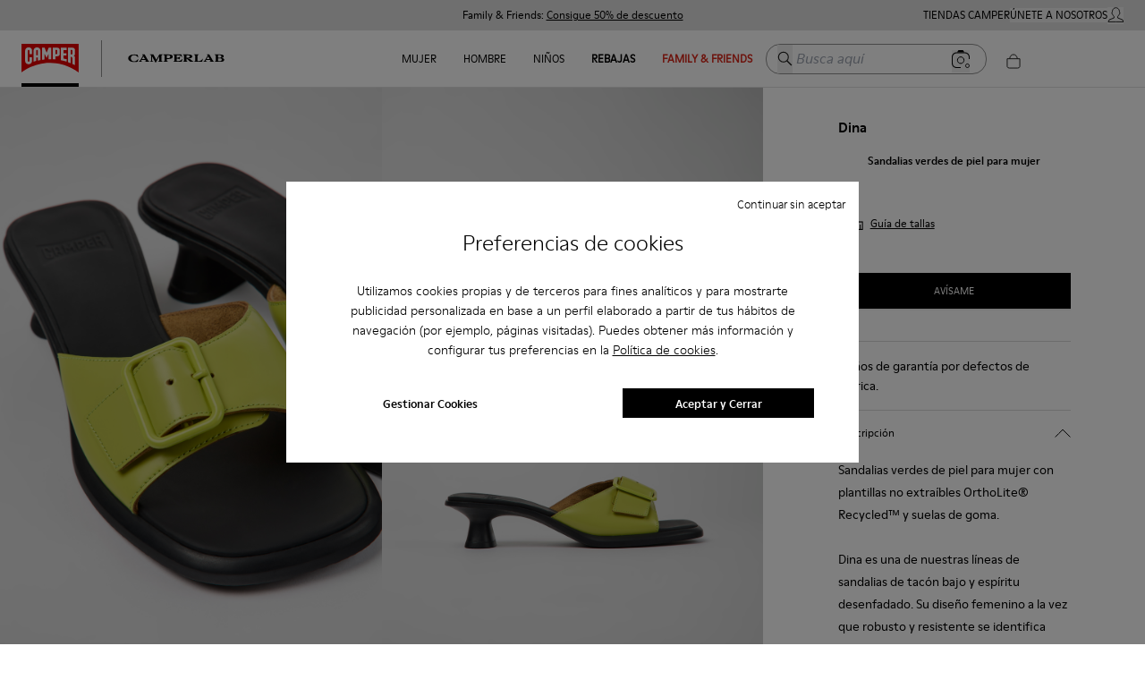

--- FILE ---
content_type: text/html; charset=utf-8
request_url: https://www.camper.com/es_AD/mujer/zapatos/dina/camper-dina-K201493-002
body_size: 77813
content:
<!DOCTYPE html><html lang="es-AD"><head><meta charSet="utf-8"/><meta name="viewport" content="width=device-width, initial-scale=1.0, maximum-scale=1.0, user-scalable=yes, viewport-fit=cover"/><script id="lazyloadvideo-intersector"></script><meta property="og:price:currency" content="EUR"/><script type="application/ld+json">{"@context":"https://schema.org","@type":"WebSite","url":"https://www.camper.com/es_AD","potentialAction":{"@type":"SearchAction","target":{"@type":"EntryPoint","urlTemplate":"https://www.camper.com/es_AD/search?searchTerm={search_term_string}"},"query-input":"required name=search_term_string"}}</script><title>Sandalias Dina para Mujer Otoño/Invierno - Camper</title><meta name="title" content="Sandalias Dina para Mujer Otoño/Invierno - Camper"/><meta name="description" content="Descubre Sandalias Dina para Mujer y compra novedades de la colección Otoño/Invierno online. ¡Envío gratis y 2 años de garantía!"/><meta name="twitter:card" content="product"/><meta name="twitter:site" content="@Camper"/><meta name="twitter:title" content="Dina (K201493-002) by Camper"/><meta name="twitter:description" content="Sandalias verdes de piel para mujer con plantillas no extraíbles OrthoLite® Recycled™ y suelas de goma.&lt;br/&gt;&lt;br/&gt;Dina es una de nuestras líneas de sandalias de tacón bajo y espíritu desenfadado. Su diseño femenino a la vez que robusto y resistente se identifica rápidamente con el estilo de calzado de Camper para mujeres. Su horma ancha y ligeramente cuadrada combina, en diferentes modelos, con el estilo artesanal de nudos y tiras cruzadas."/><meta name="twitter:data1" content="-"/><meta name="twitter:label1" content="Precio"/><meta name="twitter:data2" content="Dina"/><meta name="twitter:label2" content="Línea"/><link rel="canonical" href="https://www.camper.com/es_AD/mujer/zapatos/dina/camper-dina-K201493-002"/><meta name="SKYPE_TOOLBAR" content="SKYPE_TOOLBAR_PARSER_COMPATIBLE"/><meta property="og:type" content="product"/><meta property="og:title" content=" Dina  by Camper"/><meta property="og:description" content="Sandalias verdes de piel para mujer con plantillas no extraíbles OrthoLite® Recycled™ y suelas de goma.&lt;br/&gt;&lt;br/&gt;Dina es una de nuestras líneas de sandalias de tacón bajo y espíritu desenfadado. Su diseño femenino a la vez que robusto y resistente se identifica rápidamente con el estilo de calzado de Camper para mujeres. Su horma ancha y ligeramente cuadrada combina, en diferentes modelos, con el estilo artesanal de nudos y tiras cruzadas."/><meta property="og:image" content="https://cloud.camper.com/is/image/JGVzaG9wMDNtYmlnZ3JleSQ=/K201493-002_DF.jpg"/><meta property="og:site_name" content="Camper"/><meta property="og:url" content="https://www.camper.com/es_AD/mujer/zapatos/dina/camper-dina-K201493-002"/><meta name="og:product:price:amount" content="-"/><meta property="og:product:price:currency" content="-"/><meta property="og:price:amount" content="-"/><meta property="og:availability" content="instock"/><script type="application/ld+json">{}</script><link rel="stylesheet" href="https://unpkg.com/leaflet@1.7.1/dist/leaflet.css" integrity="sha512-xodZBNTC5n17Xt2atTPuE1HxjVMSvLVW9ocqUKLsCC5CXdbqCmblAshOMAS6/keqq/sMZMZ19scR4PsZChSR7A==" crossorigin=""/><script async="" src="https://unpkg.com/leaflet@1.7.1/dist/leaflet.js" integrity="sha512-XQoYMqMTK8LvdxXYG3nZ448hOEQiglfqkJs1NOQV44cWnUrBc8PkAOcXy20w0vlaXaVUearIOBhiXZ5V3ynxwA==" crossorigin=""></script><meta name="next-head-count" content="31"/><link rel="apple-touch-icon" sizes="128x128" href="/assets-new/icons/app-icon-simple.png"/><link rel="icon" sizes="192x192" href="/assets-new/icons/app-icon-simple.png"/><link rel="manifest" href="/assets-new/manifest.webmanifest"/><link rel="icon" href="/assets-new/favicon.ico"/><script type="text/javascript" data-cookieconsent="ignore">
                  window.dataLayer = window.dataLayer || [];
                  function gtag() {
                      dataLayer.push(arguments)
                  }
                  gtag("consent", "default", {
                      ad_personalization: "denied",
                      ad_storage: "denied",
                      ad_user_data: "denied",
                      analytics_storage: "denied",
                      functionality_storage: "denied",
                      personalization_storage: "denied",
                      security_storage: "granted",
                      wait_for_update: 500,
                  })
                  gtag("set", "ads_data_redaction", true);
                  gtag("set", "url_passthrough", true);
                </script><script type="text/javascript" id="Cookiebot" async="" src="https://consent.cookiebot.com/uc.js" data-cbid="912b22d1-631a-483a-a67c-6a97989f0ab4" data-culture="es"></script><link rel="preload" href="/_next/static/css/ed8fc2028b8a6349.css" as="style"/><link rel="stylesheet" href="/_next/static/css/ed8fc2028b8a6349.css" data-n-g=""/><link rel="preload" href="/_next/static/css/33963c06e7ce4595.css" as="style"/><link rel="stylesheet" href="/_next/static/css/33963c06e7ce4595.css" data-n-p=""/><link rel="preload" href="/_next/static/css/310e99c807014862.css" as="style"/><link rel="stylesheet" href="/_next/static/css/310e99c807014862.css"/><link rel="preload" href="/_next/static/css/e73c6c9d15be51d9.css" as="style"/><link rel="stylesheet" href="/_next/static/css/e73c6c9d15be51d9.css"/><link rel="preload" href="/_next/static/css/82a0fe7f898392ff.css" as="style"/><link rel="stylesheet" href="/_next/static/css/82a0fe7f898392ff.css"/><link rel="preload" href="/_next/static/css/eb1c7c82cfb83a40.css" as="style"/><link rel="stylesheet" href="/_next/static/css/eb1c7c82cfb83a40.css"/><link rel="preload" href="/_next/static/css/2afc90625e31d607.css" as="style"/><link rel="stylesheet" href="/_next/static/css/2afc90625e31d607.css"/><link rel="preload" href="/_next/static/css/9855d9981e369887.css" as="style"/><link rel="stylesheet" href="/_next/static/css/9855d9981e369887.css"/><link rel="preload" href="/_next/static/css/da62388aaa23a5c8.css" as="style"/><link rel="stylesheet" href="/_next/static/css/da62388aaa23a5c8.css"/><link rel="preload" href="/_next/static/css/1b39dc22e6a779a1.css" as="style"/><link rel="stylesheet" href="/_next/static/css/1b39dc22e6a779a1.css"/><link rel="preload" href="/_next/static/css/d99d041b5d305240.css" as="style"/><link rel="stylesheet" href="/_next/static/css/d99d041b5d305240.css"/><link rel="preload" href="/_next/static/css/d2ecbefb72417716.css" as="style"/><link rel="stylesheet" href="/_next/static/css/d2ecbefb72417716.css"/><link rel="preload" href="/_next/static/css/1e7b29ca3c9d6362.css" as="style"/><link rel="stylesheet" href="/_next/static/css/1e7b29ca3c9d6362.css"/><link rel="preload" href="/_next/static/css/925a8577e65accd3.css" as="style"/><link rel="stylesheet" href="/_next/static/css/925a8577e65accd3.css"/><noscript data-n-css=""></noscript><script defer="" nomodule="" src="/_next/static/chunks/polyfills-c67a75d1b6f99dc8.js"></script><script defer="" src="/_next/static/chunks/20e8c4a6.d8b6c6e25397efdb.js"></script><script defer="" src="/_next/static/chunks/29107295.eb83b4f069ac9b49.js"></script><script defer="" src="/_next/static/chunks/5137-6b48c78500913188.js"></script><script defer="" src="/_next/static/chunks/2886-9016c94096067553.js"></script><script defer="" src="/_next/static/chunks/6964.679b9f2e24e5b353.js"></script><script defer="" src="/_next/static/chunks/6321.050faa0a42947cfd.js"></script><script defer="" src="/_next/static/chunks/9327.ffd78ba235206b5f.js"></script><script defer="" src="/_next/static/chunks/3740.a5e4bf9928a2dae0.js"></script><script defer="" src="/_next/static/chunks/9382.98efdb8ebfa73101.js"></script><script defer="" src="/_next/static/chunks/5972.6da194d538997bda.js"></script><script defer="" src="/_next/static/chunks/4533.8bd3ef5d44136c66.js"></script><script defer="" src="/_next/static/chunks/1805.ab45e3b997459e2f.js"></script><script defer="" src="/_next/static/chunks/4654.5667f1fdc97b44fc.js"></script><script defer="" src="/_next/static/chunks/1919.86346ba271828d28.js"></script><script defer="" src="/_next/static/chunks/1242.a57833ac311b6de5.js"></script><script defer="" src="/_next/static/chunks/6037.46ae916bdb8219ca.js"></script><script defer="" src="/_next/static/chunks/2114-c497a9f260ad937e.js"></script><script defer="" src="/_next/static/chunks/6621.2b4039719b825f01.js"></script><script defer="" src="/_next/static/chunks/52.57020e9d9a743ca9.js"></script><script defer="" src="/_next/static/chunks/7368.f95ab0b2ab7b7904.js"></script><script defer="" src="/_next/static/chunks/6338.873ae947c9dde619.js"></script><script defer="" src="/_next/static/chunks/6462.a8b6a51631b1beff.js"></script><script defer="" src="/_next/static/chunks/6066-c109cc33ee8f8507.js"></script><script defer="" src="/_next/static/chunks/4407.9411eeae830553ed.js"></script><script defer="" src="/_next/static/chunks/7954.f7762326d424a2b0.js"></script><script defer="" src="/_next/static/chunks/6923.4b047dd54da33bf5.js"></script><script defer="" src="/_next/static/chunks/6594-d8ee625ff703bc60.js"></script><script defer="" src="/_next/static/chunks/9843-93477e6cf4160eb8.js"></script><script defer="" src="/_next/static/chunks/5036-21b9a5ad94fc0566.js"></script><script defer="" src="/_next/static/chunks/2214-0716ec37418a5d03.js"></script><script defer="" src="/_next/static/chunks/1359.01b1758db81d4abd.js"></script><script defer="" src="/_next/static/chunks/8511.b1edf5f4a7b890b4.js"></script><script defer="" src="/_next/static/chunks/2557.b105a5c0189d7f85.js"></script><script defer="" src="/_next/static/chunks/7440-c647af9d8f6c45c7.js"></script><script defer="" src="/_next/static/chunks/4512.e2a8369e943ab992.js"></script><script defer="" src="/_next/static/chunks/5402.7c1d5e4be1075146.js"></script><script defer="" src="/_next/static/chunks/1900.a762c1c61f4cedad.js"></script><script defer="" src="/_next/static/chunks/9872-735153a8ad2109b8.js"></script><script defer="" src="/_next/static/chunks/6851-75fb5a391b890b30.js"></script><script defer="" src="/_next/static/chunks/4427.99818c215ec21166.js"></script><script defer="" src="/_next/static/chunks/2994.c3b0442a6c44517d.js"></script><script defer="" src="/_next/static/chunks/6306.41fe3d1d1ee782fa.js"></script><script defer="" src="/_next/static/chunks/8366.c38407a2662ca94a.js"></script><script defer="" src="/_next/static/chunks/8525.0dbebea646047dfa.js"></script><script defer="" src="/_next/static/chunks/3725.6baa60bb54a468a5.js"></script><script defer="" src="/_next/static/chunks/3587.2b5ed5772e3a1b07.js"></script><script defer="" src="/_next/static/chunks/9252.512fddaa85d184e5.js"></script><script defer="" src="/_next/static/chunks/5037.e5bae60963ed0ba1.js"></script><script defer="" src="/_next/static/chunks/8350.fd7faef486d62b6d.js"></script><script defer="" src="/_next/static/chunks/7953.1b4ab35f0afd305b.js"></script><script defer="" src="/_next/static/chunks/8169.e513d3b8bbcbf3ba.js"></script><script src="/_next/static/chunks/webpack-e2d0801c0a4c454a.js" defer=""></script><script src="/_next/static/chunks/framework-c785d58f95541f19.js" defer=""></script><script src="/_next/static/chunks/main-f977ddc700a7cd3c.js" defer=""></script><script src="/_next/static/chunks/pages/_app-520d6d8e453e2169.js" defer=""></script><script src="/_next/static/chunks/6676-ce4a39e06f573387.js" defer=""></script><script src="/_next/static/chunks/9651-a4db904efd85a8f3.js" defer=""></script><script src="/_next/static/chunks/9825-c8f0ccd73114ed24.js" defer=""></script><script src="/_next/static/chunks/774-95f916e78942a92e.js" defer=""></script><script src="/_next/static/chunks/617-ba9919e25ec8e3b6.js" defer=""></script><script src="/_next/static/chunks/7752-6684c3f7cc5af5d7.js" defer=""></script><script src="/_next/static/chunks/3531-629b7a116903eb1d.js" defer=""></script><script src="/_next/static/chunks/7869-29fc24651ffc07fa.js" defer=""></script><script src="/_next/static/chunks/1386-0c6a66f3a70a6138.js" defer=""></script><script src="/_next/static/chunks/6697-eff7c577f10beb6e.js" defer=""></script><script src="/_next/static/chunks/4639-a448654e91320935.js" defer=""></script><script src="/_next/static/chunks/6624-eba2786850ea4266.js" defer=""></script><script src="/_next/static/chunks/3437-1e06a5eb52325e61.js" defer=""></script><script src="/_next/static/chunks/pages/%5Btarget%5D/%5Bproduct%5D/%5Bbrand%5D/%5Bcode%5D-5ec1aafd592d4ad3.js" defer=""></script><script src="/_next/static/THMhizamlxnmr6b9DOrqJ/_buildManifest.js" defer=""></script><script src="/_next/static/THMhizamlxnmr6b9DOrqJ/_ssgManifest.js" defer=""></script><style data-styled="" data-styled-version="6.0.8">.fihGOS.dimensions-set{width:100%;height:auto;display:block;}/*!sc*/
data-styled.g22[id="sc-blmCWO"]{content:"fihGOS,"}/*!sc*/
.iIryuE{text-decoration:none;}/*!sc*/
.iIryuE :hover{color:#000000;}/*!sc*/
.itnpJw{text-decoration:underline;}/*!sc*/
.itnpJw :hover{color:#000000;}/*!sc*/
data-styled.g38[id="sc-ilxdHR"]{content:"iIryuE,itnpJw,"}/*!sc*/
.iteblJ{margin-top:5px;}/*!sc*/
data-styled.g40[id="sc-hhyKmr"]{content:"iteblJ,"}/*!sc*/
.fAWxLB{--typography-color-desktop:#000000;--typography-color-tablet:#000000;--typography-color-mobile:#000000;margin:0;padding:0;white-space:normal;font-weight:bold;font-family:ModerneRegular;font-style:normal;color:#000000;color:#000000;font-size:0.75em;text-shadow:unset;}/*!sc*/
@media (min-width: 1600px){.fAWxLB{color:#000000;font-size:0.75em;}}/*!sc*/
@media (min-width: 1024px) and (max-width: 1599px){.fAWxLB{color:#000000;font-size:0.75em;}}/*!sc*/
@media (min-width: 768px) and (max-width: 1023px){.fAWxLB{color:#000000;font-size:0.75em;}}/*!sc*/
@media (min-width: 1600px){.fAWxLB{text-shadow:unset;}}/*!sc*/
@media (min-width: 1024px) and (max-width: 1599px){.fAWxLB{text-shadow:unset;}}/*!sc*/
@media (min-width: 768px) and (max-width: 1023px){.fAWxLB{text-shadow:unset;}}/*!sc*/
.nhiQh{--typography-color-desktop:#da291c;--typography-color-tablet:#da291c;--typography-color-mobile:#da291c;margin:0;padding:0;white-space:normal;font-weight:bold;font-family:ModerneRegular;font-style:normal;color:#da291c;color:#da291c;font-size:0.75em;text-shadow:unset;}/*!sc*/
@media (min-width: 1600px){.nhiQh{color:#da291c;font-size:0.75em;}}/*!sc*/
@media (min-width: 1024px) and (max-width: 1599px){.nhiQh{color:#da291c;font-size:0.75em;}}/*!sc*/
@media (min-width: 768px) and (max-width: 1023px){.nhiQh{color:#da291c;font-size:0.75em;}}/*!sc*/
@media (min-width: 1600px){.nhiQh{text-shadow:unset;}}/*!sc*/
@media (min-width: 1024px) and (max-width: 1599px){.nhiQh{text-shadow:unset;}}/*!sc*/
@media (min-width: 768px) and (max-width: 1023px){.nhiQh{text-shadow:unset;}}/*!sc*/
.dzPUej{--typography-color-desktop:rgba(242,239,230,0);--typography-color-tablet:rgba(242,239,230,0);--typography-color-mobile:rgba(242,239,230,0);margin:0;padding:0;white-space:normal;font-weight:normal;font-family:ModerneRegular;font-style:normal;color:rgba(242,239,230,0);color:rgba(242,239,230,0);font-size:0.75em;text-shadow:unset;}/*!sc*/
@media (min-width: 1600px){.dzPUej{color:rgba(242,239,230,0);font-size:0.75em;}}/*!sc*/
@media (min-width: 1024px) and (max-width: 1599px){.dzPUej{color:rgba(242,239,230,0);font-size:0.75em;}}/*!sc*/
@media (min-width: 768px) and (max-width: 1023px){.dzPUej{color:rgba(242,239,230,0);font-size:0.75em;}}/*!sc*/
@media (min-width: 1600px){.dzPUej{text-shadow:unset;}}/*!sc*/
@media (min-width: 1024px) and (max-width: 1599px){.dzPUej{text-shadow:unset;}}/*!sc*/
@media (min-width: 768px) and (max-width: 1023px){.dzPUej{text-shadow:unset;}}/*!sc*/
.czLnlT{--typography-color-desktop:#000000;--typography-color-tablet:#000000;--typography-color-mobile:#000000;margin:0;padding:0;white-space:normal;font-weight:normal;font-family:ModerneRegular;font-style:normal;color:#000000;color:#000000;font-size:0.75em;text-shadow:unset;}/*!sc*/
@media (min-width: 1600px){.czLnlT{color:#000000;font-size:0.75em;}}/*!sc*/
@media (min-width: 1024px) and (max-width: 1599px){.czLnlT{color:#000000;font-size:0.75em;}}/*!sc*/
@media (min-width: 768px) and (max-width: 1023px){.czLnlT{color:#000000;font-size:0.75em;}}/*!sc*/
@media (min-width: 1600px){.czLnlT{text-shadow:unset;}}/*!sc*/
@media (min-width: 1024px) and (max-width: 1599px){.czLnlT{text-shadow:unset;}}/*!sc*/
@media (min-width: 768px) and (max-width: 1023px){.czLnlT{text-shadow:unset;}}/*!sc*/
.eDglIm{--typography-color-desktop:#000000;--typography-color-tablet:#000000;--typography-color-mobile:#000000;margin:0;padding:0;white-space:normal;font-weight:bold;font-family:ModerneRegular;font-style:normal;color:#000000;text-transform:uppercase;color:#000000;font-size:0.75em;text-shadow:unset;}/*!sc*/
@media (min-width: 1600px){.eDglIm{color:#000000;font-size:0.75em;}}/*!sc*/
@media (min-width: 1024px) and (max-width: 1599px){.eDglIm{color:#000000;font-size:0.75em;}}/*!sc*/
@media (min-width: 768px) and (max-width: 1023px){.eDglIm{color:#000000;font-size:0.75em;}}/*!sc*/
@media (min-width: 1600px){.eDglIm{text-shadow:unset;}}/*!sc*/
@media (min-width: 1024px) and (max-width: 1599px){.eDglIm{text-shadow:unset;}}/*!sc*/
@media (min-width: 768px) and (max-width: 1023px){.eDglIm{text-shadow:unset;}}/*!sc*/
.hUjSnv{--typography-color-desktop:rgba(255,255,255,0);--typography-color-tablet:rgba(255,255,255,0);--typography-color-mobile:rgba(255,255,255,0);margin:0;padding:0;white-space:normal;font-weight:normal;font-family:ModerneRegular;font-style:normal;color:rgba(255,255,255,0);color:rgba(255,255,255,0);font-size:0.75em;text-shadow:unset;}/*!sc*/
@media (min-width: 1600px){.hUjSnv{color:rgba(255,255,255,0);font-size:0.75em;}}/*!sc*/
@media (min-width: 1024px) and (max-width: 1599px){.hUjSnv{color:rgba(255,255,255,0);font-size:0.75em;}}/*!sc*/
@media (min-width: 768px) and (max-width: 1023px){.hUjSnv{color:rgba(255,255,255,0);font-size:0.75em;}}/*!sc*/
@media (min-width: 1600px){.hUjSnv{text-shadow:unset;}}/*!sc*/
@media (min-width: 1024px) and (max-width: 1599px){.hUjSnv{text-shadow:unset;}}/*!sc*/
@media (min-width: 768px) and (max-width: 1023px){.hUjSnv{text-shadow:unset;}}/*!sc*/
.fqeKCI{--typography-color-desktop:#000000;--typography-color-tablet:#000000;--typography-color-mobile:#000000;margin:0;padding:0;white-space:normal;font-weight:normal;font-family:ModerneRegular;font-style:normal;color:#000000;text-transform:uppercase;color:#000000;font-size:0.75em;text-shadow:unset;}/*!sc*/
@media (min-width: 1600px){.fqeKCI{color:#000000;font-size:0.75em;}}/*!sc*/
@media (min-width: 1024px) and (max-width: 1599px){.fqeKCI{color:#000000;font-size:0.75em;}}/*!sc*/
@media (min-width: 768px) and (max-width: 1023px){.fqeKCI{color:#000000;font-size:0.75em;}}/*!sc*/
@media (min-width: 1600px){.fqeKCI{text-shadow:unset;}}/*!sc*/
@media (min-width: 1024px) and (max-width: 1599px){.fqeKCI{text-shadow:unset;}}/*!sc*/
@media (min-width: 768px) and (max-width: 1023px){.fqeKCI{text-shadow:unset;}}/*!sc*/
.jjDmNn{--typography-color-desktop:#f2efe6;--typography-color-tablet:#f2efe6;--typography-color-mobile:#f2efe6;margin:0;padding:0;white-space:normal;font-weight:normal;font-family:ModerneRegular;font-style:normal;color:#f2efe6;color:#f2efe6;font-size:0.75em;text-shadow:unset;}/*!sc*/
@media (min-width: 1600px){.jjDmNn{color:#f2efe6;font-size:0.75em;}}/*!sc*/
@media (min-width: 1024px) and (max-width: 1599px){.jjDmNn{color:#f2efe6;font-size:0.75em;}}/*!sc*/
@media (min-width: 768px) and (max-width: 1023px){.jjDmNn{color:#f2efe6;font-size:0.75em;}}/*!sc*/
@media (min-width: 1600px){.jjDmNn{text-shadow:unset;}}/*!sc*/
@media (min-width: 1024px) and (max-width: 1599px){.jjDmNn{text-shadow:unset;}}/*!sc*/
@media (min-width: 768px) and (max-width: 1023px){.jjDmNn{text-shadow:unset;}}/*!sc*/
.dpnQPo{--typography-color-desktop:#000;--typography-color-tablet:#000;--typography-color-mobile:#000;margin:0;padding:0;white-space:normal;font-weight:normal;font-family:ModerneRegular;font-style:normal;color:#000;color:#000;font-size:0.75em;text-shadow:unset;}/*!sc*/
@media (min-width: 1600px){.dpnQPo{color:#000;font-size:0.75em;}}/*!sc*/
@media (min-width: 1024px) and (max-width: 1599px){.dpnQPo{color:#000;font-size:0.75em;}}/*!sc*/
@media (min-width: 768px) and (max-width: 1023px){.dpnQPo{color:#000;font-size:0.75em;}}/*!sc*/
@media (min-width: 1600px){.dpnQPo{text-shadow:unset;}}/*!sc*/
@media (min-width: 1024px) and (max-width: 1599px){.dpnQPo{text-shadow:unset;}}/*!sc*/
@media (min-width: 768px) and (max-width: 1023px){.dpnQPo{text-shadow:unset;}}/*!sc*/
.iMSAHq{--typography-color-desktop:#da291c;--typography-color-tablet:#da291c;--typography-color-mobile:#da291c;margin:0;padding:0;white-space:normal;font-weight:bold;font-family:ModerneRegular;font-style:normal;color:#da291c;text-transform:uppercase;color:#da291c;font-size:0.75em;text-shadow:unset;}/*!sc*/
@media (min-width: 1600px){.iMSAHq{color:#da291c;font-size:0.75em;}}/*!sc*/
@media (min-width: 1024px) and (max-width: 1599px){.iMSAHq{color:#da291c;font-size:0.75em;}}/*!sc*/
@media (min-width: 768px) and (max-width: 1023px){.iMSAHq{color:#da291c;font-size:0.75em;}}/*!sc*/
@media (min-width: 1600px){.iMSAHq{text-shadow:unset;}}/*!sc*/
@media (min-width: 1024px) and (max-width: 1599px){.iMSAHq{text-shadow:unset;}}/*!sc*/
@media (min-width: 768px) and (max-width: 1023px){.iMSAHq{text-shadow:unset;}}/*!sc*/
.fbydwQ{--typography-color-desktop:#da291c;--typography-color-tablet:#da291c;--typography-color-mobile:#da291c;margin:0;padding:0;white-space:normal;font-weight:normal;font-family:ModerneRegular;font-style:normal;color:#da291c;text-transform:uppercase;color:#da291c;font-size:0.75em;text-shadow:unset;}/*!sc*/
@media (min-width: 1600px){.fbydwQ{color:#da291c;font-size:0.75em;}}/*!sc*/
@media (min-width: 1024px) and (max-width: 1599px){.fbydwQ{color:#da291c;font-size:0.75em;}}/*!sc*/
@media (min-width: 768px) and (max-width: 1023px){.fbydwQ{color:#da291c;font-size:0.75em;}}/*!sc*/
@media (min-width: 1600px){.fbydwQ{text-shadow:unset;}}/*!sc*/
@media (min-width: 1024px) and (max-width: 1599px){.fbydwQ{text-shadow:unset;}}/*!sc*/
@media (min-width: 768px) and (max-width: 1023px){.fbydwQ{text-shadow:unset;}}/*!sc*/
.fbuRrv{--typography-color-desktop:#da291c;--typography-color-tablet:#da291c;--typography-color-mobile:#da291c;margin:0;padding:0;white-space:normal;font-weight:normal;font-family:ModerneRegular;font-style:normal;color:#da291c;color:#da291c;font-size:0.75em;text-shadow:unset;}/*!sc*/
@media (min-width: 1600px){.fbuRrv{color:#da291c;font-size:0.75em;}}/*!sc*/
@media (min-width: 1024px) and (max-width: 1599px){.fbuRrv{color:#da291c;font-size:0.75em;}}/*!sc*/
@media (min-width: 768px) and (max-width: 1023px){.fbuRrv{color:#da291c;font-size:0.75em;}}/*!sc*/
@media (min-width: 1600px){.fbuRrv{text-shadow:unset;}}/*!sc*/
@media (min-width: 1024px) and (max-width: 1599px){.fbuRrv{text-shadow:unset;}}/*!sc*/
@media (min-width: 768px) and (max-width: 1023px){.fbuRrv{text-shadow:unset;}}/*!sc*/
.clJACw{--typography-color-desktop:#000000;--typography-color-tablet:#000000;--typography-color-mobile:#000000;margin:0;padding:0;white-space:normal;font-weight:normal;font-family:ModerneBold;font-style:normal;color:#000000;color:#000000;font-size:0.75em;text-shadow:unset;}/*!sc*/
@media (min-width: 1600px){.clJACw{color:#000000;font-size:0.75em;}}/*!sc*/
@media (min-width: 1024px) and (max-width: 1599px){.clJACw{color:#000000;font-size:0.75em;}}/*!sc*/
@media (min-width: 768px) and (max-width: 1023px){.clJACw{color:#000000;font-size:0.75em;}}/*!sc*/
@media (min-width: 1600px){.clJACw{text-shadow:unset;}}/*!sc*/
@media (min-width: 1024px) and (max-width: 1599px){.clJACw{text-shadow:unset;}}/*!sc*/
@media (min-width: 768px) and (max-width: 1023px){.clJACw{text-shadow:unset;}}/*!sc*/
.gzbHEk{--typography-color-desktop:#000;--typography-color-tablet:#000;--typography-color-mobile:#000;margin:0;padding:0;white-space:normal;font-weight:normal;font-family:ModerneRegular;font-style:normal;color:#000;color:#000;font-size:0.75em;text-shadow:unset;cursor:pointer;}/*!sc*/
@media (min-width: 1600px){.gzbHEk{color:#000;font-size:0.75em;}}/*!sc*/
@media (min-width: 1024px) and (max-width: 1599px){.gzbHEk{color:#000;font-size:0.75em;}}/*!sc*/
@media (min-width: 768px) and (max-width: 1023px){.gzbHEk{color:#000;font-size:0.75em;}}/*!sc*/
@media (min-width: 1600px){.gzbHEk{text-shadow:unset;}}/*!sc*/
@media (min-width: 1024px) and (max-width: 1599px){.gzbHEk{text-shadow:unset;}}/*!sc*/
@media (min-width: 768px) and (max-width: 1023px){.gzbHEk{text-shadow:unset;}}/*!sc*/
.XnPys{--typography-color-desktop:#000;--typography-color-tablet:#000;--typography-color-mobile:#000;margin:0;padding:0;white-space:normal;font-weight:normal;font-family:ModerneRegular;font-style:normal;color:#000;color:#000;font-size:1.25em;text-shadow:unset;}/*!sc*/
@media (min-width: 1600px){.XnPys{color:#000;font-size:1em;}}/*!sc*/
@media (min-width: 1024px) and (max-width: 1599px){.XnPys{color:#000;font-size:1em;}}/*!sc*/
@media (min-width: 768px) and (max-width: 1023px){.XnPys{color:#000;font-size:1.25em;}}/*!sc*/
@media (min-width: 1600px){.XnPys{text-shadow:unset;}}/*!sc*/
@media (min-width: 1024px) and (max-width: 1599px){.XnPys{text-shadow:unset;}}/*!sc*/
@media (min-width: 768px) and (max-width: 1023px){.XnPys{text-shadow:unset;}}/*!sc*/
.bSSGOp{--typography-color-desktop:#000;--typography-color-tablet:#000;--typography-color-mobile:#000;margin:0;padding:0;white-space:normal;font-weight:normal;font-family:ModerneRegular;font-style:normal;color:#000;color:#000;font-size:1em;text-shadow:unset;}/*!sc*/
@media (min-width: 1600px){.bSSGOp{color:#000;font-size:0.75em;}}/*!sc*/
@media (min-width: 1024px) and (max-width: 1599px){.bSSGOp{color:#000;font-size:0.75em;}}/*!sc*/
@media (min-width: 768px) and (max-width: 1023px){.bSSGOp{color:#000;font-size:0.75em;}}/*!sc*/
@media (min-width: 1600px){.bSSGOp{text-shadow:unset;}}/*!sc*/
@media (min-width: 1024px) and (max-width: 1599px){.bSSGOp{text-shadow:unset;}}/*!sc*/
@media (min-width: 768px) and (max-width: 1023px){.bSSGOp{text-shadow:unset;}}/*!sc*/
.bPfYfK{--typography-color-desktop:#000;--typography-color-tablet:#000;--typography-color-mobile:#000;margin:0;padding:0;white-space:normal;font-weight:normal;font-family:ModerneMedium;font-style:normal;color:#000;color:#000;font-size:1em;text-shadow:unset;}/*!sc*/
@media (min-width: 1600px){.bPfYfK{color:#000;font-size:0.75em;}}/*!sc*/
@media (min-width: 1024px) and (max-width: 1599px){.bPfYfK{color:#000;font-size:0.75em;}}/*!sc*/
@media (min-width: 768px) and (max-width: 1023px){.bPfYfK{color:#000;font-size:0.75em;}}/*!sc*/
@media (min-width: 1600px){.bPfYfK{text-shadow:unset;}}/*!sc*/
@media (min-width: 1024px) and (max-width: 1599px){.bPfYfK{text-shadow:unset;}}/*!sc*/
@media (min-width: 768px) and (max-width: 1023px){.bPfYfK{text-shadow:unset;}}/*!sc*/
.buoNWc{--typography-color-desktop:#000;--typography-color-tablet:#000;--typography-color-mobile:#000;margin:0;padding:0;white-space:normal;font-weight:normal;font-family:ModerneRegular;font-style:normal;color:#000;color:#000;font-size:14px;text-shadow:unset;cursor:pointer;}/*!sc*/
@media (min-width: 1600px){.buoNWc{color:#000;font-size:0.75em;}}/*!sc*/
@media (min-width: 1024px) and (max-width: 1599px){.buoNWc{color:#000;font-size:0.75em;}}/*!sc*/
@media (min-width: 768px) and (max-width: 1023px){.buoNWc{color:#000;font-size:14px;}}/*!sc*/
@media (min-width: 1600px){.buoNWc{text-shadow:unset;}}/*!sc*/
@media (min-width: 1024px) and (max-width: 1599px){.buoNWc{text-shadow:unset;}}/*!sc*/
@media (min-width: 768px) and (max-width: 1023px){.buoNWc{text-shadow:unset;}}/*!sc*/
.eREwes{--typography-color-desktop:#000;--typography-color-tablet:#000;--typography-color-mobile:#000;margin:0;padding:0;white-space:normal;font-weight:normal;font-family:ModerneRegular;font-style:normal;color:#000;color:#000;font-size:1.25em;text-shadow:unset;}/*!sc*/
@media (min-width: 1600px){.eREwes{color:#000;font-size:1.25em;}}/*!sc*/
@media (min-width: 1024px) and (max-width: 1599px){.eREwes{color:#000;font-size:1.25em;}}/*!sc*/
@media (min-width: 768px) and (max-width: 1023px){.eREwes{color:#000;font-size:1.25em;}}/*!sc*/
@media (min-width: 1600px){.eREwes{text-shadow:unset;}}/*!sc*/
@media (min-width: 1024px) and (max-width: 1599px){.eREwes{text-shadow:unset;}}/*!sc*/
@media (min-width: 768px) and (max-width: 1023px){.eREwes{text-shadow:unset;}}/*!sc*/
data-styled.g41[id="sc-gYrrRJ"]{content:"fAWxLB,nhiQh,dzPUej,czLnlT,eDglIm,hUjSnv,fqeKCI,jjDmNn,dpnQPo,iMSAHq,fbydwQ,fbuRrv,clJACw,gzbHEk,XnPys,bSSGOp,bPfYfK,buoNWc,eREwes,"}/*!sc*/
.hdrxDz{--button-color-desktop:#000000;--button-color-tablet:#000000;--button-color-mobile:#000000;--button-bg-desktop:transparent;--button-bg-tablet:transparent;--button-bg-mobile:transparent;pointer-events:initial;color:#000000;font-family:ModerneRegular;background-color:transparent;font-size:1em;font-weight:normal;font-style:normal;width:auto;text-decoration:none;white-space:normal;box-shadow:unset;margin-top:20px;margin-left:0px;margin-right:4px;margin-bottom:4px;cursor:pointer;appearance:none;border:none;display:inline-block;padding:10px 20px;text-align:center;border:1px solid #000000;}/*!sc*/
@media (min-width: 1600px){.hdrxDz{color:#000000;background-color:transparent;font-size:1em;}}/*!sc*/
@media (min-width: 1024px) and (max-width: 1599px){.hdrxDz{color:#000000;background-color:transparent;font-size:1em;}}/*!sc*/
@media (min-width: 768px) and (max-width: 1023px){.hdrxDz{color:#000000;background-color:transparent;font-size:1em;}}/*!sc*/
@media (min-width: 1600px){.hdrxDz{box-shadow:unset;}}/*!sc*/
@media (min-width: 1024px) and (max-width: 1599px){.hdrxDz{box-shadow:unset;}}/*!sc*/
@media (min-width: 768px) and (max-width: 1023px){.hdrxDz{box-shadow:unset;}}/*!sc*/
.hdrxDz:hover{color:#ffffff;background-color:#000000;}/*!sc*/
data-styled.g42[id="sc-cCzKow"]{content:"hdrxDz,"}/*!sc*/
@media (min-width: 768px){.iQgKwv{display:none;}}/*!sc*/
data-styled.g137[id="sc-cMdfiV"]{content:"iQgKwv,"}/*!sc*/
@media (max-width: 767px){.iVIWPb{display:none;}}/*!sc*/
data-styled.g138[id="sc-iJrDDk"]{content:"iVIWPb,"}/*!sc*/
.jPTyKG{display:flex;}/*!sc*/
data-styled.g153[id="sc-KDzcL"]{content:"jPTyKG,"}/*!sc*/
.dlNeTA{margin-right:1em;}/*!sc*/
.dlNeTA img{max-width:100%;}/*!sc*/
data-styled.g154[id="sc-gHRXxa"]{content:"dlNeTA,"}/*!sc*/
.bGodFU{display:grid;grid-template-columns:repeat(3, 1fr);width:100%;}/*!sc*/
.bGodFU .b-logo{text-align:center;}/*!sc*/
@media (min-width: 992px){.bGodFU .b-logo{text-align:left;}}/*!sc*/
.bGodFU .brexit-logo{width:100%;height:auto;}/*!sc*/
@media (max-width: 992px){.bGodFU .brexit-logo{max-width:300px;}}/*!sc*/
@media (min-width: 992px){.bGodFU .brexit-logo{width:120%;min-width:550px;}}/*!sc*/
@media (min-width: 1024px){.bGodFU .brexit-logo{min-width:600px;}}/*!sc*/
data-styled.g160[id="sc-ebEPTc"]{content:"bGodFU,"}/*!sc*/
.bKsbQY{flex:1;display:flex;justify-content:space-between;align-items:center;padding:14px 24px 32px;}/*!sc*/
@media (min-width: 768px){.bKsbQY{padding:14px 24px;}}/*!sc*/
@media (max-width: 767px){.bKsbQY.footer-bottom__copyright-container{margin-right:auto;}}/*!sc*/
data-styled.g161[id="sc-jnbBim"]{content:"bKsbQY,"}/*!sc*/
.kYCBgw{display:flex;justify-content:center;align-items:center;}/*!sc*/
@media (max-width: 768px){.kYCBgw{padding-top:40px;}}/*!sc*/
data-styled.g162[id="sc-iYBPyn"]{content:"kYCBgw,"}/*!sc*/
.kPkRuf{display:flex;justify-content:flex-start;align-items:center;flex:1;padding:14px 24px 32px;}/*!sc*/
@media (min-width: 768px){.kPkRuf{padding:14px 24px;justify-content:flex-end;}}/*!sc*/
data-styled.g163[id="sc-hZTMMg"]{content:"kPkRuf,"}/*!sc*/
.fRAqDa{display:flex;flex-direction:column;align-items:center;justify-content:center;grid-row-start:3;grid-column:1/-1;}/*!sc*/
@media (min-width: 768px){.fRAqDa{padding:14px 24px;}}/*!sc*/
@media (max-width: 1024px){.fRAqDa{grid-row-start:3;}}/*!sc*/
.fRAqDa img,.fRAqDa picture{padding-top:28px;}/*!sc*/
@media (min-width: 992px){.fRAqDa img,.fRAqDa picture{padding:28px;}}/*!sc*/
data-styled.g164[id="sc-hLubch"]{content:"fRAqDa,"}/*!sc*/
.kxeTZJ{display:inline;}/*!sc*/
.kxeTZJ img{max-height:23px;vertical-align:middle;padding-right:8px;}/*!sc*/
data-styled.g165[id="sc-eyCcFS"]{content:"kxeTZJ,"}/*!sc*/
.hgexJZ img{width:32px;height:32px;}/*!sc*/
@media (min-width: 768px){.hgexJZ img{width:24px;height:24px;}}/*!sc*/
data-styled.g167[id="sc-dluojM"]{content:"hgexJZ,"}/*!sc*/
.bLTSPO{display:flex;}/*!sc*/
data-styled.g168[id="sc-cWUCzN"]{content:"bLTSPO,"}/*!sc*/
.iiiKgl{flex:1;height:100%;padding:40px 50px;}/*!sc*/
data-styled.g169[id="sc-kGKofW"]{content:"iiiKgl,"}/*!sc*/
.ceNfcq{margin-top:10px;}/*!sc*/
data-styled.g170[id="sc-kskCvX"]{content:"ceNfcq,"}/*!sc*/
.bBTyAP{display:inline-block;margin-top:20px;}/*!sc*/
data-styled.g171[id="sc-gZkEOD"]{content:"bBTyAP,"}/*!sc*/
.UmMlS{margin-top:0;}/*!sc*/
data-styled.g172[id="sc-bHdtJW"]{content:"UmMlS,"}/*!sc*/
.kaster{display:flex;border-right:1px solid white;}/*!sc*/
@media (max-width: 1024px){.kaster{border-right:none;}}/*!sc*/
.kaster img{position:absolute;top:24px;right:24px;}/*!sc*/
@media (min-width: 767px){.kaster img{display:none;}}/*!sc*/
.kaster input:checked~img{transform:rotate(180deg);}/*!sc*/
data-styled.g177[id="sc-KrMMd"]{content:"kaster,"}/*!sc*/
.eGAYhu{flex:1;height:100%;padding:0 15px;}/*!sc*/
@media (min-width: 767px){.eGAYhu{padding:40px 50px;}}/*!sc*/
data-styled.g178[id="sc-gHGlgs"]{content:"eGAYhu,"}/*!sc*/
.dVJTSB{display:grid;grid-template-columns:repeat(3, 1fr);}/*!sc*/
@media (max-width: 767px){.dVJTSB{margin-left:-15px;margin-right:-15px;display:flex;align-items:normal;justify-content:flex-start;flex-direction:column;flex-wrap:wrap;}}/*!sc*/
data-styled.g179[id="sc-isTrMn"]{content:"dVJTSB,"}/*!sc*/
.jzbgwb{padding:0 15px;}/*!sc*/
@media (max-width: 767px){.jzbgwb{position:relative;border-top:1px solid black;padding:20px 24px;}.jzbgwb:last-child{border-bottom:1px solid black;}}/*!sc*/
data-styled.g180[id="sc-daMgHG"]{content:"jzbgwb,"}/*!sc*/
.ONgoL{position:absolute;left:0;top:0;z-index:2;width:100%;height:45px;opacity:0;-webkit-appearance:none;appearance:none;margin:0;cursor:pointer;}/*!sc*/
@media (min-width: 767px){.ONgoL{display:none;}}/*!sc*/
data-styled.g181[id="sc-egpsJw"]{content:"ONgoL,"}/*!sc*/
.gtPfqn{padding:0;margin:0;list-style:none;}/*!sc*/
@media (max-width: 767px){.gtPfqn{display:none;}input:checked~.gtPfqn{display:block;margin-top:15px;}}/*!sc*/
data-styled.g182[id="sc-hFkJZN"]{content:"gtPfqn,"}/*!sc*/
.hHqMce{line-height:1.15;}/*!sc*/
data-styled.g183[id="sc-itwSpe"]{content:"hHqMce,"}/*!sc*/
.dNwrQQ{display:flex;}/*!sc*/
data-styled.g184[id="sc-CWAgz"]{content:"dNwrQQ,"}/*!sc*/
.jwsKzK{margin-right:1em;}/*!sc*/
data-styled.g185[id="sc-dvmFaM"]{content:"jwsKzK,"}/*!sc*/
.jurmFM{font-size:initial;font-family:initial;line-height:initial;font-feature-settings:initial;font-variant:initial;background-color:#dfdfdf;}/*!sc*/
@media (min-width: 768px){.jurmFM .footer-menu,.jurmFM .footer-newsletter{border-bottom:1px solid white;}.jurmFM .footer-newsletter{border-right:1px solid white;}}/*!sc*/
@media (max-width: 767px){.jurmFM .footer-newsletter{border-bottom:2px solid white;}}/*!sc*/
data-styled.g192[id="sc-hPMUKc"]{content:"jurmFM,"}/*!sc*/
.oaXql{display:grid;grid-template-columns:29.1667% 41.6667% 29.1667%;}/*!sc*/
.oaXql .footer-bottom,.oaXql .footer-bottom__language-container{grid-row-start:4;grid-column:1/-1;}/*!sc*/
.oaXql .footer-bottom__language-container{grid-column-start:3;height:100%;box-sizing:border-box;width:fit-content;margin-left:auto;}/*!sc*/
@media (max-width: 1024px){.oaXql{grid-template-columns:50% 50%;}.oaXql .footer-menu{grid-column-start:1;grid-column-end:3;grid-row-start:2;}.oaXql .footer-bottom{display:flex;flex-direction:column-reverse;}.oaXql .footer-bottom__language-container{align-items:end;}.oaXql .footer-bottom__language-container{grid-column-start:1;}}/*!sc*/
@media (max-width: 767px){.oaXql{grid-template-columns:100%;}.oaXql .footer-menu{grid-row-start:4;}.oaXql .footer-bottom__language-container,.oaXql .footer-bottom__logos-container,.oaXql .footer-bottom{grid-column-start:1;}.oaXql .footer-bottom__language-container{grid-row-start:2;padding:20px 24px;margin-left:0;}.oaXql .footer-bottom__logos-container{grid-row-start:5;}.oaXql .footer-bottom{grid-row-start:6;}}/*!sc*/
data-styled.g193[id="sc-fSuqRv"]{content:"oaXql,"}/*!sc*/
.hwuVYr{display:flex;flex-direction:column;flex-wrap:nowrap;padding:40px 50px;border-bottom:1px solid white;}/*!sc*/
@media (max-width: 767px){.hwuVYr{display:flex;flex-direction:column;grid-column-start:1;grid-row-start:3;border-right:none;border-bottom:none;}}/*!sc*/
data-styled.g194[id="sc-AnfMO"]{content:"hwuVYr,"}/*!sc*/
.YiXMa{margin-bottom:30px;}/*!sc*/
.YiXMa:last-child{margin-bottom:0;}/*!sc*/
@media (max-width: 768px){.YiXMa:last-child{align-items:center;}}/*!sc*/
data-styled.g195[id="sc-bhvIHd"]{content:"YiXMa,"}/*!sc*/
.hbrHZI{border-top:1px solid #f6f6f6;width:100%;margin-top:24px!important;background-color:#f6f6f6;}/*!sc*/
@media (max-width: 768px){.hbrHZI{padding-bottom:120px;}}/*!sc*/
@media (min-width: 768px) and (max-width: 1439px){.hbrHZI{display:grid;grid-template-columns:2fr 1fr;}}/*!sc*/
.hbrHZI .tnm-footer{padding-bottom:32px;}/*!sc*/
.hbrHZI .tnm-footer__list{list-style:none;margin:0;padding:0 20px;}/*!sc*/
.hbrHZI .tnm-footer__item{color:black;margin-top:20px;list-style:none;}/*!sc*/
.hbrHZI .tnm-footer__link{color:black;display:flex;align-items:center;text-decoration:none;font-size:0.75em;text-decoration:underline;}/*!sc*/
.hbrHZI .tnm-footer__icon img{width:20px;margin-right:10px;stroke:black;}/*!sc*/
.hbrHZI .tnm-footer__shipping{margin-top:25px;padding:0 20px;text-decoration:underline;padding-bottom:25px;}/*!sc*/
@media (min-width: 768px) and (max-width: 1439px){.hbrHZI .tnm-footer__shipping{text-align:right;}}/*!sc*/
.hbrHZI .tnm-footer__shipping-link{color:inherit;padding-left:0.25em;font-size:0.75em;}/*!sc*/
.hbrHZI .tnm-footer__account-literal{margin-left:10px;}/*!sc*/
data-styled.g223[id="sc-hnGFqj"]{content:"hbrHZI,"}/*!sc*/
.fuJdWZ{display:flex;}/*!sc*/
data-styled.g224[id="sc-ijMHDK"]{content:"fuJdWZ,"}/*!sc*/
.tHquh{display:flex;align-items:center;justify-content:center;text-align:center;}/*!sc*/
data-styled.g225[id="sc-eajwep"]{content:"tHquh,"}/*!sc*/
@media screen and (max-width: 768px){.fxIHzB{display:none;}}/*!sc*/
data-styled.g226[id="sc-eWpyrQ"]{content:"fxIHzB,"}/*!sc*/
.kvRfWz{display:block;position:relative;font-size:initial;font-family:initial;line-height:initial;font-feature-settings:initial;font-variant:initial;top:0.5em;padding:0 24px;padding-bottom:0.5em;border-bottom:1px solid #dfdfdf;}/*!sc*/
.kvRfWz .tnm__modal{position:fixed;top:0;left:0;width:100%;height:100vh;background:white;overflow-y:auto;overflow-x:hidden;z-index:101;}/*!sc*/
.kvRfWz .tnm__modal-header{align-items:center;display:grid;grid-gap:20px;grid-template-columns:24px auto 24px;padding:14px 26px 14px 26px;}/*!sc*/
.kvRfWz .tnm__search fieldset{border:none;padding:0;display:flex;align-items:center;}/*!sc*/
.kvRfWz .tnm__search fieldset input{margin-left:8px;border-width:0 0 1px 0;border-bottom:1px solid #979797;padding:12px 16px;}/*!sc*/
.kvRfWz .tnm__highlights{padding:0;max-height:100vh;overflow:auto;}/*!sc*/
@media (min-width: 1024px){.kvRfWz{display:none;}}/*!sc*/
.kvRfWz .scrolling-down{opacity:0;transition:opacity 0.1s ease-out,transform 0.1s ease-out;}/*!sc*/
.kvRfWz .scrolling-up{opacity:1;transition:opacity 0.15s ease-in,transform 0.15s ease-in;}/*!sc*/
data-styled.g227[id="sc-gCDRHz"]{content:"kvRfWz,"}/*!sc*/
.grIegW{--menu-container-spacing-top:calc(160px - var(--header-height));display:grid;grid-gap:20px;grid-template-columns:24px 24px 1fr 24px 24px;align-items:center;justify-content:center;z-index:10000;}/*!sc*/
@media (max-width: 767px){.grIegW{grid-template-columns:24px 24px 1fr 68px;}}/*!sc*/
data-styled.g229[id="sc-geUWKJ"]{content:"grIegW,"}/*!sc*/
.jSIcDy{display:flex;align-items:center;justify-content:center;text-align:right;margin-left:auto;}/*!sc*/
data-styled.g230[id="sc-hbaYYk"]{content:"jSIcDy,"}/*!sc*/
.kIqCqf{display:flex;flex-direction:column;justify-content:center;}/*!sc*/
.kIqCqf .tnm__menu,.kIqCqf .tnm__submenu{margin-bottom:0;}/*!sc*/
.kIqCqf .tnm__menu--highlights,.kIqCqf .tnm__submenu--highlights{text-decoration:underline;}/*!sc*/
.kIqCqf .tnm__menu--link,.kIqCqf .tnm__submenu--link{margin-bottom:20px;}/*!sc*/
.kIqCqf .tnm__menu--link--container,.kIqCqf .tnm__submenu--link--container{display:flex;}/*!sc*/
.kIqCqf .tnm__menu--link--container span,.kIqCqf .tnm__submenu--link--container span{margin-left:6px;font-family:"ModerneRegular";font-size:14px;}/*!sc*/
.kIqCqf .tnm__arrow{transform:rotate(90deg);transition:all ease-out 0.3s;}/*!sc*/
.kIqCqf .tnm__toggle-arrow{transform:rotate(-90deg);transition:all ease-out 0.3s;}/*!sc*/
.kIqCqf .tnm__item{font-size:0.875rem;margin-top:0;}/*!sc*/
.kIqCqf .tnm__noPadding{padding:0;}/*!sc*/
.kIqCqf .tnm__submenu-hidden{max-height:0;overflow:hidden;transition:max-height 0.3s ease-out;}/*!sc*/
.kIqCqf .tnm__submenu-visible{max-height:500px;overflow:hidden;transition:max-height 1s ease-out;}/*!sc*/
.kIqCqf .tnm__bold{font-weight:bold;}/*!sc*/
.kIqCqf .tnm__image{display:block;max-width:100%;}/*!sc*/
.kIqCqf .tnm__submenu-two-columns{padding:0 30px;display:grid;grid-template-columns:1fr 1fr;grid-gap:0 16px;}/*!sc*/
.kIqCqf .tnm__submenu-two-columns .tnm__submenu--link--container{margin-top:0!important;}/*!sc*/
.kIqCqf .tnm__submenu-two-columns >li{justify-content:flex-start;align-items:flex-start;}/*!sc*/
.kIqCqf .tnm__submenu-two-columns >li:first-child{grid-column:1/span 2;}/*!sc*/
.kIqCqf .tnm__submenu-two-columns >li:first-child a::after{content:'>';display:inline-block;text-decoration:none;margin-left:6px;}/*!sc*/
.kIqCqf .tnm__submenu-two-columns >div:first-child{grid-column:1/span 2;margin-top:32px;}/*!sc*/
.kIqCqf .image__root{padding:0;border-top:none;}/*!sc*/
data-styled.g234[id="sc-kpdYtD"]{content:"kIqCqf,"}/*!sc*/
.hDEqlX{display:flex;justify-content:center;flex-direction:column;border-top:0px solid #dfdfdf;}/*!sc*/
.hDEqlX.bt-0{border-top:0;}/*!sc*/
data-styled.g235[id="sc-kTNxZY"]{content:"hDEqlX,"}/*!sc*/
.fxvLQl{display:flex;align-items:center;justify-content:space-between;padding:8px 16px 8px 20px;}/*!sc*/
.fxvLQl.tnm__menu__item--section:first-child{margin-top:16px;}/*!sc*/
data-styled.g236[id="sc-hbGPhJ"]{content:"fxvLQl,"}/*!sc*/
.hJjcod{display:flex;justify-content:center;flex-direction:column;}/*!sc*/
data-styled.g238[id="sc-jEbkKT"]{content:"hJjcod,"}/*!sc*/
.iPYvFM .tnm__highlights--visible{display:flex;flex-wrap:wrap;}/*!sc*/
.iPYvFM .tnm__highlights--reversed .tnm__column:nth-child(2){order:-1;border-bottom:1px solid #dfdfdf;}/*!sc*/
.iPYvFM .tnm__menu{overflow-x:auto;border-bottom:1px solid #dfdfdf;background-image:linear-gradient(to right, white, white),linear-gradient(to right, white, white),linear-gradient(to right, rgba(0, 0, 0, 0.25), rgba(255, 255, 255, 0)),linear-gradient(to left, rgba(0, 0, 0, 0.25), rgba(255, 255, 255, 0));background-position:left center,right center,left center,right center;background-repeat:no-repeat;background-color:white;background-size:20px 100%,20px 100%,25px 100%,25px 100%;background-attachment:local,local,scroll,scroll;appearance:none;-webkit-appearance:none;}/*!sc*/
.iPYvFM .tnm__menu::after{display:none;}/*!sc*/
data-styled.g240[id="sc-jgspOd"]{content:"iPYvFM,"}/*!sc*/
.fxpSft{margin-block-start:0;margin-block-end:0;padding-inline-start:0;padding:0 30px;}/*!sc*/
data-styled.g243[id="sc-elLzyp"]{content:"fxpSft,"}/*!sc*/
.fwfvUm{--btns-gap:24px;position:relative;display:flex;gap:var(--btns-gap);padding:0 16px;}/*!sc*/
.fwfvUm button{position:relative;display:flex;box-sizing:border-box;align-items:center;justify-content:center;padding-bottom:2px;margin-bottom:1px;align-items:center;}/*!sc*/
.fwfvUm:after,.fwfvUm button:first-child:not(:only-child)::after{content:'';position:absolute;}/*!sc*/
.fwfvUm button:first-child:not(:only-child)::after{top:50%;right:calc((var(--btns-gap) + 6px) / -2);height:27px;width:1px;background-color:#919191;transform:translateY(-50%);}/*!sc*/
.fwfvUm:after{bottom:0;left:0;width:100%;height:1px;background-color:#DFDFDF;}/*!sc*/
data-styled.g244[id="sc-buwyLA"]{content:"fwfvUm,"}/*!sc*/
.dsnjao{height:100%;display:flex;align-items:center;position:relative;}/*!sc*/
.dsnjao:after{position:absolute;bottom:0;left:0;content:"";border-top:4px solid;transition:0.2s;width:0;}/*!sc*/
.dsnjao.isActive::after{border-color:#000;width:100%;}/*!sc*/
.dsnjao.isDisabledStoreMode:hover::after{border-color:#ff0000!important;}/*!sc*/
.dsnjao::after{border-color:#DFDFDF;}/*!sc*/
data-styled.g245[id="sc-kPzEWz"]{content:"dsnjao,"}/*!sc*/
.kZniSq{width:1px;height:65%;background-color:#919191;margin:0 25px;}/*!sc*/
data-styled.g246[id="sc-hYkEjK"]{content:"kZniSq,"}/*!sc*/
.VuAsA{align-self:stretch;display:flex;align-items:center;padding-right:10px;}/*!sc*/
.VuAsA .tnm__title{padding:0!important;}/*!sc*/
.VuAsA .tnm__title>a{padding:0!important;}/*!sc*/
data-styled.g247[id="sc-kMHKuR"]{content:"VuAsA,"}/*!sc*/
.kaSWuq{margin-left:auto;margin-right:0;display:flex;align-items:center;order:100;grid-column-start:4;}/*!sc*/
data-styled.g248[id="sc-hVsJIc"]{content:"kaSWuq,"}/*!sc*/
.hatuvt{display:none;position:absolute;top:100%;left:0;width:100%;background:white;padding:30px 0 0px 32px;box-sizing:border-box;font-size:0.875em;border-top:1px solid;}/*!sc*/
.tnm--mobile .hatuvt{border-top:none;}/*!sc*/
.tnm--desktop .tnm__title:hover .hatuvt,.tnm--desktop .tnm__title.is-clicked .hatuvt{display:flex;height:500px;}/*!sc*/
.tnm--mobile .tnm__title-field:checked~.hatuvt{display:block;}/*!sc*/
@media (min-width: 767px){.tnm--mobile .tnm__title-field:checked~.hatuvt{display:flex;flex-wrap:wrap;}}/*!sc*/
data-styled.g252[id="sc-hqaNdr"]{content:"hatuvt,"}/*!sc*/
.cAPiZX{display:flex;margin:0 0 0px auto;min-width:14.285714285714286%;}/*!sc*/
.tnm--mobile .cAPiZX{display:none;}/*!sc*/
data-styled.g253[id="sc-lfpBtY"]{content:"cAPiZX,"}/*!sc*/
.cIljEf.special_campaign{order:50;}/*!sc*/
.cIljEf.tnm-submenu-camperlab-variant{border-bottom:none!important;}/*!sc*/
.cIljEf.tnm-submenu-camperlab-variant .sc-hqaNdr{border-top:none;gap:50px;}/*!sc*/
.cIljEf.tnm-submenu-camperlab-variant .sc-lfpBtY{display:none!important;}/*!sc*/
.cIljEf.tnm-submenu-camperlab-variant .tnm__title>a{font-family:var(--font-diatype, ABCDiatype)!important;}/*!sc*/
.cIljEf.tnm-submenu-camperlab-variant .tnm__title:hover .sc-hqaNdr{padding-bottom:30px;height:auto;}/*!sc*/
.cIljEf.tnm-submenu-camperlab-variant .tnm__title:hover>a{text-decoration:underline;}/*!sc*/
.cIljEf.tnm-submenu-camperlab-variant .tnm__title:hover>a:after,.cIljEf.tnm-submenu-camperlab-variant .tnm__title.selectedmenu>a:after{width:0;display:none;}/*!sc*/
.cIljEf.tnm-submenu-camperlab-variant .tnm__item{font-family:var(--font-diatype, ABCDiatype)!important;}/*!sc*/
.cIljEf.tnm-submenu-camperlab-variant .tnm__item>a{font-family:var(--font-diatype, ABCDiatype)!important;}/*!sc*/
.cIljEf.tnm-submenu-camperlab-variant .tnm__link{font-family:var(--font-diatype, ABCDiatype)!important;}/*!sc*/
.cIljEf.tnm-submenu-camperlab-variant .tnm__link>a{font-family:var(--font-diatype, ABCDiatype)!important;}/*!sc*/
.cIljEf.tnm-submenu-camperlab-variant .tnm__link--title:hover{color:#000;}/*!sc*/
.cIljEf.tnm-submenu-camperlab-variant .tnm__link--title:hover:not([href]),.cIljEf.tnm-submenu-camperlab-variant .tnm__link--title:hover [href=""]:not([onclick]){cursor:default;}/*!sc*/
.cIljEf.tnm-submenu-camperlab-variant .tnm__list{font-family:var(--font-diatype, ABCDiatype)!important;}/*!sc*/
.cIljEf.tnm-submenu-camperlab-variant .tnm__sub-title{font-family:var(--font-diatype, ABCDiatype)!important;}/*!sc*/
.cIljEf.tnm-submenu-camperlab-variant .tnm__column{width:auto;}/*!sc*/
.cIljEf.tnm-submenu-camperlab-variant .tnm__column:not(.tnm__column--last){border-right:none;}/*!sc*/
.cIljEf.tnm-submenu-camperlab-variant .tnm__highlights{justify-content:center;}/*!sc*/
data-styled.g254[id="sc-hniSBJ"]{content:"cIljEf,"}/*!sc*/
.ijcmvm{display:flex;}/*!sc*/
data-styled.g255[id="sc-gtHXtm"]{content:"ijcmvm,"}/*!sc*/
.jrxKFZ{display:flex;z-index:1;background-color:#fff;align-items:center;position:relative;font-size:initial;font-family:initial;line-height:initial;font-feature-settings:initial;font-variant:initial;padding:0 24px;border-bottom:1px solid #dfdfdf;}/*!sc*/
.jrxKFZ .sc-hniSBJ{height:100%;}/*!sc*/
.jrxKFZ .tnm__sub-title,.jrxKFZ .tnm__list,.jrxKFZ .tnm__item,.jrxKFZ .tnm__link{font-size:0.875rem;}/*!sc*/
.jrxKFZ .tnm__title{display:block;padding-right:15px;padding-left:15px;height:100%;}/*!sc*/
.jrxKFZ .tnm__title.is-clicked>a::after{width:100%;border-color:red;}/*!sc*/
.jrxKFZ .tnm__title >a{position:relative;padding:1em 0;display:flex;align-items:center;}/*!sc*/
.jrxKFZ .tnm__title >a:after{position:absolute;bottom:0;left:0;content:"";border-top:4px solid;transition:0.2s;width:0;}/*!sc*/
.jrxKFZ .tnm__title .sc-kPzEWz.isActive::after{border-color:#000;width:100%;}/*!sc*/
.jrxKFZ .tnm__title .sc-kPzEWz::after{border-color:#DFDFDF;}/*!sc*/
.jrxKFZ .tnm__title .sc-kPzEWz.noHover::after{display:none;}/*!sc*/
.jrxKFZ .tnm__title:hover>a:after,.jrxKFZ .tnm__title.selectedmenu>a:after{width:100%;}/*!sc*/
.jrxKFZ .tnm__title-field{position:absolute;top:0;background:red;height:2.9em;width:3em;z-index:999;cursor:pointer;}/*!sc*/
.jrxKFZ .tnm__list{list-style:none;padding:0;margin:0;}/*!sc*/
.jrxKFZ .tnm__listtitle{padding-left:20px;}/*!sc*/
.jrxKFZ .tnm__item,.jrxKFZ .tnm__sub-title{margin-top:8px;}/*!sc*/
.jrxKFZ .tnm__sub-title--sizes-title{text-transform:uppercase;font-size:0.625rem;margin-bottom:32px;margin-top:0px;}/*!sc*/
.jrxKFZ .tnm__row{width:14.285714285714286%;z-index:0!important;}/*!sc*/
.jrxKFZ .tnm__row+div{display:flex;justify-content:flex-end;}/*!sc*/
.jrxKFZ .tnm__column{width:14.285714285714286%;margin-right:24px;padding-bottom:20px;z-index:2;}/*!sc*/
.jrxKFZ .tnm__column--double{width:28.571428571428573%;display:flex;flex-wrap:wrap;align-content:flex-start;}/*!sc*/
.jrxKFZ .tnm__column--double >a,.jrxKFZ .tnm__column--double >p{width:100%;}/*!sc*/
.jrxKFZ .tnm__column--double >div{width:50%;margin-left:auto;}/*!sc*/
.jrxKFZ .tnm__column--double--hasMoreThanFiveColumns{width:21.73913043478261%!important;}/*!sc*/
.jrxKFZ .tnm__column--triple{width:43.47826086956522%;display:flex;flex-wrap:wrap;align-content:flex-start;}/*!sc*/
.jrxKFZ .tnm__column--triple >a{width:100%;}/*!sc*/
.jrxKFZ .tnm__column--triple >div{width:33%;margin-left:auto;}/*!sc*/
.jrxKFZ .tnm__column:not(.tnm__column--last){border-right:1px solid #dfdfdf;}/*!sc*/
.jrxKFZ .tnm__row .tnm__column{width:100%;border:none;}/*!sc*/
.jrxKFZ .tnm__image{display:block;height:100%;width:auto;}/*!sc*/
@media screen and (max-width: 1023px){.jrxKFZ{display:none;}}/*!sc*/
data-styled.g256[id="sc-cBBoAX"]{content:"jrxKFZ,"}/*!sc*/
.iHDPK{min-height:64px;justify-content:space-between;}/*!sc*/
.iHDPK.tnm--desktop--camperlab{border-bottom:none!important;}/*!sc*/
.iHDPK.tnm--desktop--camperlab .sc-kMHKuR{flex:1;}/*!sc*/
.iHDPK.tnm--desktop--camperlab .sc-hVsJIc{flex:1;justify-content:end;}/*!sc*/
.iHDPK.tnm--desktop--camperlab .tnm__title>a{font-family:var(--font-diatype, ABCDiatype)!important;}/*!sc*/
.iHDPK.tnm--desktop--camperlab .tnm__title:hover>a{text-decoration:underline;}/*!sc*/
.iHDPK.tnm--desktop--camperlab .tnm__title:hover>a:after,.iHDPK.tnm--desktop--camperlab .tnm__title.selectedmenu>a:after{width:0;display:none;}/*!sc*/
.iHDPK.tnm--desktop--camperlab .tnm__listtitle{padding-left:0;}/*!sc*/
.iHDPK .sc-hVsJIc{margin-left:0;flex:1;justify-content:end;}/*!sc*/
.iHDPK .sc-kMHKuR{flex:1;}/*!sc*/
.iHDPK .sc-gtHXtm{align-self:stretch;}/*!sc*/
.iHDPK .tnm__title{height:100%;align-self:stretch;display:flex;align-items:center;}/*!sc*/
.iHDPK .tnm__title >a{box-sizing:border-box;height:100%;}/*!sc*/
data-styled.g258[id="sc-cyJtZp"]{content:"iHDPK,"}/*!sc*/
.klrJQQ{display:flex;flex-direction:column;gap:20px;}/*!sc*/
.klrJQQ.has-title{padding-bottom:60px;}/*!sc*/
.klrJQQ.no-title{padding-bottom:0;gap:0;}/*!sc*/
.tnm--mobile .klrJQQ{display:none;}/*!sc*/
data-styled.g264[id="sc-klyaaC"]{content:"klrJQQ,"}/*!sc*/
.dunImV{height:auto;width:auto!important;max-width:120px;max-height:100px;}/*!sc*/
data-styled.g265[id="sc-bYydHx"]{content:"dunImV,"}/*!sc*/
.ccDZaZ{display:flex;justify-content:center!important;margin-top:-30px;flex-direction:column;font-family:"ModerneRegular";flex-grow:1;align-items:center;}/*!sc*/
.tnm--mobile .ccDZaZ{display:none;}/*!sc*/
data-styled.g266[id="sc-cUEfUY"]{content:"ccDZaZ,"}/*!sc*/
</style></head><body data-domain="camper"><div id="__next"><div class="style_layout__P9Wat"><div class="[--bg:var(--color-grey-light)] [--color:theme(textColor.copy)] relative z-[1000]"><div class="z-100 relative grid min-h-[34px] grid-cols-1 grid-rows-1 bg-[var(--bg)] text-[var(--color)] transition-transform duration-200 ease-in-out data-[show=false]:-translate-y-full data-[show=true]:translate-y-0 lab:min-h-[20px]" id="header-ribbon" data-show="true"><div class="col-start-1 row-start-1 self-center"><div class="mx-auto"><div class="overflow-hidden"><div class="flex"><div class="transform-[translate3d(0,0,0)] min-w-0 shrink-0 grow-0 basis-full"><div class="flex h-full items-center justify-center gap-2.5 px-2 text-xs lab:justify-start lab:py-px md:justify-start md:px-6 lab:md:px-2.5 lg:justify-center lab:lg:justify-start"><div class="flex items-center gap-1 text-center"><div role="button" class="cursor-pointer lab:text-left lab:text-xs lab:uppercase [&amp;_a]:text-[var(--color)] [&amp;_a]:hover:text-[var(--color)]" data-react-aria-pressable="true" tabindex="0">Family & Friends: <span style="text-decoration:underline;">Consigue 50% de descuento</span></div></div></div></div></div></div></div></div><div class="z-10 col-start-1 row-start-1 flex items-center gap-8 self-center justify-self-end whitespace-nowrap bg-[var(--bg)] pr-2 text-xs text-[var(--color)] max-md:hidden md:pr-6 lab:md:pr-2.5"><a class="uppercase text-inverted hover:text-inverted camper:text-copy camper:hover:text-copy" data-rac="" href="/es_AD/shops" tabindex="0" data-react-aria-pressable="true">Tiendas Camper</a><button class="outline-none forced-colors:outline-[Highlight] group cursor-pointer uppercase text-[var(--color)]" data-rac="" type="button" tabindex="0" data-react-aria-pressable="true" id="react-aria-:R54hj6:"><span aria-label="" class="inline-flex items-center gap-1">Únete a nosotros</span></button><div class="flex gap-2 max-md:hidden"><div><button data-state="closed" class="outline-none forced-colors:outline-[Highlight] group relative flex" data-rac="" type="button" tabindex="0" data-react-aria-pressable="true" aria-haspopup="dialog" aria-expanded="false" aria-controls="radix-:R74hj6:" id="react-aria-:Rv4hj6:"><span aria-label="" class="inline-flex items-center gap-1"><span class="absolute left-1/2 top-1/2 -translate-x-1/2 -translate-y-1/2  size-7"></span><span class="flex items-center"><svg xmlns="http://www.w3.org/2000/svg" width="18" height="19" viewBox="0 0 25 27" class="text-copy nnormal:text-inverted 2xl:hidden"><path fill="none" fill-rule="evenodd" stroke="currentColor" stroke-width="1.2" d="M13.148 23.279h12.148l-1.536-3.24-7.603-2.877v-2.513s1.528-1.269 1.985-2.945l1.03-.897.422-2.39s-.642-.454-.66-.473c0 0 0-6.944-5.786-6.944S7.362 7.944 7.362 7.944c-.018.019-.66.473-.66.473l.422 2.39 1.03.897c.457 1.676 1.985 2.945 1.985 2.945v2.513L2.536 20.04 1 23.279h12.148Z"></path></svg><span class="sr-only font-moderne uppercase 2xl:not-sr-only">Mi Cuenta | Pedidos</span></span></span></button></div></div></div></div></div><header class="style_headerNav__QMzZ2 lab:min-h-none lab:sticky lab:top-0 lab:z-30 lab:bg-neutral"><div class="headroom-wrapper"><div style="position:relative;top:0;left:0;right:0;z-index:1;-webkit-transform:translate3D(0, 0, 0);-ms-transform:translate3D(0, 0, 0);transform:translate3D(0, 0, 0)" class="headroom headroom--unfixed"><div class="sc-cBBoAX sc-cyJtZp jrxKFZ iHDPK tnm tnm--desktop "><div class="sc-kMHKuR VuAsA"><nav class="sc-hniSBJ cIljEf     "><span class="tnm__title " style="cursor:pointer"><a id="mainClient" href="https://www.camper.com/es_AD/" class="sc-kPzEWz dsnjao isActive " target="_self"><img src="https://www.camper.com/cms/api/assets/tiers-banners-homes/e221515d-1b7d-4204-b460-142ee6a16bd9/camper-logo_2026.svg" width="64" height="33"/></a><div class="sc-hqaNdr hatuvt tnm__highlights tnm__highlights--5" style="--tnm-highlight-height:auto;z-index:2"><div class="sc-igGphB dIiocT tnm__column  
	   
		tnm__column--simple

    
   "><div class="sc-jcMrvc ingsmv tnm__line-root"><ul class="sc-jOuVnl jCdvut tnm__list"><li class="sc-crfUGE gaHXFQ tnm__item"><a href="https://www.camper.com/es_AD/mujer/zapatos/new_collection_gender" target="_self" data-tracking="eventGA|main-menu|camper|highlights-all-new_collection|" data-trackingga4="camper-highlights-all-new_collection|New Collection Logo|main-menu" class="sc-ilxdHR iIryuE sc-gYrrRJ fAWxLB tnm__link trackable  has-text-color" title="Camper © Camper, 2026 Nueva colección">Nueva colección</a></li><li class="sc-crfUGE gaHXFQ tnm__item"><a href="https://www.camper.com/es_AD/mujer/zapatos/fall_winter" target="_self" data-tracking="eventGA|main-menu|camper|highlights-f_w_2025_collection|" data-trackingga4="camper-highlights-f_w_2025_collection|Fall Winter 2025 Collection Logo|main-menu" class="sc-ilxdHR iIryuE sc-gYrrRJ fAWxLB tnm__link trackable  has-text-color" title="Camper © Camper, 2026 Colección F/W 2025">Colección F/W 2025</a></li><li class="sc-crfUGE gaHXFQ tnm__item"><a href="https://www.camper.com/es_AD/mujer/zapatos/top_sellers" target="_self" data-tracking="eventGA|main-menu|camper|highlights-bestsellers|" data-trackingga4="camper-highlights-bestsellers|Camper Shoes Top Sellers|main-menu" class="sc-ilxdHR iIryuE sc-gYrrRJ fAWxLB tnm__link trackable  has-text-color" title="Camper © Camper, 2026 Best Sellers">Best Sellers</a></li><li class="sc-crfUGE gaHXFQ tnm__item"><a href="https://www.camper.com/es_AD/all/zapatos/family_and_friends_all" target="_self" data-tracking="eventGA|main-menu|camper|highlights-logo-family_and_friends|" data-trackingga4="camper-highlights-logo-family_and_friends|Family And Friends Shoes All|main-menu" class="sc-ilxdHR iIryuE sc-gYrrRJ nhiQh tnm__link trackable  has-text-color" title="Camper © Camper, 2026 Family &amp; Friends">Family &amp; Friends</a></li><li class="sc-crfUGE gaHXFQ tnm__item"><a href="https://www.camper.com/es_AD/all/zapatos/sale_all" target="_self" data-tracking="eventGA|main-menu|camper|highlights-sale|" data-trackingga4="camper-highlights-sale|Sale All|main-menu" class="sc-ilxdHR iIryuE sc-gYrrRJ fAWxLB tnm__link trackable  has-text-color" title="Camper © Camper, 2026 Rebajas">Rebajas</a></li><li class="sc-crfUGE gaHXFQ tnm__item"><a href="https://www.camper.com/es_AD/mujer/bolsos-accesorios/plv0/camper-e_gift_card-PR148-002" target="_self" data-tracking="eventGA|main-menu|camper|highlights-gift_card|" data-trackingga4="camper-highlights-gift_card|Gift Card|main-menu" class="sc-ilxdHR iIryuE sc-gYrrRJ fAWxLB tnm__link trackable  has-text-color" title="Camper © Camper, 2026 Tarjeta Regalo">Tarjeta Regalo</a></li><li class="sc-crfUGE gaHXFQ tnm__item"><a href="https://www.camper.com/es_AD/" target="_self" data-tracking="eventGA|main-menu|camper|highlights-logo|" data-trackingga4="camper-highlights-logo|main-menu" class="sc-ilxdHR iIryuE sc-gYrrRJ dzPUej tnm__link trackable  has-text-color" title="Camper © Camper, 2026 -">-</a></li><li class="sc-crfUGE gaHXFQ tnm__item"><a href="https://www.camper.com/es_AD/landings/technologies_women" target="_self" data-tracking="eventGA|main-menu|camper|highlights-innovation|" data-trackingga4="camper-highlights-innovation|innovation All|main-menu" class="sc-ilxdHR iIryuE sc-gYrrRJ fAWxLB tnm__link trackable  has-text-color" title="Camper © Camper, 2026 INNOVACIÓN">INNOVACIÓN</a></li><li class="sc-crfUGE gaHXFQ tnm__item"><a href="https://www.camper.com/es_AD/landings/technologies_women" target="_self" data-tracking="eventGA|main-menu|camper|highlights-technology|" data-trackingga4="camper-highlights-technology|Camper Shoes Technology|main-menu" class="sc-ilxdHR iIryuE sc-gYrrRJ czLnlT tnm__link trackable  has-text-color" title="Camper © Camper, 2026 Tecnología">Tecnología</a></li><li class="sc-crfUGE gaHXFQ tnm__item"><a href="https://www.camper.com/es_AD/landings/better_collection_women" target="_self" data-tracking="eventGA|main-menu|camper|highlights-sustainability|" data-trackingga4="camper-highlights-sustainability|Better Materials Camper Sustainability|main-menu" class="sc-ilxdHR iIryuE sc-gYrrRJ czLnlT tnm__link trackable  has-text-color" title="Camper © Camper, 2026 Sostenibilidad">Sostenibilidad</a></li><li class="sc-crfUGE gaHXFQ tnm__item"><a href="https://www.camper.com/es_AD/" target="_self" data-tracking="eventGA|main-menu|camper|highlights-logo|" data-trackingga4="camper-highlights-logo|main-menu" class="sc-ilxdHR iIryuE sc-gYrrRJ dzPUej tnm__link trackable  has-text-color" title="Camper © Camper, 2026 -">-</a></li><li class="sc-crfUGE gaHXFQ tnm__item"><a href="https://www.camper.com/es_AD/content/The-Walking-Society" target="_self" data-tracking="eventGA|main-menu|camper|highlights-the_walking_society|" data-trackingga4="camper-highlights-the_walking_society|The Walking Society|main-menu" class="sc-ilxdHR iIryuE sc-gYrrRJ fAWxLB tnm__link trackable  has-text-color" title="Camper © Camper, 2026 THE WALKING SOCIETY">THE WALKING SOCIETY</a></li><li class="sc-crfUGE gaHXFQ tnm__item"><a href="https://www.camper.com/es_AD/content/The-Walking-Society" target="_self" data-tracking="eventGA|main-menu|camper|highlights-become_a_member|" data-trackingga4="camper-highlights-become_a_member|Become a Member Of The Walking Society|main-menu" class="sc-ilxdHR iIryuE sc-gYrrRJ czLnlT tnm__link trackable  has-text-color" title="Camper © Camper, 2026 Descubre The Walking Society">Descubre The Walking Society</a></li></ul></div></div><div class="sc-igGphB dIiocT tnm__column  
	   
		tnm__column--simple

    
   "><a href="https://www.camper.com/es_AD/mujer/zapatos" data-tracking="eventGA|main-menu|camper|women|" data-trackingga4="camper-women|main-menu" class="sc-ilxdHR iIryuE sc-gYrrRJ eDglIm tnm__link trackable  tnm__link--title" title="Camper  © Camper, 2026 Mujer"><span>Mujer</span></a><div class="sc-jcMrvc ingsmv tnm__line-root"><ul class="sc-jOuVnl jCdvut tnm__list"><li class="sc-crfUGE gaHXFQ tnm__item"><a href="https://www.camper.com/es_AD/mujer/zapatos" target="_self" data-tracking="eventGA|main-menu|camper|women-all_women|" data-trackingga4="camper-women-all_women|Shoes For Women|main-menu" class="sc-ilxdHR iIryuE sc-gYrrRJ czLnlT tnm__link trackable  has-text-color" title="Camper © Camper, 2026 Mujer Todo para mujer">Todo para mujer</a></li><li class="sc-crfUGE gaHXFQ tnm__item"><a href="https://www.camper.com/es_AD/mujer/zapatos/botas" target="_self" data-tracking="eventGA|main-menu|camper|women-boots|" data-trackingga4="camper-women-boots|Women Boots|main-menu" class="sc-ilxdHR iIryuE sc-gYrrRJ czLnlT tnm__link trackable  has-text-color" title="Camper © Camper, 2026 Mujer Botas">Botas</a></li><li class="sc-crfUGE gaHXFQ tnm__item"><a href="https://www.camper.com/es_AD/mujer/zapatos/bailarinas" target="_self" data-tracking="eventGA|main-menu|camper|women-ballerinas|" data-trackingga4="camper-women-ballerinas|Women Ballerinas|main-menu" class="sc-ilxdHR iIryuE sc-gYrrRJ czLnlT tnm__link trackable  has-text-color" title="Camper © Camper, 2026 Mujer Bailarinas">Bailarinas</a></li><li class="sc-crfUGE gaHXFQ tnm__item"><a href="https://www.camper.com/es_AD/mujer/zapatos/loafers" target="_self" data-tracking="eventGA|main-menu|camper|women-loafers|" data-trackingga4="camper-women-loafers|Women Loafers Shoes|main-menu" class="sc-ilxdHR iIryuE sc-gYrrRJ czLnlT tnm__link trackable  has-text-color" title="Camper © Camper, 2026 Mujer Mocasines">Mocasines</a></li><li class="sc-crfUGE gaHXFQ tnm__item"><a href="https://www.camper.com/es_AD/mujer/zapatos/zapatillas" target="_self" data-tracking="eventGA|main-menu|camper|women-sneakers|" data-trackingga4="camper-women-sneakers|Women Sneakers|main-menu" class="sc-ilxdHR iIryuE sc-gYrrRJ czLnlT tnm__link trackable  has-text-color" title="Camper © Camper, 2026 Mujer Zapatillas">Zapatillas</a></li><li class="sc-crfUGE gaHXFQ tnm__item"><a href="https://www.camper.com/es_AD/mujer/zapatos/zapatos_de_tacon" target="_self" data-tracking="eventGA|main-menu|camper|women-heels|" data-trackingga4="camper-women-heels|Women Heels|main-menu" class="sc-ilxdHR iIryuE sc-gYrrRJ czLnlT tnm__link trackable  has-text-color" title="Camper © Camper, 2026 Mujer Zapatos de tacón">Zapatos de tacón</a></li><li class="sc-crfUGE gaHXFQ tnm__item"><a href="https://www.camper.com/es_AD/mujer/zapatos/casual" target="_self" data-tracking="eventGA|main-menu|camper|women-casual_shoes|" data-trackingga4="camper-women-casual_shoes|Women Casual Shoes|main-menu" class="sc-ilxdHR iIryuE sc-gYrrRJ czLnlT tnm__link trackable  has-text-color" title="Camper © Camper, 2026 Mujer Zapatos casual">Zapatos casual</a></li><li class="sc-crfUGE gaHXFQ tnm__item"><a href="https://www.camper.com/es_AD/mujer/zapatos/zapatos_de_vestir" target="_self" data-tracking="eventGA|main-menu|camper|women-formal_shoes|" data-trackingga4="camper-women-formal_shoes|Women Formal Shoes|main-menu" class="sc-ilxdHR iIryuE sc-gYrrRJ czLnlT tnm__link trackable  has-text-color" title="Camper © Camper, 2026 Mujer Zapatos de vestir">Zapatos de vestir</a></li><li class="sc-crfUGE gaHXFQ tnm__item"><a href="https://www.camper.com/es_AD/mujer/zapatos/zapatillas_de_casa" target="_self" data-tracking="eventGA|main-menu|camper|women-slippers|" data-trackingga4="camper-women-slippers|Women Slippers|main-menu" class="sc-ilxdHR iIryuE sc-gYrrRJ czLnlT tnm__link trackable  has-text-color" title="Camper © Camper, 2026 Mujer Zapatillas de casa">Zapatillas de casa</a></li><li class="sc-crfUGE gaHXFQ tnm__item"><a href="https://www.camper.com/es_AD/mujer/zapatos/sandalias" target="_self" data-tracking="eventGA|main-menu|camper|women-sandals|" data-trackingga4="camper-women-sandals|Women Sandals|main-menu" class="sc-ilxdHR iIryuE sc-gYrrRJ czLnlT tnm__link trackable  has-text-color" title="Camper © Camper, 2026 Mujer Sandalias">Sandalias</a></li></ul></div></div><div class="sc-igGphB dIiocT tnm__column  
	   
		tnm__column--simple

    
   "><a href="https://www.camper.com/es_AD/hombre/zapatos" data-tracking="eventGA|main-menu|camper|men|" data-trackingga4="camper-men|main-menu" class="sc-ilxdHR iIryuE sc-gYrrRJ eDglIm tnm__link trackable  tnm__link--title" title="Camper  © Camper, 2026 Hombre"><span>Hombre</span></a><div class="sc-jcMrvc ingsmv tnm__line-root"><ul class="sc-jOuVnl jCdvut tnm__list"><li class="sc-crfUGE gaHXFQ tnm__item"><a href="https://www.camper.com/es_AD/hombre/zapatos" target="_self" data-tracking="eventGA|main-menu|camper|men-all_men|" data-trackingga4="camper-men-all_men|Shoes For Men|main-menu" class="sc-ilxdHR iIryuE sc-gYrrRJ czLnlT tnm__link trackable  has-text-color" title="Camper © Camper, 2026 Hombre Todo para hombre">Todo para hombre</a></li><li class="sc-crfUGE gaHXFQ tnm__item"><a href="https://www.camper.com/es_AD/hombre/zapatos/botines" target="_self" data-tracking="eventGA|main-menu|camper|men-ankle_boots|" data-trackingga4="camper-men-ankle_boots|Men Ankle Boots|main-menu" class="sc-ilxdHR iIryuE sc-gYrrRJ czLnlT tnm__link trackable  has-text-color" title="Camper © Camper, 2026 Hombre Botines">Botines</a></li><li class="sc-crfUGE gaHXFQ tnm__item"><a href="https://www.camper.com/es_AD/hombre/zapatos/zapatillas" target="_self" data-tracking="eventGA|main-menu|camper|men-sneakers|" data-trackingga4="camper-men-sneakers|Men Sneakers|main-menu" class="sc-ilxdHR iIryuE sc-gYrrRJ czLnlT tnm__link trackable  has-text-color" title="Camper © Camper, 2026 Hombre Zapatillas">Zapatillas</a></li><li class="sc-crfUGE gaHXFQ tnm__item"><a href="https://www.camper.com/es_AD/hombre/zapatos/formal_shoes" target="_self" data-tracking="eventGA|main-menu|camper|men-formal_shoes|" data-trackingga4="camper-men-formal_shoes|Men Formal Shoes|main-menu" class="sc-ilxdHR iIryuE sc-gYrrRJ czLnlT tnm__link trackable  has-text-color" title="Camper © Camper, 2026 Hombre Zapatos de vestir">Zapatos de vestir</a></li><li class="sc-crfUGE gaHXFQ tnm__item"><a href="https://www.camper.com/es_AD/hombre/zapatos/casual" target="_self" data-tracking="eventGA|main-menu|camper|men-casual_shoes|" data-trackingga4="camper-men-casual_shoes|Men Casual Shoes|main-menu" class="sc-ilxdHR iIryuE sc-gYrrRJ czLnlT tnm__link trackable  has-text-color" title="Camper © Camper, 2026 Hombre Zapatos casual">Zapatos casual</a></li><li class="sc-crfUGE gaHXFQ tnm__item"><a href="https://www.camper.com/es_AD/hombre/zapatos/loafers" target="_self" data-tracking="eventGA|main-menu|camper|men-loafers|" data-trackingga4="camper-men-loafers|Men Loafers Shoes|main-menu" class="sc-ilxdHR iIryuE sc-gYrrRJ czLnlT tnm__link trackable  has-text-color" title="Camper © Camper, 2026 Hombre Mocasines">Mocasines</a></li><li class="sc-crfUGE gaHXFQ tnm__item"><a href="https://www.camper.com/es_AD/hombre/zapatos/zapatillas_de_casa" target="_self" data-tracking="eventGA|main-menu|camper|men-slippers|" data-trackingga4="camper-men-slippers|Men Slippers|main-menu" class="sc-ilxdHR iIryuE sc-gYrrRJ czLnlT tnm__link trackable  has-text-color" title="Camper © Camper, 2026 Hombre Zapatillas de casa">Zapatillas de casa</a></li><li class="sc-crfUGE gaHXFQ tnm__item"><a href="https://www.camper.com/es_AD/hombre/zapatos/sandalias" target="_self" data-tracking="eventGA|main-menu|camper|men-sandals|" data-trackingga4="camper-men-sandals|Men Sandals|main-menu" class="sc-ilxdHR iIryuE sc-gYrrRJ czLnlT tnm__link trackable  has-text-color" title="Camper © Camper, 2026 Hombre Sandalias">Sandalias</a></li><li class="sc-crfUGE gaHXFQ tnm__item"><a href="https://www.camper.com/es_AD/" target="_self" data-tracking="eventGA|main-menu|camper|men-logo|" data-trackingga4="camper-men-logo|main-menu" class="sc-ilxdHR iIryuE sc-gYrrRJ dzPUej tnm__link trackable  has-text-color" title="Camper © Camper, 2026 Hombre -">-</a></li><li class="sc-crfUGE gaHXFQ tnm__item"><a href="https://www.camper.com/es_AD/kids/zapatos" target="_self" data-tracking="eventGA|main-menu|camper|men-camper-logo_kids|" data-trackingga4="camper-men-camper-logo_kids|Camper Logo Kids|main-menu" class="sc-ilxdHR iIryuE sc-gYrrRJ fAWxLB tnm__link trackable  has-text-color" title="Camper © Camper, 2026 Hombre NIÑOS">NIÑOS</a></li><li class="sc-crfUGE gaHXFQ tnm__item"><a href="https://www.camper.com/es_AD/kids/zapatos" target="_self" data-tracking="eventGA|main-menu|camper|men-all_kids|" data-trackingga4="camper-men-all_kids|Shoes For Kids|main-menu" class="sc-ilxdHR iIryuE sc-gYrrRJ czLnlT tnm__link trackable  has-text-color" title="Camper © Camper, 2026 Hombre Todos los Niños">Todos los Niños</a></li><li class="sc-crfUGE gaHXFQ tnm__item"><a href="https://www.camper.com/es_AD/kids/zapatos/girls" target="_self" data-tracking="eventGA|main-menu|camper|men-shoes-girls|" data-trackingga4="camper-men-shoes-girls|Shoes For Girls|main-menu" class="sc-ilxdHR iIryuE sc-gYrrRJ czLnlT tnm__link trackable  has-text-color" title="Camper © Camper, 2026 Hombre Niñas">Niñas</a></li><li class="sc-crfUGE gaHXFQ tnm__item"><a href="https://www.camper.com/es_AD/kids/zapatos/boys" target="_self" data-tracking="eventGA|main-menu|camper|men-shoes-boys|" data-trackingga4="camper-men-shoes-boys|Shoes For Boys|main-menu" class="sc-ilxdHR iIryuE sc-gYrrRJ czLnlT tnm__link trackable  has-text-color" title="Camper © Camper, 2026 Hombre Niños">Niños</a></li><li class="sc-crfUGE gaHXFQ tnm__item"><a href="https://www.camper.com/es_AD/kids/zapatos/first_walkers" target="_self" data-tracking="eventGA|main-menu|camper|men-shoes-first_walkers|" data-trackingga4="camper-men-shoes-first_walkers|Shoes For First Walkers|main-menu" class="sc-ilxdHR iIryuE sc-gYrrRJ czLnlT tnm__link trackable  has-text-color" title="Camper © Camper, 2026 Hombre Primeros Pasos">Primeros Pasos</a></li></ul></div></div><div class="sc-igGphB dIiocT tnm__column  
	   
		tnm__column--simple

    
   "><a href="https://www.camper.com/es_AD/" data-tracking="eventGA|main-menu|camper|seasonal_highlights|" data-trackingga4="camper-seasonal_highlights|Camper Logo Seasonal Highlights|main-menu" class="sc-ilxdHR iIryuE sc-gYrrRJ eDglIm tnm__link trackable  tnm__link--title" title="Camper  © Camper, 2026 SEASONAL HIGHLIGHTS"><span>SEASONAL HIGHLIGHTS</span></a><div class="sc-jcMrvc ingsmv tnm__line-root"><ul class="sc-jOuVnl jCdvut tnm__list"><li class="sc-crfUGE gaHXFQ tnm__item"><a href="https://www.camper.com/es_AD/mujer/zapatos/brutus_plus" target="_self" data-tracking="eventGA|main-menu|camper|brutus-plus|" data-trackingga4="camper-brutus-plus|Seasonal Lines Brutus Plus for Women|main-menu" class="sc-ilxdHR iIryuE sc-gYrrRJ czLnlT tnm__link trackable  has-text-color" title="Camper © Camper, 2026 SEASONAL HIGHLIGHTS Brutus+">Brutus+</a></li><li class="sc-crfUGE gaHXFQ tnm__item"><a href="https://www.camper.com/es_AD/mujer/zapatos/peu-terreno" target="_self" data-tracking="eventGA|main-menu|camper|peu_terreno|" data-trackingga4="camper-peu_terreno|Seasonal Lines Peu Terreno For Women|main-menu" class="sc-ilxdHR iIryuE sc-gYrrRJ czLnlT tnm__link trackable  has-text-color" title="Camper © Camper, 2026 SEASONAL HIGHLIGHTS Peu Terreno">Peu Terreno</a></li><li class="sc-crfUGE gaHXFQ tnm__item"><a href="https://www.camper.com/es_AD/mujer/zapatos/dean_shoes" target="_self" data-tracking="eventGA|main-menu|camper|logo-dean|" data-trackingga4="camper-logo-dean|Dean Logo|main-menu" class="sc-ilxdHR iIryuE sc-gYrrRJ czLnlT tnm__link trackable  has-text-color" title="Camper © Camper, 2026 SEASONAL HIGHLIGHTS Dean">Dean</a></li><li class="sc-crfUGE gaHXFQ tnm__item"><a href="https://www.camper.com/es_AD/" target="_self" data-tracking="eventGA|main-menu|camper|seasonal_highlights-logo|" data-trackingga4="camper-seasonal_highlights|Camper Logo Seasonal Highlights-logo|main-menu" class="sc-ilxdHR iIryuE sc-gYrrRJ dzPUej tnm__link trackable  has-text-color" title="Camper © Camper, 2026 SEASONAL HIGHLIGHTS -">-</a></li><li class="sc-crfUGE gaHXFQ tnm__item"><a href="https://www.camper.com/es_AD/content/pelotas-icons" target="_self" data-tracking="eventGA|main-menu|camper|seasonal_highlights-camper-logo-our_icons|" data-trackingga4="camper-seasonal_highlights|Camper Logo Seasonal Highlights-camper-logo-our_icons|Camper Logo Our Icons|main-menu" class="sc-ilxdHR iIryuE sc-gYrrRJ fAWxLB tnm__link trackable  has-text-color" title="Camper © Camper, 2026 SEASONAL HIGHLIGHTS NUESTROS ICONOS">NUESTROS ICONOS</a></li><li class="sc-crfUGE gaHXFQ tnm__item"><a href="https://www.camper.com/es_AD/content/twins-icons" target="_self" data-tracking="eventGA|main-menu|camper|iconic_lines_twins|" data-trackingga4="camper-iconic_lines_twins|Twins Iconic Lines|main-menu" class="sc-ilxdHR iIryuE sc-gYrrRJ czLnlT tnm__link trackable  has-text-color" title="Camper © Camper, 2026 SEASONAL HIGHLIGHTS Twins">Twins</a></li><li class="sc-crfUGE gaHXFQ tnm__item"><a href="https://www.camper.com/es_AD/content/pelotas-icons" target="_self" data-tracking="eventGA|main-menu|camper|iconic_lines_pelotas|" data-trackingga4="camper-iconic_lines_pelotas|Pelotas Women|main-menu" class="sc-ilxdHR iIryuE sc-gYrrRJ czLnlT tnm__link trackable  has-text-color" title="Camper © Camper, 2026 SEASONAL HIGHLIGHTS Pelotas">Pelotas</a></li><li class="sc-crfUGE gaHXFQ tnm__item"><a href="https://www.camper.com/es_AD/content/peu-icons" target="_self" data-tracking="eventGA|main-menu|camper|iconic_lines_peu|" data-trackingga4="camper-iconic_lines_peu|Peu Iconic Lines|main-menu" class="sc-ilxdHR iIryuE sc-gYrrRJ czLnlT tnm__link trackable  has-text-color" title="Camper © Camper, 2026 SEASONAL HIGHLIGHTS Peu">Peu</a></li></ul></div></div><div class="sc-igGphB dIiocT tnm__column tnm__column--last 
	   
		tnm__column--simple

    
   "><a href="https://www.camper.com/es_AD/content/history" data-tracking="eventGA|main-menu|camper|50_years_young|" data-trackingga4="camper-50_years_young|Camper Logo 50 Years Young|main-menu" class="sc-ilxdHR iIryuE sc-gYrrRJ eDglIm tnm__link trackable  tnm__link--title" title="Camper  © Camper, 2026 50 YEARS YOUNG"><span>50 YEARS YOUNG</span></a><div class="sc-jcMrvc ingsmv tnm__line-root"><ul class="sc-jOuVnl jCdvut tnm__list"><li class="sc-crfUGE gaHXFQ tnm__item"><a href="https://www.camper.com/es_AD/content/history" target="_self" data-tracking="eventGA|main-menu|camper|50_years_young-our_history|" data-trackingga4="camper-50_years_young|Camper Logo 50 Years Young-our_history|Our History 50yy|main-menu" class="sc-ilxdHR iIryuE sc-gYrrRJ czLnlT tnm__link trackable  has-text-color" title="Camper © Camper, 2026 50 YEARS YOUNG Our History">Our History</a></li><li class="sc-crfUGE gaHXFQ tnm__item"><a href="https://www.camper.com/es_AD/women/bags-accessories/accessories/camper-walk_dont_run_50th_anniversary_book-L2093-100" target="_self" data-tracking="eventGA|main-menu|camper|50_years_young-50th_anniversary_book|" data-trackingga4="camper-50_years_young|Camper Logo 50 Years Young-50th_anniversary_book|50 Th Anniversary Book Tws Mallorca|main-menu" class="sc-ilxdHR iIryuE sc-gYrrRJ czLnlT tnm__link trackable  has-text-color" title="Camper © Camper, 2026 50 YEARS YOUNG 50th Anniversary Book">50th Anniversary Book</a></li><li class="sc-crfUGE gaHXFQ tnm__item"><a href="https://www.camper.com/es_AD/content/anniversary-souvenirs" target="_self" data-tracking="eventGA|main-menu|camper|50_years_young-marti_guixe|" data-trackingga4="camper-50_years_young|Camper Logo 50 Years Young-marti_guixe|Marti Guixe Anniversary Souvenirs|main-menu" class="sc-ilxdHR iIryuE sc-gYrrRJ czLnlT tnm__link trackable  has-text-color" title="Camper © Camper, 2026 50 YEARS YOUNG Objetos Camper x Martí Guixé">Objetos Camper x Martí Guixé</a></li><li class="sc-crfUGE gaHXFQ tnm__item"><a href="https://www.camper.com/es_AD/" target="_self" data-tracking="eventGA|main-menu|camper|50_years_young-logo|" data-trackingga4="camper-50_years_young|Camper Logo 50 Years Young-logo|main-menu" class="sc-ilxdHR iIryuE sc-gYrrRJ dzPUej tnm__link trackable  has-text-color" title="Camper © Camper, 2026 50 YEARS YOUNG -">-</a></li><li class="sc-crfUGE gaHXFQ tnm__item"><a href="https://www.camper.com/es_AD/content/sunnei-pelotissima" target="_self" data-tracking="eventGA|main-menu|camper|50_years_young-collaborations|" data-trackingga4="camper-50_years_young|Camper Logo 50 Years Young-collaborations|collaborations All|main-menu" class="sc-ilxdHR iIryuE sc-gYrrRJ fAWxLB tnm__link trackable  has-text-color" title="Camper © Camper, 2026 50 YEARS YOUNG COLABORACIONES">COLABORACIONES</a></li><li class="sc-crfUGE gaHXFQ tnm__item"><a href="https://www.camper.com/es_AD/content/sunnei-pelotissima" target="_self" data-tracking="eventGA|main-menu|camper|50_years_young-camper_x_sunnei|" data-trackingga4="camper-50_years_young|Camper Logo 50 Years Young-camper_x_sunnei|Camper X Sunnei|main-menu" class="sc-ilxdHR iIryuE sc-gYrrRJ czLnlT tnm__link trackable  has-text-color" title="Camper © Camper, 2026 50 YEARS YOUNG Camper x Sunnei">Camper x Sunnei</a></li><li class="sc-crfUGE gaHXFQ tnm__item"><a href="https://www.camper.com/es_AD/content/bobochoses" target="_self" data-tracking="eventGA|main-menu|camper|50_years_young-bobo_choses_x_camper|" data-trackingga4="camper-50_years_young|Camper Logo 50 Years Young-camper_x_bobo_choses|Camper X Bobo Choses Kids|main-menu" class="sc-ilxdHR iIryuE sc-gYrrRJ czLnlT tnm__link trackable  has-text-color" title="Camper © Camper, 2026 50 YEARS YOUNG Camper x Bobo Choses">Camper x Bobo Choses</a></li><li class="sc-crfUGE gaHXFQ tnm__item"><a href="https://www.camper.com/es_AD/content/camper-one#create-your-own" target="_self" data-tracking="eventGA|main-menu|camper|camper_for_you|" data-trackingga4="camper-camper_for_you|Women Camper for You Women|main-menu" class="sc-ilxdHR iIryuE sc-gYrrRJ czLnlT tnm__link trackable  has-text-color" title="Camper © Camper, 2026 50 YEARS YOUNG Camper x You">Camper x You</a></li><li class="sc-crfUGE gaHXFQ tnm__item"><a href="https://www.camper.com/es_AD/content/rcd-mallorca" target="_self" data-tracking="eventGA|main-menu|camper|50_years_young-women-rcd_mallorca|" data-trackingga4="camper-50_years_young|Camper Logo 50 Years Young-women-rcd_mallorca|Real Club Deportivo Mallorca x Camper Collaboration Women|main-menu" class="sc-ilxdHR iIryuE sc-gYrrRJ czLnlT tnm__link trackable  has-text-color" title="Camper © Camper, 2026 50 YEARS YOUNG Camper x RCD Mallorca">Camper x RCD Mallorca</a></li></ul></div></div><div class="tnm__row"></div><div class="sc-lfpBtY cAPiZX"></div></div></span></nav><div class="sc-hYkEjK kZniSq"></div><nav class="sc-hniSBJ cIljEf   tnm-submenu-camperlab  "><span class="tnm__title " style="cursor:pointer"><a id="secondaryClient" href="https://www.camperlab.com" class="sc-kPzEWz dsnjao  " target="_blank"><img alt="Camperlab" src="data:image/svg+xml,%3Csvg%20width%3D%22151%22%20height%3D%2260%22%20viewBox%3D%220%200%20151%2060%22%20fill%3D%22none%22%20xmlns%3D%22http%3A%2F%2Fwww.w3.org%2F2000%2Fsvg%22%3E%3Cpath%20d%3D%22M5.60394%2029.5323C5.60394%2026.2422%209.15742%2024.1104%2014.2755%2024.1104C16.347%2024.1104%2018.6819%2024.4143%2019.5153%2024.6174L20.1442%2028.2927L19.8599%2028.3936C18.5195%2026.6273%2016.9157%2025.0838%2014.1326%2025.0838C11.1674%2025.0838%209.33951%2027.0531%209.33951%2029.5309C9.33951%2032.0087%2011.1674%2033.978%2014.1326%2033.978C16.63%2033.978%2018.2547%2032.7398%2019.8389%2030.6473L20.1428%2030.7481L19.4929%2034.5047C18.3556%2034.7078%2016.0403%2034.9515%2014.2741%2034.9515C9.15602%2034.9515%205.60254%2032.8393%205.60254%2029.5295L5.60394%2029.5323Z%22%20fill%3D%22black%22%2F%3E%3Cpath%20d%3D%22M29.5601%2030.7299H25.9856C25.7629%2030.7299%2025.6816%2030.5674%2025.7825%2030.3853L27.5893%2027.2576C27.6706%2027.1162%2027.8737%2027.1162%2027.9549%2027.2576L29.7618%2030.3853C29.8836%2030.5884%2029.7828%2030.7299%2029.5587%2030.7299H29.5601ZM20.7065%2034.4262L20.7471%2034.67H26.1495L26.2097%2034.3856C25.3777%2034.0411%2024.8693%2033.7763%2024.6465%2033.6139C24.302%2033.3701%2024.2614%2033.0046%2024.5051%2032.5788L24.6872%2032.2538C24.8496%2031.9499%2025.0934%2031.9092%2025.4785%2031.9092H30.0685C30.5349%2031.9092%2030.7184%2032.0311%2030.9005%2032.3154L31.2661%2032.9247C31.4888%2033.2903%2031.3879%2033.5536%2031.063%2033.7567C30.8403%2033.8982%2030.2506%2034.1629%2029.4998%2034.4262L29.5601%2034.67H36.4653L36.5256%2034.4066C35.7538%2034.0621%2035.0227%2033.3715%2034.5759%2032.6194L29.5601%2024.1104H26.0472L25.987%2024.3541L26.6971%2024.9423C27.2252%2025.3892%2027.1033%2025.7337%2026.798%2026.2618L23.4266%2031.9275C22.5736%2033.3491%2021.5987%2034.1209%2020.7051%2034.4248L20.7065%2034.4262Z%22%20fill%3D%22black%22%2F%3E%3Cpath%20d%3D%22M45.4105%2035.8899H45.6542L50.6098%2027.1568L50.7316%2027.1764V32.8225C50.7316%2033.167%2050.712%2033.3505%2050.3254%2033.6139C49.8786%2033.9178%2049.4528%2034.1419%2048.8225%2034.4262L48.8828%2034.67H55.9295L55.9897%2034.4262C55.3608%2034.1419%2054.9336%2033.9192%2054.4868%2033.6139C54.1016%2033.3505%2054.0806%2033.167%2054.0806%2032.8225V25.9578C54.0806%2025.6133%2054.1002%2025.4298%2054.4868%2025.1665C54.9336%2024.8625%2055.3594%2024.6384%2055.9897%2024.3541L55.9295%2024.1104H50.8731L46.6081%2031.6249H46.4666L42.2632%2024.1104H37.1452L37.085%2024.3541C37.7139%2024.6384%2038.1411%2024.8611%2038.5879%2025.1665C38.9731%2025.4298%2038.9941%2025.6133%2038.9941%2025.9578V32.8225C38.9941%2033.167%2038.9745%2033.3505%2038.5879%2033.6139C38.1411%2033.9178%2037.7153%2034.1419%2037.085%2034.4262L37.1452%2034.67H42.2016L42.2618%2034.4262C41.6329%2034.1419%2041.2057%2033.9192%2040.7589%2033.6139C40.3737%2033.3505%2040.3527%2033.167%2040.3527%2032.8225V27.1162L40.4942%2027.0756L45.4091%2035.8899H45.4105Z%22%20fill%3D%22black%22%2F%3E%3Cpath%20d%3D%22M61.8089%2029.1065V25.553C61.8089%2025.3303%2061.9307%2025.2281%2062.1941%2025.2281H63.7978C65.7475%2025.2281%2066.8036%2025.9382%2066.8036%2027.2787C66.8036%2028.6191%2065.7475%2029.4315%2063.7978%2029.4315H62.1941C61.9307%2029.4315%2061.8089%2029.3306%2061.8089%2029.1065ZM62.1955%2030.6094H64.267C68.4704%2030.6094%2070.4412%2029.3712%2070.4412%2027.2787C70.4412%2025.1861%2068.4718%2024.1104%2064.267%2024.1104H56.611L56.5508%2024.3541C57.1797%2024.6384%2057.6069%2024.8611%2058.0537%2025.1665C58.4389%2025.4298%2058.4599%2025.6133%2058.4599%2025.9578V32.8225C58.4599%2033.167%2058.4403%2033.3505%2058.0537%2033.6139C57.6069%2033.9178%2057.1811%2034.1419%2056.5508%2034.4262L56.611%2034.67H63.6577L63.718%2034.4262C63.0891%2034.1419%2062.6829%2033.8576%2062.2151%2033.6139C61.8299%2033.4108%2061.8089%2033.2287%2061.8089%2032.8827V30.933C61.8089%2030.7103%2061.9307%2030.608%2062.1941%2030.608L62.1955%2030.6094Z%22%20fill%3D%22black%22%2F%3E%3Cpath%20d%3D%22M71.0598%2034.67H83.5495L84.565%2030.7705L84.3017%2030.6697C82.3926%2032.5788%2081.0732%2033.492%2078.4931%2033.492H76.6457C76.3823%2033.492%2076.2605%2033.3912%2076.2605%2033.167V30.2228C76.2605%2030.0001%2076.3823%2029.8979%2076.6457%2029.8979H77.3768C77.8236%2029.8979%2078.1079%2029.9791%2078.4525%2030.2018L80.0563%2031.2173L80.3%2031.1361L81.1936%2027.3991L80.9709%2027.2576L78.4931%2028.4958C78.1682%2028.6583%2077.8432%2028.8208%2077.3362%2028.8208H76.6457C76.3823%2028.8208%2076.2605%2028.7199%2076.2605%2028.4958V25.5516C76.2605%2025.3289%2076.3823%2025.2267%2076.6457%2025.2267H77.9651C80.3406%2025.2267%2082.0676%2025.7743%2083.7526%2027.7045L84.037%2027.6036L83.0425%2024.1104H71.0612L71.001%2024.3541C71.6299%2024.6384%2072.0571%2024.8611%2072.5039%2025.1665C72.8891%2025.4298%2072.9101%2025.6133%2072.9101%2025.9578V32.8225C72.9101%2033.167%2072.8891%2033.3505%2072.5039%2033.6139C72.0571%2033.9178%2071.6313%2034.1419%2071.001%2034.4262L71.0612%2034.67H71.0598Z%22%20fill%3D%22black%22%2F%3E%3Cpath%20d%3D%22M90.3859%2028.4538V25.5502C90.3859%2025.3275%2090.5078%2025.2253%2090.7711%2025.2253H92.2334C93.9184%2025.2253%2095.2798%2025.7323%2095.2798%2026.9509C95.2798%2028.1695%2094.0206%2028.7788%2092.6396%2028.7788H90.7711C90.5078%2028.7788%2090.3859%2028.6779%2090.3859%2028.4538ZM95.9087%2034.6686H100.64L100.702%2034.4459C98.7521%2033.146%2097.1077%2032.0493%2095.7869%2030.8111L92.7614%2029.9175L92.7824%2029.776H93.4113C96.9648%2029.776%2098.9552%2028.7409%2098.9552%2026.9537C98.9552%2024.9844%2096.6399%2024.1104%2092.6998%2024.1104H85.1852L85.125%2024.3541C85.7539%2024.6384%2086.1811%2024.8611%2086.6279%2025.1665C87.0131%2025.4298%2087.0341%2025.6133%2087.0341%2025.9578V32.8225C87.0341%2033.167%2087.0131%2033.3505%2086.6279%2033.6139C86.1811%2033.9178%2085.7553%2034.1419%2085.125%2034.4262L85.1852%2034.67H92.232L92.2936%2034.4262C91.6647%2034.1419%2091.2375%2033.9192%2090.7907%2033.6139C90.4055%2033.3505%2090.3845%2033.167%2090.3845%2032.8225V29.9189L90.5063%2029.8783L95.9087%2034.6714V34.6686Z%22%20fill%3D%22black%22%2F%3E%3Cpath%20d%3D%22M101.323%2034.67H113.264L114.279%2030.3643L113.995%2030.2635C112.107%2032.4975%20110.786%2033.492%20108.816%2033.492H106.907C106.644%2033.492%20106.522%2033.3912%20106.522%2033.167V25.9578C106.522%2025.6133%20106.542%2025.4298%20106.928%2025.1665C107.375%2024.8625%20107.801%2024.6384%20108.431%2024.3541L108.371%2024.1104H101.324L101.263%2024.3541C101.892%2024.6384%20102.319%2024.8611%20102.766%2025.1665C103.151%2025.4298%20103.172%2025.6133%20103.172%2025.9578V32.8225C103.172%2033.167%20103.152%2033.3505%20102.766%2033.6139C102.319%2033.9178%20101.893%2034.1419%20101.263%2034.4262L101.324%2034.67H101.323Z%22%20fill%3D%22black%22%2F%3E%3Cpath%20d%3D%22M123.694%2030.7299H120.119C119.897%2030.7299%20119.815%2030.5674%20119.916%2030.3853L121.723%2027.2576C121.804%2027.1162%20122.007%2027.1162%20122.089%2027.2576L123.896%2030.3853C124.017%2030.5884%20123.915%2030.7299%20123.692%2030.7299H123.694ZM114.839%2034.4262L114.879%2034.67H120.282L120.343%2034.3856C119.511%2034.0411%20119.003%2033.7763%20118.78%2033.6139C118.436%2033.3701%20118.395%2033.0046%20118.639%2032.5788L118.821%2032.2538C118.983%2031.9499%20119.227%2031.9092%20119.612%2031.9092H124.202C124.669%2031.9092%20124.852%2032.0311%20125.034%2032.3154L125.4%2032.9247C125.623%2033.2903%20125.522%2033.5536%20125.197%2033.7567C124.974%2033.8982%20124.384%2034.1629%20123.634%2034.4262L123.695%2034.67H130.601L130.662%2034.4066C129.89%2034.0621%20129.159%2033.3715%20128.712%2032.6194L123.697%2024.1104H120.184L120.122%2024.3541L120.832%2024.9423C121.36%2025.3892%20121.239%2025.7337%20120.935%2026.2618L117.563%2031.9275C116.71%2033.3491%20115.735%2034.1209%20114.842%2034.4248L114.839%2034.4262Z%22%20fill%3D%22black%22%2F%3E%3Cpath%20d%3D%22M136.482%2028.353V25.3681C136.482%2025.1454%20136.604%2025.0432%20136.867%2025.0432H138.898C140.299%2025.0432%20141.214%2025.7939%20141.214%2026.8711C141.214%2028.0686%20140.341%2028.6779%20139.264%2028.6779H136.867C136.604%2028.6779%20136.482%2028.5771%20136.482%2028.353ZM136.482%2033.2483V30.0198C136.482%2029.797%20136.604%2029.6948%20136.867%2029.6948H139.467C140.989%2029.6948%20141.823%2030.3853%20141.823%2031.5829C141.823%2032.7805%20140.91%2033.5732%20138.96%2033.5732H136.869C136.605%2033.5732%20136.484%2033.4724%20136.484%2033.2483H136.482ZM141.945%2029.1051V28.9637C143.651%2028.6387%20144.726%2027.8879%20144.726%2026.6287C144.726%2024.8821%20142.392%2024.1104%20139.548%2024.1104H131.283L131.223%2024.3541C131.852%2024.6384%20132.279%2024.8611%20132.726%2025.1665C133.111%2025.4298%20133.132%2025.6133%20133.132%2025.9578V32.8225C133.132%2033.167%20133.111%2033.3505%20132.726%2033.6139C132.279%2033.9178%20131.853%2034.1419%20131.223%2034.4262L131.283%2034.67H140.057C143.651%2034.67%20145.397%2033.6139%20145.397%2031.7048C145.397%2030.1822%20143.813%2029.3488%20141.945%2029.1051Z%22%20fill%3D%22black%22%2F%3E%3C%2Fsvg%3E" width="116px" height="55px"/></a><div class="sc-hqaNdr hatuvt tnm__highlights tnm__highlights--3" style="--tnm-highlight-height:auto;z-index:2"><div class="sc-igGphB dIiocT tnm__column  
	   
		tnm__column--simple

    
   "><div class="sc-jcMrvc ingsmv tnm__line-root"><ul class="sc-jOuVnl jCdvut tnm__list"><li class="sc-crfUGE gaHXFQ tnm__item"><a href="https://www.camperlab.com" target="_blank" data-tracking="eventGA|main-menu|camperlab|highlights-home_visit_camperlab|" data-trackingga4="camperlab-highlights-home_visit_camperlab|Visit Camperlab Home|main-menu" class="sc-ilxdHR iIryuE sc-gYrrRJ czLnlT tnm__link trackable  has-text-color" title="Camper CAMPERLAB Visita CAMPERLAB.com">Visita CAMPERLAB.com</a></li><li class="sc-crfUGE gaHXFQ tnm__item"><a href="https://www.camper.com/es_AD/mujer/all/new_collection_lab" target="_self" data-tracking="eventGA|main-menu|camperlab|highlights-camperlab-new_collection|" data-trackingga4="camperlab-highlights-camperlab-new_collection|New Collection Camperlab Women|main-menu" class="sc-ilxdHR iIryuE sc-gYrrRJ czLnlT tnm__link trackable  has-text-color" title="Camper CAMPERLAB Nueva colección">Nueva colección</a></li><li class="sc-crfUGE gaHXFQ tnm__item"><a href="https://www.camper.com/es_AD/mujer/all/fall_winter_collection_lab" target="_self" data-tracking="eventGA|main-menu|camperlab|highlights-f_w_2025_collection|" data-trackingga4="camperlab-highlights-f_w_2025_collection|Camperlab Fall Winter 2025 Collection|main-menu" class="sc-ilxdHR iIryuE sc-gYrrRJ fAWxLB tnm__link trackable  has-text-color" title="Camper CAMPERLAB Colección Otoño/Invierno 2025">Colección Otoño/Invierno 2025</a></li><li class="sc-crfUGE gaHXFQ tnm__item"><a href="https://www.camper.com/es_AD/mujer/zapatos/best_sellers_lab_women" target="_self" data-tracking="eventGA|main-menu|camperlab|highlights-best_sellers|" data-trackingga4="camperlab-highlights-best_sellers|Camperlab Best Sellers|main-menu" class="sc-ilxdHR iIryuE sc-gYrrRJ czLnlT tnm__link trackable  has-text-color" title="Camper CAMPERLAB Best Sellers">Best Sellers</a></li><li class="sc-crfUGE gaHXFQ tnm__item"><a href="https://www.camper.com/es_AD/mujer/all/family_and_friends_lab?lead=true" target="_self" data-tracking="eventGA|main-menu|camperlab|highlights-camperlab-family_and_friends|" data-trackingga4="camperlab-highlights-camperlab-family_and_friends|Family and Friends Camperlab|main-menu" class="sc-ilxdHR iIryuE sc-gYrrRJ nhiQh tnm__link trackable  has-text-color" title="Camper CAMPERLAB Family &amp; Friends">Family &amp; Friends</a></li><li class="sc-crfUGE gaHXFQ tnm__item"><a href="https://www.camper.com/es_AD/mujer/all/sale_lab" target="_self" data-tracking="eventGA|main-menu|camperlab|highlights-sale|" data-trackingga4="camperlab-highlights-sale|Sale Camperlab Women|main-menu" class="sc-ilxdHR iIryuE sc-gYrrRJ fAWxLB tnm__link trackable  has-text-color" title="Camper CAMPERLAB Rebajas">Rebajas</a></li><li class="sc-crfUGE gaHXFQ tnm__item"><a href="https://www.camper.com/es_AD/content/camperlab/about" target="_self" data-tracking="eventGA|main-menu|camperlab|highlights-about_camperlab|" data-trackingga4="camperlab-highlights-about_camperlab|Camperlab About|main-menu" class="sc-ilxdHR iIryuE sc-gYrrRJ czLnlT tnm__link trackable  has-text-color" title="Camper CAMPERLAB Acerca de CAMPERLAB">Acerca de CAMPERLAB</a></li><li class="sc-crfUGE gaHXFQ tnm__item"><a href="https://www.camper.com/es_AD/content/camperlab?lead=force" target="_self" data-tracking="eventGA|main-menu|camperlab|highlights-subscribe|" data-trackingga4="camperlab-highlights-subscribe|Subscribe Camperlab|main-menu" class="sc-ilxdHR iIryuE sc-gYrrRJ hUjSnv tnm__link trackable  has-text-color" title="Camper CAMPERLAB .">.</a></li></ul></div></div><div class="sc-igGphB dIiocT tnm__column  
	   
		tnm__column--double

    
   "><a href="https://www.camper.com/es_AD/mujer/zapatos/all_shoes_lab_women" data-tracking="eventGA|main-menu|camperlab|women|" data-trackingga4="camperlab-women|main-menu" class="sc-ilxdHR iIryuE sc-gYrrRJ fqeKCI tnm__link trackable  tnm__link--title" title="Camper  CAMPERLAB MUJER"><span>MUJER</span></a><div class="sc-jcMrvc ingsmv tnm__line-root"><ul class="sc-jOuVnl jCdvut tnm__list"><li class="sc-crfUGE gaHXFQ tnm__item"><a href="https://www.camper.com/es_AD/mujer/zapatos/all_shoes_lab_women" target="_self" data-tracking="eventGA|main-menu|camperlab|women-footwear|" data-trackingga4="camperlab-women-footwear|Camperlab Women Footwear Shoes|main-menu" class="sc-ilxdHR iIryuE sc-gYrrRJ fAWxLB tnm__link trackable  has-text-color" title="Camper CAMPERLAB MUJER Footwear">Footwear</a></li><li class="sc-crfUGE gaHXFQ tnm__item"><a href="https://www.camper.com/es_AD/mujer/zapatos/sneakers_lab_women" target="_self" data-tracking="eventGA|main-menu|camperlab|women-sneakers|" data-trackingga4="camperlab-women-sneakers|Camperlab Women Sneakers|main-menu" class="sc-ilxdHR iIryuE sc-gYrrRJ czLnlT tnm__link trackable  has-text-color" title="Camper CAMPERLAB MUJER Zapatillas">Zapatillas</a></li><li class="sc-crfUGE gaHXFQ tnm__item"><a href="https://www.camper.com/es_AD/mujer/zapatos/boots_lab_women" target="_self" data-tracking="eventGA|main-menu|camperlab|women-boots|" data-trackingga4="camperlab-women-boots|Camperlab Women Boots|main-menu" class="sc-ilxdHR iIryuE sc-gYrrRJ czLnlT tnm__link trackable  has-text-color" title="Camper CAMPERLAB MUJER Botas">Botas</a></li><li class="sc-crfUGE gaHXFQ tnm__item"><a href="https://www.camper.com/es_AD/mujer/zapatos/lace_up_women" target="_self" data-tracking="eventGA|main-menu|camperlab|women-lace-up|" data-trackingga4="camperlab-women-Lace-up|Camperlab Women Lace_Up|main-menu" class="sc-ilxdHR iIryuE sc-gYrrRJ czLnlT tnm__link trackable  has-text-color" title="Camper CAMPERLAB MUJER Zapatos de cordones">Zapatos de cordones</a></li><li class="sc-crfUGE gaHXFQ tnm__item"><a href="https://www.camper.com/es_AD/mujer/zapatos/loafers_lab_women" target="_self" data-tracking="eventGA|main-menu|camperlab|women-loafers|" data-trackingga4="camperlab-women-loafers|Camperlab Women Loafers|main-menu" class="sc-ilxdHR iIryuE sc-gYrrRJ czLnlT tnm__link trackable  has-text-color" title="Camper CAMPERLAB MUJER Mocasines">Mocasines</a></li><li class="sc-crfUGE gaHXFQ tnm__item"><a href="https://www.camper.com/es_AD/mujer/zapatos/ballerinas_lab_women" target="_self" data-tracking="eventGA|main-menu|camperlab|women-ballerinas|" data-trackingga4="camperlab-women-ballerinas|Camperlab Women Ballerinas|main-menu" class="sc-ilxdHR iIryuE sc-gYrrRJ czLnlT tnm__link trackable  has-text-color" title="Camper CAMPERLAB MUJER Bailarinas">Bailarinas</a></li><li class="sc-crfUGE gaHXFQ tnm__item"><a href="https://www.camper.com/es_AD/mujer/zapatos/clogs_lab_women" target="_self" data-tracking="eventGA|main-menu|camperlab|women-clogs|" data-trackingga4="camperlab-women-clogs|Camperlab Women Clogs|main-menu" class="sc-ilxdHR iIryuE sc-gYrrRJ czLnlT tnm__link trackable  has-text-color" title="Camper CAMPERLAB MUJER Zuecos">Zuecos</a></li><li class="sc-crfUGE gaHXFQ tnm__item"><a href="https://www.camper.com/es_AD/mujer/zapatos/sandals_lab_women" target="_self" data-tracking="eventGA|main-menu|camperlab|women-sandals|" data-trackingga4="camperlab-women-sandals|Lab Women Sandals|main-menu" class="sc-ilxdHR iIryuE sc-gYrrRJ czLnlT tnm__link trackable  has-text-color" title="Camper CAMPERLAB MUJER Sandalias">Sandalias</a></li></ul></div><div class="sc-jcMrvc ingsmv tnm__line-root"><ul class="sc-jOuVnl jCdvut tnm__list"><li class="sc-crfUGE gaHXFQ tnm__item"><a href="https://www.camper.com/es_AD/mujer/all/see_all_women_rtw" target="_self" data-tracking="eventGA|main-menu|camperlab|women-ready_to_wear|" data-trackingga4="camperlab-women-ready_to_wear|All Women RTW Camperlab|main-menu" class="sc-ilxdHR iIryuE sc-gYrrRJ fAWxLB tnm__link trackable " title="Camper CAMPERLAB MUJER Ready to Wear">Ready to Wear</a></li><li class="sc-crfUGE gaHXFQ tnm__item"><a href="https://www.camper.com/es_AD/mujer/apparel/denim_lab_women" target="_self" data-tracking="eventGA|main-menu|camperlab|women-denim|" data-trackingga4="camperlab-women-denim|Denim RTW Camperlab Women|main-menu" class="sc-ilxdHR iIryuE sc-gYrrRJ czLnlT tnm__link trackable " title="Camper CAMPERLAB MUJER Denim">Denim</a></li><li class="sc-crfUGE gaHXFQ tnm__item"><a href="https://www.camper.com/es_AD/mujer/apparel/jersey_lab_women" target="_self" data-tracking="eventGA|main-menu|camperlab|women-jersey|" data-trackingga4="camperlab-women-jersey|Jersey RTW Camperlab Women|main-menu" class="sc-ilxdHR iIryuE sc-gYrrRJ czLnlT tnm__link trackable " title="Camper CAMPERLAB MUJER Punto">Punto</a></li><li class="sc-crfUGE gaHXFQ tnm__item"><a href="https://www.camper.com/es_AD/mujer/apparel/jackets_lab_women" target="_self" data-tracking="eventGA|main-menu|camperlab|women-coats-jackets|" data-trackingga4="camperlab-women-coats-jackets|Coats and Jackets RTW Camperlab Women|main-menu" class="sc-ilxdHR iIryuE sc-gYrrRJ czLnlT tnm__link trackable " title="Camper CAMPERLAB MUJER Abrigos y chaquetas">Abrigos y chaquetas</a></li><li class="sc-crfUGE gaHXFQ tnm__item"><a href="https://www.camper.com/es_AD/mujer/apparel/top_lab_women" target="_self" data-tracking="eventGA|main-menu|camperlab|women-tops_and_shirts|" data-trackingga4="camperlab-women-tops_and_shirts|Tops and Shirts RTW Camperlab Women|main-menu" class="sc-ilxdHR iIryuE sc-gYrrRJ czLnlT tnm__link trackable " title="Camper CAMPERLAB MUJER Tops y camisas">Tops y camisas</a></li><li class="sc-crfUGE gaHXFQ tnm__item"><a href="https://www.camper.com/es_AD/mujer/apparel/knit_lab_women" target="_self" data-tracking="eventGA|main-menu|camperlab|women-knit|" data-trackingga4="camperlab-women-knit|Knit RTW Camperlab Women|main-menu" class="sc-ilxdHR iIryuE sc-gYrrRJ czLnlT tnm__link trackable " title="Camper CAMPERLAB MUJER Knit">Knit</a></li><li class="sc-crfUGE gaHXFQ tnm__item"><a href="https://www.camper.com/es_AD/mujer/apparel/trousers_shorts_lab_women" target="_self" data-tracking="eventGA|main-menu|camperlab|women-trousers_and_shorts|" data-trackingga4="camperlab-women-trousers_and_shorts|Trousers &amp; Shorts RTW Camperlab Women|main-menu" class="sc-ilxdHR iIryuE sc-gYrrRJ czLnlT tnm__link trackable " title="Camper CAMPERLAB MUJER Pantalones y shorts">Pantalones y shorts</a></li><li class="sc-crfUGE gaHXFQ tnm__item"><a href="https://www.camper.com/es_AD/mujer/apparel/skirts_lab_women " target="_self" data-tracking="eventGA|main-menu|camperlab|women-skirts|" data-trackingga4="camperlab-women-skirts|Skirts RTW Camperlab Women|main-menu" class="sc-ilxdHR iIryuE sc-gYrrRJ czLnlT tnm__link trackable " title="Camper CAMPERLAB MUJER Faldas">Faldas</a></li><li class="sc-crfUGE gaHXFQ tnm__item"><a href="https://www.camper.com/es_AD/mujer/apparel/tailoring_lab_women" target="_self" data-tracking="eventGA|main-menu|camperlab|women-tailoring|" data-trackingga4="camperlab-women-tailoring|Tailoring RTW Camperlab Women|main-menu" class="sc-ilxdHR iIryuE sc-gYrrRJ czLnlT tnm__link trackable " title="Camper CAMPERLAB MUJER Tailoring">Tailoring</a></li><li class="sc-crfUGE gaHXFQ tnm__item"><a href="https://www.camper.com/es_AD/mujer/apparel/leather_lab_women" target="_self" data-tracking="eventGA|main-menu|camperlab|women-leather|" data-trackingga4="camperlab-women-leather|Leather RTW Camperlab Women|main-menu" class="sc-ilxdHR iIryuE sc-gYrrRJ czLnlT tnm__link trackable " title="Camper CAMPERLAB MUJER Cuero">Cuero</a></li><li class="sc-crfUGE gaHXFQ tnm__item"><a href="https://www.camper.com/es_AD/mujer/bolsos-accesorios/accessories_lab_women" target="_self" data-tracking="eventGA|main-menu|camperlab|women-accessories|" data-trackingga4="camperlab-women-accessories|Camperlab Women Accessories Shoes|main-menu" class="sc-ilxdHR iIryuE sc-gYrrRJ jjDmNn tnm__link trackable " title="Camper CAMPERLAB MUJER -">-</a></li><li class="sc-crfUGE gaHXFQ tnm__item"><a href="https://www.camper.com/es_AD/mujer/bolsos-accesorios/accessories_lab_women" target="_self" data-tracking="eventGA|main-menu|camperlab|women-accessories|" data-trackingga4="camperlab-women-accessories|Camperlab Women Accessories Shoes|main-menu" class="sc-ilxdHR iIryuE sc-gYrrRJ fAWxLB tnm__link trackable " title="Camper CAMPERLAB MUJER Accesorios">Accesorios</a></li></ul></div></div><div class="tnm__row"><div class="sc-igGphB dIiocT tnm__column  
	   
		tnm__column--double

    
   "><a href="https://www.camper.com/es_AD/hombre/zapatos/all_shoes_lab_men" data-tracking="eventGA|main-menu|camperlab|men|" data-trackingga4="camperlab-men|main-menu" class="sc-ilxdHR iIryuE sc-gYrrRJ fqeKCI tnm__link trackable  tnm__link--title" title="Camper  CAMPERLAB HOMBRE"><span>HOMBRE</span></a><div class="sc-jcMrvc ingsmv tnm__line-root"><ul class="sc-jOuVnl jCdvut tnm__list"><li class="sc-crfUGE gaHXFQ tnm__item"><a href="https://www.camper.com/es_AD/hombre/zapatos/all_shoes_lab_men" target="_self" data-tracking="eventGA|main-menu|camperlab|men-footwear|" data-trackingga4="camperlab-men-footwear|Camperlab Men Footwear Shoes|main-menu" class="sc-ilxdHR iIryuE sc-gYrrRJ fAWxLB tnm__link trackable  has-text-color" title="Camper CAMPERLAB HOMBRE Footwear">Footwear</a></li><li class="sc-crfUGE gaHXFQ tnm__item"><a href="https://www.camper.com/es_AD/hombre/zapatos/sneakers_lab_men" target="_self" data-tracking="eventGA|main-menu|camperlab|men-sneakers|" data-trackingga4="camperlab-men-sneakers|Camperlab Men Sneakers|main-menu" class="sc-ilxdHR iIryuE sc-gYrrRJ czLnlT tnm__link trackable  has-text-color" title="Camper CAMPERLAB HOMBRE Zapatillas">Zapatillas</a></li><li class="sc-crfUGE gaHXFQ tnm__item"><a href="https://www.camper.com/es_AD/hombre/zapatos/boots_lab_men" target="_self" data-tracking="eventGA|main-menu|camperlab|men-boots|" data-trackingga4="camperlab-men-boots|Camperlab Men Boots|main-menu" class="sc-ilxdHR iIryuE sc-gYrrRJ czLnlT tnm__link trackable  has-text-color" title="Camper CAMPERLAB HOMBRE Botas">Botas</a></li><li class="sc-crfUGE gaHXFQ tnm__item"><a href="https://www.camper.com/es_AD/hombre/zapatos/lace_up_men" target="_self" data-tracking="eventGA|main-menu|camperlab|men-lace-up|" data-trackingga4="camperlab-men-Lace-up|Camperlab Men Lace_Up|main-menu" class="sc-ilxdHR iIryuE sc-gYrrRJ czLnlT tnm__link trackable  has-text-color" title="Camper CAMPERLAB HOMBRE Zapatos de cordones">Zapatos de cordones</a></li><li class="sc-crfUGE gaHXFQ tnm__item"><a href="https://www.camper.com/es_AD/hombre/zapatos/loafers_lab_men" target="_self" data-tracking="eventGA|main-menu|camperlab|men-loafers|" data-trackingga4="camperlab-men-loafers|Camperlab Men Loafers|main-menu" class="sc-ilxdHR iIryuE sc-gYrrRJ czLnlT tnm__link trackable  has-text-color" title="Camper CAMPERLAB HOMBRE Mocasines">Mocasines</a></li><li class="sc-crfUGE gaHXFQ tnm__item"><a href="https://www.camper.com/es_AD/hombre/zapatos/ballerinas_lab_men " target="_self" data-tracking="eventGA|main-menu|camperlab|men-loafers|" data-trackingga4="camperlab-men-ballerinas|Camperlab Men Ballerinas|main-menu" class="sc-ilxdHR iIryuE sc-gYrrRJ czLnlT tnm__link trackable  has-text-color" title="Camper CAMPERLAB HOMBRE Bailarinas">Bailarinas</a></li><li class="sc-crfUGE gaHXFQ tnm__item"><a href="https://www.camper.com/es_AD/hombre/zapatos/clogs_lab_men" target="_self" data-tracking="eventGA|main-menu|camperlab|men-clogs|" data-trackingga4="camperlab-men-clogs|Camperlab Men Clogs|main-menu" class="sc-ilxdHR iIryuE sc-gYrrRJ czLnlT tnm__link trackable  has-text-color" title="Camper CAMPERLAB HOMBRE Zuecos">Zuecos</a></li><li class="sc-crfUGE gaHXFQ tnm__item"><a href="https://www.camper.com/es_AD/hombre/zapatos/sandals_lab_men" target="_self" data-tracking="eventGA|main-menu|camperlab|men-sandals|" data-trackingga4="camperlab-men-sandals|Camperlab Men Sandals|main-menu" class="sc-ilxdHR iIryuE sc-gYrrRJ czLnlT tnm__link trackable  has-text-color" title="Camper CAMPERLAB HOMBRE Sandalias">Sandalias</a></li></ul></div><div class="sc-jcMrvc ingsmv tnm__line-root"><ul class="sc-jOuVnl jCdvut tnm__list"><li class="sc-crfUGE gaHXFQ tnm__item"><a href="https://www.camper.com/es_AD/hombre/all/see_all_men_rtw" target="_self" data-tracking="eventGA|main-menu|camperlab|men-ready_to_wear|" data-trackingga4="camperlab-men-ready_to_wear|All Men RTW Camperlab|main-menu" class="sc-ilxdHR iIryuE sc-gYrrRJ fAWxLB tnm__link trackable " title="Camper CAMPERLAB HOMBRE Ready to Wear">Ready to Wear</a></li><li class="sc-crfUGE gaHXFQ tnm__item"><a href="https://www.camper.com/es_AD/hombre/apparel/denim_lab_men" target="_self" data-tracking="eventGA|main-menu|camperlab|men-denim|" data-trackingga4="camperlab-men-denim|Denim RTW Camperlab Men|main-menu" class="sc-ilxdHR iIryuE sc-gYrrRJ czLnlT tnm__link trackable " title="Camper CAMPERLAB HOMBRE Denim">Denim</a></li><li class="sc-crfUGE gaHXFQ tnm__item"><a href="https://www.camper.com/es_AD/hombre/apparel/jersey_lab_men" target="_self" data-tracking="eventGA|main-menu|camperlab|men-jersey|" data-trackingga4="camperlab-men-jersey|Jersey RTW Camperlab men|main-menu" class="sc-ilxdHR iIryuE sc-gYrrRJ czLnlT tnm__link trackable " title="Camper CAMPERLAB HOMBRE Punto">Punto</a></li><li class="sc-crfUGE gaHXFQ tnm__item"><a href="https://www.camper.com/es_AD/hombre/apparel/jackets_lab_men" target="_self" data-tracking="eventGA|main-menu|camperlab|men-coats-jackets|" data-trackingga4="camperlab-men-coats-jackets|Coats and Jackets RTW Camperlab Men|main-menu" class="sc-ilxdHR iIryuE sc-gYrrRJ czLnlT tnm__link trackable " title="Camper CAMPERLAB HOMBRE Abrigos y chaquetas">Abrigos y chaquetas</a></li><li class="sc-crfUGE gaHXFQ tnm__item"><a href="https://www.camper.com/es_AD/hombre/apparel/top_lab_men" target="_self" data-tracking="eventGA|main-menu|camperlab|men-tops_and_shirts|" data-trackingga4="camperlab-men-tops_and_shirts|Tops and Shirts RTW Camperlab Men|main-menu" class="sc-ilxdHR iIryuE sc-gYrrRJ czLnlT tnm__link trackable " title="Camper CAMPERLAB HOMBRE Tops y camisas">Tops y camisas</a></li><li class="sc-crfUGE gaHXFQ tnm__item"><a href="https://www.camper.com/es_AD/hombre/apparel/knit_lab_men" target="_self" data-tracking="eventGA|main-menu|camperlab|men-knit|" data-trackingga4="camperlab-men-knit|Knit RTW Camperlab Men|main-menu" class="sc-ilxdHR iIryuE sc-gYrrRJ czLnlT tnm__link trackable " title="Camper CAMPERLAB HOMBRE Knit">Knit</a></li><li class="sc-crfUGE gaHXFQ tnm__item"><a href="https://www.camper.com/es_AD/hombre/apparel/trousers_shorts_lab_men" target="_self" data-tracking="eventGA|main-menu|camperlab|men-trousers_and_shorts|" data-trackingga4="camperlab-men-tops_and_shirts|Trousers &amp; Shorts RTW Camperlab Men|main-menu" class="sc-ilxdHR iIryuE sc-gYrrRJ czLnlT tnm__link trackable " title="Camper CAMPERLAB HOMBRE Pantalones y shorts">Pantalones y shorts</a></li><li class="sc-crfUGE gaHXFQ tnm__item"><a href="https://www.camper.com/es_AD/hombre/apparel/skirts_lab_men" target="_self" data-tracking="eventGA|main-menu|camperlab|men-skirts|" data-trackingga4="camperlab-men-skirts|Skirts RTW Camperlab Men|main-menu" class="sc-ilxdHR iIryuE sc-gYrrRJ czLnlT tnm__link trackable " title="Camper CAMPERLAB HOMBRE Faldas">Faldas</a></li><li class="sc-crfUGE gaHXFQ tnm__item"><a href="https://www.camper.com/es_AD/hombre/apparel/tailoring_lab_men" target="_self" data-tracking="eventGA|main-menu|camperlab|men-tailoring|" data-trackingga4="camperlab-men-tailoring|Tailoring RTW Camperlab Men|main-menu" class="sc-ilxdHR iIryuE sc-gYrrRJ czLnlT tnm__link trackable " title="Camper CAMPERLAB HOMBRE Tailoring">Tailoring</a></li><li class="sc-crfUGE gaHXFQ tnm__item"><a href="https://www.camper.com/es_AD/hombre/apparel/leather_lab_men" target="_self" data-tracking="eventGA|main-menu|camperlab|men-leather|" data-trackingga4="camperlab-men-leather|Leather RTW Camperlab Men|main-menu" class="sc-ilxdHR iIryuE sc-gYrrRJ czLnlT tnm__link trackable " title="Camper CAMPERLAB HOMBRE Cuero">Cuero</a></li><li class="sc-crfUGE gaHXFQ tnm__item"><a href="https://www.camper.com/es_AD/hombre/bolsos-accesorios/accessories_lab_men" target="_self" data-tracking="eventGA|main-menu|camperlab|men-accessories|" data-trackingga4="camperlab-men-accessories|Camperlab Men Accessories Shoes|main-menu" class="sc-ilxdHR iIryuE sc-gYrrRJ jjDmNn tnm__link trackable " title="Camper CAMPERLAB HOMBRE -">-</a></li><li class="sc-crfUGE gaHXFQ tnm__item"><a href="https://www.camper.com/es_AD/hombre/bolsos-accesorios/accessories_lab_men" target="_self" data-tracking="eventGA|main-menu|camperlab|men-accessories|" data-trackingga4="camperlab-men-accessories|Camperlab Men Accessories Shoes|main-menu" class="sc-ilxdHR iIryuE sc-gYrrRJ fAWxLB tnm__link trackable " title="Camper CAMPERLAB HOMBRE Accesorios">Accesorios</a></li></ul></div></div></div><div class="sc-cUEfUY ccDZaZ"><div><div class="sc-klyaaC klrJQQ no-title"><div></div><div style="display:flex;align-items:flex-end;gap:10px"><a href="https://www.camper.com/es_AD/mujer/zapatos/vamonos_iconic_lab_women" data-tracking="eventGA|main-menu|camperlab|vamonos-keylines|" data-trackingga4="camperlab-vamonos-keylines|Vamonos Camperlab|main-menu" class="tnm__link trackable" style="display:flex;flex-direction:column;align-items:center;color:inherit;text-decoration:none"><picture><source width="102" height="85" srcSet="https://www.camper.com/cms/api/assets/tiers-banners-homes/299c8896-ecc8-4375-bfdb-0f684719fff5/tnm-keyline-lab1-vamonos-A700026-001.webp" type="image/webp" media="(min-width: 1024px)" class="sc-ifysJV vYdQh"/><source width="102" height="85" srcSet="https://www.camper.com/cms/api/assets/tiers-banners-homes/915d03e7-88de-4c01-9e86-03b4feba9fa3/tnm-keyline-lab1-vamonos-A700026-001.png" media="(min-width: 1024px)" class="sc-ifysJV vYdQh"/><source width="102" height="85" srcSet="https://www.camper.com/cms/api/assets/tiers-banners-homes/299c8896-ecc8-4375-bfdb-0f684719fff5/tnm-keyline-lab1-vamonos-A700026-001.webp" type="image/webp" media="(min-width: 768px)" class="sc-ifysJV vYdQh"/><source width="102" height="85" srcSet="https://www.camper.com/cms/api/assets/tiers-banners-homes/915d03e7-88de-4c01-9e86-03b4feba9fa3/tnm-keyline-lab1-vamonos-A700026-001.png" media="(min-width: 768px)" class="sc-ifysJV vYdQh"/><source width="102" height="85" srcSet="https://www.camper.com/cms/api/assets/tiers-banners-homes/299c8896-ecc8-4375-bfdb-0f684719fff5/tnm-keyline-lab1-vamonos-A700026-001.webp" type="image/webp" media="(max-width: 767px)" class="sc-ifysJV vYdQh"/><img src="https://www.camper.com/cms/api/assets/tiers-banners-homes/915d03e7-88de-4c01-9e86-03b4feba9fa3/tnm-keyline-lab1-vamonos-A700026-001.png" alt="Vamonos" class="sc-blmCWO fihGOS dimensions-set sc-bYydHx dunImV"/></picture><div style="margin-top:8px">Vamonos</div></a><a href="https://www.camper.com/es_AD/mujer/zapatos/mil_1978_iconic_lab_women" data-tracking="eventGA|main-menu|camperlab|mil 1978-keylines|" data-trackingga4="camperlab-mil_1978-keylines|Mil 1978 Camperlab|main-menu" class="tnm__link trackable" style="display:flex;flex-direction:column;align-items:center;color:inherit;text-decoration:none"><picture><source width="102" height="51" srcSet="https://www.camper.com/cms/api/assets/tiers-banners-homes/f41be736-ee84-4abc-9868-8e63862e4298/tnm-keyline-lab1-mil-1978-A500039-003.webp" type="image/webp" media="(min-width: 1024px)" class="sc-ifysJV vYdQh"/><source width="102" height="51" srcSet="https://www.camper.com/cms/api/assets/tiers-banners-homes/67b733d4-a013-497e-acec-caba58663347/tnm-keyline-lab1-mil-1978-A500039-003.png" media="(min-width: 1024px)" class="sc-ifysJV vYdQh"/><source width="102" height="51" srcSet="https://www.camper.com/cms/api/assets/tiers-banners-homes/f41be736-ee84-4abc-9868-8e63862e4298/tnm-keyline-lab1-mil-1978-A500039-003.webp" type="image/webp" media="(min-width: 768px)" class="sc-ifysJV vYdQh"/><source width="102" height="51" srcSet="https://www.camper.com/cms/api/assets/tiers-banners-homes/67b733d4-a013-497e-acec-caba58663347/tnm-keyline-lab1-mil-1978-A500039-003.png" media="(min-width: 768px)" class="sc-ifysJV vYdQh"/><source width="102" height="51" srcSet="https://www.camper.com/cms/api/assets/tiers-banners-homes/f41be736-ee84-4abc-9868-8e63862e4298/tnm-keyline-lab1-mil-1978-A500039-003.webp" type="image/webp" media="(max-width: 767px)" class="sc-ifysJV vYdQh"/><img src="https://www.camper.com/cms/api/assets/tiers-banners-homes/67b733d4-a013-497e-acec-caba58663347/tnm-keyline-lab1-mil-1978-A500039-003.png" alt="Mil 1978" class="sc-blmCWO fihGOS dimensions-set sc-bYydHx dunImV"/></picture><div style="margin-top:8px">Mil 1978</div></a><a href="https://www.camper.com/es_AD/mujer/zapatos/tormenta_iconic_lab_women" data-tracking="eventGA|main-menu|camperlab|tormenta-keylines|" data-trackingga4="camperlab-tormenta-keylines|Tormenta Camperlab|main-menu" class="tnm__link trackable" style="display:flex;flex-direction:column;align-items:center;color:inherit;text-decoration:none"><picture><source width="102" height="55" srcSet="https://www.camper.com/cms/api/assets/tiers-banners-homes/acc63ae9-f9f6-440e-824c-264a9b5eb885/tnm-keyline-lab1-tormenta-A500042-004.webp" type="image/webp" media="(min-width: 1024px)" class="sc-ifysJV vYdQh"/><source width="102" height="55" srcSet="https://www.camper.com/cms/api/assets/tiers-banners-homes/64852008-2135-44d2-80ed-72802e6d677f/tnm-keyline-lab1-tormenta-A500042-004.png" media="(min-width: 1024px)" class="sc-ifysJV vYdQh"/><source width="102" height="55" srcSet="https://www.camper.com/cms/api/assets/tiers-banners-homes/acc63ae9-f9f6-440e-824c-264a9b5eb885/tnm-keyline-lab1-tormenta-A500042-004.webp" type="image/webp" media="(min-width: 768px)" class="sc-ifysJV vYdQh"/><source width="102" height="55" srcSet="https://www.camper.com/cms/api/assets/tiers-banners-homes/64852008-2135-44d2-80ed-72802e6d677f/tnm-keyline-lab1-tormenta-A500042-004.png" media="(min-width: 768px)" class="sc-ifysJV vYdQh"/><source width="102" height="55" srcSet="https://www.camper.com/cms/api/assets/tiers-banners-homes/acc63ae9-f9f6-440e-824c-264a9b5eb885/tnm-keyline-lab1-tormenta-A500042-004.webp" type="image/webp" media="(max-width: 767px)" class="sc-ifysJV vYdQh"/><img src="https://www.camper.com/cms/api/assets/tiers-banners-homes/64852008-2135-44d2-80ed-72802e6d677f/tnm-keyline-lab1-tormenta-A500042-004.png" alt="Tormenta" class="sc-blmCWO fihGOS dimensions-set sc-bYydHx dunImV"/></picture><div style="margin-top:8px">Tormenta</div></a></div></div><div class="sc-klyaaC klrJQQ no-title"><div></div><div style="display:flex;align-items:flex-end;gap:10px"><a href="https://www.camper.com/es_AD/mujer/zapatos/tossu_iconic_lab_women" data-tracking="eventGA|main-menu|camperlab|tossu-keylines|" data-trackingga4="camperlab-tossu-keylines|Tossu Camperlab|main-menu" class="tnm__link trackable" style="display:flex;flex-direction:column;align-items:center;color:inherit;text-decoration:none"><picture><source width="102" height="61" srcSet="https://www.camper.com/cms/api/assets/tiers-banners-homes/0d2245d2-07fd-4d59-b8e5-4d549982d067/tnm-keyline-lab2-tossu-A500005-026.webp" type="image/webp" media="(min-width: 1024px)" class="sc-ifysJV vYdQh"/><source width="102" height="61" srcSet="https://www.camper.com/cms/api/assets/tiers-banners-homes/53080c62-4127-41c9-8b37-6128464919fc/tnm-keyline-lab2-tossu-A500005-026.png" media="(min-width: 1024px)" class="sc-ifysJV vYdQh"/><source width="102" height="61" srcSet="https://www.camper.com/cms/api/assets/tiers-banners-homes/0d2245d2-07fd-4d59-b8e5-4d549982d067/tnm-keyline-lab2-tossu-A500005-026.webp" type="image/webp" media="(min-width: 768px)" class="sc-ifysJV vYdQh"/><source width="102" height="61" srcSet="https://www.camper.com/cms/api/assets/tiers-banners-homes/53080c62-4127-41c9-8b37-6128464919fc/tnm-keyline-lab2-tossu-A500005-026.png" media="(min-width: 768px)" class="sc-ifysJV vYdQh"/><source width="102" height="61" srcSet="https://www.camper.com/cms/api/assets/tiers-banners-homes/0d2245d2-07fd-4d59-b8e5-4d549982d067/tnm-keyline-lab2-tossu-A500005-026.webp" type="image/webp" media="(max-width: 767px)" class="sc-ifysJV vYdQh"/><img src="https://www.camper.com/cms/api/assets/tiers-banners-homes/53080c62-4127-41c9-8b37-6128464919fc/tnm-keyline-lab2-tossu-A500005-026.png" alt="Tossu" class="sc-blmCWO fihGOS dimensions-set sc-bYydHx dunImV"/></picture><div style="margin-top:8px">Tossu</div></a><a href="https://www.camper.com/es_AD/mujer/zapatos/traktori_iconic_lab_women" data-tracking="eventGA|main-menu|camperlab|traktori-keylines|" data-trackingga4="camperlab-traktori-keylines|Traktori Camperlab|main-menu" class="tnm__link trackable" style="display:flex;flex-direction:column;align-items:center;color:inherit;text-decoration:none"><picture><source width="102" height="70" srcSet="https://www.camper.com/cms/api/assets/tiers-banners-homes/49cdb886-914c-4fa1-b7a7-873367a90210/tnm-keyline-lab2-traktori-A700024-001.webp" type="image/webp" media="(min-width: 1024px)" class="sc-ifysJV vYdQh"/><source width="102" height="70" srcSet="https://www.camper.com/cms/api/assets/tiers-banners-homes/b792e6b5-882d-4aa4-bc8a-c0f62ba3b852/tnm-keyline-lab2-traktori-A700024-001.png" media="(min-width: 1024px)" class="sc-ifysJV vYdQh"/><source width="102" height="70" srcSet="https://www.camper.com/cms/api/assets/tiers-banners-homes/49cdb886-914c-4fa1-b7a7-873367a90210/tnm-keyline-lab2-traktori-A700024-001.webp" type="image/webp" media="(min-width: 768px)" class="sc-ifysJV vYdQh"/><source width="102" height="70" srcSet="https://www.camper.com/cms/api/assets/tiers-banners-homes/b792e6b5-882d-4aa4-bc8a-c0f62ba3b852/tnm-keyline-lab2-traktori-A700024-001.png" media="(min-width: 768px)" class="sc-ifysJV vYdQh"/><source width="102" height="70" srcSet="https://www.camper.com/cms/api/assets/tiers-banners-homes/49cdb886-914c-4fa1-b7a7-873367a90210/tnm-keyline-lab2-traktori-A700024-001.webp" type="image/webp" media="(max-width: 767px)" class="sc-ifysJV vYdQh"/><img src="https://www.camper.com/cms/api/assets/tiers-banners-homes/b792e6b5-882d-4aa4-bc8a-c0f62ba3b852/tnm-keyline-lab2-traktori-A700024-001.png" alt="Traktori" class="sc-blmCWO fihGOS dimensions-set sc-bYydHx dunImV"/></picture><div style="margin-top:8px">Traktori</div></a><a href="https://www.camper.com/es_AD/mujer/zapatos/eki_iconic_lab_women" data-tracking="eventGA|main-menu|camperlab|eki-keylines|" data-trackingga4="camperlab-eki-keylines|Eki Camperlab|main-menu" class="tnm__link trackable" style="display:flex;flex-direction:column;align-items:center;color:inherit;text-decoration:none"><picture><source width="105" height="52" srcSet="https://www.camper.com/cms/api/assets/tiers-banners-homes/498d81d9-b6a6-47df-b9fc-7c6b8357ec98/tnm-keyline-lab2-eki-A500040-002.webp" type="image/webp" media="(min-width: 1024px)" class="sc-ifysJV vYdQh"/><source width="105" height="52" srcSet="https://www.camper.com/cms/api/assets/tiers-banners-homes/78ca0fb8-3238-43ee-a579-dd60cbb84978/tnm-keyline-lab2-eki-A500040-002.png" media="(min-width: 1024px)" class="sc-ifysJV vYdQh"/><source width="105" height="52" srcSet="https://www.camper.com/cms/api/assets/tiers-banners-homes/498d81d9-b6a6-47df-b9fc-7c6b8357ec98/tnm-keyline-lab2-eki-A500040-002.webp" type="image/webp" media="(min-width: 768px)" class="sc-ifysJV vYdQh"/><source width="105" height="52" srcSet="https://www.camper.com/cms/api/assets/tiers-banners-homes/78ca0fb8-3238-43ee-a579-dd60cbb84978/tnm-keyline-lab2-eki-A500040-002.png" media="(min-width: 768px)" class="sc-ifysJV vYdQh"/><source width="105" height="52" srcSet="https://www.camper.com/cms/api/assets/tiers-banners-homes/498d81d9-b6a6-47df-b9fc-7c6b8357ec98/tnm-keyline-lab2-eki-A500040-002.webp" type="image/webp" media="(max-width: 767px)" class="sc-ifysJV vYdQh"/><img src="https://www.camper.com/cms/api/assets/tiers-banners-homes/78ca0fb8-3238-43ee-a579-dd60cbb84978/tnm-keyline-lab2-eki-A500040-002.png" alt="Eki" class="sc-blmCWO fihGOS dimensions-set sc-bYydHx dunImV"/></picture><div style="margin-top:8px">Eki</div></a></div></div></div></div></div></span></nav></div><div class="sc-gtHXtm ijcmvm"><nav class="sc-hniSBJ cIljEf     "><span class="tnm__title " style="cursor:pointer"><a href="https://www.camper.com/es_AD/mujer/zapatos" data-tracking="eventGA|main-menu|women|" data-trackingga4="women|main-menu" title="Camper Mujer" class="sc-ilxdHR iIryuE sc-gYrrRJ fqeKCI trackable ">Mujer</a><div class="sc-hqaNdr hatuvt tnm__highlights tnm__highlights--3" style="--tnm-highlight-height:auto;z-index:2"><div class="sc-igGphB dIiocT tnm__column  
	   
		tnm__column--simple

    
   "><div class="sc-jcMrvc ingsmv tnm__line-root"><ul class="sc-jOuVnl jCdvut tnm__list"><li class="sc-crfUGE gaHXFQ tnm__item"><a href="https://www.camper.com/es_AD/mujer/zapatos/new_collection_gender" target="_self" data-tracking="eventGA|main-menu|women|highlights-women-new_collection|" data-trackingga4="women-highlights-women-new_collection|New Collection Logo|main-menu" class="sc-ilxdHR iIryuE sc-gYrrRJ fAWxLB tnm__link trackable  has-text-color" title="Camper Mujer Nueva colección">Nueva colección</a></li><li class="sc-crfUGE gaHXFQ tnm__item"><a href="https://www.camper.com/es_AD/mujer/zapatos/fall_winter" target="_self" data-tracking="eventGA|main-menu|women|highlights-f_w_2025_collection|" data-trackingga4="women-highlights-f_w_2025_collection|Fall Winter 2025 Shoes For Women|main-menu" class="sc-ilxdHR iIryuE sc-gYrrRJ fAWxLB tnm__link trackable  has-text-color" title="Camper Mujer Colección F/W 2025">Colección F/W 2025</a></li><li class="sc-crfUGE gaHXFQ tnm__item"><a href="https://www.camper.com/es_AD/mujer/zapatos/top_sellers" target="_self" data-tracking="eventGA|main-menu|women|highlights-bestsellers|" data-trackingga4="women-highlights-bestsellers|Camper Shoes Top Sellers|main-menu" class="sc-ilxdHR iIryuE sc-gYrrRJ fAWxLB tnm__link trackable  has-text-color" title="Camper Mujer Best Sellers">Best Sellers</a></li><li class="sc-crfUGE gaHXFQ tnm__item"><a href="https://www.camper.com/es_AD/mujer/zapatos/family_and_friends_all" target="_self" data-tracking="eventGA|main-menu|women|highlights-family_and_friends|" data-trackingga4="women-highlights-family_and_friends|Family And Friends Women|main-menu" class="sc-ilxdHR iIryuE sc-gYrrRJ nhiQh tnm__link trackable  has-text-color" title="Camper Mujer Family &amp; Friends">Family &amp; Friends</a></li><li class="sc-crfUGE gaHXFQ tnm__item"><a href="https://www.camper.com/es_AD/mujer/zapatos/sale_all" target="_self" data-tracking="eventGA|main-menu|women|highlights-sale|" data-trackingga4="women-highlights-sale|Sale Women All|main-menu" class="sc-ilxdHR iIryuE sc-gYrrRJ fAWxLB tnm__link trackable  has-text-color" title="Camper Mujer Rebajas">Rebajas</a></li><li class="sc-crfUGE gaHXFQ tnm__item"><a href="https://www.camper.com/es_AD/mujer/bolsos-accesorios/plv0/camper-e_gift_card-PR148-001" target="_self" data-tracking="eventGA|main-menu|women|highlights-gift_card|" data-trackingga4="women-highlights-gift_card|Gift Card|main-menu" class="sc-ilxdHR iIryuE sc-gYrrRJ fAWxLB tnm__link trackable  has-text-color" title="Camper Mujer Tarjeta Regalo">Tarjeta Regalo</a></li><li class="sc-crfUGE gaHXFQ tnm__item"><a href="https://www.camper.com/es_AD/" target="_self" data-tracking="eventGA|main-menu|women|highlights-logo|" data-trackingga4="women-highlights-logo|main-menu" class="sc-ilxdHR iIryuE sc-gYrrRJ dzPUej tnm__link trackable  has-text-color" title="Camper Mujer -">-</a></li><li class="sc-crfUGE gaHXFQ tnm__item"><a href="https://www.camper.com/es_AD/landings/technologies_women" target="_self" data-tracking="eventGA|main-menu|women|highlights-innovation|" data-trackingga4="women-highlights-innovation|innovation All|main-menu" class="sc-ilxdHR iIryuE sc-gYrrRJ fAWxLB tnm__link trackable  has-text-color" title="Camper Mujer INNOVACIÓN">INNOVACIÓN</a></li><li class="sc-crfUGE gaHXFQ tnm__item"><a href="https://www.camper.com/es_AD/landings/technologies_women" target="_self" data-tracking="eventGA|main-menu|women|highlights-technology|" data-trackingga4="women-highlights-technology|Camper Shoes Technology|main-menu" class="sc-ilxdHR iIryuE sc-gYrrRJ czLnlT tnm__link trackable  has-text-color" title="Camper Mujer Tecnología">Tecnología</a></li><li class="sc-crfUGE gaHXFQ tnm__item"><a href="https://www.camper.com/es_AD/landings/better_collection_women" target="_self" data-tracking="eventGA|main-menu|women|highlights-sustainability|" data-trackingga4="women-highlights-sustainability|Better Materials Camper Sustainability|main-menu" class="sc-ilxdHR iIryuE sc-gYrrRJ czLnlT tnm__link trackable  has-text-color" title="Camper Mujer Sostenibilidad">Sostenibilidad</a></li><li class="sc-crfUGE gaHXFQ tnm__item"><a href="https://www.camper.com/es_AD/" target="_self" data-tracking="eventGA|main-menu|women|highlights-women-blank|" data-trackingga4="women-highlights-women-blank|Women Blank|main-menu" class="sc-ilxdHR iIryuE sc-gYrrRJ dzPUej tnm__link trackable  has-text-color" title="Camper Mujer -">-</a></li><li class="sc-crfUGE gaHXFQ tnm__item"><a href="https://www.camper.com/es_AD/content/The-Walking-Society" target="_self" data-tracking="eventGA|main-menu|women|highlights-the_walking_society|" data-trackingga4="women-highlights-the_walking_society|The Walking Society|main-menu" class="sc-ilxdHR iIryuE sc-gYrrRJ fAWxLB tnm__link trackable  has-text-color" title="Camper Mujer THE WALKING SOCIETY">THE WALKING SOCIETY</a></li><li class="sc-crfUGE gaHXFQ tnm__item"><a href="https://www.camper.com/es_AD/content/The-Walking-Society" target="_self" data-tracking="eventGA|main-menu|women|highlights-become_a_member|" data-trackingga4="women-highlights-become_a_member|Become a Member Of The Walking Society|main-menu" class="sc-ilxdHR iIryuE sc-gYrrRJ czLnlT tnm__link trackable  has-text-color" title="Camper Mujer Descubre The Walking Society">Descubre The Walking Society</a></li></ul></div></div><div class="sc-igGphB dIiocT tnm__column  
	   
		tnm__column--simple

    
   "><a href="https://www.camper.com/es_AD/mujer/zapatos" data-tracking="eventGA|main-menu|women|shoes|" data-trackingga4="women-shoes|main-menu" class="sc-ilxdHR iIryuE sc-gYrrRJ eDglIm tnm__link trackable  tnm__link--title" title="Camper  Mujer Zapatos"><span>Zapatos</span></a><div class="sc-jcMrvc ingsmv tnm__line-root"><ul class="sc-jOuVnl jCdvut tnm__list"><li class="sc-crfUGE gaHXFQ tnm__item"><a href="https://www.camper.com/es_AD/mujer/zapatos" target="_self" data-tracking="eventGA|main-menu|women|shoes-all_women_s_shoes|" data-trackingga4="women-shoes-all_women_s_shoes|Shoes For Women|main-menu" class="sc-ilxdHR iIryuE sc-gYrrRJ czLnlT tnm__link trackable  has-text-color" title="Camper Mujer Zapatos Todo para mujer">Todo para mujer</a></li><li class="sc-crfUGE gaHXFQ tnm__item"><a href="https://www.camper.com/es_AD/mujer/zapatos/botas" target="_self" data-tracking="eventGA|main-menu|women|shoes-boots|" data-trackingga4="women-shoes-boots|Women Boots|main-menu" class="sc-ilxdHR iIryuE sc-gYrrRJ czLnlT tnm__link trackable  has-text-color" title="Camper Mujer Zapatos Botas">Botas</a></li><li class="sc-crfUGE gaHXFQ tnm__item"><a href="https://www.camper.com/es_AD/mujer/zapatos/bailarinas" target="_self" data-tracking="eventGA|main-menu|women|shoes-ballerinas|" data-trackingga4="women-shoes-ballerinas|Women Ballerinas|main-menu" class="sc-ilxdHR iIryuE sc-gYrrRJ czLnlT tnm__link trackable  has-text-color" title="Camper Mujer Zapatos Bailarinas">Bailarinas</a></li><li class="sc-crfUGE gaHXFQ tnm__item"><a href="https://www.camper.com/es_AD/mujer/zapatos/loafers" target="_self" data-tracking="eventGA|main-menu|women|shoes-loafers|" data-trackingga4="women-shoes-loafers|Women Loafers Shoes|main-menu" class="sc-ilxdHR iIryuE sc-gYrrRJ czLnlT tnm__link trackable  has-text-color" title="Camper Mujer Zapatos Mocasines">Mocasines</a></li><li class="sc-crfUGE gaHXFQ tnm__item"><a href="https://www.camper.com/es_AD/mujer/zapatos/zapatillas" target="_self" data-tracking="eventGA|main-menu|women|shoes-sneakers|" data-trackingga4="women-shoes-sneakers|Women Sneakers|main-menu" class="sc-ilxdHR iIryuE sc-gYrrRJ czLnlT tnm__link trackable  has-text-color" title="Camper Mujer Zapatos Zapatillas">Zapatillas</a></li><li class="sc-crfUGE gaHXFQ tnm__item"><a href="https://www.camper.com/es_AD/mujer/zapatos/zapatos_de_tacon" target="_self" data-tracking="eventGA|main-menu|women|shoes-heels|" data-trackingga4="women-shoes-heels|Women Heels|main-menu" class="sc-ilxdHR iIryuE sc-gYrrRJ czLnlT tnm__link trackable  has-text-color" title="Camper Mujer Zapatos Zapatos de tacón">Zapatos de tacón</a></li><li class="sc-crfUGE gaHXFQ tnm__item"><a href="https://www.camper.com/es_AD/mujer/zapatos/casual" target="_self" data-tracking="eventGA|main-menu|women|shoes-casual_shoes|" data-trackingga4="women-shoes-casual_shoes|Women Casual Shoes|main-menu" class="sc-ilxdHR iIryuE sc-gYrrRJ czLnlT tnm__link trackable  has-text-color" title="Camper Mujer Zapatos Zapatos casual">Zapatos casual</a></li><li class="sc-crfUGE gaHXFQ tnm__item"><a href="https://www.camper.com/es_AD/mujer/zapatos/zapatos_de_vestir" target="_self" data-tracking="eventGA|main-menu|women|shoes-formal_shoes|" data-trackingga4="women-shoes-formal_shoes|Women Formal Shoes|main-menu" class="sc-ilxdHR iIryuE sc-gYrrRJ czLnlT tnm__link trackable  has-text-color" title="Camper Mujer Zapatos Zapatos de vestir">Zapatos de vestir</a></li><li class="sc-crfUGE gaHXFQ tnm__item"><a href="https://www.camper.com/es_AD/mujer/zapatos/zapatillas_de_casa" target="_self" data-tracking="eventGA|main-menu|women|shoes-slippers|" data-trackingga4="women-shoes-slippers|Women Slippers|main-menu" class="sc-ilxdHR iIryuE sc-gYrrRJ czLnlT tnm__link trackable  has-text-color" title="Camper Mujer Zapatos Zapatillas de casa">Zapatillas de casa</a></li><li class="sc-crfUGE gaHXFQ tnm__item"><a href="https://www.camper.com/es_AD/mujer/zapatos/sandalias" target="_self" data-tracking="eventGA|main-menu|women|shoes-sandals|" data-trackingga4="women-shoes-sandals|Women Sandals|main-menu" class="sc-ilxdHR iIryuE sc-gYrrRJ czLnlT tnm__link trackable  has-text-color" title="Camper Mujer Zapatos Sandalias">Sandalias</a></li><li class="sc-crfUGE gaHXFQ tnm__item"><a href="https://www.camper.com/es_AD/" target="_self" data-tracking="eventGA|main-menu|women|shoes-women-blank|" data-trackingga4="women-shoes-women-blank|Women Blank|main-menu" class="sc-ilxdHR iIryuE sc-gYrrRJ dzPUej tnm__link trackable  has-text-color" title="Camper Mujer Zapatos -">-</a></li><li class="sc-crfUGE gaHXFQ tnm__item"><a href="https://www.camper.com/es_AD/all/bolsos-accesorios/seasonal_accessories" target="_self" data-tracking="eventGA|main-menu|women|shoes-accessories|" data-trackingga4="women-shoes-accessories|accessories All|main-menu" class="sc-ilxdHR iIryuE sc-gYrrRJ fAWxLB tnm__link trackable  has-text-color" title="Camper Mujer Zapatos ACCESORIOS">ACCESORIOS</a></li><li class="sc-crfUGE gaHXFQ tnm__item"><a href="https://www.camper.com/es_AD/all/bags-accessories/caring" target="_self" data-tracking="eventGA|main-menu|women|shoes-caring|" data-trackingga4="women-shoes-caring|caring|main-menu" class="sc-ilxdHR iIryuE sc-gYrrRJ fAWxLB tnm__link trackable  has-text-color" title="Camper Mujer Zapatos CARING">CARING</a></li></ul></div></div><div class="tnm__row"><div class="sc-igGphB dIiocT tnm__column  
	   
		tnm__column--simple

    
   "><a href="https://www.camper.com/es_AD/" data-tracking="eventGA|main-menu|women|collaborations|" data-trackingga4="women-collaborations|main-menu" class="sc-ilxdHR iIryuE sc-gYrrRJ eDglIm tnm__link trackable  tnm__link--title" title="Camper  Mujer COLABORACIONES"><span>COLABORACIONES</span></a><div class="sc-jcMrvc ingsmv tnm__line-root"><ul class="sc-jOuVnl jCdvut tnm__list"><li class="sc-crfUGE gaHXFQ tnm__item"><a href="https://www.camper.com/es_AD/content/sunnei-pelotissima" target="_self" data-tracking="eventGA|main-menu|women|collaborations-camper_x_sunnei|" data-trackingga4="women-collaborations-camper_x_sunnei|Camper X Sunnei|main-menu" class="sc-ilxdHR iIryuE sc-gYrrRJ czLnlT tnm__link trackable  has-text-color" title="Camper Mujer COLABORACIONES Camper x Sunnei">Camper x Sunnei</a></li><li class="sc-crfUGE gaHXFQ tnm__item"><a href="https://www.camper.com/es_AD/content/bobochoses" target="_self" data-tracking="eventGA|main-menu|women|collaborations-bobo_choses_x_camper|" data-trackingga4="women-collaborations-camper_x_bobo_choses|Camper X Bobo Choses Kids|main-menu" class="sc-ilxdHR iIryuE sc-gYrrRJ czLnlT tnm__link trackable  has-text-color" title="Camper Mujer COLABORACIONES Camper x Bobo Choses">Camper x Bobo Choses</a></li><li class="sc-crfUGE gaHXFQ tnm__item"><a href="https://www.camper.com/es_AD/content/camper-one#create-your-own" target="_self" data-tracking="eventGA|main-menu|women|camper_for_you|" data-trackingga4="women-camper_for_you|Women Camper for You Women|main-menu" class="sc-ilxdHR iIryuE sc-gYrrRJ czLnlT tnm__link trackable  has-text-color" title="Camper Mujer COLABORACIONES Camper x You">Camper x You</a></li><li class="sc-crfUGE gaHXFQ tnm__item"><a href="https://www.camper.com/es_AD/content/rcd-mallorca" target="_self" data-tracking="eventGA|main-menu|women|collaborations-women-rcd_mallorca|" data-trackingga4="women-collaborations-women-rcd_mallorca|Real Club Deportivo Mallorca x Camper Collaboration Women|main-menu" class="sc-ilxdHR iIryuE sc-gYrrRJ czLnlT tnm__link trackable  has-text-color" title="Camper Mujer COLABORACIONES Camper x RCD Mallorca">Camper x RCD Mallorca</a></li></ul></div></div></div><div class="sc-cUEfUY ccDZaZ"><div><div class="sc-klyaaC klrJQQ has-title"><div>NUESTROS DESTACADOS DE TEMPORADA</div><div style="display:flex;align-items:flex-end;gap:10px"><a href="https://www.camper.com/es_AD/mujer/zapatos/brutus_plus" data-tracking="eventGA|main-menu|women|brutus+-keylines|" data-trackingga4="women-brutus+-keylines|Brutus+ Women|main-menu" class="tnm__link trackable" style="display:flex;flex-direction:column;align-items:center;color:inherit;text-decoration:none"><picture><source width="105" height="80" srcSet="https://www.camper.com/cms/api/assets/tiers-banners-homes/52aab38b-2047-4a29-947b-5590a4b2a57b/WOMEN-BRUTUS.webp" type="image/webp" media="(min-width: 1024px)" class="sc-ifysJV vYdQh"/><source width="105" height="80" srcSet="https://www.camper.com/cms/api/assets/tiers-banners-homes/515bf540-aed2-443d-af17-62f8fcef249a/WOMEN-BRUTUS.png" media="(min-width: 1024px)" class="sc-ifysJV vYdQh"/><source width="105" height="80" srcSet="https://www.camper.com/cms/api/assets/tiers-banners-homes/52aab38b-2047-4a29-947b-5590a4b2a57b/WOMEN-BRUTUS.webp" type="image/webp" media="(min-width: 768px)" class="sc-ifysJV vYdQh"/><source width="105" height="80" srcSet="https://www.camper.com/cms/api/assets/tiers-banners-homes/515bf540-aed2-443d-af17-62f8fcef249a/WOMEN-BRUTUS.png" media="(min-width: 768px)" class="sc-ifysJV vYdQh"/><source width="105" height="80" srcSet="https://www.camper.com/cms/api/assets/tiers-banners-homes/52aab38b-2047-4a29-947b-5590a4b2a57b/WOMEN-BRUTUS.webp" type="image/webp" media="(max-width: 767px)" class="sc-ifysJV vYdQh"/><img src="https://www.camper.com/cms/api/assets/tiers-banners-homes/515bf540-aed2-443d-af17-62f8fcef249a/WOMEN-BRUTUS.png" alt="Brutus+" class="sc-blmCWO fihGOS dimensions-set sc-bYydHx dunImV"/></picture><div style="margin-top:8px">Brutus+</div></a><a href="https://www.camper.com/es_AD/mujer/zapatos/peu-terreno" data-tracking="eventGA|main-menu|women|peu terreno-keylines|" data-trackingga4="women-peu_terreno-keylines|Peu Terreno Women|main-menu" class="tnm__link trackable" style="display:flex;flex-direction:column;align-items:center;color:inherit;text-decoration:none"><picture><source width="105" height="58" srcSet="https://www.camper.com/cms/api/assets/tiers-banners-homes/a5a68a36-7fa2-48c3-9562-0304418e23a0/WOMEN-PEU-TERRENO.webp" type="image/webp" media="(min-width: 1024px)" class="sc-ifysJV vYdQh"/><source width="105" height="58" srcSet="https://www.camper.com/cms/api/assets/tiers-banners-homes/9ba91e48-4627-42a0-a5dc-02959f5b0830/WOMEN-PEU-TERRENO.png" media="(min-width: 1024px)" class="sc-ifysJV vYdQh"/><source width="105" height="58" srcSet="https://www.camper.com/cms/api/assets/tiers-banners-homes/a5a68a36-7fa2-48c3-9562-0304418e23a0/WOMEN-PEU-TERRENO.webp" type="image/webp" media="(min-width: 768px)" class="sc-ifysJV vYdQh"/><source width="105" height="58" srcSet="https://www.camper.com/cms/api/assets/tiers-banners-homes/9ba91e48-4627-42a0-a5dc-02959f5b0830/WOMEN-PEU-TERRENO.png" media="(min-width: 768px)" class="sc-ifysJV vYdQh"/><source width="105" height="58" srcSet="https://www.camper.com/cms/api/assets/tiers-banners-homes/a5a68a36-7fa2-48c3-9562-0304418e23a0/WOMEN-PEU-TERRENO.webp" type="image/webp" media="(max-width: 767px)" class="sc-ifysJV vYdQh"/><img src="https://www.camper.com/cms/api/assets/tiers-banners-homes/9ba91e48-4627-42a0-a5dc-02959f5b0830/WOMEN-PEU-TERRENO.png" alt="Peu Terreno" class="sc-blmCWO fihGOS dimensions-set sc-bYydHx dunImV"/></picture><div style="margin-top:8px">Peu Terreno</div></a><a href="https://www.camper.com/es_AD/mujer/zapatos/dean_shoes" data-tracking="eventGA|main-menu|women|dean-keylines|" data-trackingga4="women-dean-keylines|Dean Women|main-menu" class="tnm__link trackable" style="display:flex;flex-direction:column;align-items:center;color:inherit;text-decoration:none"><picture><source width="105" height="58" srcSet="https://www.camper.com/cms/api/assets/tiers-banners-homes/57518199-0f33-4b0c-ac8d-fbd24bfec1b6/WOMEN-DEAN.webp" type="image/webp" media="(min-width: 1024px)" class="sc-ifysJV vYdQh"/><source width="105" height="58" srcSet="https://www.camper.com/cms/api/assets/tiers-banners-homes/9101f8a6-1865-4413-aeef-821b1be35805/WOMEN-DEAN.png" media="(min-width: 1024px)" class="sc-ifysJV vYdQh"/><source width="105" height="58" srcSet="https://www.camper.com/cms/api/assets/tiers-banners-homes/57518199-0f33-4b0c-ac8d-fbd24bfec1b6/WOMEN-DEAN.webp" type="image/webp" media="(min-width: 768px)" class="sc-ifysJV vYdQh"/><source width="105" height="58" srcSet="https://www.camper.com/cms/api/assets/tiers-banners-homes/9101f8a6-1865-4413-aeef-821b1be35805/WOMEN-DEAN.png" media="(min-width: 768px)" class="sc-ifysJV vYdQh"/><source width="105" height="58" srcSet="https://www.camper.com/cms/api/assets/tiers-banners-homes/57518199-0f33-4b0c-ac8d-fbd24bfec1b6/WOMEN-DEAN.webp" type="image/webp" media="(max-width: 767px)" class="sc-ifysJV vYdQh"/><img src="https://www.camper.com/cms/api/assets/tiers-banners-homes/9101f8a6-1865-4413-aeef-821b1be35805/WOMEN-DEAN.png" alt="Dean" class="sc-blmCWO fihGOS dimensions-set sc-bYydHx dunImV"/></picture><div style="margin-top:8px">Dean</div></a></div></div><div class="sc-klyaaC klrJQQ has-title"><div>NUESTROS ICONOS</div><div style="display:flex;align-items:flex-end;gap:10px"><a href="https://www.camper.com/es_AD/content/twins-icons" data-tracking="eventGA|main-menu|women|twins-keylines|" data-trackingga4="women-twins-keylines|Twins Women|main-menu" class="tnm__link trackable" style="display:flex;flex-direction:column;align-items:center;color:inherit;text-decoration:none"><picture><source width="105" height="80" srcSet="https://www.camper.com/cms/api/assets/tiers-banners-homes/010c686e-b2f1-4512-9abd-fc21c37f9299/W-TWINS.webp" type="image/webp" media="(min-width: 1024px)" class="sc-ifysJV vYdQh"/><source width="105" height="80" srcSet="https://www.camper.com/cms/api/assets/tiers-banners-homes/849419c9-7b6c-404f-82b5-01b46220ff8c/W-TWINS.png" media="(min-width: 1024px)" class="sc-ifysJV vYdQh"/><source width="105" height="80" srcSet="https://www.camper.com/cms/api/assets/tiers-banners-homes/010c686e-b2f1-4512-9abd-fc21c37f9299/W-TWINS.webp" type="image/webp" media="(min-width: 768px)" class="sc-ifysJV vYdQh"/><source width="105" height="80" srcSet="https://www.camper.com/cms/api/assets/tiers-banners-homes/849419c9-7b6c-404f-82b5-01b46220ff8c/W-TWINS.png" media="(min-width: 768px)" class="sc-ifysJV vYdQh"/><source width="105" height="80" srcSet="https://www.camper.com/cms/api/assets/tiers-banners-homes/010c686e-b2f1-4512-9abd-fc21c37f9299/W-TWINS.webp" type="image/webp" media="(max-width: 767px)" class="sc-ifysJV vYdQh"/><img src="https://www.camper.com/cms/api/assets/tiers-banners-homes/849419c9-7b6c-404f-82b5-01b46220ff8c/W-TWINS.png" alt="Twins" class="sc-blmCWO fihGOS dimensions-set sc-bYydHx dunImV"/></picture><div style="margin-top:8px">Twins</div></a><a href="https://www.camper.com/es_AD/content/pelotas-icons" data-tracking="eventGA|main-menu|women|pelotas-keylines|" data-trackingga4="women-pelotas-keylines|Pelotas Women|main-menu" class="tnm__link trackable" style="display:flex;flex-direction:column;align-items:center;color:inherit;text-decoration:none"><picture><source width="105" height="58" srcSet="https://www.camper.com/cms/api/assets/tiers-banners-homes/0e97a6df-4b87-4edf-be24-e46f6c8ec34f/WOMEN-ICONS.webp" type="image/webp" media="(min-width: 1024px)" class="sc-ifysJV vYdQh"/><source width="105" height="58" srcSet="https://www.camper.com/cms/api/assets/tiers-banners-homes/0620dff3-db6e-457f-8454-0e833a3fd3d2/WOMEN-ICONS.png" media="(min-width: 1024px)" class="sc-ifysJV vYdQh"/><source width="105" height="58" srcSet="https://www.camper.com/cms/api/assets/tiers-banners-homes/0e97a6df-4b87-4edf-be24-e46f6c8ec34f/WOMEN-ICONS.webp" type="image/webp" media="(min-width: 768px)" class="sc-ifysJV vYdQh"/><source width="105" height="58" srcSet="https://www.camper.com/cms/api/assets/tiers-banners-homes/0620dff3-db6e-457f-8454-0e833a3fd3d2/WOMEN-ICONS.png" media="(min-width: 768px)" class="sc-ifysJV vYdQh"/><source width="105" height="58" srcSet="https://www.camper.com/cms/api/assets/tiers-banners-homes/0e97a6df-4b87-4edf-be24-e46f6c8ec34f/WOMEN-ICONS.webp" type="image/webp" media="(max-width: 767px)" class="sc-ifysJV vYdQh"/><img src="https://www.camper.com/cms/api/assets/tiers-banners-homes/0620dff3-db6e-457f-8454-0e833a3fd3d2/WOMEN-ICONS.png" alt="Pelotas" class="sc-blmCWO fihGOS dimensions-set sc-bYydHx dunImV"/></picture><div style="margin-top:8px">Pelotas</div></a><a href="https://www.camper.com/es_AD/content/peu-icons" data-tracking="eventGA|main-menu|women|peu-keylines|" data-trackingga4="women-peu-keylines|Peu Women|main-menu" class="tnm__link trackable" style="display:flex;flex-direction:column;align-items:center;color:inherit;text-decoration:none"><picture><source width="105" height="58" srcSet="https://www.camper.com/cms/api/assets/tiers-banners-homes/d9a82c6a-25c2-4d77-81bc-bdf755c81509/WOMEN-PEU.webp" type="image/webp" media="(min-width: 1024px)" class="sc-ifysJV vYdQh"/><source width="105" height="58" srcSet="https://www.camper.com/cms/api/assets/tiers-banners-homes/deae328c-8e14-401b-b424-df369c890ab7/WOMEN-PEU.png" media="(min-width: 1024px)" class="sc-ifysJV vYdQh"/><source width="105" height="58" srcSet="https://www.camper.com/cms/api/assets/tiers-banners-homes/d9a82c6a-25c2-4d77-81bc-bdf755c81509/WOMEN-PEU.webp" type="image/webp" media="(min-width: 768px)" class="sc-ifysJV vYdQh"/><source width="105" height="58" srcSet="https://www.camper.com/cms/api/assets/tiers-banners-homes/deae328c-8e14-401b-b424-df369c890ab7/WOMEN-PEU.png" media="(min-width: 768px)" class="sc-ifysJV vYdQh"/><source width="105" height="58" srcSet="https://www.camper.com/cms/api/assets/tiers-banners-homes/d9a82c6a-25c2-4d77-81bc-bdf755c81509/WOMEN-PEU.webp" type="image/webp" media="(max-width: 767px)" class="sc-ifysJV vYdQh"/><img src="https://www.camper.com/cms/api/assets/tiers-banners-homes/deae328c-8e14-401b-b424-df369c890ab7/WOMEN-PEU.png" alt="Peu" class="sc-blmCWO fihGOS dimensions-set sc-bYydHx dunImV"/></picture><div style="margin-top:8px">Peu</div></a></div></div></div></div></div></span></nav><nav class="sc-hniSBJ cIljEf     "><span class="tnm__title " style="cursor:pointer"><a href="https://www.camper.com/es_AD/hombre/zapatos" data-tracking="eventGA|main-menu|men|" data-trackingga4="men|main-menu" title="Camper Hombre" class="sc-ilxdHR iIryuE sc-gYrrRJ fqeKCI trackable ">Hombre</a><div class="sc-hqaNdr hatuvt tnm__highlights tnm__highlights--3" style="--tnm-highlight-height:auto;z-index:2"><div class="sc-igGphB dIiocT tnm__column  
	   
		tnm__column--simple

    
   "><div class="sc-jcMrvc ingsmv tnm__line-root"><ul class="sc-jOuVnl jCdvut tnm__list"><li class="sc-crfUGE gaHXFQ tnm__item"><a href="https://www.camper.com/es_AD/hombre/zapatos/new_collection_gender" target="_self" data-tracking="eventGA|main-menu|men|highlights-men-new_collection|" data-trackingga4="men-highlights-men-new_collection|New Collection Men|main-menu" class="sc-ilxdHR iIryuE sc-gYrrRJ fAWxLB tnm__link trackable  has-text-color" title="Camper Hombre Nueva colección">Nueva colección</a></li><li class="sc-crfUGE gaHXFQ tnm__item"><a href="https://www.camper.com/es_AD/hombre/zapatos/fall_winter" target="_self" data-tracking="eventGA|main-menu|men|highlights-f_w_2025_collection|" data-trackingga4="men-highlights-f_w_2025_collection|Fall Winter 2025 Shoes For Men|main-menu" class="sc-ilxdHR iIryuE sc-gYrrRJ fAWxLB tnm__link trackable  has-text-color" title="Camper Hombre Colección F/W 2025">Colección F/W 2025</a></li><li class="sc-crfUGE gaHXFQ tnm__item"><a href="https://www.camper.com/es_AD/hombre/zapatos/top_sellers" target="_self" data-tracking="eventGA|main-menu|men|highlights-bestsellers|" data-trackingga4="men-highlights-bestsellers|Camper Shoes Top Sellers|main-menu" class="sc-ilxdHR iIryuE sc-gYrrRJ fAWxLB tnm__link trackable  has-text-color" title="Camper Hombre Best Sellers">Best Sellers</a></li><li class="sc-crfUGE gaHXFQ tnm__item"><a href="https://www.camper.com/es_AD/hombre/zapatos/family_and_friends_all" target="_self" data-tracking="eventGA|main-menu|men|highlights-family_and_friends|" data-trackingga4="men-highlights-family_and_friends|Family And Friends Men|main-menu" class="sc-ilxdHR iIryuE sc-gYrrRJ nhiQh tnm__link trackable  has-text-color" title="Camper Hombre Family &amp; Friends">Family &amp; Friends</a></li><li class="sc-crfUGE gaHXFQ tnm__item"><a href="https://www.camper.com/es_AD/hombre/shoes/sale_all" target="_self" data-tracking="eventGA|main-menu|men|highlights-sale|" data-trackingga4="men-highlights-sale|Sale Men All|main-menu" class="sc-ilxdHR iIryuE sc-gYrrRJ fAWxLB tnm__link trackable  has-text-color" title="Camper Hombre Rebajas">Rebajas</a></li><li class="sc-crfUGE gaHXFQ tnm__item"><a href="https://www.camper.com/es_AD/mujer/bolsos-accesorios/plv0/camper-e_gift_card-PR148-001" target="_self" data-tracking="eventGA|main-menu|men|highlights-gift_card|" data-trackingga4="men-highlights-gift_card|Gift Card|main-menu" class="sc-ilxdHR iIryuE sc-gYrrRJ fAWxLB tnm__link trackable  has-text-color" title="Camper Hombre Tarjeta Regalo">Tarjeta Regalo</a></li><li class="sc-crfUGE gaHXFQ tnm__item"><a href="https://www.camper.com/es_AD/" target="_self" data-tracking="eventGA|main-menu|men|highlights-logo|" data-trackingga4="men-highlights-logo|main-menu" class="sc-ilxdHR iIryuE sc-gYrrRJ dzPUej tnm__link trackable  has-text-color" title="Camper Hombre -">-</a></li><li class="sc-crfUGE gaHXFQ tnm__item"><a href="https://www.camper.com/es_AD/landings/technologies_women" target="_self" data-tracking="eventGA|main-menu|men|highlights-innovation|" data-trackingga4="men-highlights-innovation|innovation All|main-menu" class="sc-ilxdHR iIryuE sc-gYrrRJ fAWxLB tnm__link trackable  has-text-color" title="Camper Hombre INNOVACIÓN">INNOVACIÓN</a></li><li class="sc-crfUGE gaHXFQ tnm__item"><a href="https://www.camper.com/es_AD/landings/technologies_men" target="_self" data-tracking="eventGA|main-menu|men|highlights-technology|" data-trackingga4="men-highlights-technology|Camper Shoes Technology Men|main-menu" class="sc-ilxdHR iIryuE sc-gYrrRJ czLnlT tnm__link trackable  has-text-color" title="Camper Hombre Tecnología">Tecnología</a></li><li class="sc-crfUGE gaHXFQ tnm__item"><a href="https://www.camper.com/es_AD/landings/better_collection_men" target="_self" data-tracking="eventGA|main-menu|men|highlights-sustainability|" data-trackingga4="men-highlights-sustainability|Better Materials Camper Sustainability|main-menu" class="sc-ilxdHR iIryuE sc-gYrrRJ czLnlT tnm__link trackable  has-text-color" title="Camper Hombre Sostenibilidad">Sostenibilidad</a></li><li class="sc-crfUGE gaHXFQ tnm__item"><a href="https://www.camper.com/es_AD/" target="_self" data-tracking="eventGA|main-menu|men|highlights-men-blank|" data-trackingga4="men-highlights-men-blank|Men Blank|main-menu" class="sc-ilxdHR iIryuE sc-gYrrRJ dzPUej tnm__link trackable  has-text-color" title="Camper Hombre -">-</a></li><li class="sc-crfUGE gaHXFQ tnm__item"><a href="https://www.camper.com/es_AD/content/The-Walking-Society" target="_self" data-tracking="eventGA|main-menu|men|highlights-the_walking_society|" data-trackingga4="men-highlights-the_walking_society|The Walking Society|main-menu" class="sc-ilxdHR iIryuE sc-gYrrRJ fAWxLB tnm__link trackable  has-text-color" title="Camper Hombre THE WALKING SOCIETY">THE WALKING SOCIETY</a></li><li class="sc-crfUGE gaHXFQ tnm__item"><a href="https://www.camper.com/es_AD/content/The-Walking-Society" target="_self" data-tracking="eventGA|main-menu|men|highlights-become_a_member|" data-trackingga4="men-highlights-become_a_member|Become a Member Of The Walking Society|main-menu" class="sc-ilxdHR iIryuE sc-gYrrRJ czLnlT tnm__link trackable  has-text-color" title="Camper Hombre Descubre The Walking Society">Descubre The Walking Society</a></li></ul></div></div><div class="sc-igGphB dIiocT tnm__column  
	   
		tnm__column--simple

    
   "><a href="https://www.camper.com/es_AD/hombre/zapatos" data-tracking="eventGA|main-menu|men|shoes|" data-trackingga4="men-shoes|main-menu" class="sc-ilxdHR iIryuE sc-gYrrRJ eDglIm tnm__link trackable  tnm__link--title" title="Camper  Hombre Zapatos"><span>Zapatos</span></a><div class="sc-jcMrvc ingsmv tnm__line-root"><ul class="sc-jOuVnl jCdvut tnm__list"><li class="sc-crfUGE gaHXFQ tnm__item"><a href="https://www.camper.com/es_AD/hombre/zapatos" target="_self" data-tracking="eventGA|main-menu|men|shoes-all_men_s_shoes|" data-trackingga4="men-shoes-all_men_s_shoes|Shoes For Men|main-menu" class="sc-ilxdHR iIryuE sc-gYrrRJ czLnlT tnm__link trackable  has-text-color" title="Camper Hombre Zapatos Todo para hombre">Todo para hombre</a></li><li class="sc-crfUGE gaHXFQ tnm__item"><a href="https://www.camper.com/es_AD/hombre/zapatos/botines" target="_self" data-tracking="eventGA|main-menu|men|shoes-ankle_boots|" data-trackingga4="men-shoes-ankle_boots|Men Ankle Boots|main-menu" class="sc-ilxdHR iIryuE sc-gYrrRJ czLnlT tnm__link trackable  has-text-color" title="Camper Hombre Zapatos Botines">Botines</a></li><li class="sc-crfUGE gaHXFQ tnm__item"><a href="https://www.camper.com/es_AD/hombre/zapatos/zapatillas" target="_self" data-tracking="eventGA|main-menu|men|shoes-sneakers|" data-trackingga4="men-shoes-sneakers|Men Sneakers|main-menu" class="sc-ilxdHR iIryuE sc-gYrrRJ czLnlT tnm__link trackable  has-text-color" title="Camper Hombre Zapatos Zapatillas">Zapatillas</a></li><li class="sc-crfUGE gaHXFQ tnm__item"><a href="https://www.camper.com/es_AD/hombre/zapatos/formal_shoes" target="_self" data-tracking="eventGA|main-menu|men|shoes-formal_shoes|" data-trackingga4="men-shoes-formal_shoes|Men Formal Shoes|main-menu" class="sc-ilxdHR iIryuE sc-gYrrRJ czLnlT tnm__link trackable  has-text-color" title="Camper Hombre Zapatos Zapatos de vestir">Zapatos de vestir</a></li><li class="sc-crfUGE gaHXFQ tnm__item"><a href="https://www.camper.com/es_AD/hombre/zapatos/casual" target="_self" data-tracking="eventGA|main-menu|men|shoes-casual_shoes|" data-trackingga4="men-shoes-casual_shoes|Men Casual Shoes|main-menu" class="sc-ilxdHR iIryuE sc-gYrrRJ czLnlT tnm__link trackable  has-text-color" title="Camper Hombre Zapatos Zapatos casual">Zapatos casual</a></li><li class="sc-crfUGE gaHXFQ tnm__item"><a href="https://www.camper.com/es_AD/hombre/zapatos/loafers" target="_self" data-tracking="eventGA|main-menu|men|shoes-loafers|" data-trackingga4="men-shoes-loafers|Men Loafers Shoes|main-menu" class="sc-ilxdHR iIryuE sc-gYrrRJ czLnlT tnm__link trackable  has-text-color" title="Camper Hombre Zapatos Mocasines">Mocasines</a></li><li class="sc-crfUGE gaHXFQ tnm__item"><a href="https://www.camper.com/es_AD/hombre/zapatos/zapatillas_de_casa" target="_self" data-tracking="eventGA|main-menu|men|shoes-slippers|" data-trackingga4="men-shoes-slippers|Men Slippers|main-menu" class="sc-ilxdHR iIryuE sc-gYrrRJ czLnlT tnm__link trackable  has-text-color" title="Camper Hombre Zapatos Zapatillas de casa">Zapatillas de casa</a></li><li class="sc-crfUGE gaHXFQ tnm__item"><a href="https://www.camper.com/es_AD/hombre/zapatos/sandalias" target="_self" data-tracking="eventGA|main-menu|men|shoes-sandals|" data-trackingga4="men-shoes-sandals|Men Sandals|main-menu" class="sc-ilxdHR iIryuE sc-gYrrRJ czLnlT tnm__link trackable  has-text-color" title="Camper Hombre Zapatos Sandalias">Sandalias</a></li><li class="sc-crfUGE gaHXFQ tnm__item"><a href="https://www.camper.com/es_AD/" target="_self" data-tracking="eventGA|main-menu|men|shoes-men-blank|" data-trackingga4="men-shoes-men-blank|Men Blank|main-menu" class="sc-ilxdHR iIryuE sc-gYrrRJ dzPUej tnm__link trackable  has-text-color" title="Camper Hombre Zapatos -">-</a></li><li class="sc-crfUGE gaHXFQ tnm__item"><a href="https://www.camper.com/es_AD/all/bolsos-accesorios/seasonal_accessories" target="_self" data-tracking="eventGA|main-menu|men|shoes-accessories|" data-trackingga4="men-shoes-accessories|accessories All|main-menu" class="sc-ilxdHR iIryuE sc-gYrrRJ fAWxLB tnm__link trackable  has-text-color" title="Camper Hombre Zapatos ACCESORIOS">ACCESORIOS</a></li><li class="sc-crfUGE gaHXFQ tnm__item"><a href="https://www.camper.com/es_AD/all/bags-accessories/caring" target="_self" data-tracking="eventGA|main-menu|men|shoes-caring|" data-trackingga4="men-shoes-caring|caring|main-menu" class="sc-ilxdHR iIryuE sc-gYrrRJ fAWxLB tnm__link trackable  has-text-color" title="Camper Hombre Zapatos CARING">CARING</a></li></ul></div></div><div class="tnm__row"><div class="sc-igGphB dIiocT tnm__column  
	   
		tnm__column--simple

    
   "><a href="https://www.camper.com/es_AD/" data-tracking="eventGA|main-menu|men|collaborations|" data-trackingga4="men-collaborations|main-menu" class="sc-ilxdHR iIryuE sc-gYrrRJ eDglIm tnm__link trackable  tnm__link--title" title="Camper  Hombre COLABORACIONES"><span>COLABORACIONES</span></a><div class="sc-jcMrvc ingsmv tnm__line-root"><ul class="sc-jOuVnl jCdvut tnm__list"><li class="sc-crfUGE gaHXFQ tnm__item"><a href="https://www.camper.com/es_AD/content/sunnei-pelotissima" target="_self" data-tracking="eventGA|main-menu|men|collaborations-camper_x_sunnei|" data-trackingga4="men-collaborations-camper_x_sunnei|Camper X Sunnei|main-menu" class="sc-ilxdHR iIryuE sc-gYrrRJ czLnlT tnm__link trackable  has-text-color" title="Camper Hombre COLABORACIONES Camper x Sunnei">Camper x Sunnei</a></li><li class="sc-crfUGE gaHXFQ tnm__item"><a href="https://www.camper.com/es_AD/content/bobochoses" target="_self" data-tracking="eventGA|main-menu|men|collaborations-bobo_choses_x_camper|" data-trackingga4="men-collaborations-camper_x_bobo_choses|Camper X Bobo Choses Kids|main-menu" class="sc-ilxdHR iIryuE sc-gYrrRJ czLnlT tnm__link trackable  has-text-color" title="Camper Hombre COLABORACIONES Camper x Bobo Choses">Camper x Bobo Choses</a></li><li class="sc-crfUGE gaHXFQ tnm__item"><a href="https://www.camper.com/es_AD/content/camper-one#create-your-own" target="_self" data-tracking="eventGA|main-menu|men|camper_for_you|" data-trackingga4="men-camper_for_you|Men Camper for You Men|main-menu" class="sc-ilxdHR iIryuE sc-gYrrRJ czLnlT tnm__link trackable  has-text-color" title="Camper Hombre COLABORACIONES Camper x You">Camper x You</a></li><li class="sc-crfUGE gaHXFQ tnm__item"><a href="https://www.camper.com/es_AD/content/rcd-mallorca" target="_self" data-tracking="eventGA|main-menu|men|collaborations-men-rcd_mallorca|" data-trackingga4="men-collaborations-men-rcd_mallorca|Real Club Deportivo Mallorca x Camper Collaboration Men|main-menu" class="sc-ilxdHR iIryuE sc-gYrrRJ czLnlT tnm__link trackable  has-text-color" title="Camper Hombre COLABORACIONES Camper x RCD Mallorca">Camper x RCD Mallorca</a></li></ul></div></div></div><div class="sc-cUEfUY ccDZaZ"><div><div class="sc-klyaaC klrJQQ has-title"><div>NUESTROS DESTACADOS DE TEMPORADA</div><div style="display:flex;align-items:flex-end;gap:10px"><a href="https://www.camper.com/es_AD/hombre/zapatos/brutus_plus" data-tracking="eventGA|main-menu|men|brutus+-keylines|" data-trackingga4="men-brutus+-keylines|Brutus+ Men|main-menu" class="tnm__link trackable" style="display:flex;flex-direction:column;align-items:center;color:inherit;text-decoration:none"><picture><source width="105" height="80" srcSet="https://www.camper.com/cms/api/assets/tiers-banners-homes/94846ced-82e2-4f54-b82d-9c2ba32685df/MEN-BRUTUS.webp" type="image/webp" media="(min-width: 1024px)" class="sc-ifysJV vYdQh"/><source width="105" height="80" srcSet="https://www.camper.com/cms/api/assets/tiers-banners-homes/e855699c-9d4f-4d91-80db-67509de82aa8/MEN-BRUTUS.png" media="(min-width: 1024px)" class="sc-ifysJV vYdQh"/><source width="105" height="80" srcSet="https://www.camper.com/cms/api/assets/tiers-banners-homes/94846ced-82e2-4f54-b82d-9c2ba32685df/MEN-BRUTUS.webp" type="image/webp" media="(min-width: 768px)" class="sc-ifysJV vYdQh"/><source width="105" height="80" srcSet="https://www.camper.com/cms/api/assets/tiers-banners-homes/e855699c-9d4f-4d91-80db-67509de82aa8/MEN-BRUTUS.png" media="(min-width: 768px)" class="sc-ifysJV vYdQh"/><source width="105" height="80" srcSet="https://www.camper.com/cms/api/assets/tiers-banners-homes/94846ced-82e2-4f54-b82d-9c2ba32685df/MEN-BRUTUS.webp" type="image/webp" media="(max-width: 767px)" class="sc-ifysJV vYdQh"/><img src="https://www.camper.com/cms/api/assets/tiers-banners-homes/e855699c-9d4f-4d91-80db-67509de82aa8/MEN-BRUTUS.png" alt="Brutus+" class="sc-blmCWO fihGOS dimensions-set sc-bYydHx dunImV"/></picture><div style="margin-top:8px">Brutus+</div></a><a href="https://www.camper.com/es_AD/hombre/zapatos/peu-terreno" data-tracking="eventGA|main-menu|men|peu terreno-keylines|" data-trackingga4="men-peu_terreno-keylines|Peu Terreno Men|main-menu" class="tnm__link trackable" style="display:flex;flex-direction:column;align-items:center;color:inherit;text-decoration:none"><picture><source width="105" height="58" srcSet="https://www.camper.com/cms/api/assets/tiers-banners-homes/b873e1df-c1a0-4917-a4af-e9ea7dc22567/MEN-PEU-TERRENO.webp" type="image/webp" media="(min-width: 1024px)" class="sc-ifysJV vYdQh"/><source width="105" height="58" srcSet="https://www.camper.com/cms/api/assets/tiers-banners-homes/ba429f11-9b5e-4344-825e-6384fb9ca07d/MEN-PEU-TERRENO.png" media="(min-width: 1024px)" class="sc-ifysJV vYdQh"/><source width="105" height="58" srcSet="https://www.camper.com/cms/api/assets/tiers-banners-homes/b873e1df-c1a0-4917-a4af-e9ea7dc22567/MEN-PEU-TERRENO.webp" type="image/webp" media="(min-width: 768px)" class="sc-ifysJV vYdQh"/><source width="105" height="58" srcSet="https://www.camper.com/cms/api/assets/tiers-banners-homes/ba429f11-9b5e-4344-825e-6384fb9ca07d/MEN-PEU-TERRENO.png" media="(min-width: 768px)" class="sc-ifysJV vYdQh"/><source width="105" height="58" srcSet="https://www.camper.com/cms/api/assets/tiers-banners-homes/b873e1df-c1a0-4917-a4af-e9ea7dc22567/MEN-PEU-TERRENO.webp" type="image/webp" media="(max-width: 767px)" class="sc-ifysJV vYdQh"/><img src="https://www.camper.com/cms/api/assets/tiers-banners-homes/ba429f11-9b5e-4344-825e-6384fb9ca07d/MEN-PEU-TERRENO.png" alt="Peu Terreno" class="sc-blmCWO fihGOS dimensions-set sc-bYydHx dunImV"/></picture><div style="margin-top:8px">Peu Terreno</div></a><a href="https://www.camper.com/es_AD/hombre/zapatos/dean_shoes" data-tracking="eventGA|main-menu|men|dean-keylines|" data-trackingga4="men-dean-keylines|Dean Men|main-menu" class="tnm__link trackable" style="display:flex;flex-direction:column;align-items:center;color:inherit;text-decoration:none"><picture><source width="105" height="58" srcSet="https://www.camper.com/cms/api/assets/tiers-banners-homes/add84c67-d6a9-4482-8a57-a02e3051c616/MEN-DEAN.webp" type="image/webp" media="(min-width: 1024px)" class="sc-ifysJV vYdQh"/><source width="105" height="58" srcSet="https://www.camper.com/cms/api/assets/tiers-banners-homes/576b1b1d-5f46-4ebb-8ccc-265c1a14dc54/MEN-DEAN.png" media="(min-width: 1024px)" class="sc-ifysJV vYdQh"/><source width="105" height="58" srcSet="https://www.camper.com/cms/api/assets/tiers-banners-homes/add84c67-d6a9-4482-8a57-a02e3051c616/MEN-DEAN.webp" type="image/webp" media="(min-width: 768px)" class="sc-ifysJV vYdQh"/><source width="105" height="58" srcSet="https://www.camper.com/cms/api/assets/tiers-banners-homes/576b1b1d-5f46-4ebb-8ccc-265c1a14dc54/MEN-DEAN.png" media="(min-width: 768px)" class="sc-ifysJV vYdQh"/><source width="105" height="58" srcSet="https://www.camper.com/cms/api/assets/tiers-banners-homes/add84c67-d6a9-4482-8a57-a02e3051c616/MEN-DEAN.webp" type="image/webp" media="(max-width: 767px)" class="sc-ifysJV vYdQh"/><img src="https://www.camper.com/cms/api/assets/tiers-banners-homes/576b1b1d-5f46-4ebb-8ccc-265c1a14dc54/MEN-DEAN.png" alt="Dean" class="sc-blmCWO fihGOS dimensions-set sc-bYydHx dunImV"/></picture><div style="margin-top:8px">Dean</div></a></div></div><div class="sc-klyaaC klrJQQ has-title"><div>NUESTROS ICONOS</div><div style="display:flex;align-items:flex-end;gap:10px"><a href="https://www.camper.com/es_AD/content/twins-icons" data-tracking="eventGA|main-menu|men|twins-keylines|" data-trackingga4="men-twins-keylines|Twins Men|main-menu" class="tnm__link trackable" style="display:flex;flex-direction:column;align-items:center;color:inherit;text-decoration:none"><picture><source width="105" height="80" srcSet="https://www.camper.com/cms/api/assets/tiers-banners-homes/f37a913b-c3cd-4310-9654-19d35cecc9e7/M-TWINS.webp" type="image/webp" media="(min-width: 1024px)" class="sc-ifysJV vYdQh"/><source width="105" height="80" srcSet="https://www.camper.com/cms/api/assets/tiers-banners-homes/938faaeb-f6ad-410d-92bd-b0acf4dec8cb/M-TWINS.png" media="(min-width: 1024px)" class="sc-ifysJV vYdQh"/><source width="105" height="80" srcSet="https://www.camper.com/cms/api/assets/tiers-banners-homes/f37a913b-c3cd-4310-9654-19d35cecc9e7/M-TWINS.webp" type="image/webp" media="(min-width: 768px)" class="sc-ifysJV vYdQh"/><source width="105" height="80" srcSet="https://www.camper.com/cms/api/assets/tiers-banners-homes/938faaeb-f6ad-410d-92bd-b0acf4dec8cb/M-TWINS.png" media="(min-width: 768px)" class="sc-ifysJV vYdQh"/><source width="105" height="80" srcSet="https://www.camper.com/cms/api/assets/tiers-banners-homes/f37a913b-c3cd-4310-9654-19d35cecc9e7/M-TWINS.webp" type="image/webp" media="(max-width: 767px)" class="sc-ifysJV vYdQh"/><img src="https://www.camper.com/cms/api/assets/tiers-banners-homes/938faaeb-f6ad-410d-92bd-b0acf4dec8cb/M-TWINS.png" alt="Twins" class="sc-blmCWO fihGOS dimensions-set sc-bYydHx dunImV"/></picture><div style="margin-top:8px">Twins</div></a><a href="https://www.camper.com/es_AD/content/pelotas-icons" data-tracking="eventGA|main-menu|men|pelotas-keylines|" data-trackingga4="men-pelotas-keylines|Pelotas Men|main-menu" class="tnm__link trackable" style="display:flex;flex-direction:column;align-items:center;color:inherit;text-decoration:none"><picture><source width="105" height="58" srcSet="https://www.camper.com/cms/api/assets/tiers-banners-homes/2f4b71d0-73b1-47df-aa01-c8adc9edde6f/MEN-ICONS.webp" type="image/webp" media="(min-width: 1024px)" class="sc-ifysJV vYdQh"/><source width="105" height="58" srcSet="https://www.camper.com/cms/api/assets/tiers-banners-homes/7b0a6951-14f1-49db-9e23-4582428485ad/MEN-ICONS.png" media="(min-width: 1024px)" class="sc-ifysJV vYdQh"/><source width="105" height="58" srcSet="https://www.camper.com/cms/api/assets/tiers-banners-homes/2f4b71d0-73b1-47df-aa01-c8adc9edde6f/MEN-ICONS.webp" type="image/webp" media="(min-width: 768px)" class="sc-ifysJV vYdQh"/><source width="105" height="58" srcSet="https://www.camper.com/cms/api/assets/tiers-banners-homes/7b0a6951-14f1-49db-9e23-4582428485ad/MEN-ICONS.png" media="(min-width: 768px)" class="sc-ifysJV vYdQh"/><source width="105" height="58" srcSet="https://www.camper.com/cms/api/assets/tiers-banners-homes/2f4b71d0-73b1-47df-aa01-c8adc9edde6f/MEN-ICONS.webp" type="image/webp" media="(max-width: 767px)" class="sc-ifysJV vYdQh"/><img src="https://www.camper.com/cms/api/assets/tiers-banners-homes/7b0a6951-14f1-49db-9e23-4582428485ad/MEN-ICONS.png" alt="Pelotas" class="sc-blmCWO fihGOS dimensions-set sc-bYydHx dunImV"/></picture><div style="margin-top:8px">Pelotas</div></a><a href="https://www.camper.com/es_AD/content/peu-icons" data-tracking="eventGA|main-menu|men|peu-keylines|" data-trackingga4="men-peu-keylines|Peu Men|main-menu" class="tnm__link trackable" style="display:flex;flex-direction:column;align-items:center;color:inherit;text-decoration:none"><picture><source width="105" height="58" srcSet="https://www.camper.com/cms/api/assets/tiers-banners-homes/fb09e7e0-08d5-4103-9aaa-38b9ec52972b/MEN-PEU.webp" type="image/webp" media="(min-width: 1024px)" class="sc-ifysJV vYdQh"/><source width="105" height="58" srcSet="https://www.camper.com/cms/api/assets/tiers-banners-homes/3e19af85-ef4c-49de-8c8a-bbfd987b73aa/MEN-PEU.png" media="(min-width: 1024px)" class="sc-ifysJV vYdQh"/><source width="105" height="58" srcSet="https://www.camper.com/cms/api/assets/tiers-banners-homes/fb09e7e0-08d5-4103-9aaa-38b9ec52972b/MEN-PEU.webp" type="image/webp" media="(min-width: 768px)" class="sc-ifysJV vYdQh"/><source width="105" height="58" srcSet="https://www.camper.com/cms/api/assets/tiers-banners-homes/3e19af85-ef4c-49de-8c8a-bbfd987b73aa/MEN-PEU.png" media="(min-width: 768px)" class="sc-ifysJV vYdQh"/><source width="105" height="58" srcSet="https://www.camper.com/cms/api/assets/tiers-banners-homes/fb09e7e0-08d5-4103-9aaa-38b9ec52972b/MEN-PEU.webp" type="image/webp" media="(max-width: 767px)" class="sc-ifysJV vYdQh"/><img src="https://www.camper.com/cms/api/assets/tiers-banners-homes/3e19af85-ef4c-49de-8c8a-bbfd987b73aa/MEN-PEU.png" alt="Peu" class="sc-blmCWO fihGOS dimensions-set sc-bYydHx dunImV"/></picture><div style="margin-top:8px">Peu</div></a></div></div></div></div></div></span></nav><nav class="sc-hniSBJ cIljEf     "><span class="tnm__title " style="cursor:pointer"><a href="https://www.camper.com/es_AD/kids/zapatos" data-tracking="eventGA|main-menu|kids|" data-trackingga4="kids|main-menu" title="Camper Niños" class="sc-ilxdHR iIryuE sc-gYrrRJ fqeKCI trackable ">Niños</a><div class="sc-hqaNdr hatuvt tnm__highlights tnm__highlights--4" style="--tnm-highlight-height:auto;z-index:2"><div class="sc-igGphB dIiocT tnm__column  
	   
		tnm__column--simple

    
   "><div class="sc-jcMrvc ingsmv tnm__line-root"><ul class="sc-jOuVnl jCdvut tnm__list"><li class="sc-crfUGE gaHXFQ tnm__item"><a href="https://www.camper.com/es_AD/kids/zapatos/new_collection_gender" target="_self" data-tracking="eventGA|main-menu|kids|highlights-kids-new_collection|" data-trackingga4="kids-highlights-kids-new_collection|New Collection Kids|main-menu" class="sc-ilxdHR iIryuE sc-gYrrRJ fAWxLB tnm__link trackable  has-text-color" title="Camper Niños Nueva colección">Nueva colección</a></li><li class="sc-crfUGE gaHXFQ tnm__item"><a href="https://www.camper.com/es_AD/kids/zapatos/fall_winter" target="_self" data-tracking="eventGA|main-menu|kids|highlights-f_w_2025_collection|" data-trackingga4="kids-highlights-f_w_2025_collection|Fall Winter 2025 Shoes For Kids|main-menu" class="sc-ilxdHR iIryuE sc-gYrrRJ fAWxLB tnm__link trackable  has-text-color" title="Camper Niños Colección F/W 2025">Colección F/W 2025</a></li><li class="sc-crfUGE gaHXFQ tnm__item"><a href="https://www.camper.com/es_AD/kids/zapatos/top_sellers" target="_self" data-tracking="eventGA|main-menu|kids|highlights-bestsellers|" data-trackingga4="kids-highlights-bestsellers|Camper Shoes Top Sellers|main-menu" class="sc-ilxdHR iIryuE sc-gYrrRJ fAWxLB tnm__link trackable  has-text-color" title="Camper Niños Best Sellers">Best Sellers</a></li><li class="sc-crfUGE gaHXFQ tnm__item"><a href="https://www.camper.com/es_AD/kids/zapatos" target="_self" data-tracking="eventGA|main-menu|kids|highlights-all_kids_shoes|" data-trackingga4="kids-highlights-all_kids_shoes|All Kids Shoes For Kids|main-menu" class="sc-ilxdHR iIryuE sc-gYrrRJ fAWxLB tnm__link trackable  has-text-color" title="Camper Niños Todos los zapatos">Todos los zapatos</a></li><li class="sc-crfUGE gaHXFQ tnm__item"><a href="https://www.camper.com/es_AD/kids/zapatos/family_and_friends_all" target="_self" data-tracking="eventGA|main-menu|kids|highlights-family_and_friends|" data-trackingga4="kids-highlights-family_and_friends|Family And Friends Kids|main-menu" class="sc-ilxdHR iIryuE sc-gYrrRJ nhiQh tnm__link trackable  has-text-color" title="Camper Niños Family &amp; Friends">Family &amp; Friends</a></li><li class="sc-crfUGE gaHXFQ tnm__item"><a href="https://www.camper.com/es_AD/kids/zapatos/sale_all" target="_self" data-tracking="eventGA|main-menu|kids|highlights-sale|" data-trackingga4="kids-highlights-sale|Sale Kids All|main-menu" class="sc-ilxdHR iIryuE sc-gYrrRJ fAWxLB tnm__link trackable  has-text-color" title="Camper Niños Rebajas">Rebajas</a></li><li class="sc-crfUGE gaHXFQ tnm__item"><a href="https://www.camper.com/es_AD/mujer/bolsos-accesorios/plv0/camper-e_gift_card-PR148-001" target="_self" data-tracking="eventGA|main-menu|kids|highlights-gift_card|" data-trackingga4="kids-highlights-gift_card|Gift Card|main-menu" class="sc-ilxdHR iIryuE sc-gYrrRJ fAWxLB tnm__link trackable  has-text-color" title="Camper Niños Tarjeta Regalo">Tarjeta Regalo</a></li><li class="sc-crfUGE gaHXFQ tnm__item"><a href="https://www.camper.com/es_AD/" target="_self" data-tracking="eventGA|main-menu|kids|highlights-logo|" data-trackingga4="kids-highlights-logo|main-menu" class="sc-ilxdHR iIryuE sc-gYrrRJ dzPUej tnm__link trackable  has-text-color" title="Camper Niños -">-</a></li><li class="sc-crfUGE gaHXFQ tnm__item"><a href="https://www.camper.com/es_AD/landings/technologies_women" target="_self" data-tracking="eventGA|main-menu|kids|highlights-innovation|" data-trackingga4="kids-highlights-innovation|innovation All|main-menu" class="sc-ilxdHR iIryuE sc-gYrrRJ fAWxLB tnm__link trackable  has-text-color" title="Camper Niños INNOVACIÓN">INNOVACIÓN</a></li><li class="sc-crfUGE gaHXFQ tnm__item"><a href="https://www.camper.com/es_AD/landings/technologies_kids" target="_self" data-tracking="eventGA|main-menu|kids|highlights-technology|" data-trackingga4="kids-highlights-technology|Camper Shoes Technology Kids|main-menu" class="sc-ilxdHR iIryuE sc-gYrrRJ czLnlT tnm__link trackable  has-text-color" title="Camper Niños Tecnología">Tecnología</a></li><li class="sc-crfUGE gaHXFQ tnm__item"><a href="https://www.camper.com/es_AD/landings/better_collection_kids" target="_self" data-tracking="eventGA|main-menu|kids|highlights-sustainability|" data-trackingga4="kids-highlights-sustainability|Better Materials Camper Sustainability|main-menu" class="sc-ilxdHR iIryuE sc-gYrrRJ czLnlT tnm__link trackable  has-text-color" title="Camper Niños Sostenibilidad">Sostenibilidad</a></li><li class="sc-crfUGE gaHXFQ tnm__item"><a href="https://www.camper.com/es_AD/" target="_self" data-tracking="eventGA|main-menu|kids|highlights-logo|" data-trackingga4="kids-highlights-logo|main-menu" class="sc-ilxdHR iIryuE sc-gYrrRJ dzPUej tnm__link trackable  has-text-color" title="Camper Niños -">-</a></li><li class="sc-crfUGE gaHXFQ tnm__item"><a href="https://www.camper.com/es_AD/content/The-Walking-Society" target="_self" data-tracking="eventGA|main-menu|kids|highlights-the_walking_society|" data-trackingga4="kids-highlights-the_walking_society|The Walking Society|main-menu" class="sc-ilxdHR iIryuE sc-gYrrRJ fAWxLB tnm__link trackable  has-text-color" title="Camper Niños THE WALKING SOCIETY">THE WALKING SOCIETY</a></li><li class="sc-crfUGE gaHXFQ tnm__item"><a href="https://www.camper.com/es_AD/content/The-Walking-Society" target="_self" data-tracking="eventGA|main-menu|kids|highlights-become_a_member|" data-trackingga4="kids-highlights-become_a_member|Become a Member Of The Walking Society|main-menu" class="sc-ilxdHR iIryuE sc-gYrrRJ czLnlT tnm__link trackable  has-text-color" title="Camper Niños Descubre The Walking Society">Descubre The Walking Society</a></li></ul></div></div><div class="sc-igGphB dIiocT tnm__column  
	   
		tnm__column--simple

    
   "><a href="https://www.camper.com/es_AD/kids/zapatos/girls" data-tracking="eventGA|main-menu|kids|shoes-girls|" data-trackingga4="kids-shoes-girls|Shoes Girls|main-menu" class="sc-ilxdHR iIryuE sc-gYrrRJ eDglIm tnm__link trackable  tnm__link--title" title="Camper  Niños Niñas"><span>Niñas</span></a><p class="sc-gYrrRJ dpnQPo tnm__sub-title tnm__sub-title--sizes-title">Tallas 25-38</p><div class="sc-jcMrvc ingsmv tnm__line-root"><ul class="sc-jOuVnl jCdvut tnm__list"><li class="sc-crfUGE gaHXFQ tnm__item"><a href="https://www.camper.com/es_AD/kids/zapatos/girls" target="_self" data-tracking="eventGA|main-menu|kids|shoes-girls-all_girls|" data-trackingga4="kids-shoes-girls|Shoes Girls-all_girls|Shoes For Kids All Girls|main-menu" class="sc-ilxdHR iIryuE sc-gYrrRJ czLnlT tnm__link trackable  has-text-color" title="Camper Niños Niñas Todas las niñas">Todas las niñas</a></li><li class="sc-crfUGE gaHXFQ tnm__item"><a href="https://www.camper.com/es_AD/kids/zapatos/girls_boots" target="_self" data-tracking="eventGA|main-menu|kids|shoes-girls-shoes-girls-boots|" data-trackingga4="kids-shoes-girls|Shoes Girls-shoes-girls-boots|Girls Boots|main-menu" class="sc-ilxdHR iIryuE sc-gYrrRJ czLnlT tnm__link trackable  has-text-color" title="Camper Niños Niñas Botas">Botas</a></li><li class="sc-crfUGE gaHXFQ tnm__item"><a href="https://www.camper.com/es_AD/kids/zapatos/girls_school_shoes" target="_self" data-tracking="eventGA|main-menu|kids|shoes-girls-shoes-girls-school_shoes|" data-trackingga4="kids-shoes-girls|Shoes Girls-shoes-girls-school_shoes|Girls School Shoes|main-menu" class="sc-ilxdHR iIryuE sc-gYrrRJ czLnlT tnm__link trackable  has-text-color" title="Camper Niños Niñas Zapatos escolares">Zapatos escolares</a></li><li class="sc-crfUGE gaHXFQ tnm__item"><a href="https://www.camper.com/es_AD/kids/zapatos/girls_ballerinas" target="_self" data-tracking="eventGA|main-menu|kids|shoes-girls-shoes-girls-ballerinas|" data-trackingga4="kids-shoes-girls|Shoes Girls-shoes-girls-ballerinas|ballerines for Girls|main-menu" class="sc-ilxdHR iIryuE sc-gYrrRJ czLnlT tnm__link trackable  has-text-color" title="Camper Niños Niñas Bailarinas">Bailarinas</a></li><li class="sc-crfUGE gaHXFQ tnm__item"><a href="https://www.camper.com/es_AD/kids/zapatos/girls_sneakers" target="_self" data-tracking="eventGA|main-menu|kids|shoes-girls-shoes-girls-sneakers|" data-trackingga4="kids-shoes-girls|Shoes Girls-shoes-girls-sneakers|Kids Sneakers Girls|main-menu" class="sc-ilxdHR iIryuE sc-gYrrRJ czLnlT tnm__link trackable  has-text-color" title="Camper Niños Niñas Zapatillas">Zapatillas</a></li><li class="sc-crfUGE gaHXFQ tnm__item"><a href="https://www.camper.com/es_AD/kids/zapatos/girls_hook_and_loop" target="_self" data-tracking="eventGA|main-menu|kids|shoes-girls-shoes-girls-velcro|" data-trackingga4="kids-shoes-girls|Shoes Girls-shoes-girls-velcro|Kids Girls Velcro|main-menu" class="sc-ilxdHR iIryuE sc-gYrrRJ czLnlT tnm__link trackable  has-text-color" title="Camper Niños Niñas Autocierre">Autocierre</a></li><li class="sc-crfUGE gaHXFQ tnm__item"><a href="https://www.camper.com/es_AD/kids/zapatos/girls?filter.collection=kgi&amp;filter.typology=_CST_T03&amp;sort=default" target="_self" data-tracking="eventGA|main-menu|kids|shoes-girls-shoes-girls-casual_shoes|" data-trackingga4="kids-shoes-girls|Shoes Girls-shoes-girls-casual_shoes|Casual Shoes for Kids Girls|main-menu" class="sc-ilxdHR iIryuE sc-gYrrRJ czLnlT tnm__link trackable  has-text-color" title="Camper Niños Niñas Zapatos casual">Zapatos casual</a></li><li class="sc-crfUGE gaHXFQ tnm__item"><a href="https://www.camper.com/es_AD/kids/zapatos/girls_sandals" target="_self" data-tracking="eventGA|main-menu|kids|shoes-girls-shoes-girls-sandals|" data-trackingga4="kids-shoes-girls|Shoes Girls-shoes-girls-sandals|Kids Sandals Girls|main-menu" class="sc-ilxdHR iIryuE sc-gYrrRJ czLnlT tnm__link trackable  has-text-color" title="Camper Niños Niñas Sandalias">Sandalias</a></li></ul></div></div><div class="sc-igGphB dIiocT tnm__column  
	   
		tnm__column--simple

    
   "><a href="https://www.camper.com/es_AD/kids/zapatos/boys" data-tracking="eventGA|main-menu|kids|shoes-boys|" data-trackingga4="kids-shoes-boys|Shoes Boys|main-menu" class="sc-ilxdHR iIryuE sc-gYrrRJ eDglIm tnm__link trackable  tnm__link--title" title="Camper  Niños Niños"><span>Niños</span></a><p class="sc-gYrrRJ dpnQPo tnm__sub-title tnm__sub-title--sizes-title">Tallas 25-38</p><div class="sc-jcMrvc ingsmv tnm__line-root"><ul class="sc-jOuVnl jCdvut tnm__list"><li class="sc-crfUGE gaHXFQ tnm__item"><a href="https://www.camper.com/es_AD/kids/zapatos/boys" target="_self" data-tracking="eventGA|main-menu|kids|shoes-boys-shoes-boys-all_boys|" data-trackingga4="kids-shoes-boys|Shoes Boys-shoes-boys-all_boys|Shoes for Kids Boys|main-menu" class="sc-ilxdHR iIryuE sc-gYrrRJ czLnlT tnm__link trackable  has-text-color" title="Camper Niños Niños Todos los niños">Todos los niños</a></li><li class="sc-crfUGE gaHXFQ tnm__item"><a href="https://www.camper.com/es_AD/kids/zapatos/boys_boots" target="_self" data-tracking="eventGA|main-menu|kids|shoes-boys-shoes-boys-boots|" data-trackingga4="kids-shoes-boys|Shoes Boys-shoes-boys-boots|Kids Boys Boots|main-menu" class="sc-ilxdHR iIryuE sc-gYrrRJ czLnlT tnm__link trackable  has-text-color" title="Camper Niños Niños Botas">Botas</a></li><li class="sc-crfUGE gaHXFQ tnm__item"><a href="https://www.camper.com/es_AD/kids/zapatos/boys_school_shoes" target="_self" data-tracking="eventGA|main-menu|kids|shoes-boys-school_shoes|" data-trackingga4="kids-shoes-boys|Shoes Boys-school_shoes|Kids Boys School Shoes|main-menu" class="sc-ilxdHR iIryuE sc-gYrrRJ czLnlT tnm__link trackable  has-text-color" title="Camper Niños Niños Zapatos escolares">Zapatos escolares</a></li><li class="sc-crfUGE gaHXFQ tnm__item"><a href="https://www.camper.com/es_AD/kids/zapatos/boys_sneakers" target="_self" data-tracking="eventGA|main-menu|kids|shoes-boys-shoes-boys-sneakers|" data-trackingga4="kids-shoes-boys|Shoes Boys-shoes-boys-sneakers|Kids Boys Sneakers|main-menu" class="sc-ilxdHR iIryuE sc-gYrrRJ czLnlT tnm__link trackable  has-text-color" title="Camper Niños Niños Zapatillas">Zapatillas</a></li><li class="sc-crfUGE gaHXFQ tnm__item"><a href="https://www.camper.com/es_AD/kids/zapatos/boys_hook_and_loop" target="_self" data-tracking="eventGA|main-menu|kids|shoes-boys-shoes-boys-hook_and_loop|" data-trackingga4="kids-shoes-boys|Shoes Boys-shoes-boys-hook_and_loop|Kids Boys Shoes Velcro|main-menu" class="sc-ilxdHR iIryuE sc-gYrrRJ czLnlT tnm__link trackable  has-text-color" title="Camper Niños Niños Autocierre">Autocierre</a></li><li class="sc-crfUGE gaHXFQ tnm__item"><a href="https://www.camper.com/es_AD/kids/zapatos/boys?filter.collection=kbo&amp;filter.typology=_CST_T03&amp;sort=default" target="_self" data-tracking="eventGA|main-menu|kids|shoes-boys-shoes-boys-casual_shoes|" data-trackingga4="kids-shoes-boys|Shoes Boys-shoes-boys-casual_shoes|Casual Shoes for Kids Boys|main-menu" class="sc-ilxdHR iIryuE sc-gYrrRJ czLnlT tnm__link trackable  has-text-color" title="Camper Niños Niños Zapatos casual">Zapatos casual</a></li><li class="sc-crfUGE gaHXFQ tnm__item"><a href="https://www.camper.com/es_AD/kids/zapatos/boys_sandals" target="_self" data-tracking="eventGA|main-menu|kids|shoes-boys-shoes-boys-sandals|" data-trackingga4="kids-shoes-boys|Shoes Boys-shoes-boys-sandals|Kids Boys Sandals|main-menu" class="sc-ilxdHR iIryuE sc-gYrrRJ czLnlT tnm__link trackable  has-text-color" title="Camper Niños Niños Sandalias">Sandalias</a></li></ul></div></div><div class="tnm__row"><div class="sc-igGphB dIiocT tnm__column  
	   
		tnm__column--simple

    
   "><a href="https://www.camper.com/es_AD/kids/zapatos/first_walkers" data-tracking="eventGA|main-menu|kids|shoes-first-walkers|" data-trackingga4="kids-shoes-first-walkers|Shoes First Walkers|main-menu" class="sc-ilxdHR iIryuE sc-gYrrRJ eDglIm tnm__link trackable  tnm__link--title" title="Camper  Niños Primeros Pasos"><span>Primeros Pasos</span></a><p class="sc-gYrrRJ dpnQPo tnm__sub-title tnm__sub-title--sizes-title">Tallas 20-26</p><div class="sc-jcMrvc ingsmv tnm__line-root"><ul class="sc-jOuVnl jCdvut tnm__list"><li class="sc-crfUGE gaHXFQ tnm__item"><a href="https://www.camper.com/es_AD/kids/zapatos/first_walkers" target="_self" data-tracking="eventGA|main-menu|kids|shoes-first-walkers-shoes-first_walkers-all_shoes|" data-trackingga4="kids-shoes-first-walkers|Shoes First Walkers-shoes-first_walkers-all_shoes|Kids First Walkers All Shoes|main-menu" class="sc-ilxdHR iIryuE sc-gYrrRJ czLnlT tnm__link trackable  has-text-color" title="Camper Niños Primeros Pasos Todos los zapatos">Todos los zapatos</a></li><li class="sc-crfUGE gaHXFQ tnm__item"><a href="https://www.camper.com/es_AD/kids/zapatos/first_walkers_boots" target="_self" data-tracking="eventGA|main-menu|kids|shoes-first-walkers-shoes-first_walkers-boots|" data-trackingga4="kids-shoes-first-walkers|Shoes First Walkers-shoes-first_walkers-boots|First Walkers Boots|main-menu" class="sc-ilxdHR iIryuE sc-gYrrRJ czLnlT tnm__link trackable  has-text-color" title="Camper Niños Primeros Pasos Botas">Botas</a></li><li class="sc-crfUGE gaHXFQ tnm__item"><a href="https://www.camper.com/es_AD/kids/zapatos/first_walkers_sneakers" target="_self" data-tracking="eventGA|main-menu|kids|shoes-first-walkers-shoes-first_walkers-sneakers|" data-trackingga4="kids-shoes-first-walkers|Shoes First Walkers-shoes-first_walkers-sneakers|Kids First Walkers Sneakers|main-menu" class="sc-ilxdHR iIryuE sc-gYrrRJ czLnlT tnm__link trackable  has-text-color" title="Camper Niños Primeros Pasos Zapatillas">Zapatillas</a></li><li class="sc-crfUGE gaHXFQ tnm__item"><a href="https://www.camper.com/es_AD/kids/zapatos/first_walkers_hook_and_loop" target="_self" data-tracking="eventGA|main-menu|kids|shoes-first-walkers-shoes-first_walkers-hook_and_loop|" data-trackingga4="kids-shoes-first-walkers|Shoes First Walkers-shoes-first_walkers-hook_and_loop|First Walkers Hook and Loop|main-menu" class="sc-ilxdHR iIryuE sc-gYrrRJ czLnlT tnm__link trackable  has-text-color" title="Camper Niños Primeros Pasos Autocierre">Autocierre</a></li><li class="sc-crfUGE gaHXFQ tnm__item"><a href="https://www.camper.com/es_AD/kids/zapatos/first_walkers_sandals" target="_self" data-tracking="eventGA|main-menu|kids|shoes-first-walkers-shoes-first_walkers-sandals|" data-trackingga4="kids-shoes-first-walkers|Shoes First Walkers-shoes-first_walkers-sandals|First Walkers Sandals|main-menu" class="sc-ilxdHR iIryuE sc-gYrrRJ czLnlT tnm__link trackable  has-text-color" title="Camper Niños Primeros Pasos Sandalias">Sandalias</a></li></ul></div></div></div><div class="sc-cUEfUY ccDZaZ"><div><div class="sc-klyaaC klrJQQ has-title"><div>NUESTROS ICONOS</div><div style="display:flex;align-items:flex-end;gap:10px"><a href="https://www.camper.com/es_AD/kids/zapatos/twins_icon" data-tracking="eventGA|main-menu|kids|twins-keylines|" data-trackingga4="kids-twins-keylines|Twins Kids|main-menu" class="tnm__link trackable" style="display:flex;flex-direction:column;align-items:center;color:inherit;text-decoration:none"><picture><source width="95" height="50" srcSet="https://www.camper.com/cms/api/assets/tiers-banners-homes/fb151146-0416-4895-907b-3371d357201c/tnm-keyline-twins-kids-K800663-001.webp" type="image/webp" media="(min-width: 1024px)" class="sc-ifysJV vYdQh"/><source width="95" height="50" srcSet="https://www.camper.com/cms/api/assets/tiers-banners-homes/aa53780a-1cb5-4b04-ad55-fd1ff817c639/tnm-keyline-twins-kids-K800663-001.png" media="(min-width: 1024px)" class="sc-ifysJV vYdQh"/><source width="95" height="50" srcSet="https://www.camper.com/cms/api/assets/tiers-banners-homes/fb151146-0416-4895-907b-3371d357201c/tnm-keyline-twins-kids-K800663-001.webp" type="image/webp" media="(min-width: 768px)" class="sc-ifysJV vYdQh"/><source width="95" height="50" srcSet="https://www.camper.com/cms/api/assets/tiers-banners-homes/aa53780a-1cb5-4b04-ad55-fd1ff817c639/tnm-keyline-twins-kids-K800663-001.png" media="(min-width: 768px)" class="sc-ifysJV vYdQh"/><source width="95" height="50" srcSet="https://www.camper.com/cms/api/assets/tiers-banners-homes/fb151146-0416-4895-907b-3371d357201c/tnm-keyline-twins-kids-K800663-001.webp" type="image/webp" media="(max-width: 767px)" class="sc-ifysJV vYdQh"/><img src="https://www.camper.com/cms/api/assets/tiers-banners-homes/aa53780a-1cb5-4b04-ad55-fd1ff817c639/tnm-keyline-twins-kids-K800663-001.png" alt="Twins" class="sc-blmCWO fihGOS dimensions-set sc-bYydHx dunImV"/></picture><div style="margin-top:8px">Twins</div></a><a href="https://www.camper.com/es_AD/kids/zapatos/pelotas_icon" data-tracking="eventGA|main-menu|kids|pelotas-keylines|" data-trackingga4="kids-pelotas-keylines|Pelotas Kids|main-menu" class="tnm__link trackable" style="display:flex;flex-direction:column;align-items:center;color:inherit;text-decoration:none"><picture><source width="95" height="52" srcSet="https://www.camper.com/cms/api/assets/tiers-banners-homes/d5f684c6-dfcd-4fdb-9083-69b349f5e901/tnm-keyline-pelotas-kids-K800316-004.webp" type="image/webp" media="(min-width: 1024px)" class="sc-ifysJV vYdQh"/><source width="95" height="52" srcSet="https://www.camper.com/cms/api/assets/tiers-banners-homes/135c1a6c-c006-43a5-859b-850c00c56cb4/tnm-keyline-pelotas-kids-K800316-004.png" media="(min-width: 1024px)" class="sc-ifysJV vYdQh"/><source width="95" height="52" srcSet="https://www.camper.com/cms/api/assets/tiers-banners-homes/d5f684c6-dfcd-4fdb-9083-69b349f5e901/tnm-keyline-pelotas-kids-K800316-004.webp" type="image/webp" media="(min-width: 768px)" class="sc-ifysJV vYdQh"/><source width="95" height="52" srcSet="https://www.camper.com/cms/api/assets/tiers-banners-homes/135c1a6c-c006-43a5-859b-850c00c56cb4/tnm-keyline-pelotas-kids-K800316-004.png" media="(min-width: 768px)" class="sc-ifysJV vYdQh"/><source width="95" height="52" srcSet="https://www.camper.com/cms/api/assets/tiers-banners-homes/d5f684c6-dfcd-4fdb-9083-69b349f5e901/tnm-keyline-pelotas-kids-K800316-004.webp" type="image/webp" media="(max-width: 767px)" class="sc-ifysJV vYdQh"/><img src="https://www.camper.com/cms/api/assets/tiers-banners-homes/135c1a6c-c006-43a5-859b-850c00c56cb4/tnm-keyline-pelotas-kids-K800316-004.png" alt="Pelotas" class="sc-blmCWO fihGOS dimensions-set sc-bYydHx dunImV"/></picture><div style="margin-top:8px">Pelotas</div></a><a href="https://www.camper.com/es_AD/kids/zapatos/peu_icon" data-tracking="eventGA|main-menu|kids|peu-keylines|" data-trackingga4="kids-peu-keylines|Peu Kids|main-menu" class="tnm__link trackable" style="display:flex;flex-direction:column;align-items:center;color:inherit;text-decoration:none"><picture><source width="100" height="57" srcSet="https://www.camper.com/cms/api/assets/tiers-banners-homes/d3bb28c3-6a67-4bbb-9866-a0892f07c5a1/tnm-keyline-peu-kids-90019-126.webp" type="image/webp" media="(min-width: 1024px)" class="sc-ifysJV vYdQh"/><source width="100" height="57" srcSet="https://www.camper.com/cms/api/assets/tiers-banners-homes/e4c16021-0b82-4a06-a4c6-da3a21df33ef/tnm-keyline-peu-kids-90019-126.png" media="(min-width: 1024px)" class="sc-ifysJV vYdQh"/><source width="100" height="57" srcSet="https://www.camper.com/cms/api/assets/tiers-banners-homes/d3bb28c3-6a67-4bbb-9866-a0892f07c5a1/tnm-keyline-peu-kids-90019-126.webp" type="image/webp" media="(min-width: 768px)" class="sc-ifysJV vYdQh"/><source width="100" height="57" srcSet="https://www.camper.com/cms/api/assets/tiers-banners-homes/e4c16021-0b82-4a06-a4c6-da3a21df33ef/tnm-keyline-peu-kids-90019-126.png" media="(min-width: 768px)" class="sc-ifysJV vYdQh"/><source width="100" height="57" srcSet="https://www.camper.com/cms/api/assets/tiers-banners-homes/d3bb28c3-6a67-4bbb-9866-a0892f07c5a1/tnm-keyline-peu-kids-90019-126.webp" type="image/webp" media="(max-width: 767px)" class="sc-ifysJV vYdQh"/><img src="https://www.camper.com/cms/api/assets/tiers-banners-homes/e4c16021-0b82-4a06-a4c6-da3a21df33ef/tnm-keyline-peu-kids-90019-126.png" alt="Peu" class="sc-blmCWO fihGOS dimensions-set sc-bYydHx dunImV"/></picture><div style="margin-top:8px">Peu</div></a></div></div></div></div></div></span></nav><nav class="sc-hniSBJ cIljEf     "><span class="tnm__title " style="cursor:pointer"><a href="https://www.camper.com/es_AD/all/zapatos/sale_all" data-tracking="eventGA|main-menu|1st_sale|" data-trackingga4="1st_sale|1st Sale Promotion|main-menu" title="Camper Rebajas" class="sc-ilxdHR iIryuE sc-gYrrRJ eDglIm trackable ">Rebajas</a><div class="sc-hqaNdr hatuvt tnm__highlights tnm__highlights--3" style="--tnm-highlight-height:auto;z-index:2"><div class="sc-igGphB dIiocT tnm__column  
	   
		tnm__column--double

    
   "><a href="https://www.camper.com/es_AD/mujer/zapatos/sale_all" data-tracking="eventGA|main-menu|1st_sale|women-1st_sale|" data-trackingga4="1st_sale|1st Sale Promotion-women-1st_sale|1st Sale Women Promotion|main-menu" class="sc-ilxdHR iIryuE sc-gYrrRJ fqeKCI tnm__link trackable  tnm__link--title" title="Camper  Rebajas Mujer"><span>Mujer</span></a><div class="sc-jcMrvc ingsmv tnm__line-root"><ul class="sc-jOuVnl jCdvut tnm__list"><li class="sc-crfUGE gaHXFQ tnm__item"><a href="https://www.camper.com/es_AD/mujer/zapatos/sale_all" target="_self" data-tracking="eventGA|main-menu|1st_sale|women-1st_sale-all_women_s_shoes|" data-trackingga4="1st_sale|1st Sale Promotion-women-1st_sale|1st Sale Women Promotion-all_women_s_shoes|Shoes For Women 1st Sale|main-menu" class="sc-ilxdHR iIryuE sc-gYrrRJ fAWxLB tnm__link trackable  has-text-color" title="Camper Rebajas Mujer Todos los zapatos">Todos los zapatos</a></li><li class="sc-crfUGE gaHXFQ tnm__item"><a href="https://www.camper.com/es_AD/mujer/zapatos/sale-all-boots" target="_self" data-tracking="eventGA|main-menu|1st_sale|women-1st_sale-women-boots|" data-trackingga4="1st_sale|1st Sale Promotion-women-1st_sale|1st Sale Women Promotion-women-boots|1st Sale Boots Women|main-menu" class="sc-ilxdHR iIryuE sc-gYrrRJ czLnlT tnm__link trackable  has-text-color" title="Camper Rebajas Mujer Botas">Botas</a></li><li class="sc-crfUGE gaHXFQ tnm__item"><a href="https://www.camper.com/es_AD/mujer/zapatos/sale-all-sneakers" target="_self" data-tracking="eventGA|main-menu|1st_sale|women-1st_sale-women-sneakers|" data-trackingga4="1st_sale|1st Sale Promotion-women-1st_sale|1st Sale Women Promotion-women-sneakers|1st Sale Sneakers Women|main-menu" class="sc-ilxdHR iIryuE sc-gYrrRJ czLnlT tnm__link trackable  has-text-color" title="Camper Rebajas Mujer Zapatillas">Zapatillas</a></li><li class="sc-crfUGE gaHXFQ tnm__item"><a href="https://www.camper.com/es_AD/mujer/zapatos/sale-all-casual" target="_self" data-tracking="eventGA|main-menu|1st_sale|women-1st_sale-women_casual|" data-trackingga4="1st_sale|1st Sale Promotion-women-1st_sale|1st Sale Women Promotion-women_casual|1st SALE Casual Women|main-menu" class="sc-ilxdHR iIryuE sc-gYrrRJ czLnlT tnm__link trackable  has-text-color" title="Camper Rebajas Mujer Zapatos casual">Zapatos casual</a></li><li class="sc-crfUGE gaHXFQ tnm__item"><a href="https://www.camper.com/es_AD/mujer/zapatos/sale-all-formal-shoes" target="_self" data-tracking="eventGA|main-menu|1st_sale|women-1st_sale-women-formal_shoes|" data-trackingga4="1st_sale|1st Sale Promotion-women-1st_sale|1st Sale Women Promotion-women-formal_shoes|1st Sale Formal Shoes Women|main-menu" class="sc-ilxdHR iIryuE sc-gYrrRJ czLnlT tnm__link trackable  has-text-color" title="Camper Rebajas Mujer Zapatos de vestir">Zapatos de vestir</a></li></ul></div><div><div class="sc-jcMrvc ingsmv"><p class="sc-gYrrRJ dpnQPo tnm__sub-title tnm__sub-title--line-title">Sizes<!-- -->:</p><ul class="sc-jOuVnl jCdvut tnm__list tnm__listtitle"><li class="sc-crfUGE gaHXFQ tnm__item"><a href="https://www.camper.com/es_AD/mujer/zapatos/sale_all?filter.size=35" data-tracking="eventGA|main-menu|1st_sale|women-size_35|" data-trackingga4="1st_sale|1st Sale Promotion-women-size_35|1st Sale Size 35 Women|main-menu" class="sc-ilxdHR iIryuE sc-gYrrRJ czLnlT tnm__link trackable " title="Camper Rebajas Mujer 35">35</a></li><li class="sc-crfUGE gaHXFQ tnm__item"><a href="https://www.camper.com/es_AD/mujer/zapatos/sale_all?filter.size=36" data-tracking="eventGA|main-menu|1st_sale|women-size_36|" data-trackingga4="1st_sale|1st Sale Promotion-women-size_36|1st Sale Size 36 Women|main-menu" class="sc-ilxdHR iIryuE sc-gYrrRJ czLnlT tnm__link trackable " title="Camper Rebajas Mujer 36">36</a></li><li class="sc-crfUGE gaHXFQ tnm__item"><a href="https://www.camper.com/es_AD/mujer/zapatos/sale_all?filter.size=37" data-tracking="eventGA|main-menu|1st_sale|women-size_37|" data-trackingga4="1st_sale|1st Sale Promotion-women-size_37|1st Sale Size 37 Women|main-menu" class="sc-ilxdHR iIryuE sc-gYrrRJ czLnlT tnm__link trackable " title="Camper Rebajas Mujer 37">37</a></li><li class="sc-crfUGE gaHXFQ tnm__item"><a href="https://www.camper.com/es_AD/mujer/zapatos/sale_all?filter.size=38" data-tracking="eventGA|main-menu|1st_sale|women-size_38|" data-trackingga4="1st_sale|1st Sale Promotion-women-size_38|1st Sale Size 38 Women|main-menu" class="sc-ilxdHR iIryuE sc-gYrrRJ czLnlT tnm__link trackable " title="Camper Rebajas Mujer 38">38</a></li><li class="sc-crfUGE gaHXFQ tnm__item"><a href="https://www.camper.com/es_AD/mujer/zapatos/sale_all?filter.size=39" data-tracking="eventGA|main-menu|1st_sale|women-size_39|" data-trackingga4="1st_sale|1st Sale Promotion-women-size_39|1st Sale Size 39 Women|main-menu" class="sc-ilxdHR iIryuE sc-gYrrRJ czLnlT tnm__link trackable " title="Camper Rebajas Mujer 39">39</a></li><li class="sc-crfUGE gaHXFQ tnm__item"><a href="https://www.camper.com/es_AD/mujer/zapatos/sale_all?filter.size=40" data-tracking="eventGA|main-menu|1st_sale|women-size_40|" data-trackingga4="1st_sale|1st Sale Promotion-women-size_40|1st Sale Size 40 Women|main-menu" class="sc-ilxdHR iIryuE sc-gYrrRJ czLnlT tnm__link trackable " title="Camper Rebajas Mujer 40">40</a></li><li class="sc-crfUGE gaHXFQ tnm__item"><a href="https://www.camper.com/es_AD/mujer/zapatos/sale_all?filter.size=41" data-tracking="eventGA|main-menu|1st_sale|women-size_41|" data-trackingga4="1st_sale|1st Sale Promotion-women-size_41|1st Sale Size 41 Women|main-menu" class="sc-ilxdHR iIryuE sc-gYrrRJ czLnlT tnm__link trackable " title="Camper Rebajas Mujer 41">41</a></li></ul></div></div></div><div class="sc-igGphB dIiocT tnm__column  
	   
		tnm__column--double

    
   "><a href="https://www.camper.com/es_AD/hombre/shoes/sale_all" data-tracking="eventGA|main-menu|1st_sale|men-1st_sale|" data-trackingga4="1st_sale|1st Sale Promotion-men-1st_sale|1st Sale Men Promotion|main-menu" class="sc-ilxdHR iIryuE sc-gYrrRJ fqeKCI tnm__link trackable  tnm__link--title" title="Camper  Rebajas Hombre"><span>Hombre</span></a><div class="sc-jcMrvc ingsmv tnm__line-root"><ul class="sc-jOuVnl jCdvut tnm__list"><li class="sc-crfUGE gaHXFQ tnm__item"><a href="https://www.camper.com/es_AD/hombre/shoes/sale_all" target="_self" data-tracking="eventGA|main-menu|1st_sale|men-1st_sale-all_men_s_shoes|" data-trackingga4="1st_sale|1st Sale Promotion-men-1st_sale|1st Sale Men Promotion-all_men_s_shoes|Shoes For Men 1st Sale|main-menu" class="sc-ilxdHR iIryuE sc-gYrrRJ fAWxLB tnm__link trackable  has-text-color" title="Camper Rebajas Hombre Todos los zapatos">Todos los zapatos</a></li><li class="sc-crfUGE gaHXFQ tnm__item"><a href="https://www.camper.com/es_AD/hombre/zapatos/sale-all-ankle-boots" target="_self" data-tracking="eventGA|main-menu|1st_sale|men-1st_sale-men-ankle_boots|" data-trackingga4="1st_sale|1st Sale Promotion-men-1st_sale|1st Sale Men Promotion-men-ankle_boots|1st Sale Ankle Boots Men|main-menu" class="sc-ilxdHR iIryuE sc-gYrrRJ czLnlT tnm__link trackable  has-text-color" title="Camper Rebajas Hombre Botines">Botines</a></li><li class="sc-crfUGE gaHXFQ tnm__item"><a href="https://www.camper.com/es_AD/hombre/zapatos/sale-all-sneakers" target="_self" data-tracking="eventGA|main-menu|1st_sale|men-1st_sale-men-sneakers|" data-trackingga4="1st_sale|1st Sale Promotion-men-1st_sale|1st Sale Men Promotion-men-sneakers|1st Sale Sneakers Men  |main-menu" class="sc-ilxdHR iIryuE sc-gYrrRJ czLnlT tnm__link trackable  has-text-color" title="Camper Rebajas Hombre Zapatillas">Zapatillas</a></li><li class="sc-crfUGE gaHXFQ tnm__item"><a href="https://www.camper.com/es_AD/hombre/zapatos/sale-all-formal-shoes" target="_self" data-tracking="eventGA|main-menu|1st_sale|men-1st_sale-men-formal_shoes|" data-trackingga4="1st_sale|1st Sale Promotion-men-1st_sale|1st Sale Men Promotion-men-formal_shoes|1st Sale Formal Shoes Men|main-menu" class="sc-ilxdHR iIryuE sc-gYrrRJ czLnlT tnm__link trackable  has-text-color" title="Camper Rebajas Hombre Zapatos de vestir">Zapatos de vestir</a></li><li class="sc-crfUGE gaHXFQ tnm__item"><a href="https://www.camper.com/es_AD/hombre/zapatos/sale-all-casual" target="_self" data-tracking="eventGA|main-menu|1st_sale|men-1st_sale-men-casual|" data-trackingga4="1st_sale|1st Sale Promotion-men-1st_sale|1st Sale Men Promotion-men-casual|1st Sale Casual Men|main-menu" class="sc-ilxdHR iIryuE sc-gYrrRJ czLnlT tnm__link trackable  has-text-color" title="Camper Rebajas Hombre Zapatos casual">Zapatos casual</a></li></ul></div><div><div class="sc-jcMrvc ingsmv"><p class="sc-gYrrRJ dpnQPo tnm__sub-title tnm__sub-title--line-title">Sizes<!-- -->:</p><ul class="sc-jOuVnl jCdvut tnm__list tnm__listtitle"><li class="sc-crfUGE gaHXFQ tnm__item"><a href="https://www.camper.com/es_AD/hombre/zapatos/sale_all?filter.size=39" data-tracking="eventGA|main-menu|1st_sale|men-size_39|" data-trackingga4="1st_sale|1st Sale Promotion-men-size_39|1st Sale Size 39 Men|main-menu" class="sc-ilxdHR iIryuE sc-gYrrRJ czLnlT tnm__link trackable " title="Camper Rebajas Hombre 39">39</a></li><li class="sc-crfUGE gaHXFQ tnm__item"><a href="https://www.camper.com/es_AD/hombre/zapatos/sale_all?filter.size=40" data-tracking="eventGA|main-menu|1st_sale|men-size_40|" data-trackingga4="1st_sale|1st Sale Promotion-men-size_40|1st Sale Size 40 Men|main-menu" class="sc-ilxdHR iIryuE sc-gYrrRJ czLnlT tnm__link trackable " title="Camper Rebajas Hombre 40">40</a></li><li class="sc-crfUGE gaHXFQ tnm__item"><a href="https://www.camper.com/es_AD/hombre/zapatos/sale_all?filter.size=41" data-tracking="eventGA|main-menu|1st_sale|men-size_41|" data-trackingga4="1st_sale|1st Sale Promotion-men-size_41|1st Sale Size 41 Men|main-menu" class="sc-ilxdHR iIryuE sc-gYrrRJ czLnlT tnm__link trackable " title="Camper Rebajas Hombre 41">41</a></li><li class="sc-crfUGE gaHXFQ tnm__item"><a href="https://www.camper.com/es_AD/hombre/zapatos/sale_all?filter.size=42" data-tracking="eventGA|main-menu|1st_sale|men-size_42|" data-trackingga4="1st_sale|1st Sale Promotion-men-size_42|1st Sale Size 42 Men|main-menu" class="sc-ilxdHR iIryuE sc-gYrrRJ czLnlT tnm__link trackable " title="Camper Rebajas Hombre 42">42</a></li><li class="sc-crfUGE gaHXFQ tnm__item"><a href="https://www.camper.com/es_AD/hombre/zapatos/sale_all?filter.size=43" data-tracking="eventGA|main-menu|1st_sale|men-size_43|" data-trackingga4="1st_sale|1st Sale Promotion-men-size_43|1st Sale Size 43 Men|main-menu" class="sc-ilxdHR iIryuE sc-gYrrRJ czLnlT tnm__link trackable " title="Camper Rebajas Hombre 43">43</a></li><li class="sc-crfUGE gaHXFQ tnm__item"><a href="https://www.camper.com/es_AD/hombre/zapatos/sale_all?filter.size=44" data-tracking="eventGA|main-menu|1st_sale|men-size_44|" data-trackingga4="1st_sale|1st Sale Promotion-men-size_44|1st Sale Size 44 Men|main-menu" class="sc-ilxdHR iIryuE sc-gYrrRJ czLnlT tnm__link trackable " title="Camper Rebajas Hombre 44">44</a></li><li class="sc-crfUGE gaHXFQ tnm__item"><a href="https://www.camper.com/es_AD/hombre/zapatos/sale_all?filter.size=45" data-tracking="eventGA|main-menu|1st_sale|men-size_45|" data-trackingga4="1st_sale|1st Sale Promotion-men-size_45|1st Sale Size 45 Men|main-menu" class="sc-ilxdHR iIryuE sc-gYrrRJ czLnlT tnm__link trackable " title="Camper Rebajas Hombre 45">45</a></li><li class="sc-crfUGE gaHXFQ tnm__item"><a href="https://www.camper.com/es_AD/hombre/zapatos/sale_all?filter.size=46" data-tracking="eventGA|main-menu|1st_sale|men-size_46|" data-trackingga4="1st_sale|1st Sale Promotion-men-size_46|1st Sale Size 46 Men|main-menu" class="sc-ilxdHR iIryuE sc-gYrrRJ czLnlT tnm__link trackable " title="Camper Rebajas Hombre 46">46</a></li></ul></div></div></div><div class="sc-igGphB dIiocT tnm__column tnm__column--last 
	   
		tnm__column--simple

    
   "><a href="https://www.camper.com/es_AD/kids/zapatos/sale_all" data-tracking="eventGA|main-menu|1st_sale|kids-1st_sale|" data-trackingga4="1st_sale|1st Sale Promotion-kids-1st_sale|1st Sale Kids Promotion|main-menu" class="sc-ilxdHR iIryuE sc-gYrrRJ fqeKCI tnm__link trackable  tnm__link--title" title="Camper  Rebajas Niños"><span>Niños</span></a><div class="sc-jcMrvc ingsmv tnm__line-root"><ul class="sc-jOuVnl jCdvut tnm__list"><li class="sc-crfUGE gaHXFQ tnm__item"><a href="https://www.camper.com/es_AD/kids/zapatos/sale_all" target="_self" data-tracking="eventGA|main-menu|1st_sale|kids-1st_sale-all_kids_shoes|" data-trackingga4="1st_sale|1st Sale Promotion-kids-1st_sale|1st Sale Kids Promotion-all_kids_shoes|Shoes For Kids 1st Sale|main-menu" class="sc-ilxdHR iIryuE sc-gYrrRJ fAWxLB tnm__link trackable  has-text-color" title="Camper Rebajas Niños Todos los zapatos">Todos los zapatos</a></li><li class="sc-crfUGE gaHXFQ tnm__item"><a href="https://www.camper.com/es_AD/kids/zapatos/sale-all-boots" target="_self" data-tracking="eventGA|main-menu|1st_sale|kids-1st_sale-kids-boots|" data-trackingga4="1st_sale|1st Sale Promotion-kids-1st_sale|1st Sale Kids Promotion-kids-boots|1st Sale Boots Kids|main-menu" class="sc-ilxdHR iIryuE sc-gYrrRJ czLnlT tnm__link trackable  has-text-color" title="Camper Rebajas Niños Botas">Botas</a></li><li class="sc-crfUGE gaHXFQ tnm__item"><a href="https://www.camper.com/es_AD/kids/zapatos/sale-all-sneakers" target="_self" data-tracking="eventGA|main-menu|1st_sale|kids-1st_sale-kids-sneakers|" data-trackingga4="1st_sale|1st Sale Promotion-kids-1st_sale|1st Sale Kids Promotion-kids-sneakers|1st Sale Sneakers Kids|main-menu" class="sc-ilxdHR iIryuE sc-gYrrRJ czLnlT tnm__link trackable  has-text-color" title="Camper Rebajas Niños Zapatillas">Zapatillas</a></li><li class="sc-crfUGE gaHXFQ tnm__item"><a href="https://www.camper.com/es_AD/kids/zapatos/sale-all-casual-shoes" target="_self" data-tracking="eventGA|main-menu|1st_sale|kids-1st_sale-kids-casual_shoes|" data-trackingga4="1st_sale|1st Sale Promotion-kids-1st_sale|1st Sale Kids Promotion-kids-casual_shoes|1st Sale Casual Shoes Kids|main-menu" class="sc-ilxdHR iIryuE sc-gYrrRJ czLnlT tnm__link trackable  has-text-color" title="Camper Rebajas Niños Zapatos casual">Zapatos casual</a></li><li class="sc-crfUGE gaHXFQ tnm__item"><a href="https://www.camper.com/es_AD/kids/zapatos/sale-all-hook-and-loop" target="_self" data-tracking="eventGA|main-menu|1st_sale|kids-1st_sale-kids-hook_and_loop|" data-trackingga4="1st_sale|1st Sale Promotion-kids-1st_sale|1st Sale Kids Promotion-kids-hook_and_loop|1st Sale Hook And Loop Kids|main-menu" class="sc-ilxdHR iIryuE sc-gYrrRJ czLnlT tnm__link trackable  has-text-color" title="Camper Rebajas Niños Autocierre">Autocierre</a></li></ul></div></div><div class="tnm__row"></div><div class="sc-lfpBtY cAPiZX"></div></div></span></nav><nav class="sc-hniSBJ cIljEf     "><span class="tnm__title " style="cursor:pointer"><a href="https://www.camper.com/es_AD/all/zapatos/family_and_friends_all" data-tracking="eventGA|main-menu|family_and_friends|" data-trackingga4="family_and_friends|Family and Friends Promotion|main-menu" title="Camper FAMILY &amp; FRIENDS" class="sc-ilxdHR iIryuE sc-gYrrRJ iMSAHq trackable ">FAMILY &amp; FRIENDS</a><div class="sc-hqaNdr hatuvt tnm__highlights tnm__highlights--3" style="--tnm-highlight-height:auto;z-index:2"><div class="sc-igGphB dIiocT tnm__column  
	   
		tnm__column--double

    
   "><a href="https://www.camper.com/es_AD/mujer/zapatos/family_and_friends_all" data-tracking="eventGA|main-menu|family_and_friends|women-private_sale|" data-trackingga4="family_and_friends|Family and Friends Promotion-women-private_sale|Private Sale Women Promotion|main-menu" class="sc-ilxdHR iIryuE sc-gYrrRJ fbydwQ tnm__link trackable  tnm__link--title" title="Camper  FAMILY &amp; FRIENDS Mujer"><span>Mujer</span></a><div class="sc-jcMrvc ingsmv tnm__line-root"><ul class="sc-jOuVnl jCdvut tnm__list"><li class="sc-crfUGE gaHXFQ tnm__item"><a href="https://www.camper.com/es_AD/mujer/zapatos/family_and_friends_all" target="_self" data-tracking="eventGA|main-menu|family_and_friends|women-private_sale-all_women_s_shoes|" data-trackingga4="family_and_friends|Family and Friends Promotion-women-private_sale|Private Sale Women Promotion-all_women_s_shoes|Shoes For Women Family &amp; Friends|main-menu" class="sc-ilxdHR iIryuE sc-gYrrRJ nhiQh tnm__link trackable  has-text-color" title="Camper FAMILY &amp; FRIENDS Mujer Todos los zapatos">Todos los zapatos</a></li><li class="sc-crfUGE gaHXFQ tnm__item"><a href="https://www.camper.com/es_AD/mujer/zapatos/family_and_friends_all-boots" target="_self" data-tracking="eventGA|main-menu|family_and_friends|women-private_sale-women-boots|" data-trackingga4="family_and_friends|Family and Friends Promotion-women-private_sale|Private Sale Women Promotion-women-boots|Family &amp; Friends Boots Women|main-menu" class="sc-ilxdHR iIryuE sc-gYrrRJ fbuRrv tnm__link trackable  has-text-color" title="Camper FAMILY &amp; FRIENDS Mujer Botas">Botas</a></li><li class="sc-crfUGE gaHXFQ tnm__item"><a href="https://www.camper.com/es_AD/mujer/zapatos/family_and_friends_all-ballerinas" target="_self" data-tracking="eventGA|main-menu|family_and_friends|women-private_sale-women-ballerinas|" data-trackingga4="family_and_friends|Family and Friends Promotion-women-private_sale|Private Sale Women Promotion-women-ballerinas|Family &amp; Friends Ballerinas Women|main-menu" class="sc-ilxdHR iIryuE sc-gYrrRJ fbuRrv tnm__link trackable  has-text-color" title="Camper FAMILY &amp; FRIENDS Mujer Bailarinas">Bailarinas</a></li><li class="sc-crfUGE gaHXFQ tnm__item"><a href="https://www.camper.com/es_AD/mujer/zapatos/family_and_friends_all-loafers" target="_self" data-tracking="eventGA|main-menu|family_and_friends|women-private_sale-women-loafers|" data-trackingga4="family_and_friends|Family and Friends Promotion-women-private_sale|Private Sale Women Promotion-women-loafers|Family &amp; Friends Loafers Women|main-menu" class="sc-ilxdHR iIryuE sc-gYrrRJ fbuRrv tnm__link trackable  has-text-color" title="Camper FAMILY &amp; FRIENDS Mujer Mocasines">Mocasines</a></li><li class="sc-crfUGE gaHXFQ tnm__item"><a href="https://www.camper.com/es_AD/mujer/zapatos/family_and_friends_all-sneakers" target="_self" data-tracking="eventGA|main-menu|family_and_friends|women-private_sale-women-sneakers|" data-trackingga4="family_and_friends|Family and Friends Promotion-women-private_sale|Private Sale Women Promotion-women-sneakers|Family &amp; Friends Sneakers Women|main-menu" class="sc-ilxdHR iIryuE sc-gYrrRJ fbuRrv tnm__link trackable  has-text-color" title="Camper FAMILY &amp; FRIENDS Mujer Zapatillas">Zapatillas</a></li><li class="sc-crfUGE gaHXFQ tnm__item"><a href="https://www.camper.com/es_AD/mujer/zapatos/family_and_friends_all-heels" target="_self" data-tracking="eventGA|main-menu|family_and_friends|women-private_sale-women-heels|" data-trackingga4="family_and_friends|Family and Friends Promotion-women-private_sale|Private Sale Women Promotion-women-heels|Family &amp; Friends Heels Women|main-menu" class="sc-ilxdHR iIryuE sc-gYrrRJ fbuRrv tnm__link trackable  has-text-color" title="Camper FAMILY &amp; FRIENDS Mujer Zapatos de tacón">Zapatos de tacón</a></li><li class="sc-crfUGE gaHXFQ tnm__item"><a href="https://www.camper.com/es_AD/mujer/zapatos/family_and_friends_all-casual" target="_self" data-tracking="eventGA|main-menu|family_and_friends|women-private_sale-women_casual|" data-trackingga4="family_and_friends|Family and Friends Promotion-women-private_sale|Private Sale Women Promotion-women_casual|Family &amp; Friends Casual Women|main-menu" class="sc-ilxdHR iIryuE sc-gYrrRJ fbuRrv tnm__link trackable  has-text-color" title="Camper FAMILY &amp; FRIENDS Mujer Zapatos casual">Zapatos casual</a></li><li class="sc-crfUGE gaHXFQ tnm__item"><a href="https://www.camper.com/es_AD/mujer/zapatos/family_and_friends_all-formal-shoes" target="_self" data-tracking="eventGA|main-menu|family_and_friends|women-private_sale-women-formal_shoes|" data-trackingga4="family_and_friends|Family and Friends Promotion-women-private_sale|Private Sale Women Promotion-women-formal_shoes|Family &amp; Friends Formal Shoes Women|main-menu" class="sc-ilxdHR iIryuE sc-gYrrRJ fbuRrv tnm__link trackable  has-text-color" title="Camper FAMILY &amp; FRIENDS Mujer Zapatos de vestir">Zapatos de vestir</a></li></ul></div><div><div class="sc-jcMrvc ingsmv"><p class="sc-gYrrRJ dpnQPo tnm__sub-title tnm__sub-title--line-title">Sizes<!-- -->:</p><ul class="sc-jOuVnl jCdvut tnm__list tnm__listtitle"><li class="sc-crfUGE gaHXFQ tnm__item"><a href="https://www.camper.com/es_AD/mujer/zapatos/family_and_friends_all?filter.size=35" data-tracking="eventGA|main-menu|family_and_friends|women-size_35|" data-trackingga4="family_and_friends|Family and Friends Promotion-women-size_35|Family and Friends Size 35 Women|main-menu" class="sc-ilxdHR iIryuE sc-gYrrRJ fbuRrv tnm__link trackable " title="Camper FAMILY &amp; FRIENDS Mujer 35">35</a></li><li class="sc-crfUGE gaHXFQ tnm__item"><a href="https://www.camper.com/es_AD/mujer/zapatos/family_and_friends_all?filter.size=36" data-tracking="eventGA|main-menu|family_and_friends|women-size_36|" data-trackingga4="family_and_friends|Family and Friends Promotion-women-size_36|Family and Friends Size 36 Women|main-menu" class="sc-ilxdHR iIryuE sc-gYrrRJ fbuRrv tnm__link trackable " title="Camper FAMILY &amp; FRIENDS Mujer 36">36</a></li><li class="sc-crfUGE gaHXFQ tnm__item"><a href="https://www.camper.com/es_AD/mujer/zapatos/family_and_friends_all?filter.size=37" data-tracking="eventGA|main-menu|family_and_friends|women-size_37|" data-trackingga4="family_and_friends|Family and Friends Promotion-women-size_37|Family and Friends Size 37 Women|main-menu" class="sc-ilxdHR iIryuE sc-gYrrRJ fbuRrv tnm__link trackable " title="Camper FAMILY &amp; FRIENDS Mujer 37">37</a></li><li class="sc-crfUGE gaHXFQ tnm__item"><a href="https://www.camper.com/es_AD/mujer/zapatos/family_and_friends_all?filter.size=38" data-tracking="eventGA|main-menu|family_and_friends|women-size_38|" data-trackingga4="family_and_friends|Family and Friends Promotion-women-size_38|Family and Friends Size 38 Women|main-menu" class="sc-ilxdHR iIryuE sc-gYrrRJ fbuRrv tnm__link trackable " title="Camper FAMILY &amp; FRIENDS Mujer 38">38</a></li><li class="sc-crfUGE gaHXFQ tnm__item"><a href="https://www.camper.com/es_AD/mujer/zapatos/family_and_friends_all?filter.size=39" data-tracking="eventGA|main-menu|family_and_friends|women-size_39|" data-trackingga4="family_and_friends|Family and Friends Promotion-women-size_39|Family and Friends Size 39 Women|main-menu" class="sc-ilxdHR iIryuE sc-gYrrRJ fbuRrv tnm__link trackable " title="Camper FAMILY &amp; FRIENDS Mujer 39">39</a></li><li class="sc-crfUGE gaHXFQ tnm__item"><a href="https://www.camper.com/es_AD/mujer/zapatos/family_and_friends_all?filter.size=40" data-tracking="eventGA|main-menu|family_and_friends|women-size_40|" data-trackingga4="family_and_friends|Family and Friends Promotion-women-size_40|Family and Friends Size 40 Women|main-menu" class="sc-ilxdHR iIryuE sc-gYrrRJ fbuRrv tnm__link trackable " title="Camper FAMILY &amp; FRIENDS Mujer 40">40</a></li><li class="sc-crfUGE gaHXFQ tnm__item"><a href="https://www.camper.com/es_AD/mujer/zapatos/family_and_friends_all?filter.size=41" data-tracking="eventGA|main-menu|family_and_friends|women-size_41|" data-trackingga4="family_and_friends|Family and Friends Promotion-women-size_41|Family and Friends Size 41 Women|main-menu" class="sc-ilxdHR iIryuE sc-gYrrRJ fbuRrv tnm__link trackable " title="Camper FAMILY &amp; FRIENDS Mujer 41">41</a></li></ul></div></div></div><div class="sc-igGphB dIiocT tnm__column  
	   
		tnm__column--double

    
   "><a href="https://www.camper.com/es_AD/hombre/zapatos/family_and_friends_all" data-tracking="eventGA|main-menu|family_and_friends|men-family_and_friends|" data-trackingga4="family_and_friends|Family and Friends Promotion-men-family_and_friends|Family and Friends Men Promotion|main-menu" class="sc-ilxdHR iIryuE sc-gYrrRJ fbydwQ tnm__link trackable  tnm__link--title" title="Camper  FAMILY &amp; FRIENDS Hombre"><span>Hombre</span></a><div class="sc-jcMrvc ingsmv tnm__line-root"><ul class="sc-jOuVnl jCdvut tnm__list"><li class="sc-crfUGE gaHXFQ tnm__item"><a href="https://www.camper.com/es_AD/hombre/zapatos/family_and_friends_all" target="_self" data-tracking="eventGA|main-menu|family_and_friends|men-family_and_friends-all_men_s_shoes|" data-trackingga4="family_and_friends|Family and Friends Promotion-men-family_and_friends|Family and Friends Men Promotion-all_men_s_shoes|Shoes For Men Family and Friends|main-menu" class="sc-ilxdHR iIryuE sc-gYrrRJ nhiQh tnm__link trackable  has-text-color" title="Camper FAMILY &amp; FRIENDS Hombre Todos los zapatos">Todos los zapatos</a></li><li class="sc-crfUGE gaHXFQ tnm__item"><a href="https://www.camper.com/es_AD/hombre/zapatos/family_and_friends_all-ankle-boots" target="_self" data-tracking="eventGA|main-menu|family_and_friends|men-family_and_friends-men-ankle_boots|" data-trackingga4="family_and_friends|Family and Friends Promotion-men-family_and_friends|Family and Friends Men Promotion-men-ankle_boots|Family and Friends Ankle Boots Men|main-menu" class="sc-ilxdHR iIryuE sc-gYrrRJ fbuRrv tnm__link trackable  has-text-color" title="Camper FAMILY &amp; FRIENDS Hombre Botines">Botines</a></li><li class="sc-crfUGE gaHXFQ tnm__item"><a href="https://www.camper.com/es_AD/hombre/zapatos/family_and_friends_all-sneakers" target="_self" data-tracking="eventGA|main-menu|family_and_friends|men-family_and_friends-men-sneakers|" data-trackingga4="family_and_friends|Family and Friends Promotion-men-family_and_friends|Family and Friends Men Promotion-men-sneakers|Family and Friends Sneakers Men  |main-menu" class="sc-ilxdHR iIryuE sc-gYrrRJ fbuRrv tnm__link trackable  has-text-color" title="Camper FAMILY &amp; FRIENDS Hombre Zapatillas">Zapatillas</a></li><li class="sc-crfUGE gaHXFQ tnm__item"><a href="https://www.camper.com/es_AD/hombre/zapatos/family_and_friends_all-formal-shoes" target="_self" data-tracking="eventGA|main-menu|family_and_friends|men-family_and_friends-men-formal_shoes|" data-trackingga4="family_and_friends|Family and Friends Promotion-men-family_and_friends|Family and Friends Men Promotion-men-formal_shoes|Family and Friends Formal Shoes Men|main-menu" class="sc-ilxdHR iIryuE sc-gYrrRJ fbuRrv tnm__link trackable  has-text-color" title="Camper FAMILY &amp; FRIENDS Hombre Zapatos de vestir">Zapatos de vestir</a></li><li class="sc-crfUGE gaHXFQ tnm__item"><a href="https://www.camper.com/es_AD/hombre/zapatos/family_and_friends_all-casual" target="_self" data-tracking="eventGA|main-menu|family_and_friends|men-family_and_friends-men-casual|" data-trackingga4="family_and_friends|Family and Friends Promotion-men-family_and_friends|Family and Friends Men Promotion-men-casual|Family and Friends Casual Men|main-menu" class="sc-ilxdHR iIryuE sc-gYrrRJ fbuRrv tnm__link trackable  has-text-color" title="Camper FAMILY &amp; FRIENDS Hombre Zapatos casual">Zapatos casual</a></li><li class="sc-crfUGE gaHXFQ tnm__item"><a href="https://www.camper.com/es_AD/hombre/zapatos/family_and_friends_all-loafers" target="_self" data-tracking="eventGA|main-menu|family_and_friends|men-family_and_friends-men-loafers|" data-trackingga4="family_and_friends|Family and Friends Promotion-men-family_and_friends|Family and Friends Men Promotion-men-loafers|Family and Friends Loafers Men|main-menu" class="sc-ilxdHR iIryuE sc-gYrrRJ fbuRrv tnm__link trackable  has-text-color" title="Camper FAMILY &amp; FRIENDS Hombre Mocasines">Mocasines</a></li></ul></div><div><div class="sc-jcMrvc ingsmv"><p class="sc-gYrrRJ dpnQPo tnm__sub-title tnm__sub-title--line-title">Sizes<!-- -->:</p><ul class="sc-jOuVnl jCdvut tnm__list tnm__listtitle"><li class="sc-crfUGE gaHXFQ tnm__item"><a href="https://www.camper.com/es_AD/hombre/zapatos/family_and_friends_all?filter.size=39" data-tracking="eventGA|main-menu|family_and_friends|men-size_39|" data-trackingga4="family_and_friends|Family and Friends Promotion-men-size_39|Family and Friends Size 39 Men|main-menu" class="sc-ilxdHR iIryuE sc-gYrrRJ fbuRrv tnm__link trackable " title="Camper FAMILY &amp; FRIENDS Hombre 39">39</a></li><li class="sc-crfUGE gaHXFQ tnm__item"><a href="https://www.camper.com/es_AD/hombre/zapatos/family_and_friends_all?filter.size=40" data-tracking="eventGA|main-menu|family_and_friends|men-size_40|" data-trackingga4="family_and_friends|Family and Friends Promotion-men-size_40|Family and Friends Size 40 Men|main-menu" class="sc-ilxdHR iIryuE sc-gYrrRJ fbuRrv tnm__link trackable " title="Camper FAMILY &amp; FRIENDS Hombre 40">40</a></li><li class="sc-crfUGE gaHXFQ tnm__item"><a href="https://www.camper.com/es_AD/hombre/zapatos/family_and_friends_all?filter.size=41" data-tracking="eventGA|main-menu|family_and_friends|men-size_41|" data-trackingga4="family_and_friends|Family and Friends Promotion-men-size_41|Family and Friends Size 41 Men|main-menu" class="sc-ilxdHR iIryuE sc-gYrrRJ fbuRrv tnm__link trackable " title="Camper FAMILY &amp; FRIENDS Hombre 41">41</a></li><li class="sc-crfUGE gaHXFQ tnm__item"><a href="https://www.camper.com/es_AD/hombre/zapatos/family_and_friends_all?filter.size=42" data-tracking="eventGA|main-menu|family_and_friends|men-size_42|" data-trackingga4="family_and_friends|Family and Friends Promotion-men-size_42|Family and Friends Size 42 Men|main-menu" class="sc-ilxdHR iIryuE sc-gYrrRJ fbuRrv tnm__link trackable " title="Camper FAMILY &amp; FRIENDS Hombre 42">42</a></li><li class="sc-crfUGE gaHXFQ tnm__item"><a href="https://www.camper.com/es_AD/hombre/zapatos/family_and_friends_all?filter.size=43" data-tracking="eventGA|main-menu|family_and_friends|men-size_43|" data-trackingga4="family_and_friends|Family and Friends Promotion-men-size_43|Family and Friends Size 43 Men|main-menu" class="sc-ilxdHR iIryuE sc-gYrrRJ fbuRrv tnm__link trackable " title="Camper FAMILY &amp; FRIENDS Hombre 43">43</a></li><li class="sc-crfUGE gaHXFQ tnm__item"><a href="https://www.camper.com/es_AD/hombre/zapatos/family_and_friends_all?filter.size=44" data-tracking="eventGA|main-menu|family_and_friends|men-size_44|" data-trackingga4="family_and_friends|Family and Friends Promotion-men-size_44|Family and Friends Size 44 Men|main-menu" class="sc-ilxdHR iIryuE sc-gYrrRJ fbuRrv tnm__link trackable " title="Camper FAMILY &amp; FRIENDS Hombre 44">44</a></li><li class="sc-crfUGE gaHXFQ tnm__item"><a href="https://www.camper.com/es_AD/hombre/zapatos/family_and_friends_all?filter.size=45" data-tracking="eventGA|main-menu|family_and_friends|men-size_45|" data-trackingga4="family_and_friends|Family and Friends Promotion-men-size_45|Family and Friends Size 45 Men|main-menu" class="sc-ilxdHR iIryuE sc-gYrrRJ fbuRrv tnm__link trackable " title="Camper FAMILY &amp; FRIENDS Hombre 45">45</a></li><li class="sc-crfUGE gaHXFQ tnm__item"><a href="https://www.camper.com/es_AD/hombre/zapatos/family_and_friends_all?filter.size=46" data-tracking="eventGA|main-menu|family_and_friends|men-size_46|" data-trackingga4="family_and_friends|Family and Friends Promotion-men-size_46|Family and Friends Size 46 Men|main-menu" class="sc-ilxdHR iIryuE sc-gYrrRJ fbuRrv tnm__link trackable " title="Camper FAMILY &amp; FRIENDS Hombre 46">46</a></li></ul></div></div></div><div class="sc-igGphB dIiocT tnm__column tnm__column--last 
	   
		tnm__column--simple

    
   "><a href="https://www.camper.com/es_AD/kids/zapatos/family_and_friends_all" data-tracking="eventGA|main-menu|family_and_friends|kids-1st_sale|" data-trackingga4="family_and_friends|Family and Friends Promotion-kids-1st_sale|1st Sale Kids Promotion|main-menu" class="sc-ilxdHR iIryuE sc-gYrrRJ fbydwQ tnm__link trackable  tnm__link--title" title="Camper  FAMILY &amp; FRIENDS Niños"><span>Niños</span></a><div class="sc-jcMrvc ingsmv tnm__line-root"><ul class="sc-jOuVnl jCdvut tnm__list"><li class="sc-crfUGE gaHXFQ tnm__item"><a href="https://www.camper.com/es_AD/kids/zapatos/family_and_friends_all" target="_self" data-tracking="eventGA|main-menu|family_and_friends|kids-1st_sale-all_kids_shoes|" data-trackingga4="family_and_friends|Family and Friends Promotion-kids-1st_sale|1st Sale Kids Promotion-all_kids_shoes|Shoes For Kids Family and Friends|main-menu" class="sc-ilxdHR iIryuE sc-gYrrRJ nhiQh tnm__link trackable  has-text-color" title="Camper FAMILY &amp; FRIENDS Niños Todos los zapatos">Todos los zapatos</a></li><li class="sc-crfUGE gaHXFQ tnm__item"><a href="https://www.camper.com/es_AD/kids/zapatos/family_and_friends_all-boots" target="_self" data-tracking="eventGA|main-menu|family_and_friends|kids-1st_sale-kids-boots|" data-trackingga4="family_and_friends|Family and Friends Promotion-kids-1st_sale|1st Sale Kids Promotion-kids-boots|Family and Friends Boots Kids|main-menu" class="sc-ilxdHR iIryuE sc-gYrrRJ fbuRrv tnm__link trackable  has-text-color" title="Camper FAMILY &amp; FRIENDS Niños Botas">Botas</a></li><li class="sc-crfUGE gaHXFQ tnm__item"><a href="https://www.camper.com/es_AD/kids/zapatos/family_and_friends_all-sneakers" target="_self" data-tracking="eventGA|main-menu|family_and_friends|kids-1st_sale-kids-sneakers|" data-trackingga4="family_and_friends|Family and Friends Promotion-kids-1st_sale|1st Sale Kids Promotion-kids-sneakers|Family and Friends Sneakers Kids|main-menu" class="sc-ilxdHR iIryuE sc-gYrrRJ fbuRrv tnm__link trackable  has-text-color" title="Camper FAMILY &amp; FRIENDS Niños Zapatillas">Zapatillas</a></li><li class="sc-crfUGE gaHXFQ tnm__item"><a href="https://www.camper.com/es_AD/kids/zapatos/family_and_friends_all-casual-shoes" target="_self" data-tracking="eventGA|main-menu|family_and_friends|kids-1st_sale-kids-casual_shoes|" data-trackingga4="family_and_friends|Family and Friends Promotion-kids-1st_sale|1st Sale Kids Promotion-kids-casual_shoes|Family and Friends Casual Shoes Kids|main-menu" class="sc-ilxdHR iIryuE sc-gYrrRJ fbuRrv tnm__link trackable  has-text-color" title="Camper FAMILY &amp; FRIENDS Niños Zapatos casual">Zapatos casual</a></li><li class="sc-crfUGE gaHXFQ tnm__item"><a href="https://www.camper.com/es_AD/kids/zapatos/family_and_friends_all-ballerinas" target="_self" data-tracking="eventGA|main-menu|family_and_friends|kids-1st_sale-kids-ballerinas|" data-trackingga4="family_and_friends|Family and Friends Promotion-kids-1st_sale|1st Sale Kids Promotion-kids-ballerinas|Family and Friends Ballerinas Kids|main-menu" class="sc-ilxdHR iIryuE sc-gYrrRJ fbuRrv tnm__link trackable  has-text-color" title="Camper FAMILY &amp; FRIENDS Niños Bailarinas">Bailarinas</a></li><li class="sc-crfUGE gaHXFQ tnm__item"><a href="https://www.camper.com/es_AD/kids/zapatos/family_and_friends_all-hook-and-loop" target="_self" data-tracking="eventGA|main-menu|family_and_friends|kids-1st_sale-kids-hook_and_loop|" data-trackingga4="family_and_friends|Family and Friends Promotion-kids-1st_sale|1st Sale Kids Promotion-kids-hook_and_loop|Family and Friends Hook And Loop Kids|main-menu" class="sc-ilxdHR iIryuE sc-gYrrRJ fbuRrv tnm__link trackable  has-text-color" title="Camper FAMILY &amp; FRIENDS Niños Autocierre">Autocierre</a></li></ul></div></div><div class="tnm__row"></div><div class="sc-lfpBtY cAPiZX"></div></div></span></nav></div><div class="sc-hVsJIc kaSWuq"><div class="style_wrapper__Nq9sI"><div id="search-test-b" class=" style_container__wSiQ4 style_hidden__sGkg9 nnormal:md:w-auto nnormal:md:max-w-80"><div class="relative w-full"><div data-react-aria-pressable="true" tabindex="0"><img class="style_searchIcon__CXVHo" src="/assets-new/search.svg" width="30" height="30" alt="Search"/></div><div data-element="search-input" class="style_searchInput__4T0RU flex h-[34px] rounded-2xl border border-solid border-[#919191] !px-3 transition-all nnormal:rounded-none nnormal:border-x-transparent nnormal:border-t-transparent nnormal:!px-0 camper:focus-within:bg-[#f6f6f6] w-full" data-rac=""><label class="w-fit cursor-default text-sm lab:font-bold lab:lg:text-xs sr-only" id="react-aria-:Rieklj6H1:" for="react-aria-:Rieklj6:">Busca aquí</label><button class="flex h-full items-center justify-center nnormal:order-1 nnormal:px-1.5" data-rac="" type="button" tabindex="0" data-react-aria-pressable="true" id="react-aria-:Raieklj6:"><img src="/assets-new/search.svg" width="17" height="17" alt="Search"/></button><input type="text" placeholder="Busca aquí" tabindex="0" id="react-aria-:Rieklj6:" aria-labelledby="react-aria-:Rieklj6H1:" aria-describedby="react-aria-:Rieklj6H3: react-aria-:Rieklj6H4:" class="h-full w-full bg-transparent pl-1 outline-none nnormal:pl-0 nnormal:placeholder:text-xs nnormal:placeholder:uppercase nnormal:placeholder:text-[#9ca3af] camper:italic camper:text-[#919191]" data-rac="" value=""/></div><button class="outline-none forced-colors:outline-[Highlight] group flex cursor-pointer items-center justify-center px-4 text-center text-base transition hover:cursor-pointer disabled:cursor-not-allowed lab:h-8 lab:justify-start lab:px-2 lab:text-sm lab:font-bold lab:uppercase lab:lg:h-6 lab:lg:text-xs bg-transparent underline-offset-2 hover:underline pressed:underline disabled:text-disabled [&amp;&gt;span]:hover:underline [&amp;&gt;span]:pressed:underline [--color:theme(textColor.copy)] text-copy hover:!text-copy invisible absolute right-0 top-[10px] h-[17px] w-[17px] nnormal:hidden mobileXXL:right-[-18px] md:right-[-18px] lg:right-[-12px]" data-rac="" type="button" tabindex="0" data-react-aria-pressable="true" id="react-aria-:Rqeklj6:"><span aria-label="" class="inline-flex items-center gap-1"><svg height="17" viewBox="0 0 10 12" width="17" aria-hidden="true"><path d="m9.79049 9.789734-9.79049-9.78965m9.79049-.000084-9.79049 9.78965" fill="none" stroke="currentColor" transform="translate(0 1)"></path></svg></span></button><div class="absolute right-[50px] top-0 z-[1000] h-5 w-5 p-1.5 transition-all mobileXL:right-[80px] md:visible pattersonMD:top-[1px] lg:right[25px] invisible pattersonMD:right-[25px] undefined"><button class="outline-none forced-colors:outline-[Highlight] group" data-rac="" type="button" tabindex="0" data-react-aria-pressable="true" id="react-aria-:Rr2eklj6:"><span aria-label="" class="inline-flex items-center gap-1"><svg xmlns="http://www.w3.org/2000/svg" width="20" height="20" viewBox="0 0 20 20" fill="none"><g clip-path="url(#clip0_2835_1114)"><mask id="path-1-inside-1_2835_1114" fill="white"><path d="M19.9851 10.0001V7.76461C19.9851 4.85705 17.628 2.5 14.7205 2.5H5.27945C2.37189 2.5 0.0148315 4.85705 0.0148315 7.76461V14.7205C0.0148315 17.628 2.37189 19.9851 5.27945 19.9851H10.0001"></path></mask><path d="M19.9851 10.0001H20.9851V7.76461H19.9851H18.9851V10.0001H19.9851ZM19.9851 7.76461H20.9851C20.9851 4.30477 18.1803 1.5 14.7205 1.5V2.5V3.5C17.0757 3.5 18.9851 5.40934 18.9851 7.76461H19.9851ZM14.7205 2.5V1.5H5.27945V2.5V3.5H14.7205V2.5ZM5.27945 2.5V1.5C1.8196 1.5 -0.985168 4.30477 -0.985168 7.76461H0.0148315H1.01483C1.01483 5.40934 2.92417 3.5 5.27945 3.5V2.5ZM0.0148315 7.76461H-0.985168V14.7205H0.0148315H1.01483V7.76461H0.0148315ZM0.0148315 14.7205H-0.985168C-0.985168 18.1803 1.8196 20.9851 5.27945 20.9851V19.9851V18.9851C2.92417 18.9851 1.01483 17.0757 1.01483 14.7205H0.0148315ZM5.27945 19.9851V20.9851H10.0001V19.9851V18.9851H5.27945V19.9851Z" fill="black" mask="url(#path-1-inside-1_2835_1114)"></path><path d="M17.4664 15.4478C18.5813 15.4478 19.4849 16.3515 19.485 17.4664C19.485 18.5812 18.5813 19.4849 17.4664 19.4849C16.3516 19.4849 15.4479 18.5812 15.4479 17.4664C15.4479 16.3516 16.3516 15.4479 17.4664 15.4478Z" stroke="black" stroke-miterlimit="10"></path><path d="M10.0004 7.60266C12.0253 7.60284 13.6664 9.24472 13.6664 11.2697C13.6663 13.2944 12.0252 14.9355 10.0004 14.9357C7.97549 14.9357 6.33361 13.2945 6.33344 11.2697C6.33344 9.24461 7.97538 7.60266 10.0004 7.60266Z" stroke="black" stroke-miterlimit="10"></path><path d="M7.49998 0H12.5L14.1666 2.5H5.83331L7.49998 0Z" fill="black"></path></g><defs><clipPath id="clip0_2835_1114"><rect width="20" height="20" fill="white"></rect></clipPath></defs></svg></span></button></div></div></div></div><div class="sc-cQXgkS kZYuQl"><nav class="style_bagIcon__TTxym"><button class="style_bagLink__ZVKLZ style_emptyBag__JdJjD"></button></nav></div></div></div><div class="sc-gCDRHz sc-hyJTVa kvRfWz dOGdKE tnm tnm--mobile"><div class="sc-geUWKJ grIegW"><span class="tnm__open tnm--menu-btn"><img alt="Menu" src="https://www.camper.com/cms/api/assets/tiers-banners-homes/06f13783-73b5-4f84-966c-90b422f8a5e2/menu.svg" width="20px" height="19px"/></span><span class="tnm--searcher"><div class="style_wrapper__Nq9sI"><div id="search-test-b" class=" style_container__wSiQ4 style_hidden__sGkg9 nnormal:md:w-auto nnormal:md:max-w-80"><div class="relative w-full"><div data-react-aria-pressable="true" tabindex="0"><img class="style_searchIcon__CXVHo" src="/assets-new/search.svg" width="30" height="30" alt="Search"/></div><div data-element="search-input" class="style_searchInput__4T0RU flex h-[34px] rounded-2xl border border-solid border-[#919191] !px-3 transition-all nnormal:rounded-none nnormal:border-x-transparent nnormal:border-t-transparent nnormal:!px-0 camper:focus-within:bg-[#f6f6f6] w-full" data-rac=""><label class="w-fit cursor-default text-sm lab:font-bold lab:lg:text-xs sr-only" id="react-aria-:R4l4lj6H1:" for="react-aria-:R4l4lj6:">Busca aquí</label><button class="flex h-full items-center justify-center nnormal:order-1 nnormal:px-1.5" data-rac="" type="button" tabindex="0" data-react-aria-pressable="true" id="react-aria-:R2kl4lj6:"><img src="/assets-new/search.svg" width="17" height="17" alt="Search"/></button><input type="text" placeholder="Busca aquí" tabindex="0" id="react-aria-:R4l4lj6:" aria-labelledby="react-aria-:R4l4lj6H1:" aria-describedby="react-aria-:R4l4lj6H3: react-aria-:R4l4lj6H4:" class="h-full w-full bg-transparent pl-1 outline-none nnormal:pl-0 nnormal:placeholder:text-xs nnormal:placeholder:uppercase nnormal:placeholder:text-[#9ca3af] camper:italic camper:text-[#919191]" data-rac="" value=""/></div><button class="outline-none forced-colors:outline-[Highlight] group flex cursor-pointer items-center justify-center px-4 text-center text-base transition hover:cursor-pointer disabled:cursor-not-allowed lab:h-8 lab:justify-start lab:px-2 lab:text-sm lab:font-bold lab:uppercase lab:lg:h-6 lab:lg:text-xs bg-transparent underline-offset-2 hover:underline pressed:underline disabled:text-disabled [&amp;&gt;span]:hover:underline [&amp;&gt;span]:pressed:underline [--color:theme(textColor.copy)] text-copy hover:!text-copy invisible absolute right-0 top-[10px] h-[17px] w-[17px] nnormal:hidden mobileXXL:right-[-18px] md:right-[-18px] lg:right-[-12px]" data-rac="" type="button" tabindex="0" data-react-aria-pressable="true" id="react-aria-:R6l4lj6:"><span aria-label="" class="inline-flex items-center gap-1"><svg height="17" viewBox="0 0 10 12" width="17" aria-hidden="true"><path d="m9.79049 9.789734-9.79049-9.78965m9.79049-.000084-9.79049 9.78965" fill="none" stroke="currentColor" transform="translate(0 1)"></path></svg></span></button><div class="absolute right-[50px] top-0 z-[1000] h-5 w-5 p-1.5 transition-all mobileXL:right-[80px] md:visible pattersonMD:top-[1px] lg:right[25px] invisible pattersonMD:right-[25px] undefined"><button class="outline-none forced-colors:outline-[Highlight] group" data-rac="" type="button" tabindex="0" data-react-aria-pressable="true" id="react-aria-:R6ol4lj6:"><span aria-label="" class="inline-flex items-center gap-1"><svg xmlns="http://www.w3.org/2000/svg" width="20" height="20" viewBox="0 0 20 20" fill="none"><g clip-path="url(#clip0_2835_1114)"><mask id="path-1-inside-1_2835_1114" fill="white"><path d="M19.9851 10.0001V7.76461C19.9851 4.85705 17.628 2.5 14.7205 2.5H5.27945C2.37189 2.5 0.0148315 4.85705 0.0148315 7.76461V14.7205C0.0148315 17.628 2.37189 19.9851 5.27945 19.9851H10.0001"></path></mask><path d="M19.9851 10.0001H20.9851V7.76461H19.9851H18.9851V10.0001H19.9851ZM19.9851 7.76461H20.9851C20.9851 4.30477 18.1803 1.5 14.7205 1.5V2.5V3.5C17.0757 3.5 18.9851 5.40934 18.9851 7.76461H19.9851ZM14.7205 2.5V1.5H5.27945V2.5V3.5H14.7205V2.5ZM5.27945 2.5V1.5C1.8196 1.5 -0.985168 4.30477 -0.985168 7.76461H0.0148315H1.01483C1.01483 5.40934 2.92417 3.5 5.27945 3.5V2.5ZM0.0148315 7.76461H-0.985168V14.7205H0.0148315H1.01483V7.76461H0.0148315ZM0.0148315 14.7205H-0.985168C-0.985168 18.1803 1.8196 20.9851 5.27945 20.9851V19.9851V18.9851C2.92417 18.9851 1.01483 17.0757 1.01483 14.7205H0.0148315ZM5.27945 19.9851V20.9851H10.0001V19.9851V18.9851H5.27945V19.9851Z" fill="black" mask="url(#path-1-inside-1_2835_1114)"></path><path d="M17.4664 15.4478C18.5813 15.4478 19.4849 16.3515 19.485 17.4664C19.485 18.5812 18.5813 19.4849 17.4664 19.4849C16.3516 19.4849 15.4479 18.5812 15.4479 17.4664C15.4479 16.3516 16.3516 15.4479 17.4664 15.4478Z" stroke="black" stroke-miterlimit="10"></path><path d="M10.0004 7.60266C12.0253 7.60284 13.6664 9.24472 13.6664 11.2697C13.6663 13.2944 12.0252 14.9355 10.0004 14.9357C7.97549 14.9357 6.33361 13.2945 6.33344 11.2697C6.33344 9.24461 7.97538 7.60266 10.0004 7.60266Z" stroke="black" stroke-miterlimit="10"></path><path d="M7.49998 0H12.5L14.1666 2.5H5.83331L7.49998 0Z" fill="black"></path></g><defs><clipPath id="clip0_2835_1114"><rect width="20" height="20" fill="white"></rect></clipPath></defs></svg></span></button></div></div></div></div></span><a href="https://www.camper.com/es_AD" class="sc-eajwep tHquh tnm--logo"><img alt="" src="https://www.camper.com/cms/api/assets/tiers-banners-homes/e221515d-1b7d-4204-b460-142ee6a16bd9/camper-logo_2026.svg" width="64" height="33" style="margin-top:0"/></a><div class="sc-eWpyrQ fxIHzB tnm--account"><button class="outline-none forced-colors:outline-[Highlight] group accountButton md:hidden" data-rac="" type="button" tabindex="0" data-react-aria-pressable="true" id="react-aria-:R94lj6:"><span aria-label="" class="inline-flex items-center gap-1"><span class="flex items-center"><svg xmlns="http://www.w3.org/2000/svg" width="18" height="19" viewBox="0 0 25 27" class="mr-2.5 h-5 text-copy"><path fill="none" fill-rule="evenodd" stroke="currentColor" stroke-width="1.2" d="M13.148 23.279h12.148l-1.536-3.24-7.603-2.877v-2.513s1.528-1.269 1.985-2.945l1.03-.897.422-2.39s-.642-.454-.66-.473c0 0 0-6.944-5.786-6.944S7.362 7.944 7.362 7.944c-.018.019-.66.473-.66.473l.422 2.39 1.03.897c.457 1.676 1.985 2.945 1.985 2.945v2.513L2.536 20.04 1 23.279h12.148Z"></path></svg><span class="font-moderne text-xs capitalize nnormal:text-base camper:underline">Mi Cuenta | Pedidos</span></span></span></button></div><div class="sc-hbaYYk jSIcDy tnm--bag"><nav class="style_bagIcon__TTxym"><button class="style_bagLink__ZVKLZ style_emptyBag__JdJjD"></button></nav></div><div class="sc-jgspOd iPYvFM tnm__modal" style="display:none"><div class="tnm__modal-header"><span class="tnm__close"><img alt="Close" src="https://www.camper.com/cms/api/assets/tiers-banners-homes/b27af0f7-5192-4fab-98dc-6e51b32ec71d/cross.svg"/></span><div class="style_wrapper__Nq9sI"><div id="search-test-b" class=" style_container__wSiQ4 style_hidden__sGkg9 nnormal:md:w-auto nnormal:md:max-w-80"><div class="relative w-full"><div data-react-aria-pressable="true" tabindex="0"><img class="style_searchIcon__CXVHo" src="/assets-new/search.svg" width="30" height="30" alt="Search"/></div><div data-element="search-input" class="style_searchInput__4T0RU flex h-[34px] rounded-2xl border border-solid border-[#919191] !px-3 transition-all nnormal:rounded-none nnormal:border-x-transparent nnormal:border-t-transparent nnormal:!px-0 camper:focus-within:bg-[#f6f6f6] w-full" data-rac=""><label class="w-fit cursor-default text-sm lab:font-bold lab:lg:text-xs sr-only" id="react-aria-:R4ot4lj6H1:" for="react-aria-:R4ot4lj6:">Busca aquí</label><button class="flex h-full items-center justify-center nnormal:order-1 nnormal:px-1.5" data-rac="" type="button" tabindex="0" data-react-aria-pressable="true" id="react-aria-:R2kot4lj6:"><img src="/assets-new/search.svg" width="17" height="17" alt="Search"/></button><input type="text" placeholder="Busca aquí" tabindex="0" id="react-aria-:R4ot4lj6:" aria-labelledby="react-aria-:R4ot4lj6H1:" aria-describedby="react-aria-:R4ot4lj6H3: react-aria-:R4ot4lj6H4:" class="h-full w-full bg-transparent pl-1 outline-none nnormal:pl-0 nnormal:placeholder:text-xs nnormal:placeholder:uppercase nnormal:placeholder:text-[#9ca3af] camper:italic camper:text-[#919191]" data-rac="" value=""/></div><button class="outline-none forced-colors:outline-[Highlight] group flex cursor-pointer items-center justify-center px-4 text-center text-base transition hover:cursor-pointer disabled:cursor-not-allowed lab:h-8 lab:justify-start lab:px-2 lab:text-sm lab:font-bold lab:uppercase lab:lg:h-6 lab:lg:text-xs bg-transparent underline-offset-2 hover:underline pressed:underline disabled:text-disabled [&amp;&gt;span]:hover:underline [&amp;&gt;span]:pressed:underline [--color:theme(textColor.copy)] text-copy hover:!text-copy invisible absolute right-0 top-[10px] h-[17px] w-[17px] nnormal:hidden mobileXXL:right-[-18px] md:right-[-18px] lg:right-[-12px]" data-rac="" type="button" tabindex="0" data-react-aria-pressable="true" id="react-aria-:R6ot4lj6:"><span aria-label="" class="inline-flex items-center gap-1"><svg height="17" viewBox="0 0 10 12" width="17" aria-hidden="true"><path d="m9.79049 9.789734-9.79049-9.78965m9.79049-.000084-9.79049 9.78965" fill="none" stroke="currentColor" transform="translate(0 1)"></path></svg></span></button><div class="absolute right-[50px] top-0 z-[1000] h-5 w-5 p-1.5 transition-all mobileXL:right-[80px] md:visible pattersonMD:top-[1px] lg:right[25px] invisible pattersonMD:right-[25px] undefined"><button class="outline-none forced-colors:outline-[Highlight] group" data-rac="" type="button" tabindex="0" data-react-aria-pressable="true" id="react-aria-:R6oot4lj6:"><span aria-label="" class="inline-flex items-center gap-1"><svg xmlns="http://www.w3.org/2000/svg" width="20" height="20" viewBox="0 0 20 20" fill="none"><g clip-path="url(#clip0_2835_1114)"><mask id="path-1-inside-1_2835_1114" fill="white"><path d="M19.9851 10.0001V7.76461C19.9851 4.85705 17.628 2.5 14.7205 2.5H5.27945C2.37189 2.5 0.0148315 4.85705 0.0148315 7.76461V14.7205C0.0148315 17.628 2.37189 19.9851 5.27945 19.9851H10.0001"></path></mask><path d="M19.9851 10.0001H20.9851V7.76461H19.9851H18.9851V10.0001H19.9851ZM19.9851 7.76461H20.9851C20.9851 4.30477 18.1803 1.5 14.7205 1.5V2.5V3.5C17.0757 3.5 18.9851 5.40934 18.9851 7.76461H19.9851ZM14.7205 2.5V1.5H5.27945V2.5V3.5H14.7205V2.5ZM5.27945 2.5V1.5C1.8196 1.5 -0.985168 4.30477 -0.985168 7.76461H0.0148315H1.01483C1.01483 5.40934 2.92417 3.5 5.27945 3.5V2.5ZM0.0148315 7.76461H-0.985168V14.7205H0.0148315H1.01483V7.76461H0.0148315ZM0.0148315 14.7205H-0.985168C-0.985168 18.1803 1.8196 20.9851 5.27945 20.9851V19.9851V18.9851C2.92417 18.9851 1.01483 17.0757 1.01483 14.7205H0.0148315ZM5.27945 19.9851V20.9851H10.0001V19.9851V18.9851H5.27945V19.9851Z" fill="black" mask="url(#path-1-inside-1_2835_1114)"></path><path d="M17.4664 15.4478C18.5813 15.4478 19.4849 16.3515 19.485 17.4664C19.485 18.5812 18.5813 19.4849 17.4664 19.4849C16.3516 19.4849 15.4479 18.5812 15.4479 17.4664C15.4479 16.3516 16.3516 15.4479 17.4664 15.4478Z" stroke="black" stroke-miterlimit="10"></path><path d="M10.0004 7.60266C12.0253 7.60284 13.6664 9.24472 13.6664 11.2697C13.6663 13.2944 12.0252 14.9355 10.0004 14.9357C7.97549 14.9357 6.33361 13.2945 6.33344 11.2697C6.33344 9.24461 7.97538 7.60266 10.0004 7.60266Z" stroke="black" stroke-miterlimit="10"></path><path d="M7.49998 0H12.5L14.1666 2.5H5.83331L7.49998 0Z" fill="black"></path></g><defs><clipPath id="clip0_2835_1114"><rect width="20" height="20" fill="white"></rect></clipPath></defs></svg></span></button></div></div></div></div><div class="sc-hbaYYk jSIcDy"><nav class="style_bagIcon__TTxym"><button class="style_bagLink__ZVKLZ style_emptyBag__JdJjD"></button></nav></div></div><div class="sc-buwyLA fwfvUm"><button style="background-color:unset;border:none;border-bottom:2px solid black"><img alt="Camper" src="https://www.camper.com/cms/api/assets/tiers-banners-homes/03158e4d-c9ae-4945-8a35-cb1362d17021/camper-logo.svg" width="48px" height="56px"/></button><button style="background-color:unset;border:none;border-bottom:none;padding-bottom:2px"><img alt="Camperlab" src="https://www.camper.com/cms/api/assets/tiers-banners-homes/8f28188d-0906-49c7-aaaa-487f1a7bf2e0/logo-black-lab.svg" width="106px" height="9px"/></button></div><div><div class="sc-kpdYtD kIqCqf"><div class="sc-hbGPhJ fxvLQl"><p class="sc-gYrrRJ clJACw tnm__item trackable " title="Camper Mujer" data-tracking="eventGA|main-menu|women|" data-trackingga4="women|main-menu">Mujer</p><img alt="Breadcrumb_Chevron_Right" src="https://www.camper.com/cms/api/assets/tiers-banners-homes/e4c91a23-2131-4c4d-920a-f1025802dcd7/chevron-right.svg" width="12" height="12"/></div><div class="sc-hbGPhJ fxvLQl"><p class="sc-gYrrRJ clJACw tnm__item trackable " title="Camper Hombre" data-tracking="eventGA|main-menu|men|" data-trackingga4="men|main-menu">Hombre</p><img alt="Breadcrumb_Chevron_Right" src="https://www.camper.com/cms/api/assets/tiers-banners-homes/e4c91a23-2131-4c4d-920a-f1025802dcd7/chevron-right.svg" width="12" height="12"/></div><div class="sc-hbGPhJ fxvLQl"><p class="sc-gYrrRJ clJACw tnm__item trackable " title="Camper Niños" data-tracking="eventGA|main-menu|kids|" data-trackingga4="kids|main-menu">Niños</p><img alt="Breadcrumb_Chevron_Right" src="https://www.camper.com/cms/api/assets/tiers-banners-homes/e4c91a23-2131-4c4d-920a-f1025802dcd7/chevron-right.svg" width="12" height="12"/></div><div class="sc-hbGPhJ fxvLQl"><a href="https://www.camper.com/es_AD/all/zapatos/private_sale_all" target="_self" class="sc-ilxdHR iIryuE sc-gYrrRJ hUjSnv tnm__item trackable " title="Camper ." data-tracking="eventGA|main-menu|private_sale|" data-trackingga4="private_sale|Private Sale|main-menu">.</a></div><div class="sc-kTNxZY hDEqlX bt-0"><div class="sc-hbGPhJ fxvLQl"><p class="sc-gYrrRJ nhiQh tnm__item trackable " title="Camper Family&amp;Friends" data-tracking="eventGA|main-menu|family_and_friends|" data-trackingga4="family_and_friends|Family and Friends|main-menu">Family&amp;Friends</p><img alt="Breadcrumb_Chevron_Right" src="https://www.camper.com/cms/api/assets/tiers-banners-homes/e4c91a23-2131-4c4d-920a-f1025802dcd7/chevron-right.svg" width="12" height="12" class="tnm__arrow "/></div><ul class="sc-elLzyp fxpSft tnm__submenu-hidden"><div class="tnm__submenu--link--container"><li class="sc-jEbkKT hJjcod"><a href="https://www.camper.com/es_AD/all/zapatos/family_and_friends_all" class="sc-ilxdHR iIryuE sc-gYrrRJ fbuRrv tnm__item tnm__submenu--link trackable tnm__submenu--highlights " title="Camper Family&amp;Friends Ver todo" data-tracking="eventGA|main-menu|family_and_friends|see_all|" data-trackingga4="family_and_friends|Family and Friends-see_all|See All Family and Friends|main-menu">Ver todo</a></li><span style="color:#da291c">&gt;</span></div><div class="tnm__submenu--link--container"><li class="sc-jEbkKT hJjcod"><a href="https://www.camper.com/es_AD/mujer/zapatos/family_and_friends_all" class="sc-ilxdHR iIryuE sc-gYrrRJ fbuRrv tnm__item tnm__submenu--link trackable  " title="Camper Family&amp;Friends Mujer" data-tracking="eventGA|main-menu|family_and_friends|women|" data-trackingga4="family_and_friends|Family and Friends-women|main-menu">Mujer</a></li></div><div class="tnm__submenu--link--container"><li class="sc-jEbkKT hJjcod"><a href="https://www.camper.com/es_AD/hombre/zapatos/family_and_friends_all" class="sc-ilxdHR iIryuE sc-gYrrRJ fbuRrv tnm__item tnm__submenu--link trackable  " title="Camper Family&amp;Friends Hombre" data-tracking="eventGA|main-menu|family_and_friends|men|" data-trackingga4="family_and_friends|Family and Friends-men|main-menu">Hombre</a></li></div><div class="tnm__submenu--link--container"><li class="sc-jEbkKT hJjcod"><a href="https://www.camper.com/es_AD/kids/zapatos/family_and_friends_all" class="sc-ilxdHR iIryuE sc-gYrrRJ fbuRrv tnm__item tnm__submenu--link trackable  " title="Camper Family&amp;Friends Niños" data-tracking="eventGA|main-menu|family_and_friends|kids|" data-trackingga4="family_and_friends|Family and Friends-kids|main-menu">Niños</a></li></div></ul></div><div class="sc-kTNxZY hDEqlX bt-0"><div class="sc-hbGPhJ fxvLQl"><p class="sc-gYrrRJ fAWxLB tnm__item trackable " title="Camper Rebajas" data-tracking="eventGA|main-menu|1st_sale|" data-trackingga4="1st_sale|1st Sale|main-menu">Rebajas</p><img alt="Breadcrumb_Chevron_Right" src="https://www.camper.com/cms/api/assets/tiers-banners-homes/e4c91a23-2131-4c4d-920a-f1025802dcd7/chevron-right.svg" width="12" height="12" class="tnm__arrow "/></div><ul class="sc-elLzyp fxpSft tnm__submenu-hidden"><div class="tnm__submenu--link--container"><li class="sc-jEbkKT hJjcod"><a href="https://www.camper.com/es_AD/all/zapatos/sale_all" class="sc-ilxdHR iIryuE sc-gYrrRJ czLnlT tnm__item tnm__submenu--link trackable tnm__submenu--highlights " title="Camper Rebajas Ver todo" data-tracking="eventGA|main-menu|1st_sale|see_all|" data-trackingga4="1st_sale|1st Sale-see_all|See All 1st Sale|main-menu">Ver todo</a></li><span style="color:#000000">&gt;</span></div><div class="tnm__submenu--link--container"><li class="sc-jEbkKT hJjcod"><a href="https://www.camper.com/es_AD/mujer/zapatos/sale_all" class="sc-ilxdHR iIryuE sc-gYrrRJ czLnlT tnm__item tnm__submenu--link trackable  " title="Camper Rebajas Mujer" data-tracking="eventGA|main-menu|1st_sale|women|" data-trackingga4="1st_sale|1st Sale-women|main-menu">Mujer</a></li></div><div class="tnm__submenu--link--container"><li class="sc-jEbkKT hJjcod"><a href="https://www.camper.com/es_AD/hombre/shoes/sale_all" class="sc-ilxdHR iIryuE sc-gYrrRJ czLnlT tnm__item tnm__submenu--link trackable  " title="Camper Rebajas Hombre" data-tracking="eventGA|main-menu|1st_sale|men|" data-trackingga4="1st_sale|1st Sale-men|main-menu">Hombre</a></li></div><div class="tnm__submenu--link--container"><li class="sc-jEbkKT hJjcod"><a href="https://www.camper.com/es_AD/kids/zapatos/sale_all" class="sc-ilxdHR iIryuE sc-gYrrRJ czLnlT tnm__item tnm__submenu--link trackable  " title="Camper Rebajas Niños" data-tracking="eventGA|main-menu|1st_sale|kids|" data-trackingga4="1st_sale|1st Sale-kids|main-menu">Niños</a></li></div></ul></div><div class="sc-hbGPhJ fxvLQl"><a href="https://www.camper.com/es_AD/mujer/zapatos/fall_winter" target="_self" class="sc-ilxdHR iIryuE sc-gYrrRJ czLnlT tnm__item trackable " title="Camper Colección F/W 2025" data-tracking="eventGA|main-menu|f_w_2025_collection|" data-trackingga4="f_w_2025_collection|Buy Fall Winter Camper Collection 2025|main-menu">Colección F/W 2025</a></div><div class="sc-hbGPhJ fxvLQl"><a href="https://www.camper.com/es_AD/mujer/zapatos/top_sellers" target="_self" class="sc-ilxdHR iIryuE sc-gYrrRJ czLnlT tnm__item trackable " title="Camper Best Sellers" data-tracking="eventGA|main-menu|best_sellers|" data-trackingga4="best_sellers|Camper Shoes Best Sellers|main-menu">Best Sellers</a></div><div class="sc-kTNxZY hDEqlX bt-0"><div class="sc-hbGPhJ fxvLQl"><p class="sc-gYrrRJ czLnlT tnm__item trackable " title="Camper 50 YEARS YOUNG" data-tracking="eventGA|main-menu|50_years_young|" data-trackingga4="50_years_young|main-menu">50 YEARS YOUNG</p><img alt="Breadcrumb_Chevron_Right" src="https://www.camper.com/cms/api/assets/tiers-banners-homes/e4c91a23-2131-4c4d-920a-f1025802dcd7/chevron-right.svg" width="12" height="12" class="tnm__arrow "/></div><ul class="sc-elLzyp fxpSft tnm__submenu-hidden"><div class="tnm__submenu--link--container"><li class="sc-jEbkKT hJjcod"><a href="https://www.camper.com/es_AD/content/history" class="sc-ilxdHR iIryuE sc-gYrrRJ czLnlT tnm__item tnm__submenu--link trackable tnm__submenu--highlights " title="Camper 50 YEARS YOUNG Our History" data-tracking="eventGA|main-menu|50_years_young|our_history|" data-trackingga4="50_years_young-our_history|Our History 50yy|main-menu">Our History</a></li><span style="color:#000000">&gt;</span></div><div class="tnm__submenu--link--container"><li class="sc-jEbkKT hJjcod"><a href="https://www.camper.com/es_AD/women/bags-accessories/accessories/camper-walk_dont_run_50th_anniversary_book-L2093-100" class="sc-ilxdHR iIryuE sc-gYrrRJ czLnlT tnm__item tnm__submenu--link trackable  " title="Camper 50 YEARS YOUNG 50th Anniversary Book" data-tracking="eventGA|main-menu|50_years_young|50th_anniversary_book|" data-trackingga4="50_years_young-50th_anniversary_book|50 Th Anniversary Book Tws Mallorca|main-menu">50th Anniversary Book</a></li></div><div class="tnm__submenu--link--container"><li class="sc-jEbkKT hJjcod"><a href="https://www.camper.com/es_AD/content/anniversary-souvenirs" class="sc-ilxdHR iIryuE sc-gYrrRJ czLnlT tnm__item tnm__submenu--link trackable  " title="Camper 50 YEARS YOUNG Objetos Camper x Martí Guixé" data-tracking="eventGA|main-menu|50_years_young|marti_guixe|" data-trackingga4="50_years_young-marti_guixe|Marti Guixe Anniversary Souvenirs|main-menu">Objetos Camper x Martí Guixé</a></li></div></ul></div><div class="sc-hbGPhJ fxvLQl"><a href="https://www.camper.com/es_AD/mujer/zapatos/new_collection_gender" target="_self" class="sc-ilxdHR iIryuE sc-gYrrRJ clJACw tnm__item trackable " title="Camper Nueva colección" data-tracking="eventGA|main-menu|all-new_collection|" data-trackingga4="all-new_collection|New Collection 2025|main-menu">Nueva colección</a></div><div class="sc-hbGPhJ fxvLQl"><a href="https://www.camper.com/es_AD/mujer/bolsos-accesorios/plv0/camper-e_gift_card-PR148-002" target="_self" class="sc-ilxdHR iIryuE sc-gYrrRJ czLnlT tnm__item trackable " title="Camper Tarjeta Regalo" data-tracking="eventGA|main-menu|gift_card|" data-trackingga4="gift_card|Gift Card|main-menu">Tarjeta Regalo</a></div><div style="margin-top:20px" class="sc-hbGPhJ fxvLQl"><a href="https://www.camper.com/es_AD/content/sunnei-pelotissima" target="_self" class="sc-ilxdHR iIryuE sc-gYrrRJ clJACw tnm__item trackable " title="Camper COLABORACIONES" data-tracking="eventGA|main-menu|collaborations|" data-trackingga4="collaborations|main-menu">COLABORACIONES</a></div><div class="sc-hbGPhJ fxvLQl"><a href="https://www.camper.com/es_AD/content/sunnei-pelotissima" target="_self" class="sc-ilxdHR iIryuE sc-gYrrRJ czLnlT tnm__item trackable " title="Camper Camper x Sunnei" data-tracking="eventGA|main-menu|camper_x_sunnei|" data-trackingga4="camper_x_sunnei|Camper x Sunnei|main-menu">Camper x Sunnei</a></div><div class="sc-hbGPhJ fxvLQl"><a href="https://www.camper.com/es_AD/mujer/zapatos/issey_miyake" target="_self" class="sc-ilxdHR iIryuE sc-gYrrRJ czLnlT tnm__item trackable " title="Camper Camper x Issey Miyake" data-tracking="eventGA|main-menu|issey_miyake|" data-trackingga4="issey_miyake|Issey Miyake Camper Collaboration|main-menu">Camper x Issey Miyake</a></div><div class="sc-hbGPhJ fxvLQl"><a href="https://www.camper.com/es_AD/content/bobochoses" target="_self" class="sc-ilxdHR iIryuE sc-gYrrRJ czLnlT tnm__item trackable " title="Camper Camper x Bobo Choses" data-tracking="eventGA|main-menu|camper_x_bobo_choses|" data-trackingga4="camper_x_bobo_choses|Camper X Bobo Choses|main-menu">Camper x Bobo Choses</a></div><div class="sc-hbGPhJ fxvLQl"><a href="https://www.camper.com/es_AD/content/camper-one#create-your-own" target="_self" class="sc-ilxdHR iIryuE sc-gYrrRJ czLnlT tnm__item trackable " title="Camper Camper x You" data-tracking="eventGA|main-menu|camper_x_you|" data-trackingga4="camper_x_you|Camper X You|main-menu">Camper x You</a></div><div class="sc-hbGPhJ fxvLQl"><a href="https://www.camper.com/es_AD/content/rcd-mallorca" target="_self" class="sc-ilxdHR iIryuE sc-gYrrRJ czLnlT tnm__item trackable " title="Camper Camper x RCD Mallorca" data-tracking="eventGA|main-menu|camper_rcd_mallorca|" data-trackingga4="camper_rcd_mallorca|Camper Real Club Deportivo Mallorca|main-menu">Camper x RCD Mallorca</a></div><div style="margin-top:20px" class="sc-hbGPhJ fxvLQl"><a href="https://www.camper.com/es_AD/landings/technologies_women" target="_self" class="sc-ilxdHR iIryuE sc-gYrrRJ clJACw tnm__item trackable " title="Camper INNOVACIÓN" data-tracking="eventGA|main-menu|innovation|" data-trackingga4="innovation|main-menu">INNOVACIÓN</a></div><div class="sc-hbGPhJ fxvLQl"><a href="https://www.camper.com/es_AD/landings/technologies_women" target="_self" class="sc-ilxdHR iIryuE sc-gYrrRJ czLnlT tnm__item trackable " title="Camper Tecnología" data-tracking="eventGA|main-menu|technology|" data-trackingga4="technology|Camper Shoes Technology|main-menu">Tecnología</a></div><div class="sc-hbGPhJ fxvLQl"><a href="https://www.camper.com/es_AD/landings/better_collection_women" target="_self" class="sc-ilxdHR iIryuE sc-gYrrRJ czLnlT tnm__item trackable " title="Camper Sostenibilidad" data-tracking="eventGA|main-menu|sustainability|" data-trackingga4="sustainability|Better Materials Camper Sustainability|main-menu">Sostenibilidad</a></div></div></div><footer class="sc-hnGFqj hbrHZI menu-mobile__footer"><ul class="tnm-footer__list"><li class="tnm-footer__item"><a class="sc-ilxdHR iIryuE sc-gYrrRJ gzbHEk tnm-footer__link" href="https://www.camper.com/es_AD/content/The-Walking-Society"><span class="tnm-footer__icon"><img alt="Walking Society" src="https://www.camper.com/cms/api/assets/tiers-banners-homes/4b5a9c65-b5f9-45c8-91c7-8f6ab742338c/world.svg?version=0"/></span>Únete a The Walking Society</a></li><li class="tnm-footer__item"><p class="sc-gYrrRJ gzbHEk tnm-footer__link"><span class="tnm-footer__icon"><img alt="Your Orders" src="https://www.camper.com/cms/api/assets/tiers-banners-homes/4fd4b2f6-b9f4-49e9-b6d6-aa8ba429e5d8/orders.svg?version=0"/></span>Tus pedidos</p></li><li class="tnm-footer__item"><div class="sc-ijMHDK fuJdWZ"><button class="outline-none forced-colors:outline-[Highlight] group accountButton md:hidden" data-rac="" type="button" tabindex="0" data-react-aria-pressable="true" id="react-aria-:R1md4lj6:"><span aria-label="" class="inline-flex items-center gap-1"><span class="flex items-center"><svg xmlns="http://www.w3.org/2000/svg" width="18" height="19" viewBox="0 0 25 27" class="mr-2.5 h-5 text-copy"><path fill="none" fill-rule="evenodd" stroke="currentColor" stroke-width="1.2" d="M13.148 23.279h12.148l-1.536-3.24-7.603-2.877v-2.513s1.528-1.269 1.985-2.945l1.03-.897.422-2.39s-.642-.454-.66-.473c0 0 0-6.944-5.786-6.944S7.362 7.944 7.362 7.944c-.018.019-.66.473-.66.473l.422 2.39 1.03.897c.457 1.676 1.985 2.945 1.985 2.945v2.513L2.536 20.04 1 23.279h12.148Z"></path></svg><span class="font-moderne text-xs capitalize nnormal:text-base camper:underline">Mi Cuenta | Pedidos</span></span></span></button></div></li><li class="tnm-footer__item"><a class="sc-ilxdHR iIryuE sc-gYrrRJ gzbHEk tnm-footer__link" href="https://www.camper.com/es_AD/shops"><span class="tnm-footer__icon"><img alt="Stores" src="https://www.camper.com/cms/api/assets/tiers-banners-homes/bc42023b-7615-46e5-bf6b-5aff5fcca57e/marker.svg"/></span>Tiendas</a></li><li class="tnm-footer__item"><p class="sc-gYrrRJ gzbHEk tnm-footer__link"><span class="tnm-footer__icon"><img alt="Newsletter" src="https://www.camper.com/cms/api/assets/tiers-banners-homes/4d57daf5-2d30-4be5-9f52-5a7e40e8244b/join-tws-icon.svg?version=0"/></span>Únete</p></li></ul><div class="tnm-footer__shipping"><p class="sc-gYrrRJ gzbHEk tnm-footer__shipping-link">Andorra<!-- --> / <!-- -->Español</p></div></footer></div></div></div></div></div></header><div id="layoutContent" class="style_backdrop___l98U lab:mt-header"><div id="productSheetWrapper" class="ProductSheet_productSheet__A3Yu8 lab:max-md:-mt-44 lab:max-md:[@media(min-height:700px)]:-mt-36 lab:max-md:[@media(min-height:780px)]:-mt-16"><div class="flex flex-col md:flex-row lab:lg:gap-12 lab:xl:gap-32"><div class="normal:[@media(min-width:992px)]:basis-8/12 basis-full md:basis-7/12 md:lab:basis-full lg:basis-8/12 camper:[@media(min-width:992px)]:basis-8/12"><div class="ProductSheet_imagesRow__r_C18 "><div class="style_imageSliderWrapper__NVSfI"><div class="slick-slider style_productsSlider__r8yIB slick-initialized" dir="ltr"><div class="slick-list"><div class="slick-track" style="width:500%;left:0%"><div data-index="0" class="slick-slide slick-active slick-current" tabindex="-1" aria-hidden="false" style="outline:none;width:20%"><div><div class="ant-col style_imagesGrid__VCBMv ant-col-xs-12 ant-col-sm-12 ant-col-md-24 ant-col-lg-12 ant-col-xl-12 ant-col-xxl-12"><picture class="style_image__ql0WV  image "><source type="image/avif" srcSet="https://cloud.camper.com/is/image/JGVzaG9wMDNtYmlnZ3JleSQ=/K201493-002_LF.avif" media="(max-width: 767px)"/><source type="image/webp" srcSet="https://cloud.camper.com/is/image/JGVzaG9wMDNtYmlnZ3JleSQ=/K201493-002_LF.webp" media="(max-width: 767px)"/><source data-imgend=".jpg" type="image/jpg" srcSet="https://cloud.camper.com/is/image/JGVzaG9wMDNtYmlnZ3JleSQ=/K201493-002_LF.jpg" media="(max-width: 767px)"/><source type="image/avif" srcSet="https://cloud.camper.com/is/image/YnJldW5pbmdlcjAx/K201493-002_LF.avif" media="(min-width: 768px)"/><source type="image/webp" srcSet="https://cloud.camper.com/is/image/YnJldW5pbmdlcjAx/K201493-002_LF.webp" media="(min-width: 768px)"/><source data-imgend=".jpg" type="image/jpg" srcSet="https://cloud.camper.com/is/image/YnJldW5pbmdlcjAx/K201493-002_LF.jpg" media="(min-width: 768px)"/><img src="https://cloud.camper.com/is/image/JGVzaG9wMDNtYmlnZ3JleSQ=/K201493-002_LF.jpg" alt="Dina Sandalias verdes de piel para mujer" class="style_image__ql0WV"/></picture></div></div></div><div data-index="1" class="slick-slide" tabindex="-1" aria-hidden="true" style="outline:none;width:20%"><div><div class="ant-col style_imagesGrid__VCBMv ant-col-xs-12 ant-col-sm-12 ant-col-md-24 ant-col-lg-12 ant-col-xl-12 ant-col-xxl-12"><picture class="style_image__ql0WV  image "><source type="image/avif" srcSet="https://cloud.camper.com/is/image/JGVzaG9wMDNtYmlnZ3JleSQ=/K201493-002_DF.avif" media="(max-width: 767px)"/><source type="image/webp" srcSet="https://cloud.camper.com/is/image/JGVzaG9wMDNtYmlnZ3JleSQ=/K201493-002_DF.webp" media="(max-width: 767px)"/><source data-imgend=".jpg" type="image/jpg" srcSet="https://cloud.camper.com/is/image/JGVzaG9wMDNtYmlnZ3JleSQ=/K201493-002_DF.jpg" media="(max-width: 767px)"/><source type="image/avif" srcSet="https://cloud.camper.com/is/image/YnJldW5pbmdlcjAx/K201493-002_DF.avif" media="(min-width: 768px)"/><source type="image/webp" srcSet="https://cloud.camper.com/is/image/YnJldW5pbmdlcjAx/K201493-002_DF.webp" media="(min-width: 768px)"/><source data-imgend=".jpg" type="image/jpg" srcSet="https://cloud.camper.com/is/image/YnJldW5pbmdlcjAx/K201493-002_DF.jpg" media="(min-width: 768px)"/><img src="https://cloud.camper.com/is/image/JGVzaG9wMDNtYmlnZ3JleSQ=/K201493-002_DF.jpg" alt="Dina Sandalias verdes de piel para mujer" class="style_image__ql0WV"/></picture></div></div></div><div data-index="2" class="slick-slide" tabindex="-1" aria-hidden="true" style="outline:none;width:20%"><div><div class="ant-col style_imagesGrid__VCBMv ant-col-xs-12 ant-col-sm-12 ant-col-md-24 ant-col-lg-12 ant-col-xl-12 ant-col-xxl-12"><picture class="style_image__ql0WV  image "><source type="image/avif" srcSet="https://cloud.camper.com/is/image/JGVzaG9wMDNtYmlnZ3JleSQ=/K201493-002_CF.avif" media="(max-width: 767px)"/><source type="image/webp" srcSet="https://cloud.camper.com/is/image/JGVzaG9wMDNtYmlnZ3JleSQ=/K201493-002_CF.webp" media="(max-width: 767px)"/><source data-imgend=".jpg" type="image/jpg" srcSet="https://cloud.camper.com/is/image/JGVzaG9wMDNtYmlnZ3JleSQ=/K201493-002_CF.jpg" media="(max-width: 767px)"/><source type="image/avif" srcSet="https://cloud.camper.com/is/image/YnJldW5pbmdlcjAx/K201493-002_CF.avif" media="(min-width: 768px)"/><source type="image/webp" srcSet="https://cloud.camper.com/is/image/YnJldW5pbmdlcjAx/K201493-002_CF.webp" media="(min-width: 768px)"/><source data-imgend=".jpg" type="image/jpg" srcSet="https://cloud.camper.com/is/image/YnJldW5pbmdlcjAx/K201493-002_CF.jpg" media="(min-width: 768px)"/><img src="https://cloud.camper.com/is/image/JGVzaG9wMDNtYmlnZ3JleSQ=/K201493-002_CF.jpg" alt="Dina Sandalias verdes de piel para mujer" class="style_image__ql0WV" loading="lazy"/></picture></div></div></div><div data-index="3" class="slick-slide" tabindex="-1" aria-hidden="true" style="outline:none;width:20%"><div><div class="ant-col style_imagesGrid__VCBMv ant-col-xs-12 ant-col-sm-12 ant-col-md-24 ant-col-lg-12 ant-col-xl-12 ant-col-xxl-12"><picture class="style_image__ql0WV  image "><source type="image/avif" srcSet="https://cloud.camper.com/is/image/JGVzaG9wMDNtYmlnZ3JleSQ=/K201493-002_TF.avif" media="(max-width: 767px)"/><source type="image/webp" srcSet="https://cloud.camper.com/is/image/JGVzaG9wMDNtYmlnZ3JleSQ=/K201493-002_TF.webp" media="(max-width: 767px)"/><source data-imgend=".jpg" type="image/jpg" srcSet="https://cloud.camper.com/is/image/JGVzaG9wMDNtYmlnZ3JleSQ=/K201493-002_TF.jpg" media="(max-width: 767px)"/><source type="image/avif" srcSet="https://cloud.camper.com/is/image/YnJldW5pbmdlcjAx/K201493-002_TF.avif" media="(min-width: 768px)"/><source type="image/webp" srcSet="https://cloud.camper.com/is/image/YnJldW5pbmdlcjAx/K201493-002_TF.webp" media="(min-width: 768px)"/><source data-imgend=".jpg" type="image/jpg" srcSet="https://cloud.camper.com/is/image/YnJldW5pbmdlcjAx/K201493-002_TF.jpg" media="(min-width: 768px)"/><img src="https://cloud.camper.com/is/image/JGVzaG9wMDNtYmlnZ3JleSQ=/K201493-002_TF.jpg" alt="Dina Sandalias verdes de piel para mujer" class="style_image__ql0WV" loading="lazy"/></picture></div></div></div><div data-index="4" class="slick-slide" tabindex="-1" aria-hidden="true" style="outline:none;width:20%"><div><div class="ant-col style_imagesGrid__VCBMv ant-col-xs-12 ant-col-sm-12 ant-col-md-24 ant-col-lg-12 ant-col-xl-12 ant-col-xxl-12"><picture class="style_image__ql0WV  image "><source type="image/avif" srcSet="https://cloud.camper.com/is/image/JGVzaG9wMDNtYmlnZ3JleSQ=/K201493-002_SF.avif" media="(max-width: 767px)"/><source type="image/webp" srcSet="https://cloud.camper.com/is/image/JGVzaG9wMDNtYmlnZ3JleSQ=/K201493-002_SF.webp" media="(max-width: 767px)"/><source data-imgend=".jpg" type="image/jpg" srcSet="https://cloud.camper.com/is/image/JGVzaG9wMDNtYmlnZ3JleSQ=/K201493-002_SF.jpg" media="(max-width: 767px)"/><source type="image/avif" srcSet="https://cloud.camper.com/is/image/YnJldW5pbmdlcjAx/K201493-002_SF.avif" media="(min-width: 768px)"/><source type="image/webp" srcSet="https://cloud.camper.com/is/image/YnJldW5pbmdlcjAx/K201493-002_SF.webp" media="(min-width: 768px)"/><source data-imgend=".jpg" type="image/jpg" srcSet="https://cloud.camper.com/is/image/YnJldW5pbmdlcjAx/K201493-002_SF.jpg" media="(min-width: 768px)"/><img src="https://cloud.camper.com/is/image/JGVzaG9wMDNtYmlnZ3JleSQ=/K201493-002_SF.jpg" alt="Dina Sandalias verdes de piel para mujer" class="style_image__ql0WV" loading="lazy"/></picture></div></div></div></div></div></div><div class="ant-slider style_scrollSlider__r_MZR"><div class="ant-slider-rail"></div><div class="ant-slider-track" style="left:0%;right:auto;width:0%"></div><div class="ant-slider-step"></div><div tabindex="0" class="ant-slider-handle" style="width:20%;transform:translateX(-50%);left:0%;right:auto" role="slider" aria-valuemin="0" aria-valuemax="5" aria-valuenow="0" aria-disabled="false"></div><div class="ant-slider-mark"></div></div><p class="style_currentSlideText__4upGw">1 / 5</p></div><div class="style_imageMapWrapper__ClQw7"><div class="ant-col style_imagesGrid__VCBMv ant-col-xs-12 ant-col-sm-12 ant-col-md-24 ant-col-lg-12 ant-col-xl-12 ant-col-xxl-12"><picture class="style_image__ql0WV  image "><source type="image/avif" srcSet="https://cloud.camper.com/is/image/JGVzaG9wMDNtYmlnZ3JleSQ=/K201493-002_DF.avif" media="(max-width: 767px)"/><source type="image/webp" srcSet="https://cloud.camper.com/is/image/JGVzaG9wMDNtYmlnZ3JleSQ=/K201493-002_DF.webp" media="(max-width: 767px)"/><source data-imgend=".jpg" type="image/jpg" srcSet="https://cloud.camper.com/is/image/JGVzaG9wMDNtYmlnZ3JleSQ=/K201493-002_DF.jpg" media="(max-width: 767px)"/><source type="image/avif" srcSet="https://cloud.camper.com/is/image/YnJldW5pbmdlcjAx/K201493-002_DF.avif" media="(min-width: 768px)"/><source type="image/webp" srcSet="https://cloud.camper.com/is/image/YnJldW5pbmdlcjAx/K201493-002_DF.webp" media="(min-width: 768px)"/><source data-imgend=".jpg" type="image/jpg" srcSet="https://cloud.camper.com/is/image/YnJldW5pbmdlcjAx/K201493-002_DF.jpg" media="(min-width: 768px)"/><img src="https://cloud.camper.com/is/image/JGVzaG9wMDNtYmlnZ3JleSQ=/K201493-002_DF.jpg" alt="Dina Sandalias verdes de piel para mujer" class="style_image__ql0WV"/></picture></div><div class="ant-col style_imagesGrid__VCBMv ant-col-xs-12 ant-col-sm-12 ant-col-md-24 ant-col-lg-12 ant-col-xl-12 ant-col-xxl-12"><picture class="style_image__ql0WV  image "><source type="image/avif" srcSet="https://cloud.camper.com/is/image/JGVzaG9wMDNtYmlnZ3JleSQ=/K201493-002_LF.avif" media="(max-width: 767px)"/><source type="image/webp" srcSet="https://cloud.camper.com/is/image/JGVzaG9wMDNtYmlnZ3JleSQ=/K201493-002_LF.webp" media="(max-width: 767px)"/><source data-imgend=".jpg" type="image/jpg" srcSet="https://cloud.camper.com/is/image/JGVzaG9wMDNtYmlnZ3JleSQ=/K201493-002_LF.jpg" media="(max-width: 767px)"/><source type="image/avif" srcSet="https://cloud.camper.com/is/image/YnJldW5pbmdlcjAx/K201493-002_LF.avif" media="(min-width: 768px)"/><source type="image/webp" srcSet="https://cloud.camper.com/is/image/YnJldW5pbmdlcjAx/K201493-002_LF.webp" media="(min-width: 768px)"/><source data-imgend=".jpg" type="image/jpg" srcSet="https://cloud.camper.com/is/image/YnJldW5pbmdlcjAx/K201493-002_LF.jpg" media="(min-width: 768px)"/><img src="https://cloud.camper.com/is/image/JGVzaG9wMDNtYmlnZ3JleSQ=/K201493-002_LF.jpg" alt="Dina Sandalias verdes de piel para mujer" class="style_image__ql0WV"/></picture></div><div class="ant-col style_imagesGrid__VCBMv ant-col-xs-12 ant-col-sm-12 ant-col-md-24 ant-col-lg-12 ant-col-xl-12 ant-col-xxl-12"><picture class="style_image__ql0WV  image "><source type="image/avif" srcSet="https://cloud.camper.com/is/image/JGVzaG9wMDNtYmlnZ3JleSQ=/K201493-002_TF.avif" media="(max-width: 767px)"/><source type="image/webp" srcSet="https://cloud.camper.com/is/image/JGVzaG9wMDNtYmlnZ3JleSQ=/K201493-002_TF.webp" media="(max-width: 767px)"/><source data-imgend=".jpg" type="image/jpg" srcSet="https://cloud.camper.com/is/image/JGVzaG9wMDNtYmlnZ3JleSQ=/K201493-002_TF.jpg" media="(max-width: 767px)"/><source type="image/avif" srcSet="https://cloud.camper.com/is/image/YnJldW5pbmdlcjAx/K201493-002_TF.avif" media="(min-width: 768px)"/><source type="image/webp" srcSet="https://cloud.camper.com/is/image/YnJldW5pbmdlcjAx/K201493-002_TF.webp" media="(min-width: 768px)"/><source data-imgend=".jpg" type="image/jpg" srcSet="https://cloud.camper.com/is/image/YnJldW5pbmdlcjAx/K201493-002_TF.jpg" media="(min-width: 768px)"/><img src="https://cloud.camper.com/is/image/JGVzaG9wMDNtYmlnZ3JleSQ=/K201493-002_TF.jpg" alt="Dina Sandalias verdes de piel para mujer" class="style_image__ql0WV" loading="lazy"/></picture></div><div class="ant-col style_imagesGrid__VCBMv ant-col-xs-12 ant-col-sm-12 ant-col-md-24 ant-col-lg-12 ant-col-xl-12 ant-col-xxl-12"><picture class="style_image__ql0WV  image "><source type="image/avif" srcSet="https://cloud.camper.com/is/image/JGVzaG9wMDNtYmlnZ3JleSQ=/K201493-002_CF.avif" media="(max-width: 767px)"/><source type="image/webp" srcSet="https://cloud.camper.com/is/image/JGVzaG9wMDNtYmlnZ3JleSQ=/K201493-002_CF.webp" media="(max-width: 767px)"/><source data-imgend=".jpg" type="image/jpg" srcSet="https://cloud.camper.com/is/image/JGVzaG9wMDNtYmlnZ3JleSQ=/K201493-002_CF.jpg" media="(max-width: 767px)"/><source type="image/avif" srcSet="https://cloud.camper.com/is/image/YnJldW5pbmdlcjAx/K201493-002_CF.avif" media="(min-width: 768px)"/><source type="image/webp" srcSet="https://cloud.camper.com/is/image/YnJldW5pbmdlcjAx/K201493-002_CF.webp" media="(min-width: 768px)"/><source data-imgend=".jpg" type="image/jpg" srcSet="https://cloud.camper.com/is/image/YnJldW5pbmdlcjAx/K201493-002_CF.jpg" media="(min-width: 768px)"/><img src="https://cloud.camper.com/is/image/JGVzaG9wMDNtYmlnZ3JleSQ=/K201493-002_CF.jpg" alt="Dina Sandalias verdes de piel para mujer" class="style_image__ql0WV" loading="lazy"/></picture></div><div class="ant-col style_imagesGrid__VCBMv ant-col-xs-12 ant-col-sm-12 ant-col-md-24 ant-col-lg-12 ant-col-xl-12 ant-col-xxl-12"><picture class="style_image__ql0WV  image "><source type="image/avif" srcSet="https://cloud.camper.com/is/image/JGVzaG9wMDNtYmlnZ3JleSQ=/K201493-002_SF.avif" media="(max-width: 767px)"/><source type="image/webp" srcSet="https://cloud.camper.com/is/image/JGVzaG9wMDNtYmlnZ3JleSQ=/K201493-002_SF.webp" media="(max-width: 767px)"/><source data-imgend=".jpg" type="image/jpg" srcSet="https://cloud.camper.com/is/image/JGVzaG9wMDNtYmlnZ3JleSQ=/K201493-002_SF.jpg" media="(max-width: 767px)"/><source type="image/avif" srcSet="https://cloud.camper.com/is/image/YnJldW5pbmdlcjAx/K201493-002_SF.avif" media="(min-width: 768px)"/><source type="image/webp" srcSet="https://cloud.camper.com/is/image/YnJldW5pbmdlcjAx/K201493-002_SF.webp" media="(min-width: 768px)"/><source data-imgend=".jpg" type="image/jpg" srcSet="https://cloud.camper.com/is/image/YnJldW5pbmdlcjAx/K201493-002_SF.jpg" media="(min-width: 768px)"/><img src="https://cloud.camper.com/is/image/JGVzaG9wMDNtYmlnZ3JleSQ=/K201493-002_SF.jpg" alt="Dina Sandalias verdes de piel para mujer" class="style_image__ql0WV" loading="lazy"/></picture></div></div></div></div><div class="flex-shrink-0 basis-full md:basis-5/12 lab:lg:w-[clamp(264px,30vw,367px)] lab:lg:basis-[auto] nnormal:[@media(min-width:992px)]:basis-4/12 camper:[@media(min-width:992px)]:basis-4/12"><div class="relative flex h-full flex-col p-8 pt-2.5 lab:max-w-none lab:max-lg:px-2.5 md:mx-auto md:max-w-[260px] md:px-0 md:pt-8"><div class="mb-2.5 nnormal:hidden md:hidden"><div class="mt-3.5"><ol class="mb-0 flex flex-wrap items-center"><li class="flex items-center uppercase text-sm"><a class="hover:underline data-[last]:hover:no-underline" href="/es_AD/mujer/zapatos">mujer</a><svg xmlns="http://www.w3.org/2000/svg" width="16" height="16" fill="none" viewBox="0 0 16 16"><path fill="currentColor" d="m9.313 7.646.354-.353.707.707-.354.354-.707-.708Zm.707.708-3.333 3.333-.707-.707 3.333-3.334.707.708Z"></path><path fill="currentColor" d="m9.313 8.354.354.353.707-.707-.354-.354-.707.708ZM5.98 5.02l3.333 3.334.707-.708-3.333-3.333-.707.707Z"></path></svg></li><li class="flex items-center uppercase text-sm"><a class="hover:underline data-[last]:hover:no-underline" href="/es_AD/mujer/zapatos/sandalias">sandalias</a><svg xmlns="http://www.w3.org/2000/svg" width="16" height="16" fill="none" viewBox="0 0 16 16"><path fill="currentColor" d="m9.313 7.646.354-.353.707.707-.354.354-.707-.708Zm.707.708-3.333 3.333-.707-.707 3.333-3.334.707.708Z"></path><path fill="currentColor" d="m9.313 8.354.354.353.707-.707-.354-.354-.707.708ZM5.98 5.02l3.333 3.334.707-.708-3.333-3.333-.707.707Z"></path></svg></li><li class="flex items-center uppercase text-sm"><span data-last="true" class="hover:underline data-[last]:hover:no-underline">Dina</span></li></ol></div></div><div class="style_titleWrapper__QkuPz max-md:mt-4 lab:max-md:mt-0"><h1 class="scroll-m-14 style_brandTitle__WyRpZ style_brandTitleNotify__GHaam">Dina <span class="style_codeDescriptionNotify__N8CZW">Sandalias verdes de piel para mujer</span></h1><p class="style_productCurrentPriceNotify__EEaSW" data-ge-price="data-ge-price"></p></div><div class="mt-[22px] camper:max-md:hidden"></div><div id="row-sizes" class="flex flex-col md:flex-row lab:lg:gap-12 lab:xl:gap-32"><div class="basis-full"><div id="sizes"><div class="my-[22px] flex items-center justify-between data-[sizes=false]:mb-0 data-[sizes=false]:justify-end empty:hidden nnormal:my-4"><div class="style_sizeGuideIconWrapper__tqDpl"><img src="/assets-new/sizeguide.png" alt="Size Guide Icon" width="20" height="20"/><span class="style_sizesGuideSpan__tjy9v">Guía de tallas</span></div></div></div></div></div><div class="style_stickyCol__eIJRw" id="sticky-col"><button type="button" class="ant-btn ant-btn-primary ant-btn-lg ant-btn-block style_notifyBtn__YphW6"><span>Avísame</span></button><div class="mt-3"></div><div class="style_productInfoSection__jZDuF  " id="product-info"><div class="clear-both flex h-[1px] w-full min-w-full border-t border-[var(--color-divider)] text-base style_customDivider__BmZu2"></div><ul class="style_guarantyList__K6Wdy [&amp;_button]:underline"><li class="mb-4 block last:mb-1.5 lab:mb-0"></li><li class="mb-4 block last:mb-1.5 lab:mb-0"></li><li class="mb-4 block last:mb-1.5 lab:mb-0">2 años de garantía por defectos de fábrica.</li><li class="mb-4 block last:mb-1.5 lab:mb-0"></li><li class="mb-4 block last:mb-1.5 lab:mb-0"></li><li class="mb-4 block last:mb-1.5 lab:mb-0"></li><li class="mb-4 block last:mb-1.5 lab:mb-0"></li></ul><div class="custom-collapse bg-white border-none bg-transparent style_customAccordion__fdw56"><div class="collapse-panel border-gray-300 border-b  "><div class="collapse-header flex cursor-pointer select-none items-center bg-transparent px-0 py-3 capitalize transition-colors duration-300  flex-row" role="button" tabindex="0"><div class="header-content flex-1 text-sm"><h2 class="style_accordionHeader__Z79Af">Descripción</h2></div><span class="style_chevronActive__A1wIS"><svg height="9" viewBox="0 0 18 9" width="18" class="transition-transform duration-300"><path d="m4-4 3.67495264 3.67495264 4.32504736 4.32504736-8 8" fill="none" stroke="currentColor" stroke-linecap="square" transform="matrix(0 1 -1 0 12.96 -3.141463)"></path></svg></span></div><div class="collapse-content overflow-hidden transition-all duration-300 ease-in-out max-h-screen opacity-100"><div class="content-inner bg-transparent py-0 pb-4 pt-1"><span class="style_content__U_Haa">Sandalias verdes de piel para mujer con plantillas no extraíbles OrthoLite® Recycled™ y suelas de goma.<br/><br/>Dina es una de nuestras líneas de sandalias de tacón bajo y espíritu desenfadado. Su diseño femenino a la vez que robusto y resistente se identifica rápidamente con el estilo de calzado de Camper para mujeres. Su horma ancha y ligeramente cuadrada combina, en diferentes modelos, con el estilo artesanal de nudos y tiras cruzadas.</span></div></div></div><div class="collapse-panel border-gray-300 border-b  "><div class="collapse-header flex cursor-pointer select-none items-center bg-transparent px-0 py-3 capitalize transition-colors duration-300  flex-row" role="button" tabindex="0"><div class="header-content flex-1 text-sm"><h2 class="style_accordionHeader__Z79Af">Características</h2></div><span class=""><svg height="9" viewBox="0 0 18 9" width="18" class="transition-transform duration-300"><path d="m4-4 3.67495264 3.67495264 4.32504736 4.32504736-8 8" fill="none" stroke="currentColor" stroke-linecap="square" transform="matrix(0 1 -1 0 12.96 -3.141463)"></path></svg></span></div><div class="collapse-content overflow-hidden transition-all duration-300 ease-in-out max-h-0 opacity-0"><div class="content-inner bg-transparent py-0 pb-4 pt-1"><div class="style_contentFeatures__RmSD3"><span><b>Empeine</b><br/>Piel vacuna (Leather Working Group certificado)</span></div><div class="style_contentFeatures__RmSD3"><span><b>Color</b><br/>Verde</span></div><div class="style_contentFeatures__RmSD3"><span><b>Suela/Características</b><br/>90% goma / 10% ABS</span></div><div class="style_contentFeatures__RmSD3"><span><b>Plantilla</b><br/>Ortholite® para mayor amortiguación</span></div><div class="style_contentFeatures__RmSD3"><span><b>Altura</b> <br/>4,7 cm</span></div><div class="style_contentFeatures__RmSD3"><span><b>Forro</b><br/>57% piel vacuna 43% nobuck</span></div></div></div></div><div class="collapse-panel border-gray-300 border-b  "><div class="collapse-header flex cursor-pointer select-none items-center bg-transparent px-0 py-3 capitalize transition-colors duration-300  flex-row" role="button" tabindex="0"><div class="header-content flex-1 text-sm"><h2 class="style_accordionHeader__Z79Af">Cuidados del producto</h2></div><span class=""><svg height="9" viewBox="0 0 18 9" width="18" class="transition-transform duration-300"><path d="m4-4 3.67495264 3.67495264 4.32504736 4.32504736-8 8" fill="none" stroke="currentColor" stroke-linecap="square" transform="matrix(0 1 -1 0 12.96 -3.141463)"></path></svg></span></div><div class="collapse-content overflow-hidden transition-all duration-300 ease-in-out max-h-0 opacity-0"><div class="content-inner bg-transparent py-0 pb-4 pt-1"><br/><div class="style_contentFeatures__RmSD3"><p><br/>    Nuestros zapatos se han fabricado con materiales de primera calidad cuidadosamente seleccionados. El uso de productos adecuados para el cuidado del calzado los protegerá y garantizará que duren más tiempo.<br><br/>   Si deseas obtener información detallada sobre cómo cuidar de tu par, visita nuestra <a href="https://www.camper.com/int/content/shoe-care-guide#user_guide" target="_blank"><u>Guía para el cuidado del calzado</u></a>.<br/></p></div></div></div></div></div></div></div></div></div></div><div class="mt-8 flex w-full flex-col [--bg:#efeee8] nnormal:bg-[--bg] nnormal:text-inverted nnormal:[--bg:black] lab:[--bg:transparent] [&amp;_h2]:mb-0 [&amp;_h3]:mb-0 [&amp;_img]:h-full [&amp;_img]:w-full [&amp;_img]:object-cover [&amp;_p]:mb-0 [&amp;_picture]:h-full [&amp;_picture]:w-full"></div></div><div class="mt-12 px-4 py-2.5 camper:max-md:hidden"><ol class="mb-0 flex flex-wrap items-center gap-1.5"><li class="flex items-center uppercase bg-[var(--color-grey-light)] px-4 py-1.5"><a class="text-[var(--color-black)]/45 text-xxs data-[last]:text-[var(--color-black)] hover:text-[var(--color-black)] hover:underline data-[last]:hover:no-underline" href="/es_AD/mujer/zapatos">mujer</a></li><li class="flex items-center uppercase bg-[var(--color-grey-light)] px-4 py-1.5"><a class="text-[var(--color-black)]/45 text-xxs data-[last]:text-[var(--color-black)] hover:text-[var(--color-black)] hover:underline data-[last]:hover:no-underline" href="/es_AD/mujer/zapatos/sandalias">sandalias</a></li><li class="flex items-center uppercase bg-[var(--color-grey-light)] px-4 py-1.5"><span data-last="true" class="text-[var(--color-black)]/45 text-xxs data-[last]:text-[var(--color-black)] hover:text-[var(--color-black)] hover:underline data-[last]:hover:no-underline">Dina</span></li></ol></div><footer class="sc-hPMUKc jurmFM"><div class="sc-fSuqRv oaXql"><div class="sc-cWUCzN bLTSPO footer-newsletter"><div class="sc-kGKofW iiiKgl"><h2 class="sc-gYrrRJ XnPys">Family &amp; Friends: Consigue 50% de descuento</h2><div class="sc-kskCvX ceNfcq"><p class="sc-gYrrRJ dpnQPo">Así es. Como parte de la comunidad, disfrutarás de beneficios exclusivos como descuentos, acceso anticipado, invitaciones a eventos y mucho, mucho más.</p></div><div class="sc-gZkEOD bBTyAP"><a class="sc-cCzKow hdrxDz sc-bHdtJW UmMlS">Únete</a></div></div></div><div class="sc-KrMMd kaster footer-menu"><div class="sc-gHGlgs eGAYhu"><div class="sc-isTrMn dVJTSB"><div class="sc-daMgHG jzbgwb"><div><div class="sc-cMdfiV iQgKwv"><p class="sc-gYrrRJ bSSGOp">Compra en Camper.com</p></div><div class="sc-iJrDDk iVIWPb"><p class="sc-gYrrRJ bPfYfK">Compra en Camper.com</p></div></div><input type="checkbox" class="sc-egpsJw ONgoL"/><img alt="Open" src="https://www.camper.com/cms/api/assets/tiers-banners-homes/674a7db4-e669-4c49-8c92-90de3353f1f6/chevron.svg"/><ul class="sc-hFkJZN gtPfqn"><li class="sc-hhyKmr sc-itwSpe iteblJ hHqMce"><p class="sc-gYrrRJ buoNWc">Seguimiento del pedido</p></li><li class="sc-hhyKmr sc-itwSpe iteblJ hHqMce"><a href="https://www.camper.com/es_AD/at_cliente_faq?faq=21" class="sc-ilxdHR iIryuE sc-gYrrRJ buoNWc">Pago</a></li><li class="sc-hhyKmr sc-itwSpe iteblJ hHqMce"><a href="https://www.camper.com/es_AD/at_cliente_faq?question=46" class="sc-ilxdHR iIryuE sc-gYrrRJ buoNWc">Envíos</a></li><li class="sc-hhyKmr sc-itwSpe iteblJ hHqMce"><a href="https://www.camper.com/es_AD/at_cliente_faq?tit=5" class="sc-ilxdHR iIryuE sc-gYrrRJ buoNWc">Devoluciones y cambios</a></li><li class="sc-hhyKmr sc-itwSpe iteblJ hHqMce"><a href="https://www.camper.com/es_AD/content/buy-better" class="sc-ilxdHR iIryuE sc-gYrrRJ buoNWc">Buy Better</a></li><li class="sc-hhyKmr sc-itwSpe iteblJ hHqMce"><a href="https://www.camper.com/es_AD/at_cliente_faq?faq=51" class="sc-ilxdHR iIryuE sc-gYrrRJ buoNWc">Garantía de producto</a></li><li class="sc-hhyKmr sc-itwSpe iteblJ hHqMce"><a href="https://www.camper.com/es_AD/content/lifetime_guarantee" class="sc-ilxdHR iIryuE sc-gYrrRJ buoNWc">Garantía de por vida</a></li></ul></div><div class="sc-daMgHG jzbgwb"><div><div class="sc-cMdfiV iQgKwv"><p class="sc-gYrrRJ bSSGOp">Atención al cliente</p></div><div class="sc-iJrDDk iVIWPb"><p class="sc-gYrrRJ bPfYfK">Atención al cliente</p></div></div><input type="checkbox" class="sc-egpsJw ONgoL"/><img alt="Open" src="https://www.camper.com/cms/api/assets/tiers-banners-homes/674a7db4-e669-4c49-8c92-90de3353f1f6/chevron.svg"/><ul class="sc-hFkJZN gtPfqn"><li class="sc-hhyKmr sc-itwSpe iteblJ hHqMce"><a href="https://www.camper.com/es_AD/customer_service" class="sc-ilxdHR iIryuE sc-gYrrRJ buoNWc">FAQ</a></li><li class="sc-hhyKmr sc-itwSpe iteblJ hHqMce"><a href="https://www.camper.com/es_AD/contacto" class="sc-ilxdHR iIryuE sc-gYrrRJ buoNWc">Contáctanos</a></li><li class="sc-hhyKmr sc-itwSpe iteblJ hHqMce"><a href="https://www.camper.com/html/legal/accesibility/declaration_es.html" class="sc-ilxdHR iIryuE sc-gYrrRJ buoNWc">Accesibilidad</a></li><li class="sc-hhyKmr sc-itwSpe iteblJ hHqMce"><a href="https://www.camper.com/html/legal/pdfs/privacy/general_privacy_policy_ES.pdf" class="sc-ilxdHR iIryuE sc-gYrrRJ buoNWc">Política de privacidad</a></li><li class="sc-hhyKmr sc-itwSpe iteblJ hHqMce"><a href="https://www.camper.com/es_AD/legal/cookies/cookies_declaration" class="sc-ilxdHR iIryuE sc-gYrrRJ buoNWc">Política de cookies</a></li><li class="sc-hhyKmr sc-itwSpe iteblJ hHqMce"><a class="sc-ilxdHR iIryuE sc-gYrrRJ buoNWc">Gestionar cookies</a></li><li class="sc-hhyKmr sc-itwSpe iteblJ hHqMce"><a href="https://www.camper.com/html/legal/pdfs/legal_advice/legal_advice_AD_ES.pdf" target="_blank" class="sc-ilxdHR iIryuE sc-gYrrRJ buoNWc">Aviso legal</a></li><li class="sc-hhyKmr sc-itwSpe iteblJ hHqMce"><a href="https://www.camper.com/html/legal/pdfs/terms_conditions/terms_conditions_AD_ES.pdf" target="_blank" class="sc-ilxdHR iIryuE sc-gYrrRJ buoNWc">Condiciones de venta</a></li></ul></div><div class="sc-daMgHG jzbgwb"><div><div class="sc-cMdfiV iQgKwv"><p class="sc-gYrrRJ bSSGOp">Sobre Camper</p></div><div class="sc-iJrDDk iVIWPb"><p class="sc-gYrrRJ bPfYfK">Sobre Camper</p></div></div><input type="checkbox" class="sc-egpsJw ONgoL"/><img alt="Open" src="https://www.camper.com/cms/api/assets/tiers-banners-homes/674a7db4-e669-4c49-8c92-90de3353f1f6/chevron.svg"/><ul class="sc-hFkJZN gtPfqn"><li class="sc-hhyKmr sc-itwSpe iteblJ hHqMce"><a href="https://www.camper.com/es_AD/content/history" class="sc-ilxdHR iIryuE sc-gYrrRJ buoNWc">Historia</a></li><li class="sc-hhyKmr sc-itwSpe iteblJ hHqMce"><a href="https://www.camper.com/es_AD/together" class="sc-ilxdHR iIryuE sc-gYrrRJ buoNWc">Camper Together</a></li><li class="sc-hhyKmr sc-itwSpe iteblJ hHqMce"><a href="https://www.camper.com/es_AD/content/social_responsibility" class="sc-ilxdHR iIryuE sc-gYrrRJ buoNWc">Responsabilidad Social</a></li><li class="sc-hhyKmr sc-itwSpe iteblJ hHqMce"><a href="https://www.camper.com/es_AD/content/recamper" class="sc-ilxdHR iIryuE sc-gYrrRJ buoNWc">ReCamper</a></li><li class="sc-hhyKmr sc-itwSpe iteblJ hHqMce"><a href="https://www.camper.com/es_AD/contacto?type=8" class="sc-ilxdHR iIryuE sc-gYrrRJ buoNWc">Oportunidades de negocio</a></li><li class="sc-hhyKmr sc-itwSpe iteblJ hHqMce"><a href="https://www.casacamper.com/es/home.html" class="sc-ilxdHR iIryuE sc-gYrrRJ buoNWc">Casa Camper Hotels</a></li></ul></div></div></div></div><div class="sc-AnfMO hwuVYr"><div class="sc-CWAgz dNwrQQ sc-bhvIHd YiXMa"><div class="sc-dvmFaM jwsKzK"><img alt="phone" src="https://www.camper.com/cms/api/assets/tiers-banners-homes/f081eabe-64d6-4e08-b700-686b4630966b/phone.svg" width="30px" height="30px"/></div><div><p class="sc-gYrrRJ eREwes">Ayuda</p><p class="sc-gYrrRJ dpnQPo"></p><a class="sc-ilxdHR itnpJw sc-gYrrRJ dpnQPo trackable" data-tracking="eventGA|customer-service|call|https://www.camper.com/es_AD/contacto" href="https://www.camper.com/es_AD/contacto">Contáctanos</a></div><div></div></div><div class="sc-CWAgz dNwrQQ sc-bhvIHd YiXMa"><div class="sc-dvmFaM jwsKzK"><img alt="store-search" src="https://www.camper.com/cms/api/assets/tiers-banners-homes/ef860a11-e37f-408b-a10d-c663785f833b/store-search.svg" width="30px" height="34px"/></div><div><p class="sc-gYrrRJ eREwes">Tiendas Camper</p><p class="sc-gYrrRJ dpnQPo"></p><a href="https://www.camper.com/es_AD/shops" class="sc-ilxdHR itnpJw sc-gYrrRJ dpnQPo">Encuentra tu tienda más cercana</a></div><div></div></div></div><div class="sc-hLubch fRAqDa footer-bottom__logos-container"><a href="https://www.bcorporation.net/en-us/find-a-b-corp/company/camper-group/" class="b-corp-link"><img src="https://www.camper.com/cms/api/assets/tiers-banners-homes/07972d9c-e695-4986-b660-74be9ced5854/bcorp-v2.svg" alt="b-corp"/></a></div><div class="sc-ebEPTc bGodFU footer-bottom"><div class="sc-jnbBim bKsbQY footer-bottom__copyright-container"><p class="sc-gYrrRJ dpnQPo footer-bottom__copyright">© Camper, 2026</p></div><div class="sc-jnbBim sc-iYBPyn bKsbQY kYCBgw"><div class="sc-KDzcL jPTyKG sc-dluojM hgexJZ"><div class="sc-gHRXxa dlNeTA"><a href="https://www.facebook.com/Camper" target="_blank" rel="noopener noreferrer"><img alt="facebook" src="data:image/svg+xml,%3Csvg%20height%3D%2233%22%20viewBox%3D%220%200%2032%2033%22%20width%3D%2232%22%20xmlns%3D%22http%3A%2F%2Fwww.w3.org%2F2000%2Fsvg%22%3E%3Cpath%20d%3D%22m15.9674286.06647619c-8.81847622%200-15.9674286%207.14895238-15.9674286%2015.96742861%200%207.9091428%205.75657143%2014.4592381%2013.304381%2015.727619v-12.3963809h-3.85180957v-4.4609524h3.85180957v-3.2893334c0-3.81657139%202.3310476-5.89638091%205.7361904-5.89638091%201.6308572%200%203.032381.12152381%203.4392381.17504762v3.98933333l-2.3617143.00114286c-1.8514285%200-2.2083809.879619-2.2083809%202.1708571v2.8470477h4.4177143l-.5761905%204.4609523h-3.8415238v12.5053334c7.9001905-.9615238%2014.0249524-7.6784762%2014.0249524-15.8388572%200-8.81390473-7.1489524-15.96285711-15.9672381-15.96285711z%22%20fill%3D%22%23010002%22%20transform%3D%22translate%280%20.5%29%22%2F%3E%3C%2Fsvg%3E" width="24px" height="24px"/></a></div></div><div class="sc-KDzcL jPTyKG sc-dluojM hgexJZ"><div class="sc-gHRXxa dlNeTA"><a href="https://www.tiktok.com/@camper?lang=en " target="_blank" rel="noopener noreferrer"><img alt="tiktok" src="data:image/svg+xml,%3Csvg%20width%3D%2229%22%20height%3D%2232%22%20viewBox%3D%220%200%2029%2032%22%20fill%3D%22none%22%20xmlns%3D%22http%3A%2F%2Fwww.w3.org%2F2000%2Fsvg%22%3E%3Cpath%20d%3D%22M28.4332%208.01244C26.6042%208.01244%2024.9164%207.40658%2023.5614%206.38436C22.0072%205.21244%2020.8904%203.49369%2020.4961%201.51253C20.398%201.02293%2020.3457%200.517689%2020.3404%200H15.1155V14.277L15.1091%2022.0971C15.1091%2024.1877%2013.7477%2025.9605%2011.8604%2026.5838C11.3128%2026.7648%2010.7212%2026.8505%2010.105%2026.8167C9.31889%2026.7737%208.58218%2026.5362%207.94182%2026.1532C6.57898%2025.3383%205.65524%2023.8596%205.63%2022.1682C5.59053%2019.5246%207.72778%2017.3696%2010.3692%2017.3696C10.8908%2017.3696%2011.3914%2017.4546%2011.8604%2017.6092V13.7074V12.3047C11.3658%2012.2315%2010.8627%2012.1934%2010.3536%2012.1934C7.46218%2012.1934%204.75818%2013.3952%202.82502%2015.5605C1.36404%2017.1968%200.4876%2019.2843%200.352489%2021.4734C0.175422%2024.3492%201.22751%2027.0827%203.2684%2029.0997C3.56813%2029.3959%203.88315%2029.6708%204.2124%2029.9243C5.96209%2031.27%208.10111%2032%2010.3539%2032C10.8627%2032%2011.3662%2031.9623%2011.8608%2031.8891C13.9653%2031.5772%2015.907%2030.614%2017.4394%2029.099C19.3224%2027.238%2020.3628%2024.7673%2020.3738%2022.1376L20.3468%2010.4597C21.2449%2011.1527%2022.2273%2011.7262%2023.2812%2012.171C24.9207%2012.8626%2026.659%2013.2132%2028.4478%2013.2128V9.41902V8.01138C28.4492%208.01244%2028.4343%208.01244%2028.4332%208.01244Z%22%20fill%3D%22black%22%2F%3E%3C%2Fsvg%3E" width="24px" height="24px"/></a></div></div><div class="sc-KDzcL jPTyKG sc-dluojM hgexJZ"><div class="sc-gHRXxa dlNeTA"><a href="https://www.linkedin.com/company/camper" target="_blank" rel="noopener noreferrer"><img alt="linkedin" src="data:image/svg+xml,%3Csvg%20height%3D%2232%22%20viewBox%3D%220%200%2032%2032%22%20width%3D%2232%22%20xmlns%3D%22http%3A%2F%2Fwww.w3.org%2F2000%2Fsvg%22%3E%3Cpath%20d%3D%22m28.8%200h-25.6c-1.76%200-3.2%201.44-3.2%203.2v25.6c0%201.76%201.44%203.2%203.2%203.2h25.6c1.76%200%203.2-1.44%203.2-3.2v-25.6c0-1.76-1.44-3.2-3.2-3.2zm-19.2%2027.2h-4.8v-14.4h4.8zm-2.4-17.12c-1.6%200-2.88-1.28-2.88-2.88s1.28-2.88%202.88-2.88%202.88%201.28%202.88%202.88-1.28%202.88-2.88%202.88zm20%2017.12h-4.8v-8.48c0-1.2799373-1.12-2.4-2.4-2.4s-2.4%201.1200627-2.4%202.4v8.48h-4.8v-14.4h4.8v1.92c.8-1.28%202.56-2.24%204-2.24%203.04%200%205.6%202.56%205.6%205.6z%22%2F%3E%3C%2Fsvg%3E" width="24px" height="24px"/></a></div></div><div class="sc-KDzcL jPTyKG sc-dluojM hgexJZ"><div class="sc-gHRXxa dlNeTA"><a href="https://instagram.com/camper/" target="_blank" rel="noopener noreferrer"><img alt="instagram" src="data:image/svg+xml,%3Csvg%20width%3D%2232%22%20height%3D%2232%22%20viewBox%3D%220%200%2032%2032%22%20xmlns%3D%22http%3A%2F%2Fwww.w3.org%2F2000%2Fsvg%22%3E%3Cpath%20class%3D%22st0%22%20d%3D%22M31.9%2C9.4c-0.1-1.7-0.3-2.9-0.7-3.9c-0.4-1.1-1-2-1.9-2.8c-0.8-0.8-1.8-1.4-2.8-1.8c-1-0.4-2.2-0.7-3.9-0.7%20C20.9%2C0%2C20.4%2C0%2C16%2C0s-4.9%2C0-6.6%2C0.1C7.7%2C0.2%2C6.5%2C0.4%2C5.5%2C0.8c-1.1%2C0.4-2%2C1-2.8%2C1.9C1.9%2C3.5%2C1.2%2C4.5%2C0.8%2C5.5c-0.4%2C1-0.7%2C2.2-0.7%2C3.9%20C0%2C11.1%2C0%2C11.7%2C0%2C16s0%2C4.9%2C0.1%2C6.6c0.1%2C1.7%2C0.4%2C2.9%2C0.7%2C3.9c0.4%2C1.1%2C1%2C2%2C1.9%2C2.8c0.8%2C0.8%2C1.8%2C1.4%2C2.8%2C1.8c1%2C0.4%2C2.2%2C0.7%2C3.9%2C0.7%20C11.1%2C32%2C11.7%2C32%2C16%2C32s4.9%2C0%2C6.6-0.1c1.7-0.1%2C2.9-0.3%2C3.9-0.7c2.2-0.8%2C3.9-2.5%2C4.7-4.7c0.4-1%2C0.7-2.2%2C0.7-3.9%20C32%2C20.9%2C32%2C20.3%2C32%2C16S32%2C11.1%2C31.9%2C9.4z%20M29%2C22.5c-0.1%2C1.6-0.3%2C2.4-0.6%2C3c-0.5%2C1.4-1.6%2C2.5-3%2C3c-0.6%2C0.2-1.4%2C0.5-3%2C0.6%20c-1.7%2C0.1-2.2%2C0.1-6.5%2C0.1s-4.8%2C0-6.5-0.1c-1.6-0.1-2.4-0.3-3-0.6c-0.7-0.3-1.3-0.7-1.8-1.2c-0.5-0.5-0.9-1.1-1.2-1.8%20c-0.2-0.6-0.5-1.4-0.6-3c-0.1-1.7-0.1-2.2-0.1-6.5s0-4.8%2C0.1-6.5c0.1-1.6%2C0.3-2.4%2C0.6-3c0.3-0.7%2C0.7-1.3%2C1.2-1.8%20c0.5-0.5%2C1.1-0.9%2C1.8-1.2C7.1%2C3.3%2C8%2C3.1%2C9.6%2C3c1.7-0.1%2C2.2-0.1%2C6.5-0.1c4.3%2C0%2C4.8%2C0%2C6.5%2C0.1c1.6%2C0.1%2C2.4%2C0.3%2C3%2C0.6%20c0.7%2C0.3%2C1.3%2C0.7%2C1.8%2C1.2c0.5%2C0.5%2C0.9%2C1.1%2C1.2%2C1.8C28.7%2C7.1%2C29%2C8%2C29%2C9.6c0.1%2C1.7%2C0.1%2C2.2%2C0.1%2C6.5S29.1%2C20.8%2C29%2C22.5z%22%20fill%3D%22%23030203%22%2F%3E%3Cpath%20d%3D%22M16%2C7.8c-4.5%2C0-8.2%2C3.7-8.2%2C8.2s3.7%2C8.2%2C8.2%2C8.2c4.5%2C0%2C8.2-3.7%2C8.2-8.2S20.5%2C7.8%2C16%2C7.8z%20M16%2C21.3c-2.9%2C0-5.3-2.4-5.3-5.3%20s2.4-5.3%2C5.3-5.3c2.9%2C0%2C5.3%2C2.4%2C5.3%2C5.3S19%2C21.3%2C16%2C21.3z%22%20fill%3D%22%23030203%22%2F%3E%3Cpath%20d%3D%22M26.5%2C7.5c0%2C1.1-0.9%2C1.9-1.9%2C1.9c-1.1%2C0-1.9-0.9-1.9-1.9c0-1.1%2C0.9-1.9%2C1.9-1.9C25.6%2C5.5%2C26.5%2C6.4%2C26.5%2C7.5z%22%20fill%3D%22%23030203%22%2F%3E%3C%2Fsvg%3E" width="24px" height="24px"/></a></div></div><div class="sc-KDzcL jPTyKG sc-dluojM hgexJZ"><div class="sc-gHRXxa dlNeTA"><a href="https://www.pinterest.com/campershoes/" target="_blank" rel="noopener noreferrer"><img alt="pinterest" src="data:image/svg+xml,%3Csvg%20height%3D%2233%22%20viewBox%3D%220%200%2032%2033%22%20width%3D%2232%22%20xmlns%3D%22http%3A%2F%2Fwww.w3.org%2F2000%2Fsvg%22%20xmlns%3Axlink%3D%22http%3A%2F%2Fwww.w3.org%2F1999%2Fxlink%22%3E%3Cfilter%20id%3D%22a%22%3E%3CfeColorMatrix%20in%3D%22SourceGraphic%22%20type%3D%22matrix%22%20values%3D%220%200%200%200%200.000000%200%200%200%200%200.000000%200%200%200%200%200.000000%200%200%200%201.000000%200%22%2F%3E%3C%2Ffilter%3E%3Cg%20fill%3D%22none%22%20fill-rule%3D%22evenodd%22%20filter%3D%22url%28%23a%29%22%20transform%3D%22translate%280%20.5%29%22%3E%3Cpath%20d%3D%22m15.9963197%200c-8.81035479%200-15.96881093%207.15845614-15.96881093%2015.9688109%200%206.5527018%203.90961404%2012.1693567%209.58128655%2014.6472671-.05507992-1.1012866%200-2.4779104.27533723-3.6893568.33041715-1.3215438%202.03739575-8.7002573%202.03739575-8.7002573s-.4955946-1.0462066-.4955946-2.5329902c0-2.3678129%201.3766238-4.1298714%203.0836024-4.1298714%201.4317037%200%202.1475555%201.1012866%202.1475555%202.4228304%200%201.4317038-.9361091%203.6342769-1.4317037%205.6716726-.3854347%201.7070409.8259493%203.0836023%202.5329903%203.0836023%203.0285848%200%205.0659805-3.909614%205.0659805-8.48%200-3.5241793-2.3678129-6.11218713-6.6628616-6.11218713-4.8457232%200-7.87424564%203.63427683-7.87424564%207.65398833%200%201.3766238.3854347%202.3678128%201.04620663%203.1386822.27533723.3304172.33041715.4955946.22025731.8810293-.05507992.2753372-.27533723.9911891-.33041715%201.2664639-.11015985.3854347-.44051462.5506745-.82594932.3854347-2.25765302-.9361092-3.24884211-3.3589396-3.24884211-6.1121871%200-4.5153061%203.79945419-9.96672127%2011.39842498-9.96672127%206.1121871%200%2010.131961%204.40520857%2010.131961%209.14077197%200%206.2773645-3.4690994%2010.9579103-8.5900975%2010.9579103-1.7070409%200-3.3589395-.9361092-3.909614-1.9823158%200%200-.9361092%203.6893567-1.1012866%204.4052086-.3304171%201.2114464-.991189%202.4779103-1.5968811%203.4140195%201.4317037.4405146%202.9735049.6607719%204.5153061.6607719%208.8103548%200%2015.9688109-7.1584561%2015.9688109-15.9688109%200-8.81035479-7.1583938-16.0237661-15.9688109-16.0237661%22%20fill%3D%22%23000%22%20fill-rule%3D%22nonzero%22%2F%3E%3C%2Fg%3E%3C%2Fsvg%3E" width="24px" height="24px"/></a></div></div><div class="sc-KDzcL jPTyKG sc-dluojM hgexJZ"><div class="sc-gHRXxa dlNeTA"><a href="https://www.youtube.com/user/Camper" target="_blank" rel="noopener noreferrer"><img alt="youtube" src="data:image/svg+xml,%3Csvg%20height%3D%2223%22%20viewBox%3D%220%200%2032%2023%22%20width%3D%2232%22%20xmlns%3D%22http%3A%2F%2Fwww.w3.org%2F2000%2Fsvg%22%3E%3Cpath%20d%3D%22m31.340625%203.5517578c-.36875-1.3708984-1.4496094-2.4515625-2.8203125-2.8207031-2.5041016-.68515625-12.5207031-.68515625-12.5207031-.68515625s-10.01621095%200-12.5203125.65917965c-1.34433595.36875-2.4515625%201.4759766-2.8203125%202.8466797-.6589844%202.50390625-.6589844%207.6966797-.6589844%207.6966797s0%205.2189453.6589844%207.6966797c.3691406%201.3707031%201.44960935%202.4513672%202.8205078%202.8205078%202.5302734.6853516%2012.5205078.6853516%2012.5205078.6853516s10.0162109%200%2012.5203125-.6591797c1.3708984-.3689453%202.4515625-1.4496094%202.8207031-2.8203125.6589236-2.5041016.6589236-7.6966797.6589236-7.6966797s.0262327-5.21914065-.6593142-7.7230469zm-18.5300781%2012.4939453v-9.5945312l8.3292969%204.7972656z%22%20transform%3D%22translate%280%20.5%29%22%2F%3E%3C%2Fsvg%3E" width="24px" height="24px"/></a></div></div><div class="sc-KDzcL jPTyKG sc-dluojM hgexJZ"><div class="sc-gHRXxa dlNeTA"><a href="https://www.strava.com/clubs/camper-972950" target="_blank" rel="noopener noreferrer"><img alt="strava" src="data:image/svg+xml,%3C%3Fxml%20version%3D%221.0%22%20encoding%3D%22UTF-8%22%3F%3E%3Csvg%20width%3D%2224px%22%20height%3D%2224px%22%20viewBox%3D%220%200%2024%2024%22%20version%3D%221.1%22%20xmlns%3D%22http%3A%2F%2Fwww.w3.org%2F2000%2Fsvg%22%20xmlns%3Axlink%3D%22http%3A%2F%2Fwww.w3.org%2F1999%2Fxlink%22%3E%20%20%20%20%3Ctitle%3EStrava%402x%3C%2Ftitle%3E%20%20%20%20%3Cg%20id%3D%22Symbols%22%20stroke%3D%22none%22%20stroke-width%3D%221%22%20fill%3D%22none%22%20fill-rule%3D%22evenodd%22%3E%20%20%20%20%20%20%20%20%3Cg%20id%3D%22Footer%2FDesktop%22%20transform%3D%22translate%28-816.000000%2C%20-300.000000%29%22%20fill%3D%22%23000000%22%20fill-rule%3D%22nonzero%22%3E%20%20%20%20%20%20%20%20%20%20%20%20%3Cg%20id%3D%22V2%22%20transform%3D%22translate%280.000000%2C%20-0.000000%29%22%3E%20%20%20%20%20%20%20%20%20%20%20%20%20%20%20%20%3Cg%20id%3D%22Social%22%20transform%3D%22translate%28600.000000%2C%20300.000000%29%22%3E%20%20%20%20%20%20%20%20%20%20%20%20%20%20%20%20%20%20%20%20%3Cpath%20d%3D%22M238%2C2.41016096e-11%20C239.104569%2C2.41014067e-11%20240%2C0.8954305%20240%2C2%20L240%2C22%20C240%2C23.1045695%20239.104569%2C24%20238%2C24%20L218%2C24%20C216.895431%2C24%20216%2C23.1045695%20216%2C22%20L216%2C2%20C216%2C0.8954305%20216.895431%2C2.41009243e-11%20218%2C2.41016096e-11%20L238%2C2.41016096e-11%20Z%20M228.979592%2C13.7142857%20L226.77551%2C13.7142857%20L230.44898%2C21.5510204%20L234.122449%2C13.7142857%20L231.918367%2C13.7142857%20L230.44898%2C17.0728863%20L228.979592%2C13.7142857%20Z%20M227.020408%2C2.44897959%20L221.877551%2C13.2244898%20L225.183673%2C13.2244898%20L227.020408%2C8.76565799%20L228.857143%2C13.2244898%20L232.163265%2C13.2244898%20L227.020408%2C2.44897959%20Z%22%20id%3D%22Strava%22%3E%3C%2Fpath%3E%20%20%20%20%20%20%20%20%20%20%20%20%20%20%20%20%3C%2Fg%3E%20%20%20%20%20%20%20%20%20%20%20%20%3C%2Fg%3E%20%20%20%20%20%20%20%20%3C%2Fg%3E%20%20%20%20%3C%2Fg%3E%3C%2Fsvg%3E" width="24px" height="24px"/></a></div></div></div></div><div class="sc-hZTMMg kPkRuf footer-bottom__language-container"><button style="display:flex;align-items:center;background:none;color:inherit;border:none;padding:0;font:inherit;cursor:pointer;outline:inherit" role="button"><div class="sc-eyCcFS kxeTZJ"><img src="https://www.camper.com/cms/api/assets/tiers-banners-homes/1e1651d9-082b-49d6-a334-c7f93258197d/ad.svg" alt="Andorra" loading="lazy" width="30px" height="23px"/></div><p class="sc-gYrrRJ bSSGOp"> </p><u><p class="sc-gYrrRJ bSSGOp">Andorra<!-- --> / <!-- -->Español</p></u></button></div></div></footer></div><div class="absolute left-0 top-[calc(100vh+400px)] h-px w-px"></div><button data-show="false" class="fixed bottom-5 left-1/2 z-[10] hidden size-7 -translate-x-1/2 items-center justify-center rounded-full bg-clear text-copy shadow-xl data-[show=true]:flex" data-rac="" type="button" tabindex="0" data-react-aria-pressable="true" id="react-aria-:Ra1j6:"><svg xmlns="http://www.w3.org/2000/svg" width="14" height="14" fill="none" viewBox="0 0 14 14" class="size-3.5"><path stroke="currentColor" stroke-width="1.16" d="m1 8 6-4 6 4"></path></svg></button></div></div><script id="__NEXT_DATA__" type="application/json">{"props":{"pageProps":{"defaultProps":{"tnmProps":{"desktop":[{"client":"camper","menus":[{"id":"45438766-10e3-4bff-a9b0-3aab8072ee51","title":"© Camper, 2026","menuType":"l","menuTypeFull":"logo","selected":false,"seotitle":"Camper © Camper, 2026","tracking":"eventGA|main-menu|camper|","trackingGA4":"camper|main-menu","specialCampaign":null,"slug":"https://www.camper.com/es_AD/","action":null,"textColor":"#000000","textBold":false,"script":false,"destination":null,"groups":[{"title":"","seotitle":"Camper  © Camper, 2026 ","subtitle":"","tracking":"eventGA|main-menu|camper|highlights|","trackingGA4":"camper-highlights|main-menu","slug":"","action":null,"textColor":"#000000","textBold":false,"script":false,"iconSection":false,"separateColumn":0,"showUnder":false,"showGroup":true,"submenus":[{"title":"","submenus":[{"title":"Nueva colección","seotitle":"Camper © Camper, 2026 Nueva colección","tracking":"eventGA|main-menu|camper|highlights-all-new_collection|","trackingGA4":"camper-highlights-all-new_collection|New Collection Logo|main-menu","slug":"https://www.camper.com/es_AD/mujer/zapatos/new_collection_gender","action":null,"textColor":"#000000","textBold":true,"script":false,"slugTarget":"_self","destination":null,"icon":"","show":true},{"title":"Colección F/W 2025","seotitle":"Camper © Camper, 2026 Colección F/W 2025","tracking":"eventGA|main-menu|camper|highlights-f_w_2025_collection|","trackingGA4":"camper-highlights-f_w_2025_collection|Fall Winter 2025 Collection Logo|main-menu","slug":"https://www.camper.com/es_AD/mujer/zapatos/fall_winter","action":null,"textColor":"#000000","textBold":true,"script":false,"slugTarget":"_self","destination":null,"icon":"","show":true},{"title":"Best Sellers","seotitle":"Camper © Camper, 2026 Best Sellers","tracking":"eventGA|main-menu|camper|highlights-bestsellers|","trackingGA4":"camper-highlights-bestsellers|Camper Shoes Top Sellers|main-menu","slug":"https://www.camper.com/es_AD/mujer/zapatos/top_sellers","action":null,"textColor":"#000000","textBold":true,"script":false,"slugTarget":"_self","destination":null,"icon":"","show":true},{"title":"Family \u0026 Friends","seotitle":"Camper © Camper, 2026 Family \u0026 Friends","tracking":"eventGA|main-menu|camper|highlights-logo-family_and_friends|","trackingGA4":"camper-highlights-logo-family_and_friends|Family And Friends Shoes All|main-menu","slug":"https://www.camper.com/es_AD/all/zapatos/family_and_friends_all","action":null,"textColor":"#da291c","textBold":true,"script":false,"slugTarget":"_self","destination":null,"icon":"","show":true},{"title":"Rebajas","seotitle":"Camper © Camper, 2026 Rebajas","tracking":"eventGA|main-menu|camper|highlights-sale|","trackingGA4":"camper-highlights-sale|Sale All|main-menu","slug":"https://www.camper.com/es_AD/all/zapatos/sale_all","action":null,"textColor":"#000000","textBold":true,"script":false,"slugTarget":"_self","destination":null,"icon":"","show":true},{"title":"Tarjeta Regalo","seotitle":"Camper © Camper, 2026 Tarjeta Regalo","tracking":"eventGA|main-menu|camper|highlights-gift_card|","trackingGA4":"camper-highlights-gift_card|Gift Card|main-menu","slug":"https://www.camper.com/es_AD/mujer/bolsos-accesorios/plv0/camper-e_gift_card-PR148-002","action":null,"textColor":"#000000","textBold":true,"script":false,"slugTarget":"_self","destination":null,"icon":"","show":true},{"title":"-","seotitle":"Camper © Camper, 2026 -","tracking":"eventGA|main-menu|camper|highlights-logo|","trackingGA4":"camper-highlights-logo|main-menu","slug":"https://www.camper.com/es_AD/","action":null,"textColor":"rgba(242,239,230,0)","textBold":false,"script":false,"slugTarget":"_self","destination":null,"icon":"","show":true},{"title":"INNOVACIÓN","seotitle":"Camper © Camper, 2026 INNOVACIÓN","tracking":"eventGA|main-menu|camper|highlights-innovation|","trackingGA4":"camper-highlights-innovation|innovation All|main-menu","slug":"https://www.camper.com/es_AD/landings/technologies_women","action":null,"textColor":"#000000","textBold":true,"script":false,"slugTarget":"_self","destination":null,"icon":"","show":true},{"title":"Tecnología","seotitle":"Camper © Camper, 2026 Tecnología","tracking":"eventGA|main-menu|camper|highlights-technology|","trackingGA4":"camper-highlights-technology|Camper Shoes Technology|main-menu","slug":"https://www.camper.com/es_AD/landings/technologies_women","action":null,"textColor":"#000000","textBold":false,"script":false,"slugTarget":"_self","destination":null,"icon":"","show":true},{"title":"Sostenibilidad","seotitle":"Camper © Camper, 2026 Sostenibilidad","tracking":"eventGA|main-menu|camper|highlights-sustainability|","trackingGA4":"camper-highlights-sustainability|Better Materials Camper Sustainability|main-menu","slug":"https://www.camper.com/es_AD/landings/better_collection_women","action":null,"textColor":"#000000","textBold":false,"script":false,"slugTarget":"_self","destination":null,"icon":"","show":true},{"title":"-","seotitle":"Camper © Camper, 2026 -","tracking":"eventGA|main-menu|camper|highlights-logo|","trackingGA4":"camper-highlights-logo|main-menu","slug":"https://www.camper.com/es_AD/","action":null,"textColor":"rgba(242,239,230,0)","textBold":false,"script":false,"slugTarget":"_self","destination":null,"icon":"","show":true},{"title":"THE WALKING SOCIETY","seotitle":"Camper © Camper, 2026 THE WALKING SOCIETY","tracking":"eventGA|main-menu|camper|highlights-the_walking_society|","trackingGA4":"camper-highlights-the_walking_society|The Walking Society|main-menu","slug":"https://www.camper.com/es_AD/content/The-Walking-Society","action":null,"textColor":"#000000","textBold":true,"script":false,"slugTarget":"_self","destination":null,"icon":"","show":true},{"title":"Descubre The Walking Society","seotitle":"Camper © Camper, 2026 Descubre The Walking Society","tracking":"eventGA|main-menu|camper|highlights-become_a_member|","trackingGA4":"camper-highlights-become_a_member|Become a Member Of The Walking Society|main-menu","slug":"https://www.camper.com/es_AD/content/The-Walking-Society","action":null,"textColor":"#000000","textBold":false,"script":false,"slugTarget":"_self","destination":null,"icon":"","show":true}]}]},{"title":"Mujer","seotitle":"Camper  © Camper, 2026 Mujer","subtitle":"","tracking":"eventGA|main-menu|camper|women|","trackingGA4":"camper-women|main-menu","slug":"https://www.camper.com/es_AD/mujer/zapatos","action":null,"textColor":"#000000","textBold":true,"script":false,"iconSection":false,"separateColumn":0,"showUnder":false,"showGroup":true,"submenus":[{"title":"","submenus":[{"title":"Todo para mujer","seotitle":"Camper © Camper, 2026 Mujer Todo para mujer","tracking":"eventGA|main-menu|camper|women-all_women|","trackingGA4":"camper-women-all_women|Shoes For Women|main-menu","slug":"https://www.camper.com/es_AD/mujer/zapatos","action":null,"textColor":"#000000","textBold":false,"script":false,"slugTarget":"_self","destination":null,"icon":"","show":true},{"title":"Botas","seotitle":"Camper © Camper, 2026 Mujer Botas","tracking":"eventGA|main-menu|camper|women-boots|","trackingGA4":"camper-women-boots|Women Boots|main-menu","slug":"https://www.camper.com/es_AD/mujer/zapatos/botas","action":null,"textColor":"#000000","textBold":false,"script":false,"slugTarget":"_self","destination":null,"icon":"","show":true},{"title":"Bailarinas","seotitle":"Camper © Camper, 2026 Mujer Bailarinas","tracking":"eventGA|main-menu|camper|women-ballerinas|","trackingGA4":"camper-women-ballerinas|Women Ballerinas|main-menu","slug":"https://www.camper.com/es_AD/mujer/zapatos/bailarinas","action":null,"textColor":"#000000","textBold":false,"script":false,"slugTarget":"_self","destination":null,"icon":"","show":true},{"title":"Mocasines","seotitle":"Camper © Camper, 2026 Mujer Mocasines","tracking":"eventGA|main-menu|camper|women-loafers|","trackingGA4":"camper-women-loafers|Women Loafers Shoes|main-menu","slug":"https://www.camper.com/es_AD/mujer/zapatos/loafers","action":null,"textColor":"#000000","textBold":false,"script":false,"slugTarget":"_self","destination":null,"icon":"","show":true},{"title":"Zapatillas","seotitle":"Camper © Camper, 2026 Mujer Zapatillas","tracking":"eventGA|main-menu|camper|women-sneakers|","trackingGA4":"camper-women-sneakers|Women Sneakers|main-menu","slug":"https://www.camper.com/es_AD/mujer/zapatos/zapatillas","action":null,"textColor":"#000000","textBold":false,"script":false,"slugTarget":"_self","destination":null,"icon":"","show":true},{"title":"Zapatos de tacón","seotitle":"Camper © Camper, 2026 Mujer Zapatos de tacón","tracking":"eventGA|main-menu|camper|women-heels|","trackingGA4":"camper-women-heels|Women Heels|main-menu","slug":"https://www.camper.com/es_AD/mujer/zapatos/zapatos_de_tacon","action":null,"textColor":"#000000","textBold":false,"script":false,"slugTarget":"_self","destination":null,"icon":"","show":true},{"title":"Zapatos casual","seotitle":"Camper © Camper, 2026 Mujer Zapatos casual","tracking":"eventGA|main-menu|camper|women-casual_shoes|","trackingGA4":"camper-women-casual_shoes|Women Casual Shoes|main-menu","slug":"https://www.camper.com/es_AD/mujer/zapatos/casual","action":null,"textColor":"#000000","textBold":false,"script":false,"slugTarget":"_self","destination":null,"icon":"","show":true},{"title":"Zapatos de vestir","seotitle":"Camper © Camper, 2026 Mujer Zapatos de vestir","tracking":"eventGA|main-menu|camper|women-formal_shoes|","trackingGA4":"camper-women-formal_shoes|Women Formal Shoes|main-menu","slug":"https://www.camper.com/es_AD/mujer/zapatos/zapatos_de_vestir","action":null,"textColor":"#000000","textBold":false,"script":false,"slugTarget":"_self","destination":null,"icon":"","show":true},{"title":"Zapatillas de casa","seotitle":"Camper © Camper, 2026 Mujer Zapatillas de casa","tracking":"eventGA|main-menu|camper|women-slippers|","trackingGA4":"camper-women-slippers|Women Slippers|main-menu","slug":"https://www.camper.com/es_AD/mujer/zapatos/zapatillas_de_casa","action":null,"textColor":"#000000","textBold":false,"script":false,"slugTarget":"_self","destination":null,"icon":"","show":true},{"title":"Sandalias","seotitle":"Camper © Camper, 2026 Mujer Sandalias","tracking":"eventGA|main-menu|camper|women-sandals|","trackingGA4":"camper-women-sandals|Women Sandals|main-menu","slug":"https://www.camper.com/es_AD/mujer/zapatos/sandalias","action":null,"textColor":"#000000","textBold":false,"script":false,"slugTarget":"_self","destination":null,"icon":"","show":true}]}]},{"title":"Hombre","seotitle":"Camper  © Camper, 2026 Hombre","subtitle":"","tracking":"eventGA|main-menu|camper|men|","trackingGA4":"camper-men|main-menu","slug":"https://www.camper.com/es_AD/hombre/zapatos","action":null,"textColor":"#000000","textBold":true,"script":false,"iconSection":false,"separateColumn":0,"showUnder":false,"showGroup":true,"submenus":[{"title":"","submenus":[{"title":"Todo para hombre","seotitle":"Camper © Camper, 2026 Hombre Todo para hombre","tracking":"eventGA|main-menu|camper|men-all_men|","trackingGA4":"camper-men-all_men|Shoes For Men|main-menu","slug":"https://www.camper.com/es_AD/hombre/zapatos","action":null,"textColor":"#000000","textBold":false,"script":false,"slugTarget":"_self","destination":null,"icon":"","show":true},{"title":"Botines","seotitle":"Camper © Camper, 2026 Hombre Botines","tracking":"eventGA|main-menu|camper|men-ankle_boots|","trackingGA4":"camper-men-ankle_boots|Men Ankle Boots|main-menu","slug":"https://www.camper.com/es_AD/hombre/zapatos/botines","action":null,"textColor":"#000000","textBold":false,"script":false,"slugTarget":"_self","destination":null,"icon":"","show":true},{"title":"Zapatillas","seotitle":"Camper © Camper, 2026 Hombre Zapatillas","tracking":"eventGA|main-menu|camper|men-sneakers|","trackingGA4":"camper-men-sneakers|Men Sneakers|main-menu","slug":"https://www.camper.com/es_AD/hombre/zapatos/zapatillas","action":null,"textColor":"#000000","textBold":false,"script":false,"slugTarget":"_self","destination":null,"icon":"","show":true},{"title":"Zapatos de vestir","seotitle":"Camper © Camper, 2026 Hombre Zapatos de vestir","tracking":"eventGA|main-menu|camper|men-formal_shoes|","trackingGA4":"camper-men-formal_shoes|Men Formal Shoes|main-menu","slug":"https://www.camper.com/es_AD/hombre/zapatos/formal_shoes","action":null,"textColor":"#000000","textBold":false,"script":false,"slugTarget":"_self","destination":null,"icon":"","show":true},{"title":"Zapatos casual","seotitle":"Camper © Camper, 2026 Hombre Zapatos casual","tracking":"eventGA|main-menu|camper|men-casual_shoes|","trackingGA4":"camper-men-casual_shoes|Men Casual Shoes|main-menu","slug":"https://www.camper.com/es_AD/hombre/zapatos/casual","action":null,"textColor":"#000000","textBold":false,"script":false,"slugTarget":"_self","destination":null,"icon":"","show":true},{"title":"Mocasines","seotitle":"Camper © Camper, 2026 Hombre Mocasines","tracking":"eventGA|main-menu|camper|men-loafers|","trackingGA4":"camper-men-loafers|Men Loafers Shoes|main-menu","slug":"https://www.camper.com/es_AD/hombre/zapatos/loafers","action":null,"textColor":"#000000","textBold":false,"script":false,"slugTarget":"_self","destination":null,"icon":"","show":true},{"title":"Zapatillas de casa","seotitle":"Camper © Camper, 2026 Hombre Zapatillas de casa","tracking":"eventGA|main-menu|camper|men-slippers|","trackingGA4":"camper-men-slippers|Men Slippers|main-menu","slug":"https://www.camper.com/es_AD/hombre/zapatos/zapatillas_de_casa","action":null,"textColor":"#000000","textBold":false,"script":false,"slugTarget":"_self","destination":null,"icon":"","show":true},{"title":"Sandalias","seotitle":"Camper © Camper, 2026 Hombre Sandalias","tracking":"eventGA|main-menu|camper|men-sandals|","trackingGA4":"camper-men-sandals|Men Sandals|main-menu","slug":"https://www.camper.com/es_AD/hombre/zapatos/sandalias","action":null,"textColor":"#000000","textBold":false,"script":false,"slugTarget":"_self","destination":null,"icon":"","show":true},{"title":"-","seotitle":"Camper © Camper, 2026 Hombre -","tracking":"eventGA|main-menu|camper|men-logo|","trackingGA4":"camper-men-logo|main-menu","slug":"https://www.camper.com/es_AD/","action":null,"textColor":"rgba(242,239,230,0)","textBold":false,"script":false,"slugTarget":"_self","destination":null,"icon":"","show":true},{"title":"NIÑOS","seotitle":"Camper © Camper, 2026 Hombre NIÑOS","tracking":"eventGA|main-menu|camper|men-camper-logo_kids|","trackingGA4":"camper-men-camper-logo_kids|Camper Logo Kids|main-menu","slug":"https://www.camper.com/es_AD/kids/zapatos","action":null,"textColor":"#000000","textBold":true,"script":false,"slugTarget":"_self","destination":null,"icon":"","show":true},{"title":"Todos los Niños","seotitle":"Camper © Camper, 2026 Hombre Todos los Niños","tracking":"eventGA|main-menu|camper|men-all_kids|","trackingGA4":"camper-men-all_kids|Shoes For Kids|main-menu","slug":"https://www.camper.com/es_AD/kids/zapatos","action":null,"textColor":"#000000","textBold":false,"script":false,"slugTarget":"_self","destination":null,"icon":"","show":true},{"title":"Niñas","seotitle":"Camper © Camper, 2026 Hombre Niñas","tracking":"eventGA|main-menu|camper|men-shoes-girls|","trackingGA4":"camper-men-shoes-girls|Shoes For Girls|main-menu","slug":"https://www.camper.com/es_AD/kids/zapatos/girls","action":null,"textColor":"#000000","textBold":false,"script":false,"slugTarget":"_self","destination":null,"icon":"","show":true},{"title":"Niños","seotitle":"Camper © Camper, 2026 Hombre Niños","tracking":"eventGA|main-menu|camper|men-shoes-boys|","trackingGA4":"camper-men-shoes-boys|Shoes For Boys|main-menu","slug":"https://www.camper.com/es_AD/kids/zapatos/boys","action":null,"textColor":"#000000","textBold":false,"script":false,"slugTarget":"_self","destination":null,"icon":"","show":true},{"title":"Primeros Pasos","seotitle":"Camper © Camper, 2026 Hombre Primeros Pasos","tracking":"eventGA|main-menu|camper|men-shoes-first_walkers|","trackingGA4":"camper-men-shoes-first_walkers|Shoes For First Walkers|main-menu","slug":"https://www.camper.com/es_AD/kids/zapatos/first_walkers","action":null,"textColor":"#000000","textBold":false,"script":false,"slugTarget":"_self","destination":null,"icon":"","show":true}]}]},{"title":"SEASONAL HIGHLIGHTS","seotitle":"Camper  © Camper, 2026 SEASONAL HIGHLIGHTS","subtitle":"","tracking":"eventGA|main-menu|camper|seasonal_highlights|","trackingGA4":"camper-seasonal_highlights|Camper Logo Seasonal Highlights|main-menu","slug":"https://www.camper.com/es_AD/","action":null,"textColor":"#000000","textBold":true,"script":false,"iconSection":false,"separateColumn":0,"showUnder":false,"showGroup":true,"submenus":[{"title":"","submenus":[{"title":"Brutus+","seotitle":"Camper © Camper, 2026 SEASONAL HIGHLIGHTS Brutus+","tracking":"eventGA|main-menu|camper|brutus-plus|","trackingGA4":"camper-brutus-plus|Seasonal Lines Brutus Plus for Women|main-menu","slug":"https://www.camper.com/es_AD/mujer/zapatos/brutus_plus","action":null,"textColor":"#000000","textBold":false,"script":false,"slugTarget":"_self","destination":null,"icon":"","show":true},{"title":"Peu Terreno","seotitle":"Camper © Camper, 2026 SEASONAL HIGHLIGHTS Peu Terreno","tracking":"eventGA|main-menu|camper|peu_terreno|","trackingGA4":"camper-peu_terreno|Seasonal Lines Peu Terreno For Women|main-menu","slug":"https://www.camper.com/es_AD/mujer/zapatos/peu-terreno","action":null,"textColor":"#000000","textBold":false,"script":false,"slugTarget":"_self","destination":null,"icon":"","show":true},{"title":"Dean","seotitle":"Camper © Camper, 2026 SEASONAL HIGHLIGHTS Dean","tracking":"eventGA|main-menu|camper|logo-dean|","trackingGA4":"camper-logo-dean|Dean Logo|main-menu","slug":"https://www.camper.com/es_AD/mujer/zapatos/dean_shoes","action":null,"textColor":"#000000","textBold":false,"script":false,"slugTarget":"_self","destination":null,"icon":"","show":true},{"title":"-","seotitle":"Camper © Camper, 2026 SEASONAL HIGHLIGHTS -","tracking":"eventGA|main-menu|camper|seasonal_highlights-logo|","trackingGA4":"camper-seasonal_highlights|Camper Logo Seasonal Highlights-logo|main-menu","slug":"https://www.camper.com/es_AD/","action":null,"textColor":"rgba(242,239,230,0)","textBold":false,"script":false,"slugTarget":"_self","destination":null,"icon":"","show":true},{"title":"NUESTROS ICONOS","seotitle":"Camper © Camper, 2026 SEASONAL HIGHLIGHTS NUESTROS ICONOS","tracking":"eventGA|main-menu|camper|seasonal_highlights-camper-logo-our_icons|","trackingGA4":"camper-seasonal_highlights|Camper Logo Seasonal Highlights-camper-logo-our_icons|Camper Logo Our Icons|main-menu","slug":"https://www.camper.com/es_AD/content/pelotas-icons","action":null,"textColor":"#000000","textBold":true,"script":false,"slugTarget":"_self","destination":null,"icon":"","show":true},{"title":"Twins","seotitle":"Camper © Camper, 2026 SEASONAL HIGHLIGHTS Twins","tracking":"eventGA|main-menu|camper|iconic_lines_twins|","trackingGA4":"camper-iconic_lines_twins|Twins Iconic Lines|main-menu","slug":"https://www.camper.com/es_AD/content/twins-icons","action":null,"textColor":"#000000","textBold":false,"script":false,"slugTarget":"_self","destination":null,"icon":"","show":true},{"title":"Pelotas","seotitle":"Camper © Camper, 2026 SEASONAL HIGHLIGHTS Pelotas","tracking":"eventGA|main-menu|camper|iconic_lines_pelotas|","trackingGA4":"camper-iconic_lines_pelotas|Pelotas Women|main-menu","slug":"https://www.camper.com/es_AD/content/pelotas-icons","action":null,"textColor":"#000000","textBold":false,"script":false,"slugTarget":"_self","destination":null,"icon":"","show":true},{"title":"Peu","seotitle":"Camper © Camper, 2026 SEASONAL HIGHLIGHTS Peu","tracking":"eventGA|main-menu|camper|iconic_lines_peu|","trackingGA4":"camper-iconic_lines_peu|Peu Iconic Lines|main-menu","slug":"https://www.camper.com/es_AD/content/peu-icons","action":null,"textColor":"#000000","textBold":false,"script":false,"slugTarget":"_self","destination":null,"icon":"","show":true}]}]},{"title":"50 YEARS YOUNG","seotitle":"Camper  © Camper, 2026 50 YEARS YOUNG","subtitle":"","tracking":"eventGA|main-menu|camper|50_years_young|","trackingGA4":"camper-50_years_young|Camper Logo 50 Years Young|main-menu","slug":"https://www.camper.com/es_AD/content/history","action":null,"textColor":"#000000","textBold":true,"script":false,"iconSection":false,"separateColumn":0,"showUnder":false,"showGroup":true,"submenus":[{"title":"","submenus":[{"title":"Our History","seotitle":"Camper © Camper, 2026 50 YEARS YOUNG Our History","tracking":"eventGA|main-menu|camper|50_years_young-our_history|","trackingGA4":"camper-50_years_young|Camper Logo 50 Years Young-our_history|Our History 50yy|main-menu","slug":"https://www.camper.com/es_AD/content/history","action":null,"textColor":"#000000","textBold":false,"script":false,"slugTarget":"_self","destination":null,"icon":"","show":true},{"title":"50th Anniversary Book","seotitle":"Camper © Camper, 2026 50 YEARS YOUNG 50th Anniversary Book","tracking":"eventGA|main-menu|camper|50_years_young-50th_anniversary_book|","trackingGA4":"camper-50_years_young|Camper Logo 50 Years Young-50th_anniversary_book|50 Th Anniversary Book Tws Mallorca|main-menu","slug":"https://www.camper.com/es_AD/women/bags-accessories/accessories/camper-walk_dont_run_50th_anniversary_book-L2093-100","action":null,"textColor":"#000000","textBold":false,"script":false,"slugTarget":"_self","destination":null,"icon":"","show":true},{"title":"Objetos Camper x Martí Guixé","seotitle":"Camper © Camper, 2026 50 YEARS YOUNG Objetos Camper x Martí Guixé","tracking":"eventGA|main-menu|camper|50_years_young-marti_guixe|","trackingGA4":"camper-50_years_young|Camper Logo 50 Years Young-marti_guixe|Marti Guixe Anniversary Souvenirs|main-menu","slug":"https://www.camper.com/es_AD/content/anniversary-souvenirs","action":null,"textColor":"#000000","textBold":false,"script":false,"slugTarget":"_self","destination":null,"icon":"","show":true},{"title":"-","seotitle":"Camper © Camper, 2026 50 YEARS YOUNG -","tracking":"eventGA|main-menu|camper|50_years_young-logo|","trackingGA4":"camper-50_years_young|Camper Logo 50 Years Young-logo|main-menu","slug":"https://www.camper.com/es_AD/","action":null,"textColor":"rgba(242,239,230,0)","textBold":false,"script":false,"slugTarget":"_self","destination":null,"icon":"","show":true},{"title":"COLABORACIONES","seotitle":"Camper © Camper, 2026 50 YEARS YOUNG COLABORACIONES","tracking":"eventGA|main-menu|camper|50_years_young-collaborations|","trackingGA4":"camper-50_years_young|Camper Logo 50 Years Young-collaborations|collaborations All|main-menu","slug":"https://www.camper.com/es_AD/content/sunnei-pelotissima","action":null,"textColor":"#000000","textBold":true,"script":false,"slugTarget":"_self","destination":null,"icon":"","show":true},{"title":"Camper x Issey Miyake","seotitle":"Camper © Camper, 2026 50 YEARS YOUNG Camper x Issey Miyake","tracking":"eventGA|main-menu|camper|50_years_young-logo-issey_miyake|","trackingGA4":"camper-50_years_young|Camper Logo 50 Years Young-logo-issey_miyake|Issey Miyake Camper Collaboration|main-menu","slug":"https://www.camper.com/es_AD/content/issey-miyake","action":null,"textColor":"#000000","textBold":false,"script":false,"slugTarget":"_self","destination":null,"icon":"","show":false},{"title":"Camper x Sunnei","seotitle":"Camper © Camper, 2026 50 YEARS YOUNG Camper x Sunnei","tracking":"eventGA|main-menu|camper|50_years_young-camper_x_sunnei|","trackingGA4":"camper-50_years_young|Camper Logo 50 Years Young-camper_x_sunnei|Camper X Sunnei|main-menu","slug":"https://www.camper.com/es_AD/content/sunnei-pelotissima","action":null,"textColor":"#000000","textBold":false,"script":false,"slugTarget":"_self","destination":null,"icon":"","show":true},{"title":"Camper x Bobo Choses","seotitle":"Camper © Camper, 2026 50 YEARS YOUNG Camper x Bobo Choses","tracking":"eventGA|main-menu|camper|50_years_young-bobo_choses_x_camper|","trackingGA4":"camper-50_years_young|Camper Logo 50 Years Young-camper_x_bobo_choses|Camper X Bobo Choses Kids|main-menu","slug":"https://www.camper.com/es_AD/content/bobochoses","action":null,"textColor":"#000000","textBold":false,"script":false,"slugTarget":"_self","destination":null,"icon":"","show":true},{"title":"Camper x You","seotitle":"Camper © Camper, 2026 50 YEARS YOUNG Camper x You","tracking":"eventGA|main-menu|camper|camper_for_you|","trackingGA4":"camper-camper_for_you|Women Camper for You Women|main-menu","slug":"https://www.camper.com/es_AD/content/camper-one#create-your-own","action":null,"textColor":"#000000","textBold":false,"script":false,"slugTarget":"_self","destination":null,"icon":"","show":true},{"title":"Camper x RCD Mallorca","seotitle":"Camper © Camper, 2026 50 YEARS YOUNG Camper x RCD Mallorca","tracking":"eventGA|main-menu|camper|50_years_young-women-rcd_mallorca|","trackingGA4":"camper-50_years_young|Camper Logo 50 Years Young-women-rcd_mallorca|Real Club Deportivo Mallorca x Camper Collaboration Women|main-menu","slug":"https://www.camper.com/es_AD/content/rcd-mallorca","action":null,"textColor":"#000000","textBold":false,"script":false,"slugTarget":"_self","destination":null,"icon":"","show":true}]}]}],"keylines":null,"images":null,"show":true},{"id":"a1780f2a-6a08-4150-ba7e-38daf1c00083","title":"Mujer","menuType":"W","menuTypeFull":"Women","selected":false,"seotitle":"Camper Mujer","tracking":"eventGA|main-menu|women|","trackingGA4":"women|main-menu","specialCampaign":null,"slug":"https://www.camper.com/es_AD/mujer/zapatos","action":null,"textColor":"#000000","textBold":false,"script":false,"destination":null,"groups":[{"title":"","seotitle":"Camper  Mujer ","subtitle":"","tracking":"eventGA|main-menu|women|highlights|","trackingGA4":"women-highlights|main-menu","slug":"","action":null,"textColor":"#000000","textBold":false,"script":false,"iconSection":false,"separateColumn":0,"showUnder":true,"showGroup":true,"submenus":[{"title":"","submenus":[{"title":"Nueva colección","seotitle":"Camper Mujer Nueva colección","tracking":"eventGA|main-menu|women|highlights-women-new_collection|","trackingGA4":"women-highlights-women-new_collection|New Collection Logo|main-menu","slug":"https://www.camper.com/es_AD/mujer/zapatos/new_collection_gender","action":null,"textColor":"#000000","textBold":true,"script":false,"slugTarget":"_self","destination":null,"icon":"","show":true},{"title":"Colección F/W 2025","seotitle":"Camper Mujer Colección F/W 2025","tracking":"eventGA|main-menu|women|highlights-f_w_2025_collection|","trackingGA4":"women-highlights-f_w_2025_collection|Fall Winter 2025 Shoes For Women|main-menu","slug":"https://www.camper.com/es_AD/mujer/zapatos/fall_winter","action":null,"textColor":"#000000","textBold":true,"script":false,"slugTarget":"_self","destination":null,"icon":"","show":true},{"title":"Best Sellers","seotitle":"Camper Mujer Best Sellers","tracking":"eventGA|main-menu|women|highlights-bestsellers|","trackingGA4":"women-highlights-bestsellers|Camper Shoes Top Sellers|main-menu","slug":"https://www.camper.com/es_AD/mujer/zapatos/top_sellers","action":null,"textColor":"#000000","textBold":true,"script":false,"slugTarget":"_self","destination":null,"icon":"","show":true},{"title":"Family \u0026 Friends","seotitle":"Camper Mujer Family \u0026 Friends","tracking":"eventGA|main-menu|women|highlights-family_and_friends|","trackingGA4":"women-highlights-family_and_friends|Family And Friends Women|main-menu","slug":"https://www.camper.com/es_AD/mujer/zapatos/family_and_friends_all","action":null,"textColor":"#da291c","textBold":true,"script":false,"slugTarget":"_self","destination":null,"icon":"","show":true},{"title":"Rebajas","seotitle":"Camper Mujer Rebajas","tracking":"eventGA|main-menu|women|highlights-sale|","trackingGA4":"women-highlights-sale|Sale Women All|main-menu","slug":"https://www.camper.com/es_AD/mujer/zapatos/sale_all","action":null,"textColor":"#000000","textBold":true,"script":false,"slugTarget":"_self","destination":null,"icon":"","show":true},{"title":"Tarjeta Regalo","seotitle":"Camper Mujer Tarjeta Regalo","tracking":"eventGA|main-menu|women|highlights-gift_card|","trackingGA4":"women-highlights-gift_card|Gift Card|main-menu","slug":"https://www.camper.com/es_AD/mujer/bolsos-accesorios/plv0/camper-e_gift_card-PR148-001","action":null,"textColor":"#000000","textBold":true,"script":false,"slugTarget":"_self","destination":null,"icon":"","show":true},{"title":"-","seotitle":"Camper Mujer -","tracking":"eventGA|main-menu|women|highlights-logo|","trackingGA4":"women-highlights-logo|main-menu","slug":"https://www.camper.com/es_AD/","action":null,"textColor":"rgba(242,239,230,0)","textBold":false,"script":false,"slugTarget":"_self","destination":null,"icon":"","show":true},{"title":"INNOVACIÓN","seotitle":"Camper Mujer INNOVACIÓN","tracking":"eventGA|main-menu|women|highlights-innovation|","trackingGA4":"women-highlights-innovation|innovation All|main-menu","slug":"https://www.camper.com/es_AD/landings/technologies_women","action":null,"textColor":"#000000","textBold":true,"script":false,"slugTarget":"_self","destination":null,"icon":"","show":true},{"title":"Tecnología","seotitle":"Camper Mujer Tecnología","tracking":"eventGA|main-menu|women|highlights-technology|","trackingGA4":"women-highlights-technology|Camper Shoes Technology|main-menu","slug":"https://www.camper.com/es_AD/landings/technologies_women","action":null,"textColor":"#000000","textBold":false,"script":false,"slugTarget":"_self","destination":null,"icon":"","show":true},{"title":"Sostenibilidad","seotitle":"Camper Mujer Sostenibilidad","tracking":"eventGA|main-menu|women|highlights-sustainability|","trackingGA4":"women-highlights-sustainability|Better Materials Camper Sustainability|main-menu","slug":"https://www.camper.com/es_AD/landings/better_collection_women","action":null,"textColor":"#000000","textBold":false,"script":false,"slugTarget":"_self","destination":null,"icon":"","show":true},{"title":"-","seotitle":"Camper Mujer -","tracking":"eventGA|main-menu|women|highlights-women-blank|","trackingGA4":"women-highlights-women-blank|Women Blank|main-menu","slug":"https://www.camper.com/es_AD/","action":null,"textColor":"rgba(242,239,230,0)","textBold":false,"script":false,"slugTarget":"_self","destination":null,"icon":"","show":true},{"title":"THE WALKING SOCIETY","seotitle":"Camper Mujer THE WALKING SOCIETY","tracking":"eventGA|main-menu|women|highlights-the_walking_society|","trackingGA4":"women-highlights-the_walking_society|The Walking Society|main-menu","slug":"https://www.camper.com/es_AD/content/The-Walking-Society","action":null,"textColor":"#000000","textBold":true,"script":false,"slugTarget":"_self","destination":null,"icon":"","show":true},{"title":"Descubre The Walking Society","seotitle":"Camper Mujer Descubre The Walking Society","tracking":"eventGA|main-menu|women|highlights-become_a_member|","trackingGA4":"women-highlights-become_a_member|Become a Member Of The Walking Society|main-menu","slug":"https://www.camper.com/es_AD/content/The-Walking-Society","action":null,"textColor":"#000000","textBold":false,"script":false,"slugTarget":"_self","destination":null,"icon":"","show":true}]}]},{"title":"Zapatos","seotitle":"Camper  Mujer Zapatos","subtitle":"","tracking":"eventGA|main-menu|women|shoes|","trackingGA4":"women-shoes|main-menu","slug":"https://www.camper.com/es_AD/mujer/zapatos","action":null,"textColor":"#000000","textBold":true,"script":false,"iconSection":false,"separateColumn":0,"showUnder":false,"showGroup":true,"submenus":[{"title":"","submenus":[{"title":"Todo para mujer","seotitle":"Camper Mujer Zapatos Todo para mujer","tracking":"eventGA|main-menu|women|shoes-all_women_s_shoes|","trackingGA4":"women-shoes-all_women_s_shoes|Shoes For Women|main-menu","slug":"https://www.camper.com/es_AD/mujer/zapatos","action":null,"textColor":"#000000","textBold":false,"script":false,"slugTarget":"_self","destination":null,"icon":"","show":true},{"title":"Botas","seotitle":"Camper Mujer Zapatos Botas","tracking":"eventGA|main-menu|women|shoes-boots|","trackingGA4":"women-shoes-boots|Women Boots|main-menu","slug":"https://www.camper.com/es_AD/mujer/zapatos/botas","action":null,"textColor":"#000000","textBold":false,"script":false,"slugTarget":"_self","destination":null,"icon":"","show":true},{"title":"Bailarinas","seotitle":"Camper Mujer Zapatos Bailarinas","tracking":"eventGA|main-menu|women|shoes-ballerinas|","trackingGA4":"women-shoes-ballerinas|Women Ballerinas|main-menu","slug":"https://www.camper.com/es_AD/mujer/zapatos/bailarinas","action":null,"textColor":"#000000","textBold":false,"script":false,"slugTarget":"_self","destination":null,"icon":"","show":true},{"title":"Mocasines","seotitle":"Camper Mujer Zapatos Mocasines","tracking":"eventGA|main-menu|women|shoes-loafers|","trackingGA4":"women-shoes-loafers|Women Loafers Shoes|main-menu","slug":"https://www.camper.com/es_AD/mujer/zapatos/loafers","action":null,"textColor":"#000000","textBold":false,"script":false,"slugTarget":"_self","destination":null,"icon":"","show":true},{"title":"Zapatillas","seotitle":"Camper Mujer Zapatos Zapatillas","tracking":"eventGA|main-menu|women|shoes-sneakers|","trackingGA4":"women-shoes-sneakers|Women Sneakers|main-menu","slug":"https://www.camper.com/es_AD/mujer/zapatos/zapatillas","action":null,"textColor":"#000000","textBold":false,"script":false,"slugTarget":"_self","destination":null,"icon":"","show":true},{"title":"Zapatos de tacón","seotitle":"Camper Mujer Zapatos Zapatos de tacón","tracking":"eventGA|main-menu|women|shoes-heels|","trackingGA4":"women-shoes-heels|Women Heels|main-menu","slug":"https://www.camper.com/es_AD/mujer/zapatos/zapatos_de_tacon","action":null,"textColor":"#000000","textBold":false,"script":false,"slugTarget":"_self","destination":null,"icon":"","show":true},{"title":"Zapatos casual","seotitle":"Camper Mujer Zapatos Zapatos casual","tracking":"eventGA|main-menu|women|shoes-casual_shoes|","trackingGA4":"women-shoes-casual_shoes|Women Casual Shoes|main-menu","slug":"https://www.camper.com/es_AD/mujer/zapatos/casual","action":null,"textColor":"#000000","textBold":false,"script":false,"slugTarget":"_self","destination":null,"icon":"","show":true},{"title":"Zapatos de vestir","seotitle":"Camper Mujer Zapatos Zapatos de vestir","tracking":"eventGA|main-menu|women|shoes-formal_shoes|","trackingGA4":"women-shoes-formal_shoes|Women Formal Shoes|main-menu","slug":"https://www.camper.com/es_AD/mujer/zapatos/zapatos_de_vestir","action":null,"textColor":"#000000","textBold":false,"script":false,"slugTarget":"_self","destination":null,"icon":"","show":true},{"title":"Zapatillas de casa","seotitle":"Camper Mujer Zapatos Zapatillas de casa","tracking":"eventGA|main-menu|women|shoes-slippers|","trackingGA4":"women-shoes-slippers|Women Slippers|main-menu","slug":"https://www.camper.com/es_AD/mujer/zapatos/zapatillas_de_casa","action":null,"textColor":"#000000","textBold":false,"script":false,"slugTarget":"_self","destination":null,"icon":"","show":true},{"title":"Sandalias","seotitle":"Camper Mujer Zapatos Sandalias","tracking":"eventGA|main-menu|women|shoes-sandals|","trackingGA4":"women-shoes-sandals|Women Sandals|main-menu","slug":"https://www.camper.com/es_AD/mujer/zapatos/sandalias","action":null,"textColor":"#000000","textBold":false,"script":false,"slugTarget":"_self","destination":null,"icon":"","show":true},{"title":"-","seotitle":"Camper Mujer Zapatos -","tracking":"eventGA|main-menu|women|shoes-women-blank|","trackingGA4":"women-shoes-women-blank|Women Blank|main-menu","slug":"https://www.camper.com/es_AD/","action":null,"textColor":"rgba(242,239,230,0)","textBold":false,"script":false,"slugTarget":"_self","destination":null,"icon":"","show":true},{"title":"ACCESORIOS","seotitle":"Camper Mujer Zapatos ACCESORIOS","tracking":"eventGA|main-menu|women|shoes-accessories|","trackingGA4":"women-shoes-accessories|accessories All|main-menu","slug":"https://www.camper.com/es_AD/all/bolsos-accesorios/seasonal_accessories","action":null,"textColor":"#000000","textBold":true,"script":false,"slugTarget":"_self","destination":null,"icon":"","show":true},{"title":"CARING","seotitle":"Camper Mujer Zapatos CARING","tracking":"eventGA|main-menu|women|shoes-caring|","trackingGA4":"women-shoes-caring|caring|main-menu","slug":"https://www.camper.com/es_AD/all/bags-accessories/caring","action":null,"textColor":"#000000","textBold":true,"script":false,"slugTarget":"_self","destination":null,"icon":"","show":true}]}]},{"title":"COLABORACIONES","seotitle":"Camper  Mujer COLABORACIONES","subtitle":"","tracking":"eventGA|main-menu|women|collaborations|","trackingGA4":"women-collaborations|main-menu","slug":"https://www.camper.com/es_AD/","action":null,"textColor":"#000000","textBold":true,"script":false,"iconSection":false,"separateColumn":0,"showUnder":false,"showGroup":true,"submenus":[{"title":"","submenus":[{"title":"Camper x Issey Miyake","seotitle":"Camper Mujer COLABORACIONES Camper x Issey Miyake","tracking":"eventGA|main-menu|women|collaborations-women-issey_miyake|","trackingGA4":"women-collaborations-women-issey_miyake|Issey Miyake Camper Collaboration Women|main-menu","slug":"https://www.camper.com/es_AD/content/issey-miyake","action":null,"textColor":"#000000","textBold":false,"script":false,"slugTarget":"_self","destination":null,"icon":"","show":false},{"title":"Camper x Sunnei","seotitle":"Camper Mujer COLABORACIONES Camper x Sunnei","tracking":"eventGA|main-menu|women|collaborations-camper_x_sunnei|","trackingGA4":"women-collaborations-camper_x_sunnei|Camper X Sunnei|main-menu","slug":"https://www.camper.com/es_AD/content/sunnei-pelotissima","action":null,"textColor":"#000000","textBold":false,"script":false,"slugTarget":"_self","destination":null,"icon":"","show":true},{"title":"Camper x Bobo Choses","seotitle":"Camper Mujer COLABORACIONES Camper x Bobo Choses","tracking":"eventGA|main-menu|women|collaborations-bobo_choses_x_camper|","trackingGA4":"women-collaborations-camper_x_bobo_choses|Camper X Bobo Choses Kids|main-menu","slug":"https://www.camper.com/es_AD/content/bobochoses","action":null,"textColor":"#000000","textBold":false,"script":false,"slugTarget":"_self","destination":null,"icon":"","show":true},{"title":"Camper x You","seotitle":"Camper Mujer COLABORACIONES Camper x You","tracking":"eventGA|main-menu|women|camper_for_you|","trackingGA4":"women-camper_for_you|Women Camper for You Women|main-menu","slug":"https://www.camper.com/es_AD/content/camper-one#create-your-own","action":null,"textColor":"#000000","textBold":false,"script":false,"slugTarget":"_self","destination":null,"icon":"","show":true},{"title":"Camper x RCD Mallorca","seotitle":"Camper Mujer COLABORACIONES Camper x RCD Mallorca","tracking":"eventGA|main-menu|women|collaborations-women-rcd_mallorca|","trackingGA4":"women-collaborations-women-rcd_mallorca|Real Club Deportivo Mallorca x Camper Collaboration Women|main-menu","slug":"https://www.camper.com/es_AD/content/rcd-mallorca","action":null,"textColor":"#000000","textBold":false,"script":false,"slugTarget":"_self","destination":null,"icon":"","show":true}]}]}],"keylines":[{"title":"NUESTROS DESTACADOS DE TEMPORADA","items":[{"name":"Brutus+","tracking":"eventGA|main-menu|women|brutus+-keylines|","trackingGA4":"women-brutus+-keylines|Brutus+ Women|main-menu","slug":"https://www.camper.com/es_AD/mujer/zapatos/brutus_plus","image":[{"url":"https://www.camper.com/cms/api/assets/tiers-banners-homes/52aab38b-2047-4a29-947b-5590a4b2a57b/","fileName":"WOMEN-BRUTUS.webp","tags":["type/webp","image","image/small"],"metadata":{}},{"url":"https://www.camper.com/cms/api/assets/tiers-banners-homes/515bf540-aed2-443d-af17-62f8fcef249a/","fileName":"WOMEN-BRUTUS.png","tags":["type/png","image","image/small"],"metadata":{"pixelWidth":105,"pixelHeight":80,"description":"PNG File"}}]},{"name":"Peu Terreno","tracking":"eventGA|main-menu|women|peu terreno-keylines|","trackingGA4":"women-peu_terreno-keylines|Peu Terreno Women|main-menu","slug":"https://www.camper.com/es_AD/mujer/zapatos/peu-terreno","image":[{"url":"https://www.camper.com/cms/api/assets/tiers-banners-homes/a5a68a36-7fa2-48c3-9562-0304418e23a0/","fileName":"WOMEN-PEU-TERRENO.webp","tags":["type/webp","image","image/small"],"metadata":{}},{"url":"https://www.camper.com/cms/api/assets/tiers-banners-homes/9ba91e48-4627-42a0-a5dc-02959f5b0830/","fileName":"WOMEN-PEU-TERRENO.png","tags":["type/png","image","image/small"],"metadata":{"pixelWidth":105,"pixelHeight":58,"description":"PNG File"}}]},{"name":"Dean","tracking":"eventGA|main-menu|women|dean-keylines|","trackingGA4":"women-dean-keylines|Dean Women|main-menu","slug":"https://www.camper.com/es_AD/mujer/zapatos/dean_shoes","image":[{"url":"https://www.camper.com/cms/api/assets/tiers-banners-homes/57518199-0f33-4b0c-ac8d-fbd24bfec1b6/","fileName":"WOMEN-DEAN.webp","tags":["type/webp","image","image/small"],"metadata":{}},{"url":"https://www.camper.com/cms/api/assets/tiers-banners-homes/9101f8a6-1865-4413-aeef-821b1be35805/","fileName":"WOMEN-DEAN.png","tags":["type/png","image","image/small"],"metadata":{"pixelWidth":105,"pixelHeight":58,"description":"PNG File"}}]}]},{"title":"NUESTROS ICONOS","items":[{"name":"Twins","tracking":"eventGA|main-menu|women|twins-keylines|","trackingGA4":"women-twins-keylines|Twins Women|main-menu","slug":"https://www.camper.com/es_AD/content/twins-icons","image":[{"url":"https://www.camper.com/cms/api/assets/tiers-banners-homes/010c686e-b2f1-4512-9abd-fc21c37f9299/","fileName":"W-TWINS.webp","tags":["type/webp","image","image/small"],"metadata":{}},{"url":"https://www.camper.com/cms/api/assets/tiers-banners-homes/849419c9-7b6c-404f-82b5-01b46220ff8c/","fileName":"W-TWINS.png","tags":["type/png","image","image/small"],"metadata":{"pixelWidth":105,"pixelHeight":80,"description":"PNG File"}}]},{"name":"Pelotas","tracking":"eventGA|main-menu|women|pelotas-keylines|","trackingGA4":"women-pelotas-keylines|Pelotas Women|main-menu","slug":"https://www.camper.com/es_AD/content/pelotas-icons","image":[{"url":"https://www.camper.com/cms/api/assets/tiers-banners-homes/0e97a6df-4b87-4edf-be24-e46f6c8ec34f/","fileName":"WOMEN-ICONS.webp","tags":["type/webp","image","image/small"],"metadata":{}},{"url":"https://www.camper.com/cms/api/assets/tiers-banners-homes/0620dff3-db6e-457f-8454-0e833a3fd3d2/","fileName":"WOMEN-ICONS.png","tags":["type/png","image","image/small"],"metadata":{"pixelWidth":105,"pixelHeight":58,"description":"PNG File"}}]},{"name":"Peu","tracking":"eventGA|main-menu|women|peu-keylines|","trackingGA4":"women-peu-keylines|Peu Women|main-menu","slug":"https://www.camper.com/es_AD/content/peu-icons","image":[{"url":"https://www.camper.com/cms/api/assets/tiers-banners-homes/d9a82c6a-25c2-4d77-81bc-bdf755c81509/","fileName":"WOMEN-PEU.webp","tags":["type/webp","image","image/small"],"metadata":{}},{"url":"https://www.camper.com/cms/api/assets/tiers-banners-homes/deae328c-8e14-401b-b424-df369c890ab7/","fileName":"WOMEN-PEU.png","tags":["type/png","image","image/small"],"metadata":{"pixelWidth":105,"pixelHeight":58,"description":"PNG File"}}]}]}],"images":null,"show":true},{"id":"8cee6f24-41ed-4aff-8422-83d45747041d","title":"Hombre","menuType":"M","menuTypeFull":"Men","selected":false,"seotitle":"Camper Hombre","tracking":"eventGA|main-menu|men|","trackingGA4":"men|main-menu","specialCampaign":null,"slug":"https://www.camper.com/es_AD/hombre/zapatos","action":null,"textColor":"#000000","textBold":false,"script":false,"destination":null,"groups":[{"title":"","seotitle":"Camper  Hombre ","subtitle":"","tracking":"eventGA|main-menu|men|highlights|","trackingGA4":"men-highlights|main-menu","slug":"","action":null,"textColor":"#000000","textBold":false,"script":false,"iconSection":false,"separateColumn":0,"showUnder":true,"showGroup":true,"submenus":[{"title":"","submenus":[{"title":"Nueva colección","seotitle":"Camper Hombre Nueva colección","tracking":"eventGA|main-menu|men|highlights-men-new_collection|","trackingGA4":"men-highlights-men-new_collection|New Collection Men|main-menu","slug":"https://www.camper.com/es_AD/hombre/zapatos/new_collection_gender","action":null,"textColor":"#000000","textBold":true,"script":false,"slugTarget":"_self","destination":null,"icon":"","show":true},{"title":"Colección F/W 2025","seotitle":"Camper Hombre Colección F/W 2025","tracking":"eventGA|main-menu|men|highlights-f_w_2025_collection|","trackingGA4":"men-highlights-f_w_2025_collection|Fall Winter 2025 Shoes For Men|main-menu","slug":"https://www.camper.com/es_AD/hombre/zapatos/fall_winter","action":null,"textColor":"#000000","textBold":true,"script":false,"slugTarget":"_self","destination":null,"icon":"","show":true},{"title":"Best Sellers","seotitle":"Camper Hombre Best Sellers","tracking":"eventGA|main-menu|men|highlights-bestsellers|","trackingGA4":"men-highlights-bestsellers|Camper Shoes Top Sellers|main-menu","slug":"https://www.camper.com/es_AD/hombre/zapatos/top_sellers","action":null,"textColor":"#000000","textBold":true,"script":false,"slugTarget":"_self","destination":null,"icon":"","show":true},{"title":"Family \u0026 Friends","seotitle":"Camper Hombre Family \u0026 Friends","tracking":"eventGA|main-menu|men|highlights-family_and_friends|","trackingGA4":"men-highlights-family_and_friends|Family And Friends Men|main-menu","slug":"https://www.camper.com/es_AD/hombre/zapatos/family_and_friends_all","action":null,"textColor":"#da291c","textBold":true,"script":false,"slugTarget":"_self","destination":null,"icon":"","show":true},{"title":"Rebajas","seotitle":"Camper Hombre Rebajas","tracking":"eventGA|main-menu|men|highlights-sale|","trackingGA4":"men-highlights-sale|Sale Men All|main-menu","slug":"https://www.camper.com/es_AD/hombre/shoes/sale_all","action":null,"textColor":"#000000","textBold":true,"script":false,"slugTarget":"_self","destination":null,"icon":"","show":true},{"title":"Tarjeta Regalo","seotitle":"Camper Hombre Tarjeta Regalo","tracking":"eventGA|main-menu|men|highlights-gift_card|","trackingGA4":"men-highlights-gift_card|Gift Card|main-menu","slug":"https://www.camper.com/es_AD/mujer/bolsos-accesorios/plv0/camper-e_gift_card-PR148-001","action":null,"textColor":"#000000","textBold":true,"script":false,"slugTarget":"_self","destination":null,"icon":"","show":true},{"title":"-","seotitle":"Camper Hombre -","tracking":"eventGA|main-menu|men|highlights-logo|","trackingGA4":"men-highlights-logo|main-menu","slug":"https://www.camper.com/es_AD/","action":null,"textColor":"rgba(242,239,230,0)","textBold":false,"script":false,"slugTarget":"_self","destination":null,"icon":"","show":true},{"title":"INNOVACIÓN","seotitle":"Camper Hombre INNOVACIÓN","tracking":"eventGA|main-menu|men|highlights-innovation|","trackingGA4":"men-highlights-innovation|innovation All|main-menu","slug":"https://www.camper.com/es_AD/landings/technologies_women","action":null,"textColor":"#000000","textBold":true,"script":false,"slugTarget":"_self","destination":null,"icon":"","show":true},{"title":"Tecnología","seotitle":"Camper Hombre Tecnología","tracking":"eventGA|main-menu|men|highlights-technology|","trackingGA4":"men-highlights-technology|Camper Shoes Technology Men|main-menu","slug":"https://www.camper.com/es_AD/landings/technologies_men","action":null,"textColor":"#000000","textBold":false,"script":false,"slugTarget":"_self","destination":null,"icon":"","show":true},{"title":"Sostenibilidad","seotitle":"Camper Hombre Sostenibilidad","tracking":"eventGA|main-menu|men|highlights-sustainability|","trackingGA4":"men-highlights-sustainability|Better Materials Camper Sustainability|main-menu","slug":"https://www.camper.com/es_AD/landings/better_collection_men","action":null,"textColor":"#000000","textBold":false,"script":false,"slugTarget":"_self","destination":null,"icon":"","show":true},{"title":"-","seotitle":"Camper Hombre -","tracking":"eventGA|main-menu|men|highlights-men-blank|","trackingGA4":"men-highlights-men-blank|Men Blank|main-menu","slug":"https://www.camper.com/es_AD/","action":null,"textColor":"rgba(242,239,230,0)","textBold":false,"script":false,"slugTarget":"_self","destination":null,"icon":"","show":true},{"title":"THE WALKING SOCIETY","seotitle":"Camper Hombre THE WALKING SOCIETY","tracking":"eventGA|main-menu|men|highlights-the_walking_society|","trackingGA4":"men-highlights-the_walking_society|The Walking Society|main-menu","slug":"https://www.camper.com/es_AD/content/The-Walking-Society","action":null,"textColor":"#000000","textBold":true,"script":false,"slugTarget":"_self","destination":null,"icon":"","show":true},{"title":"Descubre The Walking Society","seotitle":"Camper Hombre Descubre The Walking Society","tracking":"eventGA|main-menu|men|highlights-become_a_member|","trackingGA4":"men-highlights-become_a_member|Become a Member Of The Walking Society|main-menu","slug":"https://www.camper.com/es_AD/content/The-Walking-Society","action":null,"textColor":"#000000","textBold":false,"script":false,"slugTarget":"_self","destination":null,"icon":"","show":true}]}]},{"title":"Zapatos","seotitle":"Camper  Hombre Zapatos","subtitle":"","tracking":"eventGA|main-menu|men|shoes|","trackingGA4":"men-shoes|main-menu","slug":"https://www.camper.com/es_AD/hombre/zapatos","action":null,"textColor":"#000000","textBold":true,"script":false,"iconSection":false,"separateColumn":0,"showUnder":false,"showGroup":true,"submenus":[{"title":"","submenus":[{"title":"Todo para hombre","seotitle":"Camper Hombre Zapatos Todo para hombre","tracking":"eventGA|main-menu|men|shoes-all_men_s_shoes|","trackingGA4":"men-shoes-all_men_s_shoes|Shoes For Men|main-menu","slug":"https://www.camper.com/es_AD/hombre/zapatos","action":null,"textColor":"#000000","textBold":false,"script":false,"slugTarget":"_self","destination":null,"icon":"","show":true},{"title":"Botines","seotitle":"Camper Hombre Zapatos Botines","tracking":"eventGA|main-menu|men|shoes-ankle_boots|","trackingGA4":"men-shoes-ankle_boots|Men Ankle Boots|main-menu","slug":"https://www.camper.com/es_AD/hombre/zapatos/botines","action":null,"textColor":"#000000","textBold":false,"script":false,"slugTarget":"_self","destination":null,"icon":"","show":true},{"title":"Zapatillas","seotitle":"Camper Hombre Zapatos Zapatillas","tracking":"eventGA|main-menu|men|shoes-sneakers|","trackingGA4":"men-shoes-sneakers|Men Sneakers|main-menu","slug":"https://www.camper.com/es_AD/hombre/zapatos/zapatillas","action":null,"textColor":"#000000","textBold":false,"script":false,"slugTarget":"_self","destination":null,"icon":"","show":true},{"title":"Zapatos de vestir","seotitle":"Camper Hombre Zapatos Zapatos de vestir","tracking":"eventGA|main-menu|men|shoes-formal_shoes|","trackingGA4":"men-shoes-formal_shoes|Men Formal Shoes|main-menu","slug":"https://www.camper.com/es_AD/hombre/zapatos/formal_shoes","action":null,"textColor":"#000000","textBold":false,"script":false,"slugTarget":"_self","destination":null,"icon":"","show":true},{"title":"Zapatos casual","seotitle":"Camper Hombre Zapatos Zapatos casual","tracking":"eventGA|main-menu|men|shoes-casual_shoes|","trackingGA4":"men-shoes-casual_shoes|Men Casual Shoes|main-menu","slug":"https://www.camper.com/es_AD/hombre/zapatos/casual","action":null,"textColor":"#000000","textBold":false,"script":false,"slugTarget":"_self","destination":null,"icon":"","show":true},{"title":"Mocasines","seotitle":"Camper Hombre Zapatos Mocasines","tracking":"eventGA|main-menu|men|shoes-loafers|","trackingGA4":"men-shoes-loafers|Men Loafers Shoes|main-menu","slug":"https://www.camper.com/es_AD/hombre/zapatos/loafers","action":null,"textColor":"#000000","textBold":false,"script":false,"slugTarget":"_self","destination":null,"icon":"","show":true},{"title":"Zapatillas de casa","seotitle":"Camper Hombre Zapatos Zapatillas de casa","tracking":"eventGA|main-menu|men|shoes-slippers|","trackingGA4":"men-shoes-slippers|Men Slippers|main-menu","slug":"https://www.camper.com/es_AD/hombre/zapatos/zapatillas_de_casa","action":null,"textColor":"#000000","textBold":false,"script":false,"slugTarget":"_self","destination":null,"icon":"","show":true},{"title":"Sandalias","seotitle":"Camper Hombre Zapatos Sandalias","tracking":"eventGA|main-menu|men|shoes-sandals|","trackingGA4":"men-shoes-sandals|Men Sandals|main-menu","slug":"https://www.camper.com/es_AD/hombre/zapatos/sandalias","action":null,"textColor":"#000000","textBold":false,"script":false,"slugTarget":"_self","destination":null,"icon":"","show":true},{"title":"-","seotitle":"Camper Hombre Zapatos -","tracking":"eventGA|main-menu|men|shoes-men-blank|","trackingGA4":"men-shoes-men-blank|Men Blank|main-menu","slug":"https://www.camper.com/es_AD/","action":null,"textColor":"rgba(242,239,230,0)","textBold":false,"script":false,"slugTarget":"_self","destination":null,"icon":"","show":true},{"title":"ACCESORIOS","seotitle":"Camper Hombre Zapatos ACCESORIOS","tracking":"eventGA|main-menu|men|shoes-accessories|","trackingGA4":"men-shoes-accessories|accessories All|main-menu","slug":"https://www.camper.com/es_AD/all/bolsos-accesorios/seasonal_accessories","action":null,"textColor":"#000000","textBold":true,"script":false,"slugTarget":"_self","destination":null,"icon":"","show":true},{"title":"CARING","seotitle":"Camper Hombre Zapatos CARING","tracking":"eventGA|main-menu|men|shoes-caring|","trackingGA4":"men-shoes-caring|caring|main-menu","slug":"https://www.camper.com/es_AD/all/bags-accessories/caring","action":null,"textColor":"#000000","textBold":true,"script":false,"slugTarget":"_self","destination":null,"icon":"","show":true}]}]},{"title":"COLABORACIONES","seotitle":"Camper  Hombre COLABORACIONES","subtitle":"","tracking":"eventGA|main-menu|men|collaborations|","trackingGA4":"men-collaborations|main-menu","slug":"https://www.camper.com/es_AD/","action":null,"textColor":"#000000","textBold":true,"script":false,"iconSection":false,"separateColumn":0,"showUnder":false,"showGroup":true,"submenus":[{"title":"","submenus":[{"title":"Camper x Issey Miyake","seotitle":"Camper Hombre COLABORACIONES Camper x Issey Miyake","tracking":"eventGA|main-menu|men|collaborations-men-issey_miyake|","trackingGA4":"men-collaborations-men-issey_miyake|Issey Miyake Camper Collaboration Men|main-menu","slug":"https://www.camper.com/es_AD/content/issey-miyake","action":null,"textColor":"#000000","textBold":false,"script":false,"slugTarget":"_self","destination":null,"icon":"","show":false},{"title":"Camper x Sunnei","seotitle":"Camper Hombre COLABORACIONES Camper x Sunnei","tracking":"eventGA|main-menu|men|collaborations-camper_x_sunnei|","trackingGA4":"men-collaborations-camper_x_sunnei|Camper X Sunnei|main-menu","slug":"https://www.camper.com/es_AD/content/sunnei-pelotissima","action":null,"textColor":"#000000","textBold":false,"script":false,"slugTarget":"_self","destination":null,"icon":"","show":true},{"title":"Camper x Bobo Choses","seotitle":"Camper Hombre COLABORACIONES Camper x Bobo Choses","tracking":"eventGA|main-menu|men|collaborations-bobo_choses_x_camper|","trackingGA4":"men-collaborations-camper_x_bobo_choses|Camper X Bobo Choses Kids|main-menu","slug":"https://www.camper.com/es_AD/content/bobochoses","action":null,"textColor":"#000000","textBold":false,"script":false,"slugTarget":"_self","destination":null,"icon":"","show":true},{"title":"Camper x You","seotitle":"Camper Hombre COLABORACIONES Camper x You","tracking":"eventGA|main-menu|men|camper_for_you|","trackingGA4":"men-camper_for_you|Men Camper for You Men|main-menu","slug":"https://www.camper.com/es_AD/content/camper-one#create-your-own","action":null,"textColor":"#000000","textBold":false,"script":false,"slugTarget":"_self","destination":null,"icon":"","show":true},{"title":"Camper x RCD Mallorca","seotitle":"Camper Hombre COLABORACIONES Camper x RCD Mallorca","tracking":"eventGA|main-menu|men|collaborations-men-rcd_mallorca|","trackingGA4":"men-collaborations-men-rcd_mallorca|Real Club Deportivo Mallorca x Camper Collaboration Men|main-menu","slug":"https://www.camper.com/es_AD/content/rcd-mallorca","action":null,"textColor":"#000000","textBold":false,"script":false,"slugTarget":"_self","destination":null,"icon":"","show":true}]}]}],"keylines":[{"title":"NUESTROS DESTACADOS DE TEMPORADA","items":[{"name":"Brutus+","tracking":"eventGA|main-menu|men|brutus+-keylines|","trackingGA4":"men-brutus+-keylines|Brutus+ Men|main-menu","slug":"https://www.camper.com/es_AD/hombre/zapatos/brutus_plus","image":[{"url":"https://www.camper.com/cms/api/assets/tiers-banners-homes/94846ced-82e2-4f54-b82d-9c2ba32685df/","fileName":"MEN-BRUTUS.webp","tags":["type/webp","image","image/small"],"metadata":{}},{"url":"https://www.camper.com/cms/api/assets/tiers-banners-homes/e855699c-9d4f-4d91-80db-67509de82aa8/","fileName":"MEN-BRUTUS.png","tags":["type/png","image","image/small"],"metadata":{"pixelWidth":105,"pixelHeight":80,"description":"PNG File"}}]},{"name":"Peu Terreno","tracking":"eventGA|main-menu|men|peu terreno-keylines|","trackingGA4":"men-peu_terreno-keylines|Peu Terreno Men|main-menu","slug":"https://www.camper.com/es_AD/hombre/zapatos/peu-terreno","image":[{"url":"https://www.camper.com/cms/api/assets/tiers-banners-homes/b873e1df-c1a0-4917-a4af-e9ea7dc22567/","fileName":"MEN-PEU-TERRENO.webp","tags":["type/webp","image","image/small"],"metadata":{}},{"url":"https://www.camper.com/cms/api/assets/tiers-banners-homes/ba429f11-9b5e-4344-825e-6384fb9ca07d/","fileName":"MEN-PEU-TERRENO.png","tags":["type/png","image","image/small"],"metadata":{"pixelWidth":105,"pixelHeight":58,"description":"PNG File"}}]},{"name":"Dean","tracking":"eventGA|main-menu|men|dean-keylines|","trackingGA4":"men-dean-keylines|Dean Men|main-menu","slug":"https://www.camper.com/es_AD/hombre/zapatos/dean_shoes","image":[{"url":"https://www.camper.com/cms/api/assets/tiers-banners-homes/add84c67-d6a9-4482-8a57-a02e3051c616/","fileName":"MEN-DEAN.webp","tags":["type/webp","image","image/small"],"metadata":{}},{"url":"https://www.camper.com/cms/api/assets/tiers-banners-homes/576b1b1d-5f46-4ebb-8ccc-265c1a14dc54/","fileName":"MEN-DEAN.png","tags":["type/png","image","image/small"],"metadata":{"pixelWidth":105,"pixelHeight":58,"description":"PNG File"}}]}]},{"title":"NUESTROS ICONOS","items":[{"name":"Twins","tracking":"eventGA|main-menu|men|twins-keylines|","trackingGA4":"men-twins-keylines|Twins Men|main-menu","slug":"https://www.camper.com/es_AD/content/twins-icons","image":[{"url":"https://www.camper.com/cms/api/assets/tiers-banners-homes/f37a913b-c3cd-4310-9654-19d35cecc9e7/","fileName":"M-TWINS.webp","tags":["type/webp","image","image/small"],"metadata":{}},{"url":"https://www.camper.com/cms/api/assets/tiers-banners-homes/938faaeb-f6ad-410d-92bd-b0acf4dec8cb/","fileName":"M-TWINS.png","tags":["type/png","image","image/small"],"metadata":{"pixelWidth":105,"pixelHeight":80,"description":"PNG File"}}]},{"name":"Pelotas","tracking":"eventGA|main-menu|men|pelotas-keylines|","trackingGA4":"men-pelotas-keylines|Pelotas Men|main-menu","slug":"https://www.camper.com/es_AD/content/pelotas-icons","image":[{"url":"https://www.camper.com/cms/api/assets/tiers-banners-homes/2f4b71d0-73b1-47df-aa01-c8adc9edde6f/","fileName":"MEN-ICONS.webp","tags":["type/webp","image","image/small"],"metadata":{}},{"url":"https://www.camper.com/cms/api/assets/tiers-banners-homes/7b0a6951-14f1-49db-9e23-4582428485ad/","fileName":"MEN-ICONS.png","tags":["type/png","image","image/small"],"metadata":{"pixelWidth":105,"pixelHeight":58,"description":"PNG File"}}]},{"name":"Peu","tracking":"eventGA|main-menu|men|peu-keylines|","trackingGA4":"men-peu-keylines|Peu Men|main-menu","slug":"https://www.camper.com/es_AD/content/peu-icons","image":[{"url":"https://www.camper.com/cms/api/assets/tiers-banners-homes/fb09e7e0-08d5-4103-9aaa-38b9ec52972b/","fileName":"MEN-PEU.webp","tags":["type/webp","image","image/small"],"metadata":{}},{"url":"https://www.camper.com/cms/api/assets/tiers-banners-homes/3e19af85-ef4c-49de-8c8a-bbfd987b73aa/","fileName":"MEN-PEU.png","tags":["type/png","image","image/small"],"metadata":{"pixelWidth":105,"pixelHeight":58,"description":"PNG File"}}]}]}],"images":null,"show":true},{"id":"ff123edd-47c1-4b23-ba38-749350ae90ee","title":"Niños","menuType":"K","menuTypeFull":"Kids","selected":false,"seotitle":"Camper Niños","tracking":"eventGA|main-menu|kids|","trackingGA4":"kids|main-menu","specialCampaign":null,"slug":"https://www.camper.com/es_AD/kids/zapatos","action":null,"textColor":"#000000","textBold":false,"script":false,"destination":null,"groups":[{"title":"","seotitle":"Camper  Niños ","subtitle":"","tracking":"eventGA|main-menu|kids|highlights|","trackingGA4":"kids-highlights|main-menu","slug":"","action":null,"textColor":"#000000","textBold":false,"script":false,"iconSection":false,"separateColumn":0,"showUnder":true,"showGroup":true,"submenus":[{"title":"","submenus":[{"title":"Nueva colección","seotitle":"Camper Niños Nueva colección","tracking":"eventGA|main-menu|kids|highlights-kids-new_collection|","trackingGA4":"kids-highlights-kids-new_collection|New Collection Kids|main-menu","slug":"https://www.camper.com/es_AD/kids/zapatos/new_collection_gender","action":null,"textColor":"#000000","textBold":true,"script":false,"slugTarget":"_self","destination":null,"icon":"","show":true},{"title":"Colección F/W 2025","seotitle":"Camper Niños Colección F/W 2025","tracking":"eventGA|main-menu|kids|highlights-f_w_2025_collection|","trackingGA4":"kids-highlights-f_w_2025_collection|Fall Winter 2025 Shoes For Kids|main-menu","slug":"https://www.camper.com/es_AD/kids/zapatos/fall_winter","action":null,"textColor":"#000000","textBold":true,"script":false,"slugTarget":"_self","destination":null,"icon":"","show":true},{"title":"Best Sellers","seotitle":"Camper Niños Best Sellers","tracking":"eventGA|main-menu|kids|highlights-bestsellers|","trackingGA4":"kids-highlights-bestsellers|Camper Shoes Top Sellers|main-menu","slug":"https://www.camper.com/es_AD/kids/zapatos/top_sellers","action":null,"textColor":"#000000","textBold":true,"script":false,"slugTarget":"_self","destination":null,"icon":"","show":true},{"title":"Todos los zapatos","seotitle":"Camper Niños Todos los zapatos","tracking":"eventGA|main-menu|kids|highlights-all_kids_shoes|","trackingGA4":"kids-highlights-all_kids_shoes|All Kids Shoes For Kids|main-menu","slug":"https://www.camper.com/es_AD/kids/zapatos","action":null,"textColor":"#000000","textBold":true,"script":false,"slugTarget":"_self","destination":null,"icon":"","show":true},{"title":"Family \u0026 Friends","seotitle":"Camper Niños Family \u0026 Friends","tracking":"eventGA|main-menu|kids|highlights-family_and_friends|","trackingGA4":"kids-highlights-family_and_friends|Family And Friends Kids|main-menu","slug":"https://www.camper.com/es_AD/kids/zapatos/family_and_friends_all","action":null,"textColor":"#da291c","textBold":true,"script":false,"slugTarget":"_self","destination":null,"icon":"","show":true},{"title":"Rebajas","seotitle":"Camper Niños Rebajas","tracking":"eventGA|main-menu|kids|highlights-sale|","trackingGA4":"kids-highlights-sale|Sale Kids All|main-menu","slug":"https://www.camper.com/es_AD/kids/zapatos/sale_all","action":null,"textColor":"#000000","textBold":true,"script":false,"slugTarget":"_self","destination":null,"icon":"","show":true},{"title":"Tarjeta Regalo","seotitle":"Camper Niños Tarjeta Regalo","tracking":"eventGA|main-menu|kids|highlights-gift_card|","trackingGA4":"kids-highlights-gift_card|Gift Card|main-menu","slug":"https://www.camper.com/es_AD/mujer/bolsos-accesorios/plv0/camper-e_gift_card-PR148-001","action":null,"textColor":"#000000","textBold":true,"script":false,"slugTarget":"_self","destination":null,"icon":"","show":true},{"title":"-","seotitle":"Camper Niños -","tracking":"eventGA|main-menu|kids|highlights-logo|","trackingGA4":"kids-highlights-logo|main-menu","slug":"https://www.camper.com/es_AD/","action":null,"textColor":"rgba(242,239,230,0)","textBold":false,"script":false,"slugTarget":"_self","destination":null,"icon":"","show":true},{"title":"INNOVACIÓN","seotitle":"Camper Niños INNOVACIÓN","tracking":"eventGA|main-menu|kids|highlights-innovation|","trackingGA4":"kids-highlights-innovation|innovation All|main-menu","slug":"https://www.camper.com/es_AD/landings/technologies_women","action":null,"textColor":"#000000","textBold":true,"script":false,"slugTarget":"_self","destination":null,"icon":"","show":true},{"title":"Tecnología","seotitle":"Camper Niños Tecnología","tracking":"eventGA|main-menu|kids|highlights-technology|","trackingGA4":"kids-highlights-technology|Camper Shoes Technology Kids|main-menu","slug":"https://www.camper.com/es_AD/landings/technologies_kids","action":null,"textColor":"#000000","textBold":false,"script":false,"slugTarget":"_self","destination":null,"icon":"","show":true},{"title":"Sostenibilidad","seotitle":"Camper Niños Sostenibilidad","tracking":"eventGA|main-menu|kids|highlights-sustainability|","trackingGA4":"kids-highlights-sustainability|Better Materials Camper Sustainability|main-menu","slug":"https://www.camper.com/es_AD/landings/better_collection_kids","action":null,"textColor":"#000000","textBold":false,"script":false,"slugTarget":"_self","destination":null,"icon":"","show":true},{"title":"-","seotitle":"Camper Niños -","tracking":"eventGA|main-menu|kids|highlights-logo|","trackingGA4":"kids-highlights-logo|main-menu","slug":"https://www.camper.com/es_AD/","action":null,"textColor":"rgba(242,239,230,0)","textBold":false,"script":false,"slugTarget":"_self","destination":null,"icon":"","show":true},{"title":"THE WALKING SOCIETY","seotitle":"Camper Niños THE WALKING SOCIETY","tracking":"eventGA|main-menu|kids|highlights-the_walking_society|","trackingGA4":"kids-highlights-the_walking_society|The Walking Society|main-menu","slug":"https://www.camper.com/es_AD/content/The-Walking-Society","action":null,"textColor":"#000000","textBold":true,"script":false,"slugTarget":"_self","destination":null,"icon":"","show":true},{"title":"Descubre The Walking Society","seotitle":"Camper Niños Descubre The Walking Society","tracking":"eventGA|main-menu|kids|highlights-become_a_member|","trackingGA4":"kids-highlights-become_a_member|Become a Member Of The Walking Society|main-menu","slug":"https://www.camper.com/es_AD/content/The-Walking-Society","action":null,"textColor":"#000000","textBold":false,"script":false,"slugTarget":"_self","destination":null,"icon":"","show":true}]}]},{"title":"Niñas","seotitle":"Camper  Niños Niñas","subtitle":"Tallas 25-38","tracking":"eventGA|main-menu|kids|shoes-girls|","trackingGA4":"kids-shoes-girls|Shoes Girls|main-menu","slug":"https://www.camper.com/es_AD/kids/zapatos/girls","action":null,"textColor":"#000000","textBold":true,"script":false,"iconSection":false,"separateColumn":0,"showUnder":false,"showGroup":true,"submenus":[{"title":"","submenus":[{"title":"Todas las niñas","seotitle":"Camper Niños Niñas Todas las niñas","tracking":"eventGA|main-menu|kids|shoes-girls-all_girls|","trackingGA4":"kids-shoes-girls|Shoes Girls-all_girls|Shoes For Kids All Girls|main-menu","slug":"https://www.camper.com/es_AD/kids/zapatos/girls","action":null,"textColor":"#000000","textBold":false,"script":false,"slugTarget":"_self","destination":null,"icon":"","show":true},{"title":"Botas","seotitle":"Camper Niños Niñas Botas","tracking":"eventGA|main-menu|kids|shoes-girls-shoes-girls-boots|","trackingGA4":"kids-shoes-girls|Shoes Girls-shoes-girls-boots|Girls Boots|main-menu","slug":"https://www.camper.com/es_AD/kids/zapatos/girls_boots","action":null,"textColor":"#000000","textBold":false,"script":false,"slugTarget":"_self","destination":null,"icon":"","show":true},{"title":"Zapatos escolares","seotitle":"Camper Niños Niñas Zapatos escolares","tracking":"eventGA|main-menu|kids|shoes-girls-shoes-girls-school_shoes|","trackingGA4":"kids-shoes-girls|Shoes Girls-shoes-girls-school_shoes|Girls School Shoes|main-menu","slug":"https://www.camper.com/es_AD/kids/zapatos/girls_school_shoes","action":null,"textColor":"#000000","textBold":false,"script":false,"slugTarget":"_self","destination":null,"icon":"","show":true},{"title":"Bailarinas","seotitle":"Camper Niños Niñas Bailarinas","tracking":"eventGA|main-menu|kids|shoes-girls-shoes-girls-ballerinas|","trackingGA4":"kids-shoes-girls|Shoes Girls-shoes-girls-ballerinas|ballerines for Girls|main-menu","slug":"https://www.camper.com/es_AD/kids/zapatos/girls_ballerinas","action":null,"textColor":"#000000","textBold":false,"script":false,"slugTarget":"_self","destination":null,"icon":"","show":true},{"title":"Zapatillas","seotitle":"Camper Niños Niñas Zapatillas","tracking":"eventGA|main-menu|kids|shoes-girls-shoes-girls-sneakers|","trackingGA4":"kids-shoes-girls|Shoes Girls-shoes-girls-sneakers|Kids Sneakers Girls|main-menu","slug":"https://www.camper.com/es_AD/kids/zapatos/girls_sneakers","action":null,"textColor":"#000000","textBold":false,"script":false,"slugTarget":"_self","destination":null,"icon":"","show":true},{"title":"Autocierre","seotitle":"Camper Niños Niñas Autocierre","tracking":"eventGA|main-menu|kids|shoes-girls-shoes-girls-velcro|","trackingGA4":"kids-shoes-girls|Shoes Girls-shoes-girls-velcro|Kids Girls Velcro|main-menu","slug":"https://www.camper.com/es_AD/kids/zapatos/girls_hook_and_loop","action":null,"textColor":"#000000","textBold":false,"script":false,"slugTarget":"_self","destination":null,"icon":"","show":true},{"title":"Zapatos casual","seotitle":"Camper Niños Niñas Zapatos casual","tracking":"eventGA|main-menu|kids|shoes-girls-shoes-girls-casual_shoes|","trackingGA4":"kids-shoes-girls|Shoes Girls-shoes-girls-casual_shoes|Casual Shoes for Kids Girls|main-menu","slug":"https://www.camper.com/es_AD/kids/zapatos/girls?filter.collection=kgi\u0026filter.typology=_CST_T03\u0026sort=default","action":null,"textColor":"#000000","textBold":false,"script":false,"slugTarget":"_self","destination":null,"icon":"","show":true},{"title":"Sandalias","seotitle":"Camper Niños Niñas Sandalias","tracking":"eventGA|main-menu|kids|shoes-girls-shoes-girls-sandals|","trackingGA4":"kids-shoes-girls|Shoes Girls-shoes-girls-sandals|Kids Sandals Girls|main-menu","slug":"https://www.camper.com/es_AD/kids/zapatos/girls_sandals","action":null,"textColor":"#000000","textBold":false,"script":false,"slugTarget":"_self","destination":null,"icon":"","show":true}]}]},{"title":"Niños","seotitle":"Camper  Niños Niños","subtitle":"Tallas 25-38","tracking":"eventGA|main-menu|kids|shoes-boys|","trackingGA4":"kids-shoes-boys|Shoes Boys|main-menu","slug":"https://www.camper.com/es_AD/kids/zapatos/boys","action":null,"textColor":"#000000","textBold":true,"script":false,"iconSection":false,"separateColumn":0,"showUnder":false,"showGroup":true,"submenus":[{"title":"","submenus":[{"title":"Todos los niños","seotitle":"Camper Niños Niños Todos los niños","tracking":"eventGA|main-menu|kids|shoes-boys-shoes-boys-all_boys|","trackingGA4":"kids-shoes-boys|Shoes Boys-shoes-boys-all_boys|Shoes for Kids Boys|main-menu","slug":"https://www.camper.com/es_AD/kids/zapatos/boys","action":null,"textColor":"#000000","textBold":false,"script":false,"slugTarget":"_self","destination":null,"icon":"","show":true},{"title":"Botas","seotitle":"Camper Niños Niños Botas","tracking":"eventGA|main-menu|kids|shoes-boys-shoes-boys-boots|","trackingGA4":"kids-shoes-boys|Shoes Boys-shoes-boys-boots|Kids Boys Boots|main-menu","slug":"https://www.camper.com/es_AD/kids/zapatos/boys_boots","action":null,"textColor":"#000000","textBold":false,"script":false,"slugTarget":"_self","destination":null,"icon":"","show":true},{"title":"Zapatos escolares","seotitle":"Camper Niños Niños Zapatos escolares","tracking":"eventGA|main-menu|kids|shoes-boys-school_shoes|","trackingGA4":"kids-shoes-boys|Shoes Boys-school_shoes|Kids Boys School Shoes|main-menu","slug":"https://www.camper.com/es_AD/kids/zapatos/boys_school_shoes","action":null,"textColor":"#000000","textBold":false,"script":false,"slugTarget":"_self","destination":null,"icon":"","show":true},{"title":"Zapatillas","seotitle":"Camper Niños Niños Zapatillas","tracking":"eventGA|main-menu|kids|shoes-boys-shoes-boys-sneakers|","trackingGA4":"kids-shoes-boys|Shoes Boys-shoes-boys-sneakers|Kids Boys Sneakers|main-menu","slug":"https://www.camper.com/es_AD/kids/zapatos/boys_sneakers","action":null,"textColor":"#000000","textBold":false,"script":false,"slugTarget":"_self","destination":null,"icon":"","show":true},{"title":"Autocierre","seotitle":"Camper Niños Niños Autocierre","tracking":"eventGA|main-menu|kids|shoes-boys-shoes-boys-hook_and_loop|","trackingGA4":"kids-shoes-boys|Shoes Boys-shoes-boys-hook_and_loop|Kids Boys Shoes Velcro|main-menu","slug":"https://www.camper.com/es_AD/kids/zapatos/boys_hook_and_loop","action":null,"textColor":"#000000","textBold":false,"script":false,"slugTarget":"_self","destination":null,"icon":"","show":true},{"title":"Zapatos casual","seotitle":"Camper Niños Niños Zapatos casual","tracking":"eventGA|main-menu|kids|shoes-boys-shoes-boys-casual_shoes|","trackingGA4":"kids-shoes-boys|Shoes Boys-shoes-boys-casual_shoes|Casual Shoes for Kids Boys|main-menu","slug":"https://www.camper.com/es_AD/kids/zapatos/boys?filter.collection=kbo\u0026filter.typology=_CST_T03\u0026sort=default","action":null,"textColor":"#000000","textBold":false,"script":false,"slugTarget":"_self","destination":null,"icon":"","show":true},{"title":"Sandalias","seotitle":"Camper Niños Niños Sandalias","tracking":"eventGA|main-menu|kids|shoes-boys-shoes-boys-sandals|","trackingGA4":"kids-shoes-boys|Shoes Boys-shoes-boys-sandals|Kids Boys Sandals|main-menu","slug":"https://www.camper.com/es_AD/kids/zapatos/boys_sandals","action":null,"textColor":"#000000","textBold":false,"script":false,"slugTarget":"_self","destination":null,"icon":"","show":true}]}]},{"title":"Primeros Pasos","seotitle":"Camper  Niños Primeros Pasos","subtitle":"Tallas 20-26","tracking":"eventGA|main-menu|kids|shoes-first-walkers|","trackingGA4":"kids-shoes-first-walkers|Shoes First Walkers|main-menu","slug":"https://www.camper.com/es_AD/kids/zapatos/first_walkers","action":null,"textColor":"#000000","textBold":true,"script":false,"iconSection":false,"separateColumn":0,"showUnder":false,"showGroup":true,"submenus":[{"title":"","submenus":[{"title":"Todos los zapatos","seotitle":"Camper Niños Primeros Pasos Todos los zapatos","tracking":"eventGA|main-menu|kids|shoes-first-walkers-shoes-first_walkers-all_shoes|","trackingGA4":"kids-shoes-first-walkers|Shoes First Walkers-shoes-first_walkers-all_shoes|Kids First Walkers All Shoes|main-menu","slug":"https://www.camper.com/es_AD/kids/zapatos/first_walkers","action":null,"textColor":"#000000","textBold":false,"script":false,"slugTarget":"_self","destination":null,"icon":"","show":true},{"title":"Botas","seotitle":"Camper Niños Primeros Pasos Botas","tracking":"eventGA|main-menu|kids|shoes-first-walkers-shoes-first_walkers-boots|","trackingGA4":"kids-shoes-first-walkers|Shoes First Walkers-shoes-first_walkers-boots|First Walkers Boots|main-menu","slug":"https://www.camper.com/es_AD/kids/zapatos/first_walkers_boots","action":null,"textColor":"#000000","textBold":false,"script":false,"slugTarget":"_self","destination":null,"icon":"","show":true},{"title":"Zapatillas","seotitle":"Camper Niños Primeros Pasos Zapatillas","tracking":"eventGA|main-menu|kids|shoes-first-walkers-shoes-first_walkers-sneakers|","trackingGA4":"kids-shoes-first-walkers|Shoes First Walkers-shoes-first_walkers-sneakers|Kids First Walkers Sneakers|main-menu","slug":"https://www.camper.com/es_AD/kids/zapatos/first_walkers_sneakers","action":null,"textColor":"#000000","textBold":false,"script":false,"slugTarget":"_self","destination":null,"icon":"","show":true},{"title":"Autocierre","seotitle":"Camper Niños Primeros Pasos Autocierre","tracking":"eventGA|main-menu|kids|shoes-first-walkers-shoes-first_walkers-hook_and_loop|","trackingGA4":"kids-shoes-first-walkers|Shoes First Walkers-shoes-first_walkers-hook_and_loop|First Walkers Hook and Loop|main-menu","slug":"https://www.camper.com/es_AD/kids/zapatos/first_walkers_hook_and_loop","action":null,"textColor":"#000000","textBold":false,"script":false,"slugTarget":"_self","destination":null,"icon":"","show":true},{"title":"Sandalias","seotitle":"Camper Niños Primeros Pasos Sandalias","tracking":"eventGA|main-menu|kids|shoes-first-walkers-shoes-first_walkers-sandals|","trackingGA4":"kids-shoes-first-walkers|Shoes First Walkers-shoes-first_walkers-sandals|First Walkers Sandals|main-menu","slug":"https://www.camper.com/es_AD/kids/zapatos/first_walkers_sandals","action":null,"textColor":"#000000","textBold":false,"script":false,"slugTarget":"_self","destination":null,"icon":"","show":true}]}]}],"keylines":[{"title":"NUESTROS ICONOS","items":[{"name":"Twins","tracking":"eventGA|main-menu|kids|twins-keylines|","trackingGA4":"kids-twins-keylines|Twins Kids|main-menu","slug":"https://www.camper.com/es_AD/kids/zapatos/twins_icon","image":[{"url":"https://www.camper.com/cms/api/assets/tiers-banners-homes/aa53780a-1cb5-4b04-ad55-fd1ff817c639/","fileName":"tnm-keyline-twins-kids-K800663-001.png","tags":["type/png","image","image/small"],"metadata":{"pixelWidth":95,"pixelHeight":50,"description":"PNG File"}},{"url":"https://www.camper.com/cms/api/assets/tiers-banners-homes/fb151146-0416-4895-907b-3371d357201c/","fileName":"tnm-keyline-twins-kids-K800663-001.webp","tags":["type/webp","image","image/small"],"metadata":{}}]},{"name":"Pelotas","tracking":"eventGA|main-menu|kids|pelotas-keylines|","trackingGA4":"kids-pelotas-keylines|Pelotas Kids|main-menu","slug":"https://www.camper.com/es_AD/kids/zapatos/pelotas_icon","image":[{"url":"https://www.camper.com/cms/api/assets/tiers-banners-homes/135c1a6c-c006-43a5-859b-850c00c56cb4/","fileName":"tnm-keyline-pelotas-kids-K800316-004.png","tags":["type/png","image","image/small"],"metadata":{"pixelWidth":95,"pixelHeight":52,"description":"PNG File"}},{"url":"https://www.camper.com/cms/api/assets/tiers-banners-homes/d5f684c6-dfcd-4fdb-9083-69b349f5e901/","fileName":"tnm-keyline-pelotas-kids-K800316-004.webp","tags":["type/webp","image","image/small"],"metadata":{}}]},{"name":"Peu","tracking":"eventGA|main-menu|kids|peu-keylines|","trackingGA4":"kids-peu-keylines|Peu Kids|main-menu","slug":"https://www.camper.com/es_AD/kids/zapatos/peu_icon","image":[{"url":"https://www.camper.com/cms/api/assets/tiers-banners-homes/e4c16021-0b82-4a06-a4c6-da3a21df33ef/","fileName":"tnm-keyline-peu-kids-90019-126.png","tags":["type/png","image","image/small"],"metadata":{"pixelWidth":100,"pixelHeight":57,"description":"PNG File"}},{"url":"https://www.camper.com/cms/api/assets/tiers-banners-homes/d3bb28c3-6a67-4bbb-9866-a0892f07c5a1/","fileName":"tnm-keyline-peu-kids-90019-126.webp","tags":["type/webp","image","image/small"],"metadata":{}}]}]}],"images":null,"show":true},{"id":"97eaa6d1-5b55-4c95-bc98-d60d70748fea","title":"ReCamper","menuType":"O","menuTypeFull":"Others","selected":false,"seotitle":"Camper ReCamper","tracking":"eventGA|main-menu|recamper|","trackingGA4":"recamper|main-menu","specialCampaign":null,"slug":"https://www.camper.com/es_AD/content/recamper","action":null,"textColor":"#000000","textBold":false,"script":false,"destination":null,"groups":[{"title":"NUESTRO COMPROMISO CON LA CIRCULARIDAD","seotitle":"Camper  ReCamper NUESTRO COMPROMISO CON LA CIRCULARIDAD","subtitle":"Creamos zapatos para durar muchos años y nos aseguramos de que así sea.","tracking":"eventGA|main-menu|recamper|our_commitment_to_circularity|","trackingGA4":"recamper-our_commitment_to_circularity|Our Commitment To Circularity|main-menu","slug":"","action":null,"textColor":"#000000","textBold":true,"script":false,"iconSection":false,"separateColumn":0,"showUnder":true,"showGroup":true,"submenus":[{"title":"","submenus":[{"title":"Descubre ReCamper","seotitle":"Camper ReCamper NUESTRO COMPROMISO CON LA CIRCULARIDAD Descubre ReCamper","tracking":"eventGA|main-menu|recamper|our_commitment_to_circularity-discover_recamper|","trackingGA4":"recamper-our_commitment_to_circularity|Our Commitment To Circularity-discover_recamper|main-menu","slug":"https://www.camper.com/es_AD/content/recamper","action":null,"textColor":"#000000","textBold":false,"script":false,"slugTarget":"_self","destination":null,"icon":"","show":true}]}]},{"title":"Cuidado de Calzado","seotitle":"Camper  ReCamper Cuidado de Calzado","subtitle":"Consejos y productos para cuidar de tus zapatos.","tracking":"eventGA|main-menu|recamper|shoe_care|","trackingGA4":"recamper-shoe_care|main-menu","slug":"","action":null,"textColor":"#000000","textBold":true,"script":false,"iconSection":false,"separateColumn":0,"showUnder":false,"showGroup":true,"submenus":[{"title":"","submenus":[{"title":"Más información","seotitle":"Camper ReCamper Cuidado de Calzado Más información","tracking":"eventGA|main-menu|recamper|shoe_care-learn_more|","trackingGA4":"recamper-shoe_care-learn_more|Learn More Shoe Care|main-menu","slug":"https://www.camper.com/es_AD/content/shoe-care-guide","action":null,"textColor":"#000000","textBold":false,"script":false,"slugTarget":"_self","destination":null,"icon":"","show":true},{"title":"Productos para el cuidado del calzado","seotitle":"Camper ReCamper Cuidado de Calzado Productos para el cuidado del calzado","tracking":"eventGA|main-menu|recamper|shoe_care-shoe_care_products|","trackingGA4":"recamper-shoe_care-shoe_care_products|Shoe Care Products Landings|main-menu","slug":"https://www.camper.com/es_AD/landings/shoe_care_products","action":null,"textColor":"#000000","textBold":false,"script":false,"slugTarget":"_self","destination":null,"icon":"","show":true}]}]},{"title":"Repair","seotitle":"Camper  ReCamper Repair","subtitle":"Repara tus zapatos con el cuidado de nuestros artesanos.","tracking":"eventGA|main-menu|recamper|repair|","trackingGA4":"recamper-repair|main-menu","slug":"","action":null,"textColor":"#000000","textBold":true,"script":false,"iconSection":false,"separateColumn":0,"showUnder":false,"showGroup":true,"submenus":[{"title":"","submenus":[{"title":"Más información","seotitle":"Camper ReCamper Repair Más información","tracking":"eventGA|main-menu|recamper|repair-learn_more|","trackingGA4":"recamper-repair-learn_more|Learn More Repair|main-menu","slug":"https://www.camper.com/es_AD/content/shoe-repair","action":null,"textColor":"#000000","textBold":false,"script":false,"slugTarget":"_self","destination":null,"icon":"","show":true},{"title":"Solicita Repair","seotitle":"Camper ReCamper Repair Solicita Repair","tracking":"eventGA|main-menu|recamper|repair-request_a_repair|","trackingGA4":"recamper-repair-request_a_repair|Request A Repair Contacto|main-menu","slug":"https://www.camper.com/es_AD/contacto?type=23","action":null,"textColor":"#000000","textBold":false,"script":false,"slugTarget":"_self","destination":null,"icon":"","show":true}]}]},{"title":"Take Back","seotitle":"Camper  ReCamper Take Back","subtitle":"Cerrando el círculo de tu calzado usado.","tracking":"eventGA|main-menu|recamper|take_back|","trackingGA4":"recamper-take_back|main-menu","slug":"","action":null,"textColor":"#000000","textBold":true,"script":false,"iconSection":false,"separateColumn":0,"showUnder":false,"showGroup":true,"submenus":[{"title":"","submenus":[{"title":"Más información","seotitle":"Camper ReCamper Take Back Más información","tracking":"eventGA|main-menu|recamper|take_back-learn_more|","trackingGA4":"recamper-take_back-learn_more|Learn More Take Back|main-menu","slug":"https://www.camper.com/es_AD/content/takeback","action":null,"textColor":"#000000","textBold":false,"script":false,"slugTarget":"_self","destination":null,"icon":"","show":true},{"title":"Comenzar mi Take Back","seotitle":"Camper ReCamper Take Back Comenzar mi Take Back","tracking":"eventGA|main-menu|recamper|take_back-start_my_take_back|","trackingGA4":"recamper-take_back-start_my_take_back|Start MyTake Back Takeback|main-menu","slug":"https://www.camper.com/es_AD/takeback","action":null,"textColor":"#000000","textBold":false,"script":false,"slugTarget":"_self","destination":null,"icon":"","show":true}]}]},{"title":"ReCrafted","seotitle":"Camper  ReCamper ReCrafted","subtitle":"Una colección única formada por zapatos reciclados.","tracking":"eventGA|main-menu|recamper|recrafted|","trackingGA4":"recamper-recrafted|main-menu","slug":"","action":null,"textColor":"#000000","textBold":true,"script":false,"iconSection":false,"separateColumn":0,"showUnder":false,"showGroup":true,"submenus":[{"title":"","submenus":[{"title":"Más información","seotitle":"Camper ReCamper ReCrafted Más información","tracking":"eventGA|main-menu|recamper|recrafted-learn_more|","trackingGA4":"recamper-recrafted-learn_more|Learn More Recrafted|main-menu","slug":"https://www.camper.com/es_AD/content/recrafted","action":null,"textColor":"#000000","textBold":false,"script":false,"slugTarget":"_self","destination":null,"icon":"","show":true},{"title":"Comprar la colección","seotitle":"Camper ReCamper ReCrafted Comprar la colección","tracking":"eventGA|main-menu|recamper|recrafted-shop_the_ollection|","trackingGA4":"recamper-recrafted-shop_the_ollection|Shop The Collection Recrafted|main-menu","slug":"https://www.camper.com/es_AD/mujer/zapatos/recrafted","action":null,"textColor":"#000000","textBold":false,"script":false,"slugTarget":"_self","destination":null,"icon":"","show":true}]}]}],"keylines":null,"images":null,"show":false},{"id":"0b7b2343-d317-42b0-a224-003714570843","title":"ReCamper","menuType":"O","menuTypeFull":"Others","selected":false,"seotitle":"Camper ReCamper","tracking":"eventGA|main-menu|recamper|","trackingGA4":"recamper|main-menu","specialCampaign":null,"slug":"https://www.camper.com/es_AD/content/recamper","action":null,"textColor":"#000000","textBold":false,"script":false,"destination":null,"groups":[{"title":"NUESTRO COMPROMISO CON LA CIRCULARIDAD","seotitle":"Camper  ReCamper NUESTRO COMPROMISO CON LA CIRCULARIDAD","subtitle":"Creamos zapatos para durar muchos años y nos aseguramos de que así sea.","tracking":"eventGA|main-menu|recamper|our_commitment_to_circularity|","trackingGA4":"recamper-our_commitment_to_circularity|Our Commitment To Circularity|main-menu","slug":"","action":null,"textColor":"#000000","textBold":true,"script":false,"iconSection":false,"separateColumn":0,"showUnder":true,"showGroup":true,"submenus":[{"title":"","submenus":[{"title":"Descubre ReCamper","seotitle":"Camper ReCamper NUESTRO COMPROMISO CON LA CIRCULARIDAD Descubre ReCamper","tracking":"eventGA|main-menu|recamper|our_commitment_to_circularity-discover_recamper|","trackingGA4":"recamper-our_commitment_to_circularity|Our Commitment To Circularity-discover_recamper|main-menu","slug":"https://www.camper.com/es_AD/content/recamper","action":null,"textColor":"#000000","textBold":false,"script":false,"slugTarget":"_self","destination":null,"icon":"","show":true}]}]},{"title":"ReCrafted","seotitle":"Camper  ReCamper ReCrafted","subtitle":"Una colección única formada por zapatos reciclados.","tracking":"eventGA|main-menu|recamper|recrafted|","trackingGA4":"recamper-recrafted|main-menu","slug":"","action":null,"textColor":"#000000","textBold":true,"script":false,"iconSection":false,"separateColumn":0,"showUnder":false,"showGroup":true,"submenus":[{"title":"","submenus":[{"title":"Más información","seotitle":"Camper ReCamper ReCrafted Más información","tracking":"eventGA|main-menu|recamper|recrafted-learn_more|","trackingGA4":"recamper-recrafted-learn_more|Learn More Recrafted|main-menu","slug":"https://www.camper.com/es_AD/content/recrafted","action":null,"textColor":"#000000","textBold":false,"script":false,"slugTarget":"_self","destination":null,"icon":"","show":true},{"title":"Comprar la colección","seotitle":"Camper ReCamper ReCrafted Comprar la colección","tracking":"eventGA|main-menu|recamper|recrafted-shop_the_ollection|","trackingGA4":"recamper-recrafted-shop_the_ollection|Shop The Collection Recrafted|main-menu","slug":"https://www.camper.com/es_AD/mujer/zapatos/recrafted","action":null,"textColor":"#000000","textBold":false,"script":false,"slugTarget":"_self","destination":null,"icon":"","show":true}]}]}],"keylines":null,"images":null,"show":false},{"id":"a3b17e29-e3e3-4a2f-a177-c1235f451ac4","title":"ReCamper","menuType":"O","menuTypeFull":"Others","selected":false,"seotitle":"Camper ReCamper","tracking":"eventGA|main-menu|recamper|","trackingGA4":"recamper|main-menu","specialCampaign":null,"slug":"https://www.camper.com/es_AD/content/recamper","action":null,"textColor":"#000000","textBold":false,"script":false,"destination":null,"groups":[{"title":"NUESTRO COMPROMISO CON LA CIRCULARIDAD","seotitle":"Camper  ReCamper NUESTRO COMPROMISO CON LA CIRCULARIDAD","subtitle":"Creamos zapatos para durar muchos años y nos aseguramos de que así sea.","tracking":"eventGA|main-menu|recamper|our_commitment_to_circularity|","trackingGA4":"recamper-our_commitment_to_circularity|Our Commitment To Circularity|main-menu","slug":"","action":null,"textColor":"#000000","textBold":true,"script":false,"iconSection":false,"separateColumn":0,"showUnder":true,"showGroup":true,"submenus":[{"title":"","submenus":[{"title":"Descubre ReCamper","seotitle":"Camper ReCamper NUESTRO COMPROMISO CON LA CIRCULARIDAD Descubre ReCamper","tracking":"eventGA|main-menu|recamper|our_commitment_to_circularity-discover_recamper|","trackingGA4":"recamper-our_commitment_to_circularity|Our Commitment To Circularity-discover_recamper|main-menu","slug":"https://www.camper.com/es_AD/content/recamper","action":null,"textColor":"#000000","textBold":false,"script":false,"slugTarget":"_self","destination":null,"icon":"","show":true}]}]},{"title":"Cuidado de Calzado","seotitle":"Camper  ReCamper Cuidado de Calzado","subtitle":"Consejos y productos para cuidar de tus zapatos.","tracking":"eventGA|main-menu|recamper|shoe_care|","trackingGA4":"recamper-shoe_care|main-menu","slug":"","action":null,"textColor":"#000000","textBold":true,"script":false,"iconSection":false,"separateColumn":0,"showUnder":false,"showGroup":true,"submenus":[{"title":"","submenus":[{"title":"Más información","seotitle":"Camper ReCamper Cuidado de Calzado Más información","tracking":"eventGA|main-menu|recamper|shoe_care-learn_more|","trackingGA4":"recamper-shoe_care-learn_more|Learn More Shoe Care|main-menu","slug":"https://www.camper.com/es_AD/content/shoe-care-guide","action":null,"textColor":"#000000","textBold":false,"script":false,"slugTarget":"_self","destination":null,"icon":"","show":true},{"title":"Productos para el cuidado del calzado","seotitle":"Camper ReCamper Cuidado de Calzado Productos para el cuidado del calzado","tracking":"eventGA|main-menu|recamper|shoe_care-shoe_care_products|","trackingGA4":"recamper-shoe_care-shoe_care_products|Shoe Care Products Landings|main-menu","slug":"https://www.camper.com/es_AD/landings/shoe_care_products","action":null,"textColor":"#000000","textBold":false,"script":false,"slugTarget":"_self","destination":null,"icon":"","show":true}]}]}],"keylines":null,"images":null,"show":false},{"id":"1eee7541-224a-48e1-9bd7-7f668c4baf4a","title":"ReCamper","menuType":"O","menuTypeFull":"Others","selected":false,"seotitle":"Camper ReCamper","tracking":"eventGA|main-menu|recamper|","trackingGA4":"recamper|main-menu","specialCampaign":null,"slug":"https://www.camper.com/es_AD/content/recamper","action":null,"textColor":"#000000","textBold":false,"script":false,"destination":null,"groups":[{"title":"NUESTRO COMPROMISO CON LA CIRCULARIDAD","seotitle":"Camper  ReCamper NUESTRO COMPROMISO CON LA CIRCULARIDAD","subtitle":"Creamos zapatos para durar muchos años y nos aseguramos de que así sea.","tracking":"eventGA|main-menu|recamper|our_commitment_to_circularity|","trackingGA4":"recamper-our_commitment_to_circularity|Our Commitment To Circularity|main-menu","slug":"","action":null,"textColor":"#000000","textBold":true,"script":false,"iconSection":false,"separateColumn":0,"showUnder":true,"showGroup":true,"submenus":[{"title":"","submenus":[{"title":"Descubre ReCamper","seotitle":"Camper ReCamper NUESTRO COMPROMISO CON LA CIRCULARIDAD Descubre ReCamper","tracking":"eventGA|main-menu|recamper|our_commitment_to_circularity-discover_recamper|","trackingGA4":"recamper-our_commitment_to_circularity|Our Commitment To Circularity-discover_recamper|main-menu","slug":"https://www.camper.com/es_AD/content/recamper","action":null,"textColor":"#000000","textBold":false,"script":false,"slugTarget":"_self","destination":null,"icon":"","show":true}]}]},{"title":"Cuidado de Calzado","seotitle":"Camper  ReCamper Cuidado de Calzado","subtitle":"Consejos y productos para cuidar de tus zapatos.","tracking":"eventGA|main-menu|recamper|shoe_care|","trackingGA4":"recamper-shoe_care|main-menu","slug":"","action":null,"textColor":"#000000","textBold":true,"script":false,"iconSection":false,"separateColumn":0,"showUnder":false,"showGroup":true,"submenus":[{"title":"","submenus":[{"title":"Más información","seotitle":"Camper ReCamper Cuidado de Calzado Más información","tracking":"eventGA|main-menu|recamper|shoe_care-learn_more|","trackingGA4":"recamper-shoe_care-learn_more|Learn More Shoe Care|main-menu","slug":"https://www.camper.com/es_AD/content/shoe-care-guide","action":null,"textColor":"#000000","textBold":false,"script":false,"slugTarget":"_self","destination":null,"icon":"","show":true},{"title":"Productos para el cuidado del calzado","seotitle":"Camper ReCamper Cuidado de Calzado Productos para el cuidado del calzado","tracking":"eventGA|main-menu|recamper|shoe_care-shoe_care_products|","trackingGA4":"recamper-shoe_care-shoe_care_products|Shoe Care Products Landings|main-menu","slug":"https://www.camper.com/es_AD/landings/shoe_care_products","action":null,"textColor":"#000000","textBold":false,"script":false,"slugTarget":"_self","destination":null,"icon":"","show":true}]}]},{"title":"Take Back","seotitle":"Camper  ReCamper Take Back","subtitle":"Cerrando el círculo de tu calzado usado.","tracking":"eventGA|main-menu|recamper|take_back|","trackingGA4":"recamper-take_back|main-menu","slug":"","action":null,"textColor":"#000000","textBold":true,"script":false,"iconSection":false,"separateColumn":0,"showUnder":false,"showGroup":true,"submenus":[{"title":"","submenus":[{"title":"Más información","seotitle":"Camper ReCamper Take Back Más información","tracking":"eventGA|main-menu|recamper|take_back-learn_more|","trackingGA4":"recamper-take_back-learn_more|Learn More Take Back|main-menu","slug":"https://www.camper.com/es_AD/content/takeback","action":null,"textColor":"#000000","textBold":false,"script":false,"slugTarget":"_self","destination":null,"icon":"","show":true},{"title":"Comenzar mi Take Back","seotitle":"Camper ReCamper Take Back Comenzar mi Take Back","tracking":"eventGA|main-menu|recamper|take_back-start_my_take_back|","trackingGA4":"recamper-take_back-start_my_take_back|Start MyTake Back Takeback|main-menu","slug":"https://www.camper.com/es_AD/takeback","action":null,"textColor":"#000000","textBold":false,"script":false,"slugTarget":"_self","destination":null,"icon":"","show":true}]}]}],"keylines":null,"images":null,"show":false},{"id":"77736fb7-9737-4d4e-a43c-b605b14fde3d","title":"ReCamper","menuType":"O","menuTypeFull":"Others","selected":false,"seotitle":"Camper ReCamper","tracking":"eventGA|main-menu|recamper|","trackingGA4":"recamper|main-menu","specialCampaign":null,"slug":"https://www.camper.com/es_AD/content/recamper","action":null,"textColor":"#000000","textBold":false,"script":false,"destination":null,"groups":[{"title":"NUESTRO COMPROMISO CON LA CIRCULARIDAD","seotitle":"Camper  ReCamper NUESTRO COMPROMISO CON LA CIRCULARIDAD","subtitle":"Creamos zapatos para durar muchos años y nos aseguramos de que así sea.","tracking":"eventGA|main-menu|recamper|our_commitment_to_circularity|","trackingGA4":"recamper-our_commitment_to_circularity|Our Commitment To Circularity|main-menu","slug":"","action":null,"textColor":"#000000","textBold":true,"script":false,"iconSection":false,"separateColumn":0,"showUnder":true,"showGroup":true,"submenus":[{"title":"","submenus":[{"title":"Descubre ReCamper","seotitle":"Camper ReCamper NUESTRO COMPROMISO CON LA CIRCULARIDAD Descubre ReCamper","tracking":"eventGA|main-menu|recamper|our_commitment_to_circularity-discover_recamper|","trackingGA4":"recamper-our_commitment_to_circularity|Our Commitment To Circularity-discover_recamper|main-menu","slug":"https://www.camper.com/es_AD/content/recamper","action":null,"textColor":"#000000","textBold":false,"script":false,"slugTarget":"_self","destination":null,"icon":"","show":true}]}]},{"title":"Cuidado de Calzado","seotitle":"Camper  ReCamper Cuidado de Calzado","subtitle":"Consejos y productos para cuidar de tus zapatos.","tracking":"eventGA|main-menu|recamper|shoe_care|","trackingGA4":"recamper-shoe_care|main-menu","slug":"","action":null,"textColor":"#000000","textBold":true,"script":false,"iconSection":false,"separateColumn":0,"showUnder":false,"showGroup":true,"submenus":[{"title":"","submenus":[{"title":"Más información","seotitle":"Camper ReCamper Cuidado de Calzado Más información","tracking":"eventGA|main-menu|recamper|shoe_care-learn_more|","trackingGA4":"recamper-shoe_care-learn_more|Learn More Shoe Care|main-menu","slug":"https://www.camper.com/es_AD/content/shoe-care-guide","action":null,"textColor":"#000000","textBold":false,"script":false,"slugTarget":"_self","destination":null,"icon":"","show":true},{"title":"Productos para el cuidado del calzado","seotitle":"Camper ReCamper Cuidado de Calzado Productos para el cuidado del calzado","tracking":"eventGA|main-menu|recamper|shoe_care-shoe_care_products|","trackingGA4":"recamper-shoe_care-shoe_care_products|Shoe Care Products Landings|main-menu","slug":"https://www.camper.com/es_AD/landings/shoe_care_products","action":null,"textColor":"#000000","textBold":false,"script":false,"slugTarget":"_self","destination":null,"icon":"","show":true}]}]},{"title":"Take Back","seotitle":"Camper  ReCamper Take Back","subtitle":"Cerrando el círculo de tu calzado usado.","tracking":"eventGA|main-menu|recamper|take_back|","trackingGA4":"recamper-take_back|main-menu","slug":"","action":null,"textColor":"#000000","textBold":true,"script":false,"iconSection":false,"separateColumn":0,"showUnder":false,"showGroup":true,"submenus":[{"title":"","submenus":[{"title":"Más información","seotitle":"Camper ReCamper Take Back Más información","tracking":"eventGA|main-menu|recamper|take_back-learn_more|","trackingGA4":"recamper-take_back-learn_more|Learn More Take Back|main-menu","slug":"https://www.camper.com/es_AD/content/takeback","action":null,"textColor":"#000000","textBold":false,"script":false,"slugTarget":"_self","destination":null,"icon":"","show":true},{"title":"Comenzar mi Take Back","seotitle":"Camper ReCamper Take Back Comenzar mi Take Back","tracking":"eventGA|main-menu|recamper|take_back-start_my_take_back|","trackingGA4":"recamper-take_back-start_my_take_back|Start MyTake Back Takeback|main-menu","slug":"https://www.camper.com/es_AD/takeback","action":null,"textColor":"#000000","textBold":false,"script":false,"slugTarget":"_self","destination":null,"icon":"","show":true}]}]},{"title":"ReCrafted","seotitle":"Camper  ReCamper ReCrafted","subtitle":"Una colección única formada por zapatos reciclados.","tracking":"eventGA|main-menu|recamper|recrafted|","trackingGA4":"recamper-recrafted|main-menu","slug":"","action":null,"textColor":"#000000","textBold":true,"script":false,"iconSection":false,"separateColumn":0,"showUnder":false,"showGroup":true,"submenus":[{"title":"","submenus":[{"title":"Más información","seotitle":"Camper ReCamper ReCrafted Más información","tracking":"eventGA|main-menu|recamper|recrafted-learn_more|","trackingGA4":"recamper-recrafted-learn_more|Learn More Recrafted|main-menu","slug":"https://www.camper.com/es_AD/content/recrafted","action":null,"textColor":"#000000","textBold":false,"script":false,"slugTarget":"_self","destination":null,"icon":"","show":true},{"title":"Comprar la colección","seotitle":"Camper ReCamper ReCrafted Comprar la colección","tracking":"eventGA|main-menu|recamper|recrafted-shop_the_ollection|","trackingGA4":"recamper-recrafted-shop_the_ollection|Shop The Collection Recrafted|main-menu","slug":"https://www.camper.com/es_AD/mujer/zapatos/recrafted","action":null,"textColor":"#000000","textBold":false,"script":false,"slugTarget":"_self","destination":null,"icon":"","show":true}]}]}],"keylines":null,"images":null,"show":false},{"id":"46f69bae-5b27-4f9e-b9f6-42a3769edda2","title":"Rebajas","menuType":"W","menuTypeFull":"Women","selected":false,"seotitle":"Camper Rebajas","tracking":"eventGA|main-menu|1st_sale|","trackingGA4":"1st_sale|1st Sale Promotion|main-menu","specialCampaign":null,"slug":"https://www.camper.com/es_AD/all/zapatos/sale_all","action":null,"textColor":"#000000","textBold":true,"script":false,"destination":null,"groups":[{"title":"Mujer","seotitle":"Camper  Rebajas Mujer","subtitle":"","tracking":"eventGA|main-menu|1st_sale|women-1st_sale|","trackingGA4":"1st_sale|1st Sale Promotion-women-1st_sale|1st Sale Women Promotion|main-menu","slug":"https://www.camper.com/es_AD/mujer/zapatos/sale_all","action":null,"textColor":"#000000","textBold":false,"script":false,"iconSection":false,"separateColumn":0,"showUnder":false,"showGroup":true,"submenus":[{"title":"","submenus":[{"title":"Todos los zapatos","seotitle":"Camper Rebajas Mujer Todos los zapatos","tracking":"eventGA|main-menu|1st_sale|women-1st_sale-all_women_s_shoes|","trackingGA4":"1st_sale|1st Sale Promotion-women-1st_sale|1st Sale Women Promotion-all_women_s_shoes|Shoes For Women 1st Sale|main-menu","slug":"https://www.camper.com/es_AD/mujer/zapatos/sale_all","action":null,"textColor":"#000000","textBold":true,"script":false,"slugTarget":"_self","destination":null,"icon":"","show":true},{"title":"Botas","seotitle":"Camper Rebajas Mujer Botas","tracking":"eventGA|main-menu|1st_sale|women-1st_sale-women-boots|","trackingGA4":"1st_sale|1st Sale Promotion-women-1st_sale|1st Sale Women Promotion-women-boots|1st Sale Boots Women|main-menu","slug":"https://www.camper.com/es_AD/mujer/zapatos/sale-all-boots","action":null,"textColor":"#000000","textBold":false,"script":false,"slugTarget":"_self","destination":null,"icon":"","show":true},{"title":"Zapatillas","seotitle":"Camper Rebajas Mujer Zapatillas","tracking":"eventGA|main-menu|1st_sale|women-1st_sale-women-sneakers|","trackingGA4":"1st_sale|1st Sale Promotion-women-1st_sale|1st Sale Women Promotion-women-sneakers|1st Sale Sneakers Women|main-menu","slug":"https://www.camper.com/es_AD/mujer/zapatos/sale-all-sneakers","action":null,"textColor":"#000000","textBold":false,"script":false,"slugTarget":"_self","destination":null,"icon":"","show":true},{"title":"Zapatos casual","seotitle":"Camper Rebajas Mujer Zapatos casual","tracking":"eventGA|main-menu|1st_sale|women-1st_sale-women_casual|","trackingGA4":"1st_sale|1st Sale Promotion-women-1st_sale|1st Sale Women Promotion-women_casual|1st SALE Casual Women|main-menu","slug":"https://www.camper.com/es_AD/mujer/zapatos/sale-all-casual","action":null,"textColor":"#000000","textBold":false,"script":false,"slugTarget":"_self","destination":null,"icon":"","show":true},{"title":"Zapatos de vestir","seotitle":"Camper Rebajas Mujer Zapatos de vestir","tracking":"eventGA|main-menu|1st_sale|women-1st_sale-women-formal_shoes|","trackingGA4":"1st_sale|1st Sale Promotion-women-1st_sale|1st Sale Women Promotion-women-formal_shoes|1st Sale Formal Shoes Women|main-menu","slug":"https://www.camper.com/es_AD/mujer/zapatos/sale-all-formal-shoes","action":null,"textColor":"#000000","textBold":false,"script":false,"slugTarget":"_self","destination":null,"icon":"","show":true}]},{"title":"Sizes","submenus":[{"title":"35","seotitle":"Camper Rebajas Mujer 35","tracking":"eventGA|main-menu|1st_sale|women-size_35|","trackingGA4":"1st_sale|1st Sale Promotion-women-size_35|1st Sale Size 35 Women|main-menu","slug":"https://www.camper.com/es_AD/mujer/zapatos/sale_all?filter.size=35","action":null,"textColor":"#000000","textBold":false,"script":false,"slugTarget":"_self","destination":null,"icon":"","show":true},{"title":"36","seotitle":"Camper Rebajas Mujer 36","tracking":"eventGA|main-menu|1st_sale|women-size_36|","trackingGA4":"1st_sale|1st Sale Promotion-women-size_36|1st Sale Size 36 Women|main-menu","slug":"https://www.camper.com/es_AD/mujer/zapatos/sale_all?filter.size=36","action":null,"textColor":"#000000","textBold":false,"script":false,"slugTarget":"_self","destination":null,"icon":"","show":true},{"title":"37","seotitle":"Camper Rebajas Mujer 37","tracking":"eventGA|main-menu|1st_sale|women-size_37|","trackingGA4":"1st_sale|1st Sale Promotion-women-size_37|1st Sale Size 37 Women|main-menu","slug":"https://www.camper.com/es_AD/mujer/zapatos/sale_all?filter.size=37","action":null,"textColor":"#000000","textBold":false,"script":false,"slugTarget":"_self","destination":null,"icon":"","show":true},{"title":"38","seotitle":"Camper Rebajas Mujer 38","tracking":"eventGA|main-menu|1st_sale|women-size_38|","trackingGA4":"1st_sale|1st Sale Promotion-women-size_38|1st Sale Size 38 Women|main-menu","slug":"https://www.camper.com/es_AD/mujer/zapatos/sale_all?filter.size=38","action":null,"textColor":"#000000","textBold":false,"script":false,"slugTarget":"_self","destination":null,"icon":"","show":true},{"title":"39","seotitle":"Camper Rebajas Mujer 39","tracking":"eventGA|main-menu|1st_sale|women-size_39|","trackingGA4":"1st_sale|1st Sale Promotion-women-size_39|1st Sale Size 39 Women|main-menu","slug":"https://www.camper.com/es_AD/mujer/zapatos/sale_all?filter.size=39","action":null,"textColor":"#000000","textBold":false,"script":false,"slugTarget":"_self","destination":null,"icon":"","show":true},{"title":"40","seotitle":"Camper Rebajas Mujer 40","tracking":"eventGA|main-menu|1st_sale|women-size_40|","trackingGA4":"1st_sale|1st Sale Promotion-women-size_40|1st Sale Size 40 Women|main-menu","slug":"https://www.camper.com/es_AD/mujer/zapatos/sale_all?filter.size=40","action":null,"textColor":"#000000","textBold":false,"script":false,"slugTarget":"_self","destination":null,"icon":"","show":true},{"title":"41","seotitle":"Camper Rebajas Mujer 41","tracking":"eventGA|main-menu|1st_sale|women-size_41|","trackingGA4":"1st_sale|1st Sale Promotion-women-size_41|1st Sale Size 41 Women|main-menu","slug":"https://www.camper.com/es_AD/mujer/zapatos/sale_all?filter.size=41","action":null,"textColor":"#000000","textBold":false,"script":false,"slugTarget":"_self","destination":null,"icon":"","show":true}]}]},{"title":"Hombre","seotitle":"Camper  Rebajas Hombre","subtitle":"","tracking":"eventGA|main-menu|1st_sale|men-1st_sale|","trackingGA4":"1st_sale|1st Sale Promotion-men-1st_sale|1st Sale Men Promotion|main-menu","slug":"https://www.camper.com/es_AD/hombre/shoes/sale_all","action":null,"textColor":"#000000","textBold":false,"script":false,"iconSection":false,"separateColumn":0,"showUnder":false,"showGroup":true,"submenus":[{"title":"","submenus":[{"title":"Todos los zapatos","seotitle":"Camper Rebajas Hombre Todos los zapatos","tracking":"eventGA|main-menu|1st_sale|men-1st_sale-all_men_s_shoes|","trackingGA4":"1st_sale|1st Sale Promotion-men-1st_sale|1st Sale Men Promotion-all_men_s_shoes|Shoes For Men 1st Sale|main-menu","slug":"https://www.camper.com/es_AD/hombre/shoes/sale_all","action":null,"textColor":"#000000","textBold":true,"script":false,"slugTarget":"_self","destination":null,"icon":"","show":true},{"title":"Botines","seotitle":"Camper Rebajas Hombre Botines","tracking":"eventGA|main-menu|1st_sale|men-1st_sale-men-ankle_boots|","trackingGA4":"1st_sale|1st Sale Promotion-men-1st_sale|1st Sale Men Promotion-men-ankle_boots|1st Sale Ankle Boots Men|main-menu","slug":"https://www.camper.com/es_AD/hombre/zapatos/sale-all-ankle-boots","action":null,"textColor":"#000000","textBold":false,"script":false,"slugTarget":"_self","destination":null,"icon":"","show":true},{"title":"Zapatillas","seotitle":"Camper Rebajas Hombre Zapatillas","tracking":"eventGA|main-menu|1st_sale|men-1st_sale-men-sneakers|","trackingGA4":"1st_sale|1st Sale Promotion-men-1st_sale|1st Sale Men Promotion-men-sneakers|1st Sale Sneakers Men  |main-menu","slug":"https://www.camper.com/es_AD/hombre/zapatos/sale-all-sneakers","action":null,"textColor":"#000000","textBold":false,"script":false,"slugTarget":"_self","destination":null,"icon":"","show":true},{"title":"Zapatos de vestir","seotitle":"Camper Rebajas Hombre Zapatos de vestir","tracking":"eventGA|main-menu|1st_sale|men-1st_sale-men-formal_shoes|","trackingGA4":"1st_sale|1st Sale Promotion-men-1st_sale|1st Sale Men Promotion-men-formal_shoes|1st Sale Formal Shoes Men|main-menu","slug":"https://www.camper.com/es_AD/hombre/zapatos/sale-all-formal-shoes","action":null,"textColor":"#000000","textBold":false,"script":false,"slugTarget":"_self","destination":null,"icon":"","show":true},{"title":"Zapatos casual","seotitle":"Camper Rebajas Hombre Zapatos casual","tracking":"eventGA|main-menu|1st_sale|men-1st_sale-men-casual|","trackingGA4":"1st_sale|1st Sale Promotion-men-1st_sale|1st Sale Men Promotion-men-casual|1st Sale Casual Men|main-menu","slug":"https://www.camper.com/es_AD/hombre/zapatos/sale-all-casual","action":null,"textColor":"#000000","textBold":false,"script":false,"slugTarget":"_self","destination":null,"icon":"","show":true}]},{"title":"Sizes","submenus":[{"title":"39","seotitle":"Camper Rebajas Hombre 39","tracking":"eventGA|main-menu|1st_sale|men-size_39|","trackingGA4":"1st_sale|1st Sale Promotion-men-size_39|1st Sale Size 39 Men|main-menu","slug":"https://www.camper.com/es_AD/hombre/zapatos/sale_all?filter.size=39","action":null,"textColor":"#000000","textBold":false,"script":false,"slugTarget":"_self","destination":null,"icon":"","show":true},{"title":"40","seotitle":"Camper Rebajas Hombre 40","tracking":"eventGA|main-menu|1st_sale|men-size_40|","trackingGA4":"1st_sale|1st Sale Promotion-men-size_40|1st Sale Size 40 Men|main-menu","slug":"https://www.camper.com/es_AD/hombre/zapatos/sale_all?filter.size=40","action":null,"textColor":"#000000","textBold":false,"script":false,"slugTarget":"_self","destination":null,"icon":"","show":true},{"title":"41","seotitle":"Camper Rebajas Hombre 41","tracking":"eventGA|main-menu|1st_sale|men-size_41|","trackingGA4":"1st_sale|1st Sale Promotion-men-size_41|1st Sale Size 41 Men|main-menu","slug":"https://www.camper.com/es_AD/hombre/zapatos/sale_all?filter.size=41","action":null,"textColor":"#000000","textBold":false,"script":false,"slugTarget":"_self","destination":null,"icon":"","show":true},{"title":"42","seotitle":"Camper Rebajas Hombre 42","tracking":"eventGA|main-menu|1st_sale|men-size_42|","trackingGA4":"1st_sale|1st Sale Promotion-men-size_42|1st Sale Size 42 Men|main-menu","slug":"https://www.camper.com/es_AD/hombre/zapatos/sale_all?filter.size=42","action":null,"textColor":"#000000","textBold":false,"script":false,"slugTarget":"_self","destination":null,"icon":"","show":true},{"title":"43","seotitle":"Camper Rebajas Hombre 43","tracking":"eventGA|main-menu|1st_sale|men-size_43|","trackingGA4":"1st_sale|1st Sale Promotion-men-size_43|1st Sale Size 43 Men|main-menu","slug":"https://www.camper.com/es_AD/hombre/zapatos/sale_all?filter.size=43","action":null,"textColor":"#000000","textBold":false,"script":false,"slugTarget":"_self","destination":null,"icon":"","show":true},{"title":"44","seotitle":"Camper Rebajas Hombre 44","tracking":"eventGA|main-menu|1st_sale|men-size_44|","trackingGA4":"1st_sale|1st Sale Promotion-men-size_44|1st Sale Size 44 Men|main-menu","slug":"https://www.camper.com/es_AD/hombre/zapatos/sale_all?filter.size=44","action":null,"textColor":"#000000","textBold":false,"script":false,"slugTarget":"_self","destination":null,"icon":"","show":true},{"title":"45","seotitle":"Camper Rebajas Hombre 45","tracking":"eventGA|main-menu|1st_sale|men-size_45|","trackingGA4":"1st_sale|1st Sale Promotion-men-size_45|1st Sale Size 45 Men|main-menu","slug":"https://www.camper.com/es_AD/hombre/zapatos/sale_all?filter.size=45","action":null,"textColor":"#000000","textBold":false,"script":false,"slugTarget":"_self","destination":null,"icon":"","show":true},{"title":"46","seotitle":"Camper Rebajas Hombre 46","tracking":"eventGA|main-menu|1st_sale|men-size_46|","trackingGA4":"1st_sale|1st Sale Promotion-men-size_46|1st Sale Size 46 Men|main-menu","slug":"https://www.camper.com/es_AD/hombre/zapatos/sale_all?filter.size=46","action":null,"textColor":"#000000","textBold":false,"script":false,"slugTarget":"_self","destination":null,"icon":"","show":true}]}]},{"title":"Niños","seotitle":"Camper  Rebajas Niños","subtitle":"","tracking":"eventGA|main-menu|1st_sale|kids-1st_sale|","trackingGA4":"1st_sale|1st Sale Promotion-kids-1st_sale|1st Sale Kids Promotion|main-menu","slug":"https://www.camper.com/es_AD/kids/zapatos/sale_all","action":null,"textColor":"#000000","textBold":false,"script":false,"iconSection":false,"separateColumn":0,"showUnder":false,"showGroup":true,"submenus":[{"title":"","submenus":[{"title":"Todos los zapatos","seotitle":"Camper Rebajas Niños Todos los zapatos","tracking":"eventGA|main-menu|1st_sale|kids-1st_sale-all_kids_shoes|","trackingGA4":"1st_sale|1st Sale Promotion-kids-1st_sale|1st Sale Kids Promotion-all_kids_shoes|Shoes For Kids 1st Sale|main-menu","slug":"https://www.camper.com/es_AD/kids/zapatos/sale_all","action":null,"textColor":"#000000","textBold":true,"script":false,"slugTarget":"_self","destination":null,"icon":"","show":true},{"title":"Botas","seotitle":"Camper Rebajas Niños Botas","tracking":"eventGA|main-menu|1st_sale|kids-1st_sale-kids-boots|","trackingGA4":"1st_sale|1st Sale Promotion-kids-1st_sale|1st Sale Kids Promotion-kids-boots|1st Sale Boots Kids|main-menu","slug":"https://www.camper.com/es_AD/kids/zapatos/sale-all-boots","action":null,"textColor":"#000000","textBold":false,"script":false,"slugTarget":"_self","destination":null,"icon":"","show":true},{"title":"Zapatillas","seotitle":"Camper Rebajas Niños Zapatillas","tracking":"eventGA|main-menu|1st_sale|kids-1st_sale-kids-sneakers|","trackingGA4":"1st_sale|1st Sale Promotion-kids-1st_sale|1st Sale Kids Promotion-kids-sneakers|1st Sale Sneakers Kids|main-menu","slug":"https://www.camper.com/es_AD/kids/zapatos/sale-all-sneakers","action":null,"textColor":"#000000","textBold":false,"script":false,"slugTarget":"_self","destination":null,"icon":"","show":true},{"title":"Zapatos casual","seotitle":"Camper Rebajas Niños Zapatos casual","tracking":"eventGA|main-menu|1st_sale|kids-1st_sale-kids-casual_shoes|","trackingGA4":"1st_sale|1st Sale Promotion-kids-1st_sale|1st Sale Kids Promotion-kids-casual_shoes|1st Sale Casual Shoes Kids|main-menu","slug":"https://www.camper.com/es_AD/kids/zapatos/sale-all-casual-shoes","action":null,"textColor":"#000000","textBold":false,"script":false,"slugTarget":"_self","destination":null,"icon":"","show":true},{"title":"Autocierre","seotitle":"Camper Rebajas Niños Autocierre","tracking":"eventGA|main-menu|1st_sale|kids-1st_sale-kids-hook_and_loop|","trackingGA4":"1st_sale|1st Sale Promotion-kids-1st_sale|1st Sale Kids Promotion-kids-hook_and_loop|1st Sale Hook And Loop Kids|main-menu","slug":"https://www.camper.com/es_AD/kids/zapatos/sale-all-hook-and-loop","action":null,"textColor":"#000000","textBold":false,"script":false,"slugTarget":"_self","destination":null,"icon":"","show":true}]}]}],"keylines":null,"images":null,"show":true},{"id":"3038aee7-440a-450a-a76d-3279ddcc1e2d","title":"FAMILY \u0026 FRIENDS","menuType":"W","menuTypeFull":"Women","selected":false,"seotitle":"Camper FAMILY \u0026 FRIENDS","tracking":"eventGA|main-menu|family_and_friends|","trackingGA4":"family_and_friends|Family and Friends Promotion|main-menu","specialCampaign":null,"slug":"https://www.camper.com/es_AD/all/zapatos/family_and_friends_all","action":null,"textColor":"#da291c","textBold":true,"script":false,"destination":null,"groups":[{"title":"Mujer","seotitle":"Camper  FAMILY \u0026 FRIENDS Mujer","subtitle":"","tracking":"eventGA|main-menu|family_and_friends|women-private_sale|","trackingGA4":"family_and_friends|Family and Friends Promotion-women-private_sale|Private Sale Women Promotion|main-menu","slug":"https://www.camper.com/es_AD/mujer/zapatos/family_and_friends_all","action":null,"textColor":"#da291c","textBold":false,"script":false,"iconSection":false,"separateColumn":0,"showUnder":false,"showGroup":true,"submenus":[{"title":"","submenus":[{"title":"Todos los zapatos","seotitle":"Camper FAMILY \u0026 FRIENDS Mujer Todos los zapatos","tracking":"eventGA|main-menu|family_and_friends|women-private_sale-all_women_s_shoes|","trackingGA4":"family_and_friends|Family and Friends Promotion-women-private_sale|Private Sale Women Promotion-all_women_s_shoes|Shoes For Women Family \u0026 Friends|main-menu","slug":"https://www.camper.com/es_AD/mujer/zapatos/family_and_friends_all","action":null,"textColor":"#da291c","textBold":true,"script":false,"slugTarget":"_self","destination":null,"icon":"","show":true},{"title":"Botas","seotitle":"Camper FAMILY \u0026 FRIENDS Mujer Botas","tracking":"eventGA|main-menu|family_and_friends|women-private_sale-women-boots|","trackingGA4":"family_and_friends|Family and Friends Promotion-women-private_sale|Private Sale Women Promotion-women-boots|Family \u0026 Friends Boots Women|main-menu","slug":"https://www.camper.com/es_AD/mujer/zapatos/family_and_friends_all-boots","action":null,"textColor":"#da291c","textBold":false,"script":false,"slugTarget":"_self","destination":null,"icon":"","show":true},{"title":"Bailarinas","seotitle":"Camper FAMILY \u0026 FRIENDS Mujer Bailarinas","tracking":"eventGA|main-menu|family_and_friends|women-private_sale-women-ballerinas|","trackingGA4":"family_and_friends|Family and Friends Promotion-women-private_sale|Private Sale Women Promotion-women-ballerinas|Family \u0026 Friends Ballerinas Women|main-menu","slug":"https://www.camper.com/es_AD/mujer/zapatos/family_and_friends_all-ballerinas","action":null,"textColor":"#da291c","textBold":false,"script":false,"slugTarget":"_self","destination":null,"icon":"","show":true},{"title":"Mocasines","seotitle":"Camper FAMILY \u0026 FRIENDS Mujer Mocasines","tracking":"eventGA|main-menu|family_and_friends|women-private_sale-women-loafers|","trackingGA4":"family_and_friends|Family and Friends Promotion-women-private_sale|Private Sale Women Promotion-women-loafers|Family \u0026 Friends Loafers Women|main-menu","slug":"https://www.camper.com/es_AD/mujer/zapatos/family_and_friends_all-loafers","action":null,"textColor":"#da291c","textBold":false,"script":false,"slugTarget":"_self","destination":null,"icon":"","show":true},{"title":"Zapatillas","seotitle":"Camper FAMILY \u0026 FRIENDS Mujer Zapatillas","tracking":"eventGA|main-menu|family_and_friends|women-private_sale-women-sneakers|","trackingGA4":"family_and_friends|Family and Friends Promotion-women-private_sale|Private Sale Women Promotion-women-sneakers|Family \u0026 Friends Sneakers Women|main-menu","slug":"https://www.camper.com/es_AD/mujer/zapatos/family_and_friends_all-sneakers","action":null,"textColor":"#da291c","textBold":false,"script":false,"slugTarget":"_self","destination":null,"icon":"","show":true},{"title":"Zapatos de tacón","seotitle":"Camper FAMILY \u0026 FRIENDS Mujer Zapatos de tacón","tracking":"eventGA|main-menu|family_and_friends|women-private_sale-women-heels|","trackingGA4":"family_and_friends|Family and Friends Promotion-women-private_sale|Private Sale Women Promotion-women-heels|Family \u0026 Friends Heels Women|main-menu","slug":"https://www.camper.com/es_AD/mujer/zapatos/family_and_friends_all-heels","action":null,"textColor":"#da291c","textBold":false,"script":false,"slugTarget":"_self","destination":null,"icon":"","show":true},{"title":"Zapatos casual","seotitle":"Camper FAMILY \u0026 FRIENDS Mujer Zapatos casual","tracking":"eventGA|main-menu|family_and_friends|women-private_sale-women_casual|","trackingGA4":"family_and_friends|Family and Friends Promotion-women-private_sale|Private Sale Women Promotion-women_casual|Family \u0026 Friends Casual Women|main-menu","slug":"https://www.camper.com/es_AD/mujer/zapatos/family_and_friends_all-casual","action":null,"textColor":"#da291c","textBold":false,"script":false,"slugTarget":"_self","destination":null,"icon":"","show":true},{"title":"Zapatos de vestir","seotitle":"Camper FAMILY \u0026 FRIENDS Mujer Zapatos de vestir","tracking":"eventGA|main-menu|family_and_friends|women-private_sale-women-formal_shoes|","trackingGA4":"family_and_friends|Family and Friends Promotion-women-private_sale|Private Sale Women Promotion-women-formal_shoes|Family \u0026 Friends Formal Shoes Women|main-menu","slug":"https://www.camper.com/es_AD/mujer/zapatos/family_and_friends_all-formal-shoes","action":null,"textColor":"#da291c","textBold":false,"script":false,"slugTarget":"_self","destination":null,"icon":"","show":true}]},{"title":"Sizes","submenus":[{"title":"35","seotitle":"Camper FAMILY \u0026 FRIENDS Mujer 35","tracking":"eventGA|main-menu|family_and_friends|women-size_35|","trackingGA4":"family_and_friends|Family and Friends Promotion-women-size_35|Family and Friends Size 35 Women|main-menu","slug":"https://www.camper.com/es_AD/mujer/zapatos/family_and_friends_all?filter.size=35","action":null,"textColor":"#da291c","textBold":false,"script":false,"slugTarget":"_self","destination":null,"icon":"","show":true},{"title":"36","seotitle":"Camper FAMILY \u0026 FRIENDS Mujer 36","tracking":"eventGA|main-menu|family_and_friends|women-size_36|","trackingGA4":"family_and_friends|Family and Friends Promotion-women-size_36|Family and Friends Size 36 Women|main-menu","slug":"https://www.camper.com/es_AD/mujer/zapatos/family_and_friends_all?filter.size=36","action":null,"textColor":"#da291c","textBold":false,"script":false,"slugTarget":"_self","destination":null,"icon":"","show":true},{"title":"37","seotitle":"Camper FAMILY \u0026 FRIENDS Mujer 37","tracking":"eventGA|main-menu|family_and_friends|women-size_37|","trackingGA4":"family_and_friends|Family and Friends Promotion-women-size_37|Family and Friends Size 37 Women|main-menu","slug":"https://www.camper.com/es_AD/mujer/zapatos/family_and_friends_all?filter.size=37","action":null,"textColor":"#da291c","textBold":false,"script":false,"slugTarget":"_self","destination":null,"icon":"","show":true},{"title":"38","seotitle":"Camper FAMILY \u0026 FRIENDS Mujer 38","tracking":"eventGA|main-menu|family_and_friends|women-size_38|","trackingGA4":"family_and_friends|Family and Friends Promotion-women-size_38|Family and Friends Size 38 Women|main-menu","slug":"https://www.camper.com/es_AD/mujer/zapatos/family_and_friends_all?filter.size=38","action":null,"textColor":"#da291c","textBold":false,"script":false,"slugTarget":"_self","destination":null,"icon":"","show":true},{"title":"39","seotitle":"Camper FAMILY \u0026 FRIENDS Mujer 39","tracking":"eventGA|main-menu|family_and_friends|women-size_39|","trackingGA4":"family_and_friends|Family and Friends Promotion-women-size_39|Family and Friends Size 39 Women|main-menu","slug":"https://www.camper.com/es_AD/mujer/zapatos/family_and_friends_all?filter.size=39","action":null,"textColor":"#da291c","textBold":false,"script":false,"slugTarget":"_self","destination":null,"icon":"","show":true},{"title":"40","seotitle":"Camper FAMILY \u0026 FRIENDS Mujer 40","tracking":"eventGA|main-menu|family_and_friends|women-size_40|","trackingGA4":"family_and_friends|Family and Friends Promotion-women-size_40|Family and Friends Size 40 Women|main-menu","slug":"https://www.camper.com/es_AD/mujer/zapatos/family_and_friends_all?filter.size=40","action":null,"textColor":"#da291c","textBold":false,"script":false,"slugTarget":"_self","destination":null,"icon":"","show":true},{"title":"41","seotitle":"Camper FAMILY \u0026 FRIENDS Mujer 41","tracking":"eventGA|main-menu|family_and_friends|women-size_41|","trackingGA4":"family_and_friends|Family and Friends Promotion-women-size_41|Family and Friends Size 41 Women|main-menu","slug":"https://www.camper.com/es_AD/mujer/zapatos/family_and_friends_all?filter.size=41","action":null,"textColor":"#da291c","textBold":false,"script":false,"slugTarget":"_self","destination":null,"icon":"","show":true}]}]},{"title":"Hombre","seotitle":"Camper  FAMILY \u0026 FRIENDS Hombre","subtitle":"","tracking":"eventGA|main-menu|family_and_friends|men-family_and_friends|","trackingGA4":"family_and_friends|Family and Friends Promotion-men-family_and_friends|Family and Friends Men Promotion|main-menu","slug":"https://www.camper.com/es_AD/hombre/zapatos/family_and_friends_all","action":null,"textColor":"#da291c","textBold":false,"script":false,"iconSection":false,"separateColumn":0,"showUnder":false,"showGroup":true,"submenus":[{"title":"","submenus":[{"title":"Todos los zapatos","seotitle":"Camper FAMILY \u0026 FRIENDS Hombre Todos los zapatos","tracking":"eventGA|main-menu|family_and_friends|men-family_and_friends-all_men_s_shoes|","trackingGA4":"family_and_friends|Family and Friends Promotion-men-family_and_friends|Family and Friends Men Promotion-all_men_s_shoes|Shoes For Men Family and Friends|main-menu","slug":"https://www.camper.com/es_AD/hombre/zapatos/family_and_friends_all","action":null,"textColor":"#da291c","textBold":true,"script":false,"slugTarget":"_self","destination":null,"icon":"","show":true},{"title":"Botines","seotitle":"Camper FAMILY \u0026 FRIENDS Hombre Botines","tracking":"eventGA|main-menu|family_and_friends|men-family_and_friends-men-ankle_boots|","trackingGA4":"family_and_friends|Family and Friends Promotion-men-family_and_friends|Family and Friends Men Promotion-men-ankle_boots|Family and Friends Ankle Boots Men|main-menu","slug":"https://www.camper.com/es_AD/hombre/zapatos/family_and_friends_all-ankle-boots","action":null,"textColor":"#da291c","textBold":false,"script":false,"slugTarget":"_self","destination":null,"icon":"","show":true},{"title":"Zapatillas","seotitle":"Camper FAMILY \u0026 FRIENDS Hombre Zapatillas","tracking":"eventGA|main-menu|family_and_friends|men-family_and_friends-men-sneakers|","trackingGA4":"family_and_friends|Family and Friends Promotion-men-family_and_friends|Family and Friends Men Promotion-men-sneakers|Family and Friends Sneakers Men  |main-menu","slug":"https://www.camper.com/es_AD/hombre/zapatos/family_and_friends_all-sneakers","action":null,"textColor":"#da291c","textBold":false,"script":false,"slugTarget":"_self","destination":null,"icon":"","show":true},{"title":"Zapatos de vestir","seotitle":"Camper FAMILY \u0026 FRIENDS Hombre Zapatos de vestir","tracking":"eventGA|main-menu|family_and_friends|men-family_and_friends-men-formal_shoes|","trackingGA4":"family_and_friends|Family and Friends Promotion-men-family_and_friends|Family and Friends Men Promotion-men-formal_shoes|Family and Friends Formal Shoes Men|main-menu","slug":"https://www.camper.com/es_AD/hombre/zapatos/family_and_friends_all-formal-shoes","action":null,"textColor":"#da291c","textBold":false,"script":false,"slugTarget":"_self","destination":null,"icon":"","show":true},{"title":"Zapatos casual","seotitle":"Camper FAMILY \u0026 FRIENDS Hombre Zapatos casual","tracking":"eventGA|main-menu|family_and_friends|men-family_and_friends-men-casual|","trackingGA4":"family_and_friends|Family and Friends Promotion-men-family_and_friends|Family and Friends Men Promotion-men-casual|Family and Friends Casual Men|main-menu","slug":"https://www.camper.com/es_AD/hombre/zapatos/family_and_friends_all-casual","action":null,"textColor":"#da291c","textBold":false,"script":false,"slugTarget":"_self","destination":null,"icon":"","show":true},{"title":"Mocasines","seotitle":"Camper FAMILY \u0026 FRIENDS Hombre Mocasines","tracking":"eventGA|main-menu|family_and_friends|men-family_and_friends-men-loafers|","trackingGA4":"family_and_friends|Family and Friends Promotion-men-family_and_friends|Family and Friends Men Promotion-men-loafers|Family and Friends Loafers Men|main-menu","slug":"https://www.camper.com/es_AD/hombre/zapatos/family_and_friends_all-loafers","action":null,"textColor":"#da291c","textBold":false,"script":false,"slugTarget":"_self","destination":null,"icon":"","show":true}]},{"title":"Sizes","submenus":[{"title":"39","seotitle":"Camper FAMILY \u0026 FRIENDS Hombre 39","tracking":"eventGA|main-menu|family_and_friends|men-size_39|","trackingGA4":"family_and_friends|Family and Friends Promotion-men-size_39|Family and Friends Size 39 Men|main-menu","slug":"https://www.camper.com/es_AD/hombre/zapatos/family_and_friends_all?filter.size=39","action":null,"textColor":"#da291c","textBold":false,"script":false,"slugTarget":"_self","destination":null,"icon":"","show":true},{"title":"40","seotitle":"Camper FAMILY \u0026 FRIENDS Hombre 40","tracking":"eventGA|main-menu|family_and_friends|men-size_40|","trackingGA4":"family_and_friends|Family and Friends Promotion-men-size_40|Family and Friends Size 40 Men|main-menu","slug":"https://www.camper.com/es_AD/hombre/zapatos/family_and_friends_all?filter.size=40","action":null,"textColor":"#da291c","textBold":false,"script":false,"slugTarget":"_self","destination":null,"icon":"","show":true},{"title":"41","seotitle":"Camper FAMILY \u0026 FRIENDS Hombre 41","tracking":"eventGA|main-menu|family_and_friends|men-size_41|","trackingGA4":"family_and_friends|Family and Friends Promotion-men-size_41|Family and Friends Size 41 Men|main-menu","slug":"https://www.camper.com/es_AD/hombre/zapatos/family_and_friends_all?filter.size=41","action":null,"textColor":"#da291c","textBold":false,"script":false,"slugTarget":"_self","destination":null,"icon":"","show":true},{"title":"42","seotitle":"Camper FAMILY \u0026 FRIENDS Hombre 42","tracking":"eventGA|main-menu|family_and_friends|men-size_42|","trackingGA4":"family_and_friends|Family and Friends Promotion-men-size_42|Family and Friends Size 42 Men|main-menu","slug":"https://www.camper.com/es_AD/hombre/zapatos/family_and_friends_all?filter.size=42","action":null,"textColor":"#da291c","textBold":false,"script":false,"slugTarget":"_self","destination":null,"icon":"","show":true},{"title":"43","seotitle":"Camper FAMILY \u0026 FRIENDS Hombre 43","tracking":"eventGA|main-menu|family_and_friends|men-size_43|","trackingGA4":"family_and_friends|Family and Friends Promotion-men-size_43|Family and Friends Size 43 Men|main-menu","slug":"https://www.camper.com/es_AD/hombre/zapatos/family_and_friends_all?filter.size=43","action":null,"textColor":"#da291c","textBold":false,"script":false,"slugTarget":"_self","destination":null,"icon":"","show":true},{"title":"44","seotitle":"Camper FAMILY \u0026 FRIENDS Hombre 44","tracking":"eventGA|main-menu|family_and_friends|men-size_44|","trackingGA4":"family_and_friends|Family and Friends Promotion-men-size_44|Family and Friends Size 44 Men|main-menu","slug":"https://www.camper.com/es_AD/hombre/zapatos/family_and_friends_all?filter.size=44","action":null,"textColor":"#da291c","textBold":false,"script":false,"slugTarget":"_self","destination":null,"icon":"","show":true},{"title":"45","seotitle":"Camper FAMILY \u0026 FRIENDS Hombre 45","tracking":"eventGA|main-menu|family_and_friends|men-size_45|","trackingGA4":"family_and_friends|Family and Friends Promotion-men-size_45|Family and Friends Size 45 Men|main-menu","slug":"https://www.camper.com/es_AD/hombre/zapatos/family_and_friends_all?filter.size=45","action":null,"textColor":"#da291c","textBold":false,"script":false,"slugTarget":"_self","destination":null,"icon":"","show":true},{"title":"46","seotitle":"Camper FAMILY \u0026 FRIENDS Hombre 46","tracking":"eventGA|main-menu|family_and_friends|men-size_46|","trackingGA4":"family_and_friends|Family and Friends Promotion-men-size_46|Family and Friends Size 46 Men|main-menu","slug":"https://www.camper.com/es_AD/hombre/zapatos/family_and_friends_all?filter.size=46","action":null,"textColor":"#da291c","textBold":false,"script":false,"slugTarget":"_self","destination":null,"icon":"","show":true}]}]},{"title":"Niños","seotitle":"Camper  FAMILY \u0026 FRIENDS Niños","subtitle":"","tracking":"eventGA|main-menu|family_and_friends|kids-1st_sale|","trackingGA4":"family_and_friends|Family and Friends Promotion-kids-1st_sale|1st Sale Kids Promotion|main-menu","slug":"https://www.camper.com/es_AD/kids/zapatos/family_and_friends_all","action":null,"textColor":"#da291c","textBold":false,"script":false,"iconSection":false,"separateColumn":0,"showUnder":false,"showGroup":true,"submenus":[{"title":"","submenus":[{"title":"Todos los zapatos","seotitle":"Camper FAMILY \u0026 FRIENDS Niños Todos los zapatos","tracking":"eventGA|main-menu|family_and_friends|kids-1st_sale-all_kids_shoes|","trackingGA4":"family_and_friends|Family and Friends Promotion-kids-1st_sale|1st Sale Kids Promotion-all_kids_shoes|Shoes For Kids Family and Friends|main-menu","slug":"https://www.camper.com/es_AD/kids/zapatos/family_and_friends_all","action":null,"textColor":"#da291c","textBold":true,"script":false,"slugTarget":"_self","destination":null,"icon":"","show":true},{"title":"Botas","seotitle":"Camper FAMILY \u0026 FRIENDS Niños Botas","tracking":"eventGA|main-menu|family_and_friends|kids-1st_sale-kids-boots|","trackingGA4":"family_and_friends|Family and Friends Promotion-kids-1st_sale|1st Sale Kids Promotion-kids-boots|Family and Friends Boots Kids|main-menu","slug":"https://www.camper.com/es_AD/kids/zapatos/family_and_friends_all-boots","action":null,"textColor":"#da291c","textBold":false,"script":false,"slugTarget":"_self","destination":null,"icon":"","show":true},{"title":"Zapatillas","seotitle":"Camper FAMILY \u0026 FRIENDS Niños Zapatillas","tracking":"eventGA|main-menu|family_and_friends|kids-1st_sale-kids-sneakers|","trackingGA4":"family_and_friends|Family and Friends Promotion-kids-1st_sale|1st Sale Kids Promotion-kids-sneakers|Family and Friends Sneakers Kids|main-menu","slug":"https://www.camper.com/es_AD/kids/zapatos/family_and_friends_all-sneakers","action":null,"textColor":"#da291c","textBold":false,"script":false,"slugTarget":"_self","destination":null,"icon":"","show":true},{"title":"Zapatos casual","seotitle":"Camper FAMILY \u0026 FRIENDS Niños Zapatos casual","tracking":"eventGA|main-menu|family_and_friends|kids-1st_sale-kids-casual_shoes|","trackingGA4":"family_and_friends|Family and Friends Promotion-kids-1st_sale|1st Sale Kids Promotion-kids-casual_shoes|Family and Friends Casual Shoes Kids|main-menu","slug":"https://www.camper.com/es_AD/kids/zapatos/family_and_friends_all-casual-shoes","action":null,"textColor":"#da291c","textBold":false,"script":false,"slugTarget":"_self","destination":null,"icon":"","show":true},{"title":"Bailarinas","seotitle":"Camper FAMILY \u0026 FRIENDS Niños Bailarinas","tracking":"eventGA|main-menu|family_and_friends|kids-1st_sale-kids-ballerinas|","trackingGA4":"family_and_friends|Family and Friends Promotion-kids-1st_sale|1st Sale Kids Promotion-kids-ballerinas|Family and Friends Ballerinas Kids|main-menu","slug":"https://www.camper.com/es_AD/kids/zapatos/family_and_friends_all-ballerinas","action":null,"textColor":"#da291c","textBold":false,"script":false,"slugTarget":"_self","destination":null,"icon":"","show":true},{"title":"Autocierre","seotitle":"Camper FAMILY \u0026 FRIENDS Niños Autocierre","tracking":"eventGA|main-menu|family_and_friends|kids-1st_sale-kids-hook_and_loop|","trackingGA4":"family_and_friends|Family and Friends Promotion-kids-1st_sale|1st Sale Kids Promotion-kids-hook_and_loop|Family and Friends Hook And Loop Kids|main-menu","slug":"https://www.camper.com/es_AD/kids/zapatos/family_and_friends_all-hook-and-loop","action":null,"textColor":"#da291c","textBold":false,"script":false,"slugTarget":"_self","destination":null,"icon":"","show":true}]}]}],"keylines":null,"images":null,"show":true}]},{"client":"camperlab","menus":[{"id":"d002fb69-7ccf-4bda-bd53-1b85c25cbf8e","title":"CAMPERLAB","menuType":"l","menuTypeFull":"logo","selected":false,"seotitle":"CAMPERLAB","tracking":"eventGA|main-menu|camperlab|","trackingGA4":"camperlab|main-menu","specialCampaign":null,"slug":"https://www.camperlab.com","action":null,"textColor":"#000000","textBold":false,"script":false,"destination":null,"groups":[{"title":"","seotitle":"Camper  CAMPERLAB ","subtitle":"","tracking":"eventGA|main-menu|camperlab|highlights|","trackingGA4":"camperlab-highlights|main-menu","slug":"","action":null,"textColor":"#000000","textBold":false,"script":false,"iconSection":false,"separateColumn":0,"showUnder":true,"showGroup":true,"submenus":[{"title":"","submenus":[{"title":"Visita CAMPERLAB.com","seotitle":"Camper CAMPERLAB Visita CAMPERLAB.com","tracking":"eventGA|main-menu|camperlab|highlights-home_visit_camperlab|","trackingGA4":"camperlab-highlights-home_visit_camperlab|Visit Camperlab Home|main-menu","slug":"https://www.camperlab.com","action":null,"textColor":"#000000","textBold":false,"script":false,"slugTarget":"_blank","destination":null,"icon":"","show":true},{"title":"Nueva colección","seotitle":"Camper CAMPERLAB Nueva colección","tracking":"eventGA|main-menu|camperlab|highlights-camperlab-new_collection|","trackingGA4":"camperlab-highlights-camperlab-new_collection|New Collection Camperlab Women|main-menu","slug":"https://www.camper.com/es_AD/mujer/all/new_collection_lab","action":null,"textColor":"#000000","textBold":false,"script":false,"slugTarget":"_self","destination":null,"icon":"","show":true},{"title":"Colección Otoño/Invierno 2025","seotitle":"Camper CAMPERLAB Colección Otoño/Invierno 2025","tracking":"eventGA|main-menu|camperlab|highlights-f_w_2025_collection|","trackingGA4":"camperlab-highlights-f_w_2025_collection|Camperlab Fall Winter 2025 Collection|main-menu","slug":"https://www.camper.com/es_AD/mujer/all/fall_winter_collection_lab","action":null,"textColor":"#000000","textBold":true,"script":false,"slugTarget":"_self","destination":null,"icon":"","show":true},{"title":"Best Sellers","seotitle":"Camper CAMPERLAB Best Sellers","tracking":"eventGA|main-menu|camperlab|highlights-best_sellers|","trackingGA4":"camperlab-highlights-best_sellers|Camperlab Best Sellers|main-menu","slug":"https://www.camper.com/es_AD/mujer/zapatos/best_sellers_lab_women","action":null,"textColor":"#000000","textBold":false,"script":false,"slugTarget":"_self","destination":null,"icon":"","show":true},{"title":"Family \u0026 Friends","seotitle":"Camper CAMPERLAB Family \u0026 Friends","tracking":"eventGA|main-menu|camperlab|highlights-camperlab-family_and_friends|","trackingGA4":"camperlab-highlights-camperlab-family_and_friends|Family and Friends Camperlab|main-menu","slug":"https://www.camper.com/es_AD/mujer/all/family_and_friends_lab?lead=true","action":null,"textColor":"#da291c","textBold":true,"script":false,"slugTarget":"_self","destination":null,"icon":"","show":true},{"title":"Rebajas","seotitle":"Camper CAMPERLAB Rebajas","tracking":"eventGA|main-menu|camperlab|highlights-sale|","trackingGA4":"camperlab-highlights-sale|Sale Camperlab Women|main-menu","slug":"https://www.camper.com/es_AD/mujer/all/sale_lab","action":null,"textColor":"#000000","textBold":true,"script":false,"slugTarget":"_self","destination":null,"icon":"","show":true},{"title":"Acerca de CAMPERLAB","seotitle":"Camper CAMPERLAB Acerca de CAMPERLAB","tracking":"eventGA|main-menu|camperlab|highlights-about_camperlab|","trackingGA4":"camperlab-highlights-about_camperlab|Camperlab About|main-menu","slug":"https://www.camper.com/es_AD/content/camperlab/about","action":null,"textColor":"#000000","textBold":false,"script":false,"slugTarget":"_self","destination":null,"icon":"","show":true},{"title":".","seotitle":"Camper CAMPERLAB .","tracking":"eventGA|main-menu|camperlab|highlights-subscribe|","trackingGA4":"camperlab-highlights-subscribe|Subscribe Camperlab|main-menu","slug":"https://www.camper.com/es_AD/content/camperlab?lead=force","action":null,"textColor":"rgba(255,255,255,0)","textBold":false,"script":false,"slugTarget":"_self","destination":null,"icon":"","show":true}]}]},{"title":"MUJER","seotitle":"Camper  CAMPERLAB MUJER","subtitle":"","tracking":"eventGA|main-menu|camperlab|women|","trackingGA4":"camperlab-women|main-menu","slug":"https://www.camper.com/es_AD/mujer/zapatos/all_shoes_lab_women","action":null,"textColor":"#000000","textBold":false,"script":false,"iconSection":false,"separateColumn":8,"showUnder":false,"showGroup":true,"submenus":[{"title":"","submenus":[{"title":"Footwear","seotitle":"Camper CAMPERLAB MUJER Footwear","tracking":"eventGA|main-menu|camperlab|women-footwear|","trackingGA4":"camperlab-women-footwear|Camperlab Women Footwear Shoes|main-menu","slug":"https://www.camper.com/es_AD/mujer/zapatos/all_shoes_lab_women","action":null,"textColor":"#000000","textBold":true,"script":false,"slugTarget":"_self","destination":null,"icon":"","show":true},{"title":"Zapatillas","seotitle":"Camper CAMPERLAB MUJER Zapatillas","tracking":"eventGA|main-menu|camperlab|women-sneakers|","trackingGA4":"camperlab-women-sneakers|Camperlab Women Sneakers|main-menu","slug":"https://www.camper.com/es_AD/mujer/zapatos/sneakers_lab_women","action":null,"textColor":"#000000","textBold":false,"script":false,"slugTarget":"_self","destination":null,"icon":"","show":true},{"title":"Botas","seotitle":"Camper CAMPERLAB MUJER Botas","tracking":"eventGA|main-menu|camperlab|women-boots|","trackingGA4":"camperlab-women-boots|Camperlab Women Boots|main-menu","slug":"https://www.camper.com/es_AD/mujer/zapatos/boots_lab_women","action":null,"textColor":"#000000","textBold":false,"script":false,"slugTarget":"_self","destination":null,"icon":"","show":true},{"title":"Zapatos de cordones","seotitle":"Camper CAMPERLAB MUJER Zapatos de cordones","tracking":"eventGA|main-menu|camperlab|women-lace-up|","trackingGA4":"camperlab-women-Lace-up|Camperlab Women Lace_Up|main-menu","slug":"https://www.camper.com/es_AD/mujer/zapatos/lace_up_women","action":null,"textColor":"#000000","textBold":false,"script":false,"slugTarget":"_self","destination":null,"icon":"","show":true},{"title":"Mocasines","seotitle":"Camper CAMPERLAB MUJER Mocasines","tracking":"eventGA|main-menu|camperlab|women-loafers|","trackingGA4":"camperlab-women-loafers|Camperlab Women Loafers|main-menu","slug":"https://www.camper.com/es_AD/mujer/zapatos/loafers_lab_women","action":null,"textColor":"#000000","textBold":false,"script":false,"slugTarget":"_self","destination":null,"icon":"","show":true},{"title":"Bailarinas","seotitle":"Camper CAMPERLAB MUJER Bailarinas","tracking":"eventGA|main-menu|camperlab|women-ballerinas|","trackingGA4":"camperlab-women-ballerinas|Camperlab Women Ballerinas|main-menu","slug":"https://www.camper.com/es_AD/mujer/zapatos/ballerinas_lab_women","action":null,"textColor":"#000000","textBold":false,"script":false,"slugTarget":"_self","destination":null,"icon":"","show":true},{"title":"Zuecos","seotitle":"Camper CAMPERLAB MUJER Zuecos","tracking":"eventGA|main-menu|camperlab|women-clogs|","trackingGA4":"camperlab-women-clogs|Camperlab Women Clogs|main-menu","slug":"https://www.camper.com/es_AD/mujer/zapatos/clogs_lab_women","action":null,"textColor":"#000000","textBold":false,"script":false,"slugTarget":"_self","destination":null,"icon":"","show":true},{"title":"Sandalias","seotitle":"Camper CAMPERLAB MUJER Sandalias","tracking":"eventGA|main-menu|camperlab|women-sandals|","trackingGA4":"camperlab-women-sandals|Lab Women Sandals|main-menu","slug":"https://www.camper.com/es_AD/mujer/zapatos/sandals_lab_women","action":null,"textColor":"#000000","textBold":false,"script":false,"slugTarget":"_self","destination":null,"icon":"","show":true},{"title":"Ready to Wear","seotitle":"Camper CAMPERLAB MUJER Ready to Wear","tracking":"eventGA|main-menu|camperlab|women-ready_to_wear|","trackingGA4":"camperlab-women-ready_to_wear|All Women RTW Camperlab|main-menu","slug":"https://www.camper.com/es_AD/mujer/all/see_all_women_rtw","action":null,"textColor":"#000000","textBold":true,"script":false,"slugTarget":"_self","destination":null,"icon":"","show":true},{"title":"Denim","seotitle":"Camper CAMPERLAB MUJER Denim","tracking":"eventGA|main-menu|camperlab|women-denim|","trackingGA4":"camperlab-women-denim|Denim RTW Camperlab Women|main-menu","slug":"https://www.camper.com/es_AD/mujer/apparel/denim_lab_women","action":null,"textColor":"#000000","textBold":false,"script":false,"slugTarget":"_self","destination":null,"icon":"","show":true},{"title":"Punto","seotitle":"Camper CAMPERLAB MUJER Punto","tracking":"eventGA|main-menu|camperlab|women-jersey|","trackingGA4":"camperlab-women-jersey|Jersey RTW Camperlab Women|main-menu","slug":"https://www.camper.com/es_AD/mujer/apparel/jersey_lab_women","action":null,"textColor":"#000000","textBold":false,"script":false,"slugTarget":"_self","destination":null,"icon":"","show":true},{"title":"Abrigos y chaquetas","seotitle":"Camper CAMPERLAB MUJER Abrigos y chaquetas","tracking":"eventGA|main-menu|camperlab|women-coats-jackets|","trackingGA4":"camperlab-women-coats-jackets|Coats and Jackets RTW Camperlab Women|main-menu","slug":"https://www.camper.com/es_AD/mujer/apparel/jackets_lab_women","action":null,"textColor":"#000000","textBold":false,"script":false,"slugTarget":"_self","destination":null,"icon":"","show":true},{"title":"Tops y camisas","seotitle":"Camper CAMPERLAB MUJER Tops y camisas","tracking":"eventGA|main-menu|camperlab|women-tops_and_shirts|","trackingGA4":"camperlab-women-tops_and_shirts|Tops and Shirts RTW Camperlab Women|main-menu","slug":"https://www.camper.com/es_AD/mujer/apparel/top_lab_women","action":null,"textColor":"#000000","textBold":false,"script":false,"slugTarget":"_self","destination":null,"icon":"","show":true},{"title":"Knit","seotitle":"Camper CAMPERLAB MUJER Knit","tracking":"eventGA|main-menu|camperlab|women-knit|","trackingGA4":"camperlab-women-knit|Knit RTW Camperlab Women|main-menu","slug":"https://www.camper.com/es_AD/mujer/apparel/knit_lab_women","action":null,"textColor":"#000000","textBold":false,"script":false,"slugTarget":"_self","destination":null,"icon":"","show":true},{"title":"Pantalones y shorts","seotitle":"Camper CAMPERLAB MUJER Pantalones y shorts","tracking":"eventGA|main-menu|camperlab|women-trousers_and_shorts|","trackingGA4":"camperlab-women-trousers_and_shorts|Trousers \u0026 Shorts RTW Camperlab Women|main-menu","slug":"https://www.camper.com/es_AD/mujer/apparel/trousers_shorts_lab_women","action":null,"textColor":"#000000","textBold":false,"script":false,"slugTarget":"_self","destination":null,"icon":"","show":true},{"title":"Faldas","seotitle":"Camper CAMPERLAB MUJER Faldas","tracking":"eventGA|main-menu|camperlab|women-skirts|","trackingGA4":"camperlab-women-skirts|Skirts RTW Camperlab Women|main-menu","slug":"https://www.camper.com/es_AD/mujer/apparel/skirts_lab_women ","action":null,"textColor":"#000000","textBold":false,"script":false,"slugTarget":"_self","destination":null,"icon":"","show":true},{"title":"Tailoring","seotitle":"Camper CAMPERLAB MUJER Tailoring","tracking":"eventGA|main-menu|camperlab|women-tailoring|","trackingGA4":"camperlab-women-tailoring|Tailoring RTW Camperlab Women|main-menu","slug":"https://www.camper.com/es_AD/mujer/apparel/tailoring_lab_women","action":null,"textColor":"#000000","textBold":false,"script":false,"slugTarget":"_self","destination":null,"icon":"","show":true},{"title":"Cuero","seotitle":"Camper CAMPERLAB MUJER Cuero","tracking":"eventGA|main-menu|camperlab|women-leather|","trackingGA4":"camperlab-women-leather|Leather RTW Camperlab Women|main-menu","slug":"https://www.camper.com/es_AD/mujer/apparel/leather_lab_women","action":null,"textColor":"#000000","textBold":false,"script":false,"slugTarget":"_self","destination":null,"icon":"","show":true},{"title":"-","seotitle":"Camper CAMPERLAB MUJER -","tracking":"eventGA|main-menu|camperlab|women-accessories|","trackingGA4":"camperlab-women-accessories|Camperlab Women Accessories Shoes|main-menu","slug":"https://www.camper.com/es_AD/mujer/bolsos-accesorios/accessories_lab_women","action":null,"textColor":"#f2efe6","textBold":false,"script":false,"slugTarget":"_self","destination":null,"icon":"","show":true},{"title":"Accesorios","seotitle":"Camper CAMPERLAB MUJER Accesorios","tracking":"eventGA|main-menu|camperlab|women-accessories|","trackingGA4":"camperlab-women-accessories|Camperlab Women Accessories Shoes|main-menu","slug":"https://www.camper.com/es_AD/mujer/bolsos-accesorios/accessories_lab_women","action":null,"textColor":"#000000","textBold":true,"script":false,"slugTarget":"_self","destination":null,"icon":"","show":true}]}]},{"title":"HOMBRE","seotitle":"Camper  CAMPERLAB HOMBRE","subtitle":"","tracking":"eventGA|main-menu|camperlab|men|","trackingGA4":"camperlab-men|main-menu","slug":"https://www.camper.com/es_AD/hombre/zapatos/all_shoes_lab_men","action":null,"textColor":"#000000","textBold":false,"script":false,"iconSection":false,"separateColumn":8,"showUnder":false,"showGroup":true,"submenus":[{"title":"","submenus":[{"title":"Footwear","seotitle":"Camper CAMPERLAB HOMBRE Footwear","tracking":"eventGA|main-menu|camperlab|men-footwear|","trackingGA4":"camperlab-men-footwear|Camperlab Men Footwear Shoes|main-menu","slug":"https://www.camper.com/es_AD/hombre/zapatos/all_shoes_lab_men","action":null,"textColor":"#000000","textBold":true,"script":false,"slugTarget":"_self","destination":null,"icon":"","show":true},{"title":"Zapatillas","seotitle":"Camper CAMPERLAB HOMBRE Zapatillas","tracking":"eventGA|main-menu|camperlab|men-sneakers|","trackingGA4":"camperlab-men-sneakers|Camperlab Men Sneakers|main-menu","slug":"https://www.camper.com/es_AD/hombre/zapatos/sneakers_lab_men","action":null,"textColor":"#000000","textBold":false,"script":false,"slugTarget":"_self","destination":null,"icon":"","show":true},{"title":"Botas","seotitle":"Camper CAMPERLAB HOMBRE Botas","tracking":"eventGA|main-menu|camperlab|men-boots|","trackingGA4":"camperlab-men-boots|Camperlab Men Boots|main-menu","slug":"https://www.camper.com/es_AD/hombre/zapatos/boots_lab_men","action":null,"textColor":"#000000","textBold":false,"script":false,"slugTarget":"_self","destination":null,"icon":"","show":true},{"title":"Zapatos de cordones","seotitle":"Camper CAMPERLAB HOMBRE Zapatos de cordones","tracking":"eventGA|main-menu|camperlab|men-lace-up|","trackingGA4":"camperlab-men-Lace-up|Camperlab Men Lace_Up|main-menu","slug":"https://www.camper.com/es_AD/hombre/zapatos/lace_up_men","action":null,"textColor":"#000000","textBold":false,"script":false,"slugTarget":"_self","destination":null,"icon":"","show":true},{"title":"Mocasines","seotitle":"Camper CAMPERLAB HOMBRE Mocasines","tracking":"eventGA|main-menu|camperlab|men-loafers|","trackingGA4":"camperlab-men-loafers|Camperlab Men Loafers|main-menu","slug":"https://www.camper.com/es_AD/hombre/zapatos/loafers_lab_men","action":null,"textColor":"#000000","textBold":false,"script":false,"slugTarget":"_self","destination":null,"icon":"","show":true},{"title":"Bailarinas","seotitle":"Camper CAMPERLAB HOMBRE Bailarinas","tracking":"eventGA|main-menu|camperlab|men-loafers|","trackingGA4":"camperlab-men-ballerinas|Camperlab Men Ballerinas|main-menu","slug":"https://www.camper.com/es_AD/hombre/zapatos/ballerinas_lab_men ","action":null,"textColor":"#000000","textBold":false,"script":false,"slugTarget":"_self","destination":null,"icon":"","show":true},{"title":"Zuecos","seotitle":"Camper CAMPERLAB HOMBRE Zuecos","tracking":"eventGA|main-menu|camperlab|men-clogs|","trackingGA4":"camperlab-men-clogs|Camperlab Men Clogs|main-menu","slug":"https://www.camper.com/es_AD/hombre/zapatos/clogs_lab_men","action":null,"textColor":"#000000","textBold":false,"script":false,"slugTarget":"_self","destination":null,"icon":"","show":true},{"title":"Sandalias","seotitle":"Camper CAMPERLAB HOMBRE Sandalias","tracking":"eventGA|main-menu|camperlab|men-sandals|","trackingGA4":"camperlab-men-sandals|Camperlab Men Sandals|main-menu","slug":"https://www.camper.com/es_AD/hombre/zapatos/sandals_lab_men","action":null,"textColor":"#000000","textBold":false,"script":false,"slugTarget":"_self","destination":null,"icon":"","show":true},{"title":"Ready to Wear","seotitle":"Camper CAMPERLAB HOMBRE Ready to Wear","tracking":"eventGA|main-menu|camperlab|men-ready_to_wear|","trackingGA4":"camperlab-men-ready_to_wear|All Men RTW Camperlab|main-menu","slug":"https://www.camper.com/es_AD/hombre/all/see_all_men_rtw","action":null,"textColor":"#000000","textBold":true,"script":false,"slugTarget":"_self","destination":null,"icon":"","show":true},{"title":"Denim","seotitle":"Camper CAMPERLAB HOMBRE Denim","tracking":"eventGA|main-menu|camperlab|men-denim|","trackingGA4":"camperlab-men-denim|Denim RTW Camperlab Men|main-menu","slug":"https://www.camper.com/es_AD/hombre/apparel/denim_lab_men","action":null,"textColor":"#000000","textBold":false,"script":false,"slugTarget":"_self","destination":null,"icon":"","show":true},{"title":"Punto","seotitle":"Camper CAMPERLAB HOMBRE Punto","tracking":"eventGA|main-menu|camperlab|men-jersey|","trackingGA4":"camperlab-men-jersey|Jersey RTW Camperlab men|main-menu","slug":"https://www.camper.com/es_AD/hombre/apparel/jersey_lab_men","action":null,"textColor":"#000000","textBold":false,"script":false,"slugTarget":"_self","destination":null,"icon":"","show":true},{"title":"Abrigos y chaquetas","seotitle":"Camper CAMPERLAB HOMBRE Abrigos y chaquetas","tracking":"eventGA|main-menu|camperlab|men-coats-jackets|","trackingGA4":"camperlab-men-coats-jackets|Coats and Jackets RTW Camperlab Men|main-menu","slug":"https://www.camper.com/es_AD/hombre/apparel/jackets_lab_men","action":null,"textColor":"#000000","textBold":false,"script":false,"slugTarget":"_self","destination":null,"icon":"","show":true},{"title":"Tops y camisas","seotitle":"Camper CAMPERLAB HOMBRE Tops y camisas","tracking":"eventGA|main-menu|camperlab|men-tops_and_shirts|","trackingGA4":"camperlab-men-tops_and_shirts|Tops and Shirts RTW Camperlab Men|main-menu","slug":"https://www.camper.com/es_AD/hombre/apparel/top_lab_men","action":null,"textColor":"#000000","textBold":false,"script":false,"slugTarget":"_self","destination":null,"icon":"","show":true},{"title":"Knit","seotitle":"Camper CAMPERLAB HOMBRE Knit","tracking":"eventGA|main-menu|camperlab|men-knit|","trackingGA4":"camperlab-men-knit|Knit RTW Camperlab Men|main-menu","slug":"https://www.camper.com/es_AD/hombre/apparel/knit_lab_men","action":null,"textColor":"#000000","textBold":false,"script":false,"slugTarget":"_self","destination":null,"icon":"","show":true},{"title":"Pantalones y shorts","seotitle":"Camper CAMPERLAB HOMBRE Pantalones y shorts","tracking":"eventGA|main-menu|camperlab|men-trousers_and_shorts|","trackingGA4":"camperlab-men-tops_and_shirts|Trousers \u0026 Shorts RTW Camperlab Men|main-menu","slug":"https://www.camper.com/es_AD/hombre/apparel/trousers_shorts_lab_men","action":null,"textColor":"#000000","textBold":false,"script":false,"slugTarget":"_self","destination":null,"icon":"","show":true},{"title":"Faldas","seotitle":"Camper CAMPERLAB HOMBRE Faldas","tracking":"eventGA|main-menu|camperlab|men-skirts|","trackingGA4":"camperlab-men-skirts|Skirts RTW Camperlab Men|main-menu","slug":"https://www.camper.com/es_AD/hombre/apparel/skirts_lab_men","action":null,"textColor":"#000000","textBold":false,"script":false,"slugTarget":"_self","destination":null,"icon":"","show":true},{"title":"Tailoring","seotitle":"Camper CAMPERLAB HOMBRE Tailoring","tracking":"eventGA|main-menu|camperlab|men-tailoring|","trackingGA4":"camperlab-men-tailoring|Tailoring RTW Camperlab Men|main-menu","slug":"https://www.camper.com/es_AD/hombre/apparel/tailoring_lab_men","action":null,"textColor":"#000000","textBold":false,"script":false,"slugTarget":"_self","destination":null,"icon":"","show":true},{"title":"Cuero","seotitle":"Camper CAMPERLAB HOMBRE Cuero","tracking":"eventGA|main-menu|camperlab|men-leather|","trackingGA4":"camperlab-men-leather|Leather RTW Camperlab Men|main-menu","slug":"https://www.camper.com/es_AD/hombre/apparel/leather_lab_men","action":null,"textColor":"#000000","textBold":false,"script":false,"slugTarget":"_self","destination":null,"icon":"","show":true},{"title":"-","seotitle":"Camper CAMPERLAB HOMBRE -","tracking":"eventGA|main-menu|camperlab|men-accessories|","trackingGA4":"camperlab-men-accessories|Camperlab Men Accessories Shoes|main-menu","slug":"https://www.camper.com/es_AD/hombre/bolsos-accesorios/accessories_lab_men","action":null,"textColor":"#f2efe6","textBold":false,"script":false,"slugTarget":"_self","destination":null,"icon":"","show":true},{"title":"Accesorios","seotitle":"Camper CAMPERLAB HOMBRE Accesorios","tracking":"eventGA|main-menu|camperlab|men-accessories|","trackingGA4":"camperlab-men-accessories|Camperlab Men Accessories Shoes|main-menu","slug":"https://www.camper.com/es_AD/hombre/bolsos-accesorios/accessories_lab_men","action":null,"textColor":"#000000","textBold":true,"script":false,"slugTarget":"_self","destination":null,"icon":"","show":true}]}]}],"keylines":[{"title":null,"items":[{"name":"Vamonos","tracking":"eventGA|main-menu|camperlab|vamonos-keylines|","trackingGA4":"camperlab-vamonos-keylines|Vamonos Camperlab|main-menu","slug":"https://www.camper.com/es_AD/mujer/zapatos/vamonos_iconic_lab_women","image":[{"url":"https://www.camper.com/cms/api/assets/tiers-banners-homes/299c8896-ecc8-4375-bfdb-0f684719fff5/","fileName":"tnm-keyline-lab1-vamonos-A700026-001.webp","tags":["type/webp","image","image/small"],"metadata":{}},{"url":"https://www.camper.com/cms/api/assets/tiers-banners-homes/915d03e7-88de-4c01-9e86-03b4feba9fa3/","fileName":"tnm-keyline-lab1-vamonos-A700026-001.png","tags":["type/png","image","image/small"],"metadata":{"pixelWidth":102,"pixelHeight":85,"description":"PNG File"}}]},{"name":"Mil 1978","tracking":"eventGA|main-menu|camperlab|mil 1978-keylines|","trackingGA4":"camperlab-mil_1978-keylines|Mil 1978 Camperlab|main-menu","slug":"https://www.camper.com/es_AD/mujer/zapatos/mil_1978_iconic_lab_women","image":[{"url":"https://www.camper.com/cms/api/assets/tiers-banners-homes/67b733d4-a013-497e-acec-caba58663347/","fileName":"tnm-keyline-lab1-mil-1978-A500039-003.png","tags":["type/png","image","image/small"],"metadata":{"pixelWidth":102,"pixelHeight":51,"description":"PNG File"}},{"url":"https://www.camper.com/cms/api/assets/tiers-banners-homes/f41be736-ee84-4abc-9868-8e63862e4298/","fileName":"tnm-keyline-lab1-mil-1978-A500039-003.webp","tags":["type/webp","image","image/small"],"metadata":{}}]},{"name":"Tormenta","tracking":"eventGA|main-menu|camperlab|tormenta-keylines|","trackingGA4":"camperlab-tormenta-keylines|Tormenta Camperlab|main-menu","slug":"https://www.camper.com/es_AD/mujer/zapatos/tormenta_iconic_lab_women","image":[{"url":"https://www.camper.com/cms/api/assets/tiers-banners-homes/64852008-2135-44d2-80ed-72802e6d677f/","fileName":"tnm-keyline-lab1-tormenta-A500042-004.png","tags":["type/png","image","image/small"],"metadata":{"pixelWidth":102,"pixelHeight":55,"description":"PNG File"}},{"url":"https://www.camper.com/cms/api/assets/tiers-banners-homes/acc63ae9-f9f6-440e-824c-264a9b5eb885/","fileName":"tnm-keyline-lab1-tormenta-A500042-004.webp","tags":["type/webp","image","image/small"],"metadata":{}}]}]},{"title":null,"items":[{"name":"Tossu","tracking":"eventGA|main-menu|camperlab|tossu-keylines|","trackingGA4":"camperlab-tossu-keylines|Tossu Camperlab|main-menu","slug":"https://www.camper.com/es_AD/mujer/zapatos/tossu_iconic_lab_women","image":[{"url":"https://www.camper.com/cms/api/assets/tiers-banners-homes/0d2245d2-07fd-4d59-b8e5-4d549982d067/","fileName":"tnm-keyline-lab2-tossu-A500005-026.webp","tags":["type/webp","image","image/small"],"metadata":{}},{"url":"https://www.camper.com/cms/api/assets/tiers-banners-homes/53080c62-4127-41c9-8b37-6128464919fc/","fileName":"tnm-keyline-lab2-tossu-A500005-026.png","tags":["type/png","image","image/small"],"metadata":{"pixelWidth":102,"pixelHeight":61,"description":"PNG File"}}]},{"name":"Traktori","tracking":"eventGA|main-menu|camperlab|traktori-keylines|","trackingGA4":"camperlab-traktori-keylines|Traktori Camperlab|main-menu","slug":"https://www.camper.com/es_AD/mujer/zapatos/traktori_iconic_lab_women","image":[{"url":"https://www.camper.com/cms/api/assets/tiers-banners-homes/49cdb886-914c-4fa1-b7a7-873367a90210/","fileName":"tnm-keyline-lab2-traktori-A700024-001.webp","tags":["type/webp","image","image/small"],"metadata":{}},{"url":"https://www.camper.com/cms/api/assets/tiers-banners-homes/b792e6b5-882d-4aa4-bc8a-c0f62ba3b852/","fileName":"tnm-keyline-lab2-traktori-A700024-001.png","tags":["type/png","image","image/small"],"metadata":{"pixelWidth":102,"pixelHeight":70,"description":"PNG File"}}]},{"name":"Eki","tracking":"eventGA|main-menu|camperlab|eki-keylines|","trackingGA4":"camperlab-eki-keylines|Eki Camperlab|main-menu","slug":"https://www.camper.com/es_AD/mujer/zapatos/eki_iconic_lab_women","image":[{"url":"https://www.camper.com/cms/api/assets/tiers-banners-homes/78ca0fb8-3238-43ee-a579-dd60cbb84978/","fileName":"tnm-keyline-lab2-eki-A500040-002.png","tags":["type/png","image","image/small"],"metadata":{"pixelWidth":105,"pixelHeight":52,"description":"PNG File"}},{"url":"https://www.camper.com/cms/api/assets/tiers-banners-homes/498d81d9-b6a6-47df-b9fc-7c6b8357ec98/","fileName":"tnm-keyline-lab2-eki-A500040-002.webp","tags":["type/webp","image","image/small"],"metadata":{}}]}]}],"images":null,"show":true},{"id":"fa5a4bf8-ad20-4fe7-a8b3-84d6e65c4273","title":"Home","menuType":"O","menuTypeFull":"Others","selected":false,"seotitle":"Camper Home","tracking":"eventGA|main-menu|camperlab-home|","trackingGA4":"camperlab-home|Camperlab Home|main-menu","specialCampaign":null,"slug":"https://www.camperlab.com","action":null,"textColor":"#000000","textBold":false,"script":false,"destination":null,"groups":[],"keylines":null,"images":null,"show":true},{"id":"a2dfaf0f-cf46-4952-b1ef-f9f9f67f1594","title":"Nueva colección","menuType":"O","menuTypeFull":"Others","selected":false,"seotitle":"Camper Nueva colección","tracking":"eventGA|main-menu|camperlab-new_collection|","trackingGA4":"camperlab-new_collection|Camperlab New Collection For Women|main-menu","specialCampaign":null,"slug":"https://www.camper.com/es_AD/mujer/all/new_collection_lab","action":null,"textColor":"#000000","textBold":false,"script":false,"destination":null,"groups":[],"keylines":null,"images":null,"show":true},{"id":"e7389517-b320-446c-846c-efb79da1767b","title":"Colección F/W 2025","menuType":"O","menuTypeFull":"Others","selected":false,"seotitle":"Camper Colección F/W 2025","tracking":"eventGA|main-menu|camperlab-fw_2025_collection|","trackingGA4":"camperlab-fw_2025_collection|Camperlab Fall Winter 2025 Collection For Women|main-menu","specialCampaign":null,"slug":"https://www.camper.com/es_AD/mujer/all/fall_winter_collection_lab","action":null,"textColor":"#000000","textBold":false,"script":false,"destination":null,"groups":[],"keylines":null,"images":null,"show":true},{"id":"3bf41be7-3532-4d7c-916e-59d08b80c11b","title":"Mujer","menuType":"C","menuTypeFull":"Camperlab","selected":false,"seotitle":"Camper Mujer","tracking":"eventGA|main-menu|camperlab-women|","trackingGA4":"camperlab-women|main-menu","specialCampaign":null,"slug":"https://www.camper.com/es_AD/mujer/zapatos/lab_shoes_women","action":null,"textColor":"#000000","textBold":false,"script":false,"destination":null,"groups":[{"title":"FOOTWEAR","seotitle":"Camper  Mujer FOOTWEAR","subtitle":"","tracking":"eventGA|main-menu|camperlab-women|footwear|","trackingGA4":"camperlab-women-footwear|main-menu","slug":"","action":null,"textColor":"#000000","textBold":false,"script":false,"iconSection":false,"separateColumn":0,"showUnder":true,"showGroup":true,"submenus":[{"title":"","submenus":[{"title":"Ver todo","seotitle":"Camper Mujer FOOTWEAR Ver todo","tracking":"eventGA|main-menu|camperlab-women|footwear-see_all|","trackingGA4":"camperlab-women-footwear-see_all|Camperlab Women See All Footwear Shoes|main-menu","slug":"https://www.camper.com/es_AD/mujer/zapatos/all_shoes_lab_women","action":null,"textColor":"#000000","textBold":true,"script":false,"slugTarget":"_self","destination":null,"icon":"","show":true},{"title":"Zapatillas","seotitle":"Camper Mujer FOOTWEAR Zapatillas","tracking":"eventGA|main-menu|camperlab-women|footwear-sneakers|","trackingGA4":"camperlab-women-footwear-sneakers|Camperlab Women Sneakers|main-menu","slug":"https://www.camper.com/es_AD/mujer/zapatos/sneakers_lab_women","action":null,"textColor":"#000000","textBold":false,"script":false,"slugTarget":"_self","destination":null,"icon":"","show":true},{"title":"Botas","seotitle":"Camper Mujer FOOTWEAR Botas","tracking":"eventGA|main-menu|camperlab-women|footwear-boots|","trackingGA4":"camperlab-women-footwear-boots|Camperlab Women Boots|main-menu","slug":"https://www.camper.com/es_AD/mujer/zapatos/boots_lab_women","action":null,"textColor":"#000000","textBold":false,"script":false,"slugTarget":"_self","destination":null,"icon":"","show":true},{"title":"Zapatos de cordones","seotitle":"Camper Mujer FOOTWEAR Zapatos de cordones","tracking":"eventGA|main-menu|camperlab-women|footwear-lace-up|","trackingGA4":"camperlab-women-footwear-Lace-up|Camperlab Women Lace_Up|main-menu","slug":"https://www.camper.com/es_AD/mujer/zapatos/lace_up_women","action":null,"textColor":"#000000","textBold":false,"script":false,"slugTarget":"_self","destination":null,"icon":"","show":true},{"title":"Mocasines","seotitle":"Camper Mujer FOOTWEAR Mocasines","tracking":"eventGA|main-menu|camperlab-women|footwear-loafers|","trackingGA4":"camperlab-women-footwear-loafers|Camperlab Women Loafers|main-menu","slug":"https://www.camper.com/es_AD/mujer/zapatos/loafers_lab_women","action":null,"textColor":"#000000","textBold":false,"script":false,"slugTarget":"_self","destination":null,"icon":"","show":true},{"title":"Bailarinas","seotitle":"Camper Mujer FOOTWEAR Bailarinas","tracking":"eventGA|main-menu|camperlab-women|footwear-ballerinas|","trackingGA4":"camperlab-women-footwear-ballerinas|Camperlab Women Ballerinas|main-menu","slug":"https://www.camper.com/es_AD/mujer/zapatos/ballerinas_lab_women","action":null,"textColor":"#000000","textBold":false,"script":false,"slugTarget":"_self","destination":null,"icon":"","show":true},{"title":"Zuecos","seotitle":"Camper Mujer FOOTWEAR Zuecos","tracking":"eventGA|main-menu|camperlab-women|footwear-clogs|","trackingGA4":"camperlab-women-footwear-clogs|Camperlab Women Clogs|main-menu","slug":"https://www.camper.com/es_AD/mujer/zapatos/clogs_lab_women","action":null,"textColor":"#000000","textBold":false,"script":false,"slugTarget":"_self","destination":null,"icon":"","show":true},{"title":"Sandalias","seotitle":"Camper Mujer FOOTWEAR Sandalias","tracking":"eventGA|main-menu|camperlab-women|footwear-sandals|","trackingGA4":"camperlab-women-footwear-sandals|Lab Women Sandals|main-menu","slug":"https://www.camper.com/es_AD/mujer/zapatos/sandals_lab_women","action":null,"textColor":"#000000","textBold":false,"script":false,"slugTarget":"_self","destination":null,"icon":"","show":true}]},{"title":"Lines","submenus":[{"title":"Quetal","seotitle":"Camper Mujer FOOTWEAR Quetal","tracking":"eventGA|main-menu|camperlab-women|quetal_iconic_lab|","trackingGA4":"camperlab-women-quetal_iconic_lab|Camperlab Quetal Iconic Lab Women Shoes|main-menu","slug":"https://www.camper.com/es_AD/women/shoes/quetal_iconic_lab_women","action":null,"textColor":"#000000","textBold":false,"script":false,"slugTarget":"_self","destination":null,"icon":"","show":true},{"title":"Caramba","seotitle":"Camper Mujer FOOTWEAR Caramba","tracking":"eventGA|main-menu|camperlab-women|caramba_iconic_lab|","trackingGA4":"camperlab-women-caramba_iconic_lab|Camperlab Caramba Iconic Lab Women Shoes|main-menu","slug":"https://www.camper.com/es_AD/mujer/zapatos/caramba_iconic_lab_women","action":null,"textColor":"#000000","textBold":false,"script":false,"slugTarget":"_self","destination":null,"icon":"","show":true},{"title":"Vamonos","seotitle":"Camper Mujer FOOTWEAR Vamonos","tracking":"eventGA|main-menu|camperlab-women|vamonos_iconic_lab|","trackingGA4":"camperlab-women-vamonos_iconic_lab|Camperlab Vamonos Iconic Lab Women Shoes|main-menu","slug":"https://www.camper.com/es_AD/mujer/zapatos/vamonos_iconic_lab_women","action":null,"textColor":"#000000","textBold":false,"script":false,"slugTarget":"_self","destination":null,"icon":"","show":true},{"title":"Tormenta","seotitle":"Camper Mujer FOOTWEAR Tormenta","tracking":"eventGA|main-menu|camperlab-women|tormenta|","trackingGA4":"camperlab-women-tormenta|Camperlab Tormenta Iconic Lab Women Shoes|main-menu","slug":"https://www.camper.com/es_AD/mujer/zapatos/tormenta_iconic_lab_women","action":null,"textColor":"#000000","textBold":false,"script":false,"slugTarget":"_self","destination":null,"icon":"","show":true},{"title":"Tossu","seotitle":"Camper Mujer FOOTWEAR Tossu","tracking":"eventGA|main-menu|camperlab-women|tossu_iconic_lab|","trackingGA4":"camperlab-women-tossu_iconic_lab|Camperlab Tossu Iconic Lab Women Shoes|main-menu","slug":"https://www.camper.com/es_AD/mujer/zapatos/tossu_iconic_lab_women","action":null,"textColor":"#000000","textBold":false,"script":false,"slugTarget":"_self","destination":null,"icon":"","show":true},{"title":"Traktori","seotitle":"Camper Mujer FOOTWEAR Traktori","tracking":"eventGA|main-menu|camperlab-women|traktori_iconic_lab|","trackingGA4":"camperlab-women-traktori_iconic_lab|Camperlab Traktori Iconic Lab Women Shoes|main-menu","slug":"https://www.camper.com/es_AD/mujer/zapatos/traktori_iconic_lab_women","action":null,"textColor":"#000000","textBold":false,"script":false,"slugTarget":"_self","destination":null,"icon":"","show":true},{"title":"Mil 1978","seotitle":"Camper Mujer FOOTWEAR Mil 1978","tracking":"eventGA|main-menu|camperlab-women|mil_1978_iconic_lab|","trackingGA4":"camperlab-women-mil_1978_iconic_lab|Camperlab Mil Iconic Lab Women Shoes|main-menu","slug":"https://www.camper.com/es_AD/mujer/zapatos/mil_1978_iconic_lab_women","action":null,"textColor":"#000000","textBold":false,"script":false,"slugTarget":"_self","destination":null,"icon":"","show":true},{"title":"Eki","seotitle":"Camper Mujer FOOTWEAR Eki","tracking":"eventGA|main-menu|camperlab-women|eki_iconic_lab|","trackingGA4":"camperlab-women-eki_iconic_lab|Camperlab Eki Iconic Lab Women Shoes|main-menu","slug":"https://www.camper.com/es_AD/mujer/zapatos/eki_iconic_lab_women","action":null,"textColor":"#000000","textBold":false,"script":false,"slugTarget":"_self","destination":null,"icon":"","show":true}]}]},{"title":"READY TO WEAR","seotitle":"Camper  Mujer READY TO WEAR","subtitle":"","tracking":"eventGA|main-menu|camperlab-women|ready_to_wear|","trackingGA4":"camperlab-women-ready_to_wear|main-menu","slug":"","action":null,"textColor":"#000000","textBold":false,"script":false,"iconSection":false,"separateColumn":0,"showUnder":false,"showGroup":true,"submenus":[{"title":"","submenus":[{"title":"Ver todo","seotitle":"Camper Mujer READY TO WEAR Ver todo","tracking":"eventGA|main-menu|camperlab-women|ready_to_wear-see_all|","trackingGA4":"camperlab-women-ready_to_wear-see_all|Camperlab Women See All RTW Shoes|main-menu","slug":"https://www.camper.com/es_AD/mujer/all/see_all_women_rtw","action":null,"textColor":"#000000","textBold":true,"script":false,"slugTarget":"_self","destination":null,"icon":"","show":true},{"title":"Denim","seotitle":"Camper Mujer READY TO WEAR Denim","tracking":"eventGA|main-menu|camperlab-women|ready_to_wear-denim|","trackingGA4":"camperlab-women-ready_to_wear-denim|Denim RTW Camperlab Women|main-menu","slug":"https://www.camper.com/es_AD/mujer/apparel/denim_lab_women","action":null,"textColor":"#000000","textBold":false,"script":false,"slugTarget":"_self","destination":null,"icon":"","show":true},{"title":"Punto","seotitle":"Camper Mujer READY TO WEAR Punto","tracking":"eventGA|main-menu|camperlab-women|ready_to_wear-jersey|","trackingGA4":"camperlab-women-ready_to_wear-jersey|Jersey RTW Camperlab Women|main-menu","slug":"https://www.camper.com/es_AD/mujer/apparel/jersey_lab_women","action":null,"textColor":"#000000","textBold":false,"script":false,"slugTarget":"_self","destination":null,"icon":"","show":true},{"title":"Abrigos y chaquetas","seotitle":"Camper Mujer READY TO WEAR Abrigos y chaquetas","tracking":"eventGA|main-menu|camperlab-women|ready_to_wear-coats-jackets|","trackingGA4":"camperlab-women-ready_to_wear-coats-jackets|Coats and Jackets RTW Camperlab Women|main-menu","slug":"https://www.camper.com/es_AD/mujer/apparel/jackets_lab_women","action":null,"textColor":"#000000","textBold":false,"script":false,"slugTarget":"_self","destination":null,"icon":"","show":true},{"title":"Tops y camisas","seotitle":"Camper Mujer READY TO WEAR Tops y camisas","tracking":"eventGA|main-menu|camperlab-women|ready_to_wear-tops_and_shirts|","trackingGA4":"camperlab-women-ready_to_wear-tops_and_shirts|Tops and Shirts RTW Camperlab Women|main-menu","slug":"https://www.camper.com/es_AD/mujer/apparel/top_lab_women","action":null,"textColor":"#000000","textBold":false,"script":false,"slugTarget":"_self","destination":null,"icon":"","show":true},{"title":"Knit","seotitle":"Camper Mujer READY TO WEAR Knit","tracking":"eventGA|main-menu|camperlab-women|ready_to_wear-knit|","trackingGA4":"camperlab-women-ready_to_wear-knit|Knit RTW Camperlab Women|main-menu","slug":"https://www.camper.com/es_AD/mujer/apparel/knit_lab_women","action":null,"textColor":"#000000","textBold":false,"script":false,"slugTarget":"_self","destination":null,"icon":"","show":true},{"title":"Pantalones y shorts","seotitle":"Camper Mujer READY TO WEAR Pantalones y shorts","tracking":"eventGA|main-menu|camperlab-women|ready_to_wear-trousers_and_shorts|","trackingGA4":"camperlab-women-ready_to_wear-trousers_and_shorts|Trousers \u0026 Shorts RTW Camperlab Women|main-menu","slug":"https://www.camper.com/es_AD/mujer/apparel/trousers_shorts_lab_women","action":null,"textColor":"#000000","textBold":false,"script":false,"slugTarget":"_self","destination":null,"icon":"","show":true},{"title":"Faldas","seotitle":"Camper Mujer READY TO WEAR Faldas","tracking":"eventGA|main-menu|camperlab-women|ready_to_wear-skirts|","trackingGA4":"camperlab-women-ready_to_wear-skirts|Skirts RTW Camperlab Women|main-menu","slug":"https://www.camper.com/es_AD/mujer/apparel/skirts_lab_women ","action":null,"textColor":"#000000","textBold":false,"script":false,"slugTarget":"_self","destination":null,"icon":"","show":true},{"title":"Tailoring","seotitle":"Camper Mujer READY TO WEAR Tailoring","tracking":"eventGA|main-menu|camperlab-women|ready_to_wear-tailoring|","trackingGA4":"camperlab-women-ready_to_wear-tailoring|Tailoring RTW Camperlab Women|main-menu","slug":"https://www.camper.com/es_AD/mujer/apparel/tailoring_lab_women","action":null,"textColor":"#000000","textBold":false,"script":false,"slugTarget":"_self","destination":null,"icon":"","show":true},{"title":"Cuero","seotitle":"Camper Mujer READY TO WEAR Cuero","tracking":"eventGA|main-menu|camperlab-women|ready_to_wear-leather|","trackingGA4":"camperlab-women-ready_to_wear-leather|Leather RTW Camperlab Women|main-menu","slug":"https://www.camper.com/es_AD/mujer/apparel/leather_lab_women","action":null,"textColor":"#000000","textBold":false,"script":false,"slugTarget":"_self","destination":null,"icon":"","show":true}]}]},{"title":"ACCESORIOS","seotitle":"Camper  Mujer ACCESORIOS","subtitle":"","tracking":"eventGA|main-menu|camperlab-women|accessories|","trackingGA4":"camperlab-women-accessories|main-menu","slug":"","action":null,"textColor":"#000000","textBold":false,"script":false,"iconSection":false,"separateColumn":0,"showUnder":false,"showGroup":true,"submenus":[{"title":"","submenus":[{"title":"Bolsos y Mochilas","seotitle":"Camper Mujer ACCESORIOS Bolsos y Mochilas","tracking":"eventGA|main-menu|camperlab-women|accessories-women-bags|","trackingGA4":"camperlab-women-accessories-women-bags|Bags Camperlab Women Accessories|main-menu","slug":"https://www.camper.com/es_AD/mujer/bolsos-accesorios/bags_lab_women","action":null,"textColor":"#000000","textBold":false,"script":false,"slugTarget":"_self","destination":null,"icon":"","show":true},{"title":"Gafas De Sol","seotitle":"Camper Mujer ACCESORIOS Gafas De Sol","tracking":"eventGA|main-menu|camperlab-women|accessories-women-sunglasses|","trackingGA4":"camperlab-women-accessories-women-sunglassess|Sunglasses Camperlab Women Accessories|main-menu","slug":"https://www.camper.com/es_AD/women/bags-accessories/sunglasses_lab_women","action":null,"textColor":"#000000","textBold":false,"script":false,"slugTarget":"_self","destination":null,"icon":"","show":true},{"title":"Calcetines","seotitle":"Camper Mujer ACCESORIOS Calcetines","tracking":"eventGA|main-menu|camperlab-women|accessories-socks|","trackingGA4":"camperlab-women-accessories-socks|Socks Camperlab Women Accessories|main-menu","slug":"https://www.camper.com/es_AD/mujer/bags-accessories/socks_lab_women","action":null,"textColor":"#000000","textBold":false,"script":false,"slugTarget":"_self","destination":null,"icon":"","show":true},{"title":"Gorras","seotitle":"Camper Mujer ACCESORIOS Gorras","tracking":"eventGA|main-menu|camperlab-women|accessories-women-caps|","trackingGA4":"camperlab-women-accessories-women-caps|Caps Camperlab Women Accessories|main-menu","slug":"https://www.camper.com/es_AD/mujer/bags-accessories/caps_lab_women","action":null,"textColor":"#000000","textBold":false,"script":false,"slugTarget":"_self","destination":null,"icon":"","show":true}]}]}],"keylines":null,"images":null,"show":true},{"id":"d87e3745-b929-4d51-aedf-f2e2cde0a35d","title":"HOMBRE","menuType":"C","menuTypeFull":"Camperlab","selected":false,"seotitle":"Camper HOMBRE","tracking":"eventGA|main-menu|camperlab-men|","trackingGA4":"camperlab-men|main-menu","specialCampaign":null,"slug":"https://www.camper.com/es_AD/hombre/zapatos/lab_shoes_men","action":null,"textColor":"#000000","textBold":false,"script":false,"destination":null,"groups":[{"title":"FOOTWEAR","seotitle":"Camper  HOMBRE FOOTWEAR","subtitle":"","tracking":"eventGA|main-menu|camperlab-men|footwear|","trackingGA4":"camperlab-men-footwear|main-menu","slug":"","action":null,"textColor":"#000000","textBold":false,"script":false,"iconSection":false,"separateColumn":0,"showUnder":true,"showGroup":true,"submenus":[{"title":"","submenus":[{"title":"Ver todo","seotitle":"Camper HOMBRE FOOTWEAR Ver todo","tracking":"eventGA|main-menu|camperlab-men|footwear-see_all|","trackingGA4":"camperlab-men-footwear-see_all|Camperlab Men See All Footwear Shoes|main-menu","slug":"https://www.camper.com/es_AD/hombre/zapatos/all_shoes_lab_men","action":null,"textColor":"#000000","textBold":true,"script":false,"slugTarget":"_self","destination":null,"icon":"","show":true},{"title":"Zapatillas","seotitle":"Camper HOMBRE FOOTWEAR Zapatillas","tracking":"eventGA|main-menu|camperlab-men|footwear-sneakers|","trackingGA4":"camperlab-men-footwear-sneakers|Camperlab Men Sneakers|main-menu","slug":"https://www.camper.com/es_AD/hombre/zapatos/sneakers_lab_men","action":null,"textColor":"#000000","textBold":false,"script":false,"slugTarget":"_self","destination":null,"icon":"","show":true},{"title":"Botas","seotitle":"Camper HOMBRE FOOTWEAR Botas","tracking":"eventGA|main-menu|camperlab-men|footwear-boots|","trackingGA4":"camperlab-men-footwear-boots|Camperlab Men Boots|main-menu","slug":"https://www.camper.com/es_AD/hombre/zapatos/boots_lab_men","action":null,"textColor":"#000000","textBold":false,"script":false,"slugTarget":"_self","destination":null,"icon":"","show":true},{"title":"Zapatos de cordones","seotitle":"Camper HOMBRE FOOTWEAR Zapatos de cordones","tracking":"eventGA|main-menu|camperlab-men|footwear-lace-up|","trackingGA4":"camperlab-men-footwear-Lace-up|Camperlab Men Lace_Up|main-menu","slug":"https://www.camper.com/es_AD/hombre/zapatos/lace_up_men","action":null,"textColor":"#000000","textBold":false,"script":false,"slugTarget":"_self","destination":null,"icon":"","show":true},{"title":"Mocasines","seotitle":"Camper HOMBRE FOOTWEAR Mocasines","tracking":"eventGA|main-menu|camperlab-men|footwear-loafers|","trackingGA4":"camperlab-men-footwear-loafers|Camperlab Men Loafers|main-menu","slug":"https://www.camper.com/es_AD/hombre/zapatos/loafers_lab_men","action":null,"textColor":"#000000","textBold":false,"script":false,"slugTarget":"_self","destination":null,"icon":"","show":true},{"title":"Bailarinas","seotitle":"Camper HOMBRE FOOTWEAR Bailarinas","tracking":"eventGA|main-menu|camperlab-men|footwear-loafers|","trackingGA4":"camperlab-men-footwear-ballerinas|Camperlab Men Ballerinas|main-menu","slug":"https://www.camper.com/es_AD/hombre/zapatos/ballerinas_lab_men ","action":null,"textColor":"#000000","textBold":false,"script":false,"slugTarget":"_self","destination":null,"icon":"","show":true},{"title":"Zuecos","seotitle":"Camper HOMBRE FOOTWEAR Zuecos","tracking":"eventGA|main-menu|camperlab-men|footwear-clogs|","trackingGA4":"camperlab-men-footwear-clogs|Camperlab Men Clogs|main-menu","slug":"https://www.camper.com/es_AD/hombre/zapatos/clogs_lab_men","action":null,"textColor":"#000000","textBold":false,"script":false,"slugTarget":"_self","destination":null,"icon":"","show":true},{"title":"Sandalias","seotitle":"Camper HOMBRE FOOTWEAR Sandalias","tracking":"eventGA|main-menu|camperlab-men|footwear-sandals|","trackingGA4":"camperlab-men-footwear-sandals|Camperlab Men Sandals|main-menu","slug":"https://www.camper.com/es_AD/hombre/zapatos/sandals_lab_men","action":null,"textColor":"#000000","textBold":false,"script":false,"slugTarget":"_self","destination":null,"icon":"","show":true}]},{"title":"Lines","submenus":[{"title":"Quetal","seotitle":"Camper HOMBRE FOOTWEAR Quetal","tracking":"eventGA|main-menu|camperlab-men|quetal_iconic_lab|","trackingGA4":"camperlab-men-quetal_iconic_lab|Camperlab Quetal Iconic Lab Men Shoes|main-menu","slug":"https://www.camper.com/es_AD/men/shoes/quetal_iconic_lab_men","action":null,"textColor":"#000000","textBold":false,"script":false,"slugTarget":"_self","destination":null,"icon":"","show":true},{"title":"Caramba","seotitle":"Camper HOMBRE FOOTWEAR Caramba","tracking":"eventGA|main-menu|camperlab-men|caramba_iconic_lab|","trackingGA4":"camperlab-men-caramba_iconic_lab|Camperlab Caramba Iconic Lab Men Shoes|main-menu","slug":"https://www.camper.com/es_AD/hombre/zapatos/caramba_iconic_lab_men","action":null,"textColor":"#000000","textBold":false,"script":false,"slugTarget":"_self","destination":null,"icon":"","show":true},{"title":"Vamonos","seotitle":"Camper HOMBRE FOOTWEAR Vamonos","tracking":"eventGA|main-menu|camperlab-men|vamonos_iconic_lab|","trackingGA4":"camperlab-men-vamonos_iconic_lab|Camperlab Vamonos Iconic Lab Men Shoes|main-menu","slug":"https://www.camper.com/es_AD/hombre/zapatos/vamonos_iconic_lab_men","action":null,"textColor":"#000000","textBold":false,"script":false,"slugTarget":"_self","destination":null,"icon":"","show":true},{"title":"Tormenta","seotitle":"Camper HOMBRE FOOTWEAR Tormenta","tracking":"eventGA|main-menu|camperlab-men|tormenta|","trackingGA4":"camperlab-men-tormenta|Camperlab Tormenta Iconic Lab Women Shoes|main-menu","slug":"https://www.camper.com/es_AD/mujer/zapatos/tormenta_iconic_lab_women","action":null,"textColor":"#000000","textBold":false,"script":false,"slugTarget":"_self","destination":null,"icon":"","show":true},{"title":"Tossu","seotitle":"Camper HOMBRE FOOTWEAR Tossu","tracking":"eventGA|main-menu|camperlab-men|tossu_iconic_lab|","trackingGA4":"camperlab-men-tossu_iconic_lab|Camperlab Tossu Iconic Lab Men Shoes|main-menu","slug":"https://www.camper.com/es_AD/hombre/zapatos/tossu_iconic_lab_men","action":null,"textColor":"#000000","textBold":false,"script":false,"slugTarget":"_self","destination":null,"icon":"","show":true},{"title":"Traktori","seotitle":"Camper HOMBRE FOOTWEAR Traktori","tracking":"eventGA|main-menu|camperlab-men|traktori_iconic_lab|","trackingGA4":"camperlab-men-traktori_iconic_lab|Camperlab Traktori Iconic Lab Men Shoes|main-menu","slug":"https://www.camper.com/es_AD/hombre/zapatos/traktori_iconic_lab_men","action":null,"textColor":"#000000","textBold":false,"script":false,"slugTarget":"_self","destination":null,"icon":"","show":true},{"title":"Mil 1978","seotitle":"Camper HOMBRE FOOTWEAR Mil 1978","tracking":"eventGA|main-menu|camperlab-men|mil_1978_iconic_lab|","trackingGA4":"camperlab-men-mil_1978_iconic_lab|Camperlab Mil Iconic Lab Men Shoes|main-menu","slug":"https://www.camper.com/es_AD/hombre/zapatos/mil_1978_iconic_lab_men","action":null,"textColor":"#000000","textBold":false,"script":false,"slugTarget":"_self","destination":null,"icon":"","show":true},{"title":"Eki","seotitle":"Camper HOMBRE FOOTWEAR Eki","tracking":"eventGA|main-menu|camperlab-men|eki_iconic_lab|","trackingGA4":"camperlab-men-eki_iconic_lab|Camperlab Eki Iconic Lab Women Shoes|main-menu","slug":"https://www.camper.com/es_AD/mujer/zapatos/eki_iconic_lab_women","action":null,"textColor":"#000000","textBold":false,"script":false,"slugTarget":"_self","destination":null,"icon":"","show":true}]}]},{"title":"READY TO WEAR","seotitle":"Camper  HOMBRE READY TO WEAR","subtitle":"","tracking":"eventGA|main-menu|camperlab-men|ready_to_wear|","trackingGA4":"camperlab-men-ready_to_wear|main-menu","slug":"","action":null,"textColor":"#000000","textBold":false,"script":false,"iconSection":false,"separateColumn":0,"showUnder":false,"showGroup":true,"submenus":[{"title":"","submenus":[{"title":"Ver todo","seotitle":"Camper HOMBRE READY TO WEAR Ver todo","tracking":"eventGA|main-menu|camperlab-men|ready_to_wear-see_all|","trackingGA4":"camperlab-men-ready_to_wear-see_all|Camperlab Men See All RTW Shoes|main-menu","slug":"https://www.camper.com/es_AD/hombre/all/see_all_men_rtw","action":null,"textColor":"#000000","textBold":true,"script":false,"slugTarget":"_self","destination":null,"icon":"","show":true},{"title":"Denim","seotitle":"Camper HOMBRE READY TO WEAR Denim","tracking":"eventGA|main-menu|camperlab-men|ready_to_wear-denim|","trackingGA4":"camperlab-men-ready_to_wear-denim|Denim RTW Camperlab Men|main-menu","slug":"https://www.camper.com/es_AD/hombre/apparel/denim_lab_men","action":null,"textColor":"#000000","textBold":false,"script":false,"slugTarget":"_self","destination":null,"icon":"","show":true},{"title":"Punto","seotitle":"Camper HOMBRE READY TO WEAR Punto","tracking":"eventGA|main-menu|camperlab-men|ready_to_wear-jersey|","trackingGA4":"camperlab-men-ready_to_wear-jersey|Jersey RTW Camperlab men|main-menu","slug":"https://www.camper.com/es_AD/hombre/apparel/jersey_lab_men","action":null,"textColor":"#000000","textBold":false,"script":false,"slugTarget":"_self","destination":null,"icon":"","show":true},{"title":"Abrigos y chaquetas","seotitle":"Camper HOMBRE READY TO WEAR Abrigos y chaquetas","tracking":"eventGA|main-menu|camperlab-men|ready_to_wear-coats-jackets|","trackingGA4":"camperlab-men-ready_to_wear-coats-jackets|Coats and Jackets RTW Camperlab Men|main-menu","slug":"https://www.camper.com/es_AD/hombre/apparel/jackets_lab_men","action":null,"textColor":"#000000","textBold":false,"script":false,"slugTarget":"_self","destination":null,"icon":"","show":true},{"title":"Tops y camisas","seotitle":"Camper HOMBRE READY TO WEAR Tops y camisas","tracking":"eventGA|main-menu|camperlab-men|ready_to_wear-tops_and_shirts|","trackingGA4":"camperlab-men-ready_to_wear-tops_and_shirts|Tops and Shirts RTW Camperlab Men|main-menu","slug":"https://www.camper.com/es_AD/hombre/apparel/top_lab_men","action":null,"textColor":"#000000","textBold":false,"script":false,"slugTarget":"_self","destination":null,"icon":"","show":true},{"title":"Knit","seotitle":"Camper HOMBRE READY TO WEAR Knit","tracking":"eventGA|main-menu|camperlab-men|ready_to_wear-knit|","trackingGA4":"camperlab-men-ready_to_wear-knit|Knit RTW Camperlab Men|main-menu","slug":"https://www.camper.com/es_AD/hombre/apparel/knit_lab_men","action":null,"textColor":"#000000","textBold":false,"script":false,"slugTarget":"_self","destination":null,"icon":"","show":true},{"title":"Pantalones y shorts","seotitle":"Camper HOMBRE READY TO WEAR Pantalones y shorts","tracking":"eventGA|main-menu|camperlab-men|ready_to_wear-trousers_and_shorts|","trackingGA4":"camperlab-men-ready_to_wear-tops_and_shirts|Trousers \u0026 Shorts RTW Camperlab Men|main-menu","slug":"https://www.camper.com/es_AD/hombre/apparel/trousers_shorts_lab_men","action":null,"textColor":"#000000","textBold":false,"script":false,"slugTarget":"_self","destination":null,"icon":"","show":true},{"title":"Faldas","seotitle":"Camper HOMBRE READY TO WEAR Faldas","tracking":"eventGA|main-menu|camperlab-men|ready_to_wear-skirts|","trackingGA4":"camperlab-men-ready_to_wear-skirts|Skirts RTW Camperlab Men|main-menu","slug":"https://www.camper.com/es_AD/hombre/apparel/skirts_lab_men","action":null,"textColor":"#000000","textBold":false,"script":false,"slugTarget":"_self","destination":null,"icon":"","show":true},{"title":"Tailoring","seotitle":"Camper HOMBRE READY TO WEAR Tailoring","tracking":"eventGA|main-menu|camperlab-men|ready_to_wear-tailoring|","trackingGA4":"camperlab-men-ready_to_wear-tailoring|Tailoring RTW Camperlab Men|main-menu","slug":"https://www.camper.com/es_AD/hombre/apparel/tailoring_lab_men","action":null,"textColor":"#000000","textBold":false,"script":false,"slugTarget":"_self","destination":null,"icon":"","show":true},{"title":"Cuero","seotitle":"Camper HOMBRE READY TO WEAR Cuero","tracking":"eventGA|main-menu|camperlab-men|ready_to_wear-leather|","trackingGA4":"camperlab-men-ready_to_wear-leather|Leather RTW Camperlab Men|main-menu","slug":"https://www.camper.com/es_AD/hombre/apparel/leather_lab_men","action":null,"textColor":"#000000","textBold":false,"script":false,"slugTarget":"_self","destination":null,"icon":"","show":true}]}]},{"title":"ACCESORIOS","seotitle":"Camper  HOMBRE ACCESORIOS","subtitle":"","tracking":"eventGA|main-menu|camperlab-men|accessories|","trackingGA4":"camperlab-men-accessories|main-menu","slug":"","action":null,"textColor":"#000000","textBold":false,"script":false,"iconSection":false,"separateColumn":0,"showUnder":false,"showGroup":true,"submenus":[{"title":"","submenus":[{"title":"Bolsos y Mochilas","seotitle":"Camper HOMBRE ACCESORIOS Bolsos y Mochilas","tracking":"eventGA|main-menu|camperlab-men|accessories-men-bags|","trackingGA4":"camperlab-men-accessories-men-bags|Bags Camperlab Men Accessories|main-menu","slug":"https://www.camper.com/es_AD/hombre/bolsos-accesorios/bags_lab_men","action":null,"textColor":"#000000","textBold":false,"script":false,"slugTarget":"_self","destination":null,"icon":"","show":true},{"title":"Gafas De Sol","seotitle":"Camper HOMBRE ACCESORIOS Gafas De Sol","tracking":"eventGA|main-menu|camperlab-men|accessories-men-sunglasses|","trackingGA4":"camperlab-men-accessories-men-sunglasses|Sunglasses Camperlab Men Accessories|main-menu","slug":"https://www.camper.com/es_AD/men/bags-accessories/sunglasses_lab_men","action":null,"textColor":"#000000","textBold":false,"script":false,"slugTarget":"_self","destination":null,"icon":"","show":true},{"title":"Calcetines","seotitle":"Camper HOMBRE ACCESORIOS Calcetines","tracking":"eventGA|main-menu|camperlab-men|accessories-socks|","trackingGA4":"camperlab-men-accessories-socks|Socks Camperlab Men Accessories|main-menu","slug":"https://www.camper.com/es_AD/hombre/bolsos-accesorios/socks_lab_men","action":null,"textColor":"#000000","textBold":false,"script":false,"slugTarget":"_self","destination":null,"icon":"","show":true},{"title":"Gorras","seotitle":"Camper HOMBRE ACCESORIOS Gorras","tracking":"eventGA|main-menu|camperlab-men|accessories-men-caps|","trackingGA4":"camperlab-men-accessories-men-caps|Caps Camperlab Men Accessories|main-menu","slug":"https://www.camper.com/es_AD/hombre/bolsos-accesorios/caps_lab_men","action":null,"textColor":"#000000","textBold":false,"script":false,"slugTarget":"_self","destination":null,"icon":"","show":true}]}]}],"keylines":null,"images":null,"show":true},{"id":"e28aeb94-5e3c-4e72-9774-3e69d7e0f51e","title":"Best Sellers","menuType":"O","menuTypeFull":"Others","selected":false,"seotitle":"Camper Best Sellers","tracking":"eventGA|main-menu|camperlab-best_sellers|","trackingGA4":"camperlab-best_sellers|Best Sellers Camperlab|main-menu","specialCampaign":null,"slug":"https://www.camper.com/es_AD/mujer/zapatos/best_sellers_lab_women","action":null,"textColor":"#000000","textBold":false,"script":false,"destination":null,"groups":[],"keylines":null,"images":null,"show":true},{"id":"45a825e0-b6b3-48bf-b931-2883f9cb6753","title":"Family \u0026 Friends","menuType":"O","menuTypeFull":"Others","selected":false,"seotitle":"Camper Family \u0026 Friends","tracking":"eventGA|main-menu|camperlab-family_and_friends|","trackingGA4":"camperlab-family_and_friends|Camperlab Family and Friends Collection For Women|main-menu","specialCampaign":null,"slug":"https://www.camper.com/es_AD/mujer/all/family_and_friends_lab?lead=true","action":null,"textColor":"#da291c","textBold":true,"script":false,"destination":null,"groups":[],"keylines":null,"images":null,"show":true},{"id":"e5c99408-8097-4e11-a32a-5583d8e62340","title":"Rebajas","menuType":"O","menuTypeFull":"Others","selected":false,"seotitle":"Camper Rebajas","tracking":"eventGA|main-menu|camperlab-sales|","trackingGA4":"camperlab-sales|Camperlab Sales Collection For Women|main-menu","specialCampaign":null,"slug":"https://www.camper.com/es_AD/mujer/all/sale_lab","action":null,"textColor":"#000000","textBold":true,"script":false,"destination":null,"groups":[],"keylines":null,"images":null,"show":true}]}],"mobile":[{"client":"camper","menus":[{"id":"25b3fd46-286b-4f6b-a05c-9aaec2a3d39a","title":"Mujer","menuType":"W","selected":false,"seotitle":"Camper Mujer","tracking":"eventGA|main-menu|women|","trackingGA4":"women|main-menu","slug":"","action":null,"textColor":"#000000","hasMarginTop":false,"textBold":true,"script":false,"destination":null,"dropDown":false,"openDropDown":false,"sections":[{"title":"Zapatos","seotitle":"Camper Mujer Zapatos","subtitle":"","tracking":"eventGA|main-menu|women|shoes|","trackingGA4":"women-shoes|main-menu","slugTarget":"_self","destination":null,"show":true,"twoColumns":true,"sections":[{"id":"486461e5-2161-4df6-ab84-a198477482ac","tracking":"eventGA|main-menu|women|undefined|","trackingGA4":"women-undefined|main-menu","textColor":null,"textBold":false,"script":null,"destination":null,"slug":"","rules":[],"submenus":[{"title":"","seotitle":"Camper Mujer Zapatos ","subtitle":"","tracking":"eventGA|main-menu|women|shoes-highlights|","trackingGA4":"women-shoes-highlights|main-menu","textColor":"#000000","textBold":false,"script":false,"destination":null,"slug":"","openDropDown":false,"twoColumns":false,"submenus":[{"id":"8392d536-7d2f-407a-846b-6ecdd7c56007","title":"Todo para mujer","seotitle":"Camper Mujer Zapatos Todo para mujer","tracking":"eventGA|main-menu|women|shoes-all_women_s_shoes|","trackingGA4":"women-shoes-all_women_s_shoes|Shoes For Women|main-menu","slug":"https://www.camper.com/es_AD/mujer/zapatos","action":null,"textColor":"#000000","textBold":false,"script":false,"destination":null,"icon":"","show":true},{"id":"0d8f6e74-1e70-4912-895d-2a3c2096f14c","title":"Botas","seotitle":"Camper Mujer Zapatos Botas","tracking":"eventGA|main-menu|women|shoes-boots|","trackingGA4":"women-shoes-boots|Women Boots|main-menu","slug":"https://www.camper.com/es_AD/mujer/zapatos/botas","action":null,"textColor":"#000000","textBold":false,"script":false,"destination":null,"icon":"","show":true},{"id":"57247123-1afe-4522-b4c5-874bbbe292e9","title":"Bailarinas","seotitle":"Camper Mujer Zapatos Bailarinas","tracking":"eventGA|main-menu|women|shoes-ballerinas|","trackingGA4":"women-shoes-ballerinas|Women Ballerinas|main-menu","slug":"https://www.camper.com/es_AD/mujer/zapatos/bailarinas","action":null,"textColor":"#000000","textBold":false,"script":false,"destination":null,"icon":"","show":true},{"id":"3bd19257-6d0c-45fe-a269-da2851d70b03","title":"Mocasines","seotitle":"Camper Mujer Zapatos Mocasines","tracking":"eventGA|main-menu|women|shoes-loafers|","trackingGA4":"women-shoes-loafers|Women Loafers Shoes|main-menu","slug":"https://www.camper.com/es_AD/mujer/zapatos/loafers","action":null,"textColor":"#000000","textBold":false,"script":false,"destination":null,"icon":"","show":true},{"id":"a6be87f2-43b7-4f45-ba5d-4f2bd085015e","title":"Zapatillas","seotitle":"Camper Mujer Zapatos Zapatillas","tracking":"eventGA|main-menu|women|shoes-sneakers|","trackingGA4":"women-shoes-sneakers|Women Sneakers|main-menu","slug":"https://www.camper.com/es_AD/mujer/zapatos/zapatillas","action":null,"textColor":"#000000","textBold":false,"script":false,"destination":null,"icon":"","show":true},{"id":"fa212964-20cc-4a1a-b2c1-c744c6b33ace","title":"Zapatos de tacón","seotitle":"Camper Mujer Zapatos Zapatos de tacón","tracking":"eventGA|main-menu|women|shoes-heels|","trackingGA4":"women-shoes-heels|Women Heels|main-menu","slug":"https://www.camper.com/es_AD/mujer/zapatos/zapatos_de_tacon","action":null,"textColor":"#000000","textBold":false,"script":false,"destination":null,"icon":"","show":true},{"id":"6697b593-baaa-43db-8ef2-7fbe6a33b673","title":"Zapatos casual","seotitle":"Camper Mujer Zapatos Zapatos casual","tracking":"eventGA|main-menu|women|shoes-casual_shoes|","trackingGA4":"women-shoes-casual_shoes|Women Casual Shoes|main-menu","slug":"https://www.camper.com/es_AD/mujer/zapatos/casual","action":null,"textColor":"#000000","textBold":false,"script":false,"destination":null,"icon":"","show":true},{"id":"8c374537-d7bb-4ee2-a0ec-e4076dc14ee7","title":"Zapatos de vestir","seotitle":"Camper Mujer Zapatos Zapatos de vestir","tracking":"eventGA|main-menu|women|shoes-formal_shoes|","trackingGA4":"women-shoes-formal_shoes|Women Formal Shoes|main-menu","slug":"https://www.camper.com/es_AD/mujer/zapatos/zapatos_de_vestir","action":null,"textColor":"#000000","textBold":false,"script":false,"destination":null,"icon":"","show":true},{"id":"95b23565-b953-4342-80cc-ea4355a597ca","title":"Zapatillas de casa","seotitle":"Camper Mujer Zapatos Zapatillas de casa","tracking":"eventGA|main-menu|women|shoes-slippers|","trackingGA4":"women-shoes-slippers|Women Slippers|main-menu","slug":"https://www.camper.com/es_AD/mujer/zapatos/zapatillas_de_casa","action":null,"textColor":"#000000","textBold":false,"script":false,"destination":null,"icon":"","show":true},{"id":"7589ebaf-3aee-48a0-8da3-c28f52d2b246","title":"Sandalias","seotitle":"Camper Mujer Zapatos Sandalias","tracking":"eventGA|main-menu|women|shoes-sandals|","trackingGA4":"women-shoes-sandals|Women Sandals|main-menu","slug":"https://www.camper.com/es_AD/mujer/zapatos/sandalias","action":null,"textColor":"#000000","textBold":false,"script":false,"destination":null,"icon":"","show":true}]}]}],"slug":"","action":null,"textColor":"#000000","hasMarginTop":false,"textBold":true,"script":false,"dropDown":true,"openDropDown":true},{"title":"ACCESORIOS","seotitle":"Camper Mujer ACCESORIOS","subtitle":"","tracking":"eventGA|main-menu|women|women-accessories|","trackingGA4":"women-women-accessories|Accessories For Women|main-menu","slugTarget":"_self","destination":null,"show":true,"twoColumns":false,"sections":null,"slug":"https://www.camper.com/es_AD/all/bolsos-accesorios/seasonal_accessories","action":null,"textColor":"#000000","hasMarginTop":true,"textBold":true,"script":false,"dropDown":false,"openDropDown":false},{"title":"CARING","seotitle":"Camper Mujer CARING","subtitle":"","tracking":"eventGA|main-menu|women|women-caring|","trackingGA4":"women-women-caring|Caring For Women|main-menu","slugTarget":"_self","destination":null,"show":true,"twoColumns":false,"sections":null,"slug":"https://www.camper.com/es_AD/all/bags-accessories/caring","action":null,"textColor":"#000000","hasMarginTop":false,"textBold":true,"script":false,"dropDown":false,"openDropDown":false},{"title":"Family\u0026Friends","seotitle":"Camper Mujer Family\u0026Friends","subtitle":"","tracking":"eventGA|main-menu|women|women-family_and_friends|","trackingGA4":"women-women-family_and_friends|Family and Friends Women|main-menu","slugTarget":"_self","destination":null,"show":true,"twoColumns":false,"sections":null,"slug":"https://www.camper.com/es_AD/mujer/zapatos/family_and_friends_all","action":null,"textColor":"#da291c","hasMarginTop":true,"textBold":true,"script":false,"dropDown":false,"openDropDown":false},{"title":"Rebajas","seotitle":"Camper Mujer Rebajas","subtitle":"","tracking":"eventGA|main-menu|women|women-1st_sale|","trackingGA4":"women-women-1st_sale|1st Sale Women|main-menu","slugTarget":"_self","destination":null,"show":true,"twoColumns":false,"sections":null,"slug":"https://www.camper.com/es_AD/mujer/zapatos/sale_all","action":null,"textColor":"#000000","hasMarginTop":false,"textBold":true,"script":false,"dropDown":false,"openDropDown":false},{"title":"Nueva colección","seotitle":"Camper Mujer Nueva colección","subtitle":"","tracking":"eventGA|main-menu|women|women-new_collection|","trackingGA4":"women-women-new_collection|New Collection Shoes For Women|main-menu","slugTarget":"_self","destination":null,"show":true,"twoColumns":false,"sections":null,"slug":"https://www.camper.com/es_AD/mujer/zapatos/new_collection_gender","action":null,"textColor":"#000000","hasMarginTop":false,"textBold":true,"script":false,"dropDown":false,"openDropDown":false},{"title":"Colección F/W 2025","seotitle":"Camper Mujer Colección F/W 2025","subtitle":"","tracking":"eventGA|main-menu|women|women-f_w_2025_collection|","trackingGA4":"women-women-f_w_2025_collection|Fall Winter 2025 CollectionShoes For Women|main-menu","slugTarget":"_self","destination":null,"show":true,"twoColumns":false,"sections":null,"slug":"https://www.camper.com/es_AD/mujer/zapatos/fall_winter","action":null,"textColor":"#000000","hasMarginTop":false,"textBold":true,"script":false,"dropDown":false,"openDropDown":false},{"title":"Best Sellers","seotitle":"Camper Mujer Best Sellers","subtitle":"","tracking":"eventGA|main-menu|women|women-bestsellers|","trackingGA4":"women-women-bestsellers|Camper Shoes Top Sellers Women|main-menu","slugTarget":"_self","destination":null,"show":true,"twoColumns":false,"sections":null,"slug":"https://www.camper.com/es_AD/mujer/zapatos/top_sellers","action":null,"textColor":"#000000","hasMarginTop":false,"textBold":true,"script":false,"dropDown":false,"openDropDown":false},{"title":"Tarjeta Regalo","seotitle":"Camper Mujer Tarjeta Regalo","subtitle":"","tracking":"eventGA|main-menu|women|women-gift_card|","trackingGA4":"women-women-gift_card|Gift Card Women|main-menu","slugTarget":"_self","destination":null,"show":true,"twoColumns":false,"sections":null,"slug":"https://www.camper.com/es_AD/mujer/bolsos-accesorios/plv0/camper-e_gift_card-PR148-002","action":null,"textColor":"#000000","hasMarginTop":false,"textBold":true,"script":false,"dropDown":false,"openDropDown":false},{"title":"COLABORACIONES","seotitle":"Camper Mujer COLABORACIONES","subtitle":"","tracking":"eventGA|main-menu|women|women-collaborations|","trackingGA4":"women-women-collaborations|Camper Collaborations for Women|main-menu","slugTarget":"_self","destination":null,"show":true,"twoColumns":false,"sections":null,"slug":"https://www.camper.com/es_AD/content/sunnei-pelotissima","action":null,"textColor":"#000000","hasMarginTop":true,"textBold":true,"script":false,"dropDown":false,"openDropDown":false},{"title":"Camper x Sunnei","seotitle":"Camper Mujer Camper x Sunnei","subtitle":"","tracking":"eventGA|main-menu|women|women-camper_x_sunnei|","trackingGA4":"women-women-camper_x_sunnei|Camper X Sunnei Women|main-menu","slugTarget":"_self","destination":null,"show":true,"twoColumns":false,"sections":null,"slug":"https://www.camper.com/es_AD/content/sunnei-pelotissima","action":null,"textColor":"#000000","hasMarginTop":false,"textBold":false,"script":false,"dropDown":false,"openDropDown":false},{"title":"Camper x Issey Miyake","seotitle":"Camper Mujer Camper x Issey Miyake","subtitle":"","tracking":"eventGA|main-menu|women|women-issey_miyake|","trackingGA4":"women-women-issey_miyake|Issey Miyake Camper Collaboration Women|main-menu","slugTarget":"_self","destination":null,"show":false,"twoColumns":false,"sections":null,"slug":"https://www.camper.com/es_AD/content/issey-miyake","action":null,"textColor":"#000000","hasMarginTop":false,"textBold":false,"script":false,"dropDown":false,"openDropDown":false},{"title":"Camper x Bobo Choses","seotitle":"Camper Mujer Camper x Bobo Choses","subtitle":"","tracking":"eventGA|main-menu|women|women-bobo_choses_x_camper|","trackingGA4":"women-women-bobo_choses_x_camper|Bobo Choses X Camper Women|main-menu","slugTarget":"_self","destination":null,"show":true,"twoColumns":false,"sections":null,"slug":"https://www.camper.com/es_AD/content/bobochoses","action":null,"textColor":"#000000","hasMarginTop":false,"textBold":false,"script":false,"dropDown":false,"openDropDown":false},{"title":"Camper x You","seotitle":"Camper Mujer Camper x You","subtitle":"","tracking":"eventGA|main-menu|women|women-camper_for_you|","trackingGA4":"women-women-camper_for_you|Camper for you Women|main-menu","slugTarget":"_self","destination":null,"show":true,"twoColumns":false,"sections":null,"slug":"https://www.camper.com/es_AD/content/camper-one#create-your-own","action":null,"textColor":"#000000","hasMarginTop":false,"textBold":false,"script":false,"dropDown":false,"openDropDown":false},{"title":"Camper x RCD Mallorca","seotitle":"Camper Mujer Camper x RCD Mallorca","subtitle":"","tracking":"eventGA|main-menu|women|women-camper_rcd_mallorca|","trackingGA4":"women-women-camper_rcd_mallorca|Camper Real Club Deportivo Mallorca Women|main-menu","slugTarget":"_self","destination":null,"show":true,"twoColumns":false,"sections":null,"slug":"https://www.camper.com/es_AD/content/rcd-mallorca","action":null,"textColor":"#000000","hasMarginTop":false,"textBold":false,"script":false,"dropDown":false,"openDropDown":false},{"title":"INNOVACIÓN","seotitle":"Camper Mujer INNOVACIÓN","subtitle":"","tracking":"eventGA|main-menu|women|women-innovations|","trackingGA4":"women-women-innovations|Camper Shoes Innovations Women|main-menu","slugTarget":"_self","destination":null,"show":true,"twoColumns":false,"sections":null,"slug":"https://www.camper.com/es_AD/landings/technologies_women","action":null,"textColor":"#000000","hasMarginTop":true,"textBold":true,"script":false,"dropDown":false,"openDropDown":false},{"title":"Tecnología","seotitle":"Camper Mujer Tecnología","subtitle":"","tracking":"eventGA|main-menu|women|women-technology|","trackingGA4":"women-women-technology|Camper Shoes Technology Women|main-menu","slugTarget":"_self","destination":null,"show":true,"twoColumns":false,"sections":null,"slug":"https://www.camper.com/es_AD/landings/technologies_women","action":null,"textColor":"#000000","hasMarginTop":false,"textBold":false,"script":false,"dropDown":false,"openDropDown":false},{"title":"Sostenibilidad","seotitle":"Camper Mujer Sostenibilidad","subtitle":"","tracking":"eventGA|main-menu|women|women-sustainability|","trackingGA4":"women-women-sustainability|Better Materials Camper Sustainability Women|main-menu","slugTarget":"_self","destination":null,"show":true,"twoColumns":false,"sections":null,"slug":"https://www.camper.com/es_AD/landings/better_collection_women","action":null,"textColor":"#000000","hasMarginTop":false,"textBold":false,"script":false,"dropDown":false,"openDropDown":false}],"keylines":[{"title":"NUESTROS DESTACADOS DE TEMPORADA","items":[{"name":"Brutus+","tracking":"eventGA|main-menu|women | brutus+-keylines|","trackingGA4":"women-brutus+-keylines|brutus+|main-menu","slug":"https://www.camper.com/es_AD/mujer/zapatos/brutus_plus","image":[{"url":"https://www.camper.com/cms/api/assets/tiers-banners-homes/52aab38b-2047-4a29-947b-5590a4b2a57b/","fileName":"WOMEN-BRUTUS.webp","tags":["type/webp","image","image/small"],"metadata":{}},{"url":"https://www.camper.com/cms/api/assets/tiers-banners-homes/515bf540-aed2-443d-af17-62f8fcef249a/","fileName":"WOMEN-BRUTUS.png","tags":["type/png","image","image/small"],"metadata":{"pixelWidth":105,"pixelHeight":80,"description":"PNG File"}}]},{"name":"Peu Terreno","tracking":"eventGA|main-menu|women | peu terreno-keylines|","trackingGA4":"women-peu terreno-keylines|peu terreno|main-menu","slug":"https://www.camper.com/es_AD/mujer/zapatos/peu-terreno","image":[{"url":"https://www.camper.com/cms/api/assets/tiers-banners-homes/a5a68a36-7fa2-48c3-9562-0304418e23a0/","fileName":"WOMEN-PEU-TERRENO.webp","tags":["type/webp","image","image/small"],"metadata":{}},{"url":"https://www.camper.com/cms/api/assets/tiers-banners-homes/9ba91e48-4627-42a0-a5dc-02959f5b0830/","fileName":"WOMEN-PEU-TERRENO.png","tags":["type/png","image","image/small"],"metadata":{"pixelWidth":105,"pixelHeight":58,"description":"PNG File"}}]},{"name":"Dean","tracking":"eventGA|main-menu|women | dean-keylines|","trackingGA4":"women-dean-keylines|dean|main-menu","slug":"https://www.camper.com/es_AD/mujer/zapatos/dean_shoes","image":[{"url":"https://www.camper.com/cms/api/assets/tiers-banners-homes/57518199-0f33-4b0c-ac8d-fbd24bfec1b6/","fileName":"WOMEN-DEAN.webp","tags":["type/webp","image","image/small"],"metadata":{}},{"url":"https://www.camper.com/cms/api/assets/tiers-banners-homes/9101f8a6-1865-4413-aeef-821b1be35805/","fileName":"WOMEN-DEAN.png","tags":["type/png","image","image/small"],"metadata":{"pixelWidth":105,"pixelHeight":58,"description":"PNG File"}}]}]},{"title":"NUESTROS ICONOS","items":[{"name":"Twins","tracking":"eventGA|main-menu|women | twins-keylines|","trackingGA4":"women-twins-keylines|twins|main-menu","slug":"https://www.camper.com/es_AD/content/twins-icons","image":[{"url":"https://www.camper.com/cms/api/assets/tiers-banners-homes/010c686e-b2f1-4512-9abd-fc21c37f9299/","fileName":"W-TWINS.webp","tags":["type/webp","image","image/small"],"metadata":{}},{"url":"https://www.camper.com/cms/api/assets/tiers-banners-homes/849419c9-7b6c-404f-82b5-01b46220ff8c/","fileName":"W-TWINS.png","tags":["type/png","image","image/small"],"metadata":{"pixelWidth":105,"pixelHeight":80,"description":"PNG File"}}]},{"name":"Pelotas","tracking":"eventGA|main-menu|women | pelotas-keylines|","trackingGA4":"women-pelotas-keylines|pelotas|main-menu","slug":"https://www.camper.com/es_AD/content/pelotas-icons","image":[{"url":"https://www.camper.com/cms/api/assets/tiers-banners-homes/0e97a6df-4b87-4edf-be24-e46f6c8ec34f/","fileName":"WOMEN-ICONS.webp","tags":["type/webp","image","image/small"],"metadata":{}},{"url":"https://www.camper.com/cms/api/assets/tiers-banners-homes/0620dff3-db6e-457f-8454-0e833a3fd3d2/","fileName":"WOMEN-ICONS.png","tags":["type/png","image","image/small"],"metadata":{"pixelWidth":105,"pixelHeight":58,"description":"PNG File"}}]},{"name":"Peu","tracking":"eventGA|main-menu|women | peu-keylines|","trackingGA4":"women-peu-keylines|peu|main-menu","slug":"https://www.camper.com/es_AD/content/peu-icons","image":[{"url":"https://www.camper.com/cms/api/assets/tiers-banners-homes/d9a82c6a-25c2-4d77-81bc-bdf755c81509/","fileName":"WOMEN-PEU.webp","tags":["type/webp","image","image/small"],"metadata":{}},{"url":"https://www.camper.com/cms/api/assets/tiers-banners-homes/deae328c-8e14-401b-b424-df369c890ab7/","fileName":"WOMEN-PEU.png","tags":["type/png","image","image/small"],"metadata":{"pixelWidth":105,"pixelHeight":58,"description":"PNG File"}}]}]}],"positionKeyline":"15","images":null,"show":true},{"id":"b5ea076d-3f49-455b-b8a6-7bc02f8adced","title":"Hombre","menuType":"M","selected":false,"seotitle":"Camper Hombre","tracking":"eventGA|main-menu|men|","trackingGA4":"men|main-menu","slug":"","action":null,"textColor":"#000000","hasMarginTop":false,"textBold":true,"script":false,"destination":null,"dropDown":false,"openDropDown":false,"sections":[{"title":"Zapatos","seotitle":"Camper Hombre Zapatos","subtitle":"","tracking":"eventGA|main-menu|men|shoes|","trackingGA4":"men-shoes|main-menu","slugTarget":"_self","destination":null,"show":true,"twoColumns":true,"sections":[{"id":"6b574462-cdf2-42a2-9215-55d5c4a68c89","tracking":"eventGA|main-menu|men|undefined|","trackingGA4":"men-undefined|main-menu","textColor":null,"textBold":false,"script":null,"destination":null,"slug":"","rules":[],"submenus":[{"title":"","seotitle":"Camper Hombre Zapatos ","subtitle":"","tracking":"eventGA|main-menu|men|shoes-highlights|","trackingGA4":"men-shoes-highlights|main-menu","textColor":"#000000","textBold":false,"script":false,"destination":null,"slug":"","openDropDown":false,"twoColumns":false,"submenus":[{"id":"7835607b-1ae3-4f72-8f8a-cac0be83be28","title":"Todo para hombre","seotitle":"Camper Hombre Zapatos Todo para hombre","tracking":"eventGA|main-menu|men|shoes-all_men|","trackingGA4":"men-shoes-all_men|Shoes For Men|main-menu","slug":"https://www.camper.com/es_AD/hombre/zapatos","action":null,"textColor":"#000000","textBold":false,"script":false,"destination":null,"icon":"","show":true},{"id":"76665021-8be1-4f78-a9f7-127e46ff714d","title":"Botines","seotitle":"Camper Hombre Zapatos Botines","tracking":"eventGA|main-menu|men|shoes-ankle_boots|","trackingGA4":"men-shoes-ankle_boots|Men Ankle Boots|main-menu","slug":"https://www.camper.com/es_AD/hombre/zapatos/botines","action":null,"textColor":"#000000","textBold":false,"script":false,"destination":null,"icon":"","show":true},{"id":"0230453b-a0d0-4232-ab93-7ef9c1ea4bc8","title":"Zapatillas","seotitle":"Camper Hombre Zapatos Zapatillas","tracking":"eventGA|main-menu|men|shoes-sneakers|","trackingGA4":"men-shoes-sneakers|Men Sneakers|main-menu","slug":"https://www.camper.com/es_AD/hombre/zapatos/zapatillas","action":null,"textColor":"#000000","textBold":false,"script":false,"destination":null,"icon":"","show":true},{"id":"5cd59c65-5a40-4ac6-aa67-860fa9dc3c52","title":"Zapatos de vestir","seotitle":"Camper Hombre Zapatos Zapatos de vestir","tracking":"eventGA|main-menu|men|shoes-formal_shoes|","trackingGA4":"men-shoes-formal_shoes|Men Formal Shoes|main-menu","slug":"https://www.camper.com/es_AD/hombre/zapatos/formal_shoes","action":null,"textColor":"#000000","textBold":false,"script":false,"destination":null,"icon":"","show":true},{"id":"544ddb11-819e-4d66-8afc-d6876af8738d","title":"Zapatos casual","seotitle":"Camper Hombre Zapatos Zapatos casual","tracking":"eventGA|main-menu|men|shoes-casual_shoes|","trackingGA4":"men-shoes-casual_shoes|Men Casual Shoes|main-menu","slug":"https://www.camper.com/es_AD/hombre/zapatos/casual","action":null,"textColor":"#000000","textBold":false,"script":false,"destination":null,"icon":"","show":true},{"id":"021aad92-2f53-4943-a388-792673626f20","title":"Mocasines","seotitle":"Camper Hombre Zapatos Mocasines","tracking":"eventGA|main-menu|men|shoes-loafers|","trackingGA4":"men-shoes-loafers|Men Loafers Shoes|main-menu","slug":"https://www.camper.com/es_AD/hombre/zapatos/loafers","action":null,"textColor":"#000000","textBold":false,"script":false,"destination":null,"icon":"","show":true},{"id":"99ed1faf-3f66-421c-a5cf-9a2531668b83","title":"Zapatillas de casa","seotitle":"Camper Hombre Zapatos Zapatillas de casa","tracking":"eventGA|main-menu|men|shoes-slippers|","trackingGA4":"men-shoes-slippers|Men Slippers|main-menu","slug":"https://www.camper.com/es_AD/hombre/zapatos/zapatillas_de_casa","action":null,"textColor":"#000000","textBold":false,"script":false,"destination":null,"icon":"","show":true},{"id":"2ed5f39c-b4bd-4386-9220-83abe6a97f53","title":"Sandalias","seotitle":"Camper Hombre Zapatos Sandalias","tracking":"eventGA|main-menu|men|shoes-sandals|","trackingGA4":"men-shoes-sandals|Men Sandals|main-menu","slug":"https://www.camper.com/es_AD/hombre/zapatos/sandalias","action":null,"textColor":"#000000","textBold":false,"script":false,"destination":null,"icon":"","show":true}]}]}],"slug":"","action":null,"textColor":"#000000","hasMarginTop":false,"textBold":true,"script":false,"dropDown":true,"openDropDown":true},{"title":"ACCESORIOS","seotitle":"Camper Hombre ACCESORIOS","subtitle":"","tracking":"eventGA|main-menu|men|men-accessories|","trackingGA4":"men-men-accessories|Accessories For Men|main-menu","slugTarget":"_self","destination":null,"show":true,"twoColumns":false,"sections":null,"slug":"https://www.camper.com/es_AD/all/bolsos-accesorios/seasonal_accessories","action":null,"textColor":"#000000","hasMarginTop":true,"textBold":true,"script":false,"dropDown":false,"openDropDown":false},{"title":"CARING","seotitle":"Camper Hombre CARING","subtitle":"","tracking":"eventGA|main-menu|men|men-caring|","trackingGA4":"men-men-caring|Caring For Men|main-menu","slugTarget":"_self","destination":null,"show":true,"twoColumns":false,"sections":null,"slug":"https://www.camper.com/es_AD/all/bags-accessories/caring","action":null,"textColor":"#000000","hasMarginTop":false,"textBold":true,"script":false,"dropDown":false,"openDropDown":false},{"title":"Family\u0026Friends","seotitle":"Camper Hombre Family\u0026Friends","subtitle":"","tracking":"eventGA|main-menu|men|men-family_and_friends|","trackingGA4":"men-men-family_and_friends|Family and Friends Men|main-menu","slugTarget":"_self","destination":null,"show":true,"twoColumns":false,"sections":null,"slug":"https://www.camper.com/es_AD/hombre/zapatos/family_and_friends_all","action":null,"textColor":"#da291c","hasMarginTop":true,"textBold":true,"script":false,"dropDown":false,"openDropDown":false},{"title":"Rebajas","seotitle":"Camper Hombre Rebajas","subtitle":"","tracking":"eventGA|main-menu|men|men-1st_sale|","trackingGA4":"men-men-1st_sale|1st Sale Men|main-menu","slugTarget":"_self","destination":null,"show":true,"twoColumns":false,"sections":null,"slug":"https://www.camper.com/es_AD/hombre/shoes/sale_all","action":null,"textColor":"#000000","hasMarginTop":false,"textBold":true,"script":false,"dropDown":false,"openDropDown":false},{"title":"Nueva colección","seotitle":"Camper Hombre Nueva colección","subtitle":"","tracking":"eventGA|main-menu|men|men-new_collection|","trackingGA4":"men-new_collection|New Collection Shoes For Men|main-menu","slugTarget":"_self","destination":null,"show":true,"twoColumns":false,"sections":null,"slug":"https://www.camper.com/es_AD/hombre/zapatos/new_collection_gender","action":null,"textColor":"#000000","hasMarginTop":false,"textBold":true,"script":false,"dropDown":false,"openDropDown":false},{"title":"Colección F/W 2025","seotitle":"Camper Hombre Colección F/W 2025","subtitle":"","tracking":"eventGA|main-menu|men|men-f_w_2025_collection|","trackingGA4":"men-men-f_w_2025_collection|Fall Winter 2025 Shoes For Men|main-menu","slugTarget":"_self","destination":null,"show":true,"twoColumns":false,"sections":null,"slug":"https://www.camper.com/es_AD/hombre/zapatos/fall_winter","action":null,"textColor":"#000000","hasMarginTop":false,"textBold":true,"script":false,"dropDown":false,"openDropDown":false},{"title":"Best Sellers","seotitle":"Camper Hombre Best Sellers","subtitle":"","tracking":"eventGA|main-menu|men|men-bestsellers|","trackingGA4":"men-men-bestsellers|Camper Shoes Top Sellers|main-menu","slugTarget":"_self","destination":null,"show":true,"twoColumns":false,"sections":null,"slug":"https://www.camper.com/es_AD/hombre/zapatos/top_sellers","action":null,"textColor":"#000000","hasMarginTop":false,"textBold":true,"script":false,"dropDown":false,"openDropDown":false},{"title":"Tarjeta Regalo","seotitle":"Camper Hombre Tarjeta Regalo","subtitle":"","tracking":"eventGA|main-menu|men|men-gift_card|","trackingGA4":"men-men-gift_card|Gift Card Men|main-menu","slugTarget":"_self","destination":null,"show":true,"twoColumns":false,"sections":null,"slug":"https://www.camper.com/es_AD/mujer/bolsos-accesorios/plv0/camper-e_gift_card-PR148-002","action":null,"textColor":"#000000","hasMarginTop":false,"textBold":true,"script":false,"dropDown":false,"openDropDown":false},{"title":"COLABORACIONES","seotitle":"Camper Hombre COLABORACIONES","subtitle":"","tracking":"eventGA|main-menu|men|men-collaborations|","trackingGA4":"men-men-collaborations|Camper Collaborations for Women|main-menu","slugTarget":"_self","destination":null,"show":true,"twoColumns":false,"sections":null,"slug":"https://www.camper.com/es_AD/content/sunnei-pelotissima","action":null,"textColor":"#000000","hasMarginTop":true,"textBold":true,"script":false,"dropDown":false,"openDropDown":false},{"title":"Camper x Sunnei","seotitle":"Camper Hombre Camper x Sunnei","subtitle":"","tracking":"eventGA|main-menu|men|men-camper_x_sunnei|","trackingGA4":"men-men-camper_x_sunnei|Camper X Sunnei Men|main-menu","slugTarget":"_self","destination":null,"show":true,"twoColumns":false,"sections":null,"slug":"https://www.camper.com/es_AD/content/sunnei-pelotissima","action":null,"textColor":"#000000","hasMarginTop":false,"textBold":false,"script":false,"dropDown":false,"openDropDown":false},{"title":"Camper x Issey Miyake","seotitle":"Camper Hombre Camper x Issey Miyake","subtitle":"","tracking":"eventGA|main-menu|men|men-issey_miyake|","trackingGA4":"men-men-issey_miyake|Issey Miyake Camper Collaboration Men|main-menu","slugTarget":"_self","destination":null,"show":false,"twoColumns":false,"sections":null,"slug":"https://www.camper.com/es_AD/content/issey-miyake","action":null,"textColor":"#000000","hasMarginTop":false,"textBold":false,"script":false,"dropDown":false,"openDropDown":false},{"title":"Camper x Bobo Choses","seotitle":"Camper Hombre Camper x Bobo Choses","subtitle":"","tracking":"eventGA|main-menu|men|men-bobo_choses_x_camper|","trackingGA4":"men-men-bobo_choses_x_camper|Bobo Choses X Camper|main-menu","slugTarget":"_self","destination":null,"show":true,"twoColumns":false,"sections":null,"slug":"https://www.camper.com/es_AD/content/bobochoses","action":null,"textColor":"#000000","hasMarginTop":false,"textBold":false,"script":false,"dropDown":false,"openDropDown":false},{"title":"Camper x You","seotitle":"Camper Hombre Camper x You","subtitle":"","tracking":"eventGA|main-menu|men|men-camper_for_you|","trackingGA4":"men-men-camper_for_you|Camper for you Men|main-menu","slugTarget":"_self","destination":null,"show":true,"twoColumns":false,"sections":null,"slug":"https://www.camper.com/es_AD/content/camper-one#create-your-own","action":null,"textColor":"#000000","hasMarginTop":false,"textBold":false,"script":false,"dropDown":false,"openDropDown":false},{"title":"Camper x RCD Mallorca","seotitle":"Camper Hombre Camper x RCD Mallorca","subtitle":"","tracking":"eventGA|main-menu|men|men-camper_rcd_mallorca|","trackingGA4":"men-men-camper_rcd_mallorca|Camper Real Club Deportivo Mallorca Men|main-menu","slugTarget":"_self","destination":null,"show":true,"twoColumns":false,"sections":null,"slug":"https://www.camper.com/es_AD/content/rcd-mallorca","action":null,"textColor":"#000000","hasMarginTop":false,"textBold":false,"script":false,"dropDown":false,"openDropDown":false},{"title":"INNOVACIÓN","seotitle":"Camper Hombre INNOVACIÓN","subtitle":"","tracking":"eventGA|main-menu|men|men-innovations|","trackingGA4":"men-men-innovations|Camper Shoes Innovations Men|main-menu","slugTarget":"_self","destination":null,"show":true,"twoColumns":false,"sections":null,"slug":"https://www.camper.com/es_AD/landings/technologies_men","action":null,"textColor":"#000000","hasMarginTop":true,"textBold":true,"script":false,"dropDown":false,"openDropDown":false},{"title":"Tecnología","seotitle":"Camper Hombre Tecnología","subtitle":"","tracking":"eventGA|main-menu|men|men-technology|","trackingGA4":"men-men-technology|Camper Shoes Technology Men|main-menu","slugTarget":"_self","destination":null,"show":true,"twoColumns":false,"sections":null,"slug":"https://www.camper.com/es_AD/landings/technologies_men","action":null,"textColor":"#000000","hasMarginTop":false,"textBold":false,"script":false,"dropDown":false,"openDropDown":false},{"title":"Sostenibilidad","seotitle":"Camper Hombre Sostenibilidad","subtitle":"","tracking":"eventGA|main-menu|men|men-sustainability|","trackingGA4":"men-men-sustainability|Better Materials Camper Sustainability|main-menu","slugTarget":"_self","destination":null,"show":true,"twoColumns":false,"sections":null,"slug":"https://www.camper.com/es_AD/landings/better_collection_men","action":null,"textColor":"#000000","hasMarginTop":false,"textBold":false,"script":false,"dropDown":false,"openDropDown":false}],"keylines":[{"title":"NUESTROS DESTACADOS DE TEMPORADA","items":[{"name":"Brutus+","tracking":"eventGA|main-menu|men | brutus+-keylines|","trackingGA4":"men-brutus+-keylines|brutus+|main-menu","slug":"https://www.camper.com/es_AD/hombre/zapatos/brutus_plus","image":[{"url":"https://www.camper.com/cms/api/assets/tiers-banners-homes/94846ced-82e2-4f54-b82d-9c2ba32685df/","fileName":"MEN-BRUTUS.webp","tags":["type/webp","image","image/small"],"metadata":{}},{"url":"https://www.camper.com/cms/api/assets/tiers-banners-homes/e855699c-9d4f-4d91-80db-67509de82aa8/","fileName":"MEN-BRUTUS.png","tags":["type/png","image","image/small"],"metadata":{"pixelWidth":105,"pixelHeight":80,"description":"PNG File"}}]},{"name":"Peu Terreno","tracking":"eventGA|main-menu|men | peu terreno-keylines|","trackingGA4":"men-peu terreno-keylines|peu terreno|main-menu","slug":"https://www.camper.com/es_AD/hombre/zapatos/peu-terreno","image":[{"url":"https://www.camper.com/cms/api/assets/tiers-banners-homes/b873e1df-c1a0-4917-a4af-e9ea7dc22567/","fileName":"MEN-PEU-TERRENO.webp","tags":["type/webp","image","image/small"],"metadata":{}},{"url":"https://www.camper.com/cms/api/assets/tiers-banners-homes/ba429f11-9b5e-4344-825e-6384fb9ca07d/","fileName":"MEN-PEU-TERRENO.png","tags":["type/png","image","image/small"],"metadata":{"pixelWidth":105,"pixelHeight":58,"description":"PNG File"}}]},{"name":"Dean","tracking":"eventGA|main-menu|men | dean-keylines|","trackingGA4":"men-dean-keylines|dean|main-menu","slug":"https://www.camper.com/es_AD/hombre/zapatos/dean_shoes","image":[{"url":"https://www.camper.com/cms/api/assets/tiers-banners-homes/add84c67-d6a9-4482-8a57-a02e3051c616/","fileName":"MEN-DEAN.webp","tags":["type/webp","image","image/small"],"metadata":{}},{"url":"https://www.camper.com/cms/api/assets/tiers-banners-homes/576b1b1d-5f46-4ebb-8ccc-265c1a14dc54/","fileName":"MEN-DEAN.png","tags":["type/png","image","image/small"],"metadata":{"pixelWidth":105,"pixelHeight":58,"description":"PNG File"}}]}]},{"title":"NUESTROS ICONOS","items":[{"name":"Twins","tracking":"eventGA|main-menu|men | twins-keylines|","trackingGA4":"men-twins-keylines|twins|main-menu","slug":"https://www.camper.com/es_AD/content/twins-icons","image":[{"url":"https://www.camper.com/cms/api/assets/tiers-banners-homes/f37a913b-c3cd-4310-9654-19d35cecc9e7/","fileName":"M-TWINS.webp","tags":["type/webp","image","image/small"],"metadata":{}},{"url":"https://www.camper.com/cms/api/assets/tiers-banners-homes/938faaeb-f6ad-410d-92bd-b0acf4dec8cb/","fileName":"M-TWINS.png","tags":["type/png","image","image/small"],"metadata":{"pixelWidth":105,"pixelHeight":80,"description":"PNG File"}}]},{"name":"Pelotas","tracking":"eventGA|main-menu|men | pelotas-keylines|","trackingGA4":"men-pelotas-keylines|pelotas|main-menu","slug":"https://www.camper.com/es_AD/content/pelotas-icons","image":[{"url":"https://www.camper.com/cms/api/assets/tiers-banners-homes/2f4b71d0-73b1-47df-aa01-c8adc9edde6f/","fileName":"MEN-ICONS.webp","tags":["type/webp","image","image/small"],"metadata":{}},{"url":"https://www.camper.com/cms/api/assets/tiers-banners-homes/7b0a6951-14f1-49db-9e23-4582428485ad/","fileName":"MEN-ICONS.png","tags":["type/png","image","image/small"],"metadata":{"pixelWidth":105,"pixelHeight":58,"description":"PNG File"}}]},{"name":"Peu","tracking":"eventGA|main-menu|men | peu-keylines|","trackingGA4":"men-peu-keylines|peu|main-menu","slug":"https://www.camper.com/es_AD/content/peu-icons","image":[{"url":"https://www.camper.com/cms/api/assets/tiers-banners-homes/fb09e7e0-08d5-4103-9aaa-38b9ec52972b/","fileName":"MEN-PEU.webp","tags":["type/webp","image","image/small"],"metadata":{}},{"url":"https://www.camper.com/cms/api/assets/tiers-banners-homes/3e19af85-ef4c-49de-8c8a-bbfd987b73aa/","fileName":"MEN-PEU.png","tags":["type/png","image","image/small"],"metadata":{"pixelWidth":105,"pixelHeight":58,"description":"PNG File"}}]}]}],"positionKeyline":"15","images":null,"show":true},{"id":"00db756f-a795-49ed-ad87-d4dace57f78e","title":"Niños","menuType":"K","selected":false,"seotitle":"Camper Niños","tracking":"eventGA|main-menu|kids|","trackingGA4":"kids|main-menu","slug":"","action":null,"textColor":"#000000","hasMarginTop":false,"textBold":true,"script":false,"destination":null,"dropDown":false,"openDropDown":false,"sections":[{"title":"TODOS LOS ZAPATOS","seotitle":"Camper Niños TODOS LOS ZAPATOS","subtitle":"","tracking":"eventGA|main-menu|kids|all_shoes_kids|","trackingGA4":"kids-all_shoes_kids|Shoes for Kids|main-menu","slugTarget":"_self","destination":null,"show":true,"twoColumns":false,"sections":null,"slug":"https://www.camper.com/es_AD/kids/zapatos","action":null,"textColor":"#000000","hasMarginTop":false,"textBold":true,"script":false,"dropDown":false,"openDropDown":false},{"title":"Niñas (Tallas 25-38)","seotitle":"Camper Niños Niñas (Tallas 25-38)","subtitle":"Niñas (Tallas 25-38)","tracking":"eventGA|main-menu|kids|girls|","trackingGA4":"kids-girls|main-menu","slugTarget":"_self","destination":null,"show":true,"twoColumns":true,"sections":[{"id":"b078ac97-4aac-49f1-8dd8-6964a01df542","tracking":"eventGA|main-menu|kids|undefined|","trackingGA4":"kids-undefined|main-menu","textColor":null,"textBold":false,"script":null,"destination":null,"slug":"","rules":[],"submenus":[{"title":"","seotitle":"Camper Niños Niñas (Tallas 25-38) ","subtitle":"","tracking":"eventGA|main-menu|kids|girls-highlights|","trackingGA4":"kids-girls-highlights|main-menu","textColor":"#000000","textBold":false,"script":false,"destination":null,"slug":"","openDropDown":false,"twoColumns":true,"submenus":[{"id":"7e60e4e7-5c77-4ccb-8476-8b057551e1af","title":"Todas las niñas","seotitle":"Camper Niños Niñas (Tallas 25-38) Todas las niñas","tracking":"eventGA|main-menu|kids|girls-shoes-girls-all_girls|","trackingGA4":"kids-girls-shoes-girls-all_girls|Shoes For Kids Girls|main-menu","slug":"https://www.camper.com/es_AD/kids/zapatos/girls","action":null,"textColor":"#000000","textBold":false,"script":false,"destination":null,"icon":"","show":true},{"id":"724867f9-7f31-4525-9eba-dfbcd58e9432","title":"Zapatos casual","seotitle":"Camper Niños Niñas (Tallas 25-38) Zapatos casual","tracking":"eventGA|main-menu|kids|girls-shoes-girls-casual_shoes|","trackingGA4":"kids-girls-shoes-girls-casual_shoes|Casual Shoes for Kids Girls|main-menu","slug":"https://www.camper.com/es_AD/kids/zapatos/girls?filter.collection=kgi\u0026filter.typology=_CST_T03\u0026sort=default","action":null,"textColor":"#000000","textBold":false,"script":false,"destination":null,"icon":"","show":true},{"id":"490614e1-834f-4cb7-b8cb-8886f3a57ee9","title":"Zapatillas","seotitle":"Camper Niños Niñas (Tallas 25-38) Zapatillas","tracking":"eventGA|main-menu|kids|girls-shoes-girls-sneakers|","trackingGA4":"kids-girls-shoes-girls-sneakers|Kids Sneakers Girls|main-menu","slug":"https://www.camper.com/es_AD/kids/zapatos/girls_sneakers","action":null,"textColor":"#000000","textBold":false,"script":false,"destination":null,"icon":"","show":true},{"id":"e68915b5-3ea8-41b4-a46b-80295848638f","title":"Zapatos escolares","seotitle":"Camper Niños Niñas (Tallas 25-38) Zapatos escolares","tracking":"eventGA|main-menu|kids|girls-shoes-girls-school_shoes|","trackingGA4":"kids-girls-shoes-girls-school_shoes|Girls School Shoes|main-menu","slug":"https://www.camper.com/es_AD/kids/zapatos/girls_school_shoes","action":null,"textColor":"#000000","textBold":false,"script":false,"destination":null,"icon":"","show":true},{"id":"f4b959ef-12b2-4130-9ee9-7abe6cbb3f61","title":"Bailarinas","seotitle":"Camper Niños Niñas (Tallas 25-38) Bailarinas","tracking":"eventGA|main-menu|kids|girls-shoes-girls-ballerinas|","trackingGA4":"kids-girls-shoes-girls-ballerinas|ballerines for Girls|main-menu","slug":"https://www.camper.com/es_AD/kids/zapatos/girls_ballerinas","action":null,"textColor":"#000000","textBold":false,"script":false,"destination":null,"icon":"","show":true},{"id":"b14f3f3f-9369-40d1-bcbe-f3104f16b3bd","title":"Autocierre","seotitle":"Camper Niños Niñas (Tallas 25-38) Autocierre","tracking":"eventGA|main-menu|kids|girls-shoes-girls-velcro|","trackingGA4":"kids-girls-shoes-girls-velcro|Kids Girls Velcro|main-menu","slug":"https://www.camper.com/es_AD/kids/zapatos/girls_hook_and_loop","action":null,"textColor":"#000000","textBold":false,"script":false,"destination":null,"icon":"","show":true},{"id":"f5d4cfd6-b854-47da-a2b4-7539942b1ef8","title":"Botas","seotitle":"Camper Niños Niñas (Tallas 25-38) Botas","tracking":"eventGA|main-menu|kids|girls-shoes-girls-boots|","trackingGA4":"kids-girls-shoes-girls-boots|Girls Boots|main-menu","slug":"https://www.camper.com/es_AD/kids/zapatos/girls_boots","action":null,"textColor":"#000000","textBold":false,"script":false,"destination":null,"icon":"","show":true},{"id":"5f0d10da-e850-4caa-92fb-326c7ab95fcb","title":"Sandalias","seotitle":"Camper Niños Niñas (Tallas 25-38) Sandalias","tracking":"eventGA|main-menu|kids|girls-shoes-girls-sandals|","trackingGA4":"kids-girls-shoes-girls-sandals|Kids Sandals Girls|main-menu","slug":"https://www.camper.com/es_AD/kids/zapatos/girls_sandals","action":null,"textColor":"#000000","textBold":false,"script":false,"destination":null,"icon":"","show":true}]}]}],"slug":"","action":null,"textColor":"#000000","hasMarginTop":false,"textBold":false,"script":false,"dropDown":true,"openDropDown":false},{"title":"Niños (Tallas 25-38)","seotitle":"Camper Niños Niños (Tallas 25-38)","subtitle":"Tallas 25-38","tracking":"eventGA|main-menu|kids|boys|","trackingGA4":"kids-boys|main-menu","slugTarget":"_self","destination":null,"show":true,"twoColumns":true,"sections":[{"id":"bfdd69bd-4f10-4af0-ac16-de2c89a899f3","tracking":"eventGA|main-menu|kids|undefined|","trackingGA4":"kids-undefined|main-menu","textColor":null,"textBold":false,"script":null,"destination":null,"slug":"","rules":[],"submenus":[{"title":"","seotitle":"Camper Niños Niños (Tallas 25-38) ","subtitle":"","tracking":"eventGA|main-menu|kids|boys-highlights|","trackingGA4":"kids-boys-highlights|main-menu","textColor":"#000000","textBold":false,"script":false,"destination":null,"slug":"","openDropDown":false,"twoColumns":true,"submenus":[{"id":"7a78916c-d663-470b-a61a-5dc634b560d1","title":"Todos los niños","seotitle":"Camper Niños Niños (Tallas 25-38) Todos los niños","tracking":"eventGA|main-menu|kids|boys-shoes-boys-all_boys|","trackingGA4":"kids-boys-shoes-boys-all_boys|Shoes for Kids Boys|main-menu","slug":"https://www.camper.com/es_AD/kids/zapatos/boys","action":null,"textColor":"#000000","textBold":false,"script":false,"destination":null,"icon":"","show":true},{"id":"76d98bf7-a836-4658-817e-cb95742c34aa","title":"Zapatos casual","seotitle":"Camper Niños Niños (Tallas 25-38) Zapatos casual","tracking":"eventGA|main-menu|kids|boys-shoes-boys-casual_shoes|","trackingGA4":"kids-boys-shoes-boys-casual_shoes|Casual Shoes for Kids Boys|main-menu","slug":"https://www.camper.com/es_AD/kids/zapatos/boys?filter.collection=kbo\u0026filter.typology=_CST_T03\u0026sort=default","action":null,"textColor":"#000000","textBold":false,"script":false,"destination":null,"icon":"","show":true},{"id":"33cdb1a9-efe6-4566-926f-b2d95d009b1b","title":"Sandalias","seotitle":"Camper Niños Niños (Tallas 25-38) Sandalias","tracking":"eventGA|main-menu|kids|boys-shoes-boys-sandals|","trackingGA4":"kids-boys-shoes-boys-sandals|Kids Boys Sandals|main-menu","slug":"https://www.camper.com/es_AD/kids/zapatos/boys_sandals","action":null,"textColor":"#000000","textBold":false,"script":false,"destination":null,"icon":"","show":true},{"id":"b371decd-c1c7-429d-acea-04bb3f29ceec","title":"Zapatillas","seotitle":"Camper Niños Niños (Tallas 25-38) Zapatillas","tracking":"eventGA|main-menu|kids|boys-shoes-boys-sneakers|","trackingGA4":"kids-boys-shoes-boys-sneakers|Kids Boys Sneakers|main-menu","slug":"https://www.camper.com/es_AD/kids/zapatos/boys_sneakers","action":null,"textColor":"#000000","textBold":false,"script":false,"destination":null,"icon":"","show":true},{"id":"b3d2aca0-0ee3-46a4-887e-47b9d5b53b07","title":"Zapatos escolares","seotitle":"Camper Niños Niños (Tallas 25-38) Zapatos escolares","tracking":"eventGA|main-menu|kids|boys-shoes-boys-school_shoes|","trackingGA4":"kids-boys-shoes-boys-school_shoes|Kids Boys School Shoes|main-menu","slug":"https://www.camper.com/es_AD/kids/zapatos/boys_school_shoes","action":null,"textColor":"#000000","textBold":false,"script":false,"destination":null,"icon":"","show":true},{"id":"e4d1cf08-eaa8-4275-bf24-23b4396f0be9","title":"Autocierre","seotitle":"Camper Niños Niños (Tallas 25-38) Autocierre","tracking":"eventGA|main-menu|kids|boys-shoes-boys-hook_and_loop|","trackingGA4":"kids-boys-shoes-boys-hook_and_loop|Kids Boys Shoes Velcro|main-menu","slug":"https://www.camper.com/es_AD/kids/zapatos/boys_hook_and_loop","action":null,"textColor":"#000000","textBold":false,"script":false,"destination":null,"icon":"","show":true},{"id":"abb438c1-b4e2-4e17-a6bd-870253eccf4a","title":"Botas","seotitle":"Camper Niños Niños (Tallas 25-38) Botas","tracking":"eventGA|main-menu|kids|boys-shoes-boys-boots|","trackingGA4":"kids-boys-shoes-boys-boots|Kids Boys Boots|main-menu","slug":"https://www.camper.com/es_AD/kids/zapatos/boys_boots","action":null,"textColor":"#000000","textBold":false,"script":false,"destination":null,"icon":"","show":true}]}]}],"slug":"https://www.camper.com/es_AD/kids/zapatos/boys","action":null,"textColor":"#000000","hasMarginTop":false,"textBold":false,"script":false,"dropDown":true,"openDropDown":false},{"title":"Primeros Pasos (Tallas 20-26)","seotitle":"Camper Niños Primeros Pasos (Tallas 20-26)","subtitle":"Tallas 20-25","tracking":"eventGA|main-menu|kids|first_walkers|","trackingGA4":"kids-first_walkers|main-menu","slugTarget":"_self","destination":null,"show":true,"twoColumns":true,"sections":[{"id":"57e1b447-c1cb-4d54-83fe-16a748fbef6b","tracking":"eventGA|main-menu|kids|undefined|","trackingGA4":"kids-undefined|main-menu","textColor":null,"textBold":false,"script":null,"destination":null,"slug":"","rules":[],"submenus":[{"title":"","seotitle":"Camper Niños Primeros Pasos (Tallas 20-26) ","subtitle":"","tracking":"eventGA|main-menu|kids|first_walkers-highlights|","trackingGA4":"kids-first_walkers-highlights|main-menu","textColor":"#000000","textBold":false,"script":false,"destination":null,"slug":"","openDropDown":false,"twoColumns":false,"submenus":[{"id":"e462e72d-d639-46c0-af12-5c64f9ea4336","title":"Todos los zapatos","seotitle":"Camper Niños Primeros Pasos (Tallas 20-26) Todos los zapatos","tracking":"eventGA|main-menu|kids|first_walkers-shoes-first_walkers-all_shoes|","trackingGA4":"kids-first_walkers-shoes-first_walkers-all_shoes|Kids First Walkers All Shoes|main-menu","slug":"https://www.camper.com/es_AD/kids/zapatos/first_walkers","action":null,"textColor":"#000000","textBold":false,"script":false,"destination":null,"icon":"","show":true},{"id":"cf769d68-8728-4302-97f1-f7979ae3b575","title":"Autocierre","seotitle":"Camper Niños Primeros Pasos (Tallas 20-26) Autocierre","tracking":"eventGA|main-menu|kids|first_walkers-shoes-first_walkers-hook_and_loop|","trackingGA4":"kids-first_walkers-shoes-first_walkers-hook_and_loop|First Walkers Hook and Loop|main-menu","slug":"https://www.camper.com/es_AD/kids/zapatos/first_walkers_hook_and_loop","action":null,"textColor":"#000000","textBold":false,"script":false,"destination":null,"icon":"","show":true},{"id":"9133d59e-2e97-4dd5-b502-bdcc01ccdc1c","title":"Zapatillas","seotitle":"Camper Niños Primeros Pasos (Tallas 20-26) Zapatillas","tracking":"eventGA|main-menu|kids|first_walkers-shoes-first_walkers-sneakers|","trackingGA4":"kids-first_walkers-shoes-first_walkers-sneakers|Kids First Walkers Sneakers|main-menu","slug":"https://www.camper.com/es_AD/kids/zapatos/first_walkers_sneakers","action":null,"textColor":"#000000","textBold":false,"script":false,"destination":null,"icon":"","show":true},{"id":"612e7a63-47b5-4317-ba2f-490f8db2749a","title":"Sandalias","seotitle":"Camper Niños Primeros Pasos (Tallas 20-26) Sandalias","tracking":"eventGA|main-menu|kids|first_walkers-shoes-first_walkers-sandals|","trackingGA4":"kids-first_walkers-shoes-first_walkers-sandals|First Walkers Sandals|main-menu","slug":"https://www.camper.com/es_AD/kids/zapatos/first_walkers_sandals","action":null,"textColor":"#000000","textBold":false,"script":false,"destination":null,"icon":"","show":true},{"id":"87657049-284a-460b-a09c-79ea0d25c4bd","title":"Botas","seotitle":"Camper Niños Primeros Pasos (Tallas 20-26) Botas","tracking":"eventGA|main-menu|kids|first_walkers-shoes-first_walkers-boots|","trackingGA4":"kids-first_walkers-shoes-first_walkers-boots|First Walkers Boots|main-menu","slug":"https://www.camper.com/es_AD/kids/zapatos/first_walkers_boots","action":null,"textColor":"#000000","textBold":false,"script":false,"destination":null,"icon":"","show":true}]}]}],"slug":"https://www.camper.com/es_AD/kids/zapatos/first_walkers","action":null,"textColor":"#000000","hasMarginTop":false,"textBold":false,"script":false,"dropDown":true,"openDropDown":false},{"title":"Family\u0026Friends","seotitle":"Camper Niños Family\u0026Friends","subtitle":"","tracking":"eventGA|main-menu|kids|kids-family_and_friends|","trackingGA4":"kids-kids-amily_and_friends|Family and Friends Kids|main-menu","slugTarget":"_self","destination":null,"show":true,"twoColumns":false,"sections":null,"slug":"https://www.camper.com/es_AD/kids/zapatos/family_and_friends_all","action":null,"textColor":"#da291c","hasMarginTop":true,"textBold":true,"script":false,"dropDown":false,"openDropDown":false},{"title":"Rebajas","seotitle":"Camper Niños Rebajas","subtitle":"","tracking":"eventGA|main-menu|kids|kids-1st_sale|","trackingGA4":"kids-kids-1st_sale|1st Sale Kids|main-menu","slugTarget":"_self","destination":null,"show":true,"twoColumns":false,"sections":null,"slug":"https://www.camper.com/es_AD/kids/zapatos/sale_all","action":null,"textColor":"#000000","hasMarginTop":false,"textBold":true,"script":false,"dropDown":false,"openDropDown":false},{"title":"Nueva colección","seotitle":"Camper Niños Nueva colección","subtitle":"","tracking":"eventGA|main-menu|kids|kids-new_collection|","trackingGA4":"kids-kids-new_collection|New Collection Shoes For Kids|main-menu","slugTarget":"_self","destination":null,"show":true,"twoColumns":false,"sections":null,"slug":"https://www.camper.com/es_AD/kids/zapatos/new_collection_gender","action":null,"textColor":"#000000","hasMarginTop":false,"textBold":true,"script":false,"dropDown":false,"openDropDown":false},{"title":"Colección F/W 2025","seotitle":"Camper Niños Colección F/W 2025","subtitle":"","tracking":"eventGA|main-menu|kids|kids-f_w_2025_collection|","trackingGA4":"kids-kids-f_w_2025_collection|Fall Winter 2025 Shoes For Kids|main-menu","slugTarget":"_self","destination":null,"show":true,"twoColumns":false,"sections":null,"slug":"https://www.camper.com/es_AD/kids/zapatos/fall_winter","action":null,"textColor":"#000000","hasMarginTop":false,"textBold":true,"script":false,"dropDown":false,"openDropDown":false},{"title":"Best Sellers","seotitle":"Camper Niños Best Sellers","subtitle":"","tracking":"eventGA|main-menu|kids|kids-bestsellers|","trackingGA4":"kids-kids-bestsellers|Camper Shoes Top Sellers for Kids|main-menu","slugTarget":"_self","destination":null,"show":true,"twoColumns":false,"sections":null,"slug":"https://www.camper.com/es_AD/kids/zapatos/top_sellers","action":null,"textColor":"#000000","hasMarginTop":false,"textBold":true,"script":false,"dropDown":false,"openDropDown":false},{"title":"Back to School","seotitle":"Camper Niños Back to School","subtitle":"","tracking":"eventGA|main-menu|kids|kids-back_to_school|","trackingGA4":"kids-kids-back_to_school|Back To School Kids|main-menu","slugTarget":"_self","destination":null,"show":true,"twoColumns":false,"sections":null,"slug":"https://www.camper.com/es_AD/kids/zapatos/new_collection_gender","action":null,"textColor":"#000000","hasMarginTop":false,"textBold":true,"script":false,"dropDown":false,"openDropDown":false},{"title":"Tarjeta Regalo","seotitle":"Camper Niños Tarjeta Regalo","subtitle":"","tracking":"eventGA|main-menu|kids|kids-gift_card|","trackingGA4":"kids-kids-gift_card|Gift Card Kids|main-menu","slugTarget":"_self","destination":null,"show":true,"twoColumns":false,"sections":null,"slug":"https://www.camper.com/es_AD/mujer/bolsos-accesorios/plv0/camper-e_gift_card-PR148-002","action":null,"textColor":"#000000","hasMarginTop":false,"textBold":true,"script":false,"dropDown":false,"openDropDown":false},{"title":"COLABORACIONES","seotitle":"Camper Niños COLABORACIONES","subtitle":"","tracking":"eventGA|main-menu|kids|kids-collaborations|","trackingGA4":"kids-kids-collaborations|Collaborations Kids|main-menu","slugTarget":"_self","destination":null,"show":true,"twoColumns":false,"sections":null,"slug":"https://www.camper.com/es_AD/content/sunnei-pelotissima","action":null,"textColor":"#000000","hasMarginTop":true,"textBold":true,"script":false,"dropDown":false,"openDropDown":false},{"title":"Camper x Bobo Choses","seotitle":"Camper Niños Camper x Bobo Choses","subtitle":"","tracking":"eventGA|main-menu|kids|kids-bobo_choses_x_camper|","trackingGA4":"kids-kids-bobo_choses_x_camper|Bobo Choses X Camper Kids|main-menu","slugTarget":"_self","destination":null,"show":true,"twoColumns":false,"sections":null,"slug":"https://www.camper.com/es_AD/kids/zapatos/bobo_choses","action":null,"textColor":"#000000","hasMarginTop":false,"textBold":false,"script":false,"dropDown":false,"openDropDown":false},{"title":"INNOVACIÓN","seotitle":"Camper Niños INNOVACIÓN","subtitle":"","tracking":"eventGA|main-menu|kids|kids-innovation|","trackingGA4":"kids-kids-innovation|Innovation Kids|main-menu","slugTarget":"_self","destination":null,"show":true,"twoColumns":false,"sections":null,"slug":"https://www.camper.com/es_AD/landings/technologies_kids","action":null,"textColor":"#000000","hasMarginTop":true,"textBold":true,"script":false,"dropDown":false,"openDropDown":false},{"title":"Tecnología","seotitle":"Camper Niños Tecnología","subtitle":"","tracking":"eventGA|main-menu|kids|kids-technology|","trackingGA4":"kids-kids-technology|Camper Shoes Technology Kids|main-menu","slugTarget":"_self","destination":null,"show":true,"twoColumns":false,"sections":null,"slug":"https://www.camper.com/es_AD/landings/technologies_kids","action":null,"textColor":"#000000","hasMarginTop":false,"textBold":false,"script":false,"dropDown":false,"openDropDown":false},{"title":"Sostenibilidad","seotitle":"Camper Niños Sostenibilidad","subtitle":"","tracking":"eventGA|main-menu|kids|kids-sustainability|","trackingGA4":"kids-kids-sustainability|Better Materials Camper Sustainability|main-menu","slugTarget":"_self","destination":null,"show":true,"twoColumns":false,"sections":null,"slug":"https://www.camper.com/es_AD/landings/better_collection_kids","action":null,"textColor":"#000000","hasMarginTop":false,"textBold":false,"script":false,"dropDown":false,"openDropDown":false}],"keylines":[{"title":"NUESTROS ICONOS","items":[{"name":"Twins","tracking":"eventGA|main-menu|kids | twins-keylines|","trackingGA4":"kids-twins-keylines|twins|main-menu","slug":"https://www.camper.com/es_AD/kids/zapatos/twins_icon","image":[{"url":"https://www.camper.com/cms/api/assets/tiers-banners-homes/aa53780a-1cb5-4b04-ad55-fd1ff817c639/","fileName":"tnm-keyline-twins-kids-K800663-001.png","tags":["type/png","image","image/small"],"metadata":{"pixelWidth":95,"pixelHeight":50,"description":"PNG File"}},{"url":"https://www.camper.com/cms/api/assets/tiers-banners-homes/fb151146-0416-4895-907b-3371d357201c/","fileName":"tnm-keyline-twins-kids-K800663-001.webp","tags":["type/webp","image","image/small"],"metadata":{}}]},{"name":"Pelotas","tracking":"eventGA|main-menu|kids | pelotas-keylines|","trackingGA4":"kids-pelotas-keylines|pelotas|main-menu","slug":"https://www.camper.com/es_AD/kids/zapatos/pelotas_icon","image":[{"url":"https://www.camper.com/cms/api/assets/tiers-banners-homes/135c1a6c-c006-43a5-859b-850c00c56cb4/","fileName":"tnm-keyline-pelotas-kids-K800316-004.png","tags":["type/png","image","image/small"],"metadata":{"pixelWidth":95,"pixelHeight":52,"description":"PNG File"}},{"url":"https://www.camper.com/cms/api/assets/tiers-banners-homes/d5f684c6-dfcd-4fdb-9083-69b349f5e901/","fileName":"tnm-keyline-pelotas-kids-K800316-004.webp","tags":["type/webp","image","image/small"],"metadata":{}}]},{"name":"Peu","tracking":"eventGA|main-menu|kids | peu-keylines|","trackingGA4":"kids-peu-keylines|peu|main-menu","slug":"https://www.camper.com/es_AD/kids/zapatos/peu_icon","image":[{"url":"https://www.camper.com/cms/api/assets/tiers-banners-homes/e4c16021-0b82-4a06-a4c6-da3a21df33ef/","fileName":"tnm-keyline-peu-kids-90019-126.png","tags":["type/png","image","image/small"],"metadata":{"pixelWidth":100,"pixelHeight":57,"description":"PNG File"}},{"url":"https://www.camper.com/cms/api/assets/tiers-banners-homes/d3bb28c3-6a67-4bbb-9866-a0892f07c5a1/","fileName":"tnm-keyline-peu-kids-90019-126.webp","tags":["type/webp","image","image/small"],"metadata":{}}]}]}],"positionKeyline":"13","images":null,"show":true},{"id":"30b7a45c-b649-4637-b3f1-b0eae6fbf979","title":"CAMPERLAB","menuType":"C","selected":false,"seotitle":"CAMPERLAB","tracking":"eventGA|main-menu|camperlab|","trackingGA4":"camperlab|main-menu","slug":"https://www.camperlab.com","action":null,"textColor":"#000000","hasMarginTop":false,"textBold":true,"script":false,"destination":null,"dropDown":false,"openDropDown":false,"sections":[{"title":"Mujer","seotitle":"Camper CAMPERLAB Mujer","subtitle":"","tracking":"eventGA|main-menu|camperlab|women|","trackingGA4":"camperlab-women|main-menu","slugTarget":"_self","destination":null,"show":true,"twoColumns":false,"sections":[{"id":"a9f2e365-591b-4427-bd06-5e9361524ade","tracking":"eventGA|main-menu|camperlab|undefined|","trackingGA4":"camperlab-undefined|main-menu","textColor":null,"textBold":false,"script":null,"destination":null,"slug":"","rules":[],"submenus":[{"title":"Footwear","seotitle":"Camper CAMPERLAB Mujer Footwear","subtitle":"","tracking":"eventGA|main-menu|camperlab|women-footwear|","trackingGA4":"camperlab-women-footwear|main-menu","textColor":"#000000","textBold":true,"script":false,"destination":null,"slug":"","openDropDown":true,"twoColumns":true,"submenus":[{"id":"7b4993b6-53ee-42e5-8ac2-b6d82ec12ad2","title":"Todo para mujer","seotitle":"Camper CAMPERLAB Mujer Todo para mujer","tracking":"eventGA|main-menu|camperlab|women-all_womens_shoes|","trackingGA4":"camperlab-women-all_womens_shoes|Camperlab Women shoes Collection|main-menu","slug":"https://www.camper.com/es_AD/mujer/zapatos/all_shoes_lab_women","action":null,"textColor":"#000000","textBold":false,"script":false,"destination":null,"icon":"","show":true},{"id":"8b13b815-7c4f-40b1-bd3d-211ec2a1b7b4","title":"Sneakers","seotitle":"Camper CAMPERLAB Mujer Sneakers","tracking":"eventGA|main-menu|camperlab|women-sneakers|","trackingGA4":"camperlab-women-sneakers|Camperlab Women Sneakers|main-menu","slug":"https://www.camper.com/es_AD/mujer/zapatos/sneakers_lab_women","action":null,"textColor":"#000000","textBold":false,"script":false,"destination":null,"icon":"","show":true},{"id":"6272cdf3-86a6-4dd5-8435-b356ec0340fc","title":"Botas","seotitle":"Camper CAMPERLAB Mujer Botas","tracking":"eventGA|main-menu|camperlab|women-boots|","trackingGA4":"camperlab-women-boots|Camperlab Women Boots|main-menu","slug":"https://www.camper.com/es_AD/mujer/zapatos/boots_lab_women","action":null,"textColor":"#000000","textBold":false,"script":false,"destination":null,"icon":"","show":true},{"id":"2a0742d5-da2e-47b1-99cc-515271d4131c","title":"Zapatos de cordones","seotitle":"Camper CAMPERLAB Mujer Zapatos de cordones","tracking":"eventGA|main-menu|camperlab|women-lace-up|","trackingGA4":"camperlab-women-Lace-up|Camperlab Women Lace_Up|main-menu","slug":"https://www.camper.com/es_AD/mujer/zapatos/lace_up_women","action":null,"textColor":"#000000","textBold":false,"script":false,"destination":null,"icon":"","show":true},{"id":"fb465ccc-3e83-4724-bc5e-8633ba7da420","title":"Mocasines","seotitle":"Camper CAMPERLAB Mujer Mocasines","tracking":"eventGA|main-menu|camperlab|women-loafers|","trackingGA4":"camperlab-women-loafers|Camperlab Women Loafers|main-menu","slug":"https://www.camper.com/es_AD/mujer/zapatos/loafers_lab_women","action":null,"textColor":"#000000","textBold":false,"script":false,"destination":null,"icon":"","show":true},{"id":"71360bc3-e95a-4816-90fe-04e1097062df","title":"Bailarinas","seotitle":"Camper CAMPERLAB Mujer Bailarinas","tracking":"eventGA|main-menu|camperlab|women-ballerinas|","trackingGA4":"camperlab-women-ballerinas|Camperlab Women Ballerinas|main-menu","slug":"https://www.camper.com/es_AD/mujer/zapatos/ballerinas_lab_women","action":null,"textColor":"#000000","textBold":false,"script":false,"destination":null,"icon":"","show":true},{"id":"7b5cf962-3970-4790-8166-4e7f6eb6a72c","title":"Zuecos","seotitle":"Camper CAMPERLAB Mujer Zuecos","tracking":"eventGA|main-menu|camperlab|women-clogs|","trackingGA4":"camperlab-women-clogs|Camperlab Women Clogs|main-menu","slug":"https://www.camper.com/es_AD/mujer/zapatos/clogs_lab_women","action":null,"textColor":"#000000","textBold":false,"script":false,"destination":null,"icon":"","show":true},{"id":"19734029-75f5-456c-9180-632c93ab6cfd","title":"Sandalias","seotitle":"Camper CAMPERLAB Mujer Sandalias","tracking":"eventGA|main-menu|camperlab|women-sandals|","trackingGA4":"camperlab-women-sandals|Lab Women Sandals|main-menu","slug":"https://www.camper.com/es_AD/mujer/zapatos/sandals_lab_women","action":null,"textColor":"#000000","textBold":false,"script":false,"destination":null,"icon":"","show":true}]},{"title":"Ready to Wear","seotitle":"Camper CAMPERLAB Mujer Ready to Wear","subtitle":"","tracking":"eventGA|main-menu|camperlab|women-ready_to_wear|","trackingGA4":"camperlab-women-ready_to_wear|main-menu","textColor":"#000000","textBold":true,"script":false,"destination":null,"slug":"","openDropDown":true,"twoColumns":true,"submenus":[{"id":"724a0fde-d3b1-4f9b-85d8-f543659ad463","title":"Todo para mujer","seotitle":"Camper CAMPERLAB Mujer Todo para mujer","tracking":"eventGA|main-menu|camperlab|women-all_women_rtw|","trackingGA4":"camperlab-women-all_women_rtw|All Women RTW Camperlab|main-menu","slug":"https://www.camper.com/es_AD/mujer/all/see_all_women_rtw","action":null,"textColor":"#000000","textBold":false,"script":false,"destination":null,"icon":"","show":true},{"id":"3cd6f1e0-d688-4103-86c4-014a49c99309","title":"Denim","seotitle":"Camper CAMPERLAB Mujer Denim","tracking":"eventGA|main-menu|camperlab|women-denim|","trackingGA4":"camperlab-women-denim|Denim RTW Camperlab Women|main-menu","slug":"https://www.camper.com/es_AD/mujer/apparel/denim_lab_women","action":null,"textColor":"#000000","textBold":false,"script":false,"destination":null,"icon":"","show":true},{"id":"6fe34a7f-8572-41bc-aa94-b542b45fe482","title":"Punto","seotitle":"Camper CAMPERLAB Mujer Punto","tracking":"eventGA|main-menu|camperlab|women-jersey|","trackingGA4":"camperlab-women-jersey|Jersey RTW Camperlab Women|main-menu","slug":"https://www.camper.com/es_AD/mujer/apparel/jersey_lab_women","action":null,"textColor":"#000000","textBold":false,"script":false,"destination":null,"icon":"","show":true},{"id":"e2c65dd2-4285-4be4-b423-03a464d661d2","title":"Chaquetas","seotitle":"Camper CAMPERLAB Mujer Chaquetas","tracking":"eventGA|main-menu|camperlab|women-coats-jackets|","trackingGA4":"camperlab-women-coats-jackets|Coats and Jackets RTW Camperlab Women|main-menu","slug":"https://www.camper.com/es_AD/mujer/apparel/jackets_lab_women","action":null,"textColor":"#000000","textBold":false,"script":false,"destination":null,"icon":"","show":true},{"id":"68e8b584-2fd2-4c26-a5c3-ad4d008b90f5","title":"Tops","seotitle":"Camper CAMPERLAB Mujer Tops","tracking":"eventGA|main-menu|camperlab|women-tops|","trackingGA4":"camperlab-women-tops|Tops RTW Camperlab Women|main-menu","slug":"https://www.camper.com/es_AD/mujer/apparel/top_lab_women","action":null,"textColor":"#000000","textBold":false,"script":false,"destination":null,"icon":"","show":true},{"id":"e8ee9f1b-80f3-4d10-bc4d-8d5167f8de76","title":"Pantalones y shorts","seotitle":"Camper CAMPERLAB Mujer Pantalones y shorts","tracking":"eventGA|main-menu|camperlab|women-trousers_and_shorts|","trackingGA4":"camperlab-women-trousers_and_shorts|Trousers \u0026 Shorts RTW Camperlab Women|main-menu","slug":"https://www.camper.com/es_AD/mujer/apparel/trousers_shorts_lab_women","action":null,"textColor":"#000000","textBold":false,"script":false,"destination":null,"icon":"","show":true}]},{"title":"Accesorios","seotitle":"Camper CAMPERLAB Mujer Accesorios","subtitle":"","tracking":"eventGA|main-menu|camperlab|women-accessories|","trackingGA4":"camperlab-women-accessories|main-menu","textColor":"#000000","textBold":true,"script":false,"destination":null,"slug":"https://www.camper.com/es_AD/mujer/bolsos-accesorios/accessories_lab_women","openDropDown":false,"twoColumns":false,"submenus":null}]}],"slug":"","action":null,"textColor":"#000000","hasMarginTop":false,"textBold":true,"script":false,"dropDown":false,"openDropDown":false},{"title":"Hombre","seotitle":"Camper CAMPERLAB Hombre","subtitle":"","tracking":"eventGA|main-menu|camperlab|men|","trackingGA4":"camperlab-men|main-menu","slugTarget":"_self","destination":null,"show":true,"twoColumns":false,"sections":[{"id":"340f389b-4d77-4212-a844-d396629d292b","tracking":"eventGA|main-menu|camperlab|undefined|","trackingGA4":"camperlab-undefined|main-menu","textColor":null,"textBold":false,"script":null,"destination":null,"slug":"","rules":[],"submenus":[{"title":"Footwear","seotitle":"Camper CAMPERLAB Hombre Footwear","subtitle":"","tracking":"eventGA|main-menu|camperlab|men-footwear|","trackingGA4":"camperlab-men-footwear|main-menu","textColor":"#000000","textBold":true,"script":false,"destination":null,"slug":"","openDropDown":true,"twoColumns":true,"submenus":[{"id":"cc5f998e-f394-4e0e-875b-4925c26d3104","title":"Todo para hombre","seotitle":"Camper CAMPERLAB Hombre Todo para hombre","tracking":"eventGA|main-menu|camperlab|men-all_mens_shoes|","trackingGA4":"camperlab-men-all_mens_shoes|Camperlab Women shoes Collection|main-menu","slug":"https://www.camper.com/es_AD/hombre/zapatos/all_shoes_lab_men","action":null,"textColor":"#000000","textBold":false,"script":false,"destination":null,"icon":"","show":true},{"id":"700278c2-bad5-4156-81b1-8c05ff4fc7b3","title":"Sneakers","seotitle":"Camper CAMPERLAB Hombre Sneakers","tracking":"eventGA|main-menu|camperlab|men-sneakers|","trackingGA4":"camperlab-men-sneakers|Camperlab Men Sneakers|main-menu","slug":"https://www.camper.com/es_AD/hombre/zapatos/sneakers_lab_men","action":null,"textColor":"#000000","textBold":false,"script":false,"destination":null,"icon":"","show":true},{"id":"72d9b34f-6b2a-4e21-9d5b-6448937d6f87","title":"Botas","seotitle":"Camper CAMPERLAB Hombre Botas","tracking":"eventGA|main-menu|camperlab|men-boots|","trackingGA4":"camperlab-men-boots|Camperlab Men Boots|main-menu","slug":"https://www.camper.com/es_AD/hombre/zapatos/boots_lab_men","action":null,"textColor":"#000000","textBold":false,"script":false,"destination":null,"icon":"","show":true},{"id":"d746e7f3-5af9-4b0b-aac5-236133b6e73b","title":"Zapatos de cordones","seotitle":"Camper CAMPERLAB Hombre Zapatos de cordones","tracking":"eventGA|main-menu|camperlab|men-lace-up|","trackingGA4":"camperlab-men-Lace-up|Camperlab Men Lace_Up|main-menu","slug":"https://www.camper.com/es_AD/hombre/zapatos/lace_up_men","action":null,"textColor":"#000000","textBold":false,"script":false,"destination":null,"icon":"","show":true},{"id":"c73e8a6b-3e40-46f5-8e69-ad1f271c7ab9","title":"Mocasines","seotitle":"Camper CAMPERLAB Hombre Mocasines","tracking":"eventGA|main-menu|camperlab|men-loafers|","trackingGA4":"camperlab-men-loafers|Camperlab Men Loafers|main-menu","slug":"https://www.camper.com/es_AD/hombre/zapatos/loafers_lab_men","action":null,"textColor":"#000000","textBold":false,"script":false,"destination":null,"icon":"","show":true},{"id":"bed73660-a4f3-4432-b155-39c2ee225690","title":"Bailarinas","seotitle":"Camper CAMPERLAB Hombre Bailarinas","tracking":"eventGA|main-menu|camperlab|men-loafers|","trackingGA4":"camperlab-men-ballerinas|Camperlab Men Ballerinas|main-menu","slug":"https://www.camper.com/es_AD/hombre/zapatos/ballerinas_lab_men ","action":null,"textColor":"#000000","textBold":false,"script":false,"destination":null,"icon":"","show":true},{"id":"7c5ed413-103e-4453-ad40-b11225b42318","title":"Zuecos","seotitle":"Camper CAMPERLAB Hombre Zuecos","tracking":"eventGA|main-menu|camperlab|men-clogs|","trackingGA4":"camperlab-men-clogs|Camperlab Men Clogs|main-menu","slug":"https://www.camper.com/es_AD/hombre/zapatos/clogs_lab_men","action":null,"textColor":"#000000","textBold":false,"script":false,"destination":null,"icon":"","show":true},{"id":"df097b1a-c8bf-4faf-83b1-924d860f8e35","title":"Sandalias","seotitle":"Camper CAMPERLAB Hombre Sandalias","tracking":"eventGA|main-menu|camperlab|men-sandals|","trackingGA4":"camperlab-men-sandals|Camperlab Men Sandals|main-menu","slug":"https://www.camper.com/es_AD/hombre/zapatos/sandals_lab_men","action":null,"textColor":"#000000","textBold":false,"script":false,"destination":null,"icon":"","show":true}]},{"title":"Ready to Wear","seotitle":"Camper CAMPERLAB Hombre Ready to Wear","subtitle":"","tracking":"eventGA|main-menu|camperlab|men-ready_to_wear|","trackingGA4":"camperlab-men-ready_to_wear|main-menu","textColor":"#000000","textBold":false,"script":false,"destination":null,"slug":"","openDropDown":true,"twoColumns":true,"submenus":[{"id":"44ccc5bb-2f09-4dc7-aa9f-bac18043d8c0","title":"Todo para hombre","seotitle":"Camper CAMPERLAB Hombre Todo para hombre","tracking":"eventGA|main-menu|camperlab|men-all_men_rtw|","trackingGA4":"camperlab-men-all_men_rtw|All Men RTW Camperlab|main-menu","slug":"https://www.camper.com/es_AD/hombre/all/see_all_men_rtw","action":null,"textColor":"#000000","textBold":false,"script":false,"destination":null,"icon":"","show":true},{"id":"037b356c-b9a2-4160-bfed-af6c7aaa72a1","title":"Denim","seotitle":"Camper CAMPERLAB Hombre Denim","tracking":"eventGA|main-menu|camperlab|men-denim|","trackingGA4":"camperlab-men-denim|Denim RTW Camperlab Men|main-menu","slug":"https://www.camper.com/es_AD/hombre/apparel/denim_lab_men","action":null,"textColor":"#000000","textBold":false,"script":false,"destination":null,"icon":"","show":true},{"id":"6d983bc6-59f0-43f8-950b-4aee25b847ab","title":"Punto","seotitle":"Camper CAMPERLAB Hombre Punto","tracking":"eventGA|main-menu|camperlab|men-jersey|","trackingGA4":"camperlab-men-jersey|Jersey RTW Camperlab men|main-menu","slug":"https://www.camper.com/es_AD/hombre/apparel/jersey_lab_men","action":null,"textColor":"#000000","textBold":false,"script":false,"destination":null,"icon":"","show":true},{"id":"4d686e3c-c791-4134-8b2d-498ecae746d7","title":"Chaquetas","seotitle":"Camper CAMPERLAB Hombre Chaquetas","tracking":"eventGA|main-menu|camperlab|men-jackets|","trackingGA4":"camperlab-men-jackets|Jackets RTW Camperlab Men|main-menu","slug":"https://www.camper.com/es_AD/hombre/apparel/jackets_lab_men","action":null,"textColor":"#000000","textBold":false,"script":false,"destination":null,"icon":"","show":true},{"id":"6012ca0b-0c88-4a51-937f-a1449acc8861","title":"Tops","seotitle":"Camper CAMPERLAB Hombre Tops","tracking":"eventGA|main-menu|camperlab|men-tops|","trackingGA4":"camperlab-men-tops|Tops RTW Camperlab Men|main-menu","slug":"https://www.camper.com/es_AD/hombre/apparel/top_lab_men","action":null,"textColor":"#000000","textBold":false,"script":false,"destination":null,"icon":"","show":true},{"id":"86015402-4389-4c90-92b5-22caf2d01d13","title":"Pantalones y shorts","seotitle":"Camper CAMPERLAB Hombre Pantalones y shorts","tracking":"eventGA|main-menu|camperlab|men-trousers_and_shorts|","trackingGA4":"camperlab-men-tops_and_shirts|Trousers \u0026 Shorts RTW Camperlab Men|main-menu","slug":"https://www.camper.com/es_AD/hombre/apparel/trousers_shorts_lab_men","action":null,"textColor":"#000000","textBold":false,"script":false,"destination":null,"icon":"","show":true}]},{"title":"Accessories","seotitle":"Camper CAMPERLAB Hombre Accessories","subtitle":"","tracking":"eventGA|main-menu|camperlab|men-accessories|","trackingGA4":"camperlab-men-accessories|main-menu","textColor":"#000000","textBold":true,"script":false,"destination":null,"slug":"https://www.camper.com/es_AD/hombre/bolsos-accesorios/accessories_lab_men","openDropDown":false,"twoColumns":false,"submenus":null}]}],"slug":"","action":null,"textColor":"#000000","hasMarginTop":false,"textBold":true,"script":false,"dropDown":false,"openDropDown":false},{"title":"Visita CAMPERLAB.com","seotitle":"Camper CAMPERLAB Visita CAMPERLAB.com","subtitle":"","tracking":"eventGA|main-menu|camperlab|home|","trackingGA4":"camperlab-home|Discover Camperlab|main-menu","slugTarget":"_blank","destination":null,"show":true,"twoColumns":false,"sections":null,"slug":"https://www.camperlab.com","action":null,"textColor":"#000000","hasMarginTop":true,"textBold":false,"script":false,"dropDown":false,"openDropDown":false},{"title":"Nueva colección","seotitle":"Camper CAMPERLAB Nueva colección","subtitle":"","tracking":"eventGA|main-menu|camperlab|camperlab-new_collection|","trackingGA4":"camperlab-camperlab-new_collection|New Collection Camperlab|main-menu","slugTarget":"_self","destination":null,"show":true,"twoColumns":false,"sections":null,"slug":"https://www.camper.com/es_AD/mujer/all/new_collection_lab","action":null,"textColor":"#000000","hasMarginTop":false,"textBold":false,"script":false,"dropDown":false,"openDropDown":false},{"title":"Colección F/W 2025","seotitle":"Camper CAMPERLAB Colección F/W 2025","subtitle":"","tracking":"eventGA|main-menu|camperlab|f_w_2025_collection|","trackingGA4":"camperlab-f_w_2025_collection|Camperlab Fall Winter 2025 Collection For Women|main-menu","slugTarget":"_self","destination":null,"show":true,"twoColumns":false,"sections":null,"slug":"https://www.camper.com/es_AD/mujer/all/fall_winter_collection_lab","action":null,"textColor":"#000000","hasMarginTop":false,"textBold":false,"script":false,"dropDown":false,"openDropDown":false},{"title":"Best Sellers","seotitle":"Camper CAMPERLAB Best Sellers","subtitle":"","tracking":"eventGA|main-menu|camperlab|best_sellers|","trackingGA4":"camperlab-best_sellers|Camperlab Best Sellers|main-menu","slugTarget":"_self","destination":null,"show":true,"twoColumns":false,"sections":null,"slug":"https://www.camper.com/es_AD/mujer/zapatos/best_sellers_lab_women","action":null,"textColor":"#000000","hasMarginTop":false,"textBold":false,"script":false,"dropDown":false,"openDropDown":false},{"title":"Family\u0026Friends","seotitle":"Camper CAMPERLAB Family\u0026Friends","subtitle":"","tracking":"eventGA|main-menu|camperlab|camperlab-family_and_friends|","trackingGA4":"camperlab-camperlab-family_and_friends|Family and Friends Camperlab|main-menu","slugTarget":"_self","destination":null,"show":true,"twoColumns":false,"sections":null,"slug":"https://www.camper.com/es_AD/mujer/all/family_and_friends_lab?lead=true","action":null,"textColor":"#da291c","hasMarginTop":false,"textBold":true,"script":false,"dropDown":false,"openDropDown":false},{"title":"Rebajas","seotitle":"Camper CAMPERLAB Rebajas","subtitle":"","tracking":"eventGA|main-menu|camperlab|camperlab-1st_sale|","trackingGA4":"camperlab-camperlab-1st_sale|1st Sale Camperlab|main-menu","slugTarget":"_self","destination":null,"show":true,"twoColumns":false,"sections":null,"slug":"https://www.camper.com/es_AD/mujer/all/sale_lab","action":null,"textColor":"#000000","hasMarginTop":false,"textBold":true,"script":false,"dropDown":false,"openDropDown":false},{"title":"Acerca de CAMPERLAB","seotitle":"Camper CAMPERLAB Acerca de CAMPERLAB","subtitle":"","tracking":"eventGA|main-menu|camperlab|about|","trackingGA4":"camperlab-about|About Camperlab|main-menu","slugTarget":"_self","destination":null,"show":true,"twoColumns":false,"sections":null,"slug":"https://www.camper.com/es_AD/content/camperlab/about","action":null,"textColor":"#000000","hasMarginTop":false,"textBold":false,"script":false,"dropDown":false,"openDropDown":false}],"keylines":[{"title":null,"items":[{"name":"Vamonos","tracking":"eventGA|main-menu|camperlab | vamonos-keylines|","trackingGA4":"camperlab-vamonos-keylines|vamonos|main-menu","slug":"https://www.camper.com/es_AD/mujer/zapatos/vamonos_iconic_lab_women","image":[{"url":"https://www.camper.com/cms/api/assets/tiers-banners-homes/299c8896-ecc8-4375-bfdb-0f684719fff5/","fileName":"tnm-keyline-lab1-vamonos-A700026-001.webp","tags":["type/webp","image","image/small"],"metadata":{}},{"url":"https://www.camper.com/cms/api/assets/tiers-banners-homes/915d03e7-88de-4c01-9e86-03b4feba9fa3/","fileName":"tnm-keyline-lab1-vamonos-A700026-001.png","tags":["type/png","image","image/small"],"metadata":{"pixelWidth":102,"pixelHeight":85,"description":"PNG File"}}]},{"name":"Mil 1978","tracking":"eventGA|main-menu|camperlab | mil 1978-keylines|","trackingGA4":"camperlab-mil 1978-keylines|mil 1978|main-menu","slug":"https://www.camper.com/es_AD/mujer/zapatos/mil_1978_iconic_lab_women","image":[{"url":"https://www.camper.com/cms/api/assets/tiers-banners-homes/67b733d4-a013-497e-acec-caba58663347/","fileName":"tnm-keyline-lab1-mil-1978-A500039-003.png","tags":["type/png","image","image/small"],"metadata":{"pixelWidth":102,"pixelHeight":51,"description":"PNG File"}},{"url":"https://www.camper.com/cms/api/assets/tiers-banners-homes/f41be736-ee84-4abc-9868-8e63862e4298/","fileName":"tnm-keyline-lab1-mil-1978-A500039-003.webp","tags":["type/webp","image","image/small"],"metadata":{}}]},{"name":"Tormenta","tracking":"eventGA|main-menu|camperlab | tormenta-keylines|","trackingGA4":"camperlab-tormenta-keylines|tormenta|main-menu","slug":"https://www.camper.com/es_AD/mujer/zapatos/tormenta_iconic_lab_women","image":[{"url":"https://www.camper.com/cms/api/assets/tiers-banners-homes/64852008-2135-44d2-80ed-72802e6d677f/","fileName":"tnm-keyline-lab1-tormenta-A500042-004.png","tags":["type/png","image","image/small"],"metadata":{"pixelWidth":102,"pixelHeight":55,"description":"PNG File"}},{"url":"https://www.camper.com/cms/api/assets/tiers-banners-homes/acc63ae9-f9f6-440e-824c-264a9b5eb885/","fileName":"tnm-keyline-lab1-tormenta-A500042-004.webp","tags":["type/webp","image","image/small"],"metadata":{}}]}]},{"title":null,"items":[{"name":"Tossu","tracking":"eventGA|main-menu|camperlab | tossu-keylines|","trackingGA4":"camperlab-tossu-keylines|tossu|main-menu","slug":"https://www.camper.com/es_AD/mujer/zapatos/tossu_iconic_lab_women","image":[{"url":"https://www.camper.com/cms/api/assets/tiers-banners-homes/0d2245d2-07fd-4d59-b8e5-4d549982d067/","fileName":"tnm-keyline-lab2-tossu-A500005-026.webp","tags":["type/webp","image","image/small"],"metadata":{}},{"url":"https://www.camper.com/cms/api/assets/tiers-banners-homes/53080c62-4127-41c9-8b37-6128464919fc/","fileName":"tnm-keyline-lab2-tossu-A500005-026.png","tags":["type/png","image","image/small"],"metadata":{"pixelWidth":102,"pixelHeight":61,"description":"PNG File"}}]},{"name":"Traktori","tracking":"eventGA|main-menu|camperlab | traktori-keylines|","trackingGA4":"camperlab-traktori-keylines|traktori|main-menu","slug":"https://www.camper.com/es_AD/mujer/zapatos/traktori_iconic_lab_women","image":[{"url":"https://www.camper.com/cms/api/assets/tiers-banners-homes/49cdb886-914c-4fa1-b7a7-873367a90210/","fileName":"tnm-keyline-lab2-traktori-A700024-001.webp","tags":["type/webp","image","image/small"],"metadata":{}},{"url":"https://www.camper.com/cms/api/assets/tiers-banners-homes/b792e6b5-882d-4aa4-bc8a-c0f62ba3b852/","fileName":"tnm-keyline-lab2-traktori-A700024-001.png","tags":["type/png","image","image/small"],"metadata":{"pixelWidth":102,"pixelHeight":70,"description":"PNG File"}}]},{"name":"Eki","tracking":"eventGA|main-menu|camperlab | eki-keylines|","trackingGA4":"camperlab-eki-keylines|eki|main-menu","slug":"https://www.camper.com/es_AD/mujer/zapatos/eki_iconic_lab_women","image":[{"url":"https://www.camper.com/cms/api/assets/tiers-banners-homes/78ca0fb8-3238-43ee-a579-dd60cbb84978/","fileName":"tnm-keyline-lab2-eki-A500040-002.png","tags":["type/png","image","image/small"],"metadata":{"pixelWidth":105,"pixelHeight":52,"description":"PNG File"}},{"url":"https://www.camper.com/cms/api/assets/tiers-banners-homes/498d81d9-b6a6-47df-b9fc-7c6b8357ec98/","fileName":"tnm-keyline-lab2-eki-A500040-002.webp","tags":["type/webp","image","image/small"],"metadata":{}}]}]}],"positionKeyline":"8","images":null,"show":true},{"id":"a84a9f92-d442-466a-9863-366b68d97210","title":"ReCamper","menuType":"O","selected":false,"seotitle":"Camper ReCamper","tracking":"eventGA|main-menu|recamper|","trackingGA4":"recamper|Recamper|main-menu","slug":"","action":null,"textColor":"#000000","hasMarginTop":false,"textBold":true,"script":false,"destination":null,"dropDown":true,"openDropDown":false,"sections":[{"title":"Descubre ReCamper","seotitle":"Camper ReCamper Descubre ReCamper","subtitle":"","tracking":"eventGA|main-menu|recamper|discover_recamper|","trackingGA4":"recamper|Recamper-discover_recamper|Discover Recamper|main-menu","slugTarget":"_self","destination":null,"show":true,"twoColumns":false,"sections":null,"slug":"https://www.camper.com/es_AD/content/recamper","action":null,"textColor":"#000000","hasMarginTop":false,"textBold":false,"script":false,"dropDown":false,"openDropDown":false},{"title":"Cuidado de Calzado","seotitle":"Camper ReCamper Cuidado de Calzado","subtitle":"Consejos y productos para cuidar de tus zapatos.","tracking":"eventGA|main-menu|recamper|shoe_care|","trackingGA4":"recamper|Recamper-shoe_care|main-menu","slugTarget":"_self","destination":null,"show":true,"twoColumns":false,"sections":[{"id":"717e8aa6-640c-43ea-bb20-6776d273a735","tracking":"eventGA|main-menu|recamper|undefined|","trackingGA4":"recamper|Recamper-undefined|main-menu","textColor":null,"textBold":false,"script":null,"destination":null,"slug":"","rules":[],"submenus":[{"title":"Cuidado de Calzado","seotitle":"Camper ReCamper Cuidado de Calzado Cuidado de Calzado","subtitle":"","tracking":"eventGA|main-menu|recamper|shoe_care-recamper-shoe_care|","trackingGA4":"recamper|Recamper-shoe_care-recamper-shoe_care|main-menu","textColor":"#000000","textBold":false,"script":false,"destination":null,"slug":"","openDropDown":true,"twoColumns":false,"submenus":[{"id":"b766aeb3-a070-4002-9a82-8a0200504639","title":"Más información","seotitle":"Camper ReCamper Cuidado de Calzado Más información","tracking":"eventGA|main-menu|recamper|shoe_care-learn_more|","trackingGA4":"recamper|Recamper-shoe_care-learn_more|Learn More Shoe Care|main-menu","slug":"https://www.camper.com/es_AD/content/shoe-care-guide","action":null,"textColor":"#000000","textBold":false,"script":false,"destination":null,"icon":"","show":true},{"id":"a9c19aef-b73b-4786-8660-8f18f55fc1aa","title":"Productos para el cuidado del calzado","seotitle":"Camper ReCamper Cuidado de Calzado Productos para el cuidado del calzado","tracking":"eventGA|main-menu|recamper|shoe_care-shoe_care_products|","trackingGA4":"recamper|Recamper-shoe_care-shoe_care_products|Shoe Care Products Landings|main-menu","slug":"https://www.camper.com/es_AD/landings/shoe_care_products","action":null,"textColor":"#000000","textBold":false,"script":false,"destination":null,"icon":"","show":true}]}]}],"slug":"https://www.camper.com/es_AD/content/shoe-care-guide","action":null,"textColor":"#000000","hasMarginTop":false,"textBold":false,"script":false,"dropDown":true,"openDropDown":true},{"title":"Repair","seotitle":"Camper ReCamper Repair","subtitle":"Repara tus zapatos con el cuidado de nuestros artesanos.","tracking":"eventGA|main-menu|recamper|repair|","trackingGA4":"recamper|Recamper-repair|main-menu","slugTarget":"_self","destination":null,"show":true,"twoColumns":false,"sections":[{"id":"6ad12788-8a1a-4e8d-bc20-640355b12310","tracking":"eventGA|main-menu|recamper|undefined|","trackingGA4":"recamper|Recamper-undefined|main-menu","textColor":null,"textBold":false,"script":null,"destination":null,"slug":"","rules":[],"submenus":[{"title":"","seotitle":"Camper ReCamper Repair ","subtitle":"","tracking":"eventGA|main-menu|recamper|repair-recamper-repair|","trackingGA4":"recamper|Recamper-repair-recamper-repair|main-menu","textColor":"#000000","textBold":false,"script":false,"destination":null,"slug":"","openDropDown":false,"twoColumns":false,"submenus":[{"id":"a69ceefa-6566-464a-bbcb-eb9fd8d0ea41","title":"Más información","seotitle":"Camper ReCamper Repair Más información","tracking":"eventGA|main-menu|recamper|repair-learn_more|","trackingGA4":"recamper|Recamper-repair-learn_more|Learn More Repair|main-menu","slug":"https://www.camper.com/es_AD/content/shoe-repair","action":null,"textColor":"#000000","textBold":false,"script":false,"destination":null,"icon":"","show":true},{"id":"c19123e2-5c17-40a4-b0a9-255e5ae3248c","title":"Solicita Repair","seotitle":"Camper ReCamper Repair Solicita Repair","tracking":"eventGA|main-menu|recamper|repair-request_a_repair|","trackingGA4":"recamper|Recamper-repair-request_a_repair|Request A Repair Contacto|main-menu","slug":"https://www.camper.com/es_AD/contacto?type=23","action":null,"textColor":"#000000","textBold":false,"script":false,"destination":null,"icon":"","show":true}]}]}],"slug":"https://www.camper.com/es_AD/content/shoe-repair","action":null,"textColor":"#000000","hasMarginTop":false,"textBold":false,"script":false,"dropDown":false,"openDropDown":false},{"title":"Take Back","seotitle":"Camper ReCamper Take Back","subtitle":"Cerrando el círculo de tu calzado usado.","tracking":"eventGA|main-menu|recamper|take_back|","trackingGA4":"recamper|Recamper-take_back|take_back|main-menu","slugTarget":"_self","destination":null,"show":true,"twoColumns":false,"sections":null,"slug":"https://www.camper.com/es_AD/content/takeback","action":null,"textColor":"#000000","hasMarginTop":false,"textBold":false,"script":false,"dropDown":false,"openDropDown":false},{"title":"ReCrafted","seotitle":"Camper ReCamper ReCrafted","subtitle":"","tracking":"eventGA|main-menu|recamper|recrafted|","trackingGA4":"recamper|Recamper-recrafted|recrafted|main-menu","slugTarget":"_self","destination":null,"show":true,"twoColumns":false,"sections":null,"slug":"https://www.camper.com/es_AD/content/recrafted","action":null,"textColor":"#000000","hasMarginTop":false,"textBold":false,"script":false,"dropDown":false,"openDropDown":false}],"keylines":null,"positionKeyline":0,"images":null,"show":false},{"id":"68be9a0b-d034-4759-aaf3-a29c978ccb9f","title":"Recamper","menuType":"O","selected":false,"seotitle":"Camper Recamper","tracking":"eventGA|main-menu|recamper|","trackingGA4":"recamper|Recamper|main-menu","slug":"","action":null,"textColor":"#000000","hasMarginTop":false,"textBold":true,"script":false,"destination":null,"dropDown":true,"openDropDown":false,"sections":[{"title":"Descubre ReCamper","seotitle":"Camper Recamper Descubre ReCamper","subtitle":"","tracking":"eventGA|main-menu|recamper|discover_recamper|","trackingGA4":"recamper|Recamper-discover_recamper|Discover Recamper|main-menu","slugTarget":"_self","destination":null,"show":true,"twoColumns":false,"sections":null,"slug":"https://www.camper.com/es_AD/content/recamper","action":null,"textColor":"#000000","hasMarginTop":false,"textBold":false,"script":false,"dropDown":false,"openDropDown":false},{"title":"Cuidado de Calzado","seotitle":"Camper Recamper Cuidado de Calzado","subtitle":"","tracking":"eventGA|main-menu|recamper|shoe_care|","trackingGA4":"recamper|Recamper-shoe_care|main-menu","slugTarget":"_self","destination":null,"show":true,"twoColumns":false,"sections":null,"slug":"https://www.camper.com/es_AD/content/shoe-care-guide","action":null,"textColor":"#000000","hasMarginTop":false,"textBold":false,"script":false,"dropDown":false,"openDropDown":false},{"title":"Take Back","seotitle":"Camper Recamper Take Back","subtitle":"","tracking":"eventGA|main-menu|recamper|take_back|","trackingGA4":"recamper|Recamper-take_back|take_back|main-menu","slugTarget":"_self","destination":null,"show":true,"twoColumns":false,"sections":null,"slug":"https://www.camper.com/es_AD/content/takeback","action":null,"textColor":"#000000","hasMarginTop":false,"textBold":false,"script":false,"dropDown":false,"openDropDown":false},{"title":"ReCrafted","seotitle":"Camper Recamper ReCrafted","subtitle":"","tracking":"eventGA|main-menu|recamper|recrafted|","trackingGA4":"recamper|Recamper-recrafted|recrafted|main-menu","slugTarget":"_self","destination":null,"show":true,"twoColumns":false,"sections":null,"slug":"https://www.camper.com/es_AD/content/recrafted","action":null,"textColor":"#000000","hasMarginTop":false,"textBold":false,"script":false,"dropDown":false,"openDropDown":false}],"keylines":null,"positionKeyline":0,"images":null,"show":false},{"id":"7df4d7ba-1bd5-43a8-9788-29cd68a9ff7b","title":"Recamper","menuType":"O","selected":false,"seotitle":"Camper Recamper","tracking":"eventGA|main-menu|recamper|","trackingGA4":"recamper|Recamper|main-menu","slug":"","action":null,"textColor":"#000000","hasMarginTop":false,"textBold":true,"script":false,"destination":null,"dropDown":true,"openDropDown":false,"sections":[{"title":"Descubre ReCamper","seotitle":"Camper Recamper Descubre ReCamper","subtitle":"","tracking":"eventGA|main-menu|recamper|discover_recamper|","trackingGA4":"recamper|Recamper-discover_recamper|Discover Recamper|main-menu","slugTarget":"_self","destination":null,"show":true,"twoColumns":false,"sections":null,"slug":"https://www.camper.com/es_AD/content/recamper","action":null,"textColor":"#000000","hasMarginTop":false,"textBold":false,"script":false,"dropDown":false,"openDropDown":false},{"title":"Cuidado de Calzado","seotitle":"Camper Recamper Cuidado de Calzado","subtitle":"","tracking":"eventGA|main-menu|recamper|shoe_care|","trackingGA4":"recamper|Recamper-shoe_care|main-menu","slugTarget":"_self","destination":null,"show":true,"twoColumns":false,"sections":null,"slug":"https://www.camper.com/es_AD/content/shoe-care-guide","action":null,"textColor":"#000000","hasMarginTop":false,"textBold":false,"script":false,"dropDown":false,"openDropDown":false},{"title":"Take Back","seotitle":"Camper Recamper Take Back","subtitle":"","tracking":"eventGA|main-menu|recamper|take_back|","trackingGA4":"recamper|Recamper-take_back|take_back|main-menu","slugTarget":"_self","destination":null,"show":true,"twoColumns":false,"sections":null,"slug":"https://www.camper.com/es_AD/content/takeback","action":null,"textColor":"#000000","hasMarginTop":false,"textBold":false,"script":false,"dropDown":false,"openDropDown":false}],"keylines":null,"positionKeyline":0,"images":null,"show":false},{"id":"a99890aa-24c9-43ce-8873-6b2b8036f209","title":"Recamper","menuType":"O","selected":false,"seotitle":"Camper Recamper","tracking":"eventGA|main-menu|recamper|","trackingGA4":"recamper|Recamper|main-menu","slug":"","action":null,"textColor":"#000000","hasMarginTop":false,"textBold":true,"script":false,"destination":null,"dropDown":true,"openDropDown":false,"sections":[{"title":"Descubre ReCamper","seotitle":"Camper Recamper Descubre ReCamper","subtitle":"","tracking":"eventGA|main-menu|recamper|discover_recamper|","trackingGA4":"recamper|Recamper-discover_recamper|Discover Recamper|main-menu","slugTarget":"_self","destination":null,"show":true,"twoColumns":false,"sections":null,"slug":"https://www.camper.com/es_AD/content/recamper","action":null,"textColor":"#000000","hasMarginTop":false,"textBold":false,"script":false,"dropDown":false,"openDropDown":false},{"title":"Cuidado de Calzado","seotitle":"Camper Recamper Cuidado de Calzado","subtitle":"","tracking":"eventGA|main-menu|recamper|shoe_care|","trackingGA4":"recamper|Recamper-shoe_care|main-menu","slugTarget":"_self","destination":null,"show":true,"twoColumns":false,"sections":null,"slug":"https://www.camper.com/es_AD/content/shoe-care-guide","action":null,"textColor":"#000000","hasMarginTop":false,"textBold":false,"script":false,"dropDown":false,"openDropDown":false}],"keylines":null,"positionKeyline":0,"images":null,"show":false},{"id":"f4ac648b-321f-4509-b0e7-418c0e1cfef1","title":"Recamper","menuType":"O","selected":false,"seotitle":"Camper Recamper","tracking":"eventGA|main-menu|recamper|","trackingGA4":"recamper|Recamper|main-menu","slug":"","action":null,"textColor":"#000000","hasMarginTop":false,"textBold":true,"script":false,"destination":null,"dropDown":true,"openDropDown":false,"sections":[{"title":"Descubre ReCamper","seotitle":"Camper Recamper Descubre ReCamper","subtitle":"","tracking":"eventGA|main-menu|recamper|discover_recamper|","trackingGA4":"recamper|Recamper-discover_recamper|Discover Recamper|main-menu","slugTarget":"_self","destination":null,"show":true,"twoColumns":false,"sections":null,"slug":"https://www.camper.com/es_AD/content/recamper","action":null,"textColor":"#000000","hasMarginTop":false,"textBold":false,"script":false,"dropDown":false,"openDropDown":false},{"title":"ReCrafted","seotitle":"Camper Recamper ReCrafted","subtitle":"","tracking":"eventGA|main-menu|recamper|recrafted|","trackingGA4":"recamper|Recamper-recrafted|recrafted|main-menu","slugTarget":"_self","destination":null,"show":true,"twoColumns":false,"sections":null,"slug":"https://www.camper.com/es_AD/content/recrafted","action":null,"textColor":"#000000","hasMarginTop":false,"textBold":false,"script":false,"dropDown":false,"openDropDown":false}],"keylines":null,"positionKeyline":0,"images":null,"show":false},{"id":"ae9f8cdc-bcc2-4ad8-9171-e5ab9f2c8272","title":".","menuType":"O","selected":false,"seotitle":"Camper .","tracking":"eventGA|main-menu|private_sale|","trackingGA4":"private_sale|Private Sale|main-menu","slug":"https://www.camper.com/es_AD/all/zapatos/private_sale_all","action":null,"textColor":"rgba(255,255,255,0)","hasMarginTop":false,"textBold":false,"script":false,"destination":null,"dropDown":false,"openDropDown":false,"sections":[],"keylines":null,"positionKeyline":0,"images":null,"show":true},{"id":"d03a783a-7416-4f00-95a7-d7843a85fe28","title":"Family\u0026Friends","menuType":"O","selected":false,"seotitle":"Camper Family\u0026Friends","tracking":"eventGA|main-menu|family_and_friends|","trackingGA4":"family_and_friends|Family and Friends|main-menu","slug":"https://www.camper.com/es_AD/all/zapatos/family_and_friends_all","action":null,"textColor":"#da291c","hasMarginTop":false,"textBold":true,"script":false,"destination":null,"dropDown":true,"openDropDown":false,"sections":[{"title":"Ver todo","seotitle":"Camper Family\u0026Friends Ver todo","subtitle":"","tracking":"eventGA|main-menu|family_and_friends|see_all|","trackingGA4":"family_and_friends|Family and Friends-see_all|See All Family and Friends|main-menu","slugTarget":"_self","destination":null,"show":true,"twoColumns":false,"sections":null,"slug":"https://www.camper.com/es_AD/all/zapatos/family_and_friends_all","action":null,"textColor":"#da291c","hasMarginTop":false,"textBold":false,"script":false,"dropDown":true,"openDropDown":true},{"title":"Mujer","seotitle":"Camper Family\u0026Friends Mujer","subtitle":"","tracking":"eventGA|main-menu|family_and_friends|women|","trackingGA4":"family_and_friends|Family and Friends-women|main-menu","slugTarget":"_self","destination":null,"show":true,"twoColumns":false,"sections":null,"slug":"https://www.camper.com/es_AD/mujer/zapatos/family_and_friends_all","action":null,"textColor":"#da291c","hasMarginTop":false,"textBold":false,"script":false,"dropDown":false,"openDropDown":false},{"title":"Hombre","seotitle":"Camper Family\u0026Friends Hombre","subtitle":"","tracking":"eventGA|main-menu|family_and_friends|men|","trackingGA4":"family_and_friends|Family and Friends-men|main-menu","slugTarget":"_self","destination":null,"show":true,"twoColumns":false,"sections":null,"slug":"https://www.camper.com/es_AD/hombre/zapatos/family_and_friends_all","action":null,"textColor":"#da291c","hasMarginTop":false,"textBold":false,"script":false,"dropDown":false,"openDropDown":false},{"title":"Niños","seotitle":"Camper Family\u0026Friends Niños","subtitle":"","tracking":"eventGA|main-menu|family_and_friends|kids|","trackingGA4":"family_and_friends|Family and Friends-kids|main-menu","slugTarget":"_self","destination":null,"show":true,"twoColumns":false,"sections":null,"slug":"https://www.camper.com/es_AD/kids/zapatos/family_and_friends_all","action":null,"textColor":"#da291c","hasMarginTop":false,"textBold":false,"script":false,"dropDown":false,"openDropDown":false}],"keylines":null,"positionKeyline":0,"images":null,"show":true},{"id":"0430d264-f50d-43bc-892c-ec6a46ec1b95","title":"Rebajas","menuType":"O","selected":false,"seotitle":"Camper Rebajas","tracking":"eventGA|main-menu|1st_sale|","trackingGA4":"1st_sale|1st Sale|main-menu","slug":"https://www.camper.com/es_AD/all/zapatos/sale_all","action":null,"textColor":"#000000","hasMarginTop":false,"textBold":true,"script":false,"destination":null,"dropDown":true,"openDropDown":false,"sections":[{"title":"Ver todo","seotitle":"Camper Rebajas Ver todo","subtitle":"","tracking":"eventGA|main-menu|1st_sale|see_all|","trackingGA4":"1st_sale|1st Sale-see_all|See All 1st Sale|main-menu","slugTarget":"_self","destination":null,"show":true,"twoColumns":false,"sections":null,"slug":"https://www.camper.com/es_AD/all/zapatos/sale_all","action":null,"textColor":"#000000","hasMarginTop":false,"textBold":false,"script":false,"dropDown":true,"openDropDown":true},{"title":"Mujer","seotitle":"Camper Rebajas Mujer","subtitle":"","tracking":"eventGA|main-menu|1st_sale|women|","trackingGA4":"1st_sale|1st Sale-women|main-menu","slugTarget":"_self","destination":null,"show":true,"twoColumns":false,"sections":null,"slug":"https://www.camper.com/es_AD/mujer/zapatos/sale_all","action":null,"textColor":"#000000","hasMarginTop":false,"textBold":false,"script":false,"dropDown":false,"openDropDown":false},{"title":"Hombre","seotitle":"Camper Rebajas Hombre","subtitle":"","tracking":"eventGA|main-menu|1st_sale|men|","trackingGA4":"1st_sale|1st Sale-men|main-menu","slugTarget":"_self","destination":null,"show":true,"twoColumns":false,"sections":null,"slug":"https://www.camper.com/es_AD/hombre/shoes/sale_all","action":null,"textColor":"#000000","hasMarginTop":false,"textBold":false,"script":false,"dropDown":false,"openDropDown":false},{"title":"Niños","seotitle":"Camper Rebajas Niños","subtitle":"","tracking":"eventGA|main-menu|1st_sale|kids|","trackingGA4":"1st_sale|1st Sale-kids|main-menu","slugTarget":"_self","destination":null,"show":true,"twoColumns":false,"sections":null,"slug":"https://www.camper.com/es_AD/kids/zapatos/sale_all","action":null,"textColor":"#000000","hasMarginTop":false,"textBold":false,"script":false,"dropDown":false,"openDropDown":false}],"keylines":null,"positionKeyline":0,"images":null,"show":true},{"id":"75b19d58-19a4-4871-80eb-60cb46fe438b","title":"Colección F/W 2025","menuType":"O","selected":false,"seotitle":"Camper Colección F/W 2025","tracking":"eventGA|main-menu|f_w_2025_collection|","trackingGA4":"f_w_2025_collection|Buy Fall Winter Camper Collection 2025|main-menu","slug":"https://www.camper.com/es_AD/mujer/zapatos/fall_winter","action":null,"textColor":"#000000","hasMarginTop":false,"textBold":false,"script":false,"destination":null,"dropDown":false,"openDropDown":false,"sections":[],"keylines":null,"positionKeyline":0,"images":null,"show":true},{"id":"2aaa1a64-6d0d-4d9d-a6e8-149d5443bc1f","title":"Best Sellers","menuType":"O","selected":false,"seotitle":"Camper Best Sellers","tracking":"eventGA|main-menu|best_sellers|","trackingGA4":"best_sellers|Camper Shoes Best Sellers|main-menu","slug":"https://www.camper.com/es_AD/mujer/zapatos/top_sellers","action":null,"textColor":"#000000","hasMarginTop":false,"textBold":false,"script":false,"destination":null,"dropDown":false,"openDropDown":false,"sections":[],"keylines":null,"positionKeyline":0,"images":null,"show":true},{"id":"4cc4afc4-7f7d-42c4-8b7e-bdf454cd5a29","title":"50 YEARS YOUNG","menuType":"O","selected":false,"seotitle":"Camper 50 YEARS YOUNG","tracking":"eventGA|main-menu|50_years_young|","trackingGA4":"50_years_young|main-menu","slug":"","action":null,"textColor":"#000000","hasMarginTop":false,"textBold":false,"script":false,"destination":null,"dropDown":true,"openDropDown":false,"sections":[{"title":"Our History","seotitle":"Camper 50 YEARS YOUNG Our History","subtitle":"","tracking":"eventGA|main-menu|50_years_young|our_history|","trackingGA4":"50_years_young-our_history|Our History 50yy|main-menu","slugTarget":"_self","destination":null,"show":true,"twoColumns":false,"sections":null,"slug":"https://www.camper.com/es_AD/content/history","action":null,"textColor":"#000000","hasMarginTop":false,"textBold":false,"script":false,"dropDown":false,"openDropDown":false},{"title":"50th Anniversary Book","seotitle":"Camper 50 YEARS YOUNG 50th Anniversary Book","subtitle":"","tracking":"eventGA|main-menu|50_years_young|50th_anniversary_book|","trackingGA4":"50_years_young-50th_anniversary_book|50 Th Anniversary Book Tws Mallorca|main-menu","slugTarget":"_self","destination":null,"show":true,"twoColumns":false,"sections":null,"slug":"https://www.camper.com/es_AD/women/bags-accessories/accessories/camper-walk_dont_run_50th_anniversary_book-L2093-100","action":null,"textColor":"#000000","hasMarginTop":false,"textBold":false,"script":false,"dropDown":false,"openDropDown":false},{"title":"Objetos Camper x Martí Guixé","seotitle":"Camper 50 YEARS YOUNG Objetos Camper x Martí Guixé","subtitle":"","tracking":"eventGA|main-menu|50_years_young|marti_guixe|","trackingGA4":"50_years_young-marti_guixe|Marti Guixe Anniversary Souvenirs|main-menu","slugTarget":"_self","destination":null,"show":true,"twoColumns":false,"sections":null,"slug":"https://www.camper.com/es_AD/content/anniversary-souvenirs","action":null,"textColor":"#000000","hasMarginTop":false,"textBold":false,"script":false,"dropDown":false,"openDropDown":false}],"keylines":[],"positionKeyline":"","images":null,"show":true},{"id":"43356000-953c-4eda-bfcf-39eca03b0ac9","title":"Nueva colección","menuType":"O","selected":false,"seotitle":"Camper Nueva colección","tracking":"eventGA|main-menu|all-new_collection|","trackingGA4":"all-new_collection|New Collection 2025|main-menu","slug":"https://www.camper.com/es_AD/mujer/zapatos/new_collection_gender","action":null,"textColor":"#000000","hasMarginTop":false,"textBold":true,"script":false,"destination":null,"dropDown":false,"openDropDown":false,"sections":[],"keylines":null,"positionKeyline":0,"images":null,"show":true},{"id":"55ebaed1-8817-415b-b166-d6edf43d198b","title":"Tarjeta Regalo","menuType":"O","selected":false,"seotitle":"Camper Tarjeta Regalo","tracking":"eventGA|main-menu|gift_card|","trackingGA4":"gift_card|Gift Card|main-menu","slug":"https://www.camper.com/es_AD/mujer/bolsos-accesorios/plv0/camper-e_gift_card-PR148-002","action":null,"textColor":"#000000","hasMarginTop":false,"textBold":false,"script":false,"destination":null,"dropDown":false,"openDropDown":false,"sections":[],"keylines":null,"positionKeyline":0,"images":null,"show":true},{"id":"4d50d7d6-4d03-43ca-9dce-188e4a7a62b3","title":"COLABORACIONES","menuType":"O","selected":false,"seotitle":"Camper COLABORACIONES","tracking":"eventGA|main-menu|collaborations|","trackingGA4":"collaborations|main-menu","slug":"https://www.camper.com/es_AD/content/sunnei-pelotissima","action":null,"textColor":"#000000","hasMarginTop":true,"textBold":true,"script":false,"destination":null,"dropDown":false,"openDropDown":false,"sections":[],"keylines":null,"positionKeyline":0,"images":null,"show":true},{"id":"45eabd23-7e66-4fec-8992-4633786f9583","title":"Camper x Sunnei","menuType":"O","selected":false,"seotitle":"Camper Camper x Sunnei","tracking":"eventGA|main-menu|camper_x_sunnei|","trackingGA4":"camper_x_sunnei|Camper x Sunnei|main-menu","slug":"https://www.camper.com/es_AD/content/sunnei-pelotissima","action":null,"textColor":"#000000","hasMarginTop":false,"textBold":false,"script":false,"destination":null,"dropDown":false,"openDropDown":false,"sections":[],"keylines":null,"positionKeyline":0,"images":null,"show":true},{"id":"63563abd-b37b-47ce-8c97-5dea97dae91d","title":"Camper x Issey Miyake","menuType":"O","selected":false,"seotitle":"Camper Camper x Issey Miyake","tracking":"eventGA|main-menu|issey_miyake|","trackingGA4":"issey_miyake|Issey Miyake Camper Collaboration|main-menu","slug":"https://www.camper.com/es_AD/mujer/zapatos/issey_miyake","action":null,"textColor":"#000000","hasMarginTop":false,"textBold":false,"script":false,"destination":null,"dropDown":false,"openDropDown":false,"sections":[],"keylines":null,"positionKeyline":0,"images":null,"show":true},{"id":"8f70e0f2-450a-45cd-bec9-b7bb9847a8dd","title":"Camper x Bobo Choses","menuType":"O","selected":false,"seotitle":"Camper Camper x Bobo Choses","tracking":"eventGA|main-menu|camper_x_bobo_choses|","trackingGA4":"camper_x_bobo_choses|Camper X Bobo Choses|main-menu","slug":"https://www.camper.com/es_AD/content/bobochoses","action":null,"textColor":"#000000","hasMarginTop":false,"textBold":false,"script":false,"destination":null,"dropDown":false,"openDropDown":false,"sections":[],"keylines":null,"positionKeyline":0,"images":null,"show":true},{"id":"8cfb8fc5-ba6d-4229-a3b3-d3ce5a019fb5","title":"Camper x You","menuType":"O","selected":false,"seotitle":"Camper Camper x You","tracking":"eventGA|main-menu|camper_x_you|","trackingGA4":"camper_x_you|Camper X You|main-menu","slug":"https://www.camper.com/es_AD/content/camper-one#create-your-own","action":null,"textColor":"#000000","hasMarginTop":false,"textBold":false,"script":false,"destination":null,"dropDown":false,"openDropDown":false,"sections":[],"keylines":null,"positionKeyline":0,"images":null,"show":true},{"id":"86bd5cea-f209-4331-bd53-fbb2854c0911","title":"Camper x RCD Mallorca","menuType":"O","selected":false,"seotitle":"Camper Camper x RCD Mallorca","tracking":"eventGA|main-menu|camper_rcd_mallorca|","trackingGA4":"camper_rcd_mallorca|Camper Real Club Deportivo Mallorca|main-menu","slug":"https://www.camper.com/es_AD/content/rcd-mallorca","action":null,"textColor":"#000000","hasMarginTop":false,"textBold":false,"script":false,"destination":null,"dropDown":false,"openDropDown":false,"sections":[],"keylines":null,"positionKeyline":0,"images":null,"show":true},{"id":"0b6df0e5-7442-469b-8a67-f07d8daf42bd","title":"INNOVACIÓN","menuType":"O","selected":false,"seotitle":"Camper INNOVACIÓN","tracking":"eventGA|main-menu|innovation|","trackingGA4":"innovation|main-menu","slug":"https://www.camper.com/es_AD/landings/technologies_women","action":null,"textColor":"#000000","hasMarginTop":true,"textBold":true,"script":false,"destination":null,"dropDown":false,"openDropDown":false,"sections":[],"keylines":null,"positionKeyline":0,"images":null,"show":true},{"id":"bb13423d-78c6-4c60-b259-2a0d81d6cfaf","title":"Tecnología","menuType":"O","selected":false,"seotitle":"Camper Tecnología","tracking":"eventGA|main-menu|technology|","trackingGA4":"technology|Camper Shoes Technology|main-menu","slug":"https://www.camper.com/es_AD/landings/technologies_women","action":null,"textColor":"#000000","hasMarginTop":false,"textBold":false,"script":false,"destination":null,"dropDown":false,"openDropDown":false,"sections":[],"keylines":null,"positionKeyline":0,"images":null,"show":true},{"id":"6887f1fd-2b09-4626-aa97-7c844a6b4439","title":"Sostenibilidad","menuType":"O","selected":false,"seotitle":"Camper Sostenibilidad","tracking":"eventGA|main-menu|sustainability|","trackingGA4":"sustainability|Better Materials Camper Sustainability|main-menu","slug":"https://www.camper.com/es_AD/landings/better_collection_women","action":null,"textColor":"#000000","hasMarginTop":false,"textBold":false,"script":false,"destination":null,"dropDown":false,"openDropDown":false,"sections":[],"keylines":null,"positionKeyline":0,"images":null,"show":true}]}],"homeUrl":"https://www.camper.com/es_AD","stores":{"text":"Tiendas","url":"https://www.camper.com/es_AD/shops"},"variantDesktop":"centered-alignment","countryName":"Andorra","languageName":"Español","accountLiteral":"Mi Cuenta","walkingSociety":{"text":"Únete a The Walking Society","url":"https://www.camper.com/es_AD/content/The-Walking-Society"},"yourOrdersLiteral":"Tus pedidos","newsletterLiteral":"Únete","sameContent":false,"currentAppClient":"camper","logo":[{"fileName":"camper-logo_2026.svg","url":"https://www.camper.com/cms/api/assets/tiers-banners-homes/e221515d-1b7d-4204-b460-142ee6a16bd9/","tags":["type/svg","image"],"metadata":{"client":"camper","pixelWidth":64,"pixelHeight":33}}]},"footerProps":{"styleVariant":"default","copyright":"© Camper, 2026","countryName":"Andorra","language":"es","coinSymbol":"Español","highlightMenus":[{"icon":"phone","title":"Ayuda","text":"","link":{"text":"Contáctanos","url":"https://www.camper.com/es_AD/contacto"},"link2":{"text":"","url":""},"link3":null,"show":true},{"icon":"store-search","title":"Tiendas Camper","link":{"url":"https://www.camper.com/es_AD/shops","text":"Encuentra tu tienda más cercana"},"link2":{"url":"https://www.camper.com/es_AD/content/camperlab/stores","text":"CAMPERLAB stores"},"show":true},{"icon":"e-gift","title":"E-Tarjeta Regalo","link":{"url":"https://www.camper.com/es_AD/producto?option=PR148-001","text":"Regalar"},"link2":null,"show":false}],"menus":[{"title":"Compra en Camper.com","icon":"compra en camper.com","submenus":[{"tag":"order-tracking","title":"Seguimiento del pedido","onClick":null,"slug":"https://www.camper.com/es_AD/seguimiento-pedido","functionality":"orderTracking","show":true,"eventName":"footer_menu","eventCategory":"menu","eventDetail":"shopping on website","eventSubdetail":"order tracking"},{"tag":"payments","title":"Pago","onClick":null,"slug":"https://www.camper.com/es_AD/at_cliente_faq?faq=21","functionality":null,"show":true,"eventName":null,"eventCategory":null,"eventDetail":null,"eventSubdetail":null},{"tag":"delivery","title":"Envíos","onClick":null,"slug":"https://www.camper.com/es_AD/at_cliente_faq?question=46","functionality":null,"show":true,"eventName":null,"eventCategory":null,"eventDetail":null,"eventSubdetail":null},{"tag":"returns-and-exchanges","title":"Devoluciones y cambios","onClick":null,"slug":"https://www.camper.com/es_AD/at_cliente_faq?tit=5","functionality":null,"show":true,"eventName":"footer_menu","eventCategory":"menu","eventDetail":"shopping on website","eventSubdetail":"return and exchange"},{"tag":"buy-better","title":"Buy Better","onClick":null,"slug":"https://www.camper.com/es_AD/content/buy-better","functionality":null,"show":true,"eventName":"footer_menu","eventCategory":"menu","eventDetail":"shopping on website","eventSubdetail":"return and exchange"},{"tag":"standarized-agreement","title":"Standarized Agreement","onClick":null,"slug":"https://www.camper.com/pdf/Standardized%20Agreement_EN_KR.pdf","functionality":null,"show":false,"eventName":null,"eventCategory":null,"eventDetail":null,"eventSubdetail":null},{"tag":"e-gift-card","title":"E-Tarjeta Regalo","onClick":null,"slug":"https://www.camper.com/es_AD/producto?option=PR148-001","functionality":null,"show":false,"eventName":null,"eventCategory":null,"eventDetail":null,"eventSubdetail":null},{"tag":"product-guarantee","title":"Garantía de producto","onClick":null,"slug":"https://www.camper.com/es_AD/at_cliente_faq?faq=51","functionality":null,"show":true,"eventName":null,"eventCategory":null,"eventDetail":null,"eventSubdetail":null},{"tag":"lifetime-guarantee","title":"Garantía de por vida","onClick":null,"slug":"https://www.camper.com/es_AD/content/lifetime_guarantee","functionality":null,"show":true,"eventName":null,"eventCategory":null,"eventDetail":null,"eventSubdetail":null}]},{"title":"Atención al cliente","icon":"atención al cliente","submenus":[{"tag":"faq","title":"FAQ","onClick":null,"slug":"https://www.camper.com/es_AD/customer_service","functionality":null,"show":true,"eventName":null,"eventCategory":null,"eventDetail":null,"eventSubdetail":null},{"tag":"contact-us","title":"Contáctanos","onClick":null,"slug":"https://www.camper.com/es_AD/contacto","functionality":null,"show":true,"eventName":null,"eventCategory":null,"eventDetail":null,"eventSubdetail":null},{"tag":"contact-us","title":"Contáctanos","onClick":null,"slug":"https://service.global-e.com/?id=82eb702a-cdc8-4401-92cf-b357fc6365ff","functionality":null,"show":false,"eventName":null,"eventCategory":null,"eventDetail":null,"eventSubdetail":null},{"tag":"accessibility","title":"Accesibilidad","onClick":null,"slug":"https://www.camper.com/html/legal/pdfs/privacy/Accessibility_Statement_Camper.pdf","functionality":null,"show":false,"eventName":null,"eventCategory":null,"eventDetail":null,"eventSubdetail":null},{"tag":"accessibility","title":"Accesibilidad","onClick":null,"slug":"https://www.camper.com/html/legal/accesibility/declaration_es.html","functionality":null,"show":true,"eventName":null,"eventCategory":null,"eventDetail":null,"eventSubdetail":null},{"tag":"privacy-policy-only","title":"Política de privacidad","onClick":null,"slug":"https://www.camper.com/html/legal/pdfs/privacy/general_privacy_policy_ES.pdf","functionality":null,"show":true,"eventName":null,"eventCategory":null,"eventDetail":null,"eventSubdetail":null},{"tag":"privacy-policy-and-cookies","title":"Política de privacidad y cookies","onClick":null,"slug":"https://www.camper.com/html/legal/privacy_policy_camper_globale.html","functionality":null,"show":false,"eventName":null,"eventCategory":null,"eventDetail":null,"eventSubdetail":null},{"tag":"cookies-policy","title":"Política de cookies","onClick":null,"slug":"https://www.camper.com/es_AD/legal/cookies/cookies_declaration","functionality":null,"show":true,"eventName":null,"eventCategory":null,"eventDetail":null,"eventSubdetail":null},{"tag":"manage-cookies","title":"Gestionar cookies","onClick":"(new MutationObserver(function (elements, observer){\n    document.getElementById(\"popup_cookies_button_manage\").click();\n    observer.disconnect()\n})).observe(document.getElementsByTagName(\"body\").item(0), {subtree: true,childList: true});\nCookiebot.show();","slug":"","functionality":null,"show":true,"eventName":null,"eventCategory":null,"eventDetail":null,"eventSubdetail":null},{"tag":"legal-notice","title":"Aviso legal","onClick":null,"slug":"https://www.camper.com/html/legal/pdfs/legal_advice/legal_advice_AD_ES.pdf","functionality":null,"show":true,"eventName":null,"eventCategory":null,"eventDetail":null,"eventSubdetail":null},{"tag":"legal-notice","title":"Aviso legal","onClick":null,"slug":"","functionality":null,"show":false,"eventName":null,"eventCategory":null,"eventDetail":null,"eventSubdetail":null},{"tag":"terms-and-conditions","title":"Condiciones de venta","onClick":null,"slug":"https://www.camper.com/html/legal/TC/TC_AD00_AD_ES.htm","functionality":null,"show":false,"eventName":null,"eventCategory":null,"eventDetail":null,"eventSubdetail":null},{"tag":"terms-and-conditions","title":"Condiciones de venta","onClick":null,"slug":"https://www.camper.com/html/legal/terms_and_conditions_camper_globale.html","functionality":null,"show":false,"eventName":null,"eventCategory":null,"eventDetail":null,"eventSubdetail":null},{"tag":"terms-and-conditions","title":"Condiciones de venta","onClick":null,"slug":"https://www.camper.com/html/legal/TC/TC_ES00_ES_EN_EX.htm","functionality":null,"show":false,"eventName":null,"eventCategory":null,"eventDetail":null,"eventSubdetail":null},{"tag":"terms-and-conditions","title":"Condiciones de venta","onClick":null,"slug":"https://www.camper.com/html/legal/TC/TC_CA00_CA_EN.htm","functionality":null,"show":false,"eventName":null,"eventCategory":null,"eventDetail":null,"eventSubdetail":null},{"tag":"terms-and-conditions","title":"Condiciones de venta","onClick":null,"slug":"https://www.camper.com/html/legal/TC/TC_ES00_ES_EL_EX.htm","functionality":null,"show":false,"eventName":null,"eventCategory":null,"eventDetail":null,"eventSubdetail":null},{"tag":"terms-and-conditions","title":"Condiciones de venta","onClick":null,"slug":"https://www.camper.com/html/legal/pdfs/terms_conditions/terms_conditions_IE_EN.pdf","functionality":null,"show":false,"eventName":null,"eventCategory":null,"eventDetail":null,"eventSubdetail":null},{"tag":"terms-and-conditions","title":"Condiciones de venta","onClick":null,"slug":"https://www.camper.com/html/legal/TC/TC_FR00_FR_EN.htm","functionality":null,"show":false,"eventName":null,"eventCategory":null,"eventDetail":null,"eventSubdetail":null},{"tag":"terms-and-conditions","title":"Condiciones de venta","onClick":null,"slug":"https://www.camper.com/html/legal/pdfs/terms_conditions/terms_conditions_AD_ES.pdf  ","functionality":null,"show":false,"eventName":null,"eventCategory":null,"eventDetail":null,"eventSubdetail":null},{"tag":"terms-and-conditions","title":"Condiciones de venta","onClick":null,"slug":"https://www.camper.com/html/legal/TC/TC_US00_US_EN.htm","functionality":null,"show":false,"eventName":null,"eventCategory":null,"eventDetail":null,"eventSubdetail":null},{"tag":"terms-and-conditions","title":"Condiciones de venta","onClick":null,"slug":"https://www.camper.com/html/legal/pdfs/terms_conditions/terms_conditions_ALL_EN.pdf","functionality":null,"show":true,"eventName":null,"eventCategory":null,"eventDetail":null,"eventSubdetail":null},{"tag":"act-commercial-transactions","title":"Act on Specified Commercial Transactions","onClick":null,"slug":"https://www.camper.com/html/legal/pdfs/special/Comercial_Transaction_EN.pdf","functionality":null,"show":false,"eventName":null,"eventCategory":null,"eventDetail":null,"eventSubdetail":null},{"tag":"imprint","title":"Imprint","onClick":null,"slug":"","functionality":null,"show":false,"eventName":null,"eventCategory":null,"eventDetail":null,"eventSubdetail":null},{"tag":"online-recommendation-book","title":"Online recommendation book","onClick":null,"slug":"https://www.livroreclamacoes.pt/inicio","functionality":null,"show":false,"eventName":null,"eventCategory":null,"eventDetail":null,"eventSubdetail":null}]},{"title":"Sobre Camper","icon":"sobre camper","submenus":[{"tag":"camper-japan-info","title":null,"onClick":null,"slug":"https://www.camper-japan.jp","functionality":null,"show":false,"eventName":null,"eventCategory":null,"eventDetail":null,"eventSubdetail":null},{"tag":"history","title":"Historia","onClick":null,"slug":"https://www.camper.com/es_AD/content/history","functionality":null,"show":true,"eventName":null,"eventCategory":null,"eventDetail":null,"eventSubdetail":null},{"tag":"camper-together","title":"Camper Together","onClick":null,"slug":"https://www.camper.com/es_AD/together","functionality":null,"show":true,"eventName":null,"eventCategory":null,"eventDetail":null,"eventSubdetail":null},{"tag":"social-responsibility","title":"Responsabilidad Social","onClick":null,"slug":"https://www.camper.com/es_AD/content/social_responsibility","functionality":null,"show":true,"eventName":null,"eventCategory":null,"eventDetail":null,"eventSubdetail":null},{"tag":"recamper-claim","title":"ReCamper","onClick":null,"slug":"https://www.camper.com/es_AD/content/recamper","functionality":null,"show":true,"eventName":null,"eventCategory":null,"eventDetail":null,"eventSubdetail":null},{"tag":"business-opportunities","title":"Oportunidades de negocio","onClick":null,"slug":"https://www.camper.com/es_AD/contacto?type=8","functionality":null,"show":true,"eventName":null,"eventCategory":null,"eventDetail":null,"eventSubdetail":null},{"tag":"casa-camper-hotels","title":"Casa Camper Hotels","onClick":null,"slug":"https://www.casacamper.com/es/home.html","functionality":null,"show":true,"eventName":null,"eventCategory":null,"eventDetail":null,"eventSubdetail":null}]}],"newsletterContent":{"description":"Así es. Como parte de la comunidad, disfrutarás de beneficios exclusivos como descuentos, acceso anticipado, invitaciones a eventos y mucho, mucho más.","placeholder":"Únete","title":"Camper Newsletter","slug":"","action":null},"socialMedias":[{"title":"Facebook","url":"https://www.facebook.com/Camper","icon":"facebook","show":true},{"title":"TikTok","url":"https://www.tiktok.com/@camper?lang=en ","icon":"tiktok","show":true},{"title":"Linkedin","url":"https://www.linkedin.com/company/camper","icon":"linkedin","show":true},{"title":"Instagram","url":"https://instagram.com/camper/","icon":"instagram","show":true},{"title":"Instagram","url":"https://instagram.com/camper_japan","icon":"instagram","show":false},{"title":"Instagram","url":"https://instagram.com/camper_korea","icon":"instagram","show":false},{"title":"Instagram","url":"https://instagram.com/camper_thailand","icon":"instagram","show":false},{"title":"Instagram","url":"https://instagram.com/camper_mexico","icon":"instagram","show":false},{"title":"Pinterest","url":"https://www.pinterest.com/campershoes/","icon":"pinterest","show":true},{"title":"Youtube","url":"https://www.youtube.com/user/Camper","icon":"youtube","show":true},{"title":"Strava","url":"https://www.strava.com/clubs/camper-972950","icon":"strava","show":true}],"footerBottom":"","flag":"https://www.camper.com/cms/api/assets/tiers-banners-homes/1e1651d9-082b-49d6-a334-c7f93258197d/ad.svg","newsletterPopup":{"newsletterPopupClaim":null,"newsletterPopupSubclaim":null,"newsletterPopupImageAvif":"","newsletterPopupImageJpg":"https://www.camper.com/cms/api/assets/tiers-banners-homes/0a6fd432-e0a5-4953-bc25-1f63200b11aa/pop-up-image-tws-desktop.avif","newsletterPopupImageWebp":"","newsletterPopupIcon":""},"newsletterPopupImages":{"newsletterImages":[{"fileName":"pop-up-image-tws-desktop.avif","url":"https://www.camper.com/cms/api/assets/tiers-banners-homes/0a6fd432-e0a5-4953-bc25-1f63200b11aa/","tags":["image/avif","image","image/small","desktop"],"metadata":{}},{"fileName":"pop-up-image-tws-desktop.webp","url":"https://www.camper.com/cms/api/assets/tiers-banners-homes/b5fc1148-6ef9-4a44-b3d5-720908c1d427/","tags":["image/webp","image","image/small","desktop"],"metadata":{}},{"fileName":"pop-up-image-tws-desktop.jpg","url":"https://www.camper.com/cms/api/assets/tiers-banners-homes/75cba905-d27c-4b57-9b59-b895ccb366c9/","tags":["image/jpg","image","image/medium","desktop"],"metadata":{"pixelWidth":667,"pixelHeight":1001,"imageQuality":94,"description":"JFIF File"}}],"newsletterIcon":""},"footerBottomLogos":[{"assets":[{"url":"https://www.camper.com/cms/api/assets/tiers-banners-homes/07972d9c-e695-4986-b660-74be9ced5854/","fileName":"BCorp_v2.svg","tags":["type/svg"],"metadata":{}}],"alt":"b-corp","slug":"https://www.camper.com/es_AD/content/bcorp","hideInShops":true}]},"ribbon":[{"title":"Family \u0026 Friends: \u003cspan style=\"text-decoration:underline;\"\u003eConsigue 50% de descuento\u003c/span\u003e","detail":"Así es. Como parte de la comunidad, disfrutarás de beneficios exclusivos como descuentos, acceso anticipado, invitaciones a eventos y mucho, mucho más.","nl":true,"type":"NEWSLETTER","anchorId":"header.ribbon.01"}],"popupProps":{"behaviour":"always_on","dataEnrichment":false,"showVoucher":true,"allowedUsers":"all","subscribeUsers":"all","isPrivate":false,"style":{"color":"#000000","background":"#ffffff"},"client":{"camper":true,"camperlab":false},"emailStep":{"title":{"text":"Family \u0026 Friends \u003c/br\u003e50% de descuento","style":{"color":"#000000","fontSize":"2","fontFamily":"ModerneFat"}},"subtitle":{"text":"Únete y obtén acceso exclusivo a nuestro Family \u0026 Friends.","style":{"fontSize":"1","fontFamily":"ModerneRegular"}},"submit":{"text":"Obtén acceso","style":{"color":"#000000","fontSize":"1","fontFamily":"ModerneRegular"}},"phone":false},"extraStep":{"title":{"style":{"color":"#000000","fontSize":"2","fontFamily":"ModerneFat"}},"next":{"text":"Saltar","style":{"color":"#000000","fontSize":"1","fontFamily":"ModerneRegular"}}},"thanksStep":{"title":{"text":"Hola, ¡te damos la bienvenida!","style":{"color":"#000000","fontSize":"2","fontFamily":"ModerneFat"}},"subtitle":{"text":"Ahora tienes acceso exclusivo a nuestro Family \u0026 Friends hasta el 08/02/2026","style":{"fontSize":"1","fontFamily":"ModerneRegular"}},"voucher":{"text":"FAMILYFW25NFS","style":{"fontSize":"1","fontFamily":"ModerneRegular"}},"ctaTitle":{"text":"Comprar"},"ctas":[{"text":"Mujer","href":"/mujer/zapatos/family_and_friends_all","style":{"fontSize":"1","fontFamily":"ModerneRegular"},"className":"!hover:bg-white !hover:text-black","name":"women"},{"text":"Hombre","href":"/hombre/zapatos/family_and_friends_all","style":{"fontSize":"1","fontFamily":"ModerneRegular"},"className":"!hover:bg-white !hover:text-black","name":"men"},{"text":"Niños","href":"/kids/zapatos/family_and_friends_all","style":{"fontSize":"1","fontFamily":"ModerneRegular"},"className":"!hover:bg-white !hover:text-black","name":"kids"},{"text":"Calcetines","href":"/all/bolsos-accesorios/family_and_friends_all ","style":{"fontSize":"1","fontFamily":"ModerneRegular"},"className":"!hover:bg-white !hover:text-black","name":"socks"}],"subscribed":{"text":"Ahora tienes acceso exclusivo a nuestro Family \u0026 Friends hasta el 08/02/2026"}}}},"productSheet":{"code":"K201493-002","exists":true,"tipology":"Sandalias","category":"W/SHOES/SANDALS/INA0/DISCOUNT-0.0","line":"INA0","concept":"INA","color":"Green","codeDescription":"Sandalias verdes de piel para mujer","codeFeatures":null,"brand":"Dina","nameBase":"Dina","brandProducts":[],"sizes":[{"available":false,"label":"36","value":"36","quantity":0,"ean":"8432561807255","price":{"current":120,"currency":"€","currencySap":"EUR","pricePerSize":false,"currentFormated":"120 €","usrHash":false,"adqCampaign":false}},{"available":false,"label":"37","value":"37","quantity":0,"ean":"8432561807262","price":{"current":120,"currency":"€","currencySap":"EUR","pricePerSize":false,"currentFormated":"120 €","usrHash":false,"adqCampaign":false}},{"available":false,"label":"38","value":"38","quantity":0,"ean":"8432561807279","price":{"current":120,"currency":"€","currencySap":"EUR","pricePerSize":false,"currentFormated":"120 €","usrHash":false,"adqCampaign":false}},{"available":false,"label":"39","value":"39","quantity":0,"ean":"8432561807286","price":{"current":120,"currency":"€","currencySap":"EUR","pricePerSize":false,"currentFormated":"120 €","usrHash":false,"adqCampaign":false}},{"available":false,"label":"40","value":"40","quantity":0,"ean":"8432561807293","price":{"current":120,"currency":"€","currencySap":"EUR","pricePerSize":false,"currentFormated":"120 €","usrHash":false,"adqCampaign":false}},{"available":false,"label":"41","value":"41","quantity":0,"ean":"8432561807309","price":{"current":120,"currency":"€","currencySap":"EUR","pricePerSize":false,"currentFormated":"120 €","usrHash":false,"adqCampaign":false}}],"description":"Sandalias verdes de piel para mujer con plantillas no extraíbles OrthoLite® Recycled™ y suelas de goma.\u003cbr/\u003e\u003cbr/\u003eDina es una de nuestras líneas de sandalias de tacón bajo y espíritu desenfadado. Su diseño femenino a la vez que robusto y resistente se identifica rápidamente con el estilo de calzado de Camper para mujeres. Su horma ancha y ligeramente cuadrada combina, en diferentes modelos, con el estilo artesanal de nudos y tiras cruzadas.","features":[{"name":"\u003cb\u003eEmpeine\u003c/b\u003e","value":"\u003cbr/\u003ePiel vacuna (Leather Working Group certificado)"},{"name":"\u003cb\u003eColor\u003c/b\u003e","value":"\u003cbr/\u003eVerde"},{"name":"\u003cb\u003eSuela/Características\u003c/b\u003e","value":"\u003cbr/\u003e90% goma / 10% ABS"},{"name":"\u003cb\u003ePlantilla\u003c/b\u003e","value":"\u003cbr/\u003eOrtholite® para mayor amortiguación"},{"name":"\u003cb\u003eAltura\u003c/b\u003e ","value":"\u003cbr/\u003e4,7 cm"},{"name":"\u003cb\u003eForro\u003c/b\u003e","value":"\u003cbr/\u003e57% piel vacuna 43% nobuck"}],"productDescription":{"text":"Sandalias verdes de piel para mujer con plantillas no extraíbles OrthoLite® Recycled™ y suelas de goma.\u003cbr/\u003e\u003cbr/\u003eDina es una de nuestras líneas de sandalias de tacón bajo y espíritu desenfadado. Su diseño femenino a la vez que robusto y resistente se identifica rápidamente con el estilo de calzado de Camper para mujeres. Su horma ancha y ligeramente cuadrada combina, en diferentes modelos, con el estilo artesanal de nudos y tiras cruzadas."},"guarantyInfoArray":["","","2 años de garantía por defectos de fábrica.","","","",""],"care":"Cuidados del producto","careDetailsArray":["\u003cp\u003e\u003cbr/\u003e    Nuestros zapatos se han fabricado con materiales de primera calidad cuidadosamente seleccionados. El uso de productos adecuados para el cuidado del calzado los protegerá y garantizará que duren más tiempo.\u003cbr\u003e\u003cbr/\u003e   Si deseas obtener información detallada sobre cómo cuidar de tu par, visita nuestra \u003ca href=\"https://www.camper.com/int/content/shoe-care-guide#user_guide\" target=\"_blank\"\u003e\u003cu\u003eGuía para el cuidado del calzado\u003c/u\u003e\u003c/a\u003e.\u003cbr/\u003e\u003c/p\u003e"],"careTextArray":["",""],"prices":null,"reviewStatistics":null,"hasReviews":false,"images":[{"xs":"https://cloud.camper.com/is/image/JGVzaG9wMDNuc21hbGxncmV5JA==/K201493-002_DF.jpg","md":"https://cloud.camper.com/is/image/JGVzaG9wMDNtYmlnZ3JleSQ=/K201493-002_DF.jpg","lg":"https://cloud.camper.com/is/image/JGVzaG9wMDNtYmlnZ3JleSQ=/K201493-002_DF.jpg","full":"https://cloud.camper.com/is/image/YnJldW5pbmdlcjAx/K201493-002_DF.jpg","altText":"Dina Sandalias verdes de piel para mujer","modelDescriptionLabel":{}},{"xs":"https://cloud.camper.com/is/image/JGVzaG9wMDNuc21hbGxncmV5JA==/K201493-002_LF.jpg","md":"https://cloud.camper.com/is/image/JGVzaG9wMDNtYmlnZ3JleSQ=/K201493-002_LF.jpg","lg":"https://cloud.camper.com/is/image/JGVzaG9wMDNtYmlnZ3JleSQ=/K201493-002_LF.jpg","full":"https://cloud.camper.com/is/image/YnJldW5pbmdlcjAx/K201493-002_LF.jpg","altText":"Dina Sandalias verdes de piel para mujer","modelDescriptionLabel":{}},{"xs":"https://cloud.camper.com/is/image/JGVzaG9wMDNuc21hbGxncmV5JA==/K201493-002_TF.jpg","md":"https://cloud.camper.com/is/image/JGVzaG9wMDNtYmlnZ3JleSQ=/K201493-002_TF.jpg","lg":"https://cloud.camper.com/is/image/JGVzaG9wMDNtYmlnZ3JleSQ=/K201493-002_TF.jpg","full":"https://cloud.camper.com/is/image/YnJldW5pbmdlcjAx/K201493-002_TF.jpg","altText":"Dina Sandalias verdes de piel para mujer","modelDescriptionLabel":{}},{"xs":"https://cloud.camper.com/is/image/JGVzaG9wMDNuc21hbGxncmV5JA==/K201493-002_CF.jpg","md":"https://cloud.camper.com/is/image/JGVzaG9wMDNtYmlnZ3JleSQ=/K201493-002_CF.jpg","lg":"https://cloud.camper.com/is/image/JGVzaG9wMDNtYmlnZ3JleSQ=/K201493-002_CF.jpg","full":"https://cloud.camper.com/is/image/YnJldW5pbmdlcjAx/K201493-002_CF.jpg","altText":"Dina Sandalias verdes de piel para mujer","modelDescriptionLabel":{}},{"xs":"https://cloud.camper.com/is/image/JGVzaG9wMDNuc21hbGxncmV5JA==/K201493-002_SF.jpg","md":"https://cloud.camper.com/is/image/JGVzaG9wMDNtYmlnZ3JleSQ=/K201493-002_SF.jpg","lg":"https://cloud.camper.com/is/image/JGVzaG9wMDNtYmlnZ3JleSQ=/K201493-002_SF.jpg","full":"https://cloud.camper.com/is/image/YnJldW5pbmdlcjAx/K201493-002_SF.jpg","altText":"Dina Sandalias verdes de piel para mujer","modelDescriptionLabel":{}}],"imagesMobile":[],"imagesRecently":{"xs":{"main":"https://cloud.camper.com/is/image/JGVzaG9wMDNuc21hbGxncmV5JA==/K201493-002_LF.jpg","hover":"https://cloud.camper.com/is/image/JGVzaG9wMDNuc21hbGxncmV5JA==/K201493-002_CF.jpg"},"md":{"main":"https://cloud.camper.com/is/image/JGxvY2F0b3IzJA==/K201493-002_LF.jpg","hover":"https://cloud.camper.com/is/image/JGxvY2F0b3IzJA==/K201493-002_CF.jpg"},"lg":{"main":"https://cloud.camper.com/is/image/JGVzaG9wMDNtYmlnZ3JleSQ=/K201493-002_LF.jpg","hover":"https://cloud.camper.com/is/image/JGVzaG9wMDNtYmlnZ3JleSQ=/K201493-002_CF.jpg"},"full":{"main":"https://cloud.camper.com/is/image/YnJldW5pbmdlcjAx/K201493-002_LF.jpg","hover":"https://cloud.camper.com/is/image/YnJldW5pbmdlcjAx/K201493-002_CF.jpg"}},"imageBag":"https://cloud.camper.com/is/image/JGVzaG9wMDNiYWdncmV5JA==/K201493-002_L.jpg","imageBagMini":null,"sizeType":"TALLAC","isAccessory":false,"sizesGuide":[{"targetId":"M","target":"Hombre","targetAnchor":"hombre","productType":"shoes","socksSizes":{"S":["37","38"],"L":["43","44","45","46"],"M":["39","40","41","42"]},"guideSizes":{"23,8-24,3":[{"country":"EU","size":"38"},{"country":"US","size":"5,5"},{"country":"UK","size":"5"},{"country":"JP","size":"24"},{"country":"KR","size":"38"},{"country":"BR","size":"36"},{"country":"MX","size":"24"}],"25,8-26,3":[{"country":"EU","size":"41"},{"country":"US","size":"8"},{"country":"UK","size":"7"},{"country":"JP","size":"26"},{"country":"KR","size":"41"},{"country":"BR","size":"39"},{"country":"MX","size":"26,5"}],"31,8-32,3":[{"country":"EU","size":"50"},{"country":"US","size":"15"},{"country":"UK","size":"14,5"},{"country":"JP","size":"0"},{"country":"KR","size":"0"},{"country":"BR","size":"48"},{"country":"MX","size":"35"}],"26,4-27":[{"country":"EU","size":"42"},{"country":"US","size":"9"},{"country":"UK","size":"8"},{"country":"JP","size":"27"},{"country":"KR","size":"42"},{"country":"BR","size":"40"},{"country":"MX","size":"27"}],"23,1-23,7":[{"country":"EU","size":"37"},{"country":"US","size":"5"},{"country":"UK","size":"4"},{"country":"JP","size":"23,5"},{"country":"KR","size":"37"},{"country":"BR","size":"35"},{"country":"MX","size":"23,5"}],"29,8-30,3":[{"country":"EU","size":"47"},{"country":"US","size":"13"},{"country":"UK","size":"13"},{"country":"JP","size":"30,5"},{"country":"KR","size":"47"},{"country":"BR","size":"45"},{"country":"MX","size":"32"}],"27,1-27,7":[{"country":"EU","size":"43"},{"country":"US","size":"9,5"},{"country":"UK","size":"9"},{"country":"JP","size":"27,5"},{"country":"KR","size":"43"},{"country":"BR","size":"41"},{"country":"MX","size":"28"}],"30,4-31":[{"country":"EU","size":"48"},{"country":"US","size":"13,5"},{"country":"UK","size":"13,5"},{"country":"JP","size":"0"},{"country":"KR","size":"0"},{"country":"BR","size":"46"},{"country":"MX","size":"33"}],"28,4-29":[{"country":"EU","size":"45"},{"country":"US","size":"11"},{"country":"UK","size":"11"},{"country":"JP","size":"29"},{"country":"KR","size":"45"},{"country":"BR","size":"43"},{"country":"MX","size":"30"}],"25,1-25,7":[{"country":"EU","size":"40"},{"country":"US","size":"7"},{"country":"UK","size":"6"},{"country":"JP","size":"25,5"},{"country":"KR","size":"40"},{"country":"BR","size":"38"},{"country":"MX","size":"25,5"}],"31,1-31,7":[{"country":"EU","size":"49"},{"country":"US","size":"14,5"},{"country":"UK","size":"14"},{"country":"JP","size":"0"},{"country":"KR","size":"0"},{"country":"BR","size":"47"},{"country":"MX","size":"34"}],"24,4-25":[{"country":"EU","size":"39"},{"country":"US","size":"6,5"},{"country":"UK","size":"5,5"},{"country":"JP","size":"25"},{"country":"KR","size":"39"},{"country":"BR","size":"37"},{"country":"MX","size":"25"}],"29,1-29,7":[{"country":"EU","size":"46"},{"country":"US","size":"12"},{"country":"UK","size":"12"},{"country":"JP","size":"29,5"},{"country":"KR","size":"46"},{"country":"BR","size":"44"},{"country":"MX","size":"31"}],"32,4-33":[{"country":"EU","size":"51"},{"country":"US","size":"16"},{"country":"UK","size":"15"},{"country":"JP","size":"0"},{"country":"KR","size":"0"},{"country":"BR","size":"49"},{"country":"MX","size":"36"}],"27,8-28,3":[{"country":"EU","size":"44"},{"country":"US","size":"10,5"},{"country":"UK","size":"10"},{"country":"JP","size":"28"},{"country":"KR","size":"44"},{"country":"BR","size":"42"},{"country":"MX","size":"29"}]},"guideSizesAlt":{"10,4 - 10,6":[{"country":"EU","size":"42"},{"country":"US","size":"9"},{"country":"UK","size":"8"},{"country":"JP","size":"27"},{"country":"KR","size":"42"},{"country":"BR","size":"40"},{"country":"MX","size":"27"}],"10,1 - 10,4":[{"country":"EU","size":"41"},{"country":"US","size":"8"},{"country":"UK","size":"7"},{"country":"JP","size":"26"},{"country":"KR","size":"41"},{"country":"BR","size":"39"},{"country":"MX","size":"26,5"}],"12,8 - 13":[{"country":"EU","size":"51"},{"country":"US","size":"16"},{"country":"UK","size":"15"},{"country":"JP","size":"0"},{"country":"KR","size":"0"},{"country":"BR","size":"49"},{"country":"MX","size":"36"}],"12 - 12,2":[{"country":"EU","size":"48"},{"country":"US","size":"13,5"},{"country":"UK","size":"13,5"},{"country":"JP","size":"0"},{"country":"KR","size":"0"},{"country":"BR","size":"46"},{"country":"MX","size":"33"}],"9,4 - 9,6":[{"country":"EU","size":"38"},{"country":"US","size":"5,5"},{"country":"UK","size":"5"},{"country":"JP","size":"24"},{"country":"KR","size":"38"},{"country":"BR","size":"36"},{"country":"MX","size":"24"}],"11,2 - 11,4":[{"country":"EU","size":"45"},{"country":"US","size":"11"},{"country":"UK","size":"11"},{"country":"JP","size":"29"},{"country":"KR","size":"45"},{"country":"BR","size":"43"},{"country":"MX","size":"30"}],"9,1 - 9,3":[{"country":"EU","size":"37"},{"country":"US","size":"5"},{"country":"UK","size":"4"},{"country":"JP","size":"23,5"},{"country":"KR","size":"37"},{"country":"BR","size":"35"},{"country":"MX","size":"23,5"}],"10,7 - 10,9":[{"country":"EU","size":"43"},{"country":"US","size":"9,5"},{"country":"UK","size":"9"},{"country":"JP","size":"27,5"},{"country":"KR","size":"43"},{"country":"BR","size":"41"},{"country":"MX","size":"28"}],"9,6 - 9,8":[{"country":"EU","size":"39"},{"country":"US","size":"6,5"},{"country":"UK","size":"5,5"},{"country":"JP","size":"25"},{"country":"KR","size":"39"},{"country":"BR","size":"37"},{"country":"MX","size":"25"}],"10,9 - 11,2":[{"country":"EU","size":"44"},{"country":"US","size":"10,5"},{"country":"UK","size":"10"},{"country":"JP","size":"28"},{"country":"KR","size":"44"},{"country":"BR","size":"42"},{"country":"MX","size":"29"}],"11,7 - 11,9":[{"country":"EU","size":"47"},{"country":"US","size":"13"},{"country":"UK","size":"13"},{"country":"JP","size":"30,5"},{"country":"KR","size":"47"},{"country":"BR","size":"45"},{"country":"MX","size":"32"}],"12,2 - 12,5":[{"country":"EU","size":"49"},{"country":"US","size":"14,5"},{"country":"UK","size":"14"},{"country":"JP","size":"0"},{"country":"KR","size":"0"},{"country":"BR","size":"47"},{"country":"MX","size":"34"}],"11,5 - 11,7":[{"country":"EU","size":"46"},{"country":"US","size":"12"},{"country":"UK","size":"12"},{"country":"JP","size":"29,5"},{"country":"KR","size":"46"},{"country":"BR","size":"44"},{"country":"MX","size":"31"}],"9,9 - 10,1":[{"country":"EU","size":"40"},{"country":"US","size":"7"},{"country":"UK","size":"6"},{"country":"JP","size":"25,5"},{"country":"KR","size":"40"},{"country":"BR","size":"38"},{"country":"MX","size":"25,5"}],"12,5 - 12,7":[{"country":"EU","size":"50"},{"country":"US","size":"15"},{"country":"UK","size":"14,5"},{"country":"JP","size":"0"},{"country":"KR","size":"0"},{"country":"BR","size":"48"},{"country":"MX","size":"35"}]},"equivalences":{"23,8-24,3":"9,4 - 9,6","25,8-26,3":"10,1 - 10,4","31,8-32,3":"12,5 - 12,7","26,4-27":"10,4 - 10,6","23,1-23,7":"9,1 - 9,3","29,8-30,3":"11,7 - 11,9","27,1-27,7":"10,7 - 10,9","30,4-31":"12 - 12,2","28,4-29":"11,2 - 11,4","25,1-25,7":"9,9 - 10,1","31,1-31,7":"12,2 - 12,5","24,4-25":"9,6 - 9,8","29,1-29,7":"11,5 - 11,7","32,4-33":"12,8 - 13","27,8-28,3":"10,9 - 11,2","24,4-27":"9,6-10,6","27,1-29":"10,7-11,4"}},{"targetId":"W","target":"Mujer","targetAnchor":"mujer","productType":"shoes","socksSizes":{"S":["35","36","37","38"],"L":["43","44"],"M":["39","40","41","42"]},"guideSizes":{"24,4-25":[{"country":"EU","size":"39"},{"country":"US","size":"8,5"},{"country":"UK","size":"6"},{"country":"JP","size":"25"},{"country":"KR","size":"39"},{"country":"BR","size":"37"},{"country":"MX","size":"25"}],"21,8-22,3":[{"country":"EU","size":"35"},{"country":"US","size":"5"},{"country":"UK","size":"2"},{"country":"JP","size":"22,5"},{"country":"KR","size":"35"},{"country":"BR","size":"33"},{"country":"MX","size":"21,5"}],"23,8-24,3":[{"country":"EU","size":"38"},{"country":"US","size":"7,5"},{"country":"UK","size":"5"},{"country":"JP","size":"24"},{"country":"KR","size":"38"},{"country":"BR","size":"36"},{"country":"MX","size":"24"}],"25,8-26,3":[{"country":"EU","size":"41"},{"country":"US","size":"10"},{"country":"UK","size":"8"},{"country":"JP","size":"26"},{"country":"KR","size":"41"},{"country":"BR","size":"39"},{"country":"MX","size":"27"}],"26,4-27":[{"country":"EU","size":"42"},{"country":"US","size":"11"},{"country":"UK","size":"9"},{"country":"JP","size":"27"},{"country":"KR","size":"42"},{"country":"BR","size":"40"},{"country":"MX","size":"28"}],"22,4-23":[{"country":"EU","size":"36"},{"country":"US","size":"6"},{"country":"UK","size":"3"},{"country":"JP","size":"23"},{"country":"KR","size":"36"},{"country":"BR","size":"34"},{"country":"MX","size":"22"}],"27,8-28,3":[{"country":"EU","size":"44"},{"country":"US","size":"12,5"},{"country":"UK","size":"11"},{"country":"JP","size":"28"},{"country":"KR","size":"44"},{"country":"BR","size":"42"},{"country":"MX","size":"30"}],"23,1-23,7":[{"country":"EU","size":"37"},{"country":"US","size":"7"},{"country":"UK","size":"4"},{"country":"JP","size":"23,5"},{"country":"KR","size":"37"},{"country":"BR","size":"35"},{"country":"MX","size":"23,5"}],"27,1-27,7":[{"country":"EU","size":"43"},{"country":"US","size":"11,5"},{"country":"UK","size":"10"},{"country":"JP","size":"27,5"},{"country":"KR","size":"43"},{"country":"BR","size":"41"},{"country":"MX","size":"29"}],"25,1-25,7":[{"country":"EU","size":"40"},{"country":"US","size":"9"},{"country":"UK","size":"7"},{"country":"JP","size":"25,5"},{"country":"KR","size":"40"},{"country":"BR","size":"38"},{"country":"MX","size":"26"}]},"guideSizesAlt":{"9,6 - 9,8":[{"country":"EU","size":"39"},{"country":"US","size":"8,5"},{"country":"UK","size":"6"},{"country":"JP","size":"25"},{"country":"KR","size":"39"},{"country":"BR","size":"37"},{"country":"MX","size":"25"}],"10,9 - 11,2":[{"country":"EU","size":"44"},{"country":"US","size":"12,5"},{"country":"UK","size":"11"},{"country":"JP","size":"28"},{"country":"KR","size":"44"},{"country":"BR","size":"42"},{"country":"MX","size":"30"}],"8,6 - 8,8":[{"country":"EU","size":"35"},{"country":"US","size":"5"},{"country":"UK","size":"2"},{"country":"JP","size":"22,5"},{"country":"KR","size":"35"},{"country":"BR","size":"33"},{"country":"MX","size":"21,5"}],"8,8 - 9,1":[{"country":"EU","size":"36"},{"country":"US","size":"6"},{"country":"UK","size":"3"},{"country":"JP","size":"23"},{"country":"KR","size":"36"},{"country":"BR","size":"34"},{"country":"MX","size":"22"}],"10,4 - 10,6":[{"country":"EU","size":"42"},{"country":"US","size":"11"},{"country":"UK","size":"9"},{"country":"JP","size":"27"},{"country":"KR","size":"42"},{"country":"BR","size":"40"},{"country":"MX","size":"28"}],"10,1 - 10,4":[{"country":"EU","size":"41"},{"country":"US","size":"10"},{"country":"UK","size":"8"},{"country":"JP","size":"26"},{"country":"KR","size":"41"},{"country":"BR","size":"39"},{"country":"MX","size":"27"}],"9,4 - 9,6":[{"country":"EU","size":"38"},{"country":"US","size":"7,5"},{"country":"UK","size":"5"},{"country":"JP","size":"24"},{"country":"KR","size":"38"},{"country":"BR","size":"36"},{"country":"MX","size":"24"}],"9,9 - 10,1":[{"country":"EU","size":"40"},{"country":"US","size":"9"},{"country":"UK","size":"7"},{"country":"JP","size":"25,5"},{"country":"KR","size":"40"},{"country":"BR","size":"38"},{"country":"MX","size":"26"}],"9,1 - 9,3":[{"country":"EU","size":"37"},{"country":"US","size":"7"},{"country":"UK","size":"4"},{"country":"JP","size":"23,5"},{"country":"KR","size":"37"},{"country":"BR","size":"35"},{"country":"MX","size":"23,5"}],"10,7 - 10,9":[{"country":"EU","size":"43"},{"country":"US","size":"11,5"},{"country":"UK","size":"10"},{"country":"JP","size":"27,5"},{"country":"KR","size":"43"},{"country":"BR","size":"41"},{"country":"MX","size":"29"}]},"equivalences":{"21,8-24,3":"8,6-9,6","21,8-22,3":"8,6 - 8,8","23,8-24,3":"9,4 - 9,6","25,8-26,3":"10,1 - 10,4","26,4-27":"10,4 - 10,6","22,4-23":"8,8 - 9,1","23,1-23,7":"9,1 - 9,3","27,1-27,7":"10,7 - 10,9","25,1-25,7":"9,9 - 10,1","24,4-25":"9,6 - 9,8","27,8-28,3":"10,9 - 11,2","24,4-27":"9,6-10,6","27,1-29":"10,7-11,4"}},{"targetId":"K","target":"Niños","targetAnchor":"niños","productType":"shoes","guideSizes":{"20,4-21":[{"country":"EU","size":"33"},{"country":"US","size":"1"},{"country":"UK","size":"1"},{"country":"JP","size":"21"},{"country":"KR","size":"33"},{"country":"BR","size":"31"},{"country":"MX","size":"20,5"}],"15,8-16,3":[{"country":"EU","size":"26"},{"country":"US","size":"8,5"},{"country":"UK","size":"8,5"},{"country":"JP","size":"16,5"},{"country":"KR","size":"26"},{"country":"BR","size":"24"},{"country":"MX","size":"16"}],"17,8-18,3":[{"country":"EU","size":"29"},{"country":"US","size":"11"},{"country":"UK","size":"11"},{"country":"JP","size":"18,5"},{"country":"KR","size":"29"},{"country":"BR","size":"27"},{"country":"MX","size":"18"}],"26,4-27":[{"country":"EU","size":"42"},{"country":"US","size":"9"},{"country":"UK","size":"8"},{"country":"JP","size":"27"},{"country":"KR","size":"42"},{"country":"BR","size":"40"},{"country":"MX","size":"27"}],"23,1-23,7":[{"country":"EU","size":"37"},{"country":"US","size":"5"},{"country":"UK","size":"4"},{"country":"JP","size":"23,5"},{"country":"KR","size":"37"},{"country":"BR","size":"35"},{"country":"MX","size":"23,5"}],"21,1-21,7":[{"country":"EU","size":"34"},{"country":"US","size":"2"},{"country":"UK","size":"2"},{"country":"JP","size":"22"},{"country":"KR","size":"34"},{"country":"BR","size":"32"},{"country":"MX","size":"21"}],"11,8-12,3":[{"country":"EU","size":"20"},{"country":"US","size":"4"},{"country":"UK","size":"3,5"},{"country":"JP","size":"12,5"},{"country":"KR","size":"20"},{"country":"BR","size":"18"},{"country":"MX","size":"12"}],"13,8-14,3":[{"country":"EU","size":"23"},{"country":"US","size":"6,5"},{"country":"UK","size":"6"},{"country":"JP","size":"14,5"},{"country":"KR","size":"23"},{"country":"BR","size":"21"},{"country":"MX","size":"14"}],"25,1-25,7":[{"country":"EU","size":"40"},{"country":"US","size":"7"},{"country":"UK","size":"6"},{"country":"JP","size":"25,5"},{"country":"KR","size":"40"},{"country":"BR","size":"38"},{"country":"MX","size":"25,5"}],"19,8-20,3":[{"country":"EU","size":"32"},{"country":"US","size":"13,5"},{"country":"UK","size":"13"},{"country":"JP","size":"20,5"},{"country":"KR","size":"32"},{"country":"BR","size":"30"},{"country":"MX","size":"20"}],"24,4-25":[{"country":"EU","size":"39"},{"country":"US","size":"6,5"},{"country":"UK","size":"5,5"},{"country":"JP","size":"25"},{"country":"KR","size":"39"},{"country":"BR","size":"37"},{"country":"MX","size":"25"}],"9,1-9,7":[{"country":"EU","size":"8"},{"country":"US","size":"8"},{"country":"UK","size":"8"},{"country":"JP","size":"8"},{"country":"KR","size":"8"},{"country":"BR","size":"8"},{"country":"MX","size":"8"}],"14,4-15":[{"country":"EU","size":"24"},{"country":"US","size":"7"},{"country":"UK","size":"7"},{"country":"JP","size":"15"},{"country":"KR","size":"24"},{"country":"BR","size":"22"},{"country":"MX","size":"14,5"}],"11,1-11,7":[{"country":"EU","size":"19"},{"country":"US","size":"3"},{"country":"UK","size":"3"},{"country":"JP","size":"12"},{"country":"KR","size":"19"},{"country":"BR","size":"17"},{"country":"MX","size":"11,5"}],"18,4-19":[{"country":"EU","size":"30"},{"country":"US","size":"12"},{"country":"UK","size":"11,5"},{"country":"JP","size":"19"},{"country":"KR","size":"30"},{"country":"BR","size":"28"},{"country":"MX","size":"18,5"}],"21,8-22,3":[{"country":"EU","size":"35"},{"country":"US","size":"3"},{"country":"UK","size":"2,5"},{"country":"JP","size":"22,5"},{"country":"KR","size":"35"},{"country":"BR","size":"33"},{"country":"MX","size":"22"}],"13,1-13,7":[{"country":"EU","size":"22"},{"country":"US","size":"5,5"},{"country":"UK","size":"5,5"},{"country":"JP","size":"14"},{"country":"KR","size":"22"},{"country":"BR","size":"20"},{"country":"MX","size":"13,5"}],"23,8-24,3":[{"country":"EU","size":"38"},{"country":"US","size":"5,5"},{"country":"UK","size":"5"},{"country":"JP","size":"24"},{"country":"KR","size":"38"},{"country":"BR","size":"36"},{"country":"MX","size":"24"}],"25,8-26,3":[{"country":"EU","size":"41"},{"country":"US","size":"8"},{"country":"UK","size":"7"},{"country":"JP","size":"26"},{"country":"KR","size":"41"},{"country":"BR","size":"39"},{"country":"MX","size":"26,5"}],"22,4-23":[{"country":"EU","size":"36"},{"country":"US","size":"3,5"},{"country":"UK","size":"3,5"},{"country":"JP","size":"23"},{"country":"KR","size":"36"},{"country":"BR","size":"34"},{"country":"MX","size":"23"}],"17,1-17,7":[{"country":"EU","size":"28"},{"country":"US","size":"10,5"},{"country":"UK","size":"10"},{"country":"JP","size":"18"},{"country":"KR","size":"28"},{"country":"BR","size":"26"},{"country":"MX","size":"17"}],"15,1-15,7":[{"country":"EU","size":"25"},{"country":"US","size":"8"},{"country":"UK","size":"7,5"},{"country":"JP","size":"16"},{"country":"KR","size":"25"},{"country":"BR","size":"23"},{"country":"MX","size":"15"}],"12,4-13":[{"country":"EU","size":"21"},{"country":"US","size":"5"},{"country":"UK","size":"4,5"},{"country":"JP","size":"13"},{"country":"KR","size":"21"},{"country":"BR","size":"19"},{"country":"MX","size":"13"}],"19,1-19,7":[{"country":"EU","size":"31"},{"country":"US","size":"12,5"},{"country":"UK","size":"12,5"},{"country":"JP","size":"20"},{"country":"KR","size":"30"},{"country":"BR","size":"29"},{"country":"MX","size":"19"}],"10,4-11":[{"country":"EU","size":"18"},{"country":"US","size":"2,5"},{"country":"UK","size":"2"},{"country":"JP","size":"11"},{"country":"KR","size":"18"},{"country":"BR","size":"15"},{"country":"MX","size":"10,5"}],"9,8-10,3":[{"country":"EU","size":"17"},{"country":"US","size":"1,5"},{"country":"UK","size":"1,5"},{"country":"JP","size":"10,5"},{"country":"KR","size":"17"},{"country":"BR","size":"17"},{"country":"MX","size":"10"}],"16,4-17":[{"country":"EU","size":"27"},{"country":"US","size":"9,5"},{"country":"UK","size":"9,5"},{"country":"JP","size":"17"},{"country":"KR","size":"27"},{"country":"BR","size":"25"},{"country":"MX","size":"16,5"}]},"guideSizesAlt":{"7,3 - 7,5":[{"country":"EU","size":"30"},{"country":"US","size":"12"},{"country":"UK","size":"11,5"},{"country":"JP","size":"19"},{"country":"KR","size":"30"},{"country":"BR","size":"28"},{"country":"MX","size":"18,5"}],"8,8 - 9,1":[{"country":"EU","size":"36"},{"country":"US","size":"3,5"},{"country":"UK","size":"3,5"},{"country":"JP","size":"23"},{"country":"KR","size":"36"},{"country":"BR","size":"34"},{"country":"MX","size":"23"}],"8,3 - 8,5":[{"country":"EU","size":"34"},{"country":"US","size":"2"},{"country":"UK","size":"2"},{"country":"JP","size":"22"},{"country":"KR","size":"34"},{"country":"BR","size":"32"},{"country":"MX","size":"21"}],"9,1 - 9,3":[{"country":"EU","size":"37"},{"country":"US","size":"5"},{"country":"UK","size":"4"},{"country":"JP","size":"23,5"},{"country":"KR","size":"37"},{"country":"BR","size":"35"},{"country":"MX","size":"23,5"}],"9,6 - 9,8":[{"country":"EU","size":"39"},{"country":"US","size":"6,5"},{"country":"UK","size":"5,5"},{"country":"JP","size":"25"},{"country":"KR","size":"39"},{"country":"BR","size":"37"},{"country":"MX","size":"25"}],"8,6 - 8,8":[{"country":"EU","size":"35"},{"country":"US","size":"3"},{"country":"UK","size":"2,5"},{"country":"JP","size":"22,5"},{"country":"KR","size":"35"},{"country":"BR","size":"33"},{"country":"MX","size":"22"}],"5,7 - 5,9":[{"country":"EU","size":"24"},{"country":"US","size":"7"},{"country":"UK","size":"7"},{"country":"JP","size":"15"},{"country":"KR","size":"24"},{"country":"BR","size":"22"},{"country":"MX","size":"14,5"}],"6,2 - 6,4":[{"country":"EU","size":"26"},{"country":"US","size":"8,5"},{"country":"UK","size":"8,5"},{"country":"JP","size":"16,5"},{"country":"KR","size":"26"},{"country":"BR","size":"24"},{"country":"MX","size":"16"}],"7,8 - 8":[{"country":"EU","size":"32"},{"country":"US","size":"13,5"},{"country":"UK","size":"13"},{"country":"JP","size":"20,5"},{"country":"KR","size":"32"},{"country":"BR","size":"30"},{"country":"MX","size":"20"}],"6,7 - 7":[{"country":"EU","size":"28"},{"country":"US","size":"10,5"},{"country":"UK","size":"10"},{"country":"JP","size":"18"},{"country":"KR","size":"28"},{"country":"BR","size":"26"},{"country":"MX","size":"17"}],"7,5 - 7,7":[{"country":"EU","size":"31"},{"country":"US","size":"12,5"},{"country":"UK","size":"12,5"},{"country":"JP","size":"20"},{"country":"KR","size":"30"},{"country":"BR","size":"29"},{"country":"MX","size":"19"}],"3,9 - 4,1":[{"country":"EU","size":"17"},{"country":"US","size":"1,5"},{"country":"UK","size":"1,5"},{"country":"JP","size":"10,5"},{"country":"KR","size":"17"},{"country":"BR","size":"17"},{"country":"MX","size":"10"}],"6,5 - 6,7":[{"country":"EU","size":"27"},{"country":"US","size":"9,5"},{"country":"UK","size":"9,5"},{"country":"JP","size":"17"},{"country":"KR","size":"27"},{"country":"BR","size":"25"},{"country":"MX","size":"16,5"}],"5,2 - 5,4":[{"country":"EU","size":"22"},{"country":"US","size":"5,5"},{"country":"UK","size":"5,5"},{"country":"JP","size":"14"},{"country":"KR","size":"22"},{"country":"BR","size":"20"},{"country":"MX","size":"13,5"}],"10,4 - 10,6":[{"country":"EU","size":"42"},{"country":"US","size":"9"},{"country":"UK","size":"8"},{"country":"JP","size":"27"},{"country":"KR","size":"42"},{"country":"BR","size":"40"},{"country":"MX","size":"27"}],"3,6 - 3,8":[{"country":"EU","size":"8"},{"country":"US","size":"8"},{"country":"UK","size":"8"},{"country":"JP","size":"8"},{"country":"KR","size":"8"},{"country":"BR","size":"8"},{"country":"MX","size":"8"}],"4,6 - 4,9":[{"country":"EU","size":"20"},{"country":"US","size":"4"},{"country":"UK","size":"3,5"},{"country":"JP","size":"12,5"},{"country":"KR","size":"20"},{"country":"BR","size":"18"},{"country":"MX","size":"12"}],"4,4 - 4,6":[{"country":"EU","size":"19"},{"country":"US","size":"3"},{"country":"UK","size":"3"},{"country":"JP","size":"12"},{"country":"KR","size":"19"},{"country":"BR","size":"17"},{"country":"MX","size":"11,5"}],"8 - 8,3":[{"country":"EU","size":"33"},{"country":"US","size":"1"},{"country":"UK","size":"1"},{"country":"JP","size":"21"},{"country":"KR","size":"33"},{"country":"BR","size":"31"},{"country":"MX","size":"20,5"}],"10,1 - 10,4":[{"country":"EU","size":"41"},{"country":"US","size":"8"},{"country":"UK","size":"7"},{"country":"JP","size":"26"},{"country":"KR","size":"41"},{"country":"BR","size":"39"},{"country":"MX","size":"26,5"}],"9,4 - 9,6":[{"country":"EU","size":"38"},{"country":"US","size":"5,5"},{"country":"UK","size":"5"},{"country":"JP","size":"24"},{"country":"KR","size":"38"},{"country":"BR","size":"36"},{"country":"MX","size":"24"}],"4,9 - 5,1":[{"country":"EU","size":"21"},{"country":"US","size":"5"},{"country":"UK","size":"4,5"},{"country":"JP","size":"13"},{"country":"KR","size":"21"},{"country":"BR","size":"19"},{"country":"MX","size":"13"}],"5,9 - 6,2":[{"country":"EU","size":"25"},{"country":"US","size":"8"},{"country":"UK","size":"7,5"},{"country":"JP","size":"16"},{"country":"KR","size":"25"},{"country":"BR","size":"23"},{"country":"MX","size":"15"}],"5,4 - 5,6":[{"country":"EU","size":"23"},{"country":"US","size":"6,5"},{"country":"UK","size":"6"},{"country":"JP","size":"14,5"},{"country":"KR","size":"23"},{"country":"BR","size":"21"},{"country":"MX","size":"14"}],"4,1 - 4,3":[{"country":"EU","size":"18"},{"country":"US","size":"2,5"},{"country":"UK","size":"2"},{"country":"JP","size":"11"},{"country":"KR","size":"18"},{"country":"BR","size":"15"},{"country":"MX","size":"10,5"}],"7 - 7,2":[{"country":"EU","size":"29"},{"country":"US","size":"11"},{"country":"UK","size":"11"},{"country":"JP","size":"18,5"},{"country":"KR","size":"29"},{"country":"BR","size":"27"},{"country":"MX","size":"18"}],"9,9 - 10,1":[{"country":"EU","size":"40"},{"country":"US","size":"7"},{"country":"UK","size":"6"},{"country":"JP","size":"25,5"},{"country":"KR","size":"40"},{"country":"BR","size":"38"},{"country":"MX","size":"25,5"}]},"equivalences":{"23,8-24,3":"9,4 - 9,6","25,8-26,3":"10,1 - 10,4","31,8-32,3":"12,5 - 12,7","26,4-27":"10,4 - 10,6","23,1-23,7":"9,1 - 9,3","29,8-30,3":"11,7 - 11,9","27,1-27,7":"10,7 - 10,9","30,4-31":"12 - 12,2","28,4-29":"11,2 - 11,4","25,1-25,7":"9,9 - 10,1","31,1-31,7":"12,2 - 12,5","24,4-25":"9,6 - 9,8","29,1-29,7":"11,5 - 11,7","32,4-33":"12,8 - 13","27,8-28,3":"10,9 - 11,2","24,4-27":"9,6-10,6","27,1-29":"10,7-11,4"}}],"targetSizeGuide":{"24,4-25":[{"country":"EU","size":"39"},{"country":"US","size":"8,5"},{"country":"UK","size":"6"},{"country":"JP","size":"25"},{"country":"KR","size":"39"},{"country":"BR","size":"37"},{"country":"MX","size":"25"}],"21,8-22,3":[{"country":"EU","size":"35"},{"country":"US","size":"5"},{"country":"UK","size":"2"},{"country":"JP","size":"22,5"},{"country":"KR","size":"35"},{"country":"BR","size":"33"},{"country":"MX","size":"21,5"}],"23,8-24,3":[{"country":"EU","size":"38"},{"country":"US","size":"7,5"},{"country":"UK","size":"5"},{"country":"JP","size":"24"},{"country":"KR","size":"38"},{"country":"BR","size":"36"},{"country":"MX","size":"24"}],"25,8-26,3":[{"country":"EU","size":"41"},{"country":"US","size":"10"},{"country":"UK","size":"8"},{"country":"JP","size":"26"},{"country":"KR","size":"41"},{"country":"BR","size":"39"},{"country":"MX","size":"27"}],"26,4-27":[{"country":"EU","size":"42"},{"country":"US","size":"11"},{"country":"UK","size":"9"},{"country":"JP","size":"27"},{"country":"KR","size":"42"},{"country":"BR","size":"40"},{"country":"MX","size":"28"}],"22,4-23":[{"country":"EU","size":"36"},{"country":"US","size":"6"},{"country":"UK","size":"3"},{"country":"JP","size":"23"},{"country":"KR","size":"36"},{"country":"BR","size":"34"},{"country":"MX","size":"22"}],"27,8-28,3":[{"country":"EU","size":"44"},{"country":"US","size":"12,5"},{"country":"UK","size":"11"},{"country":"JP","size":"28"},{"country":"KR","size":"44"},{"country":"BR","size":"42"},{"country":"MX","size":"30"}],"23,1-23,7":[{"country":"EU","size":"37"},{"country":"US","size":"7"},{"country":"UK","size":"4"},{"country":"JP","size":"23,5"},{"country":"KR","size":"37"},{"country":"BR","size":"35"},{"country":"MX","size":"23,5"}],"27,1-27,7":[{"country":"EU","size":"43"},{"country":"US","size":"11,5"},{"country":"UK","size":"10"},{"country":"JP","size":"27,5"},{"country":"KR","size":"43"},{"country":"BR","size":"41"},{"country":"MX","size":"29"}],"25,1-25,7":[{"country":"EU","size":"40"},{"country":"US","size":"9"},{"country":"UK","size":"7"},{"country":"JP","size":"25,5"},{"country":"KR","size":"40"},{"country":"BR","size":"38"},{"country":"MX","size":"26"}]},"camperone":null,"target":"W","realTarget":"W","family":"1","betterProduct":null,"camperlab":false,"notifyMe":true,"notifyMeType":"SIZE","notifyMeSpecialLabel":false,"isRecrafted":false,"isGoretex3d":false,"isObraDeArte":false,"isObraDeArteSonFortesa":false,"baseUrl":"https://www.camper.com/es_AD/mujer/zapatos/dina/camper-dina-K201493-002","newShooting":true,"textDiscountCollection":"","textDiscountCollectionOld":"","giftCardSale":false,"giftCardAmounts":false,"giftCardMaxAmount":false,"giftCardMinAmount":1,"extraData":{},"presales":false,"presalesDate":null,"membersOnly":false,"productSheetInfo":null,"sapActive":true,"colorLocale":"verde","recycled":false,"isRoku":false,"kboix":false,"kboixData":{"midsoles":null,"sku":null,"minExtra":2,"canConfig":true},"recycledStatus":null,"voucherPrices":null,"viewer3d":false,"isSunnei":false,"relevantInfo":[],"sunneiInfo":null,"breadcrumbs":[{"id":1,"name":"mujer","url":"/es_AD/mujer/zapatos"},{"id":2,"name":"sandalias","url":"/es_AD/mujer/zapatos/sandalias"}],"targetLinks":[],"productPartsSizing":"Medidas","productMeasures":null,"productProcessing":"Product Sheet","productProcessingText":null,"longDescription":null},"locale":"es_AD","market":"AD","isCamperOne":false,"isRoku":false,"metatags":{"pageTitle":"Sandalias Dina para Mujer Otoño/Invierno - Camper","metaDescription":"Descubre Sandalias Dina para Mujer y compra novedades de la colección Otoño/Invierno online. ¡Envío gratis y 2 años de garantía!"},"breadcrumbI18n":{"target":"w","family":"1"},"pdpProps":{"top":null,"bottom":null,"market":"T176"},"seoContent":{},"reserve":null,"dehydratedState":{"mutations":[],"queries":[{"dehydratedAt":1769770051132,"state":{"data":{"averageRate":null,"reviewsCount":0,"reviewStatistics":null,"reviews":{"Id":"q1","Limit":0,"Offset":0,"TotalResults":0,"Locale":"en_US","Results":[],"Includes":{},"HasErrors":true,"Errors":[{"Message":"Invalid filter criteria for field : contentlocale","Code":"ERROR_PARAM_INVALID_FILTER_ATTRIBUTE"},{"Message":"Invalid filter criteria for field : contentlocale","Code":"ERROR_PARAM_INVALID_FILTER_ATTRIBUTE"}]},"emptyReviews":true},"dataUpdateCount":1,"dataUpdatedAt":1769770051119,"error":null,"errorUpdateCount":0,"errorUpdatedAt":0,"fetchFailureCount":0,"fetchFailureReason":null,"fetchMeta":null,"isInvalidated":false,"status":"success","fetchStatus":"idle"},"queryKey":["reviews","es_AD","K201493-002",0,"rating","desc",null,""],"queryHash":"[\"reviews\",\"es_AD\",\"K201493-002\",0,\"rating\",\"desc\",null,\"\"]"}]}},"urlBase":"https://www.camper.com","labels":{"mensaje":{"join.us":"Únete a nosotros"},"modal.idiomas":{"visit.ww":"Visit Camper Worldwide (no eShop)","select.country":"Selecciona un país","submit":"Confirmar","no.matches":"No se han encontrado resultados","choose.country.geoip":"Parece que nos estás visitando desde otro país.","hola":"Hola","welcome":"Por favor, elije tu país e idioma","choose.country.lang":"","select.language":"Selecciona un idioma","stay":"Quédate en","go.to":"Ve a"},"newsletter":{"error.fecha.incorrecta.registro":"El formato de fecha es incorrecto.","gracias.existe.mail":"El e-mail introducido ya existe en nuestra base de datos.","seguir.comprando":"Continuar comprando","genero":"¿Te interesa?","user.subscribed":"Parece que ya eres miembro de nuestra comunidad con acceso completo a todos los beneficios. ¡Qué suerte la tuya!","acepto.las":"Acepto las condiciones que se detallan en la","idioma":"Idioma","join.us":"Únete a nosotros","auto.voucher.applied":"Tu código promocional se aplica automáticamente en la pantalla final de compra.","condiciones.generales":"política de privacidad","camper.newsletter":"CAMPER NEWSLETTER","pais":"País"},"compra":{"payment.pending":"Procesando el pago...","formulario.comprar":"Paga con","apple.pay.process.status":"Estado de la compra en Apple Pay","payment.error":"Error en el pago","formulario.compra":"Paga con","atencion.al.cliente":"Atención al cliente","payment.successful":"Pago completado","express.checkout":"Express Checkout","payment.success":"Pago completado"},"contacto":{"contacto":"Contacto","si":"SI","acepto.las":"Declaro que he leído y acepto la","atencion.al.cliente":"ATENCIÓN AL CLIENTE","telefono":"Teléfono","condiciones.generales":"\u003cb\u003ePolítica de Privacidad\u003c/b\u003e","email":"Email","pais":"País"},"buscador":{"unbxd.best.results":"MEJORES RESULTADOS","unbxd.see.all":"VER TODOS LOS RESULTADOS","unbxd.suggestions":"SUGERENCIAS","input.placeholder":"Busca aquí","unbxd.api.key":"33d24e7dc058b7a483eccc0e2b6cd472","unbxd.site.key":"ss-unbxd-camper-es-prod38961699013658"},"menu.superior":{"return.portal":"Return portal","entrar":"Entrar","gwp.obtained":"Regalo: bolsa tote gratuita incluida","gestionar.la.devolucion.de.un.pedido":"Gestionar la devolución del pedido, ya sea para un cambio de talla o reembolso.","gestionar.la.devolucion.de.un.pedido.mx":"***Gestionar la devolución de un pedido","consultar.el.tracking.de.tu.pedido":"Consultar el tracking de tu pedido","free.shipping.left":"Solo te quedan \u003camount\u003e para conseguir el Envío Gratis","tracking":"Tracking","gwp.left":"¡Estás a solo \u003camount\u003e de una tote bag Camper!","mis.pedidos":"Tus pedidos","seguimiento.de.tus.pedidos.online":"Reenviarte o imprimir la confirmación del pedido.","n.de.pedido":"Nº de pedido","realizar.cambios.de.talla.o.de.modelo":"Reenviarte o imprimir la factura del pedido. Ten en cuenta que está función solo estará disponible si el pedido está expedido.","mi.bolsa":"Mi bolsa Camper","customer.service.user":"CUSTOMER SERVICE USER","email":"Email","mis.pedidos.info":"Por favor, introduce tu dirección de correo electrónico y tu número de pedido","a.traves.de":"Indicando el número del pedido que quieres gestionar y el correo electrónico que pusiste en ese pedido, accederás a la sección Mis pedidos desde la que podrás:"},"menu.lateral":{"ordenar.por":"Ordenar por","socks":"","g":"Goods","colores":"COLORES","k":"Niños","m":"Hombre","breadcrumb.home":"CAMPER","w":"Mujer","x":"Unisex","familia.6":"campergoods","familia.5":"ropa","breadcrumb.camperlab":"CAMPERLAB","familia.2":"Accesorios","familia.1":"Zapatos"},"compra.formulario":{"become.member":"para convertirme en miembro de The Walking Society.","error.campos.cp.ie":" ","error.campos.cp.id":" ","condiciones.generales":"Términos y Condiciones","politica.privacidad":"la Política de Privacidad","informacion.comercial":"Quiero recibir información sobre futuras campañas y promociones Camper","comprar":"Confirmar compra","error.campos.cp.hu":" ","error.campos.cp.hr":" ","error.campos.cp.py":" ","error.campos.nombre":"Por favor, introduce tu nombre","error.campos.cp.hn":" ","telefono":"Teléfono","error.campos.cp.pt":"(e.g. 9999-999 )","error.campos.cp.hk":" ","error.campos.cp.ba":" ","error.campos.cp.ro":" ","informacion.comercial.tr":"***I confirm all kinds of commercial data, audio or video such as e-mails, SMS, facsimile, autodial, call from call centers to be sent by Santanyi Ayakkabı Ticaret Ltd. Şti.","error.campos.cp.au":" (e.g. 2006)","error.campos.cp.at":" (e.g. 1020)","error.campos.mail":"Por favor, introduce una dirección de correo electrónico válida.\u003cbr\u003eEl formato adecuado es nombre@ejemplo.com","error.campos.cp.ar":"","error.campos.cp.al":" ","error.campos.cp.it":" (e.g. 00119)","error.campos.cp.is":" ","acepto.las":"He leído y acepto la","error.campos.cp.za":" ","error.campos.cp.in":" ","error.campos.cp.ae":"","y.la":"y","error.campos.cp.ad":" ","error.campos.cp.il":" ","ver.mas":"Ver más","error.campos.cp.om":" ","error.campos.cp.gb":"(e.g. W1C 2PD)","error.campos.nif.co":"Por favor, introduce un número de cédula válido","error.campos.nif.cl":"","error.campos.cp.fr":"(ex. 99999)","error.campos.cp.nz":"(e.g. 2145 )","create.account":"para abrir Mi Cuenta.","email":"Email","error.campos.cp.fi":" ","error.campos.direccion.de":"Por favor, indica la dirección donde quieres que se entregue tu compra","error.campos.cp.pl":"(Ej: 42-200)","error.campos.cp.ph":" ","error.campos.cp.pg":"","error.campos.cp.pa":" ","error.campos.cp.gt":" ","error.tarjeta.cvc":"Por favor, introduce el código CVC de tu tarjeta.\u003cbr\u003eEs el número de verificación que ofrecen las tarjetas como medida de seguridad adicional.\u003cbr\u003eEncontrarás 3 cifras en el reverso de las tarjetas de VISA y Mastercard.\u003cbr\u003eEn la tarjeta de American Express (4 cifras) está impreso en la parte delantera de la tarjeta.","error.campos.cp.gr":" ","y":"and","info.banco.ideal":"Escoge un banco de la lista desplegable","error.campos.cp.ee":" ","cancelar":"Cancelar","error.campos.cp.ec":" ","error.campos.cp.us":"(e.g. 11208)","mi.cuenta.enviar.a":"Dirección","error.campos.cp.md":" ","error.campos.cp.mc":" ","error.campos.cp.ma":" ","error.campos.cp":"Por favor, introduce el código postal de la dirección de entrega que has indicado","tws.enviar":"Enviar","info.campos.nif.co":"Informacion cedula","error.campos.cp.do":" ","genero":"Tratamiento","error.campos.cp.lv":" ","error.campos.cp.lu":" ","error.campos.cp.lt":"(e.g. 30132)","error.campos.cp.dk":" ","error.campos.cp.tz":" ","info.campos.nif.cl":"","error.campos.cp.tw":" ","error.campos.cp.no":" ","error.tarjeta.titular":"Por favor, introduce el nombre completo del titular, tal y como aparece en la tarjeta","error.tarjeta.tipo":"Selecciona un tipo de tarjeta","error.campos.cp.nl":"(e.g. 9999 AA  )","error.campos.cp.ni":" ","error.campos.cp.ng":" ","error.campos.cp.vn":" ","añadir.a.la.bolsa":"Añadir a la bolsa","error.campos.cp.na":" ","error.campos.cp.et":" ","error.campos.cp.ve":" ","error.campos.cp.es":"(Ej: 07181)","alerta.descripcion":"Se han detectado caracteres no permitidos","error.campos.apellidos":"Por favor, introduce tus apellidos","error.campos.cp.my":" ","error.campos.cp.mx":"(e.g. 20140  )","error.campos.provincia":"Indica la provincia donde se encuentra la dirección de entrega","error.campos.cp.mt":" ","cantidad":"Cantidad","error.campos.cp.eg":" ","error.campos.cp.ca":"(e.g. V9J 1B5  )","error.campos.cp.kh":" ","error.campos.cp.sn":" ","error.campos.cp.ke":" ","error.campos.cp.sk":"(e.g. 999 99  )","cant.buy.giftcard":"***Por razones de mantenimiento, no es posible comprar este producto.","error.campos.cp.si":" ","error.campos.cp.bw":" ","error.campos.cp.sg":" ","error.campos.cp.se":" ","error.campos.cp.bs":" ","error.campos.cp.br":" ","error.campos.cp.sa":" ","error.campos.cp.bo":" ","error.campos.cp.bn":"","error.campos.cp.bm":" ","error.campos.cp.bh":" ","error.campos.cp.jp":"(e.g. 1960025)","error.campos.cp.bg":" (e.g. 3529)","error.campos.cp.jo":" ","error.campos.cp.be":" (e.g. 2000)","error.campos.cp.jm":" ","error.campos.cp.ru":" (e.g. 901967)","error.campos.cp.bd":" ","error.campos.cp.de":"(e.g. 10178)","error.campos.cp.lk":" ","error.campos.cp.tr":"(e.g. 06530)","error.campos.ciudad":"Por favor, introduce la ciudad donde se encuentra la dirección de entrega","error.campos.cp.li":" ","error.campos.direccion":"Por favor, indica la dirección donde quieres que se entregue tu compra","error.campos.cp.cz":"(e.g. 999 99  )","error.campos.cp.cy":" ","error.campos.cp.lb":"","error.campos.colonia":"Error colonia","error.campos.cp.th":" ","pais":"País","error.campos.cp.cr":" ","an.error.has.ocurred":"An error has occurred","error.campos.cp.ky":" ","error.campos.cp.co":" ","error.campos.cp.kw":" ","error.campos.cp.cn":" ","error.campos.cp.kr":"(e.g. 48900)","error.campos.cp.ch":"(e.g. 3010 )","error.campos.cp.sv":" "},"mis.pedidos":{"impuestos.incluidos":"Impuestos Incluidos","si":"Aceptar","atras":"Atras","pedidos.no.encontrado":"No se ha encontrado su pedido. Intentelo de nuevo o pongase en contacto con el servicio de Call Center","free.shipping.included":"ENVÍO GRATUITO"},"generico":{"camper.newsletter.agradecimiento.final":"¡Gracias!","modal.events.tws.subtitle":"Esto es exclusivo para Miembros de The Walking Society","upload.photo":"Cargar foto","see.you.soon.notifyme":"Nos pondremos en contacto contigo muy pronto.","modal.evevts.tws.title":"Suscríbete a nuestro evento de ROKU","input.hombre":"Hombre","camper.newsletter.agradecimiento.subtitulo":"Su suscripción ha finalizado con éxito. En breve recibirá un correo electrónico de confirmación.","see.you.soon.ewallet":"Comprueba que hayas recibido tu Camper Pass en tu correo electrónico y empieza a disfrutar de tus beneficios exclusivos desde ya.","condiciones.generales":"condiciones generales de venta","target.mujer":"Mujer","see.you.soon":"Tu cita está confirmada. Echa un vistazo a tu correo para conocer los detalles.","target.unisex":"Unisex","telefono":"Teléfono","camper.newsletter.mas.info.subtitle":"Queremos darte la mejor experiencia posible.","error.500":"Estamos en una maraña, nuestro servidor ha desarrollado algunos nudos inesperados (eso es lo que sucede cuando trabaja con tantos zapatos de encaje). ¿Podrías volver más tarde para ver si nuestros ingenieros han logrado desentrañarlos? Gracias; Lamentamos los inconvenientes","complete.look.description":"Haz una foto de tu outfit para completar el look","shoogle.tooltip":"Encuentra tus zapatos con Shoogle","target.kids":"Niños","input.fecha.nacimiento":"Fecha de nacimiento","view.map":"Ver mapa","boton.cerrar":"Ocultar","input.phone":"Teléfono","thank.you.cta":"Creemos que estos podrían gustarte:","preferred.day.time":"Dinos qué día y hora prefieres","see.you.soon.newsletter":"¡Esperamos verte pronto!","personal.shopper.description":"Haz una foto de tus zapatos y encuentra un par similar. O de tu outfit y completa tu look. Tú eliges.","input.fecha.telefono":"Teléfono","input.email":"Email","breadcrumb.home":"CAMPER","gracias.existe.mail":"Hoy dia","thank.you.newsletter":"¡Gracias!","acepto.las":"Declaro que he leído y acepto las","tiendas":"Tiendas Camper","thank.you.ewallet":"¡Esto es todo!","send":"Enviar","y.la":"y","tws.subscribe":"Únete","camper.newsletter":"Camper Newsletter","view.list":"Ver lista","submit":"Enviar","find.similar.pair.description":"Haz una foto de tus zapatos y encuentra un par similar","shoogle.it":"Shoogle It","target.hombre":"Hombre","input.email.placeholder":"Dirección de correo electrónico","image.upload.message":"Tu imagen debe estar en formato PNG o JPG","camper.newsletter.proteccion.datos":"Información sobre protección de datos","boton.cancelar":"Saltar","target.goods":"Goods","accept.suscribe.tws.checkbox":"He leído y acepto los términos y condiciones para participar en el sorteo.","boton.actualizar":"Actualizar","complete.your.look":"Completa el look","privacy.policy.us":"He leído y acepto la \u003ca href=\"\u003cTAG privacy_policy_url\u003e\"\u003e política de privacidad\u003c/a\u003e para ser miembro de The Walking Society y recibir comunicaciones de marketing de Camper, incluyendo boletines y/o SMS.","events.tws.tc":"","leer.mas":"Leer más","error.500.descripcion":"Our server has developed some unexpected knots (that’s what happens when you work with so many lace-up shoes). Could you come back later to see if our engineers have managed to unravel them? Thank you; we’re sorry for the inconvenience","input.name":"Nombre","error.500.titulo":"WE’RE IN A TANGLE","subscribe":"Únete","input.placeholder":"Busca aquí","fecha.hoy":"Hoy","powered.by.ai":"Generado por IA","gift.card.terms.us":"He leído y acepto los \u003cspan\u003e Términos y condiciones\u003c/span\u003e y la \u003ca href=\"\u003cTAG privacy_policy_url\u003e\" target=\"_blank\" rel=\"noreferrer\"\u003epolítica de privacidad\u003c/a\u003e.","privacy.conditions":"Política de privacidad","camper.newsletter.agradecimiento":"Vamos a dar un paseo para conocernos mejor.","terms.and.conditions.us":"He leído y acepto los \u003ca href=\"\u003cTAG terms_url\u003e\"\u003eTerminos y condiciones\u003c/a\u003e y la \u003ca href=\"\u003cTAG privacy_policy_url\u003e\"\u003ePolitica de privacidad\u003c/a\u003e","thank.you.notifyme":"Muchas gracias","thank.you":"Todo listo","menu.principal":"Menú Principal","acepto.terminos":"Declaro que he leído y acepto la","input.mujer":"Mujer","camper.newsletter.mas.info.title":"","go.to.store":"IR A LA TIENDA","breadcrumb.camperlab":"CAMPERLAB","find.similar.pair":"Encuentra un par similar","newsletter.proteccion.datos":"Información sobre protección de datos","complete.look.error":"No pudimos encontrar tu atuendo en la imagen. ¿Quieres intentarlo de nuevo?"},"header.messages":{"header.ribbon.01.pe.text":"Así es. Como parte de la comunidad, disfrutarás de beneficios exclusivos como descuentos, acceso anticipado, invitaciones a eventos y mucho, mucho más.","header.ribbon.01.pe.title":"Family \u0026 Friends: Consigue 40% de descuento"},"listado.productos":{"discount.applied.bf22":"Descuento para miembros aplicado","prevoucher.price.message":"\u003cTAG price\u003e (-\u003cTAG discount\u003e%) durante la promoción \u003ca style=\"text-decoration: underline;font-weight: bold;\" onclick='event.preventDefault();openNewsletterModal(\"product_message_\"+(google_tag_manager[\"GTM-TTHX9KP\"].dataLayer.get(\"type\")===\"detail\"?\"pdp\":google_tag_manager[\"GTM-TTHX9KP\"].dataLayer.get(\"type\")===\"grid\"?\"grid\":\"other\")+\"_pre_campaing\", true);'\u003eSuscríbete\u003c/a\u003e","ver.mas":"Ver más","voucher.price.message.final.price":"\u003cTAG price\u003e (-\u003cTAG discount\u003e% extra) para miembros \u003ca style=\"text-decoration: underline;font-weight: bold;\" onclick='event.preventDefault();const path_lenth = window.location.pathname.split(\"/\").length; const is_pdp=path_lenth===6; const is_grid=((path_lenth===5 || path_lenth===4) \u0026\u0026 window.location.pathname.split(\"/\")[2]!==\"content\"); openNewsletterModal(\"product_message_\"+(is_pdp?\"pdp\":is_grid?\"grid\":\"other\"), true);'\u003eSuscríbete\u003c/a\u003e","text.info.recycled.good":"\u003cu\u003eGood\u003c/u\u003e: Zapatos bastante usados que muestran signos visibles de desgaste. Puede que se hayan sustituido accesorios no esenciales.\u003cbr/\u003e\u003cbr/\u003e\r\n\u003cu\u003eVery Good\u003c/u\u003e: Zapatos ligeramente usados con leves signos de desgaste. Puede que se hayan sustituido accesorios no esenciales.\u003cbr/\u003e\u003cbr/\u003e\u003cu\u003eLike New\u003c/u\u003e: Zapatos sin usar o prácticamente nuevos que no muestran signos de desgaste o son mínimos. Suelen venir en su caja original.\u003cbr/\u003e\u003cbr/\u003eTodos los zapatos de nuestra colección ReWalk se han limpiado, desinfectado y sometido a un riguroso control sanitario.\u003cbr/\u003e\u003cbr/\u003e1 años de garantía por defectos de fábrica.","voucher.price.message.original.price.applied":"Descuento para miembros aplicado","members.only":"(Exclusivo para miembros)","voucher.price.message.short":"\u003cTAG price\u003e (-\u003cTAG discount\u003e%) para miembros","voucher.price.message.subscribed":"\u003cTAG price\u003e (-\u003cTAG discount\u003e%) para miembros \u003ca onclick='event.preventDefault();const path_lenth = window.location.pathname.split(\"/\").length; const is_pdp=path_lenth===6; const is_grid=((path_lenth===5 || path_lenth===4) \u0026\u0026 window.location.pathname.split(\"/\")[2]!==\"content\"); openNewsletterModal(\"product_message_\"+(is_pdp?\"pdp\":is_grid?\"grid\":\"other\"), true);'\u003eSuscríbete\u003c/a\u003e","text.info.recycled":"\u003cu\u003eGood\u003c/u\u003e: Zapatos bastante usados que muestran signos visibles de desgaste. Puede que se hayan sustituido accesorios no esenciales.\u003cbr/\u003e\u003cbr/\u003e\r\n\u003cu\u003eVery Good\u003c/u\u003e: Zapatos ligeramente usados con leves signos de desgaste. Puede que se hayan sustituido accesorios no esenciales.\u003cbr/\u003e\u003cbr/\u003e\u003cu\u003eLike New\u003c/u\u003e: Zapatos sin usar o prácticamente nuevos que no muestran signos de desgaste o son mínimos. Suelen venir en su caja original.\u003cbr/\u003e\u003cbr/\u003eTodos los zapatos de nuestra colección ReWalk se han limpiado, desinfectado y sometido a un riguroso control sanitario.\u003cbr/\u003e\u003cbr/\u003e2 años de garantía por defectos de fábrica.","producto.agotado":"Out of Stock","final.price.acording":"Precio final acorde a la talla","voucher.price.message.final.price.applied":"−\u003cTAG discount\u003e% extra aplicado","producto.personalizar":"Customize it","text.info.recrafted":"Te enviaremos el pedido en un plazo de 4-6 semanas.","voucher.price.message":"\u003cTAG price\u003e (-\u003cTAG discount\u003e%) para miembros \u003ca style=\"text-decoration: underline;font-weight: bold;\" onclick='event.preventDefault();const path_lenth = window.location.pathname.split(\"/\").length; const is_pdp=path_lenth===6; const is_grid=((path_lenth===5 || path_lenth===4) \u0026\u0026 window.location.pathname.split(\"/\")[2]!==\"content\"); openNewsletterModal(\"product_message_\"+(is_pdp?\"pdp\":is_grid?\"grid\":\"other\"), true);'\u003eSuscríbete\u003c/a\u003e","prevoucher.price.message.subscribed":"\u003cTAG price\u003e (-\u003cTAG discount\u003e%) durante la promoción","prevoucher.price.message.short":"\u003cTAG price\u003e (-\u003cTAG discount\u003e%) durante la promoción","voucher.price.message.original.price":"\u003cTAG price\u003e (-\u003cTAG discount\u003e%) para miembros \u003ca style=\"text-decoration: underline;font-weight: bold;\" onclick='event.preventDefault();const path_lenth = window.location.pathname.split(\"/\").length; const is_pdp=path_lenth===6; const is_grid=((path_lenth===5 || path_lenth===4) \u0026\u0026 window.location.pathname.split(\"/\")[2]!==\"content\"); openNewsletterModal(\"product_message_\"+(is_pdp?\"pdp\":is_grid?\"grid\":\"other\"), true);'\u003eSuscríbete\u003c/a\u003e"},"tiendas.locator":{"view.list":"Ver lista","view.map":"Ver mapa","view.in.map":"Ver en el mapa","go.to.store":"Ir a la tienda","find.stores":"Encontrar mi tienda"},"bolsa":{"text.info.recrafted":"La entrega de productos personalizados puede tardar hasta 4-6 semanas, independientemente del método de envío escogido.","url.customer.service":"URL generada","mi.bolsa":"Tu bolsa","carrito.abandonado":"Hay algo en tu cesta de la compra. Continúa con tu pedido","error.borrar.producto.titulo":"An error has occurred","error.borrar.producto.descripcion":"We are sorry. The product could not be removed.","completa.sunnei":"Nota: Solo tienes un zapato en tu cesta"},"ficha.producto":{"elige.talla.x":"Seleccione su talla","recycled.text.sinrw.ad":"\u003ca href=\"https://www.camper.com/int/landings/rewalk\"\u003eEcha un vistazo a nuestra colección exclusiva ReWalk.\u003c/a\u003e","gift.card.please.select.an.option":"Por favor seleccione una opción","bundle.text.ky":"","product.reserve":"Reserva de producto","bundle.text.kw":"","not.available":"No disponible","measure.shorts.step.1":"Entrepierna, desde la entrepierna hasta el suelo.","measure.shorts.step.2":"Ancho de la cintura en la costura.","bundle.text.lb":"","add.to.bag":"Añadir a la bolsa","bundle.text.li":"","presales.estimated.date":"Fecha de envío estimada a mediados de","elige.talla.k":"Elige tu \u003cb\u003etalla de niño/niña\u003c/b\u003e","sizes":"Tallas","elige.talla.m":"Elige tu \u003cb\u003etalla de hombre\u003c/b\u003e","bundle.text.lk":"","afterpay.modalcenter.h2.3":"Pay over 4 equal payments","gift.card.give.to.friend":"Recibir e-mail con la E-Tarjeta Regalo para imprimir","gift.card.friend.name":"Nombre de tu amigo","afterpay.modalcenter.h2.2":"Complete yourcheckout","afterpay.modalbottom.h5":"All you need to apply is:","product.reserve.thanks":"Gracias por utilizar nuestro servicio de reserva en tienda.","afterpay.modalcenter.h2.1":"Select Afterpay as your payment method","elige.talla.w":"Elige tu \u003cb\u003etalla de mujer\u003c/b\u003e","elige.talla":"Por favor, elige la talla para continuar.","afterpay.modalcenter.text.2":"No long forms, approval online Pay","afterpay.modalcenter.text.1":"Use your existing payment card","review.translated":"Reseña traducida","product.reserve.form.info":"Para reservar un producto, rellena tus datos de contacto. Un miembro del staff de la tienda te llamará por teléfono para finalizar el proceso de reserva.","bundle.text.ke":"","measure.hoodie.step.1":"Pecho, en la parte más ancha.","bundle.text.kh":"","measure.hoodie.step.3":"Manga, del hombro a la muñeca.","we.are.sorry":"¡Lo sentimos!","afterpay.modalfotter":"Afterpay Late fees and additional eligibility criteria apply. For complete terms visit","rewalk":"ReWalk","measure.hoodie.step.2":"Longitud de la espalda, desde el cuello hasta la cadera.","modal.members.only.title":"Solo para miembros","error.geolocation":"No hemos podido geolocalizarte. Por favor prueba indicando una dirección.","gift.card.select.an.option":"Selecciona una opción","modal.members.only.subtitle":"Estos beneficios están disponibles exclusivamente para nuestros miembros.","gift.card.delivery.date.option":"Fecha de entrega (selecciona una opción)","avisame.texto.pre":"Este producto no está disponible en este momento. Podemos avisarte por correo electrónico cuando vuelva a estarlo.","avisame.size":"Avísame","anonimo":"Anonymous","grid.load.failed":"***An error has occurred while loading the products.","stock.may.vary":"La disponibilidad de los artículos puede variar. Contacta con la tienda para obtener más información.","pay.in.3.6.or.8.monthly.installments":"Pay in 3, 6 or 8 monthly installments","elige.talla.wm":"Elige tu talla","3d.viewer":"3D Viewer","still.have.doubts":"¿Aún no lo tienes claro?","reviews.count":"\u003cTAG page\u003e de \u003cTAG total\u003e Reseñas","notify.subtitulo":"Este producto está agotado o todavía no se ha lanzado, pero podemos avisarte en cuanto esté disponible.","tambien.puede.interesarte":"También puede interesarte","producto.sin.stock.out":"Agotado","bundle.title":"Nuestro regalo para ti","size.apparel.part.sleeve":"Manga larga","si":"Aceptar","afterpay.modalcenter.text.3":"Pay every 2 weeks, enjoy your purchase right away","resenas":"Reseñas","bundle.text.jo":"","bundle.text.jp":"","bundle.text.jm":"","gift.card.pdp.text":"Enviado por correo electrónico.\u003cbr\u003eVálido en las tiendas de Camper y ReCamper, y en el sitio web.\u003cbr\u003eSin fecha de caducidad.","shoe.number":"Zapato \u003cTAG number\u003e","bundle.text.hu":"","notify.gracias":"Gracias por utilizar nuestro servicio de alerta de disponibilidad de productos. Recuerda que se trata únicamente de un servicio de alerta y que no constituye un pedido de precompra ni de pago a plazos.","link.rewalk.grid":"\u003ca href=\"http://www.camper.com/int/\u003cgender\u003e/shoes/fall_winter_\u003cgender\u003e\" \u003eDescubre nuestra colección F/W 2025\u003c/a\u003e","notificacion.bolsa.ver.bolsa":"Ver bolsa","de.menor.mayor.calificación":"Calificación de menor a mayor","valoracion.sin.resena":"rating without review","avisame.pre":"Avísame","bundle.text.id":"","x":"X","bundle.text.in":"","size.info.only.few":"Hay pocos","bundle.text.is":"","bundle.text.za":"","notificacion.bolsa":"Añadido a la bolsa","customize.required.pieces":"Se deben elegir materiales para todas las piezas.","mas.recientes":"Lo más reciente","try.on":"Try On","size.apparel.part.width":"Anchura","bundle.text.pa":"","size.apparel.part.depth":"depth","recycled.text.sinrw.us":"\u003ca href=\"https://www.camper.com/int/landings/rewalk\"\u003eEcha un vistazo a nuestra colección exclusiva ReWalk.\u003c/a\u003e","hola":"","bundle.text.pg":"","bundle.text.ph":"","sin.stock":"Este producto no está disponible en este momento","installments.description":"Now buying Camper shoes is easier and more convenient with payments* by installments.\r\n\r\nYou can divide your payment into 3,6 or 8 installments.\r\n\r\n*only available for Yapikredi Worldcard, Teb/Fortis Worldcard and Vakifbank Worldcard credit cards","resenas.sobre":"Opiniones de \u003cTAG line\u003e","gift.card.please.select.valid.date":"Por favor seleccione una fecha válida","gift.card.your.name":"Tu nombre","bundle.text.py":"","pay.in.3.6.or.8.monthly.installments.info.au":"***Info","measure.subtitle.shirt":"","bundle.text.nz":"","producto.sin.stock.pre":"Coming Soon","ajuste":"Ajuste","estrellas":"stars","measure.shirt.step.1":"Pecho, por la parte más ancha.","bundle.text.om":"","enter.your.location":"Enter your location","measure.shirt.step.2":"Longitud de la espalda, desde el cuello hasta la cadera.","measure.shirt.step.3":"Manga, del hombro a la muñeca.","bundle.text.mx":"","bundle.text.my":"","in.store.availability":"Disponibilidad en tienda","size.units.in":"IN","description":"Descripción","bundle.text.na":"","opening.hours":"HORARIO DE APERTURA","gift.card.from":"De:","bundle.text.ng":"","members.only":"(Members Only)","size.fit":"Guía de tallas","bundle.text.ni":"","estrcho":"Estrecho","add.to.bag.presale":"PRE-ORDER","members.only.shop":"Comprar","ancho":"Ancho","relevant.info.cprmall":"Los productos incluidos en esta promoción no se pueden devolver.","mas.antiguos":"El más antiguo","better.product":"","roku.failed.add.to.bag":"No quedan estos colores en esta talla. Elige entre las otras opciones disponibles.","gift.card.delivery.please.select.date.option":"Por favor seleccione una opción","gift.card.digital":"Digital","afterpay.modalbottom.li.3":"To be a resident of the country offering Afterpay","gift.card.message":"Mensaje:","afterpay.modalbottom.li.1":"A payment card","afterpay.modalbottom.li.2":"To be over 18 years of age","bundle.text.ma":"","grande":"Grande","gift.card.personal.note":"Nota personal","bundle.text.md":"","pequeno":"Pequeño","elije.tu.talla":"Elige tu talla","recycled.text.sinrw.es":"\u003ca href=\"https://www.camper.com/int/landings/rewalk\"\u003eEcha un vistazo a nuestra colección exclusiva ReWalk.\u003c/a\u003e","size.apparel.part.head":"head","notify.selectsize":"¿Qué talla buscas?","size.apparel.part.leg.inseam":"Leg inseam","gift.card.send.to.friend":"Enviar E-Tarjeta Regalo por e-mail al destinatario","size.units.cm":"CM","bundle.text.cn":"","bundle.text.co":"","measure.hat.step.1":"Cabeza, por la parte más ancha.","bundle.text.cr":"","avisame.out":"Avísame","gift.card.delivery.date.today":"Hoy","size.apparel.part.waist.width":"Waist width","no.problem.return":"No hay problema, ofrecemos diferentes métodos de devolución en función del país. Más información sobre \u003ca target=\"_blank\"style=\"text-decoration:underline\" href=\"https://www.camper.com/{LOCALE}/customer_service?tit=5\"\u003e Cambios y devoluciones\u003c/a\u003e.","bundle.text.th":"","sizes.modal.title":"Seleccione una talla para empezar a personalizar:","de.mayor.menor.calificacion":"Calificación de mayor a menor","completa.sunnei":"Completa tu par","bundle.text.tr":"","eliminar.todos":"Erase all","bundle.text.tz":"","bundle.text.tw":"","installments.description.mx":"¡Ya puedes comprar a meses sin intereses en Camper!\r\n\r\n\r\n\u003cu\u003eMontos mínimos de compra\u003c/u\u003e\r\n\r\n\u0026nbsp;Hasta 12 meses sin intereses $3,699\r\n\r\n\r\n\u003cu\u003eTarjetas Participantes\u003c/u\u003e\r\n\r\n\u0026nbsp;(Visa, MasterCard o American Express) y PayPal","gift.card.amount":"Importe","feet.length.in":"Longitud de pie (in)","bundle.text.bo":"","measure.subtitle.hoodie":"","bundle.text.sa":"","bundle.text.bm":"","bundle.text.bn":"","bundle.text.bs":"","bundle.text.br":"","bundle.text.bw":"","gift.card.physical":"Física","shoe.care":"Cuidados del producto","bundle.text.ca":"","loading.map.provider":"Loading map provider","bundle.text.sn":"","bundle.text.sv":"","see.reviews":"Ver reseñas","how.to.measure.size":"¿Cómo medir?","translate.review":"Traducir Reseña","relevant.info.camperone":"\u003cp style=\"color:#FF0000\"\t ON CONFLICT (profile_id, parent_id, anchor_id) \r\n    value = EXCLUDED.value,\r\n    updated_at = EXCLUDED.updated_at;\u003eEl plazo de entrega de productos personalizados es de 3-4 semanas. No se permiten cambios, devoluciones ni desistimiento, salvo por defectos de fabricación.\u003c/p\u003e","caracteristicas":"Características","bundle.text.al":"","member.wish.guardar.ok":"","bundle.text.ar":"","find.stores":"Encontrar mi tienda","size.apparel.part.chest.width":"Anchura pecho","bundle.text.au":"","bundle.text.bd":"","avisame.texto.out":"Este producto está actualmente agotado.","bundle.text.ba":"","bundle.text.bg":"","bundle.text.bh":"","share":"Comparte esto con un amigo\u003cbr\u003e(o con alguien que podría hacerte un regalo)","bundle.text.ru":"","gift.card.to":"Para:","gift.card.popup.text":"Completa la siguiente información","selecciona.resenas":"Seleccione una clasificación a continuación para filtrar las opiniones.","notify.subtitulo.out":"Este producto está agotado o todavía no se ha lanzado, pero podemos avisarte en cuanto esté disponible.","close.3d":"Close 3D","measure.subtitle.hat":"","gift.card.si.nos.proporcionas.datos":"**Si nos proporcionas datos personales de terceras personas, garantizas haberles informado acerca de las finalidades y la forma en la que necesitamos tratar sus datos. Por favor, lee con detenimiento nuestra Política de Privacidad y Condiciones Generales de Venta","it.doesnt.fit":"¿No te convence el ajuste?","gift.card.popup.terms.conditions.title":"Términos y condiciones","notify.subtitulo.size":"Este producto está agotado o todavía no se ha lanzado, pero podemos avisarte en cuanto esté disponible.","similar.products":"Productos similares","notify.desc":"Estás de suerte, este servicio es exclusivo para miembros. Solo tienes que introducir tu correo electrónico a continuación y nos pondremos en contacto contigo cuando este artículo vuelva a estar disponible.","shop.look":"Compra el look","alcanzado.limite.bolsa":"The product could not be added. You have reached the limit of products in your shopping cart.","how.to.measure.camper":"¿Cómo medir?","bundle.text.ad":"Descubre ¡Bailemos! y llévate una bolsa de edición limitada por compras superiores a \u003cGWP amount\u003e. Hasta fin de existencias.\r\n\u003cbr\u003e\u003ca \r\n  href=\"https://www.camper.com/int/women/shoes/new_collection_gender\"\r\n  target=\"_blank\"\r\n  rel=\"noopener noreferrer\"\r\n  style=\"border: 1px solid #000; padding: 10px 20px; font-size: 1em; background-color: transparent; font-family: ModerneRegular; color: black; text-decoration: none; cursor: pointer; display: block; margin: 20px auto; text-align: center; width: fit-content;\"\r\n  onmouseover=\"this.style.backgroundColor='black'; this.style.color='white';\"\r\n  onmouseout=\"this.style.backgroundColor='transparent'; this.style.color='black';\"\r\n\u003e\r\nComprar ahora\u003c/a\u003e","pay.in.3.6.or.8.monthly.installments.mx":"Paga hasta 12 meses sin intereses. Consulta las tarjetas participantes aquí.","bundle.text.ae":"","bundle.text.gt":"","afterpay.modaltop.h5":"Four simple payments at checkout","avisame.texto.size":"Este producto está actualmente fuera de stock, pero podemos notificártelo por correo electrónico cuando esté disponible.","gift.card.popup.confirm":"Confirmar","presale.popup.content":"Una compra por adelantado consiste en la compra de un producto que aún no está disponible.\u003cbr /\u003e Las compras por adelantado tienen prioridad y se envían de inmediato tras recibirlas en nuestro almacén. En la información sobre el producto encontrarás una fecha de envío estimada.","bundle.text.hn":"","bundle.text.hk":"","bundle.text.hr":"","afterpay.modaltop.h1":"Shop now. Enjoy now. Pay over time.","what.is.a.presale":"¿En qué consiste una compra por adelantado?","gift.card.choose.the.amount":"Elige el importe a regalar","measure.vest.step.1":"Pecho, en la parte más ancha.","measure.subtitle":"Mide desde la punta del dedo más largo del pie hasta la parte de atrás del talón.","socks":"Calcetines","feet.length":"Longitud del pie (cm)","avisame":"Avísame","member.wish.guardar":"Guardar producto","gift.card.popup.terms.conditions.text.1":"\u003ch3\u003e\u003cb\u003eCompra de una E-Tarjeta Regalo\u003c/b\u003e\u003c/h3\u003e\r\n- Puedes adquirir las tarjetas regalo CAMPER en cualquiera de las tiendas propias de CAMPER y RECAMPER, y ahora también en la web. \r\n- La tarjeta regalo CAMPER permite regalar a tus amigos el importe que tú quieras permitiéndoles adquirir productos CAMPER. \r\n- Esta tarjeta es totalmente gratuita y tan solo abonarán la cantidad que desees regalar.\r\n- Las tarjetas regalo de CAMPER.com no tienen fecha de caducidad.","gift.card.popup.terms.conditions.text.2":"\u003ch3\u003e\u003cb\u003eCanjes y reembolso de la E-Tarjeta Regalo\u003c/b\u003e\u003c/h3\u003e\r\n- El uso de la tarjeta regalo CAMPER, implica la aceptación de estas condiciones generales.\r\n- Tan solo podrás utilizar la tarjeta en las tiendas propiedad de CAMPER y en el país en el que la hayas adquirido.\r\n- Las tarjetas regalo físicas compradas en una tienda propiedad de Camper, se pueden usar tanto online como en una tienda propiedad de Camper en el país de compra.\r\n- No puedes cambiar el saldo de tu tarjeta regalo por dinero en efectivo ni tampoco usar el saldo de tu tarjeta regalo para comprar otra tarjeta.\r\n- Al realizar el canje, el saldo no utilizado se conservará para futuras compras, pero no se canjeará ni cambiará por dinero en efectivo.\r\n- En caso de devolución de los productos adquiridos con la tarjeta, CAMPER no devolverá el importe de la tarjeta en la forma de pago original, sino que te hará entrega de una tarjeta regalo por el importe correspondiente.","holgado":"Ancho","size.info.few.standby":"Quedan pocas unidades","tap.3d":"Tap to 3D","bundle.text.es":"Descubre ¡Bailemos! y llévate una bolsa de edición limitada por compras superiores a \u003cGWP amount\u003e. Hasta fin de existencias.\r\n\u003cbr\u003e\u003ca \r\n  href=\"https://www.camper.com/int/women/shoes/new_collection_gender\"\r\n  target=\"_blank\"\r\n  rel=\"noopener noreferrer\"\r\n  style=\"border: 1px solid #000; padding: 10px 20px; font-size: 1em; background-color: transparent; font-family: ModerneRegular; color: black; text-decoration: none; cursor: pointer; display: block; margin: 20px auto; text-align: center; width: fit-content;\"\r\n  onmouseover=\"this.style.backgroundColor='black'; this.style.color='white';\"\r\n  onmouseout=\"this.style.backgroundColor='transparent'; this.style.color='black';\"\r\n\u003e\r\nComprar ahora\u003c/a\u003e","gift.card.send.on":"Fecha entrega:","bundle.text.ve":"","bundle.text.et":"","colores":"Colores","help.live.chat":"Nuestro servicio de atención al cliente puede ayudarte a encontrar la talla correcta a través del \u003ca target=\"_blank\" style=\"text-decoration:underline\" href=\"https://www.camper.com/?oct8neOpen=1\"\u003e chat\u003c/a\u003e.","member.wish.producto.eliminado":"Eliminado de la lista","publicado.por":"Publicado originalmente en","size.apparel.part.total.length":"Longitud total","check.in.store.availability":"Consulta la disponibilidad en tu tienda más cercana.","bundle.text.vn":"","enter.a.location":"Introduce tu ubicación a continuación (código postal, dirección, ciudad, etc.) y te mostraremos las tiendas Camper más cercanas. También puedes pulsar en el icono \u003cimg style=\"height:11px\" src=\"/assets-new/img/ico_geo_locate.png\"\u003e para compartir automáticamente tu ubicación.","general":"General","installments.titulo":"Pago a plazos","gift.card.friend.email":"E-mail de tu amigo","of":"of","notify.subtitulo.pre":"Este producto está agotado o todavía no se ha lanzado, pero podemos avisarte en cuanto esté disponible.","what.size":"¿Qué talla estás buscando?\r\n\r\nElige una talla para consultar la disponibilidad en tienda.","bundle.text.do":"","seguir.customizando":"Seguir con la personalización","valoracion.promedio.cliente":"Valoración media de los clientes","notify.titulo":"ENTÉRATE ANTES QUE NADIE","recently.browsed":"Visto recientemente","gift.card.confirm.friend.email":"Confirma el e-mail de tu amigo","notify.condiciones":"Gracias, estaremos en contacto muy pronto.","bundle.text.ec":"","bundle.text.us":"Descubre ¡Bailemos! y llévate una bolsa de edición limitada por compras superiores a \u003cGWP amount\u003e. Hasta fin de existencias.\r\n\u003cbr\u003e\u003ca \r\n  href=\"https://www.camper.com/int/women/shoes/new_collection_gender\"\r\n  target=\"_blank\"\r\n  rel=\"noopener noreferrer\"\r\n  style=\"border: 1px solid #000; padding: 10px 20px; font-size: 1em; background-color: transparent; font-family: ModerneRegular; color: black; text-decoration: none; cursor: pointer; display: block; margin: 20px auto; text-align: center; width: fit-content;\"\r\n  onmouseover=\"this.style.backgroundColor='black'; this.style.color='white';\"\r\n  onmouseout=\"this.style.backgroundColor='transparent'; this.style.color='black';\"\r\n\u003e\r\nComprar ahora\u003c/a\u003e","producto.nodisponible":"","pay.in.3.6.or.8.monthly.installments.au":"***Pay in 3, 6 or 8 monthly installments","bundle.text.eg":"","measure.subtitle.shorts":""},"mi.cuenta":{"info.registro":"Tan solo necesitas una contraseña asociada a tu email para acceder a todas las ventajas de una cuenta Camper.","mi.cuenta.camper":"Mi Cuenta Camper","identificate":"Identifícate","create.una.cuenta":"Créate una cuenta ahora","wishlist":"Wishlist","mi.cuenta.email":"Dirección de email","password.no.match":"Las contraseñas no coinciden","idioma":"Idioma","hola":"Hola","crear.cuenta.detalles":"¿No tienes cuenta?\u003cbr/\u003eCrea una cuenta para aprovechar las ventajas de una cuenta de Camper.","mis.pedidos":"Mis pedidos","recuperar.password.titulo":"Recupera tu contraseña","mi.cuenta.pedidos.y.devoluciones":"Mis pedidos y devoluciones","password":"Contraseña","recuperar.password":"Recupera tu contraseña","confirm.password":"Confirmar contraseña","repite.la.contrasena":"Confirma la contraseña:","manage.an.order":"Comprueba el estado, solicita una devolución, realiza un cambio o cancela tu pedido aquí:","mi.perfil":"Mi perfil","forgot.your.password":"¿Has olvidado tu contraseña?","ordenar.por":"Ordenar por","identificate.aprovecha.ventajas":"Identifícate y aprovecha las ventajas","crear.cuenta":"Crear cuenta","deseo.comunicaciones.newsletter":"Deseo recibir comunicaciones de Camper","recuperar.password.peticion.enviada":"El email de recuperación ha sido enviado, por favor revise su bandeja de entrada.","volver.al.login":"\u0026lt; Ya dispongo de una cuenta.","recuperar.password.descripcion.2":"Le enviaremos el enlace para acceder a su cuenta a la misma dirección de correo electrónico.","recuperar.password.descripcion.1":"Introduzca la dirección de email que utilizó para registrarse en Camper.com","pais":"País","mi.cuenta.titulo":"Mi Cuenta Camper","mi.cuenta":"Mi Cuenta | Pedidos","mi.cuenta.nnormal":"","login.titulo.bienvenido":"Nos encanta verte de nuevo","usuario.incorrecto":"Por favor, verifica tu usuario o contraseña","recuperar.password.volver":"Volver","identificate.acceder":"Identifícate para acceder:","input.contraseña":"Crear contraseña"},"faq":{"customer.service":"Customer Service"},"modal.gb":{"welcome":"Welcome","choose.country.lang":"Do you want to see the store for Northern Ireland or the United Kingdom?"},"menu.derecha":{"proteccion.datos.info.cita.previa":"De conformidad con lo dispuesto en la legislación sobre protección de datos, te comunicamos por la presente que el grupo CAMPER procesará los datos que facilites en este formulario para atenderte personalmente en la tienda CAMPER que hayas escogido, así como para administrar tu suscripción a The Walking Society y enviarte todas nuestras novedades siempre que nos hayas dado tu consentimiento para ello. CAMPER procesará dichos datos siempre y cuando cuente con el consentimiento de la persona interesada, que lo da al completar y enviar el formulario y marcar la casilla en la que se indica la aceptación de la Política de privacidad. El grupo CAMPER no transferirá tus datos a terceros, a menos que lo exija la ley. Tienes derecho a recibir confirmación del procesamiento de tus datos personales por parte de cualquiera de las empresas del grupo CAMPER. Del mismo modo, tienes derecho de acceso, rectificación, borrado, oposición, limitación del procesamiento y portabilidad respecto a tus datos personales, así como la opción de revocar tu consentimiento. Los derechos mencionados pueden ejercerse escribiendo a la dirección postal C/ Cuartel 91, 07300 Inca, Mallorca, Islas Baleares (España) o enviando un mensaje de correo electrónico a customercare@camper.com. Haz clic en \u003ca href=\"\u003cTAG privacy_policy_url\u003e\" target=\"_blank\"\u003ela Política de privacidad\u003c/a\u003e para obtener más información.","proteccion.datos.info.contact":"De conformidad con lo dispuesto en la legislación sobre protección de datos, te comunicamos por la presente que el grupo CAMPER procesará los datos que facilites en este formulario de contacto para responder a tus preguntas, siempre y cuando cuente con el consentimiento de la persona interesada, que lo da al completar y enviar el formulario y marcar la casilla en la que se indica la aceptación de la Política de privacidad. El grupo CAMPER no transferirá tus datos a terceros a menos que lo exija la ley. Tienes derecho a recibir confirmación del procesamiento de tus datos personales por parte de cualquiera de las empresas del grupo CAMPER. Del mismo modo, tienes derecho de acceso, rectificación, borrado, oposición, limitación del procesamiento y portabilidad respecto a tus datos personales, así como la opción de revocar tu consentimiento. Los derechos mencionados pueden ejercerse escribiendo a la dirección postal C/ Cuartel 91, 07300 Inca, Mallorca, Islas Baleares (España) o enviando un mensaje de correo electrónico a customercare@camper.es. Haz clic en \u003ca href=\"\u003cTAG privacy_policy_url\u003e\" target=\"_blank\"\u003ela Política de privacidad\u003c/a\u003e para obtener más información.","informacion.proteccion.datos":"Información sobre protección de datos","take.look.collection":"Échale un vistazo a nuestra colección actual.","proteccion.datos.info.newsletter":"De conformidad con lo dispuesto en la legislación sobre protección de datos, te comunicamos por la presente que el grupo CAMPER procesará los datos personales que facilites en este formulario para administrar tu suscripción a nuestra newsletter y enviarte todas nuestras noticias. CAMPER procesará dichos datos siempre y cuando cuente con el consentimiento de la persona interesada, que lo da al completar y enviar el formulario y marcar la casilla en la que se indica la aceptación de la Política de privacidad. El grupo CAMPER no transferirá tus datos a terceros a menos que lo exija la ley. Tienes derecho a recibir confirmación del procesamiento de tus datos personales por parte de cualquiera de las empresas del grupo CAMPER. Del mismo modo, tienes derecho de acceso, rectificación, borrado, oposición, limitación del procesamiento y portabilidad respecto a tus datos personales, así como la opción de revocar tu consentimiento. Los derechos mencionados pueden ejercerse escribiendo a la dirección postal Polígono Industrial s/n, 07300 Inca, Mallorca, Islas Baleares (España) o enviando un mensaje de correo electrónico a customercare@camper.es. Si deseas más información, haz clic en \u003ca href=\"\u003cTAG privacy_policy_url\u003e\" target=\"_blank\"\u003e la Política de privacidad\u003c/a\u003e y en los Términos y condiciones generales del contrato.","derecha.comprar":"Ver bolsa","free.cap.item.name":"","derecha.bolsa.vacia.detalle":"\u003cb\u003eProductos en tu cesta de la compra: 0\u003c/b\u003e","derecha.bolsa.vacia":"La bolsa esta vacia","free.cap.item.price":"Gratis","proteccion.datos.info.registro.myaccount":"De acuerdo con lo establecido por la legislación de protección de datos, te informamos de que los datos de carácter personal proporcionados serán tratados por el grupo CAMPER para identificarte como usuario en Mi Cuenta y ofrecerte información sobre tus compras y los productos sobre los que has mostrado interés, así como para administrar tu suscripción a The Walking Society y enviarte todas nuestras novedades y beneficiarte exclusivos, siempre que nos hayas dado tu consentimiento para ello. Es posible que para la correcta ejecución del tratamiento compartamos tus datos con terceros. Cuentas con los derechos de acceso, rectificación, supresión, oposición, limitación al tratamiento y portabilidad, respecto de sus datos de carácter personal, así como con la posibilidad de revocar tu consentimiento mediante escrito a la dirección: C/ Cuartel 91, 07300 Inca, Mallorca, Islas Baleares (España) o enviando un mensaje de correo electrónico a customercare@camper.com. Haz clic en la \u003ca href=\"\u003cTAG privacy_policy_url\u003e\" target=\"_blank\"\u003ePolítica de privacidad\u003c/a\u003e para obtener más información."},"validation":{"required.phone":"Por favor ingrese su teléfono","invalid.postal":"Por favor ingrese un código postal válido","required.select.option":"Por favor, ponga una opción.","required.country":"Por favor ingrese su país","required.province":"Por favor ingrese su provincia","upload.maximum.files.N":"Permitido subir máximo N imágenes","password.no.match":"The two passwords that you entered do not match","required.password":"Por favor ingrese su contraseña","required.email":"Por favor ingrese su correo electrónico","format.field.generic":"Incorrect format","select.day":"Por favor seleccione un día","accept.policy":"Debes aceptar las condiciones.","select.month":"Por favor seleccione un mes","complete.form":"Por favor complete el formulario","required.sku":"SKU is required.","confirm.password":"Por favor, confirme su contraseña","required.file":"Por favor, carga una imagen","nostrict.phone":"Por favor, no añada prefijos ni espacios","email.no.match":"Emails do not match","required.selected.language":"Por favor, seleccione su idioma.","required.select.country":"Por favor seleccione su país.","invalid.order":"ID de pedido incorrecto","invalid.email":"Vaya, parece que esa dirección de correo electrónico no es correcta. Compruébala.","required.address":"Por favor ingrese su dirección","required.city":"Por favor ingrese su ciudad","invalid.phone":"Por favor ingrese un teléfono válido!","required.field.generic":"Por favor, llena este campo.","required.order":"**Please input your order ID","required.generic":"Por favor llene esta entrada","required.postal":"Por favor ingrese su código postal","invalid.sku":"***Current SKU is not valid.","required.field":"Este campo es obligatorio","required.payment":"Por favor seleccione una opción de pago"},"better.product":{"titulo.materiales":"Materiales","titulo.certificaciones":"Certificaciones","titulo.durabilidad":"Durabilidad"}},"countries":[{"id":"AL","name":"Albania","languages":[{"id":"en","name":"English","default":true}],"globale":true,"esw":false},{"id":"DE","name":"Alemania","languages":[{"id":"en","name":"English","default":false},{"id":"de","name":"Deutsch","default":true}],"globale":false,"esw":false},{"id":"AD","name":"Andorra","languages":[{"id":"ca","name":"Català","default":false},{"id":"en","name":"English","default":false},{"id":"es","name":"Español","default":true}],"globale":false,"esw":false},{"id":"SA","name":"Arabia Saudí","languages":[{"id":"en","name":"English","default":true}],"globale":true,"esw":false},{"id":"DZ","name":"Argelia","languages":[{"id":"en","name":"English","default":false},{"id":"fr","name":"Français","default":true}],"globale":true,"esw":false},{"id":"AR","name":"Argentina","languages":[{"id":"en","name":"English","default":false},{"id":"es","name":"Español","default":true}],"globale":true,"esw":false},{"id":"AU","name":"Australia","languages":[{"id":"en","name":"English","default":true}],"globale":false,"esw":false},{"id":"AT","name":"Austria","languages":[{"id":"de","name":"Deutsch","default":false},{"id":"en","name":"English","default":true}],"globale":false,"esw":false},{"id":"BS","name":"Bahamas","languages":[{"id":"en","name":"English","default":true}],"globale":true,"esw":false},{"id":"BH","name":"Bahrein","languages":[{"id":"en","name":"English","default":true}],"globale":true,"esw":false},{"id":"BD","name":"Bangladesh","languages":[{"id":"en","name":"English","default":true}],"globale":true,"esw":false},{"id":"BM","name":"Bermudas","languages":[{"id":"en","name":"English","default":true}],"globale":true,"esw":false},{"id":"BO","name":"Bolivia","languages":[{"id":"en","name":"English","default":false},{"id":"es","name":"Español","default":true}],"globale":true,"esw":false},{"id":"BA","name":"Bosnia - Herzegovina","languages":[{"id":"en","name":"English","default":true}],"globale":true,"esw":false},{"id":"BW","name":"Botsuana","languages":[{"id":"en","name":"English","default":true}],"globale":true,"esw":false},{"id":"BR","name":"Brasil","languages":[{"id":"en","name":"English","default":false},{"id":"pt","name":"Português","default":true}],"globale":true,"esw":false},{"id":"BN","name":"Brunéi Darussalam","languages":[{"id":"en","name":"English","default":true}],"globale":true,"esw":false},{"id":"BG","name":"Bulgaria","languages":[{"id":"en","name":"English","default":true}],"globale":true,"esw":false},{"id":"BE","name":"Bélgica","languages":[{"id":"de","name":"Deutsch","default":false},{"id":"fr","name":"Français","default":false},{"id":"nl","name":"Nederlands","default":false},{"id":"en","name":"English","default":true}],"globale":false,"esw":false},{"id":"KH","name":"Camboya","languages":[{"id":"en","name":"English","default":true}],"globale":true,"esw":false},{"id":"CA","name":"Canadá","languages":[{"id":"fr","name":"Français","default":false},{"id":"en","name":"English","default":true}],"globale":false,"esw":false},{"id":"CL","name":"Chile","languages":[{"id":"en","name":"English","default":false},{"id":"cl","name":"Español","default":true}],"globale":false,"esw":false},{"id":"CN","name":"China","languages":[{"id":"zh","name":"中文","default":false},{"id":"en","name":"English","default":true}],"globale":false,"esw":false},{"id":"CY","name":"Chipre","languages":[{"id":"en","name":"English","default":true}],"globale":false,"esw":false},{"id":"CO","name":"Colombia","languages":[{"id":"en","name":"English","default":false},{"id":"co","name":"Español","default":true}],"globale":false,"esw":false},{"id":"KR","name":"Corea del Sur","languages":[{"id":"en","name":"English","default":false},{"id":"ko","name":"한국어","default":true}],"globale":false,"esw":false},{"id":"CR","name":"Costa Rica","languages":[{"id":"en","name":"English","default":false},{"id":"es","name":"Español","default":true}],"globale":true,"esw":false},{"id":"HR","name":"Croacia","languages":[{"id":"en","name":"English","default":true}],"globale":true,"esw":false},{"id":"DK","name":"Dinamarca","languages":[{"id":"en","name":"English","default":true}],"globale":false,"esw":false},{"id":"EC","name":"Ecuador","languages":[{"id":"en","name":"English","default":false},{"id":"es","name":"Español","default":true}],"globale":true,"esw":false},{"id":"EG","name":"Egipto","languages":[{"id":"en","name":"English","default":true}],"globale":true,"esw":false},{"id":"SV","name":"El Salvador","languages":[{"id":"en","name":"English","default":false},{"id":"es","name":"Español","default":true}],"globale":true,"esw":false},{"id":"AE","name":"Emiratos Árabes Unidos","languages":[{"id":"en","name":"English","default":true}],"globale":false,"esw":false},{"id":"SK","name":"Eslovaquia","languages":[{"id":"en","name":"English","default":true}],"globale":false,"esw":false},{"id":"SI","name":"Eslovenia","languages":[{"id":"en","name":"English","default":true}],"globale":false,"esw":false},{"id":"ES","name":"España","languages":[{"id":"ca","name":"Català","default":false},{"id":"en","name":"English","default":false},{"id":"es","name":"Español","default":true}],"globale":false,"esw":false},{"id":"US","name":"Estados Unidos","languages":[{"id":"es","name":"Español","default":false},{"id":"en","name":"English","default":true}],"globale":false,"esw":false},{"id":"EE","name":"Estonia","languages":[{"id":"en","name":"English","default":true}],"globale":false,"esw":false},{"id":"ET","name":"Etiopía","languages":[{"id":"en","name":"English","default":true}],"globale":true,"esw":false},{"id":"PH","name":"Filipinas","languages":[{"id":"en","name":"English","default":true}],"globale":true,"esw":false},{"id":"FI","name":"Finlandia","languages":[{"id":"en","name":"English","default":true}],"globale":false,"esw":false},{"id":"FR","name":"Francia","languages":[{"id":"en","name":"English","default":false},{"id":"fr","name":"Français","default":true}],"globale":false,"esw":false},{"id":"GR","name":"Grecia","languages":[{"id":"en","name":"English","default":false},{"id":"el","name":"ελληνικά","default":true}],"globale":false,"esw":false},{"id":"GT","name":"Guatemala","languages":[{"id":"en","name":"English","default":false},{"id":"es","name":"Español","default":true}],"globale":true,"esw":false},{"id":"HN","name":"Honduras","languages":[{"id":"en","name":"English","default":false},{"id":"es","name":"Español","default":true}],"globale":true,"esw":false},{"id":"HK","name":"Hong Kong","languages":[{"id":"zh","name":"中文","default":false},{"id":"en","name":"English","default":true}],"globale":false,"esw":false},{"id":"HU","name":"Hungría","languages":[{"id":"en","name":"English","default":true}],"globale":true,"esw":false},{"id":"IN","name":"India","languages":[{"id":"en","name":"English","default":true}],"globale":true,"esw":false},{"id":"ID","name":"Indonesia","languages":[{"id":"en","name":"English","default":true}],"globale":true,"esw":false},{"id":"IE","name":"Irlanda","languages":[{"id":"en","name":"English","default":true}],"globale":false,"esw":false},{"id":"IS","name":"Islandia","languages":[{"id":"en","name":"English","default":true}],"globale":true,"esw":false},{"id":"KY","name":"Islas Caimán","languages":[{"id":"en","name":"English","default":true}],"globale":true,"esw":false},{"id":"IL","name":"Israel","languages":[{"id":"en","name":"English","default":true}],"globale":false,"esw":false},{"id":"IT","name":"Italia","languages":[{"id":"en","name":"English","default":false},{"id":"it","name":"Italiano","default":true}],"globale":false,"esw":false},{"id":"JM","name":"Jamaica","languages":[{"id":"en","name":"English","default":true}],"globale":true,"esw":false},{"id":"JP","name":"Japón","languages":[{"id":"en","name":"English","default":false},{"id":"ja","name":"日本語","default":true}],"globale":false,"esw":false},{"id":"JO","name":"Jordania","languages":[{"id":"en","name":"English","default":true}],"globale":true,"esw":false},{"id":"KE","name":"Kenia","languages":[{"id":"en","name":"English","default":true}],"globale":true,"esw":false},{"id":"KW","name":"Kuwait","languages":[{"id":"en","name":"English","default":true}],"globale":true,"esw":false},{"id":"LV","name":"Letonia","languages":[{"id":"en","name":"English","default":true}],"globale":false,"esw":false},{"id":"LI","name":"Liechtenstein","languages":[{"id":"en","name":"English","default":true}],"globale":true,"esw":false},{"id":"LT","name":"Lituania","languages":[{"id":"en","name":"English","default":true}],"globale":false,"esw":false},{"id":"LU","name":"Luxemburgo","languages":[{"id":"de","name":"Deutsch","default":false},{"id":"fr","name":"Français","default":false},{"id":"en","name":"English","default":true}],"globale":false,"esw":false},{"id":"LB","name":"Líbano","languages":[{"id":"en","name":"English","default":false},{"id":"fr","name":"Français","default":true}],"globale":true,"esw":false},{"id":"MY","name":"Malasia","languages":[{"id":"en","name":"English","default":true}],"globale":true,"esw":false},{"id":"MT","name":"Malta","languages":[{"id":"en","name":"English","default":true}],"globale":false,"esw":false},{"id":"MA","name":"Marruecos","languages":[{"id":"en","name":"English","default":false},{"id":"fr","name":"Français","default":true}],"globale":true,"esw":false},{"id":"MD","name":"Moldavia","languages":[{"id":"en","name":"English","default":true}],"globale":true,"esw":false},{"id":"MX","name":"México","languages":[{"id":"en","name":"English","default":false},{"id":"mx","name":"Español","default":true}],"globale":false,"esw":false},{"id":"MC","name":"Mónaco","languages":[{"id":"en","name":"English","default":false},{"id":"fr","name":"Français","default":true}],"globale":false,"esw":false},{"id":"NA","name":"Namibia","languages":[{"id":"en","name":"English","default":true}],"globale":true,"esw":false},{"id":"NI","name":"Nicaragua","languages":[{"id":"en","name":"English","default":false},{"id":"es","name":"Español","default":true}],"globale":true,"esw":false},{"id":"NG","name":"Nigeria","languages":[{"id":"en","name":"English","default":true}],"globale":true,"esw":false},{"id":"NO","name":"Noruega","languages":[{"id":"en","name":"English","default":true}],"globale":false,"esw":false},{"id":"NZ","name":"Nueva Zelanda","languages":[{"id":"en","name":"English","default":true}],"globale":true,"esw":false},{"id":"OM","name":"Omán","languages":[{"id":"en","name":"English","default":true}],"globale":true,"esw":false},{"id":"PA","name":"Panamá","languages":[{"id":"en","name":"English","default":false},{"id":"es","name":"Español","default":true}],"globale":true,"esw":false},{"id":"PG","name":"PapuaNvaGuinea","languages":[{"id":"en","name":"English","default":true}],"globale":true,"esw":false},{"id":"PY","name":"Paraguay","languages":[{"id":"en","name":"English","default":false},{"id":"es","name":"Español","default":true}],"globale":true,"esw":false},{"id":"NL","name":"Países Bajos","languages":[{"id":"nl","name":"Nederlands","default":false},{"id":"en","name":"English","default":true}],"globale":false,"esw":false},{"id":"PE","name":"Perú","languages":[{"id":"en","name":"English","default":false},{"id":"es","name":"Español","default":true}],"globale":true,"esw":false},{"id":"PL","name":"Polonia","languages":[{"id":"pl","name":"Polski","default":false},{"id":"en","name":"English","default":true}],"globale":false,"esw":false},{"id":"PT","name":"Portugal","languages":[{"id":"en","name":"English","default":false},{"id":"pt","name":"Português","default":true}],"globale":false,"esw":false},{"id":"QA","name":"Qatar","languages":[{"id":"en","name":"English","default":true}],"globale":true,"esw":false},{"id":"GB","name":"Reino Unido","languages":[{"id":"en","name":"English","default":true}],"globale":false,"esw":false},{"id":"DO","name":"Rep. Dominicana","languages":[{"id":"en","name":"English","default":false},{"id":"es","name":"Español","default":true}],"globale":true,"esw":false},{"id":"CZ","name":"República Checa","languages":[{"id":"en","name":"English","default":true}],"globale":false,"esw":false},{"id":"RO","name":"Rumanía","languages":[{"id":"en","name":"English","default":false},{"id":"ro","name":"România","default":true}],"globale":false,"esw":false},{"id":"RU","name":"Rusia","languages":[{"id":"en","name":"English","default":false},{"id":"ru","name":"Россия","default":true}],"globale":false,"esw":false},{"id":"SN","name":"Senegal","languages":[{"id":"en","name":"English","default":false},{"id":"fr","name":"Français","default":true}],"globale":true,"esw":false},{"id":"RS","name":"Serbia","languages":[{"id":"en","name":"English","default":false},{"id":"sr","name":"Srpski","default":true}],"globale":false,"esw":false},{"id":"SG","name":"Singapur","languages":[{"id":"en","name":"English","default":true}],"globale":false,"esw":false},{"id":"LK","name":"Sri Lanka","languages":[{"id":"en","name":"English","default":true}],"globale":true,"esw":false},{"id":"ZA","name":"Sudáfrica","languages":[{"id":"en","name":"English","default":true}],"globale":true,"esw":false},{"id":"SE","name":"Suecia","languages":[{"id":"en","name":"English","default":true}],"globale":false,"esw":false},{"id":"CH","name":"Suiza","languages":[{"id":"de","name":"Deutsch","default":false},{"id":"fr","name":"Français","default":false},{"id":"it","name":"Italiano","default":false},{"id":"en","name":"English","default":true}],"globale":false,"esw":false},{"id":"TH","name":"Tailandia","languages":[{"id":"en","name":"English","default":false},{"id":"th","name":"ภาษาไทย","default":true}],"globale":false,"esw":false},{"id":"TW","name":"Taiwan","languages":[{"id":"en","name":"English","default":false},{"id":"cn","name":"繁體中文","default":true}],"globale":false,"esw":false},{"id":"TZ","name":"Tanzania","languages":[{"id":"en","name":"English","default":true}],"globale":true,"esw":false},{"id":"TR","name":"Turquía","languages":[{"id":"en","name":"English","default":false},{"id":"tr","name":"Türkçe","default":true}],"globale":false,"esw":false},{"id":"XI","name":"United Kingdom (Northern Ireland)","languages":[{"id":"en","name":"English","default":true}],"globale":false,"esw":false},{"id":"VE","name":"Venezuela","languages":[{"id":"en","name":"English","default":false},{"id":"es","name":"Español","default":true}],"globale":true,"esw":false},{"id":"VN","name":"Vietnam","languages":[{"id":"en","name":"English","default":true}],"globale":true,"esw":false}],"profile":{"defaultProfile":"es_AD","storeId":"T176","countryName":"Andorra","phone":"(+44) 20 8135 6791","salesOrg":"2200","global_e":false,"esw":false,"currency":"€","currencySap":"EUR","tax":0,"urlTermsAndConditions":"https://www.camper.com/html/legal/pdfs/terms_conditions/terms_conditions_AD_ES.pdf","urlPrivacyPolicy":"https://www.camper.com/html/legal/pdfs/privacy/general_privacy_policy_ES.pdf","urlLegalNotice":"https://www.camper.com/html/legal/pdfs/legal_advice/legal_advice_AD_ES.pdf","adyenMerchant":"CAM_2200_T176_EUR","stockInStore":false,"invoiceCheck":false,"taxesIncluded":true,"gdpr":true,"goGreenShipping":false,"freeShipping":false,"shippingAdvice":"expedicion.lunes.a.viernes","homePickUp":false,"engUrl":"https://www.camper.com/en_AD/women/shoes/dina/camper-dina-K201493-002","config":{"cj_cid":"1565142","cj_type":"436030","reviews":false,"cookiebot":true,"gift_card":true,"take_back":false,"instantFAQ":true,"size_label":false,"cart_no_sap":true,"squareImage":false,"welcome_sms":false,"cms_fallback":false,"fetch_colors":true,"image_search":true,"reviews_lang":"","addToBagPopup":false,"fake_sku_gift":null,"ms_newsletter":false,"captchaEnabled":false,"specific_taxes":false,"grid_carroussel":true,"market_by_region":false,"gift_members_only":false,"sku_gift_purchase":"","collectionEmptyBag":{"A":"SEEALL","K":"SEEALL","M":"SEEALL","W":"SEEALL"},"ia_recommendations":true,"isBagSystemEnabled":false,"show_free_shipping":false,"show_gift_purchase":false,"allow_special_chars":false,"captchaMinimumValue":0.5,"globale_fixed_price":false,"gratis_cambio_talla":false,"test_ab_num_options":2,"installments_payment":false,"voucher_pre_takeback":false,"hide_telephone_numbers":true,"allow_single_char_names":false,"additional_delivery_info":true,"instantFAQ_subreason_ids":{"55":54,"56":56,"521":52},"checkout_address_autocomplete":false},"emptyBagCollections":[{"id":"women","title":"Mujer","url":"https://www.camper.com/es_AD/mujer/zapatos"},{"id":"men","title":"Hombre","url":"https://www.camper.com/es_AD/hombre/zapatos"},{"id":"kids","title":"Niños","url":"https://www.camper.com/es_AD/kids/zapatos"},{"id":"accessories","title":"Accesorios","url":"https://www.camper.com/es_AD/mujer/bolsos-accesorios"}],"phonePrefixes":[{"id":"AD","name":"AD (+376)"},{"id":"AE","name":"AE (+971)"},{"id":"AF","name":"AF (+93)"},{"id":"AG","name":"AG (+1268)"},{"id":"AI","name":"AI (+1264)"},{"id":"AL","name":"AL (+355)"},{"id":"AM","name":"AM (+374)"},{"id":"AN","name":"AN (+599)"},{"id":"AO","name":"AO (+244)"},{"id":"AQ","name":"AQ (+0)"},{"id":"AR","name":"AR (+54)"},{"id":"AS","name":"AS (+1684)"},{"id":"AT","name":"AT (+43)"},{"id":"AU","name":"AU (+61)"},{"id":"AW","name":"AW (+297)"},{"id":"AZ","name":"AZ (+994)"},{"id":"BA","name":"BA (+387)"},{"id":"BB","name":"BB (+1246)"},{"id":"BD","name":"BD (+880)"},{"id":"BE","name":"BE (+32)"},{"id":"BF","name":"BF (+226)"},{"id":"BG","name":"BG (+359)"},{"id":"BH","name":"BH (+973)"},{"id":"BI","name":"BI (+257)"},{"id":"BJ","name":"BJ (+229)"},{"id":"BM","name":"BM (+1441)"},{"id":"BN","name":"BN (+673)"},{"id":"BO","name":"BO (+591)"},{"id":"BR","name":"BR (+55)"},{"id":"BS","name":"BS (+1242)"},{"id":"BT","name":"BT (+975)"},{"id":"BV","name":"BV (+0)"},{"id":"BW","name":"BW (+267)"},{"id":"BY","name":"BY (+375)"},{"id":"BZ","name":"BZ (+501)"},{"id":"CA","name":"CA (+1)"},{"id":"CC","name":"CC (+672)"},{"id":"CD","name":"CD (+242)"},{"id":"CF","name":"CF (+236)"},{"id":"CG","name":"CG (+242)"},{"id":"CH","name":"CH (+41)"},{"id":"CI","name":"CI (+225)"},{"id":"CK","name":"CK (+682)"},{"id":"CL","name":"CL (+56)"},{"id":"CM","name":"CM (+237)"},{"id":"CN","name":"CN (+86)"},{"id":"CO","name":"CO (+57)"},{"id":"CR","name":"CR (+506)"},{"id":"CS","name":"CS (+381)"},{"id":"CU","name":"CU (+53)"},{"id":"CV","name":"CV (+238)"},{"id":"CX","name":"CX (+61)"},{"id":"CY","name":"CY (+357)"},{"id":"CZ","name":"CZ (+420)"},{"id":"DE","name":"DE (+49)"},{"id":"DJ","name":"DJ (+253)"},{"id":"DK","name":"DK (+45)"},{"id":"DM","name":"DM (+1767)"},{"id":"DO","name":"DO (+1809)"},{"id":"DZ","name":"DZ (+213)"},{"id":"EC","name":"EC (+593)"},{"id":"EE","name":"EE (+372)"},{"id":"EG","name":"EG (+20)"},{"id":"EH","name":"EH (+212)"},{"id":"ER","name":"ER (+291)"},{"id":"ES","name":"ES (+34)"},{"id":"ET","name":"ET (+251)"},{"id":"FI","name":"FI (+358)"},{"id":"FJ","name":"FJ (+679)"},{"id":"FK","name":"FK (+500)"},{"id":"FM","name":"FM (+691)"},{"id":"FO","name":"FO (+298)"},{"id":"FR","name":"FR (+33)"},{"id":"GA","name":"GA (+241)"},{"id":"GB","name":"GB (+44)"},{"id":"GD","name":"GD (+1473)"},{"id":"GE","name":"GE (+995)"},{"id":"GF","name":"GF (+594)"},{"id":"GH","name":"GH (+233)"},{"id":"GI","name":"GI (+350)"},{"id":"GL","name":"GL (+299)"},{"id":"GM","name":"GM (+220)"},{"id":"GN","name":"GN (+224)"},{"id":"GP","name":"GP (+590)"},{"id":"GQ","name":"GQ (+240)"},{"id":"GR","name":"GR (+30)"},{"id":"GS","name":"GS (+0)"},{"id":"GT","name":"GT (+502)"},{"id":"GU","name":"GU (+1671)"},{"id":"GW","name":"GW (+245)"},{"id":"GY","name":"GY (+592)"},{"id":"HK","name":"HK (+852)"},{"id":"HM","name":"HM (+0)"},{"id":"HN","name":"HN (+504)"},{"id":"HR","name":"HR (+385)"},{"id":"HT","name":"HT (+509)"},{"id":"HU","name":"HU (+36)"},{"id":"ID","name":"ID (+62)"},{"id":"IE","name":"IE (+353)"},{"id":"IL","name":"IL (+972)"},{"id":"IN","name":"IN (+91)"},{"id":"IO","name":"IO (+246)"},{"id":"IQ","name":"IQ (+964)"},{"id":"IR","name":"IR (+98)"},{"id":"IS","name":"IS (+354)"},{"id":"IT","name":"IT (+39)"},{"id":"JM","name":"JM (+1876)"},{"id":"JO","name":"JO (+962)"},{"id":"JP","name":"JP (+81)"},{"id":"KE","name":"KE (+254)"},{"id":"KG","name":"KG (+996)"},{"id":"KH","name":"KH (+855)"},{"id":"KI","name":"KI (+686)"},{"id":"KM","name":"KM (+269)"},{"id":"KN","name":"KN (+1869)"},{"id":"KP","name":"KP (+850)"},{"id":"KR","name":"KR (+82)"},{"id":"KW","name":"KW (+965)"},{"id":"KY","name":"KY (+1345)"},{"id":"KZ","name":"KZ (+7)"},{"id":"LA","name":"LA (+856)"},{"id":"LB","name":"LB (+961)"},{"id":"LC","name":"LC (+1758)"},{"id":"LI","name":"LI (+423)"},{"id":"LK","name":"LK (+94)"},{"id":"LR","name":"LR (+231)"},{"id":"LS","name":"LS (+266)"},{"id":"LT","name":"LT (+370)"},{"id":"LU","name":"LU (+352)"},{"id":"LV","name":"LV (+371)"},{"id":"LY","name":"LY (+218)"},{"id":"MA","name":"MA (+212)"},{"id":"MC","name":"MC (+377)"},{"id":"MD","name":"MD (+373)"},{"id":"MG","name":"MG (+261)"},{"id":"MH","name":"MH (+692)"},{"id":"MK","name":"MK (+389)"},{"id":"ML","name":"ML (+223)"},{"id":"MM","name":"MM (+95)"},{"id":"MN","name":"MN (+976)"},{"id":"MO","name":"MO (+853)"},{"id":"MP","name":"MP (+1670)"},{"id":"MQ","name":"MQ (+596)"},{"id":"MR","name":"MR (+222)"},{"id":"MS","name":"MS (+1664)"},{"id":"MT","name":"MT (+356)"},{"id":"MU","name":"MU (+230)"},{"id":"MV","name":"MV (+960)"},{"id":"MW","name":"MW (+265)"},{"id":"MX","name":"MX (+52)"},{"id":"MY","name":"MY (+60)"},{"id":"MZ","name":"MZ (+258)"},{"id":"NA","name":"NA (+264)"},{"id":"NC","name":"NC (+687)"},{"id":"NE","name":"NE (+227)"},{"id":"NF","name":"NF (+672)"},{"id":"NG","name":"NG (+234)"},{"id":"NI","name":"NI (+505)"},{"id":"NL","name":"NL (+31)"},{"id":"NO","name":"NO (+47)"},{"id":"NP","name":"NP (+977)"},{"id":"NR","name":"NR (+674)"},{"id":"NU","name":"NU (+683)"},{"id":"NZ","name":"NZ (+64)"},{"id":"OM","name":"OM (+968)"},{"id":"PA","name":"PA (+507)"},{"id":"PE","name":"PE (+51)"},{"id":"PF","name":"PF (+689)"},{"id":"PG","name":"PG (+675)"},{"id":"PH","name":"PH (+63)"},{"id":"PK","name":"PK (+92)"},{"id":"PL","name":"PL (+48)"},{"id":"PM","name":"PM (+508)"},{"id":"PN","name":"PN (+0)"},{"id":"PR","name":"PR (+1787)"},{"id":"PS","name":"PS (+970)"},{"id":"PT","name":"PT (+351)"},{"id":"PW","name":"PW (+680)"},{"id":"PY","name":"PY (+595)"},{"id":"QA","name":"QA (+974)"},{"id":"RE","name":"RE (+262)"},{"id":"RO","name":"RO (+40)"},{"id":"RS","name":"RS (+381)"},{"id":"RU","name":"RU (+7)"},{"id":"RW","name":"RW (+250)"},{"id":"SA","name":"SA (+966)"},{"id":"SB","name":"SB (+677)"},{"id":"SC","name":"SC (+248)"},{"id":"SD","name":"SD (+249)"},{"id":"SE","name":"SE (+46)"},{"id":"SG","name":"SG (+65)"},{"id":"SH","name":"SH (+290)"},{"id":"SI","name":"SI (+386)"},{"id":"SJ","name":"SJ (+47)"},{"id":"SK","name":"SK (+421)"},{"id":"SL","name":"SL (+232)"},{"id":"SM","name":"SM (+378)"},{"id":"SN","name":"SN (+221)"},{"id":"SO","name":"SO (+252)"},{"id":"SR","name":"SR (+597)"},{"id":"ST","name":"ST (+239)"},{"id":"SV","name":"SV (+503)"},{"id":"SY","name":"SY (+963)"},{"id":"SZ","name":"SZ (+268)"},{"id":"TC","name":"TC (+1649)"},{"id":"TD","name":"TD (+235)"},{"id":"TF","name":"TF (+0)"},{"id":"TG","name":"TG (+228)"},{"id":"TH","name":"TH (+66)"},{"id":"TJ","name":"TJ (+992)"},{"id":"TK","name":"TK (+690)"},{"id":"TL","name":"TL (+670)"},{"id":"TM","name":"TM (+7370)"},{"id":"TN","name":"TN (+216)"},{"id":"TO","name":"TO (+676)"},{"id":"TR","name":"TR (+90)"},{"id":"TT","name":"TT (+1868)"},{"id":"TV","name":"TV (+688)"},{"id":"TW","name":"TW (+886)"},{"id":"TZ","name":"TZ (+255)"},{"id":"UA","name":"UA (+380)"},{"id":"UG","name":"UG (+256)"},{"id":"UM","name":"UM (+1)"},{"id":"US","name":"US (+1)"},{"id":"UY","name":"UY (+598)"},{"id":"UZ","name":"UZ (+998)"},{"id":"VA","name":"VA (+39)"},{"id":"VC","name":"VC (+1784)"},{"id":"VE","name":"VE (+58)"},{"id":"VG","name":"VG (+1284)"},{"id":"VI","name":"VI (+1340)"},{"id":"VN","name":"VN (+84)"},{"id":"VU","name":"VU (+678)"},{"id":"WF","name":"WF (+681)"},{"id":"WS","name":"WS (+684)"},{"id":"XI","name":"XI (+44)"},{"id":"YE","name":"YE (+967)"},{"id":"YT","name":"YT (+269)"},{"id":"ZA","name":"ZA (+27)"},{"id":"ZM","name":"ZM (+260)"},{"id":"ZW","name":"ZW (+263)"}],"captchaEnabled":false,"giftCardList":["PR148-001","PR148-002","PR148-003","PR148-004","PR148-005"],"physicalGiftCardList":["PR454-003"],"expressPaymentMethods":["PPLE","AMZY","APLY"],"gwpover":165},"newsletterData":{"status":"OK","title":"Family \u0026 Friends: Consigue 50% de descuento","text":"Así es. Como parte de la comunidad, disfrutarás de beneficios exclusivos como descuentos, acceso anticipado, invitaciones a eventos y mucho, mucho más."},"__N_SSP":true},"page":"/[target]/[product]/[brand]/[code]","query":{"target":"mujer","product":"zapatos","brand":"dina","code":"camper-dina-K201493-002"},"buildId":"THMhizamlxnmr6b9DOrqJ","isFallback":false,"isExperimentalCompile":false,"dynamicIds":[20362,73740,5972,90892,59096,96037,96621,57580,46462,46066,25675,86338,86923,88511,24512,65402,11900,80346,66851,46306,82335,18525,33725,63856,47953,28169],"gssp":true,"appGip":true,"locale":"es_AD","locales":["default","int","en_AL","en_DE","de_DE","ca_AD","en_AD","es_AD","en_SA","en_DZ","fr_DZ","en_AR","es_AR","en_AU","de_AT","en_AT","en_BS","en_BH","en_BD","en_BM","en_BO","es_BO","en_BA","en_BW","en_BR","pt_BR","en_BN","en_BG","de_BE","fr_BE","nl_BE","en_BE","en_KH","fr_CA","en_CA","en_CL","cl_CL","zh_CN","en_CN","en_CY","en_CO","co_CO","en_KR","ko_KR","en_CR","es_CR","en_HR","en_DK","en_EC","es_EC","en_EG","en_SV","es_SV","en_AE","en_SK","en_SI","ca_ES","en_ES","es_ES","es_US","en_US","en_EE","en_ET","en_PH","en_FI","en_FR","fr_FR","en_GR","el_GR","en_GT","es_GT","en_HN","es_HN","zh_HK","en_HK","en_HU","en_IN","en_ID","en_IE","en_IS","en_KY","en_IL","en_IT","it_IT","en_JM","en_JP","ja_JP","en_JO","en_KE","en_KW","en_LV","en_LI","en_LT","de_LU","fr_LU","en_LU","en_LB","fr_LB","en_MY","en_MT","en_MA","fr_MA","en_MD","en_MX","mx_MX","en_MC","fr_MC","en_NA","en_NI","es_NI","en_NG","en_NO","en_NZ","en_OM","en_PA","es_PA","en_PG","en_PY","es_PY","nl_NL","en_NL","en_PE","es_PE","pl_PL","en_PL","en_PT","pt_PT","en_QA","en_GB","en_DO","es_DO","en_CZ","en_RO","ro_RO","en_RU","ru_RU","en_SN","fr_SN","en_RS","sr_RS","en_SG","en_LK","en_ZA","en_SE","de_CH","fr_CH","it_CH","en_CH","en_TH","th_TH","en_TW","cn_TW","en_TZ","en_TR","tr_TR","en_XI","en_VE","es_VE","en_VN"],"defaultLocale":"default","scriptLoader":[]}</script></body></html>

--- FILE ---
content_type: application/javascript
request_url: https://www.camper.com/_next/static/chunks/8511.b1edf5f4a7b890b4.js
body_size: 3218
content:
"use strict";(self.webpackChunk_N_E=self.webpackChunk_N_E||[]).push([[8511],{88511:function(e,t,l){l.r(t),l.d(t,{default:function(){return b}});var n=l(85893),i=l(65400),a=l(56697),s=l(64749),o=l(2307),r=l(80346),c=l(2489),d=l(23448),u=l(45697),p=l(67294),m=l(87852),v=l(99154),g=l(77660),h=l(17013),f=l(13054);let S=[{title:"",dataIndex:"footLength",key:"feet.length"}];!0===(0,f.getDomainValue)({nnormal:!0})&&S.push({title:"",dataIndex:"equivalent",key:"feet.length.in",defaultValue:"*** Foot length (in)"});let x={baseColumns:S};var z=l(91359),y=l(86249),j=l(80698),k=l.n(j);function SizesGuide(e){var t,l,u,S,j,b,_,N,C,I,w,G,O;let{guide:T,code:R,target:E,currentCountry:M,name:V,sizeGuideInfo:F}=e,{t:q,locale:A}=(0,d.QT)(),Z=(0,h.getMarket)(A),D=T.map(e=>e.targetId),L=D.indexOf(E),Y=L>=0?L:0,B=(0,p.useRef)(x);if("object"!=typeof(null===(t=T[0])||void 0===t?void 0:t.equivalences)){let e=[{title:"",dataIndex:"part",key:"part",render:e=>q("ficha.producto","size.apparel.part.".concat(e),e)}],t=new Set(Object.values(T[0].guideSizes).flat().filter(e=>!(0,y.isBlank)(e.size)&&!(0,y.isBlank)(e.sizeValue)).map(e=>{let{size:t}=e;return t}));t.forEach(t=>{e.push({title:t,dataIndex:t,key:t})}),B.current={baseColumns:e}}let P=v.Lq.includes(Z)?"in":"KR"===Z?"mm":"cm",[K,W]=(0,p.useState)(!1),[H,Q]=(0,p.useState)(Y),[U,$]=(0,p.useState)(P),[J,X]=(0,p.useState)("guideSizes"),ee=null!==(b=T.find(e=>e.targetId===D[L]))&&void 0!==b?b:null==T?void 0:T[0],et=[];if(ee&&ee[J]){let e=ee[J],t=Object.keys(e)[0];et=t&&null!==(N=null===(_=e[t])||void 0===_?void 0:_.map(e=>e.country))&&void 0!==N?N:[]}let el=et.filter(e=>!v.xg.includes(e)),en=el.includes(Z)?Z:null,[ei,ea]=(0,p.useState)(en),showModal=()=>{if(W(!0),!ee)return;let e=(0,h.getTarget)(ee.targetId,2);(0,g.Zd)({event:"item_size_guide",event_category:"product detail",event_detail_1:"open",event_detail_2:e}),(0,g.Zd)({event:"shoe_size_guide",item_name:V,item_id:R})},onChangeTab=e=>{let t=T[e];if(!t)return;let{targetId:l}=t,n=(0,h.getTarget)(l,2);(0,g.Zd)({event:"item_size_guide",event_category:"product detail",event_detail_1:n,event_detail_2:""}),Q(e)},extractSizeFloat=e=>{let t=/^(\d\.?)+/g.exec(e);try{var l;return parseFloat(null!==(l=null==t?void 0:t[0])&&void 0!==l?l:"0")}catch(e){return console.error(e),0}},sortGuideSizes=(e,t)=>{let l=extractSizeFloat(e),n=extractSizeFloat(t);return l===n?0:l>n?1:-1};(0,p.useEffect)(()=>{if(K){let e=document.querySelectorAll("div.ant-table-content");e.forEach(e=>{e.style.overflow="unset"})}},[K]),(0,p.useEffect)(()=>{{let e=B.current.baseColumns,t=[{...e[0],key:"feet.length".concat(v.$n[U]),title:"",defaultValue:"***Foot length ()"},...e.slice(1)];B.current={baseColumns:t},X(v.dO.includes(U)?"guideSizes":"guideSizesAlt")}},[U]);let es=T.map((e,t)=>(0,n.jsx)(i.default,{className:k().targetTab,onClick:()=>{onChangeTab(t)},type:H===t?"primary":"secondary",children:String(e.target)},"tab-".concat(t,"-").concat(String(e.targetId)))),dataRowSortMethod=(e,t)=>{var l,n;let[i,a]=[e.replace(",","."),t.replace(",",".")],s=i.includes("-")&&null!==(l=i.split("-")[0])&&void 0!==l?l:i,o=a.includes("-")&&null!==(n=a.split("-")[0])&&void 0!==n?n:a,[r,c]=[parseFloat(s),parseFloat(o)];return Number.isNaN(r)||Number.isNaN(c)?1:r===c?0:r>c?1:-1};return(0,n.jsxs)(n.Fragment,{children:[(0,n.jsxs)("div",{className:k().sizeGuideIconWrapper,children:[(0,f.getDomainValue)({camper:(0,n.jsx)("img",{onClick:showModal,src:"/assets-new/sizeguide.png",alt:"Size Guide Icon",width:20,height:20})}),(0,n.jsx)("span",{onClick:showModal,className:(0,f.getDomainValue)({camper:"".concat(k().sizesGuideSpan),nnormal:"".concat(k().sizesGuideSpan),camperlab:"text xs uppercase underline"}),children:q("ficha.producto","size.fit")})]}),(0,n.jsx)(a.Z,{title:null,visible:K,footer:null,width:"80%",onCancel:()=>{(0,g.Zd)({event:"item_size_guide",event_category:"product detail",event_detail_1:"close",event_detail_2:""}),W(!1)},closeIcon:(0,n.jsx)(c.CloseModalSVG,{}),wrapClassName:"".concat(k().modalWrapper," "),children:(0,n.jsxs)("div",{children:[(0,f.getDomainValue)({camper:(0,n.jsxs)(n.Fragment,{children:[(0,n.jsx)("div",{className:"[@media(min-width:1400px)]:hidden",children:(0,n.jsx)(s.default,{className:"".concat(k().targetSelector," "),onChange:e=>onChangeTab(Number(e)),suffixIcon:(0,n.jsx)(r.ChevronSVG,{}),defaultValue:null!==(C=null===(l=T[Y])||void 0===l?void 0:l.target)&&void 0!==C?C:null===(u=T[0])||void 0===u?void 0:u.target,children:T.map((e,t)=>(0,n.jsx)(s.default.Option,{value:t,children:e.target},"target-option-".concat(e.targetId)))})}),(0,n.jsx)("div",{className:"[@media(max-width:1400px)]:hidden",children:(0,n.jsx)("div",{className:k().tabButtons,children:es})}),(0,n.jsxs)("div",{className:k().measureToggle,onClick:()=>$(e=>"cm"===e?"in":"cm"),children:[(0,n.jsx)("span",{children:q("ficha.producto","size.units.cm","CM")}),(0,n.jsx)("div",{className:k().toggleOval,children:(0,n.jsx)("button",{className:"".concat(k().toggleEllipse," ").concat("cm"===U?k().ellipseLeft:k().ellipseRight)})}),(0,n.jsx)("span",{children:q("ficha.producto","size.units.in","IN")})]})]}),nnormal:(0,n.jsxs)("div",{className:k().sizesGuideHeader,children:[(0,n.jsx)("p",{className:k().sizesGuideTitle,children:q("ficha.producto","size.guide.title","Size guide")}),(0,n.jsx)("div",{className:k().tabContainer,children:es})]})}),(0,n.jsx)("div",{className:k().customTab,children:(0,n.jsxs)("div",{className:k().tableAndMeasureContainer,children:[T.map((e,t)=>{var l,i,a,c,d;let u=null,p=null;if(e.equivalences){let t=Object.keys(e[J]||{})[0],l=t&&null!==(a=null===(i=e[J][t])||void 0===i?void 0:i.map(e=>e.country))&&void 0!==a?a:[];B.current.baseColumns.forEach(e=>{if(e&&""===e.title){let{key:t,defaultValue:l}=e,n=String(q("ficha.producto","string"==typeof t?t:"","string"==typeof l?l:""));e.title=n}});let o=l.filter(e=>!v.xg.includes(e)),g=(0,n.jsx)(s.default,{autoComplete:"none",showSearch:!0,className:k().countrySelector,placeholder:q("modal.idiomas","select.country","Select a country"),value:null!=ei?ei:void 0,allowClear:!1,suffixIcon:(0,n.jsx)(r.ChevronSVG,{}),onChange:e=>ea(e),children:o.map((e,t)=>(0,n.jsx)(s.default.Option,{value:e,children:e},"non-standard-country-".concat(t)))});u=[...B.current.baseColumns,...l.filter(e=>v.xg.includes(e)).map(e=>({title:e===M?(0,n.jsx)("div",{children:e}):e,dataIndex:e,key:e})),{title:g,dataIndex:null===ei?"country-select":ei,key:"country-select-column",render:e=>({children:e,props:{className:"selected-country-cell"}})}];let h=null,f=!1,S=null,x=null;if((null==e?void 0:e.socksSizes)&&Object.keys(e.socksSizes).length&&(u.push({title:q("ficha.producto","socks"),dataIndex:"sockSize",key:"sockSize",render:(e,t)=>{let l={children:e,props:{className:"socks"}};return t.sockSize?l.props.rowSpan=t.sockSizeSpan:l.props.rowSpan=0,l}}),S=null!==(h=null!==(c=v.RY.find(t=>Object.keys(e.socksSizes).includes(t)))&&void 0!==c?c:null)?v.RY.indexOf(h):null,null!==h)){let t=e.socksSizes,l=t[h];x=l&&null!==(d=l[l.length-1])&&void 0!==d?d:null}let z=e[J];p=Object.keys(z).sort(m.IS_NNORMAL?sortGuideSizes:dataRowSortMethod).map(t=>{let i="KR"===Z?Number(t)/10:t,a=l.map(e=>(z[t]||[]).filter(t=>t.country===e)).flat(),s=a.reduce((e,t)=>(e[t.country]=t.size,e),{}),o={key:t,footLength:t,equivalent:e.equivalences&&String(i) in e.equivalences?e.equivalences[String(i)]:"",...s};if(e.socksSizes){f||(h&&e.socksSizes&&e.socksSizes[h]&&(o.sockSizeSpan=e.socksSizes[h].length,o.sockSize=h),f=!0);let t=o.EU===(null!=x?x:void 0);if(t){var r,c;if(h=null!==(S=(null!=S?S:-1)+1)&&null!==(r=v.RY[S])&&void 0!==r?r:null,null!==S&&h&&void 0!==v.RY[S]){let t=e.socksSizes,l=t[h];x=l&&null!==(c=l[l.length-1])&&void 0!==c?c:null,f=!1}}}let d=o[M];return null!=d&&(o[M]=(0,n.jsx)("div",{children:d})),o})}else p=Object.entries(T[0].guideSizes).map(e=>{let[t,l]=e;return{part:t,...Object.fromEntries(l.map(e=>{let{size:t,sizeValue:l}=e;return[t,l]}))}}),u=B.current.baseColumns;return m.IS_CAMPER&&(p=(p||[]).map(e=>(Object.keys(e).map(t=>{let l="";return"string"==typeof e[t]&&2===(l=e[t].split(" / ")).length&&(e[t]=l["cm"===U?0:1]),l}),e))),(0,n.jsx)(o.Z,{size:"small",footer:()=>null,dataSource:p,columns:u,pagination:!1,className:"".concat(k().customTable," ").concat(m.IS_CAMPER&&(null===(l=T[0])||void 0===l?void 0:l.productType)!=="shoes"?k().clothsTable:""," ").concat(t===H?"":"escondido"),scroll:{x:!0}},"sizesGuide-table-".concat(e.targetId))}),m.IS_CAMPER?(0,n.jsx)(z.dg,{type:null!==(I=null===(S=T[0])||void 0===S?void 0:S.productType)&&void 0!==I?I:"shoes",sizeGuideInfo:F}):(0,n.jsx)(z._v,{type:null!==(w=null===(j=T[0])||void 0===j?void 0:j.productType)&&void 0!==w?w:"shoes",target:E,targetId:null!==(O=null!==(G=D[H])&&void 0!==G?G:D[0])&&void 0!==O?O:""})]})})]})})]})}SizesGuide.propTypes={guide:u.array,code:u.string,target:u.string,currentCountry:u.string,name:u.string,sizeGuideInfo:u.string};var b=SizesGuide}}]);
//# sourceMappingURL=8511.b1edf5f4a7b890b4.js.map

--- FILE ---
content_type: application/javascript
request_url: https://www.camper.com/_next/static/chunks/9327.ffd78ba235206b5f.js
body_size: 1951
content:
(self.webpackChunk_N_E=self.webpackChunk_N_E||[]).push([[9327,5596,4654,9678,9118,7242],{92703:function(t,e,r){"use strict";var n=r(50414);function emptyFunction(){}function emptyFunctionWithReset(){}emptyFunctionWithReset.resetWarningCache=emptyFunction,t.exports=function(){function shim(t,e,r,o,i,u){if(u!==n){var c=Error("Calling PropTypes validators directly is not supported by the `prop-types` package. Use PropTypes.checkPropTypes() to call them. Read more at http://fb.me/use-check-prop-types");throw c.name="Invariant Violation",c}}function getShim(){return shim}shim.isRequired=shim;var t={array:shim,bigint:shim,bool:shim,func:shim,number:shim,object:shim,string:shim,symbol:shim,any:shim,arrayOf:getShim,element:shim,elementType:shim,instanceOf:getShim,node:shim,objectOf:getShim,oneOf:getShim,oneOfType:getShim,shape:getShim,exact:getShim,checkPropTypes:emptyFunctionWithReset,resetWarningCache:emptyFunction};return t.PropTypes=t,t}},45697:function(t,e,r){t.exports=r(92703)()},50414:function(t){"use strict";t.exports="SECRET_DO_NOT_PASS_THIS_OR_YOU_WILL_BE_FIRED"},24654:function(){},93967:function(t,e){var r;/*!
	Copyright (c) 2018 Jed Watson.
	Licensed under the MIT License (MIT), see
	http://jedwatson.github.io/classnames
*/!function(){"use strict";var n={}.hasOwnProperty;function classNames(){for(var t="",e=0;e<arguments.length;e++){var r=arguments[e];r&&(t=appendClass(t,function(t){if("string"==typeof t||"number"==typeof t)return t;if("object"!=typeof t)return"";if(Array.isArray(t))return classNames.apply(null,t);if(t.toString!==Object.prototype.toString&&!t.toString.toString().includes("[native code]"))return t.toString();var e="";for(var r in t)n.call(t,r)&&t[r]&&(e=appendClass(e,r));return e}(r)))}return t}function appendClass(t,e){return e?t?t+" "+e:t+e:t}t.exports?(classNames.default=classNames,t.exports=classNames):void 0!==(r=(function(){return classNames}).apply(e,[]))&&(t.exports=r)}()},30907:function(t,e,r){"use strict";function _arrayLikeToArray(t,e){(null==e||e>t.length)&&(e=t.length);for(var r=0,n=Array(e);r<e;r++)n[r]=t[r];return n}r.d(e,{Z:function(){return _arrayLikeToArray}})},97326:function(t,e,r){"use strict";function _assertThisInitialized(t){if(void 0===t)throw ReferenceError("this hasn't been initialised - super() hasn't been called");return t}r.d(e,{Z:function(){return _assertThisInitialized}})},15671:function(t,e,r){"use strict";function _classCallCheck(t,e){if(!(t instanceof e))throw TypeError("Cannot call a class as a function")}r.d(e,{Z:function(){return _classCallCheck}})},43144:function(t,e,r){"use strict";r.d(e,{Z:function(){return _createClass}});var n=r(83997);function _defineProperties(t,e){for(var r=0;r<e.length;r++){var o=e[r];o.enumerable=o.enumerable||!1,o.configurable=!0,"value"in o&&(o.writable=!0),Object.defineProperty(t,(0,n.Z)(o.key),o)}}function _createClass(t,e,r){return e&&_defineProperties(t.prototype,e),r&&_defineProperties(t,r),Object.defineProperty(t,"prototype",{writable:!1}),t}},3289:function(t,e,r){"use strict";r.d(e,{Z:function(){return _createSuper}});var n=r(61120);function _isNativeReflectConstruct(){try{var t=!Boolean.prototype.valueOf.call(Reflect.construct(Boolean,[],function(){}))}catch(t){}return(_isNativeReflectConstruct=function(){return!!t})()}var o=r(71002),i=r(97326);function _createSuper(t){var e=_isNativeReflectConstruct();return function(){var r,u=(0,n.Z)(t);if(e){var c=(0,n.Z)(this).constructor;r=Reflect.construct(u,arguments,c)}else r=u.apply(this,arguments);return function(t,e){if(e&&("object"==(0,o.Z)(e)||"function"==typeof e))return e;if(void 0!==e)throw TypeError("Derived constructors may only return object or undefined");return(0,i.Z)(t)}(this,r)}}},4942:function(t,e,r){"use strict";r.d(e,{Z:function(){return _defineProperty}});var n=r(83997);function _defineProperty(t,e,r){return(e=(0,n.Z)(e))in t?Object.defineProperty(t,e,{value:r,enumerable:!0,configurable:!0,writable:!0}):t[e]=r,t}},61120:function(t,e,r){"use strict";function _getPrototypeOf(t){return(_getPrototypeOf=Object.setPrototypeOf?Object.getPrototypeOf.bind():function(t){return t.__proto__||Object.getPrototypeOf(t)})(t)}r.d(e,{Z:function(){return _getPrototypeOf}})},32531:function(t,e,r){"use strict";function _setPrototypeOf(t,e){return(_setPrototypeOf=Object.setPrototypeOf?Object.setPrototypeOf.bind():function(t,e){return t.__proto__=e,t})(t,e)}function _inherits(t,e){if("function"!=typeof e&&null!==e)throw TypeError("Super expression must either be null or a function");t.prototype=Object.create(e&&e.prototype,{constructor:{value:t,writable:!0,configurable:!0}}),Object.defineProperty(t,"prototype",{writable:!1}),e&&_setPrototypeOf(t,e)}r.d(e,{Z:function(){return _inherits}})},83997:function(t,e,r){"use strict";r.d(e,{Z:function(){return toPropertyKey}});var n=r(71002);function toPropertyKey(t){var e=function(t,e){if("object"!=(0,n.Z)(t)||!t)return t;var r=t[Symbol.toPrimitive];if(void 0!==r){var o=r.call(t,e||"default");if("object"!=(0,n.Z)(o))return o;throw TypeError("@@toPrimitive must return a primitive value.")}return("string"===e?String:Number)(t)}(t,"string");return"symbol"==(0,n.Z)(e)?e:e+""}},71002:function(t,e,r){"use strict";function _typeof(t){return(_typeof="function"==typeof Symbol&&"symbol"==typeof Symbol.iterator?function(t){return typeof t}:function(t){return t&&"function"==typeof Symbol&&t.constructor===Symbol&&t!==Symbol.prototype?"symbol":typeof t})(t)}r.d(e,{Z:function(){return _typeof}})},40181:function(t,e,r){"use strict";r.d(e,{Z:function(){return _unsupportedIterableToArray}});var n=r(30907);function _unsupportedIterableToArray(t,e){if(t){if("string"==typeof t)return(0,n.Z)(t,e);var r=({}).toString.call(t).slice(8,-1);return"Object"===r&&t.constructor&&(r=t.constructor.name),"Map"===r||"Set"===r?Array.from(t):"Arguments"===r||/^(?:Ui|I)nt(?:8|16|32)(?:Clamped)?Array$/.test(r)?(0,n.Z)(t,e):void 0}}}}]);
//# sourceMappingURL=9327.ffd78ba235206b5f.js.map

--- FILE ---
content_type: image/svg+xml
request_url: https://www.camper.com/cms/api/assets/tiers-banners-homes/e4c91a23-2131-4c4d-920a-f1025802dcd7/chevron-right.svg
body_size: 201
content:
<svg version="1.1" id="Capa_1" xmlns="http://www.w3.org/2000/svg" xmlns:xlink="http://www.w3.org/1999/xlink" x="0px" y="0px"
	 viewBox="0 0 10 18" style="enable-background:new 0 0 10 18;" xml:space="preserve">
<style type="text/css">
	.st0{fill:none;stroke:#000000;stroke-linecap:square;}
</style>
<path class="st0" d="M1,0.9l8,8l-4.3,4.3L1,16.9"/>
</svg>


--- FILE ---
content_type: application/javascript
request_url: https://www.camper.com/_next/static/chunks/7440-c647af9d8f6c45c7.js
body_size: 2479
content:
"use strict";(self.webpackChunk_N_E=self.webpackChunk_N_E||[]).push([[7440],{87440:function(e,r,a){a.d(r,{_:function(){return useValidate}});var i=a(23448),o=a(67294),t=a(17013),s=a(14840),n=a.n(s);function useValidate(){let{t:e,locale:r,profileData:a}=(0,i.QT)(),s=(0,t.getMarket)(r),{config:l}=a,d=(null==l?void 0:l.allow_special_chars)||!1,u=(0,o.useCallback)(function(a){let i=arguments.length>1&&void 0!==arguments[1]?arguments[1]:null,o=n()[a];if(!o){console.error("Rule ".concat(a," is not implemented"));return}if(o.markets&&!o.markets.includes(s))return;let t=o(e,r);if(null!==i&&(t[0].required=i),!d){let a=o(()=>{},r);if(Array.isArray(a)&&a.some(e=>"string"===e.type))return[...t,{type:"string",pattern:/^[\x00-\xFF]+$/,message:e("compra.formulario","alerta.descripcion","Detected characters not allowed.")}]}return t},[]);return u}},14840:function(e,r,a){Object.defineProperty(r,"__esModule",{value:!0});let i=a(85893),{parseEmail:o}=a(43775),{postalCodePattern:t}=a(17013);RegExp("^(?:2131|1800|35)[0-9]{0,}$"),RegExp("^3[47][0-9]{0,}$"),RegExp("^3(?:0[0-59]{1}|[689])[0-9]{0,}$"),RegExp("^4[0-9]{0,}$"),RegExp("^(5[1-5]|222[1-9]|22[3-9]|2[3-6]|27[01]|2720)[0-9]{0,}$"),RegExp("^(5[06789]|6)[0-9]{0,}$"),e.exports={simpleEmailRequired:e=>[{required:!0,message:e("validation","required.email","Please input your email")}],email:e=>[{required:!0,message:e("validation","required.email","Please input your email")},{type:"email",message:(0,i.jsx)("div",{dangerouslySetInnerHTML:{__html:e("compra.formulario","error.campos.mail")}})},{type:"string"},()=>({warningOnly:!0,validator:(r,a)=>""===a||o(a).success?Promise.resolve():Promise.reject(Error(e("validation","invalid.email","Please input a valid email")))})],telephone:e=>[{required:!0,message:e("validation","required.phone","Please input your phone")},{type:"string",pattern:/^[0-9]{1,}$/,message:e("validation","invalid.phone","Please input a valid phone!")}],notRequiredTelephone:e=>[{type:"string",required:!1,pattern:/^[0-9]{1,}$/,message:e("validation","invalid.phone","Please input a valid phone!")}],noStrictTelephone:e=>[{required:!0,message:e("validation","required.phone","Please input your phone")},{type:"string",pattern:/^[0-9]{1,}$/,message:e("validation","nostrict.phone","Please provide a telephone number where you can be reached if we need to contact you")}],checkoutTelephone:e=>[{required:!0,message:e("validation","required.phone","Please input your phone")},{type:"string",pattern:/^[0-9]{5,16}$/,message:e("validation","nostrict.phone","Please provide a telephone number where you can be reached if we need to contact you")}],addresNumstrasse:e=>[{required:!0,message:e("compra.formulario","error.campos.direccion.de"),markets:["DE"]}],numstrasse:e=>[{required:!0,message:e("compra.formulario","error.campos.direccion.de"),markets:["DE"]}],addressNumber:e=>[{required:!0,message:e("compra.formulario","error.campos.direccion.numero")}],postalCode:(e,r)=>[{required:!0,message:e("validation","required.postal","Please input your postal code")},{type:"string",pattern:t[r.split("_")[1]]||/^[A-Z|0-9]+((-|\s)[A-Z|0-9]+)*$/,message:e("validation","invalid.postal","Please input a valid postal code")}],postalCodeOrder:(e,r)=>[{required:!0,message:"".concat(e("compra.formulario","error.campos.cp","Please input your postal code")," ").concat(e("compra.formulario","error.campos.cp.".concat(r.split("_")[1]),""))},{type:"string",pattern:t[r.split("_")[1]]||/^[A-Z|0-9]+((-|\s)[A-Z|0-9]+)*$/,message:"".concat(e("compra.formulario","error.campos.cp","Please input your postal code")," ").concat(e("compra.formulario","error.campos.cp.".concat(r.split("_")[1]),""))}],name:e=>[{required:!0,message:e("compra.formulario","error.campos.nombre","Please input your name")},{type:"string",pattern:/^(.){2,}$/,message:e("compra.formulario","error.campos.nombre","Please input your name")}],nameAsia:e=>[{required:!0,message:e("compra.formulario","error.campos.nombre","Please input your name"),markets:["TW","TH","KR","JP","HK"]},{type:"string",pattern:/^(.){1,}$/,message:e("compra.formulario","error.campos.nombre","Please input your name")}],requiredField:e=>[{required:!0,message:e("validation","required.field","this field is required")}],surname:e=>[{required:!0,message:e("compra.formulario","error.campos.apellidos","Please input your surname")},{type:"string",pattern:/^(.){2,}$/,message:e("compra.formulario","error.campos.nombre","Please input your name")}],address:e=>[{required:!0,message:e("validation","required.address","Please input your address")},{type:"string"}],addressLatinAlphabet:e=>[{required:!0,message:e("validation","required.address","Please input your address")},{type:"string",pattern:/^([.,\-0-9A-Za-z\u00C0-\u00D6\u00D8-\u00f6\u00f8-\u00ff\s]*)$/,message:e("validation","format.field.generic","Incorrect format")}],addressOrder:e=>[{required:!0,message:e("compra.formulario","error.campos.direccion","Please provide the address where you would like to receive your purchase")},{type:"string"}],bankIdeal:e=>[{required:!0,message:e("compra.formulario","info.banco.ideal")}],city:e=>[{required:!0,message:e("validation","required.city","Please input your city")},{type:"string",pattern:/^(.){2,}$/,message:e("validation","required.city","Please input your city")}],colonia:e=>[{required:!0,message:e("compra.formulario","error.campos.colonia","Please indicate the Colonia of your address"),markets:["MX"]}],cityOrder:e=>[{required:!0,message:e("compra.formulario","error.campos.ciudad","Please input your city")},{type:"string",pattern:/^(.){2,}$/,message:e("validation","required.city","Please input your city")}],region:e=>[{required:!0,message:e("validation","required.province","Please input your province")}],regionOrder:e=>[{required:!0,message:e("compra.formulario","error.campos.provincia","Please input your province")}],country:e=>[{required:!0,message:e("validation","required.country","Please input your country")}],paymentType:e=>[{required:!0,message:e("validation","required.payment","Please select a payment option")}],password:e=>[{required:!0,message:e("validation","required.password","Please input your password")}],passwordRepeat:e=>[{required:!0,message:e("validation","confirm.password","Please confirm your password")},r=>{let{getFieldValue:a}=r;return{validator:(r,i)=>i&&a("password")!==i?Promise.reject(Error(e("validation","password.no.match","The two passwords that you entered do not match"))):Promise.resolve()}}],privacyPolicy:e=>[{validator:(r,a)=>a?Promise.resolve():Promise.reject(Error(e("validation","accept.policy","You must accept the terms and conditions")))}],koreaCheck:e=>[{validator:(r,a)=>a?Promise.resolve():Promise.reject(Error(e("validation","accept.policy","You must accept this condition"))),markets:["KR"]}],day:e=>[{required:!0,message:e("validation","select.day","Please select a day")}],month:e=>[{required:!0,message:e("validation","select.month","Please select a month")}],giftCard:e=>function(){let r=arguments.length>0&&void 0!==arguments[0]?arguments[0]:1,a=arguments.length>1?arguments[1]:void 0;return[{required:!0,message:e("validation","required.generic","Please fill this input")},{validator:(e,i)=>i&&i>=r&&i<=a?Promise.resolve():Promise.reject(Error("Value must be between ".concat(r," and ").concat(a)))}]},textArea:e=>function(){let r=arguments.length>0&&void 0!==arguments[0]?arguments[0]:1/0;return[{required:!0,message:e("validation","required.generic","Please fill this input")},{validator:(e,a)=>a.length<=r?Promise.resolve():Promise.reject(Error("Value must be less than ".concat(r," characters")))}]},emailRepeat:e=>[{required:!0,message:e("validation","required.email","Please input your email")},{type:"email",message:e("compra.formulario","error.campos.mail")},r=>{let{getFieldValue:a}=r;return{validator:(r,i)=>i&&a("email")!==i?Promise.reject(Error(e("validation","email.no.match","Emails do not match"))):Promise.resolve()}}],cardNumber:e=>[{required:!0,message:e("validation","required.field.generic","Please, fill this field.")},{type:"string",pattern:/^([0-9]{4})(-)?([0-9]{4})(-)?([0-9]{4})$/,message:e("validation","format.field.generic","Incorrect format")}],cardPin:()=>[],postnummer:e=>[{required:!0,message:e("validation","required.field.generic","Please, fill this field.")}],creditCardHolder:e=>[{required:!0,message:e("compra.formulario","error.tarjeta.titular","Por favor, introduce el nombre completo del titular, tal y como aparece en la tarjeta.")},{type:"string",pattern:/^([^0-9]*)$/,message:e("compra.formulario","error.tarjeta.titular")}],creditCardNumber:()=>[{required:!0}],creditCardType:e=>[{required:!0,message:e("compra.formulario","error.tarjeta.tipo")}],creditCardCvcDefault:e=>[{required:!0,message:e("compra.formulario","error.tarjeta.cvc")}],creditCardCvcAMEB:e=>[{required:!0,message:e("compra.formulario","error.tarjeta.cvc")}],expiryDate:e=>[{required:!0},{validator:(r,a)=>{let i=!1;if(void 0===a)return Promise.reject();let[o,t]=a.split("/");if(o&&t){let e=parseInt(o,10),r=parseInt(t,10),a=new Date(r>1e3?r:2e3+r,e-1),s=new Date,n=s.getMonth(),l=s.getFullYear(),d=a.getMonth(),u=a.getFullYear();e<=12&&e>0&&(u>l?i=!0:u===l&&d>n&&(i=!0))}return i?Promise.resolve():Promise.reject(e("compra.formulario","error.tarjeta.fecha"))}}],requiredOption:e=>[{required:!0,message:e("validation","required.select.option","Please select an option.")}],requiredCountry:e=>[{required:!0,message:e("validation","required.select.country","PLease, select your country.")}],requiredLanguage:e=>[{required:!0,message:e("validation","required.selected.language","Please, select your language.")}],orderId:e=>[{required:!0,message:e("validation","required.order","**Please input your order ID")},{type:"string",pattern:/^([\s]*)([459])([0-9]{9}([\s]*))$/,message:e("validation","invalid.order","**Please input a valid order ID")}],orderIdContact:e=>[{required:!0,message:e("validation","required.order","**Please input your order ID")},{type:"string",pattern:/^([\s]*)(([45])([0-9]{9})|(15)([0-9]{8}))([\s]*)$/,message:e("validation","invalid.order","**Please input a valid order ID")}],orderIdNotRequired:e=>[{type:"string",pattern:/^([\s]*)(([45])([0-9]{9})|(15)([0-9]{8}))([\s]*)$/,message:e("validation","invalid.order","**Please input a valid order ID")}],cedula:e=>[{required:!0,message:e("compra.formulario","info.campos.nif.co"),markets:["CO"]},{type:"string",pattern:/^[0-9]{1,}$/,message:e("compra.formulario","error.campos.nif.co")}],dniCL:e=>[{required:!0,message:e("compra.formulario","info.campos.nif.cl"),markets:["CL"]},{type:"string",pattern:/^[0-9]{7,8}[-][a-zA-Z0-9]$/,message:e("compra.formulario","error.campos.nif.cl")}],sku:e=>[{required:!0,message:e("validation","required.sku","***SKU is required.")},{type:"string",pattern:/^[a-zA-Z0-9]{5,7}-[a-zA-Z0-9]{3,4}(-[a-zA-Z0-9]{3,4})?$/,message:e("validation","invalid.sku","***Current SKU is not valid.")}],unrequiredSku:e=>[{type:"string",pattern:/^[a-zA-Z0-9]{5,7}-[a-zA-Z0-9]{3,4}(-[a-zA-Z0-9]{3,4})?$/,message:e("validation","invalid.sku","***Current SKU is not valid.")}],file:e=>[{required:!0,message:e("validation","required.file","***Please upload a file.")}],employee:e=>[{required:!0,message:e("validation","required.employee")}]}}}]);
//# sourceMappingURL=7440-c647af9d8f6c45c7.js.map

--- FILE ---
content_type: application/javascript
request_url: https://www.camper.com/_next/static/chunks/6697-eff7c577f10beb6e.js
body_size: 15789
content:
"use strict";(self.webpackChunk_N_E=self.webpackChunk_N_E||[]).push([[6697],{6459:function(e,t,n){var r=n(64836),o=n(18698);Object.defineProperty(t,"__esModule",{value:!0}),t.default=void 0;var a=r(n(10434)),i=r(n(27424)),c=function(e,t){if(!t&&e&&e.__esModule)return e;if(null===e||"object"!==o(e)&&"function"!=typeof e)return{default:e};var n=_getRequireWildcardCache(t);if(n&&n.has(e))return n.get(e);var r={},a=Object.defineProperty&&Object.getOwnPropertyDescriptor;for(var i in e)if("default"!==i&&Object.prototype.hasOwnProperty.call(e,i)){var c=a?Object.getOwnPropertyDescriptor(e,i):null;c&&(c.get||c.set)?Object.defineProperty(r,i,c):r[i]=e[i]}return r.default=e,n&&n.set(e,r),r}(n(67294)),l=r(n(65400)),u=n(41954);function _getRequireWildcardCache(e){if("function"!=typeof WeakMap)return null;var t=new WeakMap,n=new WeakMap;return(_getRequireWildcardCache=function(e){return e?n:t})(e)}t.default=function(e){var t=c.useRef(!1),n=c.useRef(),r=c.useState(!1),o=(0,i.default)(r,2),f=o[0],d=o[1];c.useEffect(function(){var t;if(e.autoFocus){var r=n.current;t=setTimeout(function(){return r.focus()})}return function(){t&&clearTimeout(t)}},[]);var handlePromiseOnOk=function(n){var r=e.close;n&&n.then&&(d(!0),n.then(function(){d(!1),r.apply(void 0,arguments),t.current=!1},function(e){console.error(e),d(!1),t.current=!1}))},s=e.type,p=e.children,v=e.prefixCls,m=e.buttonProps;return c.createElement(l.default,(0,a.default)({},(0,u.convertLegacyProps)(s),{onClick:function(n){var r,o,a=e.actionFn,i=e.close;if(!t.current){if(t.current=!0,!a){i();return}if(e.emitEvent){if(o=a(n),e.quitOnNullishReturnValue&&!((r=o)&&r.then)){t.current=!1,i(n);return}}else if(a.length)o=a(i),t.current=!1;else if(!(o=a())){i();return}handlePromiseOnOk(o)}},loading:f,prefixCls:v},m,{ref:n}),p)}},44104:function(e,t,n){var r=n(64836),o=n(18698);Object.defineProperty(t,"__esModule",{value:!0}),t.default=function(){var e=c.useState([]),t=(0,i.default)(e,2),n=t[0],r=t[1];return[n,c.useCallback(function(e){return r(function(t){return[].concat((0,a.default)(t),[e])}),function(){r(function(t){return t.filter(function(t){return t!==e})})}},[])]};var a=r(n(861)),i=r(n(27424)),c=function(e,t){if(!t&&e&&e.__esModule)return e;if(null===e||"object"!==o(e)&&"function"!=typeof e)return{default:e};var n=_getRequireWildcardCache(t);if(n&&n.has(e))return n.get(e);var r={},a=Object.defineProperty&&Object.getOwnPropertyDescriptor;for(var i in e)if("default"!==i&&Object.prototype.hasOwnProperty.call(e,i)){var c=a?Object.getOwnPropertyDescriptor(e,i):null;c&&(c.get||c.set)?Object.defineProperty(r,i,c):r[i]=e[i]}return r.default=e,n&&n.set(e,r),r}(n(67294));function _getRequireWildcardCache(e){if("function"!=typeof WeakMap)return null;var t=new WeakMap,n=new WeakMap;return(_getRequireWildcardCache=function(e){return e?n:t})(e)}},53683:function(e,t){Object.defineProperty(t,"__esModule",{value:!0}),t.getTransitionName=t.default=void 0;var getCollapsedHeight=function(){return{height:0,opacity:0}},getRealHeight=function(e){return{height:e.scrollHeight,opacity:1}},skipOpacityTransition=function(e,t){return(null==t?void 0:t.deadline)===!0||"height"===t.propertyName};t.getTransitionName=function(e,t,n){return void 0!==n?n:"".concat(e,"-").concat(t)},t.default={motionName:"ant-motion-collapse",onAppearStart:getCollapsedHeight,onEnterStart:getCollapsedHeight,onAppearActive:getRealHeight,onEnterActive:getRealHeight,onLeaveStart:function(e){return{height:e?e.offsetHeight:0}},onLeaveActive:getCollapsedHeight,onAppearEnd:skipOpacityTransition,onEnterEnd:skipOpacityTransition,onLeaveEnd:skipOpacityTransition,motionDeadline:500}},59632:function(e,t,n){var r=n(64836);Object.defineProperty(t,"__esModule",{value:!0}),t.default=wrapperRaf;var o=r(n(64543)),a=0,i={};function wrapperRaf(e){var t=arguments.length>1&&void 0!==arguments[1]?arguments[1]:1,n=a++,r=t;return i[n]=(0,o.default)(function internalCallback(){(r-=1)<=0?(e(),delete i[n]):i[n]=(0,o.default)(internalCallback)}),n}wrapperRaf.cancel=function(e){void 0!==e&&(o.default.cancel(i[e]),delete i[e])},wrapperRaf.ids=i},47419:function(e,t,n){var r=n(18698);Object.defineProperty(t,"__esModule",{value:!0}),t.cloneElement=function(e,t){return replaceElement(e,e,t)},t.isValidElement=void 0,t.replaceElement=replaceElement;var o=function(e,t){if(!t&&e&&e.__esModule)return e;if(null===e||"object"!==r(e)&&"function"!=typeof e)return{default:e};var n=_getRequireWildcardCache(t);if(n&&n.has(e))return n.get(e);var o={},a=Object.defineProperty&&Object.getOwnPropertyDescriptor;for(var i in e)if("default"!==i&&Object.prototype.hasOwnProperty.call(e,i)){var c=a?Object.getOwnPropertyDescriptor(e,i):null;c&&(c.get||c.set)?Object.defineProperty(o,i,c):o[i]=e[i]}return o.default=e,n&&n.set(e,o),o}(n(67294));function _getRequireWildcardCache(e){if("function"!=typeof WeakMap)return null;var t=new WeakMap,n=new WeakMap;return(_getRequireWildcardCache=function(e){return e?n:t})(e)}var a=o.isValidElement;function replaceElement(e,t,n){return a(e)?o.cloneElement(e,"function"==typeof n?n(e.props||{}):n):t}t.isValidElement=a},38882:function(e,t,n){var r,o=n(64836);Object.defineProperty(t,"__esModule",{value:!0}),t.detectFlexGapSupported=t.canUseDocElement=void 0,Object.defineProperty(t,"isStyleSupport",{enumerable:!0,get:function(){return i.isStyleSupport}});var a=o(n(19158)),i=n(3481),canUseDocElement=function(){return(0,a.default)()&&window.document.documentElement};t.canUseDocElement=canUseDocElement,t.detectFlexGapSupported=function(){if(!canUseDocElement())return!1;if(void 0!==r)return r;var e=document.createElement("div");return e.style.display="flex",e.style.flexDirection="column",e.style.rowGap="1px",e.appendChild(document.createElement("div")),e.appendChild(document.createElement("div")),document.body.appendChild(e),r=1===e.scrollHeight,document.body.removeChild(e),r}},77380:function(e,t,n){var r=n(64836);Object.defineProperty(t,"__esModule",{value:!0}),t.default=void 0;var o=r(n(56690));t.default=function UnreachableException(e){return(0,o.default)(this,UnreachableException),Error("unreachable case: ".concat(JSON.stringify(e)))}},61539:function(e,t,n){var r,o=n(64836),a=n(18698);Object.defineProperty(t,"__esModule",{value:!0}),t.default=void 0;var i=o(n(56690)),c=o(n(89728)),l=o(n(66115)),u=o(n(61655)),f=o(n(26389)),d=function(e,t){if(!t&&e&&e.__esModule)return e;if(null===e||"object"!==a(e)&&"function"!=typeof e)return{default:e};var n=_getRequireWildcardCache(t);if(n&&n.has(e))return n.get(e);var r={},o=Object.defineProperty&&Object.getOwnPropertyDescriptor;for(var i in e)if("default"!==i&&Object.prototype.hasOwnProperty.call(e,i)){var c=o?Object.getOwnPropertyDescriptor(e,i):null;c&&(c.get||c.set)?Object.defineProperty(r,i,c):r[i]=e[i]}return r.default=e,n&&n.set(e,r),r}(n(67294)),s=n(93399),p=n(75531),v=o(n(59632)),m=n(31929),g=n(47419);function _getRequireWildcardCache(e){if("function"!=typeof WeakMap)return null;var t=new WeakMap,n=new WeakMap;return(_getRequireWildcardCache=function(e){return e?n:t})(e)}function isHidden(e){return!e||null===e.offsetParent||e.hidden}var y=function(e){(0,u.default)(Wave,e);var t=(0,f.default)(Wave);function Wave(){var e;return(0,i.default)(this,Wave),e=t.apply(this,arguments),e.containerRef=d.createRef(),e.animationStart=!1,e.destroyed=!1,e.onClick=function(t,n){var o,a,i,c=e.props,u=c.insertExtraNode;if(!(c.disabled||!t||isHidden(t)||t.className.indexOf("-leave")>=0)){e.extraNode=document.createElement("div");var f=(0,l.default)(e).extraNode,d=e.context.getPrefixCls;f.className="".concat(d(""),"-click-animating-node");var p=e.getAttributeName();if(t.setAttribute(p,"true"),n&&"#ffffff"!==n&&"rgb(255, 255, 255)"!==n&&(!(o=(n||"").match(/rgba?\((\d*), (\d*), (\d*)(, [\d.]*)?\)/))||!o[1]||!o[2]||!o[3]||!(o[1]===o[2]&&o[2]===o[3]))&&!/rgba\((?:\d*, ){3}0\)/.test(n)&&"transparent"!==n){f.style.borderColor=n;var v=(null===(a=t.getRootNode)||void 0===a?void 0:a.call(t))||t.ownerDocument,m=v instanceof Document?v.body:null!==(i=v.firstChild)&&void 0!==i?i:v;r=(0,s.updateCSS)("\n      [".concat(d(""),"-click-animating-without-extra-node='true']::after, .").concat(d(""),"-click-animating-node {\n        --antd-wave-shadow-color: ").concat(n,";\n      }"),"antd-wave",{csp:e.csp,attachTo:m})}u&&t.appendChild(f),["transition","animation"].forEach(function(n){t.addEventListener("".concat(n,"start"),e.onTransitionStart),t.addEventListener("".concat(n,"end"),e.onTransitionEnd)})}},e.onTransitionStart=function(t){if(!e.destroyed){var n=e.containerRef.current;t&&t.target===n&&!e.animationStart&&e.resetEffect(n)}},e.onTransitionEnd=function(t){t&&"fadeEffect"===t.animationName&&e.resetEffect(t.target)},e.bindAnimationEvent=function(t){if(!(!t||!t.getAttribute||t.getAttribute("disabled")||t.className.indexOf("disabled")>=0)){var onClick=function(n){if(!("INPUT"===n.target.tagName||isHidden(n.target))){e.resetEffect(t);var r=getComputedStyle(t).getPropertyValue("border-top-color")||getComputedStyle(t).getPropertyValue("border-color")||getComputedStyle(t).getPropertyValue("background-color");e.clickWaveTimeoutId=window.setTimeout(function(){return e.onClick(t,r)},0),v.default.cancel(e.animationStartId),e.animationStart=!0,e.animationStartId=(0,v.default)(function(){e.animationStart=!1},10)}};return t.addEventListener("click",onClick,!0),{cancel:function(){t.removeEventListener("click",onClick,!0)}}}},e.renderWave=function(t){var n=t.csp,r=e.props.children;if(e.csp=n,!d.isValidElement(r))return r;var o=e.containerRef;return(0,p.supportRef)(r)&&(o=(0,p.composeRef)(r.ref,e.containerRef)),(0,g.cloneElement)(r,{ref:o})},e}return(0,c.default)(Wave,[{key:"componentDidMount",value:function(){var e=this.containerRef.current;e&&1===e.nodeType&&(this.instance=this.bindAnimationEvent(e))}},{key:"componentWillUnmount",value:function(){this.instance&&this.instance.cancel(),this.clickWaveTimeoutId&&clearTimeout(this.clickWaveTimeoutId),this.destroyed=!0}},{key:"getAttributeName",value:function(){var e=this.context.getPrefixCls;return this.props.insertExtraNode?"".concat(e(""),"-click-animating"):"".concat(e(""),"-click-animating-without-extra-node")}},{key:"resetEffect",value:function(e){var t=this;if(e&&e!==this.extraNode&&e instanceof Element){var n=this.props.insertExtraNode,o=this.getAttributeName();e.setAttribute(o,"false"),r&&(r.innerHTML=""),n&&this.extraNode&&e.contains(this.extraNode)&&e.removeChild(this.extraNode),["transition","animation"].forEach(function(n){e.removeEventListener("".concat(n,"start"),t.onTransitionStart),e.removeEventListener("".concat(n,"end"),t.onTransitionEnd)})}}},{key:"render",value:function(){return d.createElement(m.ConfigConsumer,null,this.renderWave)}}]),Wave}(d.Component);t.default=y,y.contextType=m.ConfigContext},68866:function(e,t,n){var r=n(64836);Object.defineProperty(t,"__esModule",{value:!0}),t.default=void 0;var o=r(n(67294)),a=r(n(29372)),i=r(n(628)),getCollapsedWidth=function(){return{width:0,opacity:0,transform:"scale(0)"}},getRealWidth=function(e){return{width:e.scrollWidth,opacity:1,transform:"scale(1)"}};t.default=function(e){var t=e.prefixCls,n=e.loading;return e.existIcon?o.default.createElement("span",{className:"".concat(t,"-loading-icon")},o.default.createElement(i.default,null)):o.default.createElement(a.default,{visible:!!n,motionName:"".concat(t,"-loading-icon-motion"),removeOnLeave:!0,onAppearStart:getCollapsedWidth,onAppearActive:getRealWidth,onEnterStart:getCollapsedWidth,onEnterActive:getRealWidth,onLeaveStart:getRealWidth,onLeaveActive:getCollapsedWidth},function(e,n){var r=e.className,a=e.style;return o.default.createElement("span",{className:"".concat(t,"-loading-icon"),style:a,ref:n},o.default.createElement(i.default,{className:r}))})}},77677:function(e,t,n){var r=n(64836),o=n(18698);Object.defineProperty(t,"__esModule",{value:!0}),t.default=void 0;var a=r(n(10434)),i=r(n(38416)),c=function(e,t){if(!t&&e&&e.__esModule)return e;if(null===e||"object"!==o(e)&&"function"!=typeof e)return{default:e};var n=_getRequireWildcardCache(t);if(n&&n.has(e))return n.get(e);var r={},a=Object.defineProperty&&Object.getOwnPropertyDescriptor;for(var i in e)if("default"!==i&&Object.prototype.hasOwnProperty.call(e,i)){var c=a?Object.getOwnPropertyDescriptor(e,i):null;c&&(c.get||c.set)?Object.defineProperty(r,i,c):r[i]=e[i]}return r.default=e,n&&n.set(e,r),r}(n(67294)),l=r(n(93967)),u=n(31929),f=r(n(77380));function _getRequireWildcardCache(e){if("function"!=typeof WeakMap)return null;var t=new WeakMap,n=new WeakMap;return(_getRequireWildcardCache=function(e){return e?n:t})(e)}var __rest=function(e,t){var n={};for(var r in e)Object.prototype.hasOwnProperty.call(e,r)&&0>t.indexOf(r)&&(n[r]=e[r]);if(null!=e&&"function"==typeof Object.getOwnPropertySymbols)for(var o=0,r=Object.getOwnPropertySymbols(e);o<r.length;o++)0>t.indexOf(r[o])&&Object.prototype.propertyIsEnumerable.call(e,r[o])&&(n[r[o]]=e[r[o]]);return n};t.default=function(e){return c.createElement(u.ConfigConsumer,null,function(t){var n,r=t.getPrefixCls,o=t.direction,u=e.prefixCls,d=e.size,s=e.className,p=__rest(e,["prefixCls","size","className"]),v=r("btn-group",u),m="";switch(d){case"large":m="lg";break;case"small":m="sm";break;case"middle":case void 0:break;default:console.warn(new f.default(d))}var g=(0,l.default)(v,(n={},(0,i.default)(n,"".concat(v,"-").concat(m),m),(0,i.default)(n,"".concat(v,"-rtl"),"rtl"===o),n),s);return c.createElement("div",(0,a.default)({},p,{className:g}))})}},41954:function(e,t,n){var r=n(64836),o=n(18698);Object.defineProperty(t,"__esModule",{value:!0}),t.convertLegacyProps=function(e){return"danger"===e?{danger:!0}:{type:e}},t.default=void 0;var a=r(n(10434)),i=r(n(38416)),c=r(n(27424)),l=r(n(18698)),u=function(e,t){if(!t&&e&&e.__esModule)return e;if(null===e||"object"!==o(e)&&"function"!=typeof e)return{default:e};var n=_getRequireWildcardCache(t);if(n&&n.has(e))return n.get(e);var r={},a=Object.defineProperty&&Object.getOwnPropertyDescriptor;for(var i in e)if("default"!==i&&Object.prototype.hasOwnProperty.call(e,i)){var c=a?Object.getOwnPropertyDescriptor(e,i):null;c&&(c.get||c.set)?Object.defineProperty(r,i,c):r[i]=e[i]}return r.default=e,n&&n.set(e,r),r}(n(67294)),f=r(n(93967)),d=r(n(18475)),s=r(n(77677)),p=n(31929),v=r(n(61539)),m=n(66764),g=r(n(72454)),y=r(n(3236)),h=r(n(68866)),C=n(47419);function _getRequireWildcardCache(e){if("function"!=typeof WeakMap)return null;var t=new WeakMap,n=new WeakMap;return(_getRequireWildcardCache=function(e){return e?n:t})(e)}var __rest=function(e,t){var n={};for(var r in e)Object.prototype.hasOwnProperty.call(e,r)&&0>t.indexOf(r)&&(n[r]=e[r]);if(null!=e&&"function"==typeof Object.getOwnPropertySymbols)for(var o=0,r=Object.getOwnPropertySymbols(e);o<r.length;o++)0>t.indexOf(r[o])&&Object.prototype.propertyIsEnumerable.call(e,r[o])&&(n[r[o]]=e[r[o]]);return n},b=/^[\u4e00-\u9fa5]{2}$/,E=b.test.bind(b);function isUnborderedButtonType(e){return"text"===e||"link"===e}(0,m.tuple)("default","primary","ghost","dashed","link","text"),(0,m.tuple)("default","circle","round"),(0,m.tuple)("submit","button","reset");var O=u.forwardRef(function(e,t){var n,r,o,s,m,b=e.loading,O=void 0!==b&&b,N=e.prefixCls,w=e.type,k=e.danger,P=e.shape,S=void 0===P?"default":P,_=e.size,M=e.className,T=e.children,R=e.icon,x=e.ghost,W=void 0!==x&&x,j=e.block,A=void 0!==j&&j,I=e.htmlType,L=__rest(e,["loading","prefixCls","type","danger","shape","size","className","children","icon","ghost","block","htmlType"]),Z=u.useContext(y.default),D=u.useState(!!O),U=(0,c.default)(D,2),H=U[0],q=U[1],F=u.useState(!1),B=(0,c.default)(F,2),K=B[0],V=B[1],G=u.useContext(p.ConfigContext),z=G.getPrefixCls,Q=G.autoInsertSpaceInButton,Y=G.direction,X=t||u.createRef(),$=u.useRef(),isNeedInserted=function(){return 1===u.Children.count(T)&&!R&&!isUnborderedButtonType(w)};m="object"===(0,l.default)(O)&&O.delay?O.delay||!0:!!O,u.useEffect(function(){clearTimeout($.current),"number"==typeof m?$.current=window.setTimeout(function(){q(m)},m):q(m)},[m]),u.useEffect(function(){if(X&&X.current&&!1!==Q){var e=X.current.textContent;isNeedInserted()&&E(e)?K||V(!0):K&&V(!1)}},[X]);var handleClick=function(t){var n=e.onClick,r=e.disabled;if(H||r){t.preventDefault();return}null==n||n(t)};(0,g.default)(!("string"==typeof R&&R.length>2),"Button","`icon` is using ReactNode instead of string naming in v4. Please check `".concat(R,"` at https://ant.design/components/icon")),(0,g.default)(!(W&&isUnborderedButtonType(w)),"Button","`link` or `text` button can't be a `ghost` button.");var J=z("btn",N),ee=!1!==Q,et="";switch(_||Z){case"large":et="lg";break;case"small":et="sm"}var en=H?"loading":R,er=(0,f.default)(J,(s={},(0,i.default)(s,"".concat(J,"-").concat(w),w),(0,i.default)(s,"".concat(J,"-").concat(S),"default"!==S&&S),(0,i.default)(s,"".concat(J,"-").concat(et),et),(0,i.default)(s,"".concat(J,"-icon-only"),!T&&0!==T&&!!en),(0,i.default)(s,"".concat(J,"-background-ghost"),W&&!isUnborderedButtonType(w)),(0,i.default)(s,"".concat(J,"-loading"),H),(0,i.default)(s,"".concat(J,"-two-chinese-chars"),K&&ee),(0,i.default)(s,"".concat(J,"-block"),A),(0,i.default)(s,"".concat(J,"-dangerous"),!!k),(0,i.default)(s,"".concat(J,"-rtl"),"rtl"===Y),s),M),eo=R&&!H?R:u.createElement(h.default,{existIcon:!!R,prefixCls:J,loading:!!H}),ea=T||0===T?(n=isNeedInserted()&&ee,r=!1,o=[],u.Children.forEach(T,function(e){var t=(0,l.default)(e),n="string"===t||"number"===t;if(r&&n){var a=o.length-1,i=o[a];o[a]="".concat(i).concat(e)}else o.push(e);r=n}),u.Children.map(o,function(e){return function(e,t){if(null!=e){var n=t?" ":"";return"string"!=typeof e&&"number"!=typeof e&&"string"==typeof e.type&&E(e.props.children)?(0,C.cloneElement)(e,{children:e.props.children.split("").join(n)}):"string"==typeof e?E(e)?u.createElement("span",null,e.split("").join(n)):u.createElement("span",null,e):u.isValidElement(e)&&e.type===u.Fragment?u.createElement("span",null,e):e}}(e,n)})):null,ei=(0,d.default)(L,["navigate"]);if(void 0!==ei.href)return u.createElement("a",(0,a.default)({},ei,{className:er,onClick:handleClick,ref:X}),eo,ea);var ec=u.createElement("button",(0,a.default)({},L,{type:void 0===I?"button":I,className:er,onClick:handleClick,ref:X}),eo,ea);return isUnborderedButtonType(w)?ec:u.createElement(v.default,{disabled:!!H},ec)});O.displayName="Button",O.Group=s.default,O.__ANT_BUTTON=!0,t.default=O},65400:function(e,t,n){var r=n(64836);Object.defineProperty(t,"__esModule",{value:!0}),t.default=void 0;var o=r(n(41954)).default;t.default=o},80654:function(e,t,n){var r=n(64836),o=n(18698);Object.defineProperty(t,"__esModule",{value:!0}),t.default=void 0;var a=r(n(38416)),i=function(e,t){if(!t&&e&&e.__esModule)return e;if(null===e||"object"!==o(e)&&"function"!=typeof e)return{default:e};var n=_getRequireWildcardCache(t);if(n&&n.has(e))return n.get(e);var r={},a=Object.defineProperty&&Object.getOwnPropertyDescriptor;for(var i in e)if("default"!==i&&Object.prototype.hasOwnProperty.call(e,i)){var c=a?Object.getOwnPropertyDescriptor(e,i):null;c&&(c.get||c.set)?Object.defineProperty(r,i,c):r[i]=e[i]}return r.default=e,n&&n.set(e,r),r}(n(67294)),c=r(n(93967)),l=r(n(83663)),u=r(n(6459)),f=r(n(72454)),d=r(n(31929)),s=n(53683);function _getRequireWildcardCache(e){if("function"!=typeof WeakMap)return null;var t=new WeakMap,n=new WeakMap;return(_getRequireWildcardCache=function(e){return e?n:t})(e)}t.default=function(e){var t=e.icon,n=e.onCancel,r=e.onOk,o=e.close,p=e.zIndex,v=e.afterClose,m=e.visible,g=e.keyboard,y=e.centered,h=e.getContainer,C=e.maskStyle,b=e.okText,E=e.okButtonProps,O=e.cancelText,N=e.cancelButtonProps,w=e.direction,k=e.prefixCls,P=e.rootPrefixCls,S=e.iconPrefixCls,_=e.bodyStyle,M=e.closable,T=e.closeIcon,R=e.modalRender,x=e.focusTriggerAfterClose;(0,f.default)(!("string"==typeof t&&t.length>2),"Modal","`icon` is using ReactNode instead of string naming in v4. Please check `".concat(t,"` at https://ant.design/components/icon"));var W=e.okType||"primary",j="".concat(k,"-confirm"),A=!("okCancel"in e)||e.okCancel,I=e.width||416,L=e.style||{},Z=void 0===e.mask||e.mask,D=void 0!==e.maskClosable&&e.maskClosable,U=null!==e.autoFocusButton&&(e.autoFocusButton||"ok"),H=(0,c.default)(j,"".concat(j,"-").concat(e.type),(0,a.default)({},"".concat(j,"-rtl"),"rtl"===w),e.className),q=A&&i.createElement(u.default,{actionFn:n,close:o,autoFocus:"cancel"===U,buttonProps:N,prefixCls:"".concat(P,"-btn")},O);return i.createElement(d.default,{prefixCls:P,iconPrefixCls:S,direction:w},i.createElement(l.default,{prefixCls:k,className:H,wrapClassName:(0,c.default)((0,a.default)({},"".concat(j,"-centered"),!!e.centered)),onCancel:function(){return o({triggerCancel:!0})},visible:m,title:"",footer:"",transitionName:(0,s.getTransitionName)(P,"zoom",e.transitionName),maskTransitionName:(0,s.getTransitionName)(P,"fade",e.maskTransitionName),mask:Z,maskClosable:D,maskStyle:C,style:L,width:I,zIndex:p,afterClose:v,keyboard:g,centered:y,getContainer:h,closable:void 0!==M&&M,closeIcon:T,modalRender:R,focusTriggerAfterClose:x},i.createElement("div",{className:"".concat(j,"-body-wrapper")},i.createElement("div",{className:"".concat(j,"-body"),style:_},t,void 0===e.title?null:i.createElement("span",{className:"".concat(j,"-title")},e.title),i.createElement("div",{className:"".concat(j,"-content")},e.content)),i.createElement("div",{className:"".concat(j,"-btns")},q,i.createElement(u.default,{type:W,actionFn:r,close:o,autoFocus:"ok"===U,buttonProps:E,prefixCls:"".concat(P,"-btn")},b)))))}},83663:function(e,t,n){var r,o=n(64836),a=n(18698);Object.defineProperty(t,"__esModule",{value:!0}),t.default=void 0;var i=o(n(38416)),c=o(n(10434)),l=function(e,t){if(!t&&e&&e.__esModule)return e;if(null===e||"object"!==a(e)&&"function"!=typeof e)return{default:e};var n=_getRequireWildcardCache(t);if(n&&n.has(e))return n.get(e);var r={},o=Object.defineProperty&&Object.getOwnPropertyDescriptor;for(var i in e)if("default"!==i&&Object.prototype.hasOwnProperty.call(e,i)){var c=o?Object.getOwnPropertyDescriptor(e,i):null;c&&(c.get||c.set)?Object.defineProperty(r,i,c):r[i]=e[i]}return r.default=e,n&&n.set(e,r),r}(n(67294)),u=o(n(85264)),f=o(n(93967)),d=o(n(40753)),s=n(10625),p=o(n(65400)),v=n(41954),m=o(n(73625)),g=n(31929),y=n(38882),h=n(53683);function _getRequireWildcardCache(e){if("function"!=typeof WeakMap)return null;var t=new WeakMap,n=new WeakMap;return(_getRequireWildcardCache=function(e){return e?n:t})(e)}var __rest=function(e,t){var n={};for(var r in e)Object.prototype.hasOwnProperty.call(e,r)&&0>t.indexOf(r)&&(n[r]=e[r]);if(null!=e&&"function"==typeof Object.getOwnPropertySymbols)for(var o=0,r=Object.getOwnPropertySymbols(e);o<r.length;o++)0>t.indexOf(r[o])&&Object.prototype.propertyIsEnumerable.call(e,r[o])&&(n[r[o]]=e[r[o]]);return n};(0,y.canUseDocElement)()&&document.documentElement.addEventListener("click",function(e){r={x:e.pageX,y:e.pageY},setTimeout(function(){r=null},100)},!0);var Modal=function(e){var t,n=l.useContext(g.ConfigContext),o=n.getPopupContainer,a=n.getPrefixCls,y=n.direction,handleCancel=function(t){var n=e.onCancel;null==n||n(t)},handleOk=function(t){var n=e.onOk;null==n||n(t)},C=e.prefixCls,b=e.footer,E=e.visible,O=e.wrapClassName,N=e.centered,w=e.getContainer,k=e.closeIcon,P=e.focusTriggerAfterClose,S=__rest(e,["prefixCls","footer","visible","wrapClassName","centered","getContainer","closeIcon","focusTriggerAfterClose"]),_=a("modal",C),M=a(),T=l.createElement(m.default,{componentName:"Modal",defaultLocale:(0,s.getConfirmLocale)()},function(t){var n=e.okText,r=e.okType,o=e.cancelText,a=e.confirmLoading;return l.createElement(l.Fragment,null,l.createElement(p.default,(0,c.default)({onClick:handleCancel},e.cancelButtonProps),o||t.cancelText),l.createElement(p.default,(0,c.default)({},(0,v.convertLegacyProps)(r),{loading:a,onClick:handleOk},e.okButtonProps),n||t.okText))}),R=l.createElement("span",{className:"".concat(_,"-close-x")},k||l.createElement(d.default,{className:"".concat(_,"-close-icon")})),x=(0,f.default)(O,(t={},(0,i.default)(t,"".concat(_,"-centered"),!!N),(0,i.default)(t,"".concat(_,"-wrap-rtl"),"rtl"===y),t));return l.createElement(u.default,(0,c.default)({},S,{getContainer:void 0===w?o:w,prefixCls:_,wrapClassName:x,footer:void 0===b?T:b,visible:E,mousePosition:r,onClose:handleCancel,closeIcon:R,focusTriggerAfterClose:void 0===P||P,transitionName:(0,h.getTransitionName)(M,"zoom",e.transitionName),maskTransitionName:(0,h.getTransitionName)(M,"fade",e.maskTransitionName)}))};Modal.defaultProps={width:520,confirmLoading:!1,visible:!1,okType:"primary"},t.default=Modal},28368:function(e,t,n){var r=n(64836),o=n(18698);Object.defineProperty(t,"__esModule",{value:!0}),t.default=function(e){var t=document.createElement("div");document.body.appendChild(t);var n=(0,a.default)((0,a.default)({},e),{close:close,visible:!0});function destroy(){c.unmountComponentAtNode(t)&&t.parentNode&&t.parentNode.removeChild(t);for(var n=arguments.length,r=Array(n),o=0;o<n;o++)r[o]=arguments[o];var a=r.some(function(e){return e&&e.triggerCancel});e.onCancel&&a&&e.onCancel.apply(e,r);for(var i=0;i<g.default.length;i++)if(g.default[i]===close){g.default.splice(i,1);break}}function render(e){var n=e.okText,r=e.cancelText,o=e.prefixCls,l=__rest(e,["okText","cancelText","prefixCls"]);setTimeout(function(){var e=(0,s.getConfirmLocale)(),u=(0,v.globalConfig)(),f=u.getPrefixCls,d=u.getIconPrefixCls,m=f(void 0,y),g=d();c.render(i.createElement(p.default,(0,a.default)({},l,{prefixCls:o||"".concat(m,"-modal"),rootPrefixCls:m,iconPrefixCls:g,okText:n||(l.okCancel?e.okText:e.justOkText),cancelText:r||e.cancelText})),t)})}function close(){for(var t=this,r=arguments.length,o=Array(r),i=0;i<r;i++)o[i]=arguments[i];render(n=(0,a.default)((0,a.default)({},n),{visible:!1,afterClose:function(){"function"==typeof e.afterClose&&e.afterClose(),destroy.apply(t,o)}}))}return render(n),g.default.push(close),{destroy:close,update:function(e){render(n="function"==typeof e?e(n):(0,a.default)((0,a.default)({},n),e))}}},t.modalGlobalConfig=function(e){var t=e.rootPrefixCls;(0,m.default)(!1,"Modal","Modal.config is deprecated. Please use ConfigProvider.config instead."),y=t},t.withConfirm=function(e){return(0,a.default)((0,a.default)({icon:i.createElement(d.default,null),okCancel:!0},e),{type:"confirm"})},t.withError=function(e){return(0,a.default)((0,a.default)({icon:i.createElement(f.default,null),okCancel:!1},e),{type:"error"})},t.withInfo=function(e){return(0,a.default)((0,a.default)({icon:i.createElement(l.default,null),okCancel:!1},e),{type:"info"})},t.withSuccess=function(e){return(0,a.default)((0,a.default)({icon:i.createElement(u.default,null),okCancel:!1},e),{type:"success"})},t.withWarn=function(e){return(0,a.default)((0,a.default)({icon:i.createElement(d.default,null),okCancel:!1},e),{type:"warning"})};var a=r(n(10434)),i=_interopRequireWildcard(n(67294)),c=_interopRequireWildcard(n(73935)),l=r(n(93201)),u=r(n(67996)),f=r(n(74337)),d=r(n(67039)),s=n(10625),p=r(n(80654)),v=n(31929),m=r(n(72454)),g=r(n(23781));function _getRequireWildcardCache(e){if("function"!=typeof WeakMap)return null;var t=new WeakMap,n=new WeakMap;return(_getRequireWildcardCache=function(e){return e?n:t})(e)}function _interopRequireWildcard(e,t){if(!t&&e&&e.__esModule)return e;if(null===e||"object"!==o(e)&&"function"!=typeof e)return{default:e};var n=_getRequireWildcardCache(t);if(n&&n.has(e))return n.get(e);var r={},a=Object.defineProperty&&Object.getOwnPropertyDescriptor;for(var i in e)if("default"!==i&&Object.prototype.hasOwnProperty.call(e,i)){var c=a?Object.getOwnPropertyDescriptor(e,i):null;c&&(c.get||c.set)?Object.defineProperty(r,i,c):r[i]=e[i]}return r.default=e,n&&n.set(e,r),r}var __rest=function(e,t){var n={};for(var r in e)Object.prototype.hasOwnProperty.call(e,r)&&0>t.indexOf(r)&&(n[r]=e[r]);if(null!=e&&"function"==typeof Object.getOwnPropertySymbols)for(var o=0,r=Object.getOwnPropertySymbols(e);o<r.length;o++)0>t.indexOf(r[o])&&Object.prototype.propertyIsEnumerable.call(e,r[o])&&(n[r[o]]=e[r[o]]);return n},y=""},23781:function(e,t){Object.defineProperty(t,"__esModule",{value:!0}),t.default=void 0,t.default=[]},56697:function(e,t,n){var r=n(64836),o=n(18698);t.Z=void 0;var a=r(n(83663)),i=function(e,t){if(!t&&e&&e.__esModule)return e;if(null===e||"object"!==o(e)&&"function"!=typeof e)return{default:e};var n=_getRequireWildcardCache(t);if(n&&n.has(e))return n.get(e);var r={},a=Object.defineProperty&&Object.getOwnPropertyDescriptor;for(var i in e)if("default"!==i&&Object.prototype.hasOwnProperty.call(e,i)){var c=a?Object.getOwnPropertyDescriptor(e,i):null;c&&(c.get||c.set)?Object.defineProperty(r,i,c):r[i]=e[i]}return r.default=e,n&&n.set(e,r),r}(n(28368)),c=r(n(87891)),l=r(n(23781));function _getRequireWildcardCache(e){if("function"!=typeof WeakMap)return null;var t=new WeakMap,n=new WeakMap;return(_getRequireWildcardCache=function(e){return e?n:t})(e)}function modalWarn(e){return(0,i.default)((0,i.withWarn)(e))}var u=a.default;u.useModal=c.default,u.info=function(e){return(0,i.default)((0,i.withInfo)(e))},u.success=function(e){return(0,i.default)((0,i.withSuccess)(e))},u.error=function(e){return(0,i.default)((0,i.withError)(e))},u.warning=modalWarn,u.warn=modalWarn,u.confirm=function(e){return(0,i.default)((0,i.withConfirm)(e))},u.destroyAll=function(){for(;l.default.length;){var e=l.default.pop();e&&e()}},u.config=i.modalGlobalConfig,t.Z=u},20239:function(e,t,n){var r=n(64836),o=n(18698);Object.defineProperty(t,"__esModule",{value:!0}),t.default=void 0;var a=r(n(10434)),i=r(n(27424)),c=function(e,t){if(!t&&e&&e.__esModule)return e;if(null===e||"object"!==o(e)&&"function"!=typeof e)return{default:e};var n=_getRequireWildcardCache(t);if(n&&n.has(e))return n.get(e);var r={},a=Object.defineProperty&&Object.getOwnPropertyDescriptor;for(var i in e)if("default"!==i&&Object.prototype.hasOwnProperty.call(e,i)){var c=a?Object.getOwnPropertyDescriptor(e,i):null;c&&(c.get||c.set)?Object.defineProperty(r,i,c):r[i]=e[i]}return r.default=e,n&&n.set(e,r),r}(n(67294)),l=r(n(80654)),u=r(n(56350)),f=r(n(73625)),d=n(31929);function _getRequireWildcardCache(e){if("function"!=typeof WeakMap)return null;var t=new WeakMap,n=new WeakMap;return(_getRequireWildcardCache=function(e){return e?n:t})(e)}var s=c.forwardRef(function(e,t){var n=e.afterClose,r=e.config,o=c.useState(!0),s=(0,i.default)(o,2),p=s[0],v=s[1],m=c.useState(r),g=(0,i.default)(m,2),y=g[0],h=g[1],C=c.useContext(d.ConfigContext),b=C.direction,E=C.getPrefixCls,O=E("modal"),N=E(),close=function(){v(!1);for(var e=arguments.length,t=Array(e),n=0;n<e;n++)t[n]=arguments[n];var r=t.some(function(e){return e&&e.triggerCancel});y.onCancel&&r&&y.onCancel()};return c.useImperativeHandle(t,function(){return{destroy:close,update:function(e){h(function(t){return(0,a.default)((0,a.default)({},t),e)})}}}),c.createElement(f.default,{componentName:"Modal",defaultLocale:u.default.Modal},function(e){return c.createElement(l.default,(0,a.default)({prefixCls:O,rootPrefixCls:N},y,{close:close,visible:p,afterClose:n,okText:y.okText||(y.okCancel?e.okText:e.justOkText),direction:b,cancelText:y.cancelText||e.cancelText}))})});t.default=s},87891:function(e,t,n){var r=n(64836),o=n(18698);Object.defineProperty(t,"__esModule",{value:!0}),t.default=function(){var e=c.useRef(null),t=c.useState([]),n=(0,i.default)(t,2),r=n[0],o=n[1];c.useEffect(function(){r.length&&((0,a.default)(r).forEach(function(e){e()}),o([]))},[r]);var l=c.useCallback(function(t){return function(n){d+=1;var r,i,l=c.createRef(),f=c.createElement(u.default,{key:"modal-".concat(d),config:t(n),ref:l,afterClose:function(){i()}});return i=null===(r=e.current)||void 0===r?void 0:r.patchElement(f),{destroy:function(){function destroyAction(){var e;null===(e=l.current)||void 0===e||e.destroy()}l.current?destroyAction():o(function(e){return[].concat((0,a.default)(e),[destroyAction])})},update:function(e){function updateAction(){var t;null===(t=l.current)||void 0===t||t.update(e)}l.current?updateAction():o(function(e){return[].concat((0,a.default)(e),[updateAction])})}}}},[]);return[c.useMemo(function(){return{info:l(f.withInfo),success:l(f.withSuccess),error:l(f.withError),warning:l(f.withWarn),confirm:l(f.withConfirm)}},[]),c.createElement(s,{ref:e})]};var a=r(n(861)),i=r(n(27424)),c=function(e,t){if(!t&&e&&e.__esModule)return e;if(null===e||"object"!==o(e)&&"function"!=typeof e)return{default:e};var n=_getRequireWildcardCache(t);if(n&&n.has(e))return n.get(e);var r={},a=Object.defineProperty&&Object.getOwnPropertyDescriptor;for(var i in e)if("default"!==i&&Object.prototype.hasOwnProperty.call(e,i)){var c=a?Object.getOwnPropertyDescriptor(e,i):null;c&&(c.get||c.set)?Object.defineProperty(r,i,c):r[i]=e[i]}return r.default=e,n&&n.set(e,r),r}(n(67294)),l=r(n(44104)),u=r(n(20239)),f=n(28368);function _getRequireWildcardCache(e){if("function"!=typeof WeakMap)return null;var t=new WeakMap,n=new WeakMap;return(_getRequireWildcardCache=function(e){return e?n:t})(e)}var d=0,s=c.memo(c.forwardRef(function(e,t){var n=(0,l.default)(),r=(0,i.default)(n,2),o=r[0],a=r[1];return c.useImperativeHandle(t,function(){return{patchElement:a}},[]),c.createElement(c.Fragment,null,o)}))},85264:function(e,t,n){n.r(t),n.d(t,{default:function(){return h}});var r=n(87462),o=n(97685),a=n(67294),i=n(42017),c=n(1413),l=n(93967),u=n.n(l),f=n(15105),d=n(94999),s=n(64217),p=n(29372);function Mask(e){var t=e.prefixCls,n=e.style,o=e.visible,i=e.maskProps,l=e.motionName;return a.createElement(p.default,{key:"mask",visible:o,motionName:l,leavedClassName:"".concat(t,"-mask-hidden")},function(e){var o=e.className,l=e.style;return a.createElement("div",(0,r.Z)({style:(0,c.Z)((0,c.Z)({},l),n),className:u()("".concat(t,"-mask"),o)},i))})}function getMotionName(e,t,n){var r=t;return!r&&n&&(r="".concat(e,"-").concat(n)),r}var v=-1;function getScroll(e,t){var n=e["page".concat(t?"Y":"X","Offset")],r="scroll".concat(t?"Top":"Left");if("number"!=typeof n){var o=e.document;"number"!=typeof(n=o.documentElement[r])&&(n=o.body[r])}return n}var m=a.memo(function(e){return e.children},function(e,t){return!t.shouldUpdate}),g={width:0,height:0,overflow:"hidden",outline:"none"},y=a.forwardRef(function(e,t){var n,i,l,f=e.closable,d=e.prefixCls,s=e.width,v=e.height,y=e.footer,h=e.title,C=e.closeIcon,b=e.style,E=e.className,O=e.visible,N=e.forceRender,w=e.bodyStyle,k=e.bodyProps,P=e.children,S=e.destroyOnClose,_=e.modalRender,M=e.motionName,T=e.ariaId,R=e.onClose,x=e.onVisibleChanged,W=e.onMouseDown,j=e.onMouseUp,A=e.mousePosition,I=(0,a.useRef)(),L=(0,a.useRef)(),Z=(0,a.useRef)();a.useImperativeHandle(t,function(){return{focus:function(){var e;null===(e=I.current)||void 0===e||e.focus()},changeActive:function(e){var t=document.activeElement;e&&t===L.current?I.current.focus():e||t!==I.current||L.current.focus()}}});var D=a.useState(),U=(0,o.Z)(D,2),H=U[0],q=U[1],F={};function onPrepare(){var e,t,n,r,o,a=(n={left:(t=(e=Z.current).getBoundingClientRect()).left,top:t.top},o=(r=e.ownerDocument).defaultView||r.parentWindow,n.left+=getScroll(o),n.top+=getScroll(o,!0),n);q(A?"".concat(A.x-a.left,"px ").concat(A.y-a.top,"px"):"")}void 0!==s&&(F.width=s),void 0!==v&&(F.height=v),H&&(F.transformOrigin=H),y&&(n=a.createElement("div",{className:"".concat(d,"-footer")},y)),h&&(i=a.createElement("div",{className:"".concat(d,"-header")},a.createElement("div",{className:"".concat(d,"-title"),id:T},h))),f&&(l=a.createElement("button",{type:"button",onClick:R,"aria-label":"Close",className:"".concat(d,"-close")},C||a.createElement("span",{className:"".concat(d,"-close-x")})));var B=a.createElement("div",{className:"".concat(d,"-content")},l,i,a.createElement("div",(0,r.Z)({className:"".concat(d,"-body"),style:w},k),P),n);return a.createElement(p.default,{visible:O,onVisibleChanged:x,onAppearPrepare:onPrepare,onEnterPrepare:onPrepare,forceRender:N,motionName:M,removeOnLeave:S,ref:Z},function(e,t){var n=e.className,r=e.style;return a.createElement("div",{key:"dialog-element",role:"document",ref:t,style:(0,c.Z)((0,c.Z)((0,c.Z)({},r),b),F),className:u()(d,E,n),onMouseDown:W,onMouseUp:j},a.createElement("div",{tabIndex:0,ref:I,style:g,"aria-hidden":"true"}),a.createElement(m,{shouldUpdate:O||N},_?_(B):B),a.createElement("div",{tabIndex:0,ref:L,style:g,"aria-hidden":"true"}))})});function Dialog(e){var t=e.prefixCls,n=void 0===t?"rc-dialog":t,i=e.zIndex,l=e.visible,p=void 0!==l&&l,m=e.keyboard,g=void 0===m||m,h=e.focusTriggerAfterClose,C=void 0===h||h,b=e.scrollLocker,E=e.title,O=e.wrapStyle,N=e.wrapClassName,w=e.wrapProps,k=e.onClose,P=e.afterClose,S=e.transitionName,_=e.animation,M=e.closable,T=e.mask,R=void 0===T||T,x=e.maskTransitionName,W=e.maskAnimation,j=e.maskClosable,A=e.maskStyle,I=e.maskProps,L=(0,a.useRef)(),Z=(0,a.useRef)(),D=(0,a.useRef)(),U=a.useState(p),H=(0,o.Z)(U,2),q=H[0],F=H[1],B=(0,a.useRef)();function onInternalClose(e){null==k||k(e)}B.current||(B.current="rcDialogTitle".concat(v+=1));var K=(0,a.useRef)(!1),V=(0,a.useRef)(),G=null;return(void 0===j||j)&&(G=function(e){K.current?K.current=!1:Z.current===e.target&&onInternalClose(e)}),(0,a.useEffect)(function(){return p&&F(!0),function(){}},[p]),(0,a.useEffect)(function(){return function(){clearTimeout(V.current)}},[]),(0,a.useEffect)(function(){return q?(null==b||b.lock(),null==b?void 0:b.unLock):function(){}},[q,b]),a.createElement("div",(0,r.Z)({className:"".concat(n,"-root")},(0,s.Z)(e,{data:!0})),a.createElement(Mask,{prefixCls:n,visible:R&&p,motionName:getMotionName(n,x,W),style:(0,c.Z)({zIndex:i},A),maskProps:I}),a.createElement("div",(0,r.Z)({tabIndex:-1,onKeyDown:function(e){if(g&&e.keyCode===f.Z.ESC){e.stopPropagation(),onInternalClose(e);return}p&&e.keyCode===f.Z.TAB&&D.current.changeActive(!e.shiftKey)},className:u()("".concat(n,"-wrap"),N),ref:Z,onClick:G,role:"dialog","aria-labelledby":E?B.current:null,style:(0,c.Z)((0,c.Z)({zIndex:i},O),{},{display:q?null:"none"})},w),a.createElement(y,(0,r.Z)({},e,{onMouseDown:function(){clearTimeout(V.current),K.current=!0},onMouseUp:function(){V.current=setTimeout(function(){K.current=!1})},ref:D,closable:void 0===M||M,ariaId:B.current,prefixCls:n,visible:p,onClose:onInternalClose,onVisibleChanged:function(e){if(e){if(!(0,d.Z)(Z.current,document.activeElement)){var t;L.current=document.activeElement,null===(t=D.current)||void 0===t||t.focus()}}else{if(F(!1),R&&L.current&&C){try{L.current.focus({preventScroll:!0})}catch(e){}L.current=null}q&&(null==P||P())}},motionName:getMotionName(n,S,_)}))))}y.displayName="Content";var DialogWrap=function(e){var t=e.visible,n=e.getContainer,c=e.forceRender,l=e.destroyOnClose,u=void 0!==l&&l,f=e.afterClose,d=a.useState(t),s=(0,o.Z)(d,2),p=s[0],v=s[1];return(a.useEffect(function(){t&&v(!0)},[t]),!1===n)?a.createElement(Dialog,(0,r.Z)({},e,{getOpenCount:function(){return 2}})):c||!u||p?a.createElement(i.Z,{visible:t,forceRender:c,getContainer:n},function(t){return a.createElement(Dialog,(0,r.Z)({},e,{destroyOnClose:u,afterClose:function(){null==f||f(),v(!1)}},t))}):null};DialogWrap.displayName="Dialog";var h=DialogWrap},94999:function(e,t,n){n.d(t,{Z:function(){return contains}});function contains(e,t){if(!e)return!1;if(e.contains)return e.contains(t);for(var n=t;n;){if(n===e)return!0;n=n.parentNode}return!1}},44958:function(e,t,n){n.d(t,{hq:function(){return updateCSS},jL:function(){return removeCSS}});var r=n(1413),o=n(98924),a=n(94999),i="data-rc-order",c="data-rc-priority",l=new Map;function getMark(){var e=arguments.length>0&&void 0!==arguments[0]?arguments[0]:{},t=e.mark;return t?t.startsWith("data-")?t:"data-".concat(t):"rc-util-key"}function getContainer(e){return e.attachTo?e.attachTo:document.querySelector("head")||document.body}function findStyles(e){return Array.from((l.get(e)||e).children).filter(function(e){return"STYLE"===e.tagName})}function injectCSS(e){var t=arguments.length>1&&void 0!==arguments[1]?arguments[1]:{};if(!(0,o.Z)())return null;var n=t.csp,r=t.prepend,a=t.priority,l=void 0===a?0:a,u="queue"===r?"prependQueue":r?"prepend":"append",f="prependQueue"===u,d=document.createElement("style");d.setAttribute(i,u),f&&l&&d.setAttribute(c,"".concat(l)),null!=n&&n.nonce&&(d.nonce=null==n?void 0:n.nonce),d.innerHTML=e;var s=getContainer(t),p=s.firstChild;if(r){if(f){var v=(t.styles||findStyles(s)).filter(function(e){return!!["prepend","prependQueue"].includes(e.getAttribute(i))&&l>=Number(e.getAttribute(c)||0)});if(v.length)return s.insertBefore(d,v[v.length-1].nextSibling),d}s.insertBefore(d,p)}else s.appendChild(d);return d}function findExistNode(e){var t=arguments.length>1&&void 0!==arguments[1]?arguments[1]:{},n=getContainer(t);return(t.styles||findStyles(n)).find(function(n){return n.getAttribute(getMark(t))===e})}function removeCSS(e){var t=arguments.length>1&&void 0!==arguments[1]?arguments[1]:{},n=findExistNode(e,t);n&&getContainer(t).removeChild(n)}function updateCSS(e,t){var n,o,i,c=arguments.length>2&&void 0!==arguments[2]?arguments[2]:{},u=getContainer(c),f=findStyles(u),d=(0,r.Z)((0,r.Z)({},c),{},{styles:f});!function(e,t){var n=l.get(e);if(!n||!(0,a.Z)(document,n)){var r=injectCSS("",t),o=r.parentNode;l.set(e,o),e.removeChild(r)}}(u,d);var s=findExistNode(t,d);if(s)return null!==(n=d.csp)&&void 0!==n&&n.nonce&&s.nonce!==(null===(o=d.csp)||void 0===o?void 0:o.nonce)&&(s.nonce=null===(i=d.csp)||void 0===i?void 0:i.nonce),s.innerHTML!==e&&(s.innerHTML=e),s;var p=injectCSS(e,d);return p.setAttribute(getMark(d),t),p}},15105:function(e,t){var n={MAC_ENTER:3,BACKSPACE:8,TAB:9,NUM_CENTER:12,ENTER:13,SHIFT:16,CTRL:17,ALT:18,PAUSE:19,CAPS_LOCK:20,ESC:27,SPACE:32,PAGE_UP:33,PAGE_DOWN:34,END:35,HOME:36,LEFT:37,UP:38,RIGHT:39,DOWN:40,PRINT_SCREEN:44,INSERT:45,DELETE:46,ZERO:48,ONE:49,TWO:50,THREE:51,FOUR:52,FIVE:53,SIX:54,SEVEN:55,EIGHT:56,NINE:57,QUESTION_MARK:63,A:65,B:66,C:67,D:68,E:69,F:70,G:71,H:72,I:73,J:74,K:75,L:76,M:77,N:78,O:79,P:80,Q:81,R:82,S:83,T:84,U:85,V:86,W:87,X:88,Y:89,Z:90,META:91,WIN_KEY_RIGHT:92,CONTEXT_MENU:93,NUM_ZERO:96,NUM_ONE:97,NUM_TWO:98,NUM_THREE:99,NUM_FOUR:100,NUM_FIVE:101,NUM_SIX:102,NUM_SEVEN:103,NUM_EIGHT:104,NUM_NINE:105,NUM_MULTIPLY:106,NUM_PLUS:107,NUM_MINUS:109,NUM_PERIOD:110,NUM_DIVISION:111,F1:112,F2:113,F3:114,F4:115,F5:116,F6:117,F7:118,F8:119,F9:120,F10:121,F11:122,F12:123,NUMLOCK:144,SEMICOLON:186,DASH:189,EQUALS:187,COMMA:188,PERIOD:190,SLASH:191,APOSTROPHE:192,SINGLE_QUOTE:222,OPEN_SQUARE_BRACKET:219,BACKSLASH:220,CLOSE_SQUARE_BRACKET:221,WIN_KEY:224,MAC_FF_META:224,WIN_IME:229,isTextModifyingKeyEvent:function(e){var t=e.keyCode;if(e.altKey&&!e.ctrlKey||e.metaKey||t>=n.F1&&t<=n.F12)return!1;switch(t){case n.ALT:case n.CAPS_LOCK:case n.CONTEXT_MENU:case n.CTRL:case n.DOWN:case n.END:case n.ESC:case n.HOME:case n.INSERT:case n.LEFT:case n.MAC_FF_META:case n.META:case n.NUMLOCK:case n.NUM_CENTER:case n.PAGE_DOWN:case n.PAGE_UP:case n.PAUSE:case n.PRINT_SCREEN:case n.RIGHT:case n.SHIFT:case n.UP:case n.WIN_KEY:case n.WIN_KEY_RIGHT:return!1;default:return!0}},isCharacterKey:function(e){if(e>=n.ZERO&&e<=n.NINE||e>=n.NUM_ZERO&&e<=n.NUM_MULTIPLY||e>=n.A&&e<=n.Z||-1!==window.navigator.userAgent.indexOf("WebKit")&&0===e)return!0;switch(e){case n.SPACE:case n.QUESTION_MARK:case n.NUM_PLUS:case n.NUM_MINUS:case n.NUM_PERIOD:case n.NUM_DIVISION:case n.SEMICOLON:case n.DASH:case n.EQUALS:case n.COMMA:case n.PERIOD:case n.SLASH:case n.APOSTROPHE:case n.SINGLE_QUOTE:case n.OPEN_SQUARE_BRACKET:case n.BACKSLASH:case n.CLOSE_SQUARE_BRACKET:return!0;default:return!1}}};t.Z=n},59015:function(e,t,n){var r=n(67294),o=n(73935),a=n(98924),i=(0,r.forwardRef)(function(e,t){var n=e.didUpdate,i=e.getContainer,c=e.children,l=(0,r.useRef)(),u=(0,r.useRef)();(0,r.useImperativeHandle)(t,function(){return{}});var f=(0,r.useRef)(!1);return!f.current&&(0,a.Z)()&&(u.current=i(),l.current=u.current.parentNode,f.current=!0),(0,r.useEffect)(function(){null==n||n(e)}),(0,r.useEffect)(function(){return null===u.current.parentNode&&null!==l.current&&l.current.appendChild(u.current),function(){var e;null===(e=u.current)||void 0===e||null===(e=e.parentNode)||void 0===e||e.removeChild(u.current)}},[]),u.current?o.createPortal(c,u.current):null});t.Z=i},42017:function(e,t,n){n.d(t,{Z:function(){return P}});var r=n(15671),o=n(43144),a=n(97326),i=n(32531),c=n(3289),l=n(4942),u=n(71002),f=n(67294),d=n(75164),s=n(59015),p=n(98924),v=n(74204),es_setStyle=function(e){var t=arguments.length>1&&void 0!==arguments[1]?arguments[1]:{};if(!e)return{};var n=t.element,r=void 0===n?document.body:n,o={},a=Object.keys(e);return a.forEach(function(e){o[e]=r.style[e]}),a.forEach(function(t){r.style[t]=e[t]}),o},m={},switchScrollingEffect=function(e){if(document.body.scrollHeight>(window.innerHeight||document.documentElement.clientHeight)&&window.innerWidth>document.body.offsetWidth||e){var t="ant-scrolling-effect",n=RegExp("".concat(t),"g"),r=document.body.className;if(e){if(!n.test(r))return;es_setStyle(m),m={},document.body.className=r.replace(n,"").trim();return}var o=(0,v.Z)();if(o&&(m=es_setStyle({position:"relative",width:"calc(100% - ".concat(o,"px)")}),!n.test(r))){var a="".concat(r," ").concat(t);document.body.className=a.trim()}}},g=n(74902),y=0,h=[],C="ant-scrolling-effect",b=RegExp("".concat(C),"g"),E=new Map,O=(0,o.Z)(function ScrollLocker(e){var t=this;(0,r.Z)(this,ScrollLocker),(0,l.Z)(this,"lockTarget",void 0),(0,l.Z)(this,"options",void 0),(0,l.Z)(this,"getContainer",function(){var e;return null===(e=t.options)||void 0===e?void 0:e.container}),(0,l.Z)(this,"reLock",function(e){var n=h.find(function(e){return e.target===t.lockTarget});n&&t.unLock(),t.options=e,n&&(n.options=e,t.lock())}),(0,l.Z)(this,"lock",function(){if(!h.some(function(e){return e.target===t.lockTarget})){if(h.some(function(e){var n,r=e.options;return(null==r?void 0:r.container)===(null===(n=t.options)||void 0===n?void 0:n.container)})){h=[].concat((0,g.Z)(h),[{target:t.lockTarget,options:t.options}]);return}var e,n=0,r=(null===(e=t.options)||void 0===e?void 0:e.container)||document.body;(r===document.body&&window.innerWidth-document.documentElement.clientWidth>0||r.scrollHeight>r.clientHeight)&&"hidden"!==getComputedStyle(r).overflow&&(n=(0,v.Z)());var o=r.className;if(0===h.filter(function(e){var n,r=e.options;return(null==r?void 0:r.container)===(null===(n=t.options)||void 0===n?void 0:n.container)}).length&&E.set(r,es_setStyle({width:0!==n?"calc(100% - ".concat(n,"px)"):void 0,overflow:"hidden",overflowX:"hidden",overflowY:"hidden"},{element:r})),!b.test(o)){var a="".concat(o," ").concat(C);r.className=a.trim()}h=[].concat((0,g.Z)(h),[{target:t.lockTarget,options:t.options}])}}),(0,l.Z)(this,"unLock",function(){var e,n=h.find(function(e){return e.target===t.lockTarget});if(h=h.filter(function(e){return e.target!==t.lockTarget}),!(!n||h.some(function(e){var t,r=e.options;return(null==r?void 0:r.container)===(null===(t=n.options)||void 0===t?void 0:t.container)}))){var r=(null===(e=t.options)||void 0===e?void 0:e.container)||document.body,o=r.className;b.test(o)&&(es_setStyle(E.get(r),{element:r}),E.delete(r),r.className=r.className.replace(b,"").trim())}}),this.lockTarget=y++,this.options=e}),N=0,w=(0,p.Z)(),k={},getParent=function(e){if(!w)return null;if(e){if("string"==typeof e)return document.querySelectorAll(e)[0];if("function"==typeof e)return e();if("object"===(0,u.Z)(e)&&e instanceof window.HTMLElement)return e}return document.body},P=function(e){(0,i.Z)(PortalWrapper,e);var t=(0,c.Z)(PortalWrapper);function PortalWrapper(e){var n;return(0,r.Z)(this,PortalWrapper),n=t.call(this,e),(0,l.Z)((0,a.Z)(n),"container",void 0),(0,l.Z)((0,a.Z)(n),"componentRef",f.createRef()),(0,l.Z)((0,a.Z)(n),"rafId",void 0),(0,l.Z)((0,a.Z)(n),"scrollLocker",void 0),(0,l.Z)((0,a.Z)(n),"renderComponent",void 0),(0,l.Z)((0,a.Z)(n),"updateScrollLocker",function(e){var t=(e||{}).visible,r=n.props,o=r.getContainer,a=r.visible;a&&a!==t&&w&&getParent(o)!==n.scrollLocker.getContainer()&&n.scrollLocker.reLock({container:getParent(o)})}),(0,l.Z)((0,a.Z)(n),"updateOpenCount",function(e){var t=e||{},r=t.visible,o=t.getContainer,a=n.props,i=a.visible,c=a.getContainer;i!==r&&w&&getParent(c)===document.body&&(i&&!r?N+=1:e&&(N-=1)),("function"==typeof c&&"function"==typeof o?c.toString()!==o.toString():c!==o)&&n.removeCurrentContainer()}),(0,l.Z)((0,a.Z)(n),"attachToParent",function(){var e=arguments.length>0&&void 0!==arguments[0]&&arguments[0];if(e||n.container&&!n.container.parentNode){var t=getParent(n.props.getContainer);return!!t&&(t.appendChild(n.container),!0)}return!0}),(0,l.Z)((0,a.Z)(n),"getContainer",function(){return w?(n.container||(n.container=document.createElement("div"),n.attachToParent(!0)),n.setWrapperClassName(),n.container):null}),(0,l.Z)((0,a.Z)(n),"setWrapperClassName",function(){var e=n.props.wrapperClassName;n.container&&e&&e!==n.container.className&&(n.container.className=e)}),(0,l.Z)((0,a.Z)(n),"removeCurrentContainer",function(){var e;null===(e=n.container)||void 0===e||null===(e=e.parentNode)||void 0===e||e.removeChild(n.container)}),(0,l.Z)((0,a.Z)(n),"switchScrollingEffect",function(){1!==N||Object.keys(k).length?N||(es_setStyle(k),k={},switchScrollingEffect(!0)):(switchScrollingEffect(),k=es_setStyle({overflow:"hidden",overflowX:"hidden",overflowY:"hidden"}))}),n.scrollLocker=new O({container:getParent(e.getContainer)}),n}return(0,o.Z)(PortalWrapper,[{key:"componentDidMount",value:function(){var e=this;this.updateOpenCount(),this.attachToParent()||(this.rafId=(0,d.Z)(function(){e.forceUpdate()}))}},{key:"componentDidUpdate",value:function(e){this.updateOpenCount(e),this.updateScrollLocker(e),this.setWrapperClassName(),this.attachToParent()}},{key:"componentWillUnmount",value:function(){var e=this.props,t=e.visible,n=e.getContainer;w&&getParent(n)===document.body&&(N=t&&N?N-1:N),this.removeCurrentContainer(),d.Z.cancel(this.rafId)}},{key:"render",value:function(){var e=this.props,t=e.children,n=e.forceRender,r=e.visible,o=null,a={getOpenCount:function(){return N},getContainer:this.getContainer,switchScrollingEffect:this.switchScrollingEffect,scrollLocker:this.scrollLocker};return(n||r||this.componentRef.current)&&(o=f.createElement(s.Z,{getContainer:this.getContainer,ref:this.componentRef},t(a))),o}}]),PortalWrapper}(f.Component)},74204:function(e,t,n){n.d(t,{Z:function(){return getScrollBarSize},o:function(){return getTargetScrollBarSize}});var r,o=n(44958);function measureScrollbarSize(e){var t,n,r="rc-scrollbar-measure-".concat(Math.random().toString(36).substring(7)),a=document.createElement("div");a.id=r;var i=a.style;if(i.position="absolute",i.left="0",i.top="0",i.width="100px",i.height="100px",i.overflow="scroll",e){var c=getComputedStyle(e);i.scrollbarColor=c.scrollbarColor,i.scrollbarWidth=c.scrollbarWidth;var l=getComputedStyle(e,"::-webkit-scrollbar"),u=parseInt(l.width,10),f=parseInt(l.height,10);try{var d=u?"width: ".concat(l.width,";"):"",s=f?"height: ".concat(l.height,";"):"";(0,o.hq)("\n#".concat(r,"::-webkit-scrollbar {\n").concat(d,"\n").concat(s,"\n}"),r)}catch(e){console.error(e),t=u,n=f}}document.body.appendChild(a);var p=e&&t&&!isNaN(t)?t:a.offsetWidth-a.clientWidth,v=e&&n&&!isNaN(n)?n:a.offsetHeight-a.clientHeight;return document.body.removeChild(a),(0,o.jL)(r),{width:p,height:v}}function getScrollBarSize(e){return"undefined"==typeof document?0:((e||void 0===r)&&(r=measureScrollbarSize()),r.width)}function getTargetScrollBarSize(e){return"undefined"!=typeof document&&e&&e instanceof Element?measureScrollbarSize(e):{width:0,height:0}}},64217:function(e,t,n){n.d(t,{Z:function(){return pickAttrs}});var r=n(1413),o="".concat("accept acceptCharset accessKey action allowFullScreen allowTransparency\n    alt async autoComplete autoFocus autoPlay capture cellPadding cellSpacing challenge\n    charSet checked classID className colSpan cols content contentEditable contextMenu\n    controls coords crossOrigin data dateTime default defer dir disabled download draggable\n    encType form formAction formEncType formMethod formNoValidate formTarget frameBorder\n    headers height hidden high href hrefLang htmlFor httpEquiv icon id inputMode integrity\n    is keyParams keyType kind label lang list loop low manifest marginHeight marginWidth max maxLength media\n    mediaGroup method min minLength multiple muted name noValidate nonce open\n    optimum pattern placeholder poster preload radioGroup readOnly rel required\n    reversed role rowSpan rows sandbox scope scoped scrolling seamless selected\n    shape size sizes span spellCheck src srcDoc srcLang srcSet start step style\n    summary tabIndex target title type useMap value width wmode wrap"," ").concat("onCopy onCut onPaste onCompositionEnd onCompositionStart onCompositionUpdate onKeyDown\n    onKeyPress onKeyUp onFocus onBlur onChange onInput onSubmit onClick onContextMenu onDoubleClick\n    onDrag onDragEnd onDragEnter onDragExit onDragLeave onDragOver onDragStart onDrop onMouseDown\n    onMouseEnter onMouseLeave onMouseMove onMouseOut onMouseOver onMouseUp onSelect onTouchCancel\n    onTouchEnd onTouchMove onTouchStart onScroll onWheel onAbort onCanPlay onCanPlayThrough\n    onDurationChange onEmptied onEncrypted onEnded onError onLoadedData onLoadedMetadata\n    onLoadStart onPause onPlay onPlaying onProgress onRateChange onSeeked onSeeking onStalled onSuspend onTimeUpdate onVolumeChange onWaiting onLoad onError").split(/[\s\n]+/);function match(e,t){return 0===e.indexOf(t)}function pickAttrs(e){var t,n=arguments.length>1&&void 0!==arguments[1]&&arguments[1];t=!1===n?{aria:!0,data:!0,attr:!0}:!0===n?{aria:!0}:(0,r.Z)({},n);var a={};return Object.keys(e).forEach(function(n){(t.aria&&("role"===n||match(n,"aria-"))||t.data&&match(n,"data-")||t.attr&&o.includes(n))&&(a[n]=e[n])}),a}},3481:function(e,t,n){var r=n(64836).default;Object.defineProperty(t,"__esModule",{value:!0}),t.isStyleSupport=function(e,t){return Array.isArray(e)||void 0===t?isStyleNameSupport(e):isStyleValueSupport(e,t)};var o=r(n(19158)),isStyleNameSupport=function(e){if((0,o.default)()&&window.document.documentElement){var t=Array.isArray(e)?e:[e],n=window.document.documentElement;return t.some(function(e){return e in n.style})}return!1},isStyleValueSupport=function(e,t){if(!isStyleNameSupport(e))return!1;var n=document.createElement("div"),r=n.style[e];return n.style[e]=t,n.style[e]!==r}},86165:function(e,t,n){var r=n(64836).default;Object.defineProperty(t,"__esModule",{value:!0}),t.default=function(e){return e&&"object"===(0,o.default)(e)&&(e.$$typeof===a||e.$$typeof===i)&&e.type===c};var o=r(n(18698)),a=Symbol.for("react.element"),i=Symbol.for("react.transitional.element"),c=Symbol.for("react.fragment")},18475:function(e,t){Object.defineProperty(t,"__esModule",{value:!0}),t.default=function(e,t){var n=Object.assign({},e);return Array.isArray(t)&&t.forEach(function(e){delete n[e]}),n}},64543:function(e,t){Object.defineProperty(t,"__esModule",{value:!0}),t.default=void 0;var raf=function(e){return+setTimeout(e,16)},caf=function(e){return clearTimeout(e)};"undefined"!=typeof window&&"requestAnimationFrame"in window&&(raf=function(e){return window.requestAnimationFrame(e)},caf=function(e){return window.cancelAnimationFrame(e)});var n=0,r=new Map,wrapperRaf=function(e){var t=arguments.length>1&&void 0!==arguments[1]?arguments[1]:1,o=n+=1;return!function callRef(t){if(0===t)r.delete(o),e();else{var n=raf(function(){callRef(t-1)});r.set(o,n)}}(t),o};wrapperRaf.cancel=function(e){var t=r.get(e);return r.delete(e),caf(t)},t.default=wrapperRaf},75531:function(e,t,n){var r=n(64836).default;Object.defineProperty(t,"__esModule",{value:!0}),t.useComposeRef=t.supportRef=t.supportNodeRef=t.getNodeRef=t.fillRef=t.composeRef=void 0;var o=r(n(18698)),a=n(67294),i=n(11805),c=r(n(67265)),l=r(n(86165)),u=Number(a.version.split(".")[0]),f=t.fillRef=function(e,t){"function"==typeof e?e(t):"object"===(0,o.default)(e)&&e&&"current"in e&&(e.current=t)},d=t.composeRef=function(){for(var e=arguments.length,t=Array(e),n=0;n<e;n++)t[n]=arguments[n];var r=t.filter(Boolean);return r.length<=1?r[0]:function(e){t.forEach(function(t){f(t,e)})}};t.useComposeRef=function(){for(var e=arguments.length,t=Array(e),n=0;n<e;n++)t[n]=arguments[n];return(0,c.default)(function(){return d.apply(void 0,t)},t,function(e,t){return e.length!==t.length||e.every(function(e,n){return e!==t[n]})})};var s=t.supportRef=function(e){if(!e)return!1;if(isReactElement(e)&&u>=19)return!0;var t,n,r=(0,i.isMemo)(e)?e.type.type:e.type;return("function"!=typeof r||null!==(t=r.prototype)&&void 0!==t&&!!t.render||r.$$typeof===i.ForwardRef)&&("function"!=typeof e||null!==(n=e.prototype)&&void 0!==n&&!!n.render||e.$$typeof===i.ForwardRef)};function isReactElement(e){return(0,a.isValidElement)(e)&&!(0,l.default)(e)}t.supportNodeRef=function(e){return isReactElement(e)&&s(e)},t.getNodeRef=function(e){return e&&isReactElement(e)?e.props.propertyIsEnumerable("ref")?e.props.ref:e.ref:null}}}]);
//# sourceMappingURL=6697-eff7c577f10beb6e.js.map

--- FILE ---
content_type: application/javascript
request_url: https://www.camper.com/_next/static/THMhizamlxnmr6b9DOrqJ/_buildManifest.js
body_size: 10604
content:
self.__BUILD_MANIFEST=function(e,s,a,n,t,l,o,c,r,i,d,h,p,u,_,m,f,g,b,A,k,Z,j,z,x,y,w,v,E,M,C,N,L,R,T,B,S,I,K,P,H,D,G,W,O,U,V,Y,F,J,X,q,Q,$,ee,es,ea,en,et,el,eo,ec,er,ei,ed,eh,ep,eu,e_,em,ef,eg,eb,eA,ek,eZ,ej,ez,ex,ey,ew,ev,eE,eM,eC,eN,eL,eR,eT,eB,eS,eI,eK,eP,eH,eD,eG,eW,eO,eU,eV,eY,eF,eJ,eX,eq,eQ,e$,e1,e5,e2,e4,e8,e0,e7,e6,e9,e3,se,ss,sa,sn,st,sl,so,sc,sr,si,sd,sh,sp,su,s_,sm,sf,sg,sb,sA,sk,sZ,sj,sz,sx,sy,sw,sv,sE,sM,sC,sN,sL,sR,sT,sB,sS,sI,sK,sP,sH,sD,sG,sW,sO,sU,sV,sY,sF,sJ,sX,sq,sQ,s$,s1,s5,s2,s4,s8,s0,s7,s6,s9,s3,ae,as,aa,an,at,al,ao,ac,ar,ai,ad,ah,ap,au,a_,am,af,ag,ab,aA,ak,aZ,aj,az,ax,ay,aw,av,aE,aM,aC,aN,aL,aR,aT,aB,aS,aI,aK,aP,aH,aD,aG,aW,aO,aU,aV,aY,aF,aJ,aX,aq,aQ,a$,a1,a5,a2,a4,a8,a0,a7,a6,a9,a3,ne,ns,na,nn,nt,nl,no,nc,nr,ni,nd,nh,np,nu,n_,nm,nf,ng,nb,nA,nk,nZ,nj,nz,nx,ny,nw,nv,nE,nM,nC,nN,nL,nR,nT,nB,nS,nI,nK,nP,nH,nD,nG,nW,nO,nU,nV,nY,nF,nJ,nX,nq,nQ,n$,n1,n5,n2,n4,n8,n0,n7,n6,n9,n3,te,ts,ta,tn,tt,tl,to,tc,tr,ti,td,th,tp,tu,t_,tm,tf,tg,tb,tA,tk,tZ,tj,tz,tx,ty,tw,tv,tE,tM,tC,tN,tL,tR,tT,tB,tS,tI,tK,tP,tH,tD,tG,tW,tO,tU,tV,tY,tF,tJ,tX,tq,tQ,t$,t1,t5,t2,t4,t8,t0,t7,t6,t9,t3,le,ls,la,ln,lt,ll,lo,lc,lr,li,ld,lh,lp,lu,l_,lm,lf,lg,lb,lA,lk,lZ,lj,lz,lx,ly,lw,lv,lE,lM,lC,lN,lL,lR,lT,lB,lS,lI,lK,lP,lH,lD,lG,lW,lO,lU,lV,lY,lF,lJ,lX,lq,lQ,l$,l1,l5,l2,l4,l8,l0,l7,l6,l9,l3,oe,os,oa,on,ot,ol,oo,oc,or,oi,od,oh,op,ou,o_,om,of,og,ob,oA,ok,oZ,oj,oz,ox,oy,ow,ov,oE,oM,oC,oN,oL,oR,oT,oB,oS,oI,oK,oP,oH,oD,oG,oW,oO,oU,oV,oY,oF,oJ,oX,oq,oQ,o$,o1,o5,o2,o4,o8,o0,o7,o6,o9,o3,ce,cs,ca,cn,ct,cl,co,cc,cr,ci,cd,ch,cp,cu,c_,cm,cf,cg,cb,cA,ck,cZ,cj,cz,cx,cy,cw,cv,cE,cM,cC,cN,cL,cR,cT,cB,cS,cI,cK,cP,cH,cD,cG,cW,cO,cU,cV,cY,cF,cJ,cX,cq,cQ,c$,c1,c5,c2,c4,c8,c0,c7,c6,c9,c3,re,rs,ra,rn,rt,rl,ro,rc,rr,ri,rd,rh,rp,ru,r_,rm,rf,rg,rb,rA,rk,rZ,rj,rz,rx,ry,rw,rv,rE,rM,rC,rN,rL,rR,rT,rB,rS,rI,rK,rP,rH,rD,rG,rW,rO,rU,rV,rY,rF,rJ,rX,rq,rQ,r$,r1,r5,r2,r4,r8,r0,r7,r6,r9,r3,ie,is,ia,it,il,io,ic,ir,ii,id,ih,ip,iu,i_,im,ig,ib,iA,ik,iZ,ij,iz,ix,iy,iw,iv,iE,iM,iC,iN,iL,iR,iT,iB,iS,iI,iK,iP){return{__rewrites:{afterFiles:[{has:e,source:"/:locale([a-z][a-z]_[A-Z][A-Z])/:gen(men|hombre|homme|herren)/:fam(shoes|zapatos|schuhe|chaussures|scarpe)/:camp(sales|rebajas|rabatt|soldes|saldi)",destination:"/:locale/:gen/:fam?filter.collection=slsm"},{has:e,source:"/:locale([a-z][a-z]_[A-Z][A-Z])/:gen(women|mujer|damen|femme|donna)/:fam(zapatos|shoes|chaussures|schuhe|scarpe)/:camp(sales|rebajas|rabatt|soldes|saldi)",destination:"/:locale/:gen/:fam?filter.collection=slsw"},{has:e,source:"/:locale([a-z][a-z]_[A-Z][A-Z])/:gen(kids|kinder|enfant|bambino)/:fam(zapatos|shoes|chaussures|schuhe)/:camp(sales|rebajas|rabatt|soldes|saldi)",destination:"/:locale/:gen/:fam?filter.collection=slsk"},{has:e,source:et,destination:el},{has:e,source:et,destination:el},{has:[{type:s,key:eo,value:k}],source:ec,destination:"/:locale/landings/:paramName"},{has:[{type:s,key:y,value:k},{type:s,key:f,value:M},{type:s,key:g,value:Q}],source:b,destination:"/:locale/women/all/?filter.collection=:paramName"},{has:[{type:s,key:y,value:k},{type:s,key:f,value:C},{type:s,key:g,value:Q}],source:b,destination:"/:locale/kids/all/?filter.collection=:paramName"},{has:[{type:s,key:y,value:k},{type:s,key:f,value:N},{type:s,key:g,value:Q}],source:b,destination:"/:locale/men/all/?filter.collection=:paramName"},{has:[{type:s,key:y,value:k},{type:s,key:f,value:M},{type:s,key:g,value:T}],source:b,destination:"/:locale/women/shoes/?filter.collection=:paramName"},{has:[{type:s,key:y,value:k},{type:s,key:f,value:C},{type:s,key:g,value:T}],source:b,destination:"/:locale/kids/shoes/?filter.collection=:paramName"},{has:[{type:s,key:y,value:k},{type:s,key:f,value:N},{type:s,key:g,value:T}],source:b,destination:"/:locale/men/shoes/?filter.collection=:paramName"},{has:[{type:s,key:y,value:k},{type:s,key:f,value:M},{type:s,key:g,value:B}],source:b,destination:"/:locale/women/bags-accessories/?filter.collection=:paramName"},{has:[{type:s,key:y,value:k},{type:s,key:f,value:C},{type:s,key:g,value:B}],source:b,destination:"/:locale/kids/bags-accessories/?filter.collection=:paramName"},{has:[{type:s,key:y,value:k},{type:s,key:f,value:N},{type:s,key:g,value:B}],source:b,destination:"/:locale/men/bags-accessories/?filter.collection=:paramName"},{has:[{type:s,key:"bid",value:k}],source:er,destination:"/:locale/bolsa/?hash=:paramName"},{has:[{type:s,key:y,value:k},{type:s,key:f,value:M},{type:s,key:g,value:S}],source:b,destination:"/:locale/women/apparel/?filter.collection=:paramName"},{has:[{type:s,key:y,value:k},{type:s,key:f,value:C},{type:s,key:g,value:S}],source:b,destination:"/:locale/kids/apparel/?filter.collection=:paramName"},{has:[{type:s,key:y,value:k},{type:s,key:f,value:N},{type:s,key:g,value:S}],source:b,destination:"/:locale/men/apparel/?filter.collection=:paramName"},{has:[{type:s,key:f,value:N},{type:s,key:g,value:T}],source:b,destination:"/:locale/men/shoes"},{has:[{type:s,key:f,value:M},{type:s,key:g,value:T}],source:b,destination:"/:locale/women/shoes"},{has:[{type:s,key:f,value:C},{type:s,key:g,value:T}],source:b,destination:"/:locale/kids/shoes"},{has:[{type:s,key:f,value:M},{type:s,key:g,value:B}],source:b,destination:"/:locale/mujer/bolsos-accesorios"},{has:[{type:s,key:f,value:C},{type:s,key:g,value:B}],source:b,destination:"/:locale/kids/bolsos-accesorios"},{has:[{type:s,key:f,value:N},{type:s,key:g,value:B}],source:b,destination:"/:locale/hombre/bolsos-accesorios"},{has:[{type:s,key:f,value:M},{type:s,key:g,value:S}],source:b,destination:"/:locale/mujer/ropa"},{has:[{type:s,key:f,value:C},{type:s,key:g,value:S}],source:b,destination:"/:locale/kids/ropa"},{has:[{type:s,key:f,value:N},{type:s,key:g,value:S}],source:b,destination:"/:locale/hombre/ropa"},{has:[{type:s,key:y,value:k},{type:s,key:f,value:ei},{type:s,key:g,value:ed}],source:b,destination:"/:locale/goods/campergoods/?filter.collection=:paramName"},{has:[{type:s,key:f,value:ei},{type:s,key:g,value:ed}],source:b,destination:"/:locale/goods/campergoods"},{has:e,source:eh,destination:ep},{has:e,source:eu,destination:e_},{has:e,source:em,destination:ef},{has:e,source:eg,destination:eb},{has:e,source:eA,destination:ek},{has:e,source:eZ,destination:ej},{has:e,source:ez,destination:ex},{has:e,source:ey,destination:ew},{has:e,source:ev,destination:eE},{has:e,source:eM,destination:eC},{has:e,source:eN,destination:eL},{has:e,source:eR,destination:eT},{has:e,source:eB,destination:eS},{has:e,source:eI,destination:eK},{has:e,source:eP,destination:eH},{has:e,source:eD,destination:eG},{has:e,source:eW,destination:eO},{has:e,source:eU,destination:eV},{has:e,source:eY,destination:eF},{has:e,source:eJ,destination:eX},{has:e,source:eq,destination:eQ},{has:e,source:e$,destination:e1},{has:e,source:e5,destination:e2},{has:e,source:e4,destination:e8},{has:e,source:e0,destination:e7},{has:e,source:e6,destination:e9},{has:e,source:e3,destination:se},{has:e,source:ss,destination:sa},{has:e,source:sn,destination:st},{has:e,source:sl,destination:so},{has:e,source:sc,destination:sr},{has:e,source:si,destination:sd},{has:e,source:sh,destination:sp},{has:e,source:su,destination:s_},{has:e,source:sm,destination:sf},{has:e,source:sg,destination:sb},{has:e,source:sA,destination:sk},{has:e,source:sZ,destination:sj},{has:e,source:sz,destination:sx},{has:e,source:sy,destination:sw},{has:e,source:G,destination:sv},{has:e,source:G,destination:sE},{has:e,source:sM,destination:sC},{has:e,source:sN,destination:sL},{has:e,source:sR,destination:sT},{has:e,source:sB,destination:sS},{has:e,source:sI,destination:sK},{has:e,source:sP,destination:sH},{has:e,source:sD,destination:sG},{has:e,source:sW,destination:sO},{has:e,source:sU,destination:sV},{has:e,source:sY,destination:sF},{has:e,source:sJ,destination:sX},{has:e,source:sq,destination:sQ},{has:e,source:s$,destination:s1},{has:e,source:s5,destination:s2},{has:e,source:s4,destination:s8},{has:e,source:s0,destination:s7},{has:e,source:s6,destination:s9},{has:e,source:s3,destination:ae},{has:e,source:as,destination:aa},{has:e,source:an,destination:at},{has:e,source:al,destination:ao},{has:e,source:ac,destination:ar},{has:e,source:ai,destination:ad},{has:e,source:ah,destination:ap},{has:e,source:au,destination:a_},{has:e,source:am,destination:af},{has:e,source:ag,destination:ab},{has:e,source:aA,destination:ak},{has:e,source:aZ,destination:aj},{has:e,source:az,destination:ax},{has:e,source:ay,destination:aw},{has:e,source:av,destination:aE},{has:e,source:aM,destination:aC},{has:e,source:aN,destination:aL},{has:e,source:aR,destination:aT},{has:e,source:aB,destination:aS},{has:e,source:aI,destination:aK},{has:e,source:aP,destination:aH},{has:e,source:aD,destination:aG},{has:e,source:aW,destination:aO},{has:e,source:aU,destination:aV},{has:e,source:aY,destination:aF},{has:e,source:aJ,destination:aX},{has:e,source:aq,destination:aQ},{has:e,source:a$,destination:a1},{has:e,source:a5,destination:a2},{has:e,source:a4,destination:a8},{has:e,source:a0,destination:a7},{has:e,source:a6,destination:a9},{has:e,source:a3,destination:ne},{has:e,source:ns,destination:na},{has:e,source:nn,destination:nt},{has:e,source:nl,destination:no},{has:e,source:nc,destination:nr},{has:e,source:ni,destination:nd},{has:e,source:nh,destination:np},{has:e,source:nu,destination:n_},{has:e,source:nm,destination:nf},{has:e,source:ng,destination:nb},{has:e,source:nA,destination:nk},{has:e,source:nZ,destination:nj},{has:e,source:nz,destination:nx},{has:e,source:ny,destination:nw},{has:e,source:nv,destination:nE},{has:e,source:nM,destination:nC},{has:e,source:nN,destination:nL},{has:e,source:nR,destination:nT},{has:e,source:nB,destination:nS},{has:e,source:nI,destination:nK},{has:e,source:nP,destination:nH},{has:e,source:nD,destination:nG},{has:e,source:nW,destination:nO},{has:e,source:nU,destination:nV},{has:e,source:nY,destination:nF},{has:e,source:nJ,destination:nX},{has:e,source:nq,destination:nQ},{has:e,source:n$,destination:n1},{has:e,source:n5,destination:n2},{has:e,source:n4,destination:n8},{has:e,source:n0,destination:n7},{has:e,source:n6,destination:n9},{has:e,source:n3,destination:te},{has:e,source:ts,destination:ta},{has:e,source:tn,destination:tt},{has:e,source:tl,destination:to},{has:e,source:tc,destination:tr},{has:e,source:ti,destination:td},{has:e,source:th,destination:tp},{has:e,source:tu,destination:t_},{has:e,source:tm,destination:tf},{has:e,source:tg,destination:tb},{has:e,source:tA,destination:tk},{has:e,source:tZ,destination:tj},{has:e,source:tz,destination:tx},{has:e,source:ty,destination:tw},{has:e,source:tv,destination:tE},{has:e,source:tM,destination:tC},{has:e,source:tN,destination:tL},{has:e,source:tR,destination:tT},{has:e,source:tB,destination:tS},{has:e,source:tI,destination:tK},{has:e,source:tP,destination:tH},{has:e,source:tD,destination:tG},{has:e,source:tW,destination:tO},{has:e,source:tU,destination:tV},{has:e,source:tY,destination:tF},{has:e,source:tJ,destination:tX},{has:e,source:tq,destination:tQ},{has:e,source:t$,destination:t1},{has:e,source:t5,destination:t2},{has:e,source:t4,destination:t8},{has:e,source:t0,destination:t7},{has:e,source:t6,destination:t9},{has:e,source:t3,destination:le},{has:e,source:ls,destination:la},{has:e,source:ln,destination:lt},{has:e,source:ll,destination:lo},{has:e,source:lc,destination:lr},{has:e,source:li,destination:ld},{has:e,source:lh,destination:lp},{has:e,source:lu,destination:l_},{has:e,source:lm,destination:lf},{has:e,source:lg,destination:lb},{has:e,source:lA,destination:lk},{has:e,source:lZ,destination:lj},{has:e,source:lz,destination:lx},{has:e,source:ly,destination:lw},{has:e,source:lv,destination:lE},{has:e,source:lM,destination:lC},{has:e,source:lN,destination:lL},{has:e,source:lR,destination:lT},{has:e,source:lB,destination:lS},{has:e,source:lI,destination:lK},{has:e,source:lP,destination:lH},{has:e,source:lD,destination:lG},{has:e,source:lW,destination:lO},{has:e,source:lU,destination:lV},{has:e,source:lY,destination:lF},{has:e,source:lJ,destination:lX},{has:e,source:lq,destination:lQ},{has:e,source:l$,destination:l1},{has:e,source:l5,destination:l2},{has:e,source:l4,destination:l8},{has:e,source:l0,destination:l7},{has:e,source:l6,destination:l9},{has:e,source:l3,destination:oe},{has:e,source:os,destination:oa},{has:e,source:on,destination:ot},{has:e,source:ol,destination:oo},{has:e,source:oc,destination:or},{has:e,source:oi,destination:od},{has:e,source:oh,destination:op},{has:e,source:ou,destination:o_},{has:e,source:om,destination:of},{has:e,source:og,destination:ob},{has:e,source:oA,destination:ok},{has:e,source:oZ,destination:oj},{has:e,source:oz,destination:ox},{has:e,source:oy,destination:ow},{has:e,source:ov,destination:oE},{has:e,source:oM,destination:oC},{has:e,source:oN,destination:oL},{has:e,source:oR,destination:oT},{has:e,source:oB,destination:oS},{has:e,source:oI,destination:oK},{has:e,source:oP,destination:oH},{has:e,source:oD,destination:oG},{has:e,source:oW,destination:oO},{has:e,source:oU,destination:oV},{has:e,source:oY,destination:oF},{has:e,source:oJ,destination:oX},{has:e,source:oq,destination:oQ},{has:e,source:o$,destination:o1},{has:e,source:o5,destination:o2},{has:e,source:o4,destination:o8},{has:e,source:o0,destination:o7},{has:e,source:o6,destination:o9},{has:e,source:o3,destination:ce},{has:e,source:cs,destination:ca},{has:e,source:cn,destination:ct},{has:e,source:cl,destination:co},{has:e,source:cc,destination:cr},{has:e,source:ci,destination:cd},{has:e,source:ch,destination:cp},{has:e,source:cu,destination:c_},{has:e,source:cm,destination:cf},{has:e,source:cg,destination:cb},{has:e,source:cA,destination:ck},{has:e,source:cZ,destination:cj},{has:e,source:cz,destination:cx},{has:e,source:cy,destination:cw},{has:e,source:cv,destination:cE},{has:e,source:cM,destination:cC},{has:e,source:cN,destination:cL},{has:e,source:cR,destination:cT},{has:e,source:cB,destination:cS},{has:e,source:cI,destination:cK},{has:e,source:cP,destination:cH},{has:e,source:cD,destination:cG},{has:e,source:cW,destination:cO},{has:e,source:cU,destination:cV},{has:e,source:cY,destination:cF},{has:e,source:cJ,destination:cX},{has:e,source:cq,destination:cQ},{has:e,source:c$,destination:c1},{has:e,source:c5,destination:c2},{has:e,source:c4,destination:c8},{has:e,source:c0,destination:c7},{has:e,source:c6,destination:c9},{has:e,source:c3,destination:re},{has:e,source:rs,destination:ra},{has:e,source:rn,destination:rt},{has:e,source:W,destination:rl},{has:e,source:W,destination:ro},{has:e,source:rc,destination:rr},{has:e,source:ri,destination:rd},{has:e,source:rh,destination:rp},{has:e,source:ru,destination:r_},{has:e,source:rm,destination:rf},{has:e,source:rg,destination:rb},{has:e,source:rA,destination:rk},{has:e,source:rZ,destination:rj},{has:e,source:rz,destination:rx},{has:e,source:ry,destination:rw},{has:e,source:rv,destination:rE},{has:e,source:rM,destination:rC},{has:e,source:rN,destination:rL},{has:e,source:rR,destination:rT},{has:e,source:rB,destination:rS},{has:e,source:rI,destination:rK},{has:e,source:rP,destination:rH},{has:e,source:rD,destination:rG},{has:e,source:rW,destination:rO},{has:e,source:rU,destination:rV},{has:e,source:rY,destination:rF},{has:e,source:rJ,destination:rX},{has:e,source:rq,destination:rQ},{has:e,source:r$,destination:r1},{has:e,source:r5,destination:r2},{has:e,source:r4,destination:r8},{has:e,source:r0,destination:r7},{has:e,source:r6,destination:r9},{has:e,source:r3,destination:ie},{has:e,source:is,destination:ia},{has:e,source:it,destination:il},{has:e,source:io,destination:ic},{has:e,source:ir,destination:ii},{has:e,source:id,destination:ih},{has:e,source:ip,destination:iu},{has:e,source:i_,destination:im},{has:e,source:ig,destination:ib},{has:e,source:iA,destination:ik},{has:e,source:iZ,destination:ij},{has:e,source:"/:locale((?:en|es|de|fr|it|pt|tr|ru|ja|mx|co|zh|br|ko|ca|nl|pl|el|cn|th|sr|pe|cl|ro)_[A-Z][A-Z])/:target(men|hombre|herren|homme|uomo)/:fam(all)/:dest(accessories_all)",destination:"/:locale/landings/accm?filter.family=0&filter.target=M"},{has:e,source:"/:locale((?:en|es|de|fr|it|pt|tr|ru|ja|mx|co|zh|br|ko|ca|nl|pl|el|cn|th|sr|pe|cl|ro)_[A-Z][A-Z])/:target(men|hombre|herren|homme|uomo)/:fam(all)/:dest(camper_one)",destination:"/:locale/landings/cone?filter.family=0&filter.target=M"},{has:e,source:"/:locale((?:en|es|de|fr|it|pt|tr|ru|ja|mx|co|zh|br|ko|ca|nl|pl|el|cn|th|sr|pe|cl|ro)_[A-Z][A-Z])/:target(men|hombre|herren|homme|uomo)/:fam(all)/:dest(natural_selection|iconic)",destination:"/:locale/landings/icon?filter.family=0&filter.target=M"},{has:e,source:"/:locale((?:en|es|de|fr|it|pt|tr|ru|ja|mx|co|zh|br|ko|ca|nl|pl|el|cn|th|sr|pe|cl|ro)_[A-Z][A-Z])/:target(men|hombre|herren|homme|uomo)/:fam(all)/:dest(kids_sneakers)",destination:"/:locale/landings/kisn?filter.family=0&filter.target=M"},{has:e,source:"/:locale((?:en|es|de|fr|it|pt|tr|ru|ja|mx|co|zh|br|ko|ca|nl|pl|el|cn|th|sr|pe|cl|ro)_[A-Z][A-Z])/:target(men|hombre|herren|homme|uomo)/:fam(all)/:dest(pelotas_customize)",destination:"/:locale/landings/plcu?filter.family=0&filter.target=M"},{has:e,source:"/:locale((?:en|es|de|fr|it|pt|tr|ru|ja|mx|co|zh|br|ko|ca|nl|pl|el|cn|th|sr|pe|cl|ro)_[A-Z][A-Z])/:target(women|mujer|damen|femme|donna)/:fam(all)/:dest(accessories_all)",destination:"/:locale/landings/accm?filter.family=0&filter.target=W"},{has:e,source:"/:locale((?:en|es|de|fr|it|pt|tr|ru|ja|mx|co|zh|br|ko|ca|nl|pl|el|cn|th|sr|pe|cl|ro)_[A-Z][A-Z])/:target(women|mujer|damen|femme|donna)/:fam(all)/:dest(camper_one)",destination:"/:locale/landings/cone?filter.family=0&filter.target=W"},{has:e,source:"/:locale((?:en|es|de|fr|it|pt|tr|ru|ja|mx|co|zh|br|ko|ca|nl|pl|el|cn|th|sr|pe|cl|ro)_[A-Z][A-Z])/:target(women|mujer|damen|femme|donna)/:fam(all)/:dest(natural_selection|iconic)",destination:"/:locale/landings/icon?filter.family=0&filter.target=W"},{has:e,source:"/:locale((?:en|es|de|fr|it|pt|tr|ru|ja|mx|co|zh|br|ko|ca|nl|pl|el|cn|th|sr|pe|cl|ro)_[A-Z][A-Z])/:target(women|mujer|damen|femme|donna)/:fam(all)/:dest(kids_sneakers)",destination:"/:locale/landings/kisn?filter.family=0&filter.target=W"},{has:e,source:"/:locale((?:en|es|de|fr|it|pt|tr|ru|ja|mx|co|zh|br|ko|ca|nl|pl|el|cn|th|sr|pe|cl|ro)_[A-Z][A-Z])/:target(women|mujer|damen|femme|donna)/:fam(all)/:dest(pelotas_customize)",destination:"/:locale/landings/plcu?filter.family=0&filter.target=W"},{has:e,source:"/:locale((?:en|es|de|fr|it|pt|tr|ru|ja|mx|co|zh|br|ko|ca|nl|pl|el|cn|th|sr|pe|cl|ro)_[A-Z][A-Z])/:target(kids|kinder|enfant|bambino)/:fam(all)/:dest(accessories_all)",destination:"/:locale/landings/accm?filter.family=0&filter.target=K"},{has:e,source:"/:locale((?:en|es|de|fr|it|pt|tr|ru|ja|mx|co|zh|br|ko|ca|nl|pl|el|cn|th|sr|pe|cl|ro)_[A-Z][A-Z])/:target(kids|kinder|enfant|bambino)/:fam(all)/:dest(camper_one)",destination:"/:locale/landings/cone?filter.family=0&filter.target=K"},{has:e,source:"/:locale((?:en|es|de|fr|it|pt|tr|ru|ja|mx|co|zh|br|ko|ca|nl|pl|el|cn|th|sr|pe|cl|ro)_[A-Z][A-Z])/:target(kids|kinder|enfant|bambino)/:fam(all)/:dest(natural_selection|iconic)",destination:"/:locale/landings/icon?filter.family=0&filter.target=K"},{has:e,source:"/:locale((?:en|es|de|fr|it|pt|tr|ru|ja|mx|co|zh|br|ko|ca|nl|pl|el|cn|th|sr|pe|cl|ro)_[A-Z][A-Z])/:target(kids|kinder|enfant|bambino)/:fam(all)/:dest(kids_sneakers)",destination:"/:locale/landings/kisn?filter.family=0&filter.target=K"},{has:e,source:"/:locale((?:en|es|de|fr|it|pt|tr|ru|ja|mx|co|zh|br|ko|ca|nl|pl|el|cn|th|sr|pe|cl|ro)_[A-Z][A-Z])/:target(kids|kinder|enfant|bambino)/:fam(all)/:dest(pelotas_customize)",destination:"/:locale/landings/plcu?filter.family=0&filter.target=K"},{has:e,source:eh,destination:ep},{has:e,source:eu,destination:e_},{has:e,source:em,destination:ef},{has:e,source:eg,destination:eb},{has:e,source:eA,destination:ek},{has:e,source:eZ,destination:ej},{has:e,source:ez,destination:ex},{has:e,source:ey,destination:ew},{has:e,source:ev,destination:eE},{has:e,source:eM,destination:eC},{has:e,source:eN,destination:eL},{has:e,source:eR,destination:eT},{has:e,source:eB,destination:eS},{has:e,source:eI,destination:eK},{has:e,source:eP,destination:eH},{has:e,source:eD,destination:eG},{has:e,source:eW,destination:eO},{has:e,source:eU,destination:eV},{has:e,source:eY,destination:eF},{has:e,source:eJ,destination:eX},{has:e,source:eq,destination:eQ},{has:e,source:e$,destination:e1},{has:e,source:e5,destination:e2},{has:e,source:e4,destination:e8},{has:e,source:e0,destination:e7},{has:e,source:e6,destination:e9},{has:e,source:e3,destination:se},{has:e,source:ss,destination:sa},{has:e,source:sn,destination:st},{has:e,source:sl,destination:so},{has:e,source:sc,destination:sr},{has:e,source:si,destination:sd},{has:e,source:sh,destination:sp},{has:e,source:su,destination:s_},{has:e,source:sm,destination:sf},{has:e,source:sg,destination:sb},{has:e,source:sA,destination:sk},{has:e,source:sZ,destination:sj},{has:e,source:sz,destination:sx},{has:e,source:sy,destination:sw},{has:e,source:G,destination:sv},{has:e,source:G,destination:sE},{has:e,source:sM,destination:sC},{has:e,source:sN,destination:sL},{has:e,source:sR,destination:sT},{has:e,source:sB,destination:sS},{has:e,source:sI,destination:sK},{has:e,source:sP,destination:sH},{has:e,source:sD,destination:sG},{has:e,source:sW,destination:sO},{has:e,source:sU,destination:sV},{has:e,source:sY,destination:sF},{has:e,source:sJ,destination:sX},{has:e,source:sq,destination:sQ},{has:e,source:s$,destination:s1},{has:e,source:s5,destination:s2},{has:e,source:s4,destination:s8},{has:e,source:s0,destination:s7},{has:e,source:s6,destination:s9},{has:e,source:s3,destination:ae},{has:e,source:as,destination:aa},{has:e,source:an,destination:at},{has:e,source:al,destination:ao},{has:e,source:ac,destination:ar},{has:e,source:ai,destination:ad},{has:e,source:ah,destination:ap},{has:e,source:au,destination:a_},{has:e,source:am,destination:af},{has:e,source:ag,destination:ab},{has:e,source:aA,destination:ak},{has:e,source:aZ,destination:aj},{has:e,source:az,destination:ax},{has:e,source:ay,destination:aw},{has:e,source:av,destination:aE},{has:e,source:aM,destination:aC},{has:e,source:aN,destination:aL},{has:e,source:aR,destination:aT},{has:e,source:aB,destination:aS},{has:e,source:aI,destination:aK},{has:e,source:aP,destination:aH},{has:e,source:aD,destination:aG},{has:e,source:aW,destination:aO},{has:e,source:aU,destination:aV},{has:e,source:aY,destination:aF},{has:e,source:aJ,destination:aX},{has:e,source:aq,destination:aQ},{has:e,source:a$,destination:a1},{has:e,source:a5,destination:a2},{has:e,source:a4,destination:a8},{has:e,source:a0,destination:a7},{has:e,source:a6,destination:a9},{has:e,source:a3,destination:ne},{has:e,source:ns,destination:na},{has:e,source:nn,destination:nt},{has:e,source:nl,destination:no},{has:e,source:nc,destination:nr},{has:e,source:ni,destination:nd},{has:e,source:nh,destination:np},{has:e,source:nu,destination:n_},{has:e,source:nm,destination:nf},{has:e,source:ng,destination:nb},{has:e,source:nA,destination:nk},{has:e,source:nZ,destination:nj},{has:e,source:nz,destination:nx},{has:e,source:ny,destination:nw},{has:e,source:nv,destination:nE},{has:e,source:nM,destination:nC},{has:e,source:nN,destination:nL},{has:e,source:nR,destination:nT},{has:e,source:nB,destination:nS},{has:e,source:nI,destination:nK},{has:e,source:nP,destination:nH},{has:e,source:nD,destination:nG},{has:e,source:nW,destination:nO},{has:e,source:nU,destination:nV},{has:e,source:nY,destination:nF},{has:e,source:nJ,destination:nX},{has:e,source:nq,destination:nQ},{has:e,source:n$,destination:n1},{has:e,source:n5,destination:n2},{has:e,source:n4,destination:n8},{has:e,source:n0,destination:n7},{has:e,source:n6,destination:n9},{has:e,source:n3,destination:te},{has:e,source:ts,destination:ta},{has:e,source:tn,destination:tt},{has:e,source:tl,destination:to},{has:e,source:tc,destination:tr},{has:e,source:ti,destination:td},{has:e,source:th,destination:tp},{has:e,source:tu,destination:t_},{has:e,source:tm,destination:tf},{has:e,source:tg,destination:tb},{has:e,source:tA,destination:tk},{has:e,source:tZ,destination:tj},{has:e,source:tz,destination:tx},{has:e,source:ty,destination:tw},{has:e,source:tv,destination:tE},{has:e,source:tM,destination:tC},{has:e,source:tN,destination:tL},{has:e,source:tR,destination:tT},{has:e,source:tB,destination:tS},{has:e,source:tI,destination:tK},{has:e,source:tP,destination:tH},{has:e,source:tD,destination:tG},{has:e,source:tW,destination:tO},{has:e,source:tU,destination:tV},{has:e,source:tY,destination:tF},{has:e,source:tJ,destination:tX},{has:e,source:tq,destination:tQ},{has:e,source:t$,destination:t1},{has:e,source:t5,destination:t2},{has:e,source:t4,destination:t8},{has:e,source:t0,destination:t7},{has:e,source:t6,destination:t9},{has:e,source:t3,destination:le},{has:e,source:ls,destination:la},{has:e,source:ln,destination:lt},{has:e,source:ll,destination:lo},{has:e,source:lc,destination:lr},{has:e,source:li,destination:ld},{has:e,source:lh,destination:lp},{has:e,source:lu,destination:l_},{has:e,source:lm,destination:lf},{has:e,source:lg,destination:lb},{has:e,source:lA,destination:lk},{has:e,source:lZ,destination:lj},{has:e,source:lz,destination:lx},{has:e,source:ly,destination:lw},{has:e,source:lv,destination:lE},{has:e,source:lM,destination:lC},{has:e,source:lN,destination:lL},{has:e,source:lR,destination:lT},{has:e,source:lB,destination:lS},{has:e,source:lI,destination:lK},{has:e,source:lP,destination:lH},{has:e,source:lD,destination:lG},{has:e,source:lW,destination:lO},{has:e,source:lU,destination:lV},{has:e,source:lY,destination:lF},{has:e,source:lJ,destination:lX},{has:e,source:lq,destination:lQ},{has:e,source:l$,destination:l1},{has:e,source:l5,destination:l2},{has:e,source:l4,destination:l8},{has:e,source:l0,destination:l7},{has:e,source:l6,destination:l9},{has:e,source:l3,destination:oe},{has:e,source:os,destination:oa},{has:e,source:on,destination:ot},{has:e,source:ol,destination:oo},{has:e,source:oc,destination:or},{has:e,source:oi,destination:od},{has:e,source:oh,destination:op},{has:e,source:ou,destination:o_},{has:e,source:om,destination:of},{has:e,source:og,destination:ob},{has:e,source:oA,destination:ok},{has:e,source:oZ,destination:oj},{has:e,source:oz,destination:ox},{has:e,source:oy,destination:ow},{has:e,source:ov,destination:oE},{has:e,source:oM,destination:oC},{has:e,source:oN,destination:oL},{has:e,source:oR,destination:oT},{has:e,source:oB,destination:oS},{has:e,source:oI,destination:oK},{has:e,source:oP,destination:oH},{has:e,source:oD,destination:oG},{has:e,source:oW,destination:oO},{has:e,source:oU,destination:oV},{has:e,source:oY,destination:oF},{has:e,source:oJ,destination:oX},{has:e,source:oq,destination:oQ},{has:e,source:o$,destination:o1},{has:e,source:o5,destination:o2},{has:e,source:o4,destination:o8},{has:e,source:o0,destination:o7},{has:e,source:o6,destination:o9},{has:e,source:o3,destination:ce},{has:e,source:cs,destination:ca},{has:e,source:cn,destination:ct},{has:e,source:cl,destination:co},{has:e,source:cc,destination:cr},{has:e,source:ci,destination:cd},{has:e,source:ch,destination:cp},{has:e,source:cu,destination:c_},{has:e,source:cm,destination:cf},{has:e,source:cg,destination:cb},{has:e,source:cA,destination:ck},{has:e,source:cZ,destination:cj},{has:e,source:cz,destination:cx},{has:e,source:cy,destination:cw},{has:e,source:cv,destination:cE},{has:e,source:cM,destination:cC},{has:e,source:cN,destination:cL},{has:e,source:cR,destination:cT},{has:e,source:cB,destination:cS},{has:e,source:cI,destination:cK},{has:e,source:cP,destination:cH},{has:e,source:cD,destination:cG},{has:e,source:cW,destination:cO},{has:e,source:cU,destination:cV},{has:e,source:cY,destination:cF},{has:e,source:cJ,destination:cX},{has:e,source:cq,destination:cQ},{has:e,source:c$,destination:c1},{has:e,source:c5,destination:c2},{has:e,source:c4,destination:c8},{has:e,source:c0,destination:c7},{has:e,source:c6,destination:c9},{has:e,source:c3,destination:re},{has:e,source:rs,destination:ra},{has:e,source:rn,destination:rt},{has:e,source:W,destination:rl},{has:e,source:W,destination:ro},{has:e,source:rc,destination:rr},{has:e,source:ri,destination:rd},{has:e,source:rh,destination:rp},{has:e,source:ru,destination:r_},{has:e,source:rm,destination:rf},{has:e,source:rg,destination:rb},{has:e,source:rA,destination:rk},{has:e,source:rZ,destination:rj},{has:e,source:rz,destination:rx},{has:e,source:ry,destination:rw},{has:e,source:rv,destination:rE},{has:e,source:rM,destination:rC},{has:e,source:rN,destination:rL},{has:e,source:rR,destination:rT},{has:e,source:rB,destination:rS},{has:e,source:rI,destination:rK},{has:e,source:rP,destination:rH},{has:e,source:rD,destination:rG},{has:e,source:rW,destination:rO},{has:e,source:rU,destination:rV},{has:e,source:rY,destination:rF},{has:e,source:rJ,destination:rX},{has:e,source:rq,destination:rQ},{has:e,source:r$,destination:r1},{has:e,source:r5,destination:r2},{has:e,source:r4,destination:r8},{has:e,source:r0,destination:r7},{has:e,source:r6,destination:r9},{has:e,source:r3,destination:ie},{has:e,source:is,destination:ia},{has:e,source:it,destination:il},{has:e,source:io,destination:ic},{has:e,source:ir,destination:ii},{has:e,source:id,destination:ih},{has:e,source:ip,destination:iu},{has:e,source:i_,destination:im},{has:e,source:ig,destination:ib},{has:e,source:iA,destination:ik},{has:e,source:iZ,destination:ij},{has:e,source:"/:locale((?:en|es|de|fr|it|pt|tr|ru|ja|mx|co|zh|br|ko|ca|nl|pl|el|cn|th|sr|pe|cl|ro)_[A-Z][A-Z])/:target(men|hombre|herren|homme|uomo)/:fam(shoes|zapatos|schuhe|chaussures|scarpe)/:dest(accessories_all)",destination:"/:locale/landings/accm?filter.family=1&filter.target=M"},{has:e,source:"/:locale((?:en|es|de|fr|it|pt|tr|ru|ja|mx|co|zh|br|ko|ca|nl|pl|el|cn|th|sr|pe|cl|ro)_[A-Z][A-Z])/:target(men|hombre|herren|homme|uomo)/:fam(shoes|zapatos|schuhe|chaussures|scarpe)/:dest(camper_one)",destination:"/:locale/landings/cone?filter.family=1&filter.target=M"},{has:e,source:"/:locale((?:en|es|de|fr|it|pt|tr|ru|ja|mx|co|zh|br|ko|ca|nl|pl|el|cn|th|sr|pe|cl|ro)_[A-Z][A-Z])/:target(men|hombre|herren|homme|uomo)/:fam(shoes|zapatos|schuhe|chaussures|scarpe)/:dest(natural_selection|iconic)",destination:"/:locale/landings/icon?filter.family=1&filter.target=M"},{has:e,source:"/:locale((?:en|es|de|fr|it|pt|tr|ru|ja|mx|co|zh|br|ko|ca|nl|pl|el|cn|th|sr|pe|cl|ro)_[A-Z][A-Z])/:target(men|hombre|herren|homme|uomo)/:fam(shoes|zapatos|schuhe|chaussures|scarpe)/:dest(kids_sneakers)",destination:"/:locale/landings/kisn?filter.family=1&filter.target=M"},{has:e,source:"/:locale((?:en|es|de|fr|it|pt|tr|ru|ja|mx|co|zh|br|ko|ca|nl|pl|el|cn|th|sr|pe|cl|ro)_[A-Z][A-Z])/:target(men|hombre|herren|homme|uomo)/:fam(shoes|zapatos|schuhe|chaussures|scarpe)/:dest(pelotas_customize)",destination:"/:locale/landings/plcu?filter.family=1&filter.target=M"},{has:e,source:"/:locale((?:en|es|de|fr|it|pt|tr|ru|ja|mx|co|zh|br|ko|ca|nl|pl|el|cn|th|sr|pe|cl|ro)_[A-Z][A-Z])/:target(women|mujer|damen|femme|donna)/:fam(shoes|zapatos|schuhe|chaussures|scarpe)/:dest(accessories_all)",destination:"/:locale/landings/accm?filter.family=1&filter.target=W"},{has:e,source:"/:locale((?:en|es|de|fr|it|pt|tr|ru|ja|mx|co|zh|br|ko|ca|nl|pl|el|cn|th|sr|pe|cl|ro)_[A-Z][A-Z])/:target(women|mujer|damen|femme|donna)/:fam(shoes|zapatos|schuhe|chaussures|scarpe)/:dest(camper_one)",destination:"/:locale/landings/cone?filter.family=1&filter.target=W"},{has:e,source:"/:locale((?:en|es|de|fr|it|pt|tr|ru|ja|mx|co|zh|br|ko|ca|nl|pl|el|cn|th|sr|pe|cl|ro)_[A-Z][A-Z])/:target(women|mujer|damen|femme|donna)/:fam(shoes|zapatos|schuhe|chaussures|scarpe)/:dest(natural_selection|iconic)",destination:"/:locale/landings/icon?filter.family=1&filter.target=W"},{has:e,source:"/:locale((?:en|es|de|fr|it|pt|tr|ru|ja|mx|co|zh|br|ko|ca|nl|pl|el|cn|th|sr|pe|cl|ro)_[A-Z][A-Z])/:target(women|mujer|damen|femme|donna)/:fam(shoes|zapatos|schuhe|chaussures|scarpe)/:dest(kids_sneakers)",destination:"/:locale/landings/kisn?filter.family=1&filter.target=W"},{has:e,source:"/:locale((?:en|es|de|fr|it|pt|tr|ru|ja|mx|co|zh|br|ko|ca|nl|pl|el|cn|th|sr|pe|cl|ro)_[A-Z][A-Z])/:target(women|mujer|damen|femme|donna)/:fam(shoes|zapatos|schuhe|chaussures|scarpe)/:dest(pelotas_customize)",destination:"/:locale/landings/plcu?filter.family=1&filter.target=W"},{has:e,source:"/:locale((?:en|es|de|fr|it|pt|tr|ru|ja|mx|co|zh|br|ko|ca|nl|pl|el|cn|th|sr|pe|cl|ro)_[A-Z][A-Z])/:target(kids|kinder|enfant|bambino)/:fam(shoes|zapatos|schuhe|chaussures|scarpe)/:dest(accessories_all)",destination:"/:locale/landings/accm?filter.family=1&filter.target=K"},{has:e,source:"/:locale((?:en|es|de|fr|it|pt|tr|ru|ja|mx|co|zh|br|ko|ca|nl|pl|el|cn|th|sr|pe|cl|ro)_[A-Z][A-Z])/:target(kids|kinder|enfant|bambino)/:fam(shoes|zapatos|schuhe|chaussures|scarpe)/:dest(camper_one)",destination:"/:locale/landings/cone?filter.family=1&filter.target=K"},{has:e,source:"/:locale((?:en|es|de|fr|it|pt|tr|ru|ja|mx|co|zh|br|ko|ca|nl|pl|el|cn|th|sr|pe|cl|ro)_[A-Z][A-Z])/:target(kids|kinder|enfant|bambino)/:fam(shoes|zapatos|schuhe|chaussures|scarpe)/:dest(natural_selection|iconic)",destination:"/:locale/landings/icon?filter.family=1&filter.target=K"},{has:e,source:"/:locale((?:en|es|de|fr|it|pt|tr|ru|ja|mx|co|zh|br|ko|ca|nl|pl|el|cn|th|sr|pe|cl|ro)_[A-Z][A-Z])/:target(kids|kinder|enfant|bambino)/:fam(shoes|zapatos|schuhe|chaussures|scarpe)/:dest(kids_sneakers)",destination:"/:locale/landings/kisn?filter.family=1&filter.target=K"},{has:e,source:"/:locale((?:en|es|de|fr|it|pt|tr|ru|ja|mx|co|zh|br|ko|ca|nl|pl|el|cn|th|sr|pe|cl|ro)_[A-Z][A-Z])/:target(kids|kinder|enfant|bambino)/:fam(shoes|zapatos|schuhe|chaussures|scarpe)/:dest(pelotas_customize)",destination:"/:locale/landings/plcu?filter.family=1&filter.target=K"},{has:e,source:"/:locale((?:en|es|de|fr|it|pt|tr|ru|ja|mx|co|zh|br|ko|ca|nl|pl|el|cn|th|sr|pe|cl|ro)_[A-Z][A-Z])/:target(all)/:fam(shoes|zapatos|schuhe|chaussures|scarpe)/:dest(accessories_all)",destination:"/:locale/landings/accm?filter.family=1&filter.target=WM"},{has:e,source:"/:locale((?:en|es|de|fr|it|pt|tr|ru|ja|mx|co|zh|br|ko|ca|nl|pl|el|cn|th|sr|pe|cl|ro)_[A-Z][A-Z])/:target(all)/:fam(shoes|zapatos|schuhe|chaussures|scarpe)/:dest(camper_one)",destination:"/:locale/landings/cone?filter.family=1&filter.target=WM"},{has:e,source:"/:locale((?:en|es|de|fr|it|pt|tr|ru|ja|mx|co|zh|br|ko|ca|nl|pl|el|cn|th|sr|pe|cl|ro)_[A-Z][A-Z])/:target(all)/:fam(shoes|zapatos|schuhe|chaussures|scarpe)/:dest(natural_selection|iconic)",destination:"/:locale/landings/icon?filter.family=1&filter.target=WM"},{has:e,source:"/:locale((?:en|es|de|fr|it|pt|tr|ru|ja|mx|co|zh|br|ko|ca|nl|pl|el|cn|th|sr|pe|cl|ro)_[A-Z][A-Z])/:target(all)/:fam(shoes|zapatos|schuhe|chaussures|scarpe)/:dest(kids_sneakers)",destination:"/:locale/landings/kisn?filter.family=1&filter.target=WM"},{has:e,source:"/:locale((?:en|es|de|fr|it|pt|tr|ru|ja|mx|co|zh|br|ko|ca|nl|pl|el|cn|th|sr|pe|cl|ro)_[A-Z][A-Z])/:target(all)/:fam(shoes|zapatos|schuhe|chaussures|scarpe)/:dest(pelotas_customize)",destination:"/:locale/landings/plcu?filter.family=1&filter.target=WM"},{has:e,source:"/:locale((?:en|es|de|fr|it|pt|tr|ru|ja|mx|co|zh|br|ko|ca|nl|pl|el|cn|th|sr|pe|cl|ro)_[A-Z][A-Z])/:target(men|hombre|herren|homme|uomo)/:fam(bags-accessories|bolsos-accesorios|taschen-accessoires|sacs-accessoires|borse-accesori)/:dest(accessories_all)",destination:"/:locale/landings/accm?filter.family=2&filter.target=M"},{has:e,source:"/:locale((?:en|es|de|fr|it|pt|tr|ru|ja|mx|co|zh|br|ko|ca|nl|pl|el|cn|th|sr|pe|cl|ro)_[A-Z][A-Z])/:target(men|hombre|herren|homme|uomo)/:fam(bags-accessories|bolsos-accesorios|taschen-accessoires|sacs-accessoires|borse-accesori)/:dest(camper_one)",destination:"/:locale/landings/cone?filter.family=2&filter.target=M"},{has:e,source:"/:locale((?:en|es|de|fr|it|pt|tr|ru|ja|mx|co|zh|br|ko|ca|nl|pl|el|cn|th|sr|pe|cl|ro)_[A-Z][A-Z])/:target(men|hombre|herren|homme|uomo)/:fam(bags-accessories|bolsos-accesorios|taschen-accessoires|sacs-accessoires|borse-accesori)/:dest(natural_selection|iconic)",destination:"/:locale/landings/icon?filter.family=2&filter.target=M"},{has:e,source:"/:locale((?:en|es|de|fr|it|pt|tr|ru|ja|mx|co|zh|br|ko|ca|nl|pl|el|cn|th|sr|pe|cl|ro)_[A-Z][A-Z])/:target(men|hombre|herren|homme|uomo)/:fam(bags-accessories|bolsos-accesorios|taschen-accessoires|sacs-accessoires|borse-accesori)/:dest(kids_sneakers)",destination:"/:locale/landings/kisn?filter.family=2&filter.target=M"},{has:e,source:"/:locale((?:en|es|de|fr|it|pt|tr|ru|ja|mx|co|zh|br|ko|ca|nl|pl|el|cn|th|sr|pe|cl|ro)_[A-Z][A-Z])/:target(men|hombre|herren|homme|uomo)/:fam(bags-accessories|bolsos-accesorios|taschen-accessoires|sacs-accessoires|borse-accesori)/:dest(pelotas_customize)",destination:"/:locale/landings/plcu?filter.family=2&filter.target=M"},{has:e,source:"/:locale((?:en|es|de|fr|it|pt|tr|ru|ja|mx|co|zh|br|ko|ca|nl|pl|el|cn|th|sr|pe|cl|ro)_[A-Z][A-Z])/:target(women|mujer|damen|femme|donna)/:fam(bags-accessories|bolsos-accesorios|taschen-accessoires|sacs-accessoires|borse-accesori)/:dest(accessories_all)",destination:"/:locale/landings/accm?filter.family=2&filter.target=W"},{has:e,source:"/:locale((?:en|es|de|fr|it|pt|tr|ru|ja|mx|co|zh|br|ko|ca|nl|pl|el|cn|th|sr|pe|cl|ro)_[A-Z][A-Z])/:target(women|mujer|damen|femme|donna)/:fam(bags-accessories|bolsos-accesorios|taschen-accessoires|sacs-accessoires|borse-accesori)/:dest(camper_one)",destination:"/:locale/landings/cone?filter.family=2&filter.target=W"},{has:e,source:"/:locale((?:en|es|de|fr|it|pt|tr|ru|ja|mx|co|zh|br|ko|ca|nl|pl|el|cn|th|sr|pe|cl|ro)_[A-Z][A-Z])/:target(women|mujer|damen|femme|donna)/:fam(bags-accessories|bolsos-accesorios|taschen-accessoires|sacs-accessoires|borse-accesori)/:dest(natural_selection|iconic)",destination:"/:locale/landings/icon?filter.family=2&filter.target=W"},{has:e,source:"/:locale((?:en|es|de|fr|it|pt|tr|ru|ja|mx|co|zh|br|ko|ca|nl|pl|el|cn|th|sr|pe|cl|ro)_[A-Z][A-Z])/:target(women|mujer|damen|femme|donna)/:fam(bags-accessories|bolsos-accesorios|taschen-accessoires|sacs-accessoires|borse-accesori)/:dest(kids_sneakers)",destination:"/:locale/landings/kisn?filter.family=2&filter.target=W"},{has:e,source:"/:locale((?:en|es|de|fr|it|pt|tr|ru|ja|mx|co|zh|br|ko|ca|nl|pl|el|cn|th|sr|pe|cl|ro)_[A-Z][A-Z])/:target(women|mujer|damen|femme|donna)/:fam(bags-accessories|bolsos-accesorios|taschen-accessoires|sacs-accessoires|borse-accesori)/:dest(pelotas_customize)",destination:"/:locale/landings/plcu?filter.family=2&filter.target=W"},{has:e,source:"/:locale((?:en|es|de|fr|it|pt|tr|ru|ja|mx|co|zh|br|ko|ca|nl|pl|el|cn|th|sr|pe|cl|ro)_[A-Z][A-Z])/:target(kids|kinder|enfant|bambino)/:fam(bags-accessories|bolsos-accesorios|taschen-accessoires|sacs-accessoires|borse-accesori)/:dest(accessories_all)",destination:"/:locale/landings/accm?filter.family=2&filter.target=K"},{has:e,source:"/:locale((?:en|es|de|fr|it|pt|tr|ru|ja|mx|co|zh|br|ko|ca|nl|pl|el|cn|th|sr|pe|cl|ro)_[A-Z][A-Z])/:target(kids|kinder|enfant|bambino)/:fam(bags-accessories|bolsos-accesorios|taschen-accessoires|sacs-accessoires|borse-accesori)/:dest(camper_one)",destination:"/:locale/landings/cone?filter.family=2&filter.target=K"},{has:e,source:"/:locale((?:en|es|de|fr|it|pt|tr|ru|ja|mx|co|zh|br|ko|ca|nl|pl|el|cn|th|sr|pe|cl|ro)_[A-Z][A-Z])/:target(kids|kinder|enfant|bambino)/:fam(bags-accessories|bolsos-accesorios|taschen-accessoires|sacs-accessoires|borse-accesori)/:dest(natural_selection|iconic)",destination:"/:locale/landings/icon?filter.family=2&filter.target=K"},{has:e,source:"/:locale((?:en|es|de|fr|it|pt|tr|ru|ja|mx|co|zh|br|ko|ca|nl|pl|el|cn|th|sr|pe|cl|ro)_[A-Z][A-Z])/:target(kids|kinder|enfant|bambino)/:fam(bags-accessories|bolsos-accesorios|taschen-accessoires|sacs-accessoires|borse-accesori)/:dest(kids_sneakers)",destination:"/:locale/landings/kisn?filter.family=2&filter.target=K"},{has:e,source:"/:locale((?:en|es|de|fr|it|pt|tr|ru|ja|mx|co|zh|br|ko|ca|nl|pl|el|cn|th|sr|pe|cl|ro)_[A-Z][A-Z])/:target(kids|kinder|enfant|bambino)/:fam(bags-accessories|bolsos-accesorios|taschen-accessoires|sacs-accessoires|borse-accesori)/:dest(pelotas_customize)",destination:"/:locale/landings/plcu?filter.family=2&filter.target=K"},{has:e,source:"/:locale((?:en|es|de|fr|it|pt|tr|ru|ja|mx|co|zh|br|ko|ca|nl|pl|el|cn|th|sr|pe|cl|ro)_[A-Z][A-Z])/:target(all)/:fam(bags-accessories|bolsos-accesorios|taschen-accessoires|sacs-accessoires|borse-accesori)/:dest(accessories_all)",destination:"/:locale/landings/accm?filter.family=2&filter.target=WM"},{has:e,source:"/:locale((?:en|es|de|fr|it|pt|tr|ru|ja|mx|co|zh|br|ko|ca|nl|pl|el|cn|th|sr|pe|cl|ro)_[A-Z][A-Z])/:target(all)/:fam(bags-accessories|bolsos-accesorios|taschen-accessoires|sacs-accessoires|borse-accesori)/:dest(camper_one)",destination:"/:locale/landings/cone?filter.family=2&filter.target=WM"},{has:e,source:"/:locale((?:en|es|de|fr|it|pt|tr|ru|ja|mx|co|zh|br|ko|ca|nl|pl|el|cn|th|sr|pe|cl|ro)_[A-Z][A-Z])/:target(all)/:fam(bags-accessories|bolsos-accesorios|taschen-accessoires|sacs-accessoires|borse-accesori)/:dest(natural_selection|iconic)",destination:"/:locale/landings/icon?filter.family=2&filter.target=WM"},{has:e,source:"/:locale((?:en|es|de|fr|it|pt|tr|ru|ja|mx|co|zh|br|ko|ca|nl|pl|el|cn|th|sr|pe|cl|ro)_[A-Z][A-Z])/:target(all)/:fam(bags-accessories|bolsos-accesorios|taschen-accessoires|sacs-accessoires|borse-accesori)/:dest(kids_sneakers)",destination:"/:locale/landings/kisn?filter.family=2&filter.target=WM"},{has:e,source:"/:locale((?:en|es|de|fr|it|pt|tr|ru|ja|mx|co|zh|br|ko|ca|nl|pl|el|cn|th|sr|pe|cl|ro)_[A-Z][A-Z])/:target(all)/:fam(bags-accessories|bolsos-accesorios|taschen-accessoires|sacs-accessoires|borse-accesori)/:dest(pelotas_customize)",destination:"/:locale/landings/plcu?filter.family=2&filter.target=WM"},{has:e,source:"/:locale((?:en|es|de|fr|it|pt|tr|ru|ja|mx|co|zh|br|ko|ca|nl|pl|el|cn|th|sr|pe|cl|ro)_[A-Z][A-Z])/:target(men|hombre|herren|homme|uomo)/:fam(apparel|ropa|kleidung|vetement|abbigliamento|roupa|roba)/:dest(accessories_all)",destination:"/:locale/landings/accm?filter.family=5&filter.target=M"},{has:e,source:"/:locale((?:en|es|de|fr|it|pt|tr|ru|ja|mx|co|zh|br|ko|ca|nl|pl|el|cn|th|sr|pe|cl|ro)_[A-Z][A-Z])/:target(men|hombre|herren|homme|uomo)/:fam(apparel|ropa|kleidung|vetement|abbigliamento|roupa|roba)/:dest(camper_one)",destination:"/:locale/landings/cone?filter.family=5&filter.target=M"},{has:e,source:"/:locale((?:en|es|de|fr|it|pt|tr|ru|ja|mx|co|zh|br|ko|ca|nl|pl|el|cn|th|sr|pe|cl|ro)_[A-Z][A-Z])/:target(men|hombre|herren|homme|uomo)/:fam(apparel|ropa|kleidung|vetement|abbigliamento|roupa|roba)/:dest(natural_selection|iconic)",destination:"/:locale/landings/icon?filter.family=5&filter.target=M"},{has:e,source:"/:locale((?:en|es|de|fr|it|pt|tr|ru|ja|mx|co|zh|br|ko|ca|nl|pl|el|cn|th|sr|pe|cl|ro)_[A-Z][A-Z])/:target(men|hombre|herren|homme|uomo)/:fam(apparel|ropa|kleidung|vetement|abbigliamento|roupa|roba)/:dest(kids_sneakers)",destination:"/:locale/landings/kisn?filter.family=5&filter.target=M"},{has:e,source:"/:locale((?:en|es|de|fr|it|pt|tr|ru|ja|mx|co|zh|br|ko|ca|nl|pl|el|cn|th|sr|pe|cl|ro)_[A-Z][A-Z])/:target(men|hombre|herren|homme|uomo)/:fam(apparel|ropa|kleidung|vetement|abbigliamento|roupa|roba)/:dest(pelotas_customize)",destination:"/:locale/landings/plcu?filter.family=5&filter.target=M"},{has:e,source:"/:locale((?:en|es|de|fr|it|pt|tr|ru|ja|mx|co|zh|br|ko|ca|nl|pl|el|cn|th|sr|pe|cl|ro)_[A-Z][A-Z])/:target(women|mujer|damen|femme|donna)/:fam(apparel|ropa|kleidung|vetement|abbigliamento|roupa|roba)/:dest(accessories_all)",destination:"/:locale/landings/accm?filter.family=5&filter.target=W"},{has:e,source:"/:locale((?:en|es|de|fr|it|pt|tr|ru|ja|mx|co|zh|br|ko|ca|nl|pl|el|cn|th|sr|pe|cl|ro)_[A-Z][A-Z])/:target(women|mujer|damen|femme|donna)/:fam(apparel|ropa|kleidung|vetement|abbigliamento|roupa|roba)/:dest(camper_one)",destination:"/:locale/landings/cone?filter.family=5&filter.target=W"},{has:e,source:"/:locale((?:en|es|de|fr|it|pt|tr|ru|ja|mx|co|zh|br|ko|ca|nl|pl|el|cn|th|sr|pe|cl|ro)_[A-Z][A-Z])/:target(women|mujer|damen|femme|donna)/:fam(apparel|ropa|kleidung|vetement|abbigliamento|roupa|roba)/:dest(natural_selection|iconic)",destination:"/:locale/landings/icon?filter.family=5&filter.target=W"},{has:e,source:"/:locale((?:en|es|de|fr|it|pt|tr|ru|ja|mx|co|zh|br|ko|ca|nl|pl|el|cn|th|sr|pe|cl|ro)_[A-Z][A-Z])/:target(women|mujer|damen|femme|donna)/:fam(apparel|ropa|kleidung|vetement|abbigliamento|roupa|roba)/:dest(kids_sneakers)",destination:"/:locale/landings/kisn?filter.family=5&filter.target=W"},{has:e,source:"/:locale((?:en|es|de|fr|it|pt|tr|ru|ja|mx|co|zh|br|ko|ca|nl|pl|el|cn|th|sr|pe|cl|ro)_[A-Z][A-Z])/:target(women|mujer|damen|femme|donna)/:fam(apparel|ropa|kleidung|vetement|abbigliamento|roupa|roba)/:dest(pelotas_customize)",destination:"/:locale/landings/plcu?filter.family=5&filter.target=W"},{has:e,source:"/:locale((?:en|es|de|fr|it|pt|tr|ru|ja|mx|co|zh|br|ko|ca|nl|pl|el|cn|th|sr|pe|cl|ro)_[A-Z][A-Z])/:target(kids|kinder|enfant|bambino)/:fam(apparel|ropa|kleidung|vetement|abbigliamento|roupa|roba)/:dest(accessories_all)",destination:"/:locale/landings/accm?filter.family=5&filter.target=K"},{has:e,source:"/:locale((?:en|es|de|fr|it|pt|tr|ru|ja|mx|co|zh|br|ko|ca|nl|pl|el|cn|th|sr|pe|cl|ro)_[A-Z][A-Z])/:target(kids|kinder|enfant|bambino)/:fam(apparel|ropa|kleidung|vetement|abbigliamento|roupa|roba)/:dest(camper_one)",destination:"/:locale/landings/cone?filter.family=5&filter.target=K"},{has:e,source:"/:locale((?:en|es|de|fr|it|pt|tr|ru|ja|mx|co|zh|br|ko|ca|nl|pl|el|cn|th|sr|pe|cl|ro)_[A-Z][A-Z])/:target(kids|kinder|enfant|bambino)/:fam(apparel|ropa|kleidung|vetement|abbigliamento|roupa|roba)/:dest(natural_selection|iconic)",destination:"/:locale/landings/icon?filter.family=5&filter.target=K"},{has:e,source:"/:locale((?:en|es|de|fr|it|pt|tr|ru|ja|mx|co|zh|br|ko|ca|nl|pl|el|cn|th|sr|pe|cl|ro)_[A-Z][A-Z])/:target(kids|kinder|enfant|bambino)/:fam(apparel|ropa|kleidung|vetement|abbigliamento|roupa|roba)/:dest(kids_sneakers)",destination:"/:locale/landings/kisn?filter.family=5&filter.target=K"},{has:e,source:"/:locale((?:en|es|de|fr|it|pt|tr|ru|ja|mx|co|zh|br|ko|ca|nl|pl|el|cn|th|sr|pe|cl|ro)_[A-Z][A-Z])/:target(kids|kinder|enfant|bambino)/:fam(apparel|ropa|kleidung|vetement|abbigliamento|roupa|roba)/:dest(pelotas_customize)",destination:"/:locale/landings/plcu?filter.family=5&filter.target=K"},{has:e,source:"/:locale((?:en|es|de|fr|it|pt|tr|ru|ja|mx|co|zh|br|ko|ca|nl|pl|el|cn|th|sr|pe|cl|ro)_[A-Z][A-Z])/:target(all)/:fam(apparel|ropa|kleidung|vetement|abbigliamento|roupa|roba)/:dest(accessories_all)",destination:"/:locale/landings/accm?filter.family=5&filter.target=WM"},{has:e,source:"/:locale((?:en|es|de|fr|it|pt|tr|ru|ja|mx|co|zh|br|ko|ca|nl|pl|el|cn|th|sr|pe|cl|ro)_[A-Z][A-Z])/:target(all)/:fam(apparel|ropa|kleidung|vetement|abbigliamento|roupa|roba)/:dest(camper_one)",destination:"/:locale/landings/cone?filter.family=5&filter.target=WM"},{has:e,source:"/:locale((?:en|es|de|fr|it|pt|tr|ru|ja|mx|co|zh|br|ko|ca|nl|pl|el|cn|th|sr|pe|cl|ro)_[A-Z][A-Z])/:target(all)/:fam(apparel|ropa|kleidung|vetement|abbigliamento|roupa|roba)/:dest(natural_selection|iconic)",destination:"/:locale/landings/icon?filter.family=5&filter.target=WM"},{has:e,source:"/:locale((?:en|es|de|fr|it|pt|tr|ru|ja|mx|co|zh|br|ko|ca|nl|pl|el|cn|th|sr|pe|cl|ro)_[A-Z][A-Z])/:target(all)/:fam(apparel|ropa|kleidung|vetement|abbigliamento|roupa|roba)/:dest(kids_sneakers)",destination:"/:locale/landings/kisn?filter.family=5&filter.target=WM"},{has:e,source:"/:locale((?:en|es|de|fr|it|pt|tr|ru|ja|mx|co|zh|br|ko|ca|nl|pl|el|cn|th|sr|pe|cl|ro)_[A-Z][A-Z])/:target(all)/:fam(apparel|ropa|kleidung|vetement|abbigliamento|roupa|roba)/:dest(pelotas_customize)",destination:"/:locale/landings/plcu?filter.family=5&filter.target=WM"},{has:e,source:"/:locale((?:en|es|de|fr|it|pt|tr|ru|ja|mx|co|zh|br|ko|ca|nl|pl|el|cn|th|sr|pe|cl|ro)_[A-Z][A-Z])/:target(goods)/:fam(campergoods)/:dest(accessories_all)",destination:"/:locale/landings/accm?filter.family=6&filter.target=G"},{has:e,source:"/:locale((?:en|es|de|fr|it|pt|tr|ru|ja|mx|co|zh|br|ko|ca|nl|pl|el|cn|th|sr|pe|cl|ro)_[A-Z][A-Z])/:target(goods)/:fam(campergoods)/:dest(camper_one)",destination:"/:locale/landings/cone?filter.family=6&filter.target=G"},{has:e,source:"/:locale((?:en|es|de|fr|it|pt|tr|ru|ja|mx|co|zh|br|ko|ca|nl|pl|el|cn|th|sr|pe|cl|ro)_[A-Z][A-Z])/:target(goods)/:fam(campergoods)/:dest(natural_selection|iconic)",destination:"/:locale/landings/icon?filter.family=6&filter.target=G"},{has:e,source:"/:locale((?:en|es|de|fr|it|pt|tr|ru|ja|mx|co|zh|br|ko|ca|nl|pl|el|cn|th|sr|pe|cl|ro)_[A-Z][A-Z])/:target(goods)/:fam(campergoods)/:dest(kids_sneakers)",destination:"/:locale/landings/kisn?filter.family=6&filter.target=G"},{has:e,source:"/:locale((?:en|es|de|fr|it|pt|tr|ru|ja|mx|co|zh|br|ko|ca|nl|pl|el|cn|th|sr|pe|cl|ro)_[A-Z][A-Z])/:target(goods)/:fam(campergoods)/:dest(pelotas_customize)",destination:"/:locale/landings/plcu?filter.family=6&filter.target=G"},{has:e,source:"/:locale/company/:slug",destination:"/:locale/content/:slug?filter.contentType=company"},{has:e,source:"/:locale/together",destination:"/:locale/content/together?filter.contentType=together"},{has:e,source:"/:locale/roku",destination:"/:locale/content/roku?filter.contentType=roku"},{has:e,source:"/:locale/roku/men",destination:"/:locale/content/roku/men?filter.contentType=roku/men"},{has:e,source:"/:locale/roku/women",destination:"/:locale/content/roku/women?filter.contentType=roku/women"},{has:e,source:"/:locale/together/:params*",destination:"/:locale/content/together/:params*/?filter.contentType=together"},{has:e,source:"/:locale/mis_pedidos/:params*",destination:"/:locale/myaccount/myorders/orderdetails/:params*"},{has:e,source:"/:locale/shops_locator/:params*",destination:"/:locale/shops/:params*"},{has:[{type:s,key:"qs",value:k}],source:"/:locale/buscador",destination:"/:locale/search?searchTerm=:paramName&skipSearch=true"},{has:e,source:"/:locale/member_register_pelotas",destination:"/:locale/register_pelotas"},{has:[{type:s,key:eo,value:"(?<campCode>.*)"},{type:s,key:g,value:"(?<familyCode>.*)"},{type:s,key:f,value:"(?<targetCode>.*)"}],source:ec,destination:"/:locale/landings/:campCode?filter.family=:familyCode&filter.target=:targetCode"},{has:[{type:s,key:iz,value:ix},{type:s,key:iy,value:iw}],source:iv,destination:"/:locale/:target/shoes/peu/:code?option=:code"},{has:[{type:s,key:iz,value:ix}],source:iE,destination:"/:nextInternalLocale/:target/shoes/peu/:sku"},{has:[{type:s,key:iy,value:iw}],source:iv,destination:"/:locale/men/shoes/peu/:code?option=:code"},{has:e,source:iE,destination:"/:nextInternalLocale/men/shoes/peu/:sku"},{has:[{type:s,key:"oid",value:k}],source:er,destination:"/:locale/bolsa/?hashOfflineOrderId=:paramName"},{has:[{type:s,key:"mail",value:"(?<mailValue>.*)"},{type:s,key:"ref",value:"(?<locatorValue>.*)"}],source:"/:locale([a-z][a-z]_[A-Z][A-Z])/getReturnLabel",destination:"/:locale/myaccount/myorders/orderdetails?mail=:mailValue&locator=:locatorValue"},{has:e,source:"/:nextInternalLocale(default|int|en_AL|en_DE|de_DE|ca_AD|en_AD|es_AD|en_SA|en_DZ|fr_DZ|en_AR|es_AR|en_AU|de_AT|en_AT|en_BS|en_BH|en_BD|en_BM|en_BO|es_BO|en_BA|en_BW|en_BR|pt_BR|en_BN|en_BG|de_BE|fr_BE|nl_BE|en_BE|en_KH|fr_CA|en_CA|en_CL|cl_CL|zh_CN|en_CN|en_CY|en_CO|co_CO|en_KR|ko_KR|en_CR|es_CR|en_HR|en_DK|en_EC|es_EC|en_EG|en_SV|es_SV|en_AE|en_SK|en_SI|ca_ES|en_ES|es_ES|es_US|en_US|en_EE|en_ET|en_PH|en_FI|en_FR|fr_FR|en_GR|el_GR|en_GT|es_GT|en_HN|es_HN|zh_HK|en_HK|en_HU|en_IN|en_ID|en_IE|en_IS|en_KY|en_IL|en_IT|it_IT|en_JM|en_JP|ja_JP|en_JO|en_KE|en_KW|en_LV|en_LI|en_LT|de_LU|fr_LU|en_LU|en_LB|fr_LB|en_MY|en_MT|en_MA|fr_MA|en_MD|en_MX|mx_MX|en_MC|fr_MC|en_NA|en_NI|es_NI|en_NG|en_NO|en_NZ|en_OM|en_PA|es_PA|en_PG|en_PY|es_PY|nl_NL|en_NL|en_PE|es_PE|pl_PL|en_PL|en_PT|pt_PT|en_QA|en_GB|en_DO|es_DO|en_CZ|en_RO|ro_RO|en_RU|ru_RU|en_SN|fr_SN|en_RS|sr_RS|en_SG|en_LK|en_ZA|en_SE|de_CH|fr_CH|it_CH|en_CH|en_TH|th_TH|en_TW|cn_TW|en_TZ|en_TR|tr_TR|en_XI|en_VE|es_VE|en_VN)/returns",destination:"/:nextInternalLocale/customer_service?type=returns"},{has:e,source:"/:nextInternalLocale(default|int|en_AL|en_DE|de_DE|ca_AD|en_AD|es_AD|en_SA|en_DZ|fr_DZ|en_AR|es_AR|en_AU|de_AT|en_AT|en_BS|en_BH|en_BD|en_BM|en_BO|es_BO|en_BA|en_BW|en_BR|pt_BR|en_BN|en_BG|de_BE|fr_BE|nl_BE|en_BE|en_KH|fr_CA|en_CA|en_CL|cl_CL|zh_CN|en_CN|en_CY|en_CO|co_CO|en_KR|ko_KR|en_CR|es_CR|en_HR|en_DK|en_EC|es_EC|en_EG|en_SV|es_SV|en_AE|en_SK|en_SI|ca_ES|en_ES|es_ES|es_US|en_US|en_EE|en_ET|en_PH|en_FI|en_FR|fr_FR|en_GR|el_GR|en_GT|es_GT|en_HN|es_HN|zh_HK|en_HK|en_HU|en_IN|en_ID|en_IE|en_IS|en_KY|en_IL|en_IT|it_IT|en_JM|en_JP|ja_JP|en_JO|en_KE|en_KW|en_LV|en_LI|en_LT|de_LU|fr_LU|en_LU|en_LB|fr_LB|en_MY|en_MT|en_MA|fr_MA|en_MD|en_MX|mx_MX|en_MC|fr_MC|en_NA|en_NI|es_NI|en_NG|en_NO|en_NZ|en_OM|en_PA|es_PA|en_PG|en_PY|es_PY|nl_NL|en_NL|en_PE|es_PE|pl_PL|en_PL|en_PT|pt_PT|en_QA|en_GB|en_DO|es_DO|en_CZ|en_RO|ro_RO|en_RU|ru_RU|en_SN|fr_SN|en_RS|sr_RS|en_SG|en_LK|en_ZA|en_SE|de_CH|fr_CH|it_CH|en_CH|en_TH|th_TH|en_TW|cn_TW|en_TZ|en_TR|tr_TR|en_XI|en_VE|es_VE|en_VN)/sales",destination:"/:nextInternalLocale/content/sales?filter.contentType=sales"},{has:e,source:"/:nextInternalLocale(default|int|en_AL|en_DE|de_DE|ca_AD|en_AD|es_AD|en_SA|en_DZ|fr_DZ|en_AR|es_AR|en_AU|de_AT|en_AT|en_BS|en_BH|en_BD|en_BM|en_BO|es_BO|en_BA|en_BW|en_BR|pt_BR|en_BN|en_BG|de_BE|fr_BE|nl_BE|en_BE|en_KH|fr_CA|en_CA|en_CL|cl_CL|zh_CN|en_CN|en_CY|en_CO|co_CO|en_KR|ko_KR|en_CR|es_CR|en_HR|en_DK|en_EC|es_EC|en_EG|en_SV|es_SV|en_AE|en_SK|en_SI|ca_ES|en_ES|es_ES|es_US|en_US|en_EE|en_ET|en_PH|en_FI|en_FR|fr_FR|en_GR|el_GR|en_GT|es_GT|en_HN|es_HN|zh_HK|en_HK|en_HU|en_IN|en_ID|en_IE|en_IS|en_KY|en_IL|en_IT|it_IT|en_JM|en_JP|ja_JP|en_JO|en_KE|en_KW|en_LV|en_LI|en_LT|de_LU|fr_LU|en_LU|en_LB|fr_LB|en_MY|en_MT|en_MA|fr_MA|en_MD|en_MX|mx_MX|en_MC|fr_MC|en_NA|en_NI|es_NI|en_NG|en_NO|en_NZ|en_OM|en_PA|es_PA|en_PG|en_PY|es_PY|nl_NL|en_NL|en_PE|es_PE|pl_PL|en_PL|en_PT|pt_PT|en_QA|en_GB|en_DO|es_DO|en_CZ|en_RO|ro_RO|en_RU|ru_RU|en_SN|fr_SN|en_RS|sr_RS|en_SG|en_LK|en_ZA|en_SE|de_CH|fr_CH|it_CH|en_CH|en_TH|th_TH|en_TW|cn_TW|en_TZ|en_TR|tr_TR|en_XI|en_VE|es_VE|en_VN)/sales/:params*",destination:"/:nextInternalLocale/content/sales/:params*/?filter.contentType=sales"}],beforeFiles:[],fallback:[]},"/":[a,n,l,t,o,r,c,i,p,h,u,O,U,d,_,L,$,iM,"static/chunks/pages/index-65d6e0cd664104dd.js"],"/404":[a,n,l,t,o,r,c,i,p,h,u,d,_,R,"static/chunks/pages/404-18c226b0af5ac52a.js"],"/500":["static/chunks/pages/500-990c6cb50e5cb927.js"],"/_error":["static/chunks/8633-c38ba4b7d37b3573.js","static/chunks/pages/_error-fd7e21c5d4495753.js"],"/admin/stores/new":[n,l,t,o,r,c,i,d,iC,"static/chunks/pages/admin/stores/new-376fd3f84e072506.js"],"/admin/stores/[id]/edit":[n,l,t,o,r,c,i,d,iC,"static/chunks/pages/admin/stores/[id]/edit-ee83080a5d15728a.js"],"/at_cliente_faq":[a,n,l,t,o,r,c,i,p,h,u,d,_,m,iN,"static/css/a0405921ce4d8330.css","static/chunks/pages/at_cliente_faq-fdf910e0b11fb81f.js"],"/at_cliente_message":[a,n,l,t,o,r,c,i,p,h,u,d,_,R,"static/chunks/pages/at_cliente_message-202d45353e05c28f.js"],"/bolsa":[w,a,n,l,t,o,r,c,i,p,h,u,I,H,V,Y,"static/chunks/8153-9574bfcdd8f1dc48.js",d,_,m,F,J,X,iL,"static/chunks/pages/bolsa-3a00eb3d609a28f7.js"],"/checkout-express/form/adyen":[a,v,E,"static/chunks/pages/checkout-express/form/adyen-a369cf0a0dae4a98.js"],"/checkout-express/return-data/[provider]":[a,v,E,"static/chunks/pages/checkout-express/return-data/[provider]-3ec9a6642c6d686f.js"],"/compra":[w,a,n,l,t,o,r,c,i,p,h,u,I,H,V,Y,"static/chunks/322-465081c0bbe5d32b.js",d,_,m,F,J,X,"static/css/9195e48f4278ddbe.css","static/chunks/pages/compra-3c8aa9476e4cde92.js"],"/contacto":[a,n,l,t,o,r,c,i,p,h,u,"static/chunks/9090-8c0426ef40f4fb7e.js",d,_,m,ee,"static/chunks/pages/contacto-7bbabc6c876a7f25.js"],"/content/[[...slug]]":[a,n,l,t,o,r,c,i,p,h,u,O,U,d,_,L,$,iM,"static/chunks/pages/content/[[...slug]]-2ac6ca2ab36c9463.js"],"/customer_service":[a,n,l,t,o,r,c,i,p,h,u,I,d,_,iN,"static/chunks/pages/customer_service-39bb2373880d0409.js"],"/global_e_checkout":["static/css/2ea1208d91734b90.css","static/chunks/pages/global_e_checkout-c6a8aca1c33d8e0c.js"],"/home_ipad":[a,n,l,t,o,r,c,i,p,h,u,d,_,"static/css/5b48ec062d001352.css","static/chunks/pages/home_ipad-50d761e490f82f02.js"],"/landings/[campaign]":[a,n,l,t,o,r,c,i,p,h,u,d,_,"static/css/4d5441a95d086f3d.css","static/chunks/pages/landings/[campaign]-dfe240d5b4bf761e.js"],"/legal/cookies/cookies_declaration":[a,n,l,t,o,r,c,i,p,h,u,A,"static/chunks/9843-93477e6cf4160eb8.js",H,"static/chunks/2214-0716ec37418a5d03.js",d,_,"static/css/9caed087ff1bc2a7.css","static/chunks/pages/legal/cookies/cookies_declaration-831399ed730d0a9e.js"],"/legal/[page]":[a,"static/chunks/pages/legal/[page]-e73e84839fa788c2.js"],"/monitor":["static/chunks/pages/monitor-aa1fedb1783deb16.js"],"/myaccount":[a,n,l,t,o,r,c,i,p,h,u,A,Z,j,d,_,m,z,x,q,"static/chunks/pages/myaccount-a84d18a943daa00b.js"],"/myaccount/mycommunications":[a,n,l,t,o,r,c,i,p,h,u,A,Z,j,d,_,m,z,x,"static/css/19041fb12d0ee221.css","static/chunks/pages/myaccount/mycommunications-7bd8c50fd0d27828.js"],"/myaccount/myorders":[w,a,n,l,t,o,r,c,i,p,h,u,A,Z,j,I,H,V,Y,d,_,m,z,x,F,J,X,"static/css/45457966c49cbed3.css","static/chunks/pages/myaccount/myorders-fffa6f95d3e0d2ec.js"],"/myaccount/myorders/orderdetails":[w,a,n,l,t,o,r,c,i,p,h,u,A,Z,j,O,I,U,K,H,V,D,Y,iR,"static/chunks/6106-bb24c8373e95529d.js",d,_,L,J,X,"static/css/9c0a04512400baf2.css","static/chunks/pages/myaccount/myorders/orderdetails-b3a9a29fe07066c3.js"],"/myaccount/myprofile":[w,a,n,l,t,o,r,c,i,p,h,u,A,Z,j,d,_,m,z,x,"static/css/8408d7fc0c88afab.css","static/chunks/pages/myaccount/myprofile-3301da7219be365f.js"],"/myaccount/nnormal-world":[w,a,n,l,t,o,r,c,i,p,h,u,A,Z,j,d,_,m,z,x,P,q,"static/chunks/pages/myaccount/nnormal-world-49dfe9e38f212ce1.js"],"/myaccount/nnormal-world/my-equipment":[a,n,l,t,o,r,c,i,p,h,u,A,Z,j,d,_,m,z,x,P,q,"static/chunks/pages/myaccount/nnormal-world/my-equipment-f9f99af120e18e81.js"],"/myaccount/nnormal-world/my-equipment/authorize":[a,n,l,t,o,r,c,i,p,h,u,A,Z,j,d,_,m,z,x,P,q,"static/chunks/pages/myaccount/nnormal-world/my-equipment/authorize-8182d88dcdc2d732.js"],"/myaccount/nnormal-world/profile":[w,a,n,l,t,o,r,c,i,p,h,u,A,Z,j,d,_,m,z,x,P,"static/css/34cd50d7a39833d2.css","static/chunks/pages/myaccount/nnormal-world/profile-37ce8ab4586671f6.js"],"/myaccount/nnormal-world/profile/edit":[w,a,n,l,t,o,r,c,i,p,h,u,A,Z,j,K,d,_,m,z,x,"static/css/68b089070cb063d5.css","static/chunks/pages/myaccount/nnormal-world/profile/edit-4c75a3fa4d3c64f7.js"],"/myaccount/nnormal-world/races":[w,a,n,l,t,o,r,c,i,p,h,u,A,Z,j,K,d,_,m,z,x,P,"static/css/3ee29d946ca69297.css","static/chunks/pages/myaccount/nnormal-world/races-39f5ab52f25f7c74.js"],"/myaccount/nnormal-world/tips":[a,n,l,t,o,r,c,i,p,h,u,A,Z,j,d,_,m,z,x,P,"static/css/cf67661d3567dbc9.css","static/chunks/pages/myaccount/nnormal-world/tips-7986d0ef47f034ff.js"],"/myaccount/nnormal-world/tips/register":[w,a,n,l,t,o,r,c,i,p,h,u,A,Z,j,K,iT,d,_,m,z,x,"static/css/2c2bdf242942b514.css","static/chunks/pages/myaccount/nnormal-world/tips/register-35058ace250df9a6.js"],"/myaccount/nnormal-world/tips/[id]":[a,n,l,t,o,r,c,i,p,h,u,A,Z,j,O,U,d,_,m,z,x,L,$,"static/css/7f8fb9f1b391fe77.css","static/chunks/pages/myaccount/nnormal-world/tips/[id]-03ffdf1104f6d71d.js"],"/myaccount/wishlist":[a,n,l,t,o,r,c,i,p,h,u,A,Z,j,d,_,m,z,x,"static/css/dd9d9b00546bd06f.css","static/chunks/pages/myaccount/wishlist-7eaa6c60e9a0550f.js"],"/newsletter":[a,n,l,t,o,r,c,i,p,h,u,d,_,m,"static/css/ec287749b05a0ff6.css","static/chunks/pages/newsletter-4332f7325b1bcad5.js"],"/newsletter_confirm":[w,a,n,l,t,o,r,c,i,p,h,u,K,"static/chunks/2886-9016c94096067553.js","static/chunks/9690-3fd70333e6fcd833.js",d,_,m,"static/css/70188206688c31b9.css","static/chunks/pages/newsletter_confirm-36e1ea9b530c8a47.js"],"/no_trace_program":[a,n,l,t,o,r,c,i,p,h,u,A,D,es,d,_,m,iB,"static/chunks/pages/no_trace_program-5308e821a76539d2.js"],"/no_trace_program/success":[a,n,l,t,o,r,c,i,p,h,u,d,_,iB,"static/chunks/pages/no_trace_program/success-15af009ea0cbb5d1.js"],"/nw-stores-form":[a,n,l,t,o,r,c,i,p,h,u,"static/chunks/4221-2d3eed0b0f8c238c.js","static/chunks/2783-c69ca0b7c7536dcc.js",d,_,m,"static/css/7a48094dc3962c67.css","static/chunks/pages/nw-stores-form-66dd64f5119b053d.js"],"/orders":[a,n,l,t,o,r,c,i,p,h,u,d,_,m,"static/css/63e02a4c602cda6a.css","static/chunks/pages/orders-4cb5bb966aa4c998.js"],"/payment-redirect/form/LGUP":[a,v,E,"static/chunks/pages/payment-redirect/form/LGUP-17bf6decbcc53be0.js"],"/payment-redirect/form/LGUP-return":[a,v,E,"static/chunks/pages/payment-redirect/form/LGUP-return-b771eb88ab323896.js"],"/payment-redirect/form/transbank":[a,v,E,"static/chunks/pages/payment-redirect/form/transbank-bd419db363a8f267.js"],"/payment-redirect/form/[provider]":[a,v,E,"static/chunks/pages/payment-redirect/form/[provider]-e20a42fee292fd5d.js"],"/payments/amazonpay":[a,h,v,E,"static/chunks/pages/payments/amazonpay-0966b12da8bcf7d5.js"],"/payments/[provider]":[a,v,E,"static/chunks/pages/payments/[provider]-525d978d24ae5294.js"],"/pedido":[a,n,l,t,o,r,c,i,p,h,u,A,j,d,_,m,z,x,"static/css/00b16248047efee1.css","static/chunks/pages/pedido-60b274f7a51dde6b.js"],"/pedido_ko":["static/chunks/pages/pedido_ko-979c11f18266e18c.js"],"/pedido_offline":[a,n,l,t,o,r,c,i,p,h,u,"static/chunks/4389-5a807ba8c673d2b1.js",d,_,m,ee,iS,"static/chunks/pages/pedido_offline-0036eb149f914d34.js"],"/pedido_offline/thank_you":[a,n,l,t,o,r,c,i,p,h,u,d,_,ee,iS,"static/chunks/pages/pedido_offline/thank_you-d55b89b7b731933a.js"],"/preparar-bolsa":[a,n,l,t,o,r,c,i,p,h,u,iT,d,_,R,"static/chunks/pages/preparar-bolsa-de190bfa163554dd.js"],"/recoverMail":[a,n,l,t,o,r,c,i,p,h,u,d,_,R,"static/chunks/pages/recoverMail-d6d319c39b685980.js"],"/register_pelotas":[a,n,l,t,o,r,c,i,p,h,u,A,Z,j,D,es,"static/chunks/4629-48900d3cb9582d82.js",d,_,m,z,x,"static/css/690f318def276a40.css","static/chunks/pages/register_pelotas-06d0553717872e4d.js"],"/search":[a,n,l,t,o,r,c,i,p,h,u,d,_,L,ea,en,"static/css/eae3a1943d5c36ed.css","static/chunks/pages/search-72afcb29dca88312.js"],"/shops/[country]/[city]/[id]":[a,n,l,t,o,r,c,i,p,h,u,I,"static/chunks/4724-27581d917a0b21be.js","static/chunks/7115-55fd0d8e32ff58d6.js","static/chunks/2292-a249987dce68e411.js",d,_,m,"static/chunks/2617-5de630f2a65c8966.js","static/css/801f0324b7494ccc.css","static/chunks/9054-16113cd5fcf7e844.js","static/css/10cb66161ea2e565.css","static/chunks/pages/shops/[country]/[city]/[id]-148990a920eb6353.js"],"/shops/[[...location]]":["static/chunks/pages/shops/[[...location]]-34ec57648e988335.js"],"/store_ipad":[n,t,c,"static/chunks/pages/store_ipad-b49ac94f1d089aa1.js"],"/survey":[a,n,l,t,o,r,c,i,p,h,u,D,"static/chunks/7004-c837bbba1f172e7e.js",d,_,iI,"static/css/04beed1c899bf8a9.css",iL,"static/chunks/pages/survey-76c888941716615e.js"],"/takeback":[w,a,n,l,t,o,r,c,i,p,h,u,A,Z,K,D,es,iR,d,_,m,F,iI,"static/css/71b778758588692a.css","static/chunks/6962-852e63491454684b.js","static/css/854165fe62c266ee.css","static/chunks/pages/takeback-856688a8a2c9e2ec.js"],"/takeback/eci":[n,l,t,o,"static/chunks/pages/takeback/eci-01c2896fda4fe0bd.js"],"/takeback/success":[a,n,l,t,o,r,c,i,p,h,u,d,_,R,"static/chunks/pages/takeback/success-f0485bf9837f6f9d.js"],"/user_customer_service":[a,n,l,t,o,r,c,i,p,h,u,d,_,R,"static/chunks/pages/user_customer_service-d3ccbd7201ab7542.js"],"/[target]/[product]":[a,n,l,t,o,r,c,i,p,h,u,d,_,L,ea,en,iK,iP,"static/chunks/pages/[target]/[product]-54d4d7bae370665f.js"],"/[target]/[product]/[brand]":[a,n,l,t,o,r,c,i,p,h,u,d,_,L,ea,en,iK,iP,"static/chunks/pages/[target]/[product]/[brand]-8eb05e10ba91bc53.js"],"/[target]/[product]/[brand]/[code]":[a,n,l,t,o,r,c,i,p,h,u,d,_,R,"static/chunks/pages/[target]/[product]/[brand]/[code]-5ec1aafd592d4ad3.js"],sortedPages:["/","/404","/500","/_app","/_error","/admin/stores/new","/admin/stores/[id]/edit","/at_cliente_faq","/at_cliente_message","/bolsa","/checkout-express/form/adyen","/checkout-express/return-data/[provider]","/compra","/contacto","/content/[[...slug]]","/customer_service","/global_e_checkout","/home_ipad","/landings/[campaign]","/legal/cookies/cookies_declaration","/legal/[page]","/monitor","/myaccount","/myaccount/mycommunications","/myaccount/myorders","/myaccount/myorders/orderdetails","/myaccount/myprofile","/myaccount/nnormal-world","/myaccount/nnormal-world/my-equipment","/myaccount/nnormal-world/my-equipment/authorize","/myaccount/nnormal-world/profile","/myaccount/nnormal-world/profile/edit","/myaccount/nnormal-world/races","/myaccount/nnormal-world/tips","/myaccount/nnormal-world/tips/register","/myaccount/nnormal-world/tips/[id]","/myaccount/wishlist","/newsletter","/newsletter_confirm","/no_trace_program","/no_trace_program/success","/nw-stores-form","/orders","/payment-redirect/form/LGUP","/payment-redirect/form/LGUP-return","/payment-redirect/form/transbank","/payment-redirect/form/[provider]","/payments/amazonpay","/payments/[provider]","/pedido","/pedido_ko","/pedido_offline","/pedido_offline/thank_you","/preparar-bolsa","/recoverMail","/register_pelotas","/search","/shops/[country]/[city]/[id]","/shops/[[...location]]","/store_ipad","/survey","/takeback","/takeback/eci","/takeback/success","/user_customer_service","/[target]/[product]","/[target]/[product]/[brand]","/[target]/[product]/[brand]/[code]"]}}(void 0,"query","static/chunks/6676-ce4a39e06f573387.js","static/chunks/9651-a4db904efd85a8f3.js","static/chunks/774-95f916e78942a92e.js","static/chunks/9825-c8f0ccd73114ed24.js","static/chunks/617-ba9919e25ec8e3b6.js","static/chunks/3531-629b7a116903eb1d.js","static/chunks/7752-6684c3f7cc5af5d7.js","static/chunks/7869-29fc24651ffc07fa.js","static/chunks/6624-eba2786850ea4266.js","static/chunks/6697-eff7c577f10beb6e.js","static/chunks/1386-0c6a66f3a70a6138.js","static/chunks/4639-a448654e91320935.js","static/chunks/3437-1e06a5eb52325e61.js","static/chunks/7440-c647af9d8f6c45c7.js","type","family","/:locale([a-z][a-z]_[A-Z][A-Z])/productos","static/chunks/6594-d8ee625ff703bc60.js","(?<paramName>.*)","static/chunks/402-8ce3ac690d65454b.js","static/chunks/4784-c52e5e712e3ae8c0.js","static/css/1db3617fe18738df.css","static/chunks/3133-7e816519a3373b54.js","col","static/chunks/75fc9c18-72346c86c0ef1bab.js","static/chunks/4746-08f33afc7373d3f1.js","static/css/3bf53f8733146cf8.css","W","K","M","static/chunks/9872-735153a8ad2109b8.js","static/css/33963c06e7ce4595.css","1","2","5","static/chunks/8469-b99a8da3677d3810.js","static/chunks/4321-7ed98c5214ff75aa.js","static/chunks/2431-03cf5b53c358169f.js","static/chunks/5036-21b9a5ad94fc0566.js","static/chunks/4806-ec4f7d1365411988.js","/:locale((?:en|es|de|fr|it|pt|tr|ru|ja|mx|co|zh|br|ko|ca|nl|pl|el|cn|th|sr|pe|cl|ro)_[A-Z][A-Z])/landings/:dest(boots_lab)","/:locale((?:en|es|de|fr|it|pt|tr|ru|ja|mx|co|zh|br|ko|ca|nl|pl|el|cn|th|sr|pe|cl|ro)_[A-Z][A-Z])/landings/:dest(sneakers_lab)","static/chunks/5137-6b48c78500913188.js","static/chunks/6066-c109cc33ee8f8507.js","static/css/2473a5b554e8ae65.css","static/chunks/3109-232bb2ac28c59a2a.js","static/chunks/9011-508b7338496c1fd8.js","static/css/7b441496d3cde428.css","static/chunks/4965-ce13be51a70c4b96.js","static/css/aab053ac85f5a7c0.css","0","static/chunks/6851-75fb5a391b890b30.js","static/css/e3a9c1780e5bfc1f.css","static/chunks/8813-445ce47030b64120.js","static/css/4e37dac27c79f085.css","static/chunks/5080-a7df31b02ed2f916.js","/:locale([a-z][a-z]_[A-Z][A-Z])/:gen(men|hombre|homme|herren|women|mujer|damen|femme|donna|kids|kinder|enfant|bambino)/:fam(bags-accessories|bolsos-accesorios|taschen-accessoires|sacs-accessoires|borse-accesori)/:camp(sales|rebajas|rabatt|soldes|saldi)","/:locale/:gen/:fam?filter.collection=slsa","camp","/:locale([a-z][a-z]_[A-Z][A-Z])/landing_campaigns","/:locale([a-z][a-z]_[A-Z][A-Z])/load_off_bag","G","6","/:locale((?:en|es|de|fr|it|pt|tr|ru|ja|mx|co|zh|br|ko|ca|nl|pl|el|cn|th|sr|pe|cl|ro)_[A-Z][A-Z])/landings/:dest(accessories_on_sale)","/:locale/landings/accs","/:locale((?:en|es|de|fr|it|pt|tr|ru|ja|mx|co|zh|br|ko|ca|nl|pl|el|cn|th|sr|pe|cl|ro)_[A-Z][A-Z])/landings/:dest(ader_error)","/:locale/landings/ael","/:locale((?:en|es|de|fr|it|pt|tr|ru|ja|mx|co|zh|br|ko|ca|nl|pl|el|cn|th|sr|pe|cl|ro)_[A-Z][A-Z])/landings/:dest(ader_error_men)","/:locale/landings/adem","/:locale((?:en|es|de|fr|it|pt|tr|ru|ja|mx|co|zh|br|ko|ca|nl|pl|el|cn|th|sr|pe|cl|ro)_[A-Z][A-Z])/landings/:dest(ader_error_men_exclusive)","/:locale/landings/ademe","/:locale((?:en|es|de|fr|it|pt|tr|ru|ja|mx|co|zh|br|ko|ca|nl|pl|el|cn|th|sr|pe|cl|ro)_[A-Z][A-Z])/landings/:dest(ader_error_women|ader_error_women_)","/:locale/landings/adew","/:locale((?:en|es|de|fr|it|pt|tr|ru|ja|mx|co|zh|br|ko|ca|nl|pl|el|cn|th|sr|pe|cl|ro)_[A-Z][A-Z])/landings/:dest(ader_error_women_exclusive)","/:locale/landings/adewe","/:locale((?:en|es|de|fr|it|pt|tr|ru|ja|mx|co|zh|br|ko|ca|nl|pl|el|cn|th|sr|pe|cl|ro)_[A-Z][A-Z])/landings/:dest(advanced_sneakers)","/:locale/landings/adsn","/:locale((?:en|es|de|fr|it|pt|tr|ru|ja|mx|co|zh|br|ko|ca|nl|pl|el|cn|th|sr|pe|cl|ro)_[A-Z][A-Z])/landings/:dest(all_shoes_lab)","/:locale/landings/allab","/:locale((?:en|es|de|fr|it|pt|tr|ru|ja|mx|co|zh|br|ko|ca|nl|pl|el|cn|th|sr|pe|cl|ro)_[A-Z][A-Z])/landings/:dest(ankle_boots)","/:locale/landings/anbo","/:locale((?:en|es|de|fr|it|pt|tr|ru|ja|mx|co|zh|br|ko|ca|nl|pl|el|cn|th|sr|pe|cl|ro)_[A-Z][A-Z])/landings/:dest(archive_collection)","/:locale/landings/arco","/:locale((?:en|es|de|fr|it|pt|tr|ru|ja|mx|co|zh|br|ko|ca|nl|pl|el|cn|th|sr|pe|cl|ro)_[A-Z][A-Z])/landings/:dest(archive_collection_men|archive_collection_men_)","/:locale/landings/archm","/:locale((?:en|es|de|fr|it|pt|tr|ru|ja|mx|co|zh|br|ko|ca|nl|pl|el|cn|th|sr|pe|cl|ro)_[A-Z][A-Z])/landings/:dest(archive_collection_women)","/:locale/landings/archw","/:locale((?:en|es|de|fr|it|pt|tr|ru|ja|mx|co|zh|br|ko|ca|nl|pl|el|cn|th|sr|pe|cl|ro)_[A-Z][A-Z])/landings/:dest(back_to_work)","/:locale/landings/btw","/:locale((?:en|es|de|fr|it|pt|tr|ru|ja|mx|co|zh|br|ko|ca|nl|pl|el|cn|th|sr|pe|cl|ro)_[A-Z][A-Z])/landings/:dest(bark)","/:locale/landings/bark","/:locale((?:en|es|de|fr|it|pt|tr|ru|ja|mx|co|zh|br|ko|ca|nl|pl|el|cn|th|sr|pe|cl|ro)_[A-Z][A-Z])/landings/:dest(timeless_sneakers|basic_sneakers)","/:locale/landings/bssn","/:locale((?:en|es|de|fr|it|pt|tr|ru|ja|mx|co|zh|br|ko|ca|nl|pl|el|cn|th|sr|pe|cl|ro)_[A-Z][A-Z])/landings/:dest(bernhard_willhelm)","/:locale/landings/berwi","/:locale((?:en|es|de|fr|it|pt|tr|ru|ja|mx|co|zh|br|ko|ca|nl|pl|el|cn|th|sr|pe|cl|ro)_[A-Z][A-Z])/landings/:dest(bernhard_willhelm_men_collection)","/:locale/landings/bwmc","/:locale((?:en|es|de|fr|it|pt|tr|ru|ja|mx|co|zh|br|ko|ca|nl|pl|el|cn|th|sr|pe|cl|ro)_[A-Z][A-Z])/landings/:dest(bernhard_willhelm_women_collection)","/:locale/landings/bwwc","/:locale((?:en|es|de|fr|it|pt|tr|ru|ja|mx|co|zh|br|ko|ca|nl|pl|el|cn|th|sr|pe|cl|ro)_[A-Z][A-Z])/landings/:dest(best_shoes)","/:locale/landings/bests","/:locale((?:en|es|de|fr|it|pt|tr|ru|ja|mx|co|zh|br|ko|ca|nl|pl|el|cn|th|sr|pe|cl|ro)_[A-Z][A-Z])/landings/:dest(best_shoes_contemporary)","/:locale/landings/bestsc","/:locale((?:en|es|de|fr|it|pt|tr|ru|ja|mx|co|zh|br|ko|ca|nl|pl|el|cn|th|sr|pe|cl|ro)_[A-Z][A-Z])/landings/:dest(best_shoes_tradition)","/:locale/landings/bestst","/:locale((?:en|es|de|fr|it|pt|tr|ru|ja|mx|co|zh|br|ko|ca|nl|pl|el|cn|th|sr|pe|cl|ro)_[A-Z][A-Z])/landings/:dest(better_collection_kids)","/:locale/landings/bclk","/:locale((?:en|es|de|fr|it|pt|tr|ru|ja|mx|co|zh|br|ko|ca|nl|pl|el|cn|th|sr|pe|cl|ro)_[A-Z][A-Z])/landings/:dest(better_collection_men)","/:locale/landings/bclm","/:locale((?:en|es|de|fr|it|pt|tr|ru|ja|mx|co|zh|br|ko|ca|nl|pl|el|cn|th|sr|pe|cl|ro)_[A-Z][A-Z])/landings/:dest(better_collection_women)","/:locale/landings/bclw","/:locale((?:en|es|de|fr|it|pt|tr|ru|ja|mx|co|zh|br|ko|ca|nl|pl|el|cn|th|sr|pe|cl|ro)_[A-Z][A-Z])/landings/:dest(better_leather)","/:locale/landings/bet","/:locale((?:en|es|de|fr|it|pt|tr|ru|ja|mx|co|zh|br|ko|ca|nl|pl|el|cn|th|sr|pe|cl|ro)_[A-Z][A-Z])/landings/:dest(black_classics)","/:locale/landings/bkc","/:locale((?:en|es|de|fr|it|pt|tr|ru|ja|mx|co|zh|br|ko|ca|nl|pl|el|cn|th|sr|pe|cl|ro)_[A-Z][A-Z])/landings/:dest(black_friday)","/:locale/landings/blfr","/:locale((?:en|es|de|fr|it|pt|tr|ru|ja|mx|co|zh|br|ko|ca|nl|pl|el|cn|th|sr|pe|cl|ro)_[A-Z][A-Z])/landings/:dest(black_friday_accessories)","/:locale/landings/bfpa","/:locale((?:en|es|de|fr|it|pt|tr|ru|ja|mx|co|zh|br|ko|ca|nl|pl|el|cn|th|sr|pe|cl|ro)_[A-Z][A-Z])/landings/:dest(black_friday_additional_10)","/:locale/landings/blfa","/:locale((?:en|es|de|fr|it|pt|tr|ru|ja|mx|co|zh|br|ko|ca|nl|pl|el|cn|th|sr|pe|cl|ro)_[A-Z][A-Z])/landings/:dest(black_friday_apparel)","/:locale/landings/bfpap","/:locale((?:en|es|de|fr|it|pt|tr|ru|ja|mx|co|zh|br|ko|ca|nl|pl|el|cn|th|sr|pe|cl|ro)_[A-Z][A-Z])/landings/:dest(black_friday_gr_accessories)","/:locale/landings/bfpag","/:locale((?:en|es|de|fr|it|pt|tr|ru|ja|mx|co|zh|br|ko|ca|nl|pl|el|cn|th|sr|pe|cl|ro)_[A-Z][A-Z])/landings/:dest(black_friday_gr_apparel)","/:locale/landings/bfpapg","/:locale((?:en|es|de|fr|it|pt|tr|ru|ja|mx|co|zh|br|ko|ca|nl|pl|el|cn|th|sr|pe|cl|ro)_[A-Z][A-Z])/landings/:dest(black_friday_gr_kids)","/:locale/landings/bfpkg","/:locale((?:en|es|de|fr|it|pt|tr|ru|ja|mx|co|zh|br|ko|ca|nl|pl|el|cn|th|sr|pe|cl|ro)_[A-Z][A-Z])/landings/:dest(black_friday_gr_men)","/:locale/landings/bfpmg","/:locale((?:en|es|de|fr|it|pt|tr|ru|ja|mx|co|zh|br|ko|ca|nl|pl|el|cn|th|sr|pe|cl|ro)_[A-Z][A-Z])/landings/:dest(black_friday_gr_women)","/:locale/landings/bfpwg","/:locale((?:en|es|de|fr|it|pt|tr|ru|ja|mx|co|zh|br|ko|ca|nl|pl|el|cn|th|sr|pe|cl|ro)_[A-Z][A-Z])/landings/:dest(black_friday_kids)","/:locale/landings/bfpk","/:locale((?:en|es|de|fr|it|pt|tr|ru|ja|mx|co|zh|br|ko|ca|nl|pl|el|cn|th|sr|pe|cl|ro)_[A-Z][A-Z])/landings/:dest(black_friday_lab)","/:locale/landings/blfrl","/:locale((?:en|es|de|fr|it|pt|tr|ru|ja|mx|co|zh|br|ko|ca|nl|pl|el|cn|th|sr|pe|cl|ro)_[A-Z][A-Z])/landings/:dest(black_friday_men)","/:locale/landings/bfpm","/:locale((?:en|es|de|fr|it|pt|tr|ru|ja|mx|co|zh|br|ko|ca|nl|pl|el|cn|th|sr|pe|cl|ro)_[A-Z][A-Z])/landings/:dest(black_friday_women)","/:locale/landings/bfpw","/:locale((?:en|es|de|fr|it|pt|tr|ru|ja|mx|co|zh|br|ko|ca|nl|pl|el|cn|th|sr|pe|cl|ro)_[A-Z][A-Z])/landings/:dest(boots)","/:locale/landings/boots","/:locale/landings/blab","/:locale/landings/bootsl","/:locale((?:en|es|de|fr|it|pt|tr|ru|ja|mx|co|zh|br|ko|ca|nl|pl|el|cn|th|sr|pe|cl|ro)_[A-Z][A-Z])/landings/:dest(boots_lab_new)","/:locale/landings/btsl","/:locale((?:en|es|de|fr|it|pt|tr|ru|ja|mx|co|zh|br|ko|ca|nl|pl|el|cn|th|sr|pe|cl|ro)_[A-Z][A-Z])/landings/:dest(brutus)","/:locale/landings/brts","/:locale((?:en|es|de|fr|it|pt|tr|ru|ja|mx|co|zh|br|ko|ca|nl|pl|el|cn|th|sr|pe|cl|ro)_[A-Z][A-Z])/landings/:dest(brutus_lab)","/:locale/landings/brtsl","/:locale((?:en|es|de|fr|it|pt|tr|ru|ja|mx|co|zh|br|ko|ca|nl|pl|el|cn|th|sr|pe|cl|ro)_[A-Z][A-Z])/landings/:dest(buen_fin)","/:locale/landings/buf","/:locale((?:en|es|de|fr|it|pt|tr|ru|ja|mx|co|zh|br|ko|ca|nl|pl|el|cn|th|sr|pe|cl|ro)_[A-Z][A-Z])/landings/:dest(camaleon)","/:locale/landings/camal","/:locale((?:en|es|de|fr|it|pt|tr|ru|ja|mx|co|zh|br|ko|ca|nl|pl|el|cn|th|sr|pe|cl|ro)_[A-Z][A-Z])/landings/:dest(camaleon_efi|camaleon_efi_)","/:locale/landings/cmle","/:locale((?:en|es|de|fr|it|pt|tr|ru|ja|mx|co|zh|br|ko|ca|nl|pl|el|cn|th|sr|pe|cl|ro)_[A-Z][A-Z])/landings/:dest(camaleon_lab)","/:locale/landings/caml","/:locale((?:en|es|de|fr|it|pt|tr|ru|ja|mx|co|zh|br|ko|ca|nl|pl|el|cn|th|sr|pe|cl|ro)_[A-Z][A-Z])/landings/:dest(camper_one_customize)","/:locale/landings/conc","/:locale((?:en|es|de|fr|it|pt|tr|ru|ja|mx|co|zh|br|ko|ca|nl|pl|el|cn|th|sr|pe|cl|ro)_[A-Z][A-Z])/landings/:dest(camper_promotion)","/:locale/landings/cprm","/:locale((?:en|es|de|fr|it|pt|tr|ru|ja|mx|co|zh|br|ko|ca|nl|pl|el|cn|th|sr|pe|cl|ro)_[A-Z][A-Z])/landings/:dest(camper_promotion_extra)","/:locale/landings/cprme","/:locale((?:en|es|de|fr|it|pt|tr|ru|ja|mx|co|zh|br|ko|ca|nl|pl|el|cn|th|sr|pe|cl|ro)_[A-Z][A-Z])/landings/:dest(camper_promotion_extra_lab)","/:locale/landings/cprml","/:locale((?:en|es|de|fr|it|pt|tr|ru|ja|mx|co|zh|br|ko|ca|nl|pl|el|cn|th|sr|pe|cl|ro)_[A-Z][A-Z])/landings/:dest(camperlab_promotion)","/:locale/landings/clprm","/:locale((?:en|es|de|fr|it|pt|tr|ru|ja|mx|co|zh|br|ko|ca|nl|pl|el|cn|th|sr|pe|cl|ro)_[A-Z][A-Z])/landings/:dest(casa_lucia)","/:locale/landings/Caslu","/:locale((?:en|es|de|fr|it|pt|tr|ru|ja|mx|co|zh|br|ko|ca|nl|pl|el|cn|th|sr|pe|cl|ro)_[A-Z][A-Z])/landings/:dest(casual_shoes)","/:locale/landings/casus","/:locale((?:en|es|de|fr|it|pt|tr|ru|ja|mx|co|zh|br|ko|ca|nl|pl|el|cn|th|sr|pe|cl|ro)_[A-Z][A-Z])/landings/:dest(change_season)","/:locale/landings/chse","/:locale((?:en|es|de|fr|it|pt|tr|ru|ja|mx|co|zh|br|ko|ca|nl|pl|el|cn|th|sr|pe|cl|ro)_[A-Z][A-Z])/landings/:dest(children_day)","/:locale/landings/kcd","/:locale((?:en|es|de|fr|it|pt|tr|ru|ja|mx|co|zh|br|ko|ca|nl|pl|el|cn|th|sr|pe|cl|ro)_[A-Z][A-Z])/landings/:dest(childrens_day)","/:locale/landings/chil","/:locale((?:en|es|de|fr|it|pt|tr|ru|ja|mx|co|zh|br|ko|ca|nl|pl|el|cn|th|sr|pe|cl|ro)_[A-Z][A-Z])/landings/:dest(classic_casual)","/:locale/landings/clca","/:locale((?:en|es|de|fr|it|pt|tr|ru|ja|mx|co|zh|br|ko|ca|nl|pl|el|cn|th|sr|pe|cl|ro)_[A-Z][A-Z])/landings/:dest(clogs_lab)","/:locale/landings/clab","/:locale((?:en|es|de|fr|it|pt|tr|ru|ja|mx|co|zh|br|ko|ca|nl|pl|el|cn|th|sr|pe|cl|ro)_[A-Z][A-Z])/landings/:dest(courb)","/:locale/landings/cour","/:locale((?:en|es|de|fr|it|pt|tr|ru|ja|mx|co|zh|br|ko|ca|nl|pl|el|cn|th|sr|pe|cl|ro)_[A-Z][A-Z])/landings/:dest(cow_lab)","/:locale/landings/cow","/:locale((?:en|es|de|fr|it|pt|tr|ru|ja|mx|co|zh|br|ko|ca|nl|pl|el|cn|th|sr|pe|cl|ro)_[A-Z][A-Z])/landings/:dest(crclr)","/:locale/landings/crclr","/:locale((?:en|es|de|fr|it|pt|tr|ru|ja|mx|co|zh|br|ko|ca|nl|pl|el|cn|th|sr|pe|cl|ro)_[A-Z][A-Z])/landings/:dest(cyber_monday)","/:locale/landings/cym","/:locale((?:en|es|de|fr|it|pt|tr|ru|ja|mx|co|zh|br|ko|ca|nl|pl|el|cn|th|sr|pe|cl|ro)_[A-Z][A-Z])/landings/:dest(cyber_monday_additional_10)","/:locale/landings/cyma","/:locale((?:en|es|de|fr|it|pt|tr|ru|ja|mx|co|zh|br|ko|ca|nl|pl|el|cn|th|sr|pe|cl|ro)_[A-Z][A-Z])/landings/:dest(cyber_monday_lab)","/:locale/landings/cyml","/:locale((?:en|es|de|fr|it|pt|tr|ru|ja|mx|co|zh|br|ko|ca|nl|pl|el|cn|th|sr|pe|cl|ro)_[A-Z][A-Z])/landings/:dest(dia_de_muertos)","/:locale/landings/ddm","/:locale((?:en|es|de|fr|it|pt|tr|ru|ja|mx|co|zh|br|ko|ca|nl|pl|el|cn|th|sr|pe|cl|ro)_[A-Z][A-Z])/landings/:dest(drift)","/:locale/landings/drft","/:locale((?:en|es|de|fr|it|pt|tr|ru|ja|mx|co|zh|br|ko|ca|nl|pl|el|cn|th|sr|pe|cl|ro)_[A-Z][A-Z])/landings/:dest(drift_colour)","/:locale/landings/dric","/:locale((?:en|es|de|fr|it|pt|tr|ru|ja|mx|co|zh|br|ko|ca|nl|pl|el|cn|th|sr|pe|cl|ro)_[A-Z][A-Z])/landings/:dest(early_access_black_friday)","/:locale/landings/eabf","/:locale((?:en|es|de|fr|it|pt|tr|ru|ja|mx|co|zh|br|ko|ca|nl|pl|el|cn|th|sr|pe|cl|ro)_[A-Z][A-Z])/landings/:dest(early_access_black_friday_lab)","/:locale/landings/eabfl","/:locale((?:en|es|de|fr|it|pt|tr|ru|ja|mx|co|zh|br|ko|ca|nl|pl|el|cn|th|sr|pe|cl|ro)_[A-Z][A-Z])/landings/:dest(ecoalf)","/:locale/landings/ecoalf","/:locale((?:en|es|de|fr|it|pt|tr|ru|ja|mx|co|zh|br|ko|ca|nl|pl|el|cn|th|sr|pe|cl|ro)_[A-Z][A-Z])/landings/:dest(eki)","/:locale/landings/eki","/:locale((?:en|es|de|fr|it|pt|tr|ru|ja|mx|co|zh|br|ko|ca|nl|pl|el|cn|th|sr|pe|cl|ro)_[A-Z][A-Z])/landings/:dest(eki_iconic_lab)","/:locale/landings/ekic","/:locale((?:en|es|de|fr|it|pt|tr|ru|ja|mx|co|zh|br|ko|ca|nl|pl|el|cn|th|sr|pe|cl|ro)_[A-Z][A-Z])/landings/:dest(end_of_season)","/:locale/landings/eos","/:locale((?:en|es|de|fr|it|pt|tr|ru|ja|mx|co|zh|br|ko|ca|nl|pl|el|cn|th|sr|pe|cl|ro)_[A-Z][A-Z])/landings/:dest(end_of_season_boots)","/:locale/landings/eosb","/:locale((?:en|es|de|fr|it|pt|tr|ru|ja|mx|co|zh|br|ko|ca|nl|pl|el|cn|th|sr|pe|cl|ro)_[A-Z][A-Z])/landings/:dest(end_of_season_lab)","/:locale/landings/eosl","/:locale((?:en|es|de|fr|it|pt|tr|ru|ja|mx|co|zh|br|ko|ca|nl|pl|el|cn|th|sr|pe|cl|ro)_[A-Z][A-Z])/landings/:dest(end_of_season_sandals)","/:locale/landings/eoss","/:locale((?:en|es|de|fr|it|pt|tr|ru|ja|mx|co|zh|br|ko|ca|nl|pl|el|cn|th|sr|pe|cl|ro)_[A-Z][A-Z])/landings/:dest(end_of_season_sneakers)","/:locale/landings/eossn","/:locale((?:en|es|de|fr|it|pt|tr|ru|ja|mx|co|zh|br|ko|ca|nl|pl|el|cn|th|sr|pe|cl|ro)_[A-Z][A-Z])/landings/:dest(end_of_season_textile)","/:locale/landings/eost","/:locale((?:en|es|de|fr|it|pt|tr|ru|ja|mx|co|zh|br|ko|ca|nl|pl|el|cn|th|sr|pe|cl|ro)_[A-Z][A-Z])/landings/:dest(espadrille)","/:locale/landings/esp","/:locale((?:en|es|de|fr|it|pt|tr|ru|ja|mx|co|zh|br|ko|ca|nl|pl|el|cn|th|sr|pe|cl|ro)_[A-Z][A-Z])/landings/:dest(everyday_young_men)","/:locale/landings/evym","/:locale((?:en|es|de|fr|it|pt|tr|ru|ja|mx|co|zh|br|ko|ca|nl|pl|el|cn|th|sr|pe|cl|ro)_[A-Z][A-Z])/landings/:dest(everyday_young_women)","/:locale/landings/evyw","/:locale((?:en|es|de|fr|it|pt|tr|ru|ja|mx|co|zh|br|ko|ca|nl|pl|el|cn|th|sr|pe|cl|ro)_[A-Z][A-Z])/landings/:dest(fall_winter_collection)","/:locale/landings/fwco","/:locale((?:en|es|de|fr|it|pt|tr|ru|ja|mx|co|zh|br|ko|ca|nl|pl|el|cn|th|sr|pe|cl|ro)_[A-Z][A-Z])/landings/:dest(fall_winter_collection_lab)","/:locale/landings/fwl","/:locale((?:en|es|de|fr|it|pt|tr|ru|ja|mx|co|zh|br|ko|ca|nl|pl|el|cn|th|sr|pe|cl|ro)_[A-Z][A-Z])/landings/:dest(family_and_friends)","/:locale/landings/fafr","/:locale((?:en|es|de|fr|it|pt|tr|ru|ja|mx|co|zh|br|ko|ca|nl|pl|el|cn|th|sr|pe|cl|ro)_[A-Z][A-Z])/landings/:dest(family_and_friends_lab)","/:locale/landings/fafrl","/:locale((?:en|es|de|fr|it|pt|tr|ru|ja|mx|co|zh|br|ko|ca|nl|pl|el|cn|th|sr|pe|cl|ro)_[A-Z][A-Z])/landings/:dest(fathers_day)","/:locale/landings/fad","/:locale((?:en|es|de|fr|it|pt|tr|ru|ja|mx|co|zh|br|ko|ca|nl|pl|el|cn|th|sr|pe|cl|ro)_[A-Z][A-Z])/landings/:dest(final_reductions_lab)","/:locale/landings/frl","/:locale((?:en|es|de|fr|it|pt|tr|ru|ja|mx|co|zh|br|ko|ca|nl|pl|el|cn|th|sr|pe|cl|ro)_[A-Z][A-Z])/landings/:dest(fiskars)","/:locale/landings/fisk","/:locale((?:en|es|de|fr|it|pt|tr|ru|ja|mx|co|zh|br|ko|ca|nl|pl|el|cn|th|sr|pe|cl|ro)_[A-Z][A-Z])/landings/:dest(formal_shoes)","/:locale/landings/forms","/:locale((?:en|es|de|fr|it|pt|tr|ru|ja|mx|co|zh|br|ko|ca|nl|pl|el|cn|th|sr|pe|cl|ro)_[A-Z][A-Z])/landings/:dest(fourth_of_july)","/:locale/landings/foj","/:locale((?:en|es|de|fr|it|pt|tr|ru|ja|mx|co|zh|br|ko|ca|nl|pl|el|cn|th|sr|pe|cl|ro)_[A-Z][A-Z])/landings/:dest(gift_guide)","/:locale/landings/gg","/:locale((?:en|es|de|fr|it|pt|tr|ru|ja|mx|co|zh|br|ko|ca|nl|pl|el|cn|th|sr|pe|cl|ro)_[A-Z][A-Z])/landings/:dest(gift_guide_lab)","/:locale/landings/ggl","/:locale((?:en|es|de|fr|it|pt|tr|ru|ja|mx|co|zh|br|ko|ca|nl|pl|el|cn|th|sr|pe|cl|ro)_[A-Z][A-Z])/landings/:dest(gifts_accessories)","/:locale/landings/gifa","/:locale((?:en|es|de|fr|it|pt|tr|ru|ja|mx|co|zh|br|ko|ca|nl|pl|el|cn|th|sr|pe|cl|ro)_[A-Z][A-Z])/landings/:dest(gifts_kids)","/:locale/landings/gifk","/:locale((?:en|es|de|fr|it|pt|tr|ru|ja|mx|co|zh|br|ko|ca|nl|pl|el|cn|th|sr|pe|cl|ro)_[A-Z][A-Z])/landings/:dest(gifts_men)","/:locale/landings/gifm","/:locale((?:en|es|de|fr|it|pt|tr|ru|ja|mx|co|zh|br|ko|ca|nl|pl|el|cn|th|sr|pe|cl|ro)_[A-Z][A-Z])/landings/:dest(gifts_women)","/:locale/landings/gifw","/:locale((?:en|es|de|fr|it|pt|tr|ru|ja|mx|co|zh|br|ko|ca|nl|pl|el|cn|th|sr|pe|cl|ro)_[A-Z][A-Z])/landings/:dest(golf_shoes)","/:locale/landings/golf","/:locale((?:en|es|de|fr|it|pt|tr|ru|ja|mx|co|zh|br|ko|ca|nl|pl|el|cn|th|sr|pe|cl|ro)_[A-Z][A-Z])/landings/:dest(golf_shoes_collection)","/:locale/landings/golfc","/:locale((?:en|es|de|fr|it|pt|tr|ru|ja|mx|co|zh|br|ko|ca|nl|pl|el|cn|th|sr|pe|cl|ro)_[A-Z][A-Z])/landings/:dest(golf_shoes_special_prices)","/:locale/landings/golfs","/:locale((?:en|es|de|fr|it|pt|tr|ru|ja|mx|co|zh|br|ko|ca|nl|pl|el|cn|th|sr|pe|cl|ro)_[A-Z][A-Z])/landings/:dest(goretex)","/:locale/landings/gore","/:locale((?:en|es|de|fr|it|pt|tr|ru|ja|mx|co|zh|br|ko|ca|nl|pl|el|cn|th|sr|pe|cl|ro)_[A-Z][A-Z])/landings/:dest(goretex_3d)","/:locale/landings/gore3D","/:locale((?:en|es|de|fr|it|pt|tr|ru|ja|mx|co|zh|br|ko|ca|nl|pl|el|cn|th|sr|pe|cl|ro)_[A-Z][A-Z])/landings/:dest(goretex_advanced)","/:locale/landings/goad","/:locale((?:en|es|de|fr|it|pt|tr|ru|ja|mx|co|zh|br|ko|ca|nl|pl|el|cn|th|sr|pe|cl|ro)_[A-Z][A-Z])/landings/:dest(goretex_end_of_season)","/:locale/landings/ges","/:locale((?:en|es|de|fr|it|pt|tr|ru|ja|mx|co|zh|br|ko|ca|nl|pl|el|cn|th|sr|pe|cl|ro)_[A-Z][A-Z])/landings/:dest(goretex_on_sale)","/:locale/landings/gs","/:locale((?:en|es|de|fr|it|pt|tr|ru|ja|mx|co|zh|br|ko|ca|nl|pl|el|cn|th|sr|pe|cl|ro)_[A-Z][A-Z])/landings/:dest(goretex_shoes)","/:locale/landings/gors","/:locale((?:en|es|de|fr|it|pt|tr|ru|ja|mx|co|zh|br|ko|ca|nl|pl|el|cn|th|sr|pe|cl|ro)_[A-Z][A-Z])/landings/:dest(ground)","/:locale/landings/grnd","/:locale((?:en|es|de|fr|it|pt|tr|ru|ja|mx|co|zh|br|ko|ca|nl|pl|el|cn|th|sr|pe|cl|ro)_[A-Z][A-Z])/landings/:dest(ground_lab)","/:locale/landings/lbgr","/:locale((?:en|es|de|fr|it|pt|tr|ru|ja|mx|co|zh|br|ko|ca|nl|pl|el|cn|th|sr|pe|cl|ro)_[A-Z][A-Z])/landings/:dest(ground_shoes)","/:locale/landings/grdss","/:locale((?:en|es|de|fr|it|pt|tr|ru|ja|mx|co|zh|br|ko|ca|nl|pl|el|cn|th|sr|pe|cl|ro)_[A-Z][A-Z])/landings/:dest(halloween_pink_lab)","/:locale/landings/hpl","/:locale((?:en|es|de|fr|it|pt|tr|ru|ja|mx|co|zh|br|ko|ca|nl|pl|el|cn|th|sr|pe|cl|ro)_[A-Z][A-Z])/landings/:dest(hastalavista)","/:locale/landings/hlv","/:locale((?:en|es|de|fr|it|pt|tr|ru|ja|mx|co|zh|br|ko|ca|nl|pl|el|cn|th|sr|pe|cl|ro)_[A-Z][A-Z])/landings/:dest(heels_on_sale)","/:locale/landings/heelss","/:locale((?:en|es|de|fr|it|pt|tr|ru|ja|mx|co|zh|br|ko|ca|nl|pl|el|cn|th|sr|pe|cl|ro)_[A-Z][A-Z])/landings/:dest(infinite_young_men)","/:locale/landings/inym","/:locale((?:en|es|de|fr|it|pt|tr|ru|ja|mx|co|zh|br|ko|ca|nl|pl|el|cn|th|sr|pe|cl|ro)_[A-Z][A-Z])/landings/:dest(infinite_young_women)","/:locale/landings/inyw","/:locale((?:en|es|de|fr|it|pt|tr|ru|ja|mx|co|zh|br|ko|ca|nl|pl|el|cn|th|sr|pe|cl|ro)_[A-Z][A-Z])/landings/:dest(junction)","/:locale/landings/jct","/:locale((?:en|es|de|fr|it|pt|tr|ru|ja|mx|co|zh|br|ko|ca|nl|pl|el|cn|th|sr|pe|cl|ro)_[A-Z][A-Z])/landings/:dest(karst)","/:locale/landings/krst","/:locale((?:en|es|de|fr|it|pt|tr|ru|ja|mx|co|zh|br|ko|ca|nl|pl|el|cn|th|sr|pe|cl|ro)_[A-Z][A-Z])/landings/:dest(kobarah)","/:locale/landings/kbh","/:locale((?:en|es|de|fr|it|pt|tr|ru|ja|mx|co|zh|br|ko|ca|nl|pl|el|cn|th|sr|pe|cl|ro)_[A-Z][A-Z])/landings/:dest(kvadrat)","/:locale/landings/kvt","/:locale((?:en|es|de|fr|it|pt|tr|ru|ja|mx|co|zh|br|ko|ca|nl|pl|el|cn|th|sr|pe|cl|ro)_[A-Z][A-Z])/landings/:dest(lab_shoes)","/:locale/landings/lbs","/:locale((?:en|es|de|fr|it|pt|tr|ru|ja|mx|co|zh|br|ko|ca|nl|pl|el|cn|th|sr|pe|cl|ro)_[A-Z][A-Z])/landings/:dest(labor_day)","/:locale/landings/lbr","/:locale((?:en|es|de|fr|it|pt|tr|ru|ja|mx|co|zh|br|ko|ca|nl|pl|el|cn|th|sr|pe|cl|ro)_[A-Z][A-Z])/landings/:dest(lace_up_lab)","/:locale/landings/luplb","/:locale((?:en|es|de|fr|it|pt|tr|ru|ja|mx|co|zh|br|ko|ca|nl|pl|el|cn|th|sr|pe|cl|ro)_[A-Z][A-Z])/landings/:dest(lead_adults_men)","/:locale/landings/ldam","/:locale((?:en|es|de|fr|it|pt|tr|ru|ja|mx|co|zh|br|ko|ca|nl|pl|el|cn|th|sr|pe|cl|ro)_[A-Z][A-Z])/landings/:dest(lead_adults_women)","/:locale/landings/ldaw","/:locale((?:en|es|de|fr|it|pt|tr|ru|ja|mx|co|zh|br|ko|ca|nl|pl|el|cn|th|sr|pe|cl|ro)_[A-Z][A-Z])/landings/:dest(llengues_bujosa)","/:locale/landings/llgbu","/:locale((?:en|es|de|fr|it|pt|tr|ru|ja|mx|co|zh|br|ko|ca|nl|pl|el|cn|th|sr|pe|cl|ro)_[A-Z][A-Z])/landings/:dest(loafers_lab)","/:locale/landings/lol","/:locale((?:en|es|de|fr|it|pt|tr|ru|ja|mx|co|zh|br|ko|ca|nl|pl|el|cn|th|sr|pe|cl|ro)_[A-Z][A-Z])/landings/:dest(match)","/:locale/landings/mch","/:locale((?:en|es|de|fr|it|pt|tr|ru|ja|mx|co|zh|br|ko|ca|nl|pl|el|cn|th|sr|pe|cl|ro)_[A-Z][A-Z])/landings/:dest(match_lab)","/:locale/landings/mtl","/:locale((?:en|es|de|fr|it|pt|tr|ru|ja|mx|co|zh|br|ko|ca|nl|pl|el|cn|th|sr|pe|cl|ro)_[A-Z][A-Z])/landings/:dest(med_sneakers)","/:locale/landings/mds","/:locale((?:en|es|de|fr|it|pt|tr|ru|ja|mx|co|zh|br|ko|ca|nl|pl|el|cn|th|sr|pe|cl|ro)_[A-Z][A-Z])/landings/:dest(members_only)","/:locale/landings/mo","/:locale((?:en|es|de|fr|it|pt|tr|ru|ja|mx|co|zh|br|ko|ca|nl|pl|el|cn|th|sr|pe|cl|ro)_[A-Z][A-Z])/landings/:dest(memorial_day)","/:locale/landings/md","/:locale((?:en|es|de|fr|it|pt|tr|ru|ja|mx|co|zh|br|ko|ca|nl|pl|el|cn|th|sr|pe|cl|ro)_[A-Z][A-Z])/landings/:dest(michelin_end_of_season)","/:locale/landings/mes","/:locale((?:en|es|de|fr|it|pt|tr|ru|ja|mx|co|zh|br|ko|ca|nl|pl|el|cn|th|sr|pe|cl|ro)_[A-Z][A-Z])/landings/:dest(michelin_on_sale)","/:locale/landings/ms","/:locale((?:en|es|de|fr|it|pt|tr|ru|ja|mx|co|zh|br|ko|ca|nl|pl|el|cn|th|sr|pe|cl|ro)_[A-Z][A-Z])/landings/:dest(mid_season_sale)","/:locale/landings/mss","/:locale((?:en|es|de|fr|it|pt|tr|ru|ja|mx|co|zh|br|ko|ca|nl|pl|el|cn|th|sr|pe|cl|ro)_[A-Z][A-Z])/landings/:dest(mid_season_sale_additional_10)","/:locale/landings/msat","/:locale((?:en|es|de|fr|it|pt|tr|ru|ja|mx|co|zh|br|ko|ca|nl|pl|el|cn|th|sr|pe|cl|ro)_[A-Z][A-Z])/landings/:dest(mid_season_sale_lab)","/:locale/landings/mssl","/:locale((?:en|es|de|fr|it|pt|tr|ru|ja|mx|co|zh|br|ko|ca|nl|pl|el|cn|th|sr|pe|cl|ro)_[A-Z][A-Z])/landings/:dest(mil_1978)","/:locale/landings/mil","/:locale((?:en|es|de|fr|it|pt|tr|ru|ja|mx|co|zh|br|ko|ca|nl|pl|el|cn|th|sr|pe|cl|ro)_[A-Z][A-Z])/landings/:dest(mil_1978_iconic_lab)","/:locale/landings/milc","/:locale((?:en|es|de|fr|it|pt|tr|ru|ja|mx|co|zh|br|ko|ca|nl|pl|el|cn|th|sr|pe|cl|ro)_[A-Z][A-Z])/landings/:dest(milah_women_shoes)","/:locale/landings/mlhs","/:locale((?:en|es|de|fr|it|pt|tr|ru|ja|mx|co|zh|br|ko|ca|nl|pl|el|cn|th|sr|pe|cl|ro)_[A-Z][A-Z])/landings/:dest(mintdesign)","/:locale/landings/mint","/:locale((?:en|es|de|fr|it|pt|tr|ru|ja|mx|co|zh|br|ko|ca|nl|pl|el|cn|th|sr|pe|cl|ro)_[A-Z][A-Z])/landings/:dest(mirum)","/:locale/landings/mrm","/:locale((?:en|es|de|fr|it|pt|tr|ru|ja|mx|co|zh|br|ko|ca|nl|pl|el|cn|th|sr|pe|cl|ro)_[A-Z][A-Z])/landings/:dest(mothers_day|mothers_day_)","/:locale/landings/mod","/:locale((?:en|es|de|fr|it|pt|tr|ru|ja|mx|co|zh|br|ko|ca|nl|pl|el|cn|th|sr|pe|cl|ro)_[A-Z][A-Z])/landings/:dest(mothers_day_additional10)","/:locale/landings/modat","/:locale((?:en|es|de|fr|it|pt|tr|ru|ja|mx|co|zh|br|ko|ca|nl|pl|el|cn|th|sr|pe|cl|ro)_[A-Z][A-Z])/landings/:dest(natural_primaloft)","/:locale/landings/npri","/:locale((?:en|es|de|fr|it|pt|tr|ru|ja|mx|co|zh|br|ko|ca|nl|pl|el|cn|th|sr|pe|cl|ro)_[A-Z][A-Z])/landings/:dest(natural_textiles)","/:locale/landings/ntx","/:locale((?:en|es|de|fr|it|pt|tr|ru|ja|mx|co|zh|br|ko|ca|nl|pl|el|cn|th|sr|pe|cl|ro)_[A-Z][A-Z])/landings/:dest(never_adults_men)","/:locale/landings/nvam","/:locale((?:en|es|de|fr|it|pt|tr|ru|ja|mx|co|zh|br|ko|ca|nl|pl|el|cn|th|sr|pe|cl|ro)_[A-Z][A-Z])/landings/:dest(never_adults_women)","/:locale/landings/nvaw","/:locale((?:en|es|de|fr|it|pt|tr|ru|ja|mx|co|zh|br|ko|ca|nl|pl|el|cn|th|sr|pe|cl|ro)_[A-Z][A-Z])/landings/:dest(new_arrivals)","/:locale/landings/newa","/:locale((?:en|es|de|fr|it|pt|tr|ru|ja|mx|co|zh|br|ko|ca|nl|pl|el|cn|th|sr|pe|cl|ro)_[A-Z][A-Z])/landings/:dest(new_arrivals_lab)","/:locale/landings/newal","/:locale((?:en|es|de|fr|it|pt|tr|ru|ja|mx|co|zh|br|ko|ca|nl|pl|el|cn|th|sr|pe|cl|ro)_[A-Z][A-Z])/landings/:dest(new_collection)","/:locale/landings/necl","/:locale((?:en|es|de|fr|it|pt|tr|ru|ja|mx|co|zh|br|ko|ca|nl|pl|el|cn|th|sr|pe|cl|ro)_[A-Z][A-Z])/landings/:dest(new_collection_chile)","/:locale/landings/newcl","/:locale((?:en|es|de|fr|it|pt|tr|ru|ja|mx|co|zh|br|ko|ca|nl|pl|el|cn|th|sr|pe|cl|ro)_[A-Z][A-Z])/landings/:dest(new_collection_lab)","/:locale/landings/ncl","/:locale((?:en|es|de|fr|it|pt|tr|ru|ja|mx|co|zh|br|ko|ca|nl|pl|el|cn|th|sr|pe|cl|ro)_[A-Z][A-Z])/landings/:dest(new_collection_shoes)","/:locale/landings/necls","/:locale((?:en|es|de|fr|it|pt|tr|ru|ja|mx|co|zh|br|ko|ca|nl|pl|el|cn|th|sr|pe|cl|ro)_[A-Z][A-Z])/landings/:dest(new_in)","/:locale/landings/nin","/:locale((?:en|es|de|fr|it|pt|tr|ru|ja|mx|co|zh|br|ko|ca|nl|pl|el|cn|th|sr|pe|cl|ro)_[A-Z][A-Z])/landings/:dest(new_in_lab)","/:locale/landings/ninl","/:locale((?:en|es|de|fr|it|pt|tr|ru|ja|mx|co|zh|br|ko|ca|nl|pl|el|cn|th|sr|pe|cl|ro)_[A-Z][A-Z])/landings/:dest(nights_adults_men)","/:locale/landings/ntam","/:locale((?:en|es|de|fr|it|pt|tr|ru|ja|mx|co|zh|br|ko|ca|nl|pl|el|cn|th|sr|pe|cl|ro)_[A-Z][A-Z])/landings/:dest(nights_adults_women)","/:locale/landings/ntaw","/:locale((?:en|es|de|fr|it|pt|tr|ru|ja|mx|co|zh|br|ko|ca|nl|pl|el|cn|th|sr|pe|cl|ro)_[A-Z][A-Z])/landings/:dest(non_dyed_leather)","/:locale/landings/ndl","/:locale((?:en|es|de|fr|it|pt|tr|ru|ja|mx|co|zh|br|ko|ca|nl|pl|el|cn|th|sr|pe|cl|ro)_[A-Z][A-Z])/landings/:dest(non_leather)","/:locale/landings/nleat","/:locale((?:en|es|de|fr|it|pt|tr|ru|ja|mx|co|zh|br|ko|ca|nl|pl|el|cn|th|sr|pe|cl|ro)_[A-Z][A-Z])/landings/:dest(north_sails_collection)","/:locale/landings/nsls","/:locale((?:en|es|de|fr|it|pt|tr|ru|ja|mx|co|zh|br|ko|ca|nl|pl|el|cn|th|sr|pe|cl|ro)_[A-Z][A-Z])/landings/:dest(nothing)","/:locale/landings/noth","/:locale((?:en|es|de|fr|it|pt|tr|ru|ja|mx|co|zh|br|ko|ca|nl|pl|el|cn|th|sr|pe|cl|ro)_[A-Z][A-Z])/landings/:dest(online_exclusives)","/:locale/landings/oex","/:locale((?:en|es|de|fr|it|pt|tr|ru|ja|mx|co|zh|br|ko|ca|nl|pl|el|cn|th|sr|pe|cl|ro)_[A-Z][A-Z])/landings/:dest(oruga)","/:locale/landings/orga","/:locale((?:en|es|de|fr|it|pt|tr|ru|ja|mx|co|zh|br|ko|ca|nl|pl|el|cn|th|sr|pe|cl|ro)_[A-Z][A-Z])/landings/:dest(ottolinger)","/:locale/landings/otl","/:locale((?:en|es|de|fr|it|pt|tr|ru|ja|mx|co|zh|br|ko|ca|nl|pl|el|cn|th|sr|pe|cl|ro)_[A-Z][A-Z])/landings/:dest(pack_tencel)","/:locale/landings/pct","/:locale((?:en|es|de|fr|it|pt|tr|ru|ja|mx|co|zh|br|ko|ca|nl|pl|el|cn|th|sr|pe|cl|ro)_[A-Z][A-Z])/landings/:dest(pelotas)","/:locale/landings/plts","/:locale((?:en|es|de|fr|it|pt|tr|ru|ja|mx|co|zh|br|ko|ca|nl|pl|el|cn|th|sr|pe|cl|ro)_[A-Z][A-Z])/landings/:dest(pelotas_flota)","/:locale/landings/pef","/:locale((?:en|es|de|fr|it|pt|tr|ru|ja|mx|co|zh|br|ko|ca|nl|pl|el|cn|th|sr|pe|cl|ro)_[A-Z][A-Z])/landings/:dest(pelotas_flota_iconic_lab)","/:locale/landings/pfl","/:locale((?:en|es|de|fr|it|pt|tr|ru|ja|mx|co|zh|br|ko|ca|nl|pl|el|cn|th|sr|pe|cl|ro)_[A-Z][A-Z])/landings/:dest(pelotas_icon)","/:locale/landings/plicc","/:locale((?:en|es|de|fr|it|pt|tr|ru|ja|mx|co|zh|br|ko|ca|nl|pl|el|cn|th|sr|pe|cl|ro)_[A-Z][A-Z])/landings/:dest(pelotas_icon_new)","/:locale/landings/plicn","/:locale((?:en|es|de|fr|it|pt|tr|ru|ja|mx|co|zh|br|ko|ca|nl|pl|el|cn|th|sr|pe|cl|ro)_[A-Z][A-Z])/landings/:dest(pelotas_mars)","/:locale/landings/pelm","/:locale((?:en|es|de|fr|it|pt|tr|ru|ja|mx|co|zh|br|ko|ca|nl|pl|el|cn|th|sr|pe|cl|ro)_[A-Z][A-Z])/landings/:dest(pelotas_protect)","/:locale/landings/pptrc","/:locale((?:en|es|de|fr|it|pt|tr|ru|ja|mx|co|zh|br|ko|ca|nl|pl|el|cn|th|sr|pe|cl|ro)_[A-Z][A-Z])/landings/:dest(pelotas_xlite)","/:locale/landings/pelxu","/:locale((?:en|es|de|fr|it|pt|tr|ru|ja|mx|co|zh|br|ko|ca|nl|pl|el|cn|th|sr|pe|cl|ro)_[A-Z][A-Z])/landings/:dest(peu)","/:locale/landings/peu","/:locale((?:en|es|de|fr|it|pt|tr|ru|ja|mx|co|zh|br|ko|ca|nl|pl|el|cn|th|sr|pe|cl|ro)_[A-Z][A-Z])/landings/:dest(peu_icon)","/:locale/landings/peico","/:locale((?:en|es|de|fr|it|pt|tr|ru|ja|mx|co|zh|br|ko|ca|nl|pl|el|cn|th|sr|pe|cl|ro)_[A-Z][A-Z])/landings/:dest(peu_path)","/:locale/landings/path","/:locale((?:en|es|de|fr|it|pt|tr|ru|ja|mx|co|zh|br|ko|ca|nl|pl|el|cn|th|sr|pe|cl|ro)_[A-Z][A-Z])/landings/:dest(peu_roda)","/:locale/landings/per","/:locale((?:en|es|de|fr|it|pt|tr|ru|ja|mx|co|zh|br|ko|ca|nl|pl|el|cn|th|sr|pe|cl|ro)_[A-Z][A-Z])/landings/:dest(peu_stadium)","/:locale/landings/peust","/:locale((?:en|es|de|fr|it|pt|tr|ru|ja|mx|co|zh|br|ko|ca|nl|pl|el|cn|th|sr|pe|cl|ro)_[A-Z][A-Z])/landings/:dest(peu_touring)","/:locale/landings/pet","/:locale((?:en|es|de|fr|it|pt|tr|ru|ja|mx|co|zh|br|ko|ca|nl|pl|el|cn|th|sr|pe|cl|ro)_[A-Z][A-Z])/landings/:dest(pix)","/:locale/landings/pix","/:locale((?:en|es|de|fr|it|pt|tr|ru|ja|mx|co|zh|br|ko|ca|nl|pl|el|cn|th|sr|pe|cl|ro)_[A-Z][A-Z])/landings/:dest(poligono)","/:locale/landings/pol","/:locale((?:en|es|de|fr|it|pt|tr|ru|ja|mx|co|zh|br|ko|ca|nl|pl|el|cn|th|sr|pe|cl|ro)_[A-Z][A-Z])/landings/:dest(polze)","/:locale/landings/plz","/:locale((?:en|es|de|fr|it|pt|tr|ru|ja|mx|co|zh|br|ko|ca|nl|pl|el|cn|th|sr|pe|cl|ro)_[A-Z][A-Z])/landings/:dest(pop_men_collection)","/:locale/landings/popmc","/:locale((?:en|es|de|fr|it|pt|tr|ru|ja|mx|co|zh|br|ko|ca|nl|pl|el|cn|th|sr|pe|cl|ro)_[A-Z][A-Z])/landings/:dest(pop_women_collection)","/:locale/landings/popwc","/:locale((?:en|es|de|fr|it|pt|tr|ru|ja|mx|co|zh|br|ko|ca|nl|pl|el|cn|th|sr|pe|cl|ro)_[A-Z][A-Z])/landings/:dest(pre_black_friday)","/:locale/landings/pbf","/:locale((?:en|es|de|fr|it|pt|tr|ru|ja|mx|co|zh|br|ko|ca|nl|pl|el|cn|th|sr|pe|cl|ro)_[A-Z][A-Z])/landings/:dest(pre_family_and_friends)","/:locale/landings/pfafr","/:locale((?:en|es|de|fr|it|pt|tr|ru|ja|mx|co|zh|br|ko|ca|nl|pl|el|cn|th|sr|pe|cl|ro)_[A-Z][A-Z])/landings/:dest(pre_private_sale_accessories)","/:locale/landings/pprslac","/:locale((?:en|es|de|fr|it|pt|tr|ru|ja|mx|co|zh|br|ko|ca|nl|pl|el|cn|th|sr|pe|cl|ro)_[A-Z][A-Z])/landings/:dest(pre_private_sale_apparel)","/:locale/landings/pprslap","/:locale((?:en|es|de|fr|it|pt|tr|ru|ja|mx|co|zh|br|ko|ca|nl|pl|el|cn|th|sr|pe|cl|ro)_[A-Z][A-Z])/landings/:dest(pre_private_sale_gr_accessories)","/:locale/landings/pprslag","/:locale((?:en|es|de|fr|it|pt|tr|ru|ja|mx|co|zh|br|ko|ca|nl|pl|el|cn|th|sr|pe|cl|ro)_[A-Z][A-Z])/landings/:dest(pre_private_sale_gr_apparel)","/:locale/landings/pprslapg","/:locale((?:en|es|de|fr|it|pt|tr|ru|ja|mx|co|zh|br|ko|ca|nl|pl|el|cn|th|sr|pe|cl|ro)_[A-Z][A-Z])/landings/:dest(pre_private_sale_gr_kids)","/:locale/landings/pprslkg","/:locale((?:en|es|de|fr|it|pt|tr|ru|ja|mx|co|zh|br|ko|ca|nl|pl|el|cn|th|sr|pe|cl|ro)_[A-Z][A-Z])/landings/:dest(pre_private_sale_gr_men)","/:locale/landings/pprslmg","/:locale((?:en|es|de|fr|it|pt|tr|ru|ja|mx|co|zh|br|ko|ca|nl|pl|el|cn|th|sr|pe|cl|ro)_[A-Z][A-Z])/landings/:dest(pre_private_sale_gr_women)","/:locale/landings/pprslwg","/:locale((?:en|es|de|fr|it|pt|tr|ru|ja|mx|co|zh|br|ko|ca|nl|pl|el|cn|th|sr|pe|cl|ro)_[A-Z][A-Z])/landings/:dest(pre_private_sale_kids)","/:locale/landings/pprslk","/:locale((?:en|es|de|fr|it|pt|tr|ru|ja|mx|co|zh|br|ko|ca|nl|pl|el|cn|th|sr|pe|cl|ro)_[A-Z][A-Z])/landings/:dest(pre_private_sale_men)","/:locale/landings/pprslm","/:locale((?:en|es|de|fr|it|pt|tr|ru|ja|mx|co|zh|br|ko|ca|nl|pl|el|cn|th|sr|pe|cl|ro)_[A-Z][A-Z])/landings/:dest(pre_private_sale_women)","/:locale/landings/pprslw","/:locale((?:en|es|de|fr|it|pt|tr|ru|ja|mx|co|zh|br|ko|ca|nl|pl|el|cn|th|sr|pe|cl|ro)_[A-Z][A-Z])/landings/:dest(pre-archive_collection)","/:locale/landings/parco","/:locale((?:en|es|de|fr|it|pt|tr|ru|ja|mx|co|zh|br|ko|ca|nl|pl|el|cn|th|sr|pe|cl|ro)_[A-Z][A-Z])/landings/:dest(primaloft_end_of_season)","/:locale/landings/pes","/:locale((?:en|es|de|fr|it|pt|tr|ru|ja|mx|co|zh|br|ko|ca|nl|pl|el|cn|th|sr|pe|cl|ro)_[A-Z][A-Z])/landings/:dest(primaloft_on_sale)","/:locale/landings/ps","/:locale((?:en|es|de|fr|it|pt|tr|ru|ja|mx|co|zh|br|ko|ca|nl|pl|el|cn|th|sr|pe|cl|ro)_[A-Z][A-Z])/landings/:dest(print)","/:locale/landings/pnt","/:locale((?:en|es|de|fr|it|pt|tr|ru|ja|mx|co|zh|br|ko|ca|nl|pl|el|cn|th|sr|pe|cl|ro)_[A-Z][A-Z])/landings/:dest(print_mallorca)","/:locale/landings/prtm","/:locale((?:en|es|de|fr|it|pt|tr|ru|ja|mx|co|zh|br|ko|ca|nl|pl|el|cn|th|sr|pe|cl|ro)_[A-Z][A-Z])/landings/:dest(private_sale_accessories)","/:locale/landings/prsla","/:locale((?:en|es|de|fr|it|pt|tr|ru|ja|mx|co|zh|br|ko|ca|nl|pl|el|cn|th|sr|pe|cl|ro)_[A-Z][A-Z])/landings/:dest(private_sale_apparel)","/:locale/landings/prslap","/:locale((?:en|es|de|fr|it|pt|tr|ru|ja|mx|co|zh|br|ko|ca|nl|pl|el|cn|th|sr|pe|cl|ro)_[A-Z][A-Z])/landings/:dest(private_sale_gr_accessories)","/:locale/landings/prslag","/:locale((?:en|es|de|fr|it|pt|tr|ru|ja|mx|co|zh|br|ko|ca|nl|pl|el|cn|th|sr|pe|cl|ro)_[A-Z][A-Z])/landings/:dest(private_sale_gr_apparel)","/:locale/landings/prslapg","/:locale((?:en|es|de|fr|it|pt|tr|ru|ja|mx|co|zh|br|ko|ca|nl|pl|el|cn|th|sr|pe|cl|ro)_[A-Z][A-Z])/landings/:dest(private_sale_gr_kids)","/:locale/landings/prslkg","/:locale((?:en|es|de|fr|it|pt|tr|ru|ja|mx|co|zh|br|ko|ca|nl|pl|el|cn|th|sr|pe|cl|ro)_[A-Z][A-Z])/landings/:dest(private_sale_gr_men)","/:locale/landings/prslmg","/:locale((?:en|es|de|fr|it|pt|tr|ru|ja|mx|co|zh|br|ko|ca|nl|pl|el|cn|th|sr|pe|cl|ro)_[A-Z][A-Z])/landings/:dest(private_sale_gr_women)","/:locale/landings/prslwg","/:locale((?:en|es|de|fr|it|pt|tr|ru|ja|mx|co|zh|br|ko|ca|nl|pl|el|cn|th|sr|pe|cl|ro)_[A-Z][A-Z])/landings/:dest(private_sale_kids)","/:locale/landings/prslk","/:locale((?:en|es|de|fr|it|pt|tr|ru|ja|mx|co|zh|br|ko|ca|nl|pl|el|cn|th|sr|pe|cl|ro)_[A-Z][A-Z])/landings/:dest(private_sale_lab_accessories)","/:locale/landings/prslla","/:locale((?:en|es|de|fr|it|pt|tr|ru|ja|mx|co|zh|br|ko|ca|nl|pl|el|cn|th|sr|pe|cl|ro)_[A-Z][A-Z])/landings/:dest(private_sale_lab_gr_accessories)","/:locale/landings/prsllag","/:locale((?:en|es|de|fr|it|pt|tr|ru|ja|mx|co|zh|br|ko|ca|nl|pl|el|cn|th|sr|pe|cl|ro)_[A-Z][A-Z])/landings/:dest(private_sale_lab_gr_men)","/:locale/landings/prsllgm","/:locale((?:en|es|de|fr|it|pt|tr|ru|ja|mx|co|zh|br|ko|ca|nl|pl|el|cn|th|sr|pe|cl|ro)_[A-Z][A-Z])/landings/:dest(private_sale_lab_gr_women)","/:locale/landings/prsllgw","/:locale((?:en|es|de|fr|it|pt|tr|ru|ja|mx|co|zh|br|ko|ca|nl|pl|el|cn|th|sr|pe|cl|ro)_[A-Z][A-Z])/landings/:dest(private_sale_lab_men)","/:locale/landings/prsllm","/:locale((?:en|es|de|fr|it|pt|tr|ru|ja|mx|co|zh|br|ko|ca|nl|pl|el|cn|th|sr|pe|cl|ro)_[A-Z][A-Z])/landings/:dest(private_sale_lab_women)","/:locale/landings/prsllw","/:locale((?:en|es|de|fr|it|pt|tr|ru|ja|mx|co|zh|br|ko|ca|nl|pl|el|cn|th|sr|pe|cl|ro)_[A-Z][A-Z])/landings/:dest(private_sale_men)","/:locale/landings/prslm","/:locale((?:en|es|de|fr|it|pt|tr|ru|ja|mx|co|zh|br|ko|ca|nl|pl|el|cn|th|sr|pe|cl|ro)_[A-Z][A-Z])/landings/:dest(private_sale_women)","/:locale/landings/prslw","/:locale((?:en|es|de|fr|it|pt|tr|ru|ja|mx|co|zh|br|ko|ca|nl|pl|el|cn|th|sr|pe|cl|ro)_[A-Z][A-Z])/landings/:dest(recrafted_shoes)","/:locale/landings/rcl","/:locale((?:en|es|de|fr|it|pt|tr|ru|ja|mx|co|zh|br|ko|ca|nl|pl|el|cn|th|sr|pe|cl|ro)_[A-Z][A-Z])/landings/:dest(recycled_leather)","/:locale/landings/ryl","/:locale((?:en|es|de|fr|it|pt|tr|ru|ja|mx|co|zh|br|ko|ca|nl|pl|el|cn|th|sr|pe|cl|ro)_[A-Z][A-Z])/landings/:dest(recycled_sneakers)","/:locale/landings/suss","/:locale((?:en|es|de|fr|it|pt|tr|ru|ja|mx|co|zh|br|ko|ca|nl|pl|el|cn|th|sr|pe|cl|ro)_[A-Z][A-Z])/landings/:dest(recycled_wool)","/:locale/landings/ryw","/:locale((?:en|es|de|fr|it|pt|tr|ru|ja|mx|co|zh|br|ko|ca|nl|pl|el|cn|th|sr|pe|cl|ro)_[A-Z][A-Z])/landings/:dest(regenerative_hemp)","/:locale/landings/hemp","/:locale((?:en|es|de|fr|it|pt|tr|ru|ja|mx|co|zh|br|ko|ca|nl|pl|el|cn|th|sr|pe|cl|ro)_[A-Z][A-Z])/landings/:dest(rewalk)","/:locale/landings/rwlk","/:locale((?:en|es|de|fr|it|pt|tr|ru|ja|mx|co|zh|br|ko|ca|nl|pl|el|cn|th|sr|pe|cl|ro)_[A-Z][A-Z])/landings/:dest(roz_iconic_lab)","/:locale/landings/rlab","/:locale((?:en|es|de|fr|it|pt|tr|ru|ja|mx|co|zh|br|ko|ca|nl|pl|el|cn|th|sr|pe|cl|ro)_[A-Z][A-Z])/landings/:dest(runner)","/:locale/landings/runn","/:locale((?:en|es|de|fr|it|pt|tr|ru|ja|mx|co|zh|br|ko|ca|nl|pl|el|cn|th|sr|pe|cl|ro)_[A-Z][A-Z])/landings/:dest(runner_active)","/:locale/landings/rna","/:locale((?:en|es|de|fr|it|pt|tr|ru|ja|mx|co|zh|br|ko|ca|nl|pl|el|cn|th|sr|pe|cl|ro)_[A-Z][A-Z])/landings/:dest(runner_colour)","/:locale/landings/ruc","/:locale((?:en|es|de|fr|it|pt|tr|ru|ja|mx|co|zh|br|ko|ca|nl|pl|el|cn|th|sr|pe|cl|ro)_[A-Z][A-Z])/landings/:dest(runner_k21)","/:locale/landings/rnak","/:locale((?:en|es|de|fr|it|pt|tr|ru|ja|mx|co|zh|br|ko|ca|nl|pl|el|cn|th|sr|pe|cl|ro)_[A-Z][A-Z])/landings/:dest(sail_gp)","/:locale/landings/sgp","/:locale((?:en|es|de|fr|it|pt|tr|ru|ja|mx|co|zh|br|ko|ca|nl|pl|el|cn|th|sr|pe|cl|ro)_[A-Z][A-Z])/landings/:dest(sales)","/:locale/landings/sales","/:locale((?:en|es|de|fr|it|pt|tr|ru|ja|mx|co|zh|br|ko|ca|nl|pl|el|cn|th|sr|pe|cl|ro)_[A-Z][A-Z])/landings/:dest(sales_additional_10)","/:locale/landings/sadd","/:locale((?:en|es|de|fr|it|pt|tr|ru|ja|mx|co|zh|br|ko|ca|nl|pl|el|cn|th|sr|pe|cl|ro)_[A-Z][A-Z])/landings/:dest(sales_four_lab)","/:locale/landings/sflab","/:locale((?:en|es|de|fr|it|pt|tr|ru|ja|mx|co|zh|br|ko|ca|nl|pl|el|cn|th|sr|pe|cl|ro)_[A-Z][A-Z])/landings/:dest(sales_lab)","/:locale/landings/slab","/:locale((?:en|es|de|fr|it|pt|tr|ru|ja|mx|co|zh|br|ko|ca|nl|pl|el|cn|th|sr|pe|cl|ro)_[A-Z][A-Z])/landings/:dest(sales_one_lab)","/:locale/landings/solab","/:locale((?:en|es|de|fr|it|pt|tr|ru|ja|mx|co|zh|br|ko|ca|nl|pl|el|cn|th|sr|pe|cl|ro)_[A-Z][A-Z])/landings/:dest(sales_social)","/:locale/landings/saless","/:locale((?:en|es|de|fr|it|pt|tr|ru|ja|mx|co|zh|br|ko|ca|nl|pl|el|cn|th|sr|pe|cl|ro)_[A-Z][A-Z])/landings/:dest(sales_three_lab)","/:locale/landings/strlab","/:locale((?:en|es|de|fr|it|pt|tr|ru|ja|mx|co|zh|br|ko|ca|nl|pl|el|cn|th|sr|pe|cl|ro)_[A-Z][A-Z])/landings/:dest(sales_two_lab)","/:locale/landings/stlab","/:locale((?:en|es|de|fr|it|pt|tr|ru|ja|mx|co|zh|br|ko|ca|nl|pl|el|cn|th|sr|pe|cl|ro)_[A-Z][A-Z])/landings/:dest(sandals)","/:locale/landings/sndls","/:locale((?:en|es|de|fr|it|pt|tr|ru|ja|mx|co|zh|br|ko|ca|nl|pl|el|cn|th|sr|pe|cl|ro)_[A-Z][A-Z])/landings/:dest(sandals_lab|sandals_lab_)","/:locale/landings/slb","/:locale((?:en|es|de|fr|it|pt|tr|ru|ja|mx|co|zh|br|ko|ca|nl|pl|el|cn|th|sr|pe|cl|ro)_[A-Z][A-Z])/landings/:dest(sandals_on_sale)","/:locale/landings/sndlss","/:locale((?:en|es|de|fr|it|pt|tr|ru|ja|mx|co|zh|br|ko|ca|nl|pl|el|cn|th|sr|pe|cl|ro)_[A-Z][A-Z])/landings/:dest(seasonal_sneakers)","/:locale/landings/sesn","/:locale((?:en|es|de|fr|it|pt|tr|ru|ja|mx|co|zh|br|ko|ca|nl|pl|el|cn|th|sr|pe|cl|ro)_[A-Z][A-Z])/landings/:dest(set)","/:locale/landings/set","/:locale((?:en|es|de|fr|it|pt|tr|ru|ja|mx|co|zh|br|ko|ca|nl|pl|el|cn|th|sr|pe|cl|ro)_[A-Z][A-Z])/landings/:dest(shoe_care_products)","/:locale/landings/shcp","/:locale((?:en|es|de|fr|it|pt|tr|ru|ja|mx|co|zh|br|ko|ca|nl|pl|el|cn|th|sr|pe|cl|ro)_[A-Z][A-Z])/landings/:dest(shoe_care_products_fabric)","/:locale/landings/shcpr","/:locale((?:en|es|de|fr|it|pt|tr|ru|ja|mx|co|zh|br|ko|ca|nl|pl|el|cn|th|sr|pe|cl|ro)_[A-Z][A-Z])/landings/:dest(shoecare_premium)","/:locale/landings/scp","/:locale((?:en|es|de|fr|it|pt|tr|ru|ja|mx|co|zh|br|ko|ca|nl|pl|el|cn|th|sr|pe|cl|ro)_[A-Z][A-Z])/landings/:dest(simon)","/:locale/landings/smn","/:locale((?:en|es|de|fr|it|pt|tr|ru|ja|mx|co|zh|br|ko|ca|nl|pl|el|cn|th|sr|pe|cl|ro)_[A-Z][A-Z])/landings/:dest(single_day)","/:locale/landings/sid","/:locale((?:en|es|de|fr|it|pt|tr|ru|ja|mx|co|zh|br|ko|ca|nl|pl|el|cn|th|sr|pe|cl|ro)_[A-Z][A-Z])/landings/:dest(slippers)","/:locale/landings/slpp","/:locale((?:en|es|de|fr|it|pt|tr|ru|ja|mx|co|zh|br|ko|ca|nl|pl|el|cn|th|sr|pe|cl|ro)_[A-Z][A-Z])/landings/:dest(smart_casual)","/:locale/landings/smca","/:locale((?:en|es|de|fr|it|pt|tr|ru|ja|mx|co|zh|br|ko|ca|nl|pl|el|cn|th|sr|pe|cl|ro)_[A-Z][A-Z])/landings/:dest(smart_shoes)","/:locale/landings/smso","/:locale((?:en|es|de|fr|it|pt|tr|ru|ja|mx|co|zh|br|ko|ca|nl|pl|el|cn|th|sr|pe|cl|ro)_[A-Z][A-Z])/landings/:dest(smart_unisex)","/:locale/landings/smux","/:locale((?:en|es|de|fr|it|pt|tr|ru|ja|mx|co|zh|br|ko|ca|nl|pl|el|cn|th|sr|pe|cl|ro)_[A-Z][A-Z])/landings/:dest(smart_urban_shoes)","/:locale/landings/smus","/:locale((?:en|es|de|fr|it|pt|tr|ru|ja|mx|co|zh|br|ko|ca|nl|pl|el|cn|th|sr|pe|cl|ro)_[A-Z][A-Z])/landings/:dest(sneakers)","/:locale/landings/snks","/:locale/landings/sklab","/:locale/landings/snksl","/:locale((?:en|es|de|fr|it|pt|tr|ru|ja|mx|co|zh|br|ko|ca|nl|pl|el|cn|th|sr|pe|cl|ro)_[A-Z][A-Z])/landings/:dest(special_event)","/:locale/landings/spe","/:locale((?:en|es|de|fr|it|pt|tr|ru|ja|mx|co|zh|br|ko|ca|nl|pl|el|cn|th|sr|pe|cl|ro)_[A-Z][A-Z])/landings/:dest(special_prices)","/:locale/landings/sppr","/:locale((?:en|es|de|fr|it|pt|tr|ru|ja|mx|co|zh|br|ko|ca|nl|pl|el|cn|th|sr|pe|cl|ro)_[A-Z][A-Z])/landings/:dest(special_prices_lab)","/:locale/landings/spl","/:locale((?:en|es|de|fr|it|pt|tr|ru|ja|mx|co|zh|br|ko|ca|nl|pl|el|cn|th|sr|pe|cl|ro)_[A-Z][A-Z])/landings/:dest(sport_casual)","/:locale/landings/spca","/:locale((?:en|es|de|fr|it|pt|tr|ru|ja|mx|co|zh|br|ko|ca|nl|pl|el|cn|th|sr|pe|cl|ro)_[A-Z][A-Z])/landings/:dest(spring_summer_collection)","/:locale/landings/ssco","/:locale((?:en|es|de|fr|it|pt|tr|ru|ja|mx|co|zh|br|ko|ca|nl|pl|el|cn|th|sr|pe|cl|ro)_[A-Z][A-Z])/landings/:dest(spring_summer_collection_lab)","/:locale/landings/sscl","/:locale((?:en|es|de|fr|it|pt|tr|ru|ja|mx|co|zh|br|ko|ca|nl|pl|el|cn|th|sr|pe|cl|ro)_[A-Z][A-Z])/landings/:dest(summer_sandals)","/:locale/landings/susa","/:locale((?:en|es|de|fr|it|pt|tr|ru|ja|mx|co|zh|br|ko|ca|nl|pl|el|cn|th|sr|pe|cl|ro)_[A-Z][A-Z])/landings/:dest(summer_selection)","/:locale/landings/smsl","/:locale((?:en|es|de|fr|it|pt|tr|ru|ja|mx|co|zh|br|ko|ca|nl|pl|el|cn|th|sr|pe|cl|ro)_[A-Z][A-Z])/landings/:dest(sustainability|sustainability_)","/:locale/landings/sst","/:locale((?:en|es|de|fr|it|pt|tr|ru|ja|mx|co|zh|br|ko|ca|nl|pl|el|cn|th|sr|pe|cl|ro)_[A-Z][A-Z])/landings/:dest(sustainable_shoes)","/:locale/landings/sust","/:locale((?:en|es|de|fr|it|pt|tr|ru|ja|mx|co|zh|br|ko|ca|nl|pl|el|cn|th|sr|pe|cl|ro)_[A-Z][A-Z])/landings/:dest(tartan)","/:locale/landings/trt","/:locale((?:en|es|de|fr|it|pt|tr|ru|ja|mx|co|zh|br|ko|ca|nl|pl|el|cn|th|sr|pe|cl|ro)_[A-Z][A-Z])/landings/:dest(technologies_kids)","/:locale/landings/tek","/:locale((?:en|es|de|fr|it|pt|tr|ru|ja|mx|co|zh|br|ko|ca|nl|pl|el|cn|th|sr|pe|cl|ro)_[A-Z][A-Z])/landings/:dest(technologies_men)","/:locale/landings/tem","/:locale((?:en|es|de|fr|it|pt|tr|ru|ja|mx|co|zh|br|ko|ca|nl|pl|el|cn|th|sr|pe|cl|ro)_[A-Z][A-Z])/landings/:dest(technologies_women)","/:locale/landings/tew","/:locale((?:en|es|de|fr|it|pt|tr|ru|ja|mx|co|zh|br|ko|ca|nl|pl|el|cn|th|sr|pe|cl|ro)_[A-Z][A-Z])/landings/:dest(technology_women)","/:locale/landings/tecw","/:locale((?:en|es|de|fr|it|pt|tr|ru|ja|mx|co|zh|br|ko|ca|nl|pl|el|cn|th|sr|pe|cl|ro)_[A-Z][A-Z])/landings/:dest(teix)","/:locale/landings/tx","/:locale((?:en|es|de|fr|it|pt|tr|ru|ja|mx|co|zh|br|ko|ca|nl|pl|el|cn|th|sr|pe|cl|ro)_[A-Z][A-Z])/landings/:dest(textile_on_sale)","/:locale/landings/texts","/:locale((?:en|es|de|fr|it|pt|tr|ru|ja|mx|co|zh|br|ko|ca|nl|pl|el|cn|th|sr|pe|cl|ro)_[A-Z][A-Z])/landings/:dest(textile_shoes)","/:locale/landings/tesh","/:locale((?:en|es|de|fr|it|pt|tr|ru|ja|mx|co|zh|br|ko|ca|nl|pl|el|cn|th|sr|pe|cl|ro)_[A-Z][A-Z])/landings/:dest(tormenta_iconic_lab)","/:locale/landings/torc","/:locale((?:en|es|de|fr|it|pt|tr|ru|ja|mx|co|zh|br|ko|ca|nl|pl|el|cn|th|sr|pe|cl|ro)_[A-Z][A-Z])/landings/:dest(tormenta_lab)","/:locale/landings/tor","/:locale((?:en|es|de|fr|it|pt|tr|ru|ja|mx|co|zh|br|ko|ca|nl|pl|el|cn|th|sr|pe|cl|ro)_[A-Z][A-Z])/landings/:dest(tossu)","/:locale/landings/tsu","/:locale((?:en|es|de|fr|it|pt|tr|ru|ja|mx|co|zh|br|ko|ca|nl|pl|el|cn|th|sr|pe|cl|ro)_[A-Z][A-Z])/landings/:dest(tossu_iconic_lab)","/:locale/landings/tssc","/:locale((?:en|es|de|fr|it|pt|tr|ru|ja|mx|co|zh|br|ko|ca|nl|pl|el|cn|th|sr|pe|cl|ro)_[A-Z][A-Z])/landings/:dest(traktori)","/:locale/landings/trktri","/:locale((?:en|es|de|fr|it|pt|tr|ru|ja|mx|co|zh|br|ko|ca|nl|pl|el|cn|th|sr|pe|cl|ro)_[A-Z][A-Z])/landings/:dest(traktori_iconic_lab)","/:locale/landings/tkc","/:locale((?:en|es|de|fr|it|pt|tr|ru|ja|mx|co|zh|br|ko|ca|nl|pl|el|cn|th|sr|pe|cl|ro)_[A-Z][A-Z])/landings/:dest(traktori_mule)","/:locale/landings/trktrimu","/:locale((?:en|es|de|fr|it|pt|tr|ru|ja|mx|co|zh|br|ko|ca|nl|pl|el|cn|th|sr|pe|cl|ro)_[A-Z][A-Z])/landings/:dest(twins)","/:locale/landings/twins","/:locale((?:en|es|de|fr|it|pt|tr|ru|ja|mx|co|zh|br|ko|ca|nl|pl|el|cn|th|sr|pe|cl|ro)_[A-Z][A-Z])/landings/:dest(twins_collection)","/:locale/landings/twc","/:locale((?:en|es|de|fr|it|pt|tr|ru|ja|mx|co|zh|br|ko|ca|nl|pl|el|cn|th|sr|pe|cl|ro)_[A-Z][A-Z])/landings/:dest(vamonos_iconic_lab)","/:locale/landings/vil","/:locale((?:en|es|de|fr|it|pt|tr|ru|ja|mx|co|zh|br|ko|ca|nl|pl|el|cn|th|sr|pe|cl|ro)_[A-Z][A-Z])/landings/:dest(venga)","/:locale/landings/vng","/:locale((?:en|es|de|fr|it|pt|tr|ru|ja|mx|co|zh|br|ko|ca|nl|pl|el|cn|th|sr|pe|cl|ro)_[A-Z][A-Z])/landings/:dest(venga_iconic_lab)","/:locale/landings/vilab","/:locale((?:en|es|de|fr|it|pt|tr|ru|ja|mx|co|zh|br|ko|ca|nl|pl|el|cn|th|sr|pe|cl|ro)_[A-Z][A-Z])/landings/:dest(wabi)","/:locale/landings/wabi","/:locale((?:en|es|de|fr|it|pt|tr|ru|ja|mx|co|zh|br|ko|ca|nl|pl|el|cn|th|sr|pe|cl|ro)_[A-Z][A-Z])/landings/:dest(wabi_sandals)","/:locale/landings/wsan","/:locale((?:en|es|de|fr|it|pt|tr|ru|ja|mx|co|zh|br|ko|ca|nl|pl|el|cn|th|sr|pe|cl|ro)_[A-Z][A-Z])/landings/:dest(wabi_wool)","/:locale/landings/wbiw","/:locale((?:en|es|de|fr|it|pt|tr|ru|ja|mx|co|zh|br|ko|ca|nl|pl|el|cn|th|sr|pe|cl|ro)_[A-Z][A-Z])/landings/:dest(walden)","/:locale/landings/walden","/:locale((?:en|es|de|fr|it|pt|tr|ru|ja|mx|co|zh|br|ko|ca|nl|pl|el|cn|th|sr|pe|cl|ro)_[A-Z][A-Z])/landings/:dest(walden_shoes)","/:locale/landings/waldens","/:locale((?:en|es|de|fr|it|pt|tr|ru|ja|mx|co|zh|br|ko|ca|nl|pl|el|cn|th|sr|pe|cl|ro)_[A-Z][A-Z])/landings/:dest(winter_boots)","/:locale/landings/wb","/:locale((?:en|es|de|fr|it|pt|tr|ru|ja|mx|co|zh|br|ko|ca|nl|pl|el|cn|th|sr|pe|cl|ro)_[A-Z][A-Z])/landings/:dest(winter_shoes)","/:locale/landings/ws","/:locale((?:en|es|de|fr|it|pt|tr|ru|ja|mx|co|zh|br|ko|ca|nl|pl|el|cn|th|sr|pe|cl|ro)_[A-Z][A-Z])/landings/:dest(winter_shoes_end_of_season)","/:locale/landings/wse","/:locale((?:en|es|de|fr|it|pt|tr|ru|ja|mx|co|zh|br|ko|ca|nl|pl|el|cn|th|sr|pe|cl|ro)_[A-Z][A-Z])/landings/:dest(winter_shoes_sale)","/:locale/landings/wss","target","(?<target>.*)","option","(?<code>.*)","/:locale/producto","/:nextInternalLocale(default|int|en_AL|en_DE|de_DE|ca_AD|en_AD|es_AD|en_SA|en_DZ|fr_DZ|en_AR|es_AR|en_AU|de_AT|en_AT|en_BS|en_BH|en_BD|en_BM|en_BO|es_BO|en_BA|en_BW|en_BR|pt_BR|en_BN|en_BG|de_BE|fr_BE|nl_BE|en_BE|en_KH|fr_CA|en_CA|en_CL|cl_CL|zh_CN|en_CN|en_CY|en_CO|co_CO|en_KR|ko_KR|en_CR|es_CR|en_HR|en_DK|en_EC|es_EC|en_EG|en_SV|es_SV|en_AE|en_SK|en_SI|ca_ES|en_ES|es_ES|es_US|en_US|en_EE|en_ET|en_PH|en_FI|en_FR|fr_FR|en_GR|el_GR|en_GT|es_GT|en_HN|es_HN|zh_HK|en_HK|en_HU|en_IN|en_ID|en_IE|en_IS|en_KY|en_IL|en_IT|it_IT|en_JM|en_JP|ja_JP|en_JO|en_KE|en_KW|en_LV|en_LI|en_LT|de_LU|fr_LU|en_LU|en_LB|fr_LB|en_MY|en_MT|en_MA|fr_MA|en_MD|en_MX|mx_MX|en_MC|fr_MC|en_NA|en_NI|es_NI|en_NG|en_NO|en_NZ|en_OM|en_PA|es_PA|en_PG|en_PY|es_PY|nl_NL|en_NL|en_PE|es_PE|pl_PL|en_PL|en_PT|pt_PT|en_QA|en_GB|en_DO|es_DO|en_CZ|en_RO|ro_RO|en_RU|ru_RU|en_SN|fr_SN|en_RS|sr_RS|en_SG|en_LK|en_ZA|en_SE|de_CH|fr_CH|it_CH|en_CH|en_TH|th_TH|en_TW|cn_TW|en_TZ|en_TR|tr_TR|en_XI|en_VE|es_VE|en_VN)/producto/:sku","static/css/e50b1001c3931940.css","static/chunks/565-96e714d8bc303a33.js","static/css/b0ae25b018edb5f6.css","static/css/e02378451bae21b3.css","static/chunks/6382-bf985cf0c9f4ed97.js","static/chunks/2114-c497a9f260ad937e.js","static/css/8e6d1d6dfc127d30.css","static/css/4e9eaf85baaef3ad.css","static/chunks/309-e2b66cff615ceea6.js","static/chunks/8996-28c5f6c06a7fb11a.js","static/css/1c4f71df5cb5cde3.css"),self.__BUILD_MANIFEST_CB&&self.__BUILD_MANIFEST_CB();

--- FILE ---
content_type: application/javascript
request_url: https://www.camper.com/_next/static/chunks/pages/_app-520d6d8e453e2169.js
body_size: 105868
content:
(self.webpackChunk_N_E=self.webpackChunk_N_E||[]).push([[2888],{79742:function(e,r){"use strict";r.byteLength=function(e){var r=getLens(e),n=r[0],o=r[1];return(n+o)*3/4-o},r.toByteArray=function(e){var r,n,a=getLens(e),s=a[0],c=a[1],l=new i((s+c)*3/4-c),u=0,d=c>0?s-4:s;for(n=0;n<d;n+=4)r=o[e.charCodeAt(n)]<<18|o[e.charCodeAt(n+1)]<<12|o[e.charCodeAt(n+2)]<<6|o[e.charCodeAt(n+3)],l[u++]=r>>16&255,l[u++]=r>>8&255,l[u++]=255&r;return 2===c&&(r=o[e.charCodeAt(n)]<<2|o[e.charCodeAt(n+1)]>>4,l[u++]=255&r),1===c&&(r=o[e.charCodeAt(n)]<<10|o[e.charCodeAt(n+1)]<<4|o[e.charCodeAt(n+2)]>>2,l[u++]=r>>8&255,l[u++]=255&r),l},r.fromByteArray=function(e){for(var r,o=e.length,i=o%3,a=[],s=0,c=o-i;s<c;s+=16383)a.push(function(e,r,o){for(var i,a=[],s=r;s<o;s+=3)a.push(n[(i=(e[s]<<16&16711680)+(e[s+1]<<8&65280)+(255&e[s+2]))>>18&63]+n[i>>12&63]+n[i>>6&63]+n[63&i]);return a.join("")}(e,s,s+16383>c?c:s+16383));return 1===i?a.push(n[(r=e[o-1])>>2]+n[r<<4&63]+"=="):2===i&&a.push(n[(r=(e[o-2]<<8)+e[o-1])>>10]+n[r>>4&63]+n[r<<2&63]+"="),a.join("")};for(var n=[],o=[],i="undefined"!=typeof Uint8Array?Uint8Array:Array,a="ABCDEFGHIJKLMNOPQRSTUVWXYZabcdefghijklmnopqrstuvwxyz0123456789+/",s=0,c=a.length;s<c;++s)n[s]=a[s],o[a.charCodeAt(s)]=s;function getLens(e){var r=e.length;if(r%4>0)throw Error("Invalid string. Length must be a multiple of 4");var n=e.indexOf("=");-1===n&&(n=r);var o=n===r?0:4-n%4;return[n,o]}o["-".charCodeAt(0)]=62,o["_".charCodeAt(0)]=63},48764:function(e,r,n){"use strict";/*!
 * The buffer module from node.js, for the browser.
 *
 * @author   Feross Aboukhadijeh <https://feross.org>
 * @license  MIT
 */let o=n(79742),i=n(80645),a="function"==typeof Symbol&&"function"==typeof Symbol.for?Symbol.for("nodejs.util.inspect.custom"):null;function createBuffer(e){if(e>2147483647)throw RangeError('The value "'+e+'" is invalid for option "size"');let r=new Uint8Array(e);return Object.setPrototypeOf(r,Buffer.prototype),r}function Buffer(e,r,n){if("number"==typeof e){if("string"==typeof r)throw TypeError('The "string" argument must be of type string. Received type number');return allocUnsafe(e)}return from(e,r,n)}function from(e,r,n){if("string"==typeof e)return function(e,r){if(("string"!=typeof r||""===r)&&(r="utf8"),!Buffer.isEncoding(r))throw TypeError("Unknown encoding: "+r);let n=0|byteLength(e,r),o=createBuffer(n),i=o.write(e,r);return i!==n&&(o=o.slice(0,i)),o}(e,r);if(ArrayBuffer.isView(e))return function(e){if(isInstance(e,Uint8Array)){let r=new Uint8Array(e);return fromArrayBuffer(r.buffer,r.byteOffset,r.byteLength)}return fromArrayLike(e)}(e);if(null==e)throw TypeError("The first argument must be one of type string, Buffer, ArrayBuffer, Array, or Array-like Object. Received type "+typeof e);if(isInstance(e,ArrayBuffer)||e&&isInstance(e.buffer,ArrayBuffer)||"undefined"!=typeof SharedArrayBuffer&&(isInstance(e,SharedArrayBuffer)||e&&isInstance(e.buffer,SharedArrayBuffer)))return fromArrayBuffer(e,r,n);if("number"==typeof e)throw TypeError('The "value" argument must not be of type number. Received type number');let o=e.valueOf&&e.valueOf();if(null!=o&&o!==e)return Buffer.from(o,r,n);let i=function(e){var r;if(Buffer.isBuffer(e)){let r=0|checked(e.length),n=createBuffer(r);return 0===n.length||e.copy(n,0,0,r),n}return void 0!==e.length?"number"!=typeof e.length||(r=e.length)!=r?createBuffer(0):fromArrayLike(e):"Buffer"===e.type&&Array.isArray(e.data)?fromArrayLike(e.data):void 0}(e);if(i)return i;if("undefined"!=typeof Symbol&&null!=Symbol.toPrimitive&&"function"==typeof e[Symbol.toPrimitive])return Buffer.from(e[Symbol.toPrimitive]("string"),r,n);throw TypeError("The first argument must be one of type string, Buffer, ArrayBuffer, Array, or Array-like Object. Received type "+typeof e)}function assertSize(e){if("number"!=typeof e)throw TypeError('"size" argument must be of type number');if(e<0)throw RangeError('The value "'+e+'" is invalid for option "size"')}function allocUnsafe(e){return assertSize(e),createBuffer(e<0?0:0|checked(e))}function fromArrayLike(e){let r=e.length<0?0:0|checked(e.length),n=createBuffer(r);for(let o=0;o<r;o+=1)n[o]=255&e[o];return n}function fromArrayBuffer(e,r,n){let o;if(r<0||e.byteLength<r)throw RangeError('"offset" is outside of buffer bounds');if(e.byteLength<r+(n||0))throw RangeError('"length" is outside of buffer bounds');return Object.setPrototypeOf(o=void 0===r&&void 0===n?new Uint8Array(e):void 0===n?new Uint8Array(e,r):new Uint8Array(e,r,n),Buffer.prototype),o}function checked(e){if(e>=2147483647)throw RangeError("Attempt to allocate Buffer larger than maximum size: 0x7fffffff bytes");return 0|e}function byteLength(e,r){if(Buffer.isBuffer(e))return e.length;if(ArrayBuffer.isView(e)||isInstance(e,ArrayBuffer))return e.byteLength;if("string"!=typeof e)throw TypeError('The "string" argument must be one of type string, Buffer, or ArrayBuffer. Received type '+typeof e);let n=e.length,o=arguments.length>2&&!0===arguments[2];if(!o&&0===n)return 0;let i=!1;for(;;)switch(r){case"ascii":case"latin1":case"binary":return n;case"utf8":case"utf-8":return utf8ToBytes(e).length;case"ucs2":case"ucs-2":case"utf16le":case"utf-16le":return 2*n;case"hex":return n>>>1;case"base64":return base64ToBytes(e).length;default:if(i)return o?-1:utf8ToBytes(e).length;r=(""+r).toLowerCase(),i=!0}}function slowToString(e,r,n){let i=!1;if((void 0===r||r<0)&&(r=0),r>this.length||((void 0===n||n>this.length)&&(n=this.length),n<=0||(n>>>=0)<=(r>>>=0)))return"";for(e||(e="utf8");;)switch(e){case"hex":return function(e,r,n){let o=e.length;(!r||r<0)&&(r=0),(!n||n<0||n>o)&&(n=o);let i="";for(let o=r;o<n;++o)i+=l[e[o]];return i}(this,r,n);case"utf8":case"utf-8":return utf8Slice(this,r,n);case"ascii":return function(e,r,n){let o="";n=Math.min(e.length,n);for(let i=r;i<n;++i)o+=String.fromCharCode(127&e[i]);return o}(this,r,n);case"latin1":case"binary":return function(e,r,n){let o="";n=Math.min(e.length,n);for(let i=r;i<n;++i)o+=String.fromCharCode(e[i]);return o}(this,r,n);case"base64":var a,s;return a=r,s=n,0===a&&s===this.length?o.fromByteArray(this):o.fromByteArray(this.slice(a,s));case"ucs2":case"ucs-2":case"utf16le":case"utf-16le":return function(e,r,n){let o=e.slice(r,n),i="";for(let e=0;e<o.length-1;e+=2)i+=String.fromCharCode(o[e]+256*o[e+1]);return i}(this,r,n);default:if(i)throw TypeError("Unknown encoding: "+e);e=(e+"").toLowerCase(),i=!0}}function swap(e,r,n){let o=e[r];e[r]=e[n],e[n]=o}function bidirectionalIndexOf(e,r,n,o,i){var a;if(0===e.length)return -1;if("string"==typeof n?(o=n,n=0):n>2147483647?n=2147483647:n<-2147483648&&(n=-2147483648),(a=n=+n)!=a&&(n=i?0:e.length-1),n<0&&(n=e.length+n),n>=e.length){if(i)return -1;n=e.length-1}else if(n<0){if(!i)return -1;n=0}if("string"==typeof r&&(r=Buffer.from(r,o)),Buffer.isBuffer(r))return 0===r.length?-1:arrayIndexOf(e,r,n,o,i);if("number"==typeof r)return(r&=255,"function"==typeof Uint8Array.prototype.indexOf)?i?Uint8Array.prototype.indexOf.call(e,r,n):Uint8Array.prototype.lastIndexOf.call(e,r,n):arrayIndexOf(e,[r],n,o,i);throw TypeError("val must be string, number or Buffer")}function arrayIndexOf(e,r,n,o,i){let a,s=1,c=e.length,l=r.length;if(void 0!==o&&("ucs2"===(o=String(o).toLowerCase())||"ucs-2"===o||"utf16le"===o||"utf-16le"===o)){if(e.length<2||r.length<2)return -1;s=2,c/=2,l/=2,n/=2}function read(e,r){return 1===s?e[r]:e.readUInt16BE(r*s)}if(i){let o=-1;for(a=n;a<c;a++)if(read(e,a)===read(r,-1===o?0:a-o)){if(-1===o&&(o=a),a-o+1===l)return o*s}else -1!==o&&(a-=a-o),o=-1}else for(n+l>c&&(n=c-l),a=n;a>=0;a--){let n=!0;for(let o=0;o<l;o++)if(read(e,a+o)!==read(r,o)){n=!1;break}if(n)return a}return -1}function utf8Slice(e,r,n){n=Math.min(e.length,n);let o=[],i=r;for(;i<n;){let r=e[i],a=null,s=r>239?4:r>223?3:r>191?2:1;if(i+s<=n){let n,o,c,l;switch(s){case 1:r<128&&(a=r);break;case 2:(192&(n=e[i+1]))==128&&(l=(31&r)<<6|63&n)>127&&(a=l);break;case 3:n=e[i+1],o=e[i+2],(192&n)==128&&(192&o)==128&&(l=(15&r)<<12|(63&n)<<6|63&o)>2047&&(l<55296||l>57343)&&(a=l);break;case 4:n=e[i+1],o=e[i+2],c=e[i+3],(192&n)==128&&(192&o)==128&&(192&c)==128&&(l=(15&r)<<18|(63&n)<<12|(63&o)<<6|63&c)>65535&&l<1114112&&(a=l)}}null===a?(a=65533,s=1):a>65535&&(a-=65536,o.push(a>>>10&1023|55296),a=56320|1023&a),o.push(a),i+=s}return function(e){let r=e.length;if(r<=4096)return String.fromCharCode.apply(String,e);let n="",o=0;for(;o<r;)n+=String.fromCharCode.apply(String,e.slice(o,o+=4096));return n}(o)}function checkOffset(e,r,n){if(e%1!=0||e<0)throw RangeError("offset is not uint");if(e+r>n)throw RangeError("Trying to access beyond buffer length")}function checkInt(e,r,n,o,i,a){if(!Buffer.isBuffer(e))throw TypeError('"buffer" argument must be a Buffer instance');if(r>i||r<a)throw RangeError('"value" argument is out of bounds');if(n+o>e.length)throw RangeError("Index out of range")}function wrtBigUInt64LE(e,r,n,o,i){checkIntBI(r,o,i,e,n,7);let a=Number(r&BigInt(4294967295));e[n++]=a,a>>=8,e[n++]=a,a>>=8,e[n++]=a,a>>=8,e[n++]=a;let s=Number(r>>BigInt(32)&BigInt(4294967295));return e[n++]=s,s>>=8,e[n++]=s,s>>=8,e[n++]=s,s>>=8,e[n++]=s,n}function wrtBigUInt64BE(e,r,n,o,i){checkIntBI(r,o,i,e,n,7);let a=Number(r&BigInt(4294967295));e[n+7]=a,a>>=8,e[n+6]=a,a>>=8,e[n+5]=a,a>>=8,e[n+4]=a;let s=Number(r>>BigInt(32)&BigInt(4294967295));return e[n+3]=s,s>>=8,e[n+2]=s,s>>=8,e[n+1]=s,s>>=8,e[n]=s,n+8}function checkIEEE754(e,r,n,o,i,a){if(n+o>e.length||n<0)throw RangeError("Index out of range")}function writeFloat(e,r,n,o,a){return r=+r,n>>>=0,a||checkIEEE754(e,r,n,4,34028234663852886e22,-34028234663852886e22),i.write(e,r,n,o,23,4),n+4}function writeDouble(e,r,n,o,a){return r=+r,n>>>=0,a||checkIEEE754(e,r,n,8,17976931348623157e292,-17976931348623157e292),i.write(e,r,n,o,52,8),n+8}r.lW=Buffer,r.h2=50,Buffer.TYPED_ARRAY_SUPPORT=function(){try{let e=new Uint8Array(1),r={foo:function(){return 42}};return Object.setPrototypeOf(r,Uint8Array.prototype),Object.setPrototypeOf(e,r),42===e.foo()}catch(e){return!1}}(),Buffer.TYPED_ARRAY_SUPPORT||"undefined"==typeof console||"function"!=typeof console.error||console.error("This browser lacks typed array (Uint8Array) support which is required by `buffer` v5.x. Use `buffer` v4.x if you require old browser support."),Object.defineProperty(Buffer.prototype,"parent",{enumerable:!0,get:function(){if(Buffer.isBuffer(this))return this.buffer}}),Object.defineProperty(Buffer.prototype,"offset",{enumerable:!0,get:function(){if(Buffer.isBuffer(this))return this.byteOffset}}),Buffer.poolSize=8192,Buffer.from=function(e,r,n){return from(e,r,n)},Object.setPrototypeOf(Buffer.prototype,Uint8Array.prototype),Object.setPrototypeOf(Buffer,Uint8Array),Buffer.alloc=function(e,r,n){return(assertSize(e),e<=0)?createBuffer(e):void 0!==r?"string"==typeof n?createBuffer(e).fill(r,n):createBuffer(e).fill(r):createBuffer(e)},Buffer.allocUnsafe=function(e){return allocUnsafe(e)},Buffer.allocUnsafeSlow=function(e){return allocUnsafe(e)},Buffer.isBuffer=function(e){return null!=e&&!0===e._isBuffer&&e!==Buffer.prototype},Buffer.compare=function(e,r){if(isInstance(e,Uint8Array)&&(e=Buffer.from(e,e.offset,e.byteLength)),isInstance(r,Uint8Array)&&(r=Buffer.from(r,r.offset,r.byteLength)),!Buffer.isBuffer(e)||!Buffer.isBuffer(r))throw TypeError('The "buf1", "buf2" arguments must be one of type Buffer or Uint8Array');if(e===r)return 0;let n=e.length,o=r.length;for(let i=0,a=Math.min(n,o);i<a;++i)if(e[i]!==r[i]){n=e[i],o=r[i];break}return n<o?-1:o<n?1:0},Buffer.isEncoding=function(e){switch(String(e).toLowerCase()){case"hex":case"utf8":case"utf-8":case"ascii":case"latin1":case"binary":case"base64":case"ucs2":case"ucs-2":case"utf16le":case"utf-16le":return!0;default:return!1}},Buffer.concat=function(e,r){let n;if(!Array.isArray(e))throw TypeError('"list" argument must be an Array of Buffers');if(0===e.length)return Buffer.alloc(0);if(void 0===r)for(n=0,r=0;n<e.length;++n)r+=e[n].length;let o=Buffer.allocUnsafe(r),i=0;for(n=0;n<e.length;++n){let r=e[n];if(isInstance(r,Uint8Array))i+r.length>o.length?(Buffer.isBuffer(r)||(r=Buffer.from(r)),r.copy(o,i)):Uint8Array.prototype.set.call(o,r,i);else if(Buffer.isBuffer(r))r.copy(o,i);else throw TypeError('"list" argument must be an Array of Buffers');i+=r.length}return o},Buffer.byteLength=byteLength,Buffer.prototype._isBuffer=!0,Buffer.prototype.swap16=function(){let e=this.length;if(e%2!=0)throw RangeError("Buffer size must be a multiple of 16-bits");for(let r=0;r<e;r+=2)swap(this,r,r+1);return this},Buffer.prototype.swap32=function(){let e=this.length;if(e%4!=0)throw RangeError("Buffer size must be a multiple of 32-bits");for(let r=0;r<e;r+=4)swap(this,r,r+3),swap(this,r+1,r+2);return this},Buffer.prototype.swap64=function(){let e=this.length;if(e%8!=0)throw RangeError("Buffer size must be a multiple of 64-bits");for(let r=0;r<e;r+=8)swap(this,r,r+7),swap(this,r+1,r+6),swap(this,r+2,r+5),swap(this,r+3,r+4);return this},Buffer.prototype.toString=function(){let e=this.length;return 0===e?"":0==arguments.length?utf8Slice(this,0,e):slowToString.apply(this,arguments)},Buffer.prototype.toLocaleString=Buffer.prototype.toString,Buffer.prototype.equals=function(e){if(!Buffer.isBuffer(e))throw TypeError("Argument must be a Buffer");return this===e||0===Buffer.compare(this,e)},Buffer.prototype.inspect=function(){let e="",n=r.h2;return e=this.toString("hex",0,n).replace(/(.{2})/g,"$1 ").trim(),this.length>n&&(e+=" ... "),"<Buffer "+e+">"},a&&(Buffer.prototype[a]=Buffer.prototype.inspect),Buffer.prototype.compare=function(e,r,n,o,i){if(isInstance(e,Uint8Array)&&(e=Buffer.from(e,e.offset,e.byteLength)),!Buffer.isBuffer(e))throw TypeError('The "target" argument must be one of type Buffer or Uint8Array. Received type '+typeof e);if(void 0===r&&(r=0),void 0===n&&(n=e?e.length:0),void 0===o&&(o=0),void 0===i&&(i=this.length),r<0||n>e.length||o<0||i>this.length)throw RangeError("out of range index");if(o>=i&&r>=n)return 0;if(o>=i)return -1;if(r>=n)return 1;if(r>>>=0,n>>>=0,o>>>=0,i>>>=0,this===e)return 0;let a=i-o,s=n-r,c=Math.min(a,s),l=this.slice(o,i),u=e.slice(r,n);for(let e=0;e<c;++e)if(l[e]!==u[e]){a=l[e],s=u[e];break}return a<s?-1:s<a?1:0},Buffer.prototype.includes=function(e,r,n){return -1!==this.indexOf(e,r,n)},Buffer.prototype.indexOf=function(e,r,n){return bidirectionalIndexOf(this,e,r,n,!0)},Buffer.prototype.lastIndexOf=function(e,r,n){return bidirectionalIndexOf(this,e,r,n,!1)},Buffer.prototype.write=function(e,r,n,o){var i,a,s,c,l,u,d,f;if(void 0===r)o="utf8",n=this.length,r=0;else if(void 0===n&&"string"==typeof r)o=r,n=this.length,r=0;else if(isFinite(r))r>>>=0,isFinite(n)?(n>>>=0,void 0===o&&(o="utf8")):(o=n,n=void 0);else throw Error("Buffer.write(string, encoding, offset[, length]) is no longer supported");let h=this.length-r;if((void 0===n||n>h)&&(n=h),e.length>0&&(n<0||r<0)||r>this.length)throw RangeError("Attempt to write outside buffer bounds");o||(o="utf8");let p=!1;for(;;)switch(o){case"hex":return function(e,r,n,o){let i;n=Number(n)||0;let a=e.length-n;o?(o=Number(o))>a&&(o=a):o=a;let s=r.length;for(o>s/2&&(o=s/2),i=0;i<o;++i){let o=parseInt(r.substr(2*i,2),16);if(o!=o)break;e[n+i]=o}return i}(this,e,r,n);case"utf8":case"utf-8":return i=r,a=n,blitBuffer(utf8ToBytes(e,this.length-i),this,i,a);case"ascii":case"latin1":case"binary":return s=r,c=n,blitBuffer(function(e){let r=[];for(let n=0;n<e.length;++n)r.push(255&e.charCodeAt(n));return r}(e),this,s,c);case"base64":return l=r,u=n,blitBuffer(base64ToBytes(e),this,l,u);case"ucs2":case"ucs-2":case"utf16le":case"utf-16le":return d=r,f=n,blitBuffer(function(e,r){let n,o;let i=[];for(let a=0;a<e.length&&!((r-=2)<0);++a)o=(n=e.charCodeAt(a))>>8,i.push(n%256),i.push(o);return i}(e,this.length-d),this,d,f);default:if(p)throw TypeError("Unknown encoding: "+o);o=(""+o).toLowerCase(),p=!0}},Buffer.prototype.toJSON=function(){return{type:"Buffer",data:Array.prototype.slice.call(this._arr||this,0)}},Buffer.prototype.slice=function(e,r){let n=this.length;e=~~e,r=void 0===r?n:~~r,e<0?(e+=n)<0&&(e=0):e>n&&(e=n),r<0?(r+=n)<0&&(r=0):r>n&&(r=n),r<e&&(r=e);let o=this.subarray(e,r);return Object.setPrototypeOf(o,Buffer.prototype),o},Buffer.prototype.readUintLE=Buffer.prototype.readUIntLE=function(e,r,n){e>>>=0,r>>>=0,n||checkOffset(e,r,this.length);let o=this[e],i=1,a=0;for(;++a<r&&(i*=256);)o+=this[e+a]*i;return o},Buffer.prototype.readUintBE=Buffer.prototype.readUIntBE=function(e,r,n){e>>>=0,r>>>=0,n||checkOffset(e,r,this.length);let o=this[e+--r],i=1;for(;r>0&&(i*=256);)o+=this[e+--r]*i;return o},Buffer.prototype.readUint8=Buffer.prototype.readUInt8=function(e,r){return e>>>=0,r||checkOffset(e,1,this.length),this[e]},Buffer.prototype.readUint16LE=Buffer.prototype.readUInt16LE=function(e,r){return e>>>=0,r||checkOffset(e,2,this.length),this[e]|this[e+1]<<8},Buffer.prototype.readUint16BE=Buffer.prototype.readUInt16BE=function(e,r){return e>>>=0,r||checkOffset(e,2,this.length),this[e]<<8|this[e+1]},Buffer.prototype.readUint32LE=Buffer.prototype.readUInt32LE=function(e,r){return e>>>=0,r||checkOffset(e,4,this.length),(this[e]|this[e+1]<<8|this[e+2]<<16)+16777216*this[e+3]},Buffer.prototype.readUint32BE=Buffer.prototype.readUInt32BE=function(e,r){return e>>>=0,r||checkOffset(e,4,this.length),16777216*this[e]+(this[e+1]<<16|this[e+2]<<8|this[e+3])},Buffer.prototype.readBigUInt64LE=defineBigIntMethod(function(e){validateNumber(e>>>=0,"offset");let r=this[e],n=this[e+7];(void 0===r||void 0===n)&&boundsError(e,this.length-8);let o=r+256*this[++e]+65536*this[++e]+16777216*this[++e],i=this[++e]+256*this[++e]+65536*this[++e]+16777216*n;return BigInt(o)+(BigInt(i)<<BigInt(32))}),Buffer.prototype.readBigUInt64BE=defineBigIntMethod(function(e){validateNumber(e>>>=0,"offset");let r=this[e],n=this[e+7];(void 0===r||void 0===n)&&boundsError(e,this.length-8);let o=16777216*r+65536*this[++e]+256*this[++e]+this[++e],i=16777216*this[++e]+65536*this[++e]+256*this[++e]+n;return(BigInt(o)<<BigInt(32))+BigInt(i)}),Buffer.prototype.readIntLE=function(e,r,n){e>>>=0,r>>>=0,n||checkOffset(e,r,this.length);let o=this[e],i=1,a=0;for(;++a<r&&(i*=256);)o+=this[e+a]*i;return o>=(i*=128)&&(o-=Math.pow(2,8*r)),o},Buffer.prototype.readIntBE=function(e,r,n){e>>>=0,r>>>=0,n||checkOffset(e,r,this.length);let o=r,i=1,a=this[e+--o];for(;o>0&&(i*=256);)a+=this[e+--o]*i;return a>=(i*=128)&&(a-=Math.pow(2,8*r)),a},Buffer.prototype.readInt8=function(e,r){return(e>>>=0,r||checkOffset(e,1,this.length),128&this[e])?-((255-this[e]+1)*1):this[e]},Buffer.prototype.readInt16LE=function(e,r){e>>>=0,r||checkOffset(e,2,this.length);let n=this[e]|this[e+1]<<8;return 32768&n?4294901760|n:n},Buffer.prototype.readInt16BE=function(e,r){e>>>=0,r||checkOffset(e,2,this.length);let n=this[e+1]|this[e]<<8;return 32768&n?4294901760|n:n},Buffer.prototype.readInt32LE=function(e,r){return e>>>=0,r||checkOffset(e,4,this.length),this[e]|this[e+1]<<8|this[e+2]<<16|this[e+3]<<24},Buffer.prototype.readInt32BE=function(e,r){return e>>>=0,r||checkOffset(e,4,this.length),this[e]<<24|this[e+1]<<16|this[e+2]<<8|this[e+3]},Buffer.prototype.readBigInt64LE=defineBigIntMethod(function(e){validateNumber(e>>>=0,"offset");let r=this[e],n=this[e+7];(void 0===r||void 0===n)&&boundsError(e,this.length-8);let o=this[e+4]+256*this[e+5]+65536*this[e+6]+(n<<24);return(BigInt(o)<<BigInt(32))+BigInt(r+256*this[++e]+65536*this[++e]+16777216*this[++e])}),Buffer.prototype.readBigInt64BE=defineBigIntMethod(function(e){validateNumber(e>>>=0,"offset");let r=this[e],n=this[e+7];(void 0===r||void 0===n)&&boundsError(e,this.length-8);let o=(r<<24)+65536*this[++e]+256*this[++e]+this[++e];return(BigInt(o)<<BigInt(32))+BigInt(16777216*this[++e]+65536*this[++e]+256*this[++e]+n)}),Buffer.prototype.readFloatLE=function(e,r){return e>>>=0,r||checkOffset(e,4,this.length),i.read(this,e,!0,23,4)},Buffer.prototype.readFloatBE=function(e,r){return e>>>=0,r||checkOffset(e,4,this.length),i.read(this,e,!1,23,4)},Buffer.prototype.readDoubleLE=function(e,r){return e>>>=0,r||checkOffset(e,8,this.length),i.read(this,e,!0,52,8)},Buffer.prototype.readDoubleBE=function(e,r){return e>>>=0,r||checkOffset(e,8,this.length),i.read(this,e,!1,52,8)},Buffer.prototype.writeUintLE=Buffer.prototype.writeUIntLE=function(e,r,n,o){if(e=+e,r>>>=0,n>>>=0,!o){let o=Math.pow(2,8*n)-1;checkInt(this,e,r,n,o,0)}let i=1,a=0;for(this[r]=255&e;++a<n&&(i*=256);)this[r+a]=e/i&255;return r+n},Buffer.prototype.writeUintBE=Buffer.prototype.writeUIntBE=function(e,r,n,o){if(e=+e,r>>>=0,n>>>=0,!o){let o=Math.pow(2,8*n)-1;checkInt(this,e,r,n,o,0)}let i=n-1,a=1;for(this[r+i]=255&e;--i>=0&&(a*=256);)this[r+i]=e/a&255;return r+n},Buffer.prototype.writeUint8=Buffer.prototype.writeUInt8=function(e,r,n){return e=+e,r>>>=0,n||checkInt(this,e,r,1,255,0),this[r]=255&e,r+1},Buffer.prototype.writeUint16LE=Buffer.prototype.writeUInt16LE=function(e,r,n){return e=+e,r>>>=0,n||checkInt(this,e,r,2,65535,0),this[r]=255&e,this[r+1]=e>>>8,r+2},Buffer.prototype.writeUint16BE=Buffer.prototype.writeUInt16BE=function(e,r,n){return e=+e,r>>>=0,n||checkInt(this,e,r,2,65535,0),this[r]=e>>>8,this[r+1]=255&e,r+2},Buffer.prototype.writeUint32LE=Buffer.prototype.writeUInt32LE=function(e,r,n){return e=+e,r>>>=0,n||checkInt(this,e,r,4,4294967295,0),this[r+3]=e>>>24,this[r+2]=e>>>16,this[r+1]=e>>>8,this[r]=255&e,r+4},Buffer.prototype.writeUint32BE=Buffer.prototype.writeUInt32BE=function(e,r,n){return e=+e,r>>>=0,n||checkInt(this,e,r,4,4294967295,0),this[r]=e>>>24,this[r+1]=e>>>16,this[r+2]=e>>>8,this[r+3]=255&e,r+4},Buffer.prototype.writeBigUInt64LE=defineBigIntMethod(function(e,r=0){return wrtBigUInt64LE(this,e,r,BigInt(0),BigInt("0xffffffffffffffff"))}),Buffer.prototype.writeBigUInt64BE=defineBigIntMethod(function(e,r=0){return wrtBigUInt64BE(this,e,r,BigInt(0),BigInt("0xffffffffffffffff"))}),Buffer.prototype.writeIntLE=function(e,r,n,o){if(e=+e,r>>>=0,!o){let o=Math.pow(2,8*n-1);checkInt(this,e,r,n,o-1,-o)}let i=0,a=1,s=0;for(this[r]=255&e;++i<n&&(a*=256);)e<0&&0===s&&0!==this[r+i-1]&&(s=1),this[r+i]=(e/a>>0)-s&255;return r+n},Buffer.prototype.writeIntBE=function(e,r,n,o){if(e=+e,r>>>=0,!o){let o=Math.pow(2,8*n-1);checkInt(this,e,r,n,o-1,-o)}let i=n-1,a=1,s=0;for(this[r+i]=255&e;--i>=0&&(a*=256);)e<0&&0===s&&0!==this[r+i+1]&&(s=1),this[r+i]=(e/a>>0)-s&255;return r+n},Buffer.prototype.writeInt8=function(e,r,n){return e=+e,r>>>=0,n||checkInt(this,e,r,1,127,-128),e<0&&(e=255+e+1),this[r]=255&e,r+1},Buffer.prototype.writeInt16LE=function(e,r,n){return e=+e,r>>>=0,n||checkInt(this,e,r,2,32767,-32768),this[r]=255&e,this[r+1]=e>>>8,r+2},Buffer.prototype.writeInt16BE=function(e,r,n){return e=+e,r>>>=0,n||checkInt(this,e,r,2,32767,-32768),this[r]=e>>>8,this[r+1]=255&e,r+2},Buffer.prototype.writeInt32LE=function(e,r,n){return e=+e,r>>>=0,n||checkInt(this,e,r,4,2147483647,-2147483648),this[r]=255&e,this[r+1]=e>>>8,this[r+2]=e>>>16,this[r+3]=e>>>24,r+4},Buffer.prototype.writeInt32BE=function(e,r,n){return e=+e,r>>>=0,n||checkInt(this,e,r,4,2147483647,-2147483648),e<0&&(e=4294967295+e+1),this[r]=e>>>24,this[r+1]=e>>>16,this[r+2]=e>>>8,this[r+3]=255&e,r+4},Buffer.prototype.writeBigInt64LE=defineBigIntMethod(function(e,r=0){return wrtBigUInt64LE(this,e,r,-BigInt("0x8000000000000000"),BigInt("0x7fffffffffffffff"))}),Buffer.prototype.writeBigInt64BE=defineBigIntMethod(function(e,r=0){return wrtBigUInt64BE(this,e,r,-BigInt("0x8000000000000000"),BigInt("0x7fffffffffffffff"))}),Buffer.prototype.writeFloatLE=function(e,r,n){return writeFloat(this,e,r,!0,n)},Buffer.prototype.writeFloatBE=function(e,r,n){return writeFloat(this,e,r,!1,n)},Buffer.prototype.writeDoubleLE=function(e,r,n){return writeDouble(this,e,r,!0,n)},Buffer.prototype.writeDoubleBE=function(e,r,n){return writeDouble(this,e,r,!1,n)},Buffer.prototype.copy=function(e,r,n,o){if(!Buffer.isBuffer(e))throw TypeError("argument should be a Buffer");if(n||(n=0),o||0===o||(o=this.length),r>=e.length&&(r=e.length),r||(r=0),o>0&&o<n&&(o=n),o===n||0===e.length||0===this.length)return 0;if(r<0)throw RangeError("targetStart out of bounds");if(n<0||n>=this.length)throw RangeError("Index out of range");if(o<0)throw RangeError("sourceEnd out of bounds");o>this.length&&(o=this.length),e.length-r<o-n&&(o=e.length-r+n);let i=o-n;return this===e&&"function"==typeof Uint8Array.prototype.copyWithin?this.copyWithin(r,n,o):Uint8Array.prototype.set.call(e,this.subarray(n,o),r),i},Buffer.prototype.fill=function(e,r,n,o){let i;if("string"==typeof e){if("string"==typeof r?(o=r,r=0,n=this.length):"string"==typeof n&&(o=n,n=this.length),void 0!==o&&"string"!=typeof o)throw TypeError("encoding must be a string");if("string"==typeof o&&!Buffer.isEncoding(o))throw TypeError("Unknown encoding: "+o);if(1===e.length){let r=e.charCodeAt(0);("utf8"===o&&r<128||"latin1"===o)&&(e=r)}}else"number"==typeof e?e&=255:"boolean"==typeof e&&(e=Number(e));if(r<0||this.length<r||this.length<n)throw RangeError("Out of range index");if(n<=r)return this;if(r>>>=0,n=void 0===n?this.length:n>>>0,e||(e=0),"number"==typeof e)for(i=r;i<n;++i)this[i]=e;else{let a=Buffer.isBuffer(e)?e:Buffer.from(e,o),s=a.length;if(0===s)throw TypeError('The value "'+e+'" is invalid for argument "value"');for(i=0;i<n-r;++i)this[i+r]=a[i%s]}return this};let s={};function E(e,r,n){s[e]=class extends n{constructor(){super(),Object.defineProperty(this,"message",{value:r.apply(this,arguments),writable:!0,configurable:!0}),this.name=`${this.name} [${e}]`,this.stack,delete this.name}get code(){return e}set code(e){Object.defineProperty(this,"code",{configurable:!0,enumerable:!0,value:e,writable:!0})}toString(){return`${this.name} [${e}]: ${this.message}`}}}function addNumericalSeparator(e){let r="",n=e.length,o="-"===e[0]?1:0;for(;n>=o+4;n-=3)r=`_${e.slice(n-3,n)}${r}`;return`${e.slice(0,n)}${r}`}function checkIntBI(e,r,n,o,i,a){if(e>n||e<r){let o;let i="bigint"==typeof r?"n":"";throw o=a>3?0===r||r===BigInt(0)?`>= 0${i} and < 2${i} ** ${(a+1)*8}${i}`:`>= -(2${i} ** ${(a+1)*8-1}${i}) and < 2 ** ${(a+1)*8-1}${i}`:`>= ${r}${i} and <= ${n}${i}`,new s.ERR_OUT_OF_RANGE("value",o,e)}validateNumber(i,"offset"),(void 0===o[i]||void 0===o[i+a])&&boundsError(i,o.length-(a+1))}function validateNumber(e,r){if("number"!=typeof e)throw new s.ERR_INVALID_ARG_TYPE(r,"number",e)}function boundsError(e,r,n){if(Math.floor(e)!==e)throw validateNumber(e,n),new s.ERR_OUT_OF_RANGE(n||"offset","an integer",e);if(r<0)throw new s.ERR_BUFFER_OUT_OF_BOUNDS;throw new s.ERR_OUT_OF_RANGE(n||"offset",`>= ${n?1:0} and <= ${r}`,e)}E("ERR_BUFFER_OUT_OF_BOUNDS",function(e){return e?`${e} is outside of buffer bounds`:"Attempt to access memory outside buffer bounds"},RangeError),E("ERR_INVALID_ARG_TYPE",function(e,r){return`The "${e}" argument must be of type number. Received type ${typeof r}`},TypeError),E("ERR_OUT_OF_RANGE",function(e,r,n){let o=`The value of "${e}" is out of range.`,i=n;return Number.isInteger(n)&&Math.abs(n)>4294967296?i=addNumericalSeparator(String(n)):"bigint"==typeof n&&(i=String(n),(n>BigInt(2)**BigInt(32)||n<-(BigInt(2)**BigInt(32)))&&(i=addNumericalSeparator(i)),i+="n"),o+=` It must be ${r}. Received ${i}`},RangeError);let c=/[^+/0-9A-Za-z-_]/g;function utf8ToBytes(e,r){let n;r=r||1/0;let o=e.length,i=null,a=[];for(let s=0;s<o;++s){if((n=e.charCodeAt(s))>55295&&n<57344){if(!i){if(n>56319||s+1===o){(r-=3)>-1&&a.push(239,191,189);continue}i=n;continue}if(n<56320){(r-=3)>-1&&a.push(239,191,189),i=n;continue}n=(i-55296<<10|n-56320)+65536}else i&&(r-=3)>-1&&a.push(239,191,189);if(i=null,n<128){if((r-=1)<0)break;a.push(n)}else if(n<2048){if((r-=2)<0)break;a.push(n>>6|192,63&n|128)}else if(n<65536){if((r-=3)<0)break;a.push(n>>12|224,n>>6&63|128,63&n|128)}else if(n<1114112){if((r-=4)<0)break;a.push(n>>18|240,n>>12&63|128,n>>6&63|128,63&n|128)}else throw Error("Invalid code point")}return a}function base64ToBytes(e){return o.toByteArray(function(e){if((e=(e=e.split("=")[0]).trim().replace(c,"")).length<2)return"";for(;e.length%4!=0;)e+="=";return e}(e))}function blitBuffer(e,r,n,o){let i;for(i=0;i<o&&!(i+n>=r.length)&&!(i>=e.length);++i)r[i+n]=e[i];return i}function isInstance(e,r){return e instanceof r||null!=e&&null!=e.constructor&&null!=e.constructor.name&&e.constructor.name===r.name}let l=function(){let e="0123456789abcdef",r=Array(256);for(let n=0;n<16;++n){let o=16*n;for(let i=0;i<16;++i)r[o+i]=e[n]+e[i]}return r}();function defineBigIntMethod(e){return"undefined"==typeof BigInt?BufferBigIntNotDefined:e}function BufferBigIntNotDefined(){throw Error("BigInt not supported")}},76489:function(e,r){"use strict";/*!
 * cookie
 * Copyright(c) 2012-2014 Roman Shtylman
 * Copyright(c) 2015 Douglas Christopher Wilson
 * MIT Licensed
 */r.parse=function(e,r){if("string"!=typeof e)throw TypeError("argument str must be a string");for(var o={},i=e.split(";"),a=(r||{}).decode||n,s=0;s<i.length;s++){var c=i[s],l=c.indexOf("=");if(!(l<0)){var u=c.substring(0,l).trim();if(void 0==o[u]){var d=c.substring(l+1,c.length).trim();'"'===d[0]&&(d=d.slice(1,-1)),o[u]=function(e,r){try{return r(e)}catch(r){return e}}(d,a)}}}return o},r.serialize=function(e,r,n){var a=n||{},s=a.encode||o;if("function"!=typeof s)throw TypeError("option encode is invalid");if(!i.test(e))throw TypeError("argument name is invalid");var c=s(r);if(c&&!i.test(c))throw TypeError("argument val is invalid");var l=e+"="+c;if(null!=a.maxAge){var u=a.maxAge-0;if(isNaN(u)||!isFinite(u))throw TypeError("option maxAge is invalid");l+="; Max-Age="+Math.floor(u)}if(a.domain){if(!i.test(a.domain))throw TypeError("option domain is invalid");l+="; Domain="+a.domain}if(a.path){if(!i.test(a.path))throw TypeError("option path is invalid");l+="; Path="+a.path}if(a.expires){if("function"!=typeof a.expires.toUTCString)throw TypeError("option expires is invalid");l+="; Expires="+a.expires.toUTCString()}if(a.httpOnly&&(l+="; HttpOnly"),a.secure&&(l+="; Secure"),a.sameSite)switch("string"==typeof a.sameSite?a.sameSite.toLowerCase():a.sameSite){case!0:case"strict":l+="; SameSite=Strict";break;case"lax":l+="; SameSite=Lax";break;case"none":l+="; SameSite=None";break;default:throw TypeError("option sameSite is invalid")}return l};var n=decodeURIComponent,o=encodeURIComponent,i=/^[\u0009\u0020-\u007e\u0080-\u00ff]+$/},80645:function(e,r){/*! ieee754. BSD-3-Clause License. Feross Aboukhadijeh <https://feross.org/opensource> */r.read=function(e,r,n,o,i){var a,s,c=8*i-o-1,l=(1<<c)-1,u=l>>1,d=-7,f=n?i-1:0,h=n?-1:1,p=e[r+f];for(f+=h,a=p&(1<<-d)-1,p>>=-d,d+=c;d>0;a=256*a+e[r+f],f+=h,d-=8);for(s=a&(1<<-d)-1,a>>=-d,d+=o;d>0;s=256*s+e[r+f],f+=h,d-=8);if(0===a)a=1-u;else{if(a===l)return s?NaN:(p?-1:1)*(1/0);s+=Math.pow(2,o),a-=u}return(p?-1:1)*s*Math.pow(2,a-o)},r.write=function(e,r,n,o,i,a){var s,c,l,u=8*a-i-1,d=(1<<u)-1,f=d>>1,h=23===i?5960464477539062e-23:0,p=o?0:a-1,m=o?1:-1,g=r<0||0===r&&1/r<0?1:0;for(isNaN(r=Math.abs(r))||r===1/0?(c=isNaN(r)?1:0,s=d):(s=Math.floor(Math.log(r)/Math.LN2),r*(l=Math.pow(2,-s))<1&&(s--,l*=2),s+f>=1?r+=h/l:r+=h*Math.pow(2,1-f),r*l>=2&&(s++,l/=2),s+f>=d?(c=0,s=d):s+f>=1?(c=(r*l-1)*Math.pow(2,i),s+=f):(c=r*Math.pow(2,f-1)*Math.pow(2,i),s=0));i>=8;e[n+p]=255&c,p+=m,c/=256,i-=8);for(s=s<<i|c,u+=i;u>0;e[n+p]=255&s,p+=m,s/=256,u-=8);e[n+p-m]|=128*g}},66337:function(){!function(){"use strict";if("object"==typeof window){if("IntersectionObserver"in window&&"IntersectionObserverEntry"in window&&"intersectionRatio"in window.IntersectionObserverEntry.prototype){"isIntersecting"in window.IntersectionObserverEntry.prototype||Object.defineProperty(window.IntersectionObserverEntry.prototype,"isIntersecting",{get:function(){return this.intersectionRatio>0}});return}var e=function(e){for(var r=e,n=getFrameElement(r);n;)n=getFrameElement(r=n.ownerDocument);return r}(window.document),r=[],n=null,o=null;IntersectionObserver.prototype.THROTTLE_TIMEOUT=100,IntersectionObserver.prototype.POLL_INTERVAL=null,IntersectionObserver.prototype.USE_MUTATION_OBSERVER=!0,IntersectionObserver._setupCrossOriginUpdater=function(){return n||(n=function(e,n){o=e&&n?convertFromParentRect(e,n):getEmptyRect(),r.forEach(function(e){e._checkForIntersections()})}),n},IntersectionObserver._resetCrossOriginUpdater=function(){n=null,o=null},IntersectionObserver.prototype.observe=function(e){if(!this._observationTargets.some(function(r){return r.element==e})){if(!(e&&1==e.nodeType))throw Error("target must be an Element");this._registerInstance(),this._observationTargets.push({element:e,entry:null}),this._monitorIntersections(e.ownerDocument),this._checkForIntersections()}},IntersectionObserver.prototype.unobserve=function(e){this._observationTargets=this._observationTargets.filter(function(r){return r.element!=e}),this._unmonitorIntersections(e.ownerDocument),0==this._observationTargets.length&&this._unregisterInstance()},IntersectionObserver.prototype.disconnect=function(){this._observationTargets=[],this._unmonitorAllIntersections(),this._unregisterInstance()},IntersectionObserver.prototype.takeRecords=function(){var e=this._queuedEntries.slice();return this._queuedEntries=[],e},IntersectionObserver.prototype._initThresholds=function(e){var r=e||[0];return Array.isArray(r)||(r=[r]),r.sort().filter(function(e,r,n){if("number"!=typeof e||isNaN(e)||e<0||e>1)throw Error("threshold must be a number between 0 and 1 inclusively");return e!==n[r-1]})},IntersectionObserver.prototype._parseRootMargin=function(e){var r=(e||"0px").split(/\s+/).map(function(e){var r=/^(-?\d*\.?\d+)(px|%)$/.exec(e);if(!r)throw Error("rootMargin must be specified in pixels or percent");return{value:parseFloat(r[1]),unit:r[2]}});return r[1]=r[1]||r[0],r[2]=r[2]||r[0],r[3]=r[3]||r[1],r},IntersectionObserver.prototype._monitorIntersections=function(r){var n=r.defaultView;if(n&&-1==this._monitoringDocuments.indexOf(r)){var o=this._checkForIntersections,i=null,a=null;if(this.POLL_INTERVAL?i=n.setInterval(o,this.POLL_INTERVAL):(addEvent(n,"resize",o,!0),addEvent(r,"scroll",o,!0),this.USE_MUTATION_OBSERVER&&"MutationObserver"in n&&(a=new n.MutationObserver(o)).observe(r,{attributes:!0,childList:!0,characterData:!0,subtree:!0})),this._monitoringDocuments.push(r),this._monitoringUnsubscribes.push(function(){var e=r.defaultView;e&&(i&&e.clearInterval(i),removeEvent(e,"resize",o,!0)),removeEvent(r,"scroll",o,!0),a&&a.disconnect()}),r!=(this.root&&(this.root.ownerDocument||this.root)||e)){var s=getFrameElement(r);s&&this._monitorIntersections(s.ownerDocument)}}},IntersectionObserver.prototype._unmonitorIntersections=function(r){var n=this._monitoringDocuments.indexOf(r);if(-1!=n){var o=this.root&&(this.root.ownerDocument||this.root)||e;if(!this._observationTargets.some(function(e){var n=e.element.ownerDocument;if(n==r)return!0;for(;n&&n!=o;){var i=getFrameElement(n);if((n=i&&i.ownerDocument)==r)return!0}return!1})){var i=this._monitoringUnsubscribes[n];if(this._monitoringDocuments.splice(n,1),this._monitoringUnsubscribes.splice(n,1),i(),r!=o){var a=getFrameElement(r);a&&this._unmonitorIntersections(a.ownerDocument)}}}},IntersectionObserver.prototype._unmonitorAllIntersections=function(){var e=this._monitoringUnsubscribes.slice(0);this._monitoringDocuments.length=0,this._monitoringUnsubscribes.length=0;for(var r=0;r<e.length;r++)e[r]()},IntersectionObserver.prototype._checkForIntersections=function(){if(this.root||!n||o){var e=this._rootIsInDom(),r=e?this._getRootRect():getEmptyRect();this._observationTargets.forEach(function(o){var i=o.element,a=getBoundingClientRect(i),s=this._rootContainsTarget(i),c=o.entry,l=e&&s&&this._computeTargetAndRootIntersection(i,a,r),u=null;this._rootContainsTarget(i)?(!n||this.root)&&(u=r):u=getEmptyRect();var d=o.entry=new IntersectionObserverEntry({time:window.performance&&performance.now&&performance.now(),target:i,boundingClientRect:a,rootBounds:u,intersectionRect:l});c?e&&s?this._hasCrossedThreshold(c,d)&&this._queuedEntries.push(d):c&&c.isIntersecting&&this._queuedEntries.push(d):this._queuedEntries.push(d)},this),this._queuedEntries.length&&this._callback(this.takeRecords(),this)}},IntersectionObserver.prototype._computeTargetAndRootIntersection=function(r,i,a){if("none"!=window.getComputedStyle(r).display){for(var s=i,c=getParentNode(r),l=!1;!l&&c;){var u=null,d=1==c.nodeType?window.getComputedStyle(c):{};if("none"==d.display)return null;if(c==this.root||9==c.nodeType){if(l=!0,c==this.root||c==e)n&&!this.root?o&&(0!=o.width||0!=o.height)?u=o:(c=null,u=null,s=null):u=a;else{var f=getParentNode(c),h=f&&getBoundingClientRect(f),p=f&&this._computeTargetAndRootIntersection(f,h,a);h&&p?(c=f,u=convertFromParentRect(h,p)):(c=null,s=null)}}else{var m=c.ownerDocument;c!=m.body&&c!=m.documentElement&&"visible"!=d.overflow&&(u=getBoundingClientRect(c))}if(u&&(s=function(e,r){var n=Math.max(e.top,r.top),o=Math.min(e.bottom,r.bottom),i=Math.max(e.left,r.left),a=Math.min(e.right,r.right),s=a-i,c=o-n;return s>=0&&c>=0&&{top:n,bottom:o,left:i,right:a,width:s,height:c}||null}(u,s)),!s)break;c=c&&getParentNode(c)}return s}},IntersectionObserver.prototype._getRootRect=function(){var r;if(this.root&&!isDoc(this.root))r=getBoundingClientRect(this.root);else{var n=isDoc(this.root)?this.root:e,o=n.documentElement,i=n.body;r={top:0,left:0,right:o.clientWidth||i.clientWidth,width:o.clientWidth||i.clientWidth,bottom:o.clientHeight||i.clientHeight,height:o.clientHeight||i.clientHeight}}return this._expandRectByRootMargin(r)},IntersectionObserver.prototype._expandRectByRootMargin=function(e){var r=this._rootMarginValues.map(function(r,n){return"px"==r.unit?r.value:r.value*(n%2?e.width:e.height)/100}),n={top:e.top-r[0],right:e.right+r[1],bottom:e.bottom+r[2],left:e.left-r[3]};return n.width=n.right-n.left,n.height=n.bottom-n.top,n},IntersectionObserver.prototype._hasCrossedThreshold=function(e,r){var n=e&&e.isIntersecting?e.intersectionRatio||0:-1,o=r.isIntersecting?r.intersectionRatio||0:-1;if(n!==o)for(var i=0;i<this.thresholds.length;i++){var a=this.thresholds[i];if(a==n||a==o||a<n!=a<o)return!0}},IntersectionObserver.prototype._rootIsInDom=function(){return!this.root||containsDeep(e,this.root)},IntersectionObserver.prototype._rootContainsTarget=function(r){var n=this.root&&(this.root.ownerDocument||this.root)||e;return containsDeep(n,r)&&(!this.root||n==r.ownerDocument)},IntersectionObserver.prototype._registerInstance=function(){0>r.indexOf(this)&&r.push(this)},IntersectionObserver.prototype._unregisterInstance=function(){var e=r.indexOf(this);-1!=e&&r.splice(e,1)},window.IntersectionObserver=IntersectionObserver,window.IntersectionObserverEntry=IntersectionObserverEntry}function getFrameElement(e){try{return e.defaultView&&e.defaultView.frameElement||null}catch(e){return null}}function IntersectionObserverEntry(e){this.time=e.time,this.target=e.target,this.rootBounds=ensureDOMRect(e.rootBounds),this.boundingClientRect=ensureDOMRect(e.boundingClientRect),this.intersectionRect=ensureDOMRect(e.intersectionRect||getEmptyRect()),this.isIntersecting=!!e.intersectionRect;var r=this.boundingClientRect,n=r.width*r.height,o=this.intersectionRect,i=o.width*o.height;n?this.intersectionRatio=Number((i/n).toFixed(4)):this.intersectionRatio=this.isIntersecting?1:0}function IntersectionObserver(e,r){var n,o,i,a=r||{};if("function"!=typeof e)throw Error("callback must be a function");if(a.root&&1!=a.root.nodeType&&9!=a.root.nodeType)throw Error("root must be a Document or Element");this._checkForIntersections=(n=this._checkForIntersections.bind(this),o=this.THROTTLE_TIMEOUT,i=null,function(){i||(i=setTimeout(function(){n(),i=null},o))}),this._callback=e,this._observationTargets=[],this._queuedEntries=[],this._rootMarginValues=this._parseRootMargin(a.rootMargin),this.thresholds=this._initThresholds(a.threshold),this.root=a.root||null,this.rootMargin=this._rootMarginValues.map(function(e){return e.value+e.unit}).join(" "),this._monitoringDocuments=[],this._monitoringUnsubscribes=[]}function addEvent(e,r,n,o){"function"==typeof e.addEventListener?e.addEventListener(r,n,o||!1):"function"==typeof e.attachEvent&&e.attachEvent("on"+r,n)}function removeEvent(e,r,n,o){"function"==typeof e.removeEventListener?e.removeEventListener(r,n,o||!1):"function"==typeof e.detachEvent&&e.detachEvent("on"+r,n)}function getBoundingClientRect(e){var r;try{r=e.getBoundingClientRect()}catch(e){}return r?(r.width&&r.height||(r={top:r.top,right:r.right,bottom:r.bottom,left:r.left,width:r.right-r.left,height:r.bottom-r.top}),r):getEmptyRect()}function getEmptyRect(){return{top:0,bottom:0,left:0,right:0,width:0,height:0}}function ensureDOMRect(e){return!e||"x"in e?e:{top:e.top,y:e.top,bottom:e.bottom,left:e.left,x:e.left,right:e.right,width:e.width,height:e.height}}function convertFromParentRect(e,r){var n=r.top-e.top,o=r.left-e.left;return{top:n,left:o,height:r.height,width:r.width,bottom:n+r.height,right:o+r.width}}function containsDeep(e,r){for(var n=r;n;){if(n==e)return!0;n=getParentNode(n)}return!1}function getParentNode(r){var n=r.parentNode;return 9==r.nodeType&&r!=e?getFrameElement(r):(n&&n.assignedSlot&&(n=n.assignedSlot.parentNode),n&&11==n.nodeType&&n.host)?n.host:n}function isDoc(e){return e&&9===e.nodeType}}()},7544:function(e,r,n){e.exports=n(21337)},83454:function(e,r,n){"use strict";var o,i;e.exports=(null==(o=n.g.process)?void 0:o.env)&&"object"==typeof(null==(i=n.g.process)?void 0:i.env)?n.g.process:n(77663)},91118:function(e,r,n){(window.__NEXT_P=window.__NEXT_P||[]).push(["/_app",function(){return n(24554)}])},1342:function(e,r,n){"use strict";Object.defineProperty(r,"__esModule",{value:!0}),function(e,r){for(var n in r)Object.defineProperty(e,n,{enumerable:!0,get:r[n]})}(r,{noSSR:function(){return noSSR},default:function(){return dynamic}});let o=n(10260),i=(n(67294),o._(n(24304)));function convertModule(e){return{default:(null==e?void 0:e.default)||e}}function noSSR(e,r){return delete r.webpack,delete r.modules,e(r)}function dynamic(e,r){let n=i.default,o={loading:e=>{let{error:r,isLoading:n,pastDelay:o}=e;return null}};e instanceof Promise?o.loader=()=>e:"function"==typeof e?o.loader=e:"object"==typeof e&&(o={...o,...e}),o={...o,...r};let a=o.loader;return(o.loadableGenerated&&(o={...o,...o.loadableGenerated},delete o.loadableGenerated),"boolean"!=typeof o.ssr||o.ssr)?n({...o,loader:()=>null!=a?a().then(convertModule):Promise.resolve(convertModule(()=>null))}):(delete o.webpack,delete o.modules,noSSR(n,o))}("function"==typeof r.default||"object"==typeof r.default&&null!==r.default)&&void 0===r.default.__esModule&&(Object.defineProperty(r.default,"__esModule",{value:!0}),Object.assign(r.default,r),e.exports=r.default)},30043:function(e,r,n){"use strict";Object.defineProperty(r,"__esModule",{value:!0}),Object.defineProperty(r,"LoadableContext",{enumerable:!0,get:function(){return a}});let o=n(10260),i=o._(n(67294)),a=i.default.createContext(null)},24304:function(e,r,n){"use strict";/**
@copyright (c) 2017-present James Kyle <me@thejameskyle.com>
 MIT License
 Permission is hereby granted, free of charge, to any person obtaining
a copy of this software and associated documentation files (the
"Software"), to deal in the Software without restriction, including
without limitation the rights to use, copy, modify, merge, publish,
distribute, sublicense, and/or sell copies of the Software, and to
permit persons to whom the Software is furnished to do so, subject to
the following conditions:
 The above copyright notice and this permission notice shall be
included in all copies or substantial portions of the Software.
 THE SOFTWARE IS PROVIDED "AS IS", WITHOUT WARRANTY OF ANY KIND,
EXPRESS OR IMPLIED, INCLUDING BUT NOT LIMITED TO THE WARRANTIES OF
MERCHANTABILITY, FITNESS FOR A PARTICULAR PURPOSE AND
NONINFRINGEMENT. IN NO EVENT SHALL THE AUTHORS OR COPYRIGHT HOLDERS BE
LIABLE FOR ANY CLAIM, DAMAGES OR OTHER LIABILITY, WHETHER IN AN ACTION
OF CONTRACT, TORT OR OTHERWISE, ARISING FROM, OUT OF OR IN CONNECTION
WITH THE SOFTWARE OR THE USE OR OTHER DEALINGS IN THE SOFTWARE
*/Object.defineProperty(r,"__esModule",{value:!0}),Object.defineProperty(r,"default",{enumerable:!0,get:function(){return u}});let o=n(10260),i=o._(n(67294)),a=n(30043),s=[],c=[],l=!1;function load(e){let r=e(),n={loading:!0,loaded:null,error:null};return n.promise=r.then(e=>(n.loading=!1,n.loaded=e,e)).catch(e=>{throw n.loading=!1,n.error=e,e}),n}let LoadableSubscription=class LoadableSubscription{promise(){return this._res.promise}retry(){this._clearTimeouts(),this._res=this._loadFn(this._opts.loader),this._state={pastDelay:!1,timedOut:!1};let{_res:e,_opts:r}=this;e.loading&&("number"==typeof r.delay&&(0===r.delay?this._state.pastDelay=!0:this._delay=setTimeout(()=>{this._update({pastDelay:!0})},r.delay)),"number"==typeof r.timeout&&(this._timeout=setTimeout(()=>{this._update({timedOut:!0})},r.timeout))),this._res.promise.then(()=>{this._update({}),this._clearTimeouts()}).catch(e=>{this._update({}),this._clearTimeouts()}),this._update({})}_update(e){this._state={...this._state,error:this._res.error,loaded:this._res.loaded,loading:this._res.loading,...e},this._callbacks.forEach(e=>e())}_clearTimeouts(){clearTimeout(this._delay),clearTimeout(this._timeout)}getCurrentValue(){return this._state}subscribe(e){return this._callbacks.add(e),()=>{this._callbacks.delete(e)}}constructor(e,r){this._loadFn=e,this._opts=r,this._callbacks=new Set,this._delay=null,this._timeout=null,this.retry()}};function Loadable(e){return function(e,r){let n=Object.assign({loader:null,loading:null,delay:200,timeout:null,webpack:null,modules:null},r),o=null;function init(){if(!o){let r=new LoadableSubscription(e,n);o={getCurrentValue:r.getCurrentValue.bind(r),subscribe:r.subscribe.bind(r),retry:r.retry.bind(r),promise:r.promise.bind(r)}}return o.promise()}if(!l){let e=n.webpack?n.webpack():n.modules;e&&c.push(r=>{for(let n of e)if(r.includes(n))return init()})}function LoadableComponent(e,r){!function(){init();let e=i.default.useContext(a.LoadableContext);e&&Array.isArray(n.modules)&&n.modules.forEach(r=>{e(r)})}();let s=i.default.useSyncExternalStore(o.subscribe,o.getCurrentValue,o.getCurrentValue);return i.default.useImperativeHandle(r,()=>({retry:o.retry}),[]),i.default.useMemo(()=>{var r;return s.loading||s.error?i.default.createElement(n.loading,{isLoading:s.loading,pastDelay:s.pastDelay,timedOut:s.timedOut,error:s.error,retry:o.retry}):s.loaded?i.default.createElement((r=s.loaded)&&r.default?r.default:r,e):null},[e,s])}return LoadableComponent.preload=()=>init(),LoadableComponent.displayName="LoadableComponent",i.default.forwardRef(LoadableComponent)}(load,e)}function flushInitializers(e,r){let n=[];for(;e.length;){let o=e.pop();n.push(o(r))}return Promise.all(n).then(()=>{if(e.length)return flushInitializers(e,r)})}Loadable.preloadAll=()=>new Promise((e,r)=>{flushInitializers(s).then(e,r)}),Loadable.preloadReady=e=>(void 0===e&&(e=[]),new Promise(r=>{let res=()=>(l=!0,r());flushInitializers(c,e).then(res,res)})),window.__NEXT_PRELOADREADY=Loadable.preloadReady;let u=Loadable},22462:function(e,r,n){"use strict";n.d(r,{PR:function(){return getUser},o1:function(){return createAccount},x4:function(){return login},ze:function(){return setNewPassword}});var o=n(17013),i=n(13054),a=n(92603),s=n(87432),c=n(49186),l=n(1633);async function login(e){let{email:r,password:n,profile:o}=e,i=await (0,s.YA)({path:a.LOGIN_ROUTE},{method:"POST",body:JSON.stringify({username:r,password:n,profile:o})});return l.t.local.set("token",i.token),l.t.local.set("refresh_token",i.refreshToken),i}async function createAccount(e){let{locale:r,email:n,password:l,captchaToken:u,newsletter:d}=e,f=(0,o.handleOriginByCookie)(),h=(0,c.W)(),p=(0,i.getDomainValue)({camper:!1,camperlab:!0,nnormal:!1});return await (0,s.YA)({path:a.CREATE_ACCOUNT},{method:"POST",body:JSON.stringify({profile:r,email:n,password:l,captchaToken:u,newsletter:d,...f,...h,lab:p})})}async function getUser(e){let{locale:r,showOrders:n}=e,o=l.t.local.get("token");if(!o)return null;let i={profile:r};return"boolean"==typeof n&&(i.showOrders=n),await (0,s.YA)({path:a.USER_INFO_ROUTE},{method:"POST",headers:{Authorization:"Bearer ".concat(o)},body:JSON.stringify(i)})}async function setNewPassword(e){let{profile:r,email:n,sign:o,newPassword:i}=e;return await (0,s.YA)({path:a.SET_NEW_PASSWORD},{method:"POST",body:JSON.stringify({profile:r,email:n,sign:o,newPassword:i})})}},82040:function(e,r,n){"use strict";n.d(r,{A4:function(){return addToBag},Re:function(){return getDeliveryPoints},Yg:function(){return deleteBagItem},dv:function(){return getCart},jW:function(){return retrieveBag}});var o=n(87432),i=n(92603),a=n(17013),s=n(380);async function deleteBagItem(e){return await (0,o.YA)({path:i.BAG_DELETE},{method:"POST",body:JSON.stringify(e)})}async function retrieveBag(e){let{context:r,payload:n}=e;return await (0,o.YA)({path:i.RETRIEVE_BAG},{context:null!=r?r:void 0,method:"POST",body:JSON.stringify(n)})}async function addToBag(e){let r=i.ADD_TO_BAG,n=new URLSearchParams(window.location.search),s=n.get("country_price"),c=(0,a.getCookie)(a.COOKIES.COUNTRY_PRICE),l=s||c;l&&((0,a.setCookie)(a.COOKIES.COUNTRY_PRICE,l,1),e.country_price=l);let u=(0,a.getCookie)(a.COOKIES.SELLIGENT_USRHASH);return u&&(e.usrHash=u),await (0,o.YA)({path:r},{method:"POST",body:JSON.stringify(e)})}async function getDeliveryPoints(e){let{context:r,profile:n,deliveryType:a,countryId:s,city:c,zipCode:l}=e;return await (0,o.YA)({path:i.DELIVERY_POINTS},{method:"POST",body:JSON.stringify({profile:n,deliveryType:a,countryId:s,city:c||"",zipCode:l})})}async function getCart(e){var r,n,c;let{context:l,lang:u,products:d,bondValue:f,tax:h,hashOrderId:p,employeeId:m,withPaymentMethods:g,cookies:y,origin:v="",wholesalerData:b={},useSapThisCall:_}=e,S=i.CART,O=(0,a.prepareHeadersFromContext)(l),C=d.map(e=>({id:e.code||e.productId||e.id,shoppingCartId:String(e.id),size:e.size||"",gender:e.target||""})),T=(void 0===y?(0,a.getCookie)(a.COOKIES.AUTO_BONDS):y[a.COOKIES.AUTO_BONDS])===s.AUTO_BONDS.APPLY,w={profile:u,products:C,voucher:f||"",employeeId:m||"",tax:h,hashOrderId:p,forceSAP:!0,withPaymentMethods:g,autoVoucher:T,...b};if(null===(n=window)||void 0===n?void 0:null===(r=n.document)||void 0===r?void 0:r.cookie)w.workstation=(0,a.getCookie)(a.COOKIES.WORKSTATION),w.embeded=(0,a.getCookie)(a.COOKIES.APP_IPAD),w.tpvStoreId=(0,a.getCookie)(a.COOKIES.TPV_STORE_ID),w.tpvEmployeeId=(0,a.getCookie)(a.COOKIES.TPV_EMPLOYEE_ID),w.country_price=(0,a.getCookie)(a.COOKIES.COUNTRY_PRICE);else if(l&&l.req){let{[a.COOKIES.APP_IPAD]:e,[a.COOKIES.TPV_STORE_ID]:r,[a.COOKIES.TPV_EMPLOYEE_ID]:n,[a.COOKIES.WORKSTATION]:o,[a.COOKIES.COUNTRY_PRICE]:i}=null==l?void 0:null===(c=l.req)||void 0===c?void 0:c.cookies;void 0!==e&&(w.embeded=e),void 0!==n&&(w.tpvEmployeeId=n),void 0!==r&&(w.tpvStoreId=r),void 0!==o&&(w.workstation=o),void 0!==i&&(w.country_price=i)}return void 0!==w.embeded&&void 0!==w.tpvStoreId&&(w.forceSAP=!0),"voucher"===v&&(w.applyVoucher=!0),!0===_&&(w.useSapThisCall=!0),await (0,o.YA)({path:S},{headers:O,method:"POST",body:JSON.stringify(w)})}},57110:function(e,r,n){"use strict";n.d(r,{C5:function(){return getInfo},Do:function(){return unsubscribeNewsletter},EP:function(){return getNewsletterPreferences},FC:function(){return getTranslations},HN:function(){return getSingleTranslation},Q8:function(){return getPaymentMethods},Qc:function(){return debugAPI},Sb:function(){return updateNewsletter},Y5:function(){return getGlobalReturnMethods},gD:function(){return getPagesTranslations},qy:function(){return getShippingMethods},s7:function(){return getI18nTimeStamp},t$:function(){return apiLog},wK:function(){return checkProfile},wr:function(){return changeNewsletterPreferences},yR:function(){return subscribeNewsletter}});var o=n(85963),i=n(40296),a=n(52312),s=n(13054),c=n(17013),l=n(92603),u=n(49186),d=n(87432);let getTranslations=e=>{let{context:r,profile:n,relParents:i}=e;return new Promise((e,a)=>{let s="".concat(l.I18N_MULTIPLE_ROUTE,"?profile=").concat(n,"&parentId=").concat(i.join(",")),u=(0,c.prepareHeadersFromContext)(r);(0,o.U2)({path:s,headers:u}).then(r=>{let{data:n}=r,{status:o,labels:i}=n;"OK"!==o?a(o):e(i)}).catch(a)})},getSingleTranslation=(e,r,n)=>new Promise((i,a)=>{let s="".concat(l.I18N_GET_SINGLE,"?profile=").concat(e,"&parentId=").concat(r,"&anchorId=").concat(n);(0,o.U2)({path:s}).then(e=>{let{data:r}=e,{status:n,label:o}=r;"OK"!==n?a(r):i(o.value)}).catch(a)}),checkProfile=e=>{let{context:r,profile:n,filters:i,gender:a,page:s,material:u}=e;return new Promise((e,d)=>{let f="".concat(l.CHECK_PROFILE_ROUTE,"?profile=").concat(n),h={gender:a,page:s,material:u},p=Object.keys(h).some(e=>void 0!==h[e]);p&&Object.keys(h).forEach(e=>{f="".concat(f,"&").concat(e,"=").concat(h[e])}),i&&(f="".concat(f,"&").concat(i));let m=(0,c.prepareHeadersFromContext)(r);(0,o.U2)({path:f,headers:m}).then(r=>{if(r&&r.data){let{data:n}=r;n&&(n.audit&&delete n.audit,n.status&&delete n.status),e(n)}else d(r)}).catch(d)})},getPaymentMethods=e=>{let{context:r,lang:n,countryId:i}=e;return new Promise((e,a)=>{let s="".concat(l.PAYMENT_METHODS_GET_ROUTE,"?profile=").concat(n,"&countryId=").concat(i),u=(0,c.prepareHeadersFromContext)(r);(0,o.U2)({path:s,headers:u}).then(r=>{"data"in r?e(r.data):a(r)}).catch(a)})},getShippingMethods=e=>{let{context:r,lang:n,countryId:i}=e;return new Promise((e,a)=>{let s="".concat(l.SHIPPING_METHODS_GET_ROUTE,"?profile=").concat(n,"&countryId=").concat(i),u=(0,c.prepareHeadersFromContext)(r);(0,o.U2)({path:s,headers:u}).then(r=>{"data"in r?e(r.data):a(r)}).catch(a)})},subscribeNewsletter=e=>new Promise((r,n)=>{let i=(0,c.handleOriginByCookie)(),a=(0,u.W)({campaign:e.campaign}),d=(0,s.getDomainValue)({camper:!0===e.lab,nnormal:!1,camperlab:!0});(0,o.v_)({path:l.NEWSLETTER_SUBSCRIBE,data:{...e,...i,...a,lab:d}}).then(e=>{e&&e.data&&"OK"===e.data.status?r(e.data):n(e)}).catch(e=>(console.error(e),e))}),updateNewsletter=e=>new Promise((r,n)=>{(0,o.v_)({path:l.NEWSLETTER_UPDATE,data:e}).then(e=>{e&&e.data&&"OK"===e.data.status?r(e.data):n(e)}).catch(n)}),unsubscribeNewsletter=e=>new Promise((r,n)=>{(0,o.v_)({path:l.NEWSLETTER_UNSUBSCRIBE,data:{...e}}).then(e=>{e&&e.data&&"OK"===e.data.status?r(e.data):n(e)}).catch(n)}),getInfo=e=>{let{context:r,profile:n}=e;return new Promise((e,i)=>{let a=(0,c.prepareHeadersFromContext)(r);(0,o.U2)({path:"".concat(l.NEWSLETTER_INFO_ROUTE,"?profile=").concat(n),headers:a}).then(r=>{if(r&&"data"in r){let{data:n}=r;n?e(n):i(n)}}).catch(i)})},apiLog=e=>{let{profile:r,objectNode:n,message:i}=e;return new Promise((e,a)=>{let s=null!=n?n:{};i&&(s.message=i),(0,o.v_)({path:l.LOG_ROUTE,data:{profile:r,objectNode:s}}).then(r=>{"data"in r?e(r.data):a(r)}).catch(a)})},changeNewsletterPreferences=e=>new Promise((r,n)=>{(0,o.v_)({path:l.NEWSLETTER_PREFERENCES,data:e}).then(e=>{if(e){let{data:n}=e;n&&"OK"===n.status&&r(n)}}).catch(n)}),getNewsletterPreferences=e=>new Promise((r,n)=>{(0,o.v_)({path:l.GET_NEWSLETTER_PREFERENCES,data:e}).then(e=>{if(e){let{data:o}=e;o&&"OK"===o.status&&r(o),n(o)}}).catch(n)}),getI18nTimeStamp=e=>new Promise((r,n)=>{console.log("[i18n] Missing labels:",e),(0,i.V)(e.join()).then(e=>{let i="".concat(l.I18N_LABELS).concat(e);(0,o.U2)({base:"https://misc.camper.com",path:i}).then(o=>{let i=!1,s=null;if(o){let{headers:e}=o;if(e&&e["x-cache"]){let r=e["x-cache"];s=r===a.CLOUDFRONT_MISS}else i=!0}else i=!0;i?n(o):r({hash:e,shouldPost:s})}).catch(n)})});async function getGlobalReturnMethods(e,r){var n,i;if(!e)throw Error("missing locale");let a=await (0,o.U2)({base:"https://www.camper.com/eshop-api/api/v1",path:"".concat(l.GLOBAL_RETURN_METHODS,"?profile=").concat(e,"&countryId=").concat(r)});return null!==(i=null==a?void 0:null===(n=a.data)||void 0===n?void 0:n.returnMethods)&&void 0!==i?i:[]}async function getPagesTranslations(e){let{context:r,profile:n,pages:o}=e,i=await Promise.all(o.map(e=>(0,d.YA)({path:l.I18N_NEW,query:{profile:n,page:e}},{method:"GET",context:r})));return i.reduce((e,r)=>({...e,...r.labels}),{})}async function debugAPI(e){let{profile:r,url:n,payload:i,response:a}=e;try{let e=await (0,o.v_)({path:l.DEBUG,data:{profile:r,url:n,payload:i,response:a}});return console.log("API DEBUG RESULT",e),!0}catch(e){return console.error(e),!1}}},87110:function(e,r,n){"use strict";n.d(r,{Cb:function(){return getRegionsAndCitiesOptions},RB:function(){return getRegionsAndCities},ox:function(){return getCountries}});var o=n(13191),i=n(30333),a=n(87432),s=n(92603),c=n(23815);async function getCountries(e){let{locale:r=c.defaultLocale}=e;try{let e=await (0,a.YA)({path:s.COUNTRIES_ROUTE,query:{profile:r}});return e}catch(e){return null}}async function getRegionsAndCities(e){let{locale:r}=e;try{return await (0,a.YA)({path:s.REGIONS_AND_CITIES,query:{profile:r}})}catch(e){return{regions:[],cities:[]}}}function getRegionsAndCitiesOptions(e){let{locale:r}=e;return(0,o.C)({queryKey:[i.a.global.regionsAndCities,r],queryFn:()=>getRegionsAndCities({locale:r}),staleTime:1/0})}},80053:function(e,r,n){"use strict";n.d(r,{Bx:function(){return addRace},MX:function(){return sendTipFeedback},SZ:function(){return useKboixUser},UF:function(){return registerOfflineOrder},Wg:function(){return deleteRace},Yg:function(){return fetchZappUser},_B:function(){return useRaces},d8:function(){return useTips},ek:function(){return useEquipment},gx:function(){return authorizeStrava},im:function(){return saveFirstRace},jG:function(){return saveKboixUser},m:function(){return unsubscribeZappNewsletter}});var o,i=n(88144),a=n(62286),s=n(85963),c=n(92603),l=n(17013),u=n(8093),d=n(87432),f=n(72039),h=n(1633),p=n(30333),m=n(73565),g=n(83454);let y=null!==(o=g.env.NEXT_PUBLIC_ZAPP_API_URL)&&void 0!==o?o:"https://kboix-api-dev.zapp.dev/api";async function registerOfflineOrder(e){let r=c.NNORMAL_WORLD_OFFLINE_REGISTER,{data:n}=await (0,s.v_)({path:r,data:e,headers:{"Content-Type":"multipart/form-data"}});if("OK"!==n.status)throw n;return n}function useTips(e){let{enabled:r,language:n}=e;return(0,i.a)({queryKey:[p.a.nw.tips],queryFn:async()=>{let e=h.t.local.get("token",{parse:!1});if(!e)throw window.location.reload(),{code:"unauthorized",message:"user is not authorized"};let{data:r,error:o}=await (0,m.Y3)((0,d.YA)({base:y,path:c.KBOIX_TIPS},{method:"GET",headers:{"Content-Type":"application/json",Authorization:"Bearer ".concat(e),Locale:n}}));if(o){if("unauthorized"===o.code)throw window.location.reload(),{code:"unauthorized",message:"user is not authorized"};throw o}return r},enabled:r})}async function sendTipFeedback(e,r){let n=h.t.local.get("token",{parse:!1});if(!n)throw Error("No token found");let{error:o}=await (0,m.Y3)((0,d.YA)({base:y,path:(0,c.KBOIX_TIPS_FEEDBACK)(e)},{method:"PATCH",headers:{"Content-Type":"application/json",Authorization:"Bearer ".concat(n)},body:JSON.stringify(r)}));if(o){if("unauthorized"===o.code)throw window.location.reload(),{code:"unauthorized",message:"user is not authorized"};throw o}}function useRaces(){let e=arguments.length>0&&void 0!==arguments[0]&&arguments[0];return(0,i.a)({queryKey:[p.a.nw.races],queryFn:async()=>{let e=h.t.local.get("token",{parse:!1});if(!e)throw{code:"unauthorized",message:"user is not authorized"};let{data:r,error:n}=await (0,m.Y3)((0,d.YA)({base:y,path:c.KBOIX_RACES},{headers:{"Content-Type":"application/json",Authorization:"Bearer ".concat(e)}}));if(n){if("unauthorized"===n.code)throw window.location.reload(),{code:"unauthorized",message:"user is not authorized"};throw n}return r},enabled:e})}async function saveFirstRace(e){let r=h.t.local.get("token");if(!r)throw{code:"unauthorized",message:"user is not authorized"};let{error:n}=await (0,m.Y3)((0,d.YA)({base:y,path:c.KBOIX_TIPS_REGISTER},{method:"POST",headers:{"Content-Type":"application/json",Authorization:"Bearer ".concat(r)},body:JSON.stringify(e)}));if(n){if("unauthorized"===n.code)throw window.location.reload(),{code:"unauthorized",message:"user is not authorized"};throw n}(0,a.setCookie)(null,l.COOKIES.KBOIX_TIPS,"true",{sameSite:"strict"})}async function addRace(e){let r=h.t.local.get("token");if(!r)throw{code:"unauthorized",message:"user is not authorized"};let{error:n}=await (0,m.Y3)((0,d.YA)({base:y,path:c.KBOIX_RACES},{method:"POST",headers:{"Content-Type":"application/json",Authorization:"Bearer ".concat(r)},body:JSON.stringify(e)}));if(n){if("unauthorized"===n.code)throw window.location.reload(),{code:"unauthorized",message:"user is not authorized"};throw n}}async function deleteRace(e){let r=h.t.local.get("token");if(!r)throw{code:"unauthorized",message:"user is not authorized"};let{error:n}=await (0,m.Y3)((0,d.YA)({base:y,path:"".concat(c.KBOIX_RACES,"/").concat(e)},{method:"DELETE",headers:{"Content-Type":"application/json",Authorization:"Bearer ".concat(r)}}));if(n){if("unauthorized"===n.code)throw window.location.reload(),{code:"unauthorized",message:"user is not authorized"};throw n}}async function fetchZappUser(){let e=h.t.local.get("token",{parse:!1});if(!e)throw window.location.reload(),{code:"unauthorized",message:"user is not authorized"};let{data:r,error:n}=await (0,m.Y3)((0,d.YA)({base:y,path:c.KBOIX_USER},{method:"GET",headers:{"Content-Type":"application/json",Authorization:"Bearer ".concat(e)}}));if(n){if("unauthorized"===n.code)throw window.location.reload(),{code:"unauthorized",message:"user is not authorized"};throw n}return r}function useKboixUser(e){return(0,i.a)({queryKey:[p.a.nw.user],queryFn:fetchZappUser,enabled:e})}async function saveKboixUser(e){let r=h.t.local.get("token",{parse:!1});if(!r)throw window.location.reload(),{code:"unauthorized",message:"user is not authorized"};let{error:n}=await (0,m.Y3)((0,d.YA)({base:y,path:c.KBOIX_USER},{method:"PUT",headers:{"Content-Type":"application/json",Authorization:"Bearer ".concat(r)},body:JSON.stringify(e)}));if(n){if("unauthorized"===n.code)throw window.location.reload(),{code:"unauthorized",message:"user is not authorized"};throw n}return!0}async function unsubscribeZappNewsletter(e){let r=localStorage.getItem("token");if(!r)throw Error("No token found");let n=await fetch(y+c.NNORMAL_WORLD_UNSUBSCRIBE,{method:"PATCH",headers:{"Content-Type":"application/json",Authorization:"Bearer ".concat(r)},body:JSON.stringify({newsletter:e})});if(!n.ok){let e=await n.json();throw(0,u.H)(e),401===n.status&&window.location.reload(),e}}function useEquipment(e){let{locale:r}=(0,f.b)();return(0,i.a)({queryKey:[p.a.nw.equipment],queryFn:async()=>{try{var n,o,i,a;let s=await (0,d.YA)({path:c.USER_EQUIPMENT},{method:"POST",headers:{"Content-Type":"application/json"},body:JSON.stringify({profile:r,user:e})});return{stravaStatus:null!==(o=null==s?void 0:s.stravaStatus)&&void 0!==o?o:"ERROR",clientId:null!==(i=null==s?void 0:s.clientId)&&void 0!==i?i:"",equipment:null!==(a=null==s?void 0:null===(n=s.equipment)||void 0===n?void 0:n.reduce((e,r)=>{var n;let o={...r,strava:null!==(n=r.strava)&&void 0!==n&&n,img:"https://nnormal.secure.hoxsolutions.com/is/image/JGVzaG9wMDNtZWRpdW1iZWdnJA==/".concat(r.product,"_L.jpg")};if(Array.isArray(r.suelas)&&r.suelas.length>0){let e=0,n=0,i=r.suelas.map(r=>{var i,a;return(null===(i=r.stravaInfo)||void 0===i?void 0:i.distance_km)&&(e+=Number(r.stravaInfo.distance_km)),(null===(a=r.stravaInfo)||void 0===a?void 0:a.distance_mi)&&(n+=Number(r.stravaInfo.distance_mi)),!0===r.strava&&(o.strava=!0),{...r,img:"https://nnormal.secure.hoxsolutions.com/is/image/JGVzaG9wMDNtZWRpdW1iZWdnJA==/".concat(r.product,"_L.jpg")}});o.suelas=i,o.stravaInfo={distance_km:String(e),distance_mi:String(n)}}return e.push(o),e},[]))&&void 0!==a?a:[]}}catch(e){return{stravaStatus:"ERROR",equipment:[],clientId:null}}},enabled:!!e})}async function authorizeStrava(e){let{code:r,email:n,profile:o}=e;try{let e=await (0,d.YA)({path:c.USER_EQUIPMENT_AUTHORIZE,query:{authCode:r,username:n}},{method:"POST",headers:{"Content-Type":"application/json"},body:JSON.stringify({authCode:r,username:n,profile:o})});return(null==e?void 0:e.status)==="authorize_ok"}catch(e){return!1}}},93361:function(e,r,n){"use strict";n.d(r,{sl:function(){return cancelOrder},xS:function(){return checkGiftCard},rq:function(){return createContingencyOrder},YL:function(){return createOfflineOrder},LV:function(){return createOrder},Me:function(){return findStores},l9:function(){return getCampaign},HS:function(){return getCrossSelling},hX:function(){return getDroppointsInfo},Fn:function(){return getGridProductsById},ZB:function(){return getIpadCountries},kR:function(){return getOrderInfo},R4:function(){return getOtherColors},wv:function(){return getProduct},Ye:function(){return getProductCollection},li:function(){return getProductLive},Xp:function(){return getProducts},f2:function(){return getProductsRecommended},Uz:function(){return getReturnLabel},pd:function(){return getRokuStock},qL:function(){return getSizeGuide},VJ:function(){return getTakebackCredit},q5:function(){return modifySize1},EH:function(){return modifySize2},aU:function(){return notifyMe},DW:function(){return orderSendMail},cy:function(){return postTakeback},IG:function(){return rejectOrder1},IT:function(){return rejectOrder2},o9:function(){return reserveProduct},OV:function(){return reviewDelivery},ME:function(){return sendInvoice},_h:function(){return useLookStock},du:function(){return useProductLive},hN:function(){return useProductSheets}});var o=n(99673),i=n(88144),a=n(85963),s=n(92603),c=n(17013),l=n(77660),u=n(49186),d=n(72039);function formatProductsForCheckout(e){let r=JSON.parse(JSON.stringify(e)),n=r.reduce((e,r)=>(r.parentId&&(e[r.parentId]?e[r.parentId].push(r):e[r.parentId]=[r]),e),{}),o=e.reduce((e,r)=>{let{code:o,productId:i,size:a,prices:s,camperoneOrderId:c,giftCard:l,parentId:u,id:d}=r,f={id:i||o||"",size:a,price:s.current,camperoneOrderId:c||null,giftCard:l||null};if(!u&&d){let r=n[d];r&&(f.additionalProducts=[],r.forEach(e=>{var r;null===(r=f.additionalProducts)||void 0===r||r.push(e.productId||e.code||""),f.price+=e.prices.current})),e.push(f)}return e},[]);return o}var f=n(60696),h=n(1633),p=n(30333),m=n(73565),g=n(87432),y=n(32536);let sendInvoice=async e=>{let r=await (0,a.v_)({path:s.SEND_INVOICE,data:e});if(r){let{data:e}=r;if(e&&"OK"===e.status)return e}throw Error("KO")},getProducts=e=>{let{context:r,lang:n,target:o,page:i,filters:l,sort:u,limit:d=c.DEFAULT_LIMIT,product:f,voucherDiscount:p,seoContent:m,gridId:g,square:v=!1,scope:b,vmtoolConfig:_}=e;return new Promise((e,S)=>{let O=(0,c.getRealID)("target",o),C=(0,c.getRealID)("product",f),T=(0,c.prepareHeadersFromContext)(r),w=new URLSearchParams({profile:n,targetId:O,family:C});l&&Object.keys(l).length>0&&Object.entries(l).forEach(e=>{let[r,n]=e;w.append(r,n)}),u&&w.append("order",u),void 0!==i&&(w.append("pager.offset",i.toString()),w.append("pager.limit",d.toString())),void 0!==p&&p.length>0&&w.append("voucher",p),!0===m&&w.append("seoContent","true"),g&&w.append("gridId",g),!0===v&&w.append("square","true"),b&&"full"!==b&&w.append("scope",b),_&&w.append("vmtoolConfig",_);let A="".concat(s.PRODUCTS_LIST_ROUTE,"?").concat(w.toString());(0,a.U2)({path:A,headers:T}).then(n=>{let{data:o}=n,{status:i,products:a,availableFilters:s,total:c,currentList:l,currentListId:u,camperlab:d,title:f,description:p,urlCanonical:m,seoContent:g,rewalk:v,relatedCollectionId:b,urlRelatedCollection:_,urlCanonicalGTM:O,vmtoolConfig:C}=o;"OK"!==i?S("".concat("https://www.camper.com/eshop-api/api/v1").concat(A," => Error ").concat(i," ").concat((null==o?void 0:o.errors)?JSON.stringify(o.errors):"")):(r||h.t.local.set(y.d.VMTOOL_CONFIG,C),e({products:a,total:c,availableFilters:s,currentList:l,currentListId:u,camperlab:d,title:f,description:p,urlCanonical:m,seoContent:g,rewalk:v,relatedCollectionId:b,urlRelatedCollection:_,urlCanonicalGTM:O,vmtoolConfig:C}))}).catch(S)})},getProduct=e=>{let{context:r,lang:n,target:o,productCode:i}=e;return new Promise((e,l)=>{var u,d;let f=null;Object.keys(c.targetsMap).forEach(e=>{c.targetsMap[e].includes(o)&&(f=e)});let h=null==r?void 0:null===(u=r.query)||void 0===u?void 0:u.country_price,p=null==r?void 0:null===(d=r.req)||void 0===d?void 0:d.cookies[c.COOKIES.COUNTRY_PRICE],m=h||p,g="".concat(s.PRODUCT_ROUTE,"?profile=").concat(n,"&gender=").concat(f,"&material=").concat(i,"&seoContent=true");m&&(g="".concat(g,"&country_price=").concat(m));let y=(0,c.prepareHeadersFromContext)(r);(0,a.U2)({path:g,headers:y}).then(r=>{let{data:n}=r,{status:o,productSheet:i,productBetter:a,seoContent:s}=n;"OK"!==o?l("".concat(g," => Error ").concat(o," ").concat((null==n?void 0:n.errors)?JSON.stringify(n.errors):"")):e({status:o,productSheet:i,productBetter:a,seoContent:s})}).catch(l)})};async function getProductSheet(e){let{context:r,profile:n,target:o,productCode:i,seoContent:a}=e,l=null;if(r){var u,d,f,h;l=null!==(h=null!==(f=null==r?void 0:null===(u=r.query)||void 0===u?void 0:u.country_price)&&void 0!==f?f:null==r?void 0:null===(d=r.req)||void 0===d?void 0:d.cookies[c.COOKIES.COUNTRY_PRICE])&&void 0!==h?h:null}{let e=new URLSearchParams(window.location.search),r=e.get("country_price"),n=(0,c.getCookie)(c.COOKIES.COUNTRY_PRICE);l=r||n}let p=await (0,g.YA)({path:s.PRODUCT_ROUTE,query:{profile:n,gender:o,material:i,country_price:null!=l?l:"",seoContent:String(a)}});return p}let getProductLive=e=>{let{context:r,lang:n,target:o,productCode:i,voucherDiscount:l}=e;return new Promise((e,u)=>{let d="".concat(s.PRODUCT_ROUTE_LIVE),f=(0,c.prepareHeadersFromContext)(r),h={profile:n,gender:o,material:i};void 0!==l&&l.length>0&&(h.voucher=l),(0,a.v_)({path:d,headers:f,data:h}).then(r=>{let{data:n}=r,{status:o,productSheetLive:i}=n;"OK"!==o?u(o):e({status:o,productSheetLive:i})}).catch(u)})};async function getProductCollection(e){let{lang:r,ids:n}=e,o=await (0,g.YA)({path:s.PRODUCT_COLLECTIONS,query:{profile:r,"filter.id":n.join(",")},encode:!1});return o.products}let createOrder=e=>{let{lang:r,products:n,shipmentData:o,paymentData:i,bondValue:d,checkoutExpressHashId:f,shoppingCartHashId:h,expressShoppingHashId:p,storeId:m,paymentInfo:g,newsletter:y,isMobile:v,appliedGiftcard:b,paypalPlus:_,employeeId:S,csEmployeeId:O,embeded:C,workstation:T,tpvStoreId:w,tpvEmployeeId:A,shippingCost:I,totalImport:R,captchaToken:P,newsletterDiscount:U,wholesalerId:L,isExpress:D=!1,adyenSessionId:N}=e;return new Promise((e,x)=>{let k=s.PRODUCT_CREATE_ORDER,M={},B=(0,c.handleOriginByCookie)(),$=(0,u.W)();void 0===m&&Object.keys(o).includes("billing-name")&&Object.keys(o).forEach(e=>{e.startsWith("billing-")&&(M[e.replace("billing-","")]=o[e],delete o[e])});let F={profile:r,voucher:d,...o,products:formatProductsForCheckout(n),...i,checkoutExpressHashId:f,shoppingCartHashId:h,expressShoppingHashId:p,paymentInfo:g,newsletter:y,device:void 0!==v&&!0===v?"mobile":null,paypalPlus:_,employeeId:S,csEmployeeId:O,embeded:C,workstation:T,tpvStoreId:w,tpvEmployeeId:A,shippingCost:I,totalImport:R,newsletterDiscount:U,isExpress:D,...B,...$,adyenSessionId:N};if(0!==Object.keys(M).length&&(F.billingAddress=M),m&&(F.pickupStoreId=m,F.billingAddress={...o}),b){let{giftCardNum:e,giftCardPin:r}=b;F.giftCardNum=e,F.giftCardPin=r}P&&(F.captchaToken=P),L&&(F.wholesalerId=L),(0,a.v_)({path:k,data:F}).then(r=>{let{data:n}=r,{status:o,order:i,expressShopping:a,encodedReference:s}=n,u=void 0!==n.userAlreadySubscribed&&n.userAlreadySubscribed;if(P){let e="KO"===o&&n.errors&&n.errors[0]?n.errors[0].code:null;(0,l.Zy)("E_CAPTCHA_ERROR"!==e)}if("OK"!==o)x(n);else{var d;(0,c.handleStorage)("removeItem","giftCards"),(null==i?void 0:null===(d=i.adyenResponse)||void 0===d?void 0:d.resultCode)!=="Pending"&&(0,c.eraseCookie)(c.COOKIES.EMPLOYEE_ID),e({status:o,order:i,userAlreadySubscribed:u,expressShopping:a,encodedReference:s})}}).catch(e=>{x(e)})})},cancelOrder=e=>{let{lang:r,mail:n,order:o,reason:i}=e;return new Promise((e,c)=>{let l=s.PRODUCT_CANCEL_ORDER;(0,a.v_)({path:l,data:{profile:r,mail:n,order:o,reason:i},headers:{"content-type":"application/json"}}).then(r=>{let{data:n}=r;delete n.audit,e(n)}).catch(c)})},getOrderInfo=e=>{let{context:r,lang:n,email:o,locator:i,offlineReference:l,store:u,fiscalYear:d,includeReturnLabel:h}=e;return new Promise((e,p)=>{let m=l?"".concat(s.PRODUCT_GET_ORDER_INFO,"?profile=").concat(n):"".concat(s.PRODUCT_GET_ORDER_INFO,"?profile=").concat(n,"&email=").concat(o,"&locator=").concat(i),g=l?{profile:n,offlineReference:l,store:u,fiscalYear:d,includeReturnLabel:h}:{profile:n,email:o,locator:i,includeReturnLabel:h},y=(0,c.prepareHeadersFromContext)(r);null===y&&(y={}),y["content-type"]="application/json",(0,a.v_)({path:m,headers:y,data:g}).then(r=>{let{data:n}=r,{status:o}=n;"OK"!==o?p(n):e((0,f.v7)(n))}).catch(p)})},reviewDelivery=async e=>{let r=await (0,a.v_)({path:s.REVIEW_DELIVERY,data:e});if(r){let{data:e}=r;if(e&&"OK"===e.status)return e}throw Error("KO")},getCampaign=e=>{let{context:r,lang:n,camp:o,family:i,pager:l,target:u,filter:d,timestamp:f,voucherDiscount:h}=e;return new Promise((e,p)=>{let m="".concat(s.PRODUCTS_CAMPAIGN,"?profile=").concat(n,"&camp=").concat(o,"&family=").concat(i,"&pager=").concat(l,"&target=").concat(u);d&&(m="".concat(m,"&filter.collection=").concat(d)),f&&(m="".concat(m,"&timestamp=").concat(Date.now())),void 0!==h&&h.length>0&&(m="".concat(m,"&voucher=").concat(h));let g=(0,c.prepareHeadersFromContext)(r);(0,a.U2)({path:m,headers:g}).then(r=>{let{data:n}=r;void 0===n.campaign?p(n):e(n.campaign)}).catch(p)})};async function getSizeGuide(e){let{context:r,lang:n,material:o}=e,i=await (0,g.YA)({path:s.PRODUCT_SIZE_GUIDE,query:{profile:n,material:o}},{context:r});return void 0!==i.sizeGuide?i.sizeGuide:void 0!==i.sizeGuideClothes?i.sizeGuideClothes:null}let findStores=e=>{let{lang:r,productId:n,longitude:o,latitude:i,size:c,takeback:l}=e;return new Promise((e,u)=>{let d=s.FIND_AVAIL_STORES,f={profile:r,productId:n,longitude:o,latitude:i,size:c,takeback:l||!1};l&&delete f.productId,(0,a.v_)({path:d,data:f}).then(r=>{let{data:n}=r;"OK"===n.status&&n.stores?e(n.stores):u(n.status)})})},notifyMe=e=>{let{profile:r,productId:n,name:o,email:i,size:c,newsletter:l,notifymeForSize:u,lab:d=!1,phonePrefix:f="",telephone:h=""}=e;return new Promise((e,p)=>{let m=s.NOTIFY_ME;(0,a.v_)({path:m,data:{profile:r,productId:n,size:c,name:o,email:i,newsletter:l,notifymeForSize:u,lab:d,phonePrefix:f,telephone:h}}).then(r=>{let{data:n}=r;"OK"===n.status?e(n):p(n.status)})})},checkGiftCard=e=>new Promise((r,n)=>{let o=s.CHECK_GIFTCARD;(0,a.v_)({path:o,data:e}).then(e=>{let{data:n}=e;r(n)}).catch(n)}),getProductsRecommended=e=>{let{lang:r,productCode:n,ia:o,target:i,forModal:c=!1,targetIdUrl:l,voucher:u,algorithm:d,square:f}=e;return new Promise((e,d)=>{let h="".concat(s.PRODUCTS_RECOMMENDED,"?profile=").concat(r,"&targetIdUrl=").concat(l,"&material=").concat(n,"&useIA=").concat("true"===o).concat(i?"&gender=".concat(i):"").concat(u?"&voucher=".concat(u):"").concat("&square=".concat(f));c&&(h="".concat(h,"&forModal=true")),(0,a.U2)({path:h}).then(r=>{let{data:n}=r,{status:o,recommendeds:i,listName:a}=n;"OK"!==o?d(o):(i.map(e=>e.url="".concat(e.url)),e({status:o,recommendeds:i,listName:a}))}).catch(d)})},rejectOrder1=e=>{let{lang:r,email:n,reference:o,reason:i,subReason:c,originalStore:l,originalExpedition:u,expeditionCenter:d,rejectProducts:f,region:h}=e;return new Promise((e,p)=>{let m=(0,s.ORDER_REJECT_1)(o);(0,a.v_)({path:m,data:{profile:r,reference:o,email:n,reason:i,subReason:c,originalStore:l,originalExpedition:u,expeditionCenter:d,rejectProducts:f,region:h},headers:{"content-type":"application/json"}}).then(r=>{let{data:n}=r,{status:o,products:i,shipmentsCosts:a,pickup:s,stores:c,cities:l}=n;"OK"!==o?p(o):e({status:o,products:i,shipmentsCosts:a,pickup:s,stores:c,cities:l})}).catch(p)})},rejectOrder2=e=>{let{lang:r,order:n,reason:o,subReason:i,rejectProducts:c,shippingMethodId:l,useNewAddress:u,returnDate:d,applicant:f,expeditionCenterType:h}=e;return new Promise((e,p)=>{var m;let{reference:g,store:y,expedition:v,expeditionCenter:b,countryId:_,version:S}=n,O=(0,s.ORDER_REJECT_2)(g),C={profile:r,reference:g,...f,country:_,originalStore:y,originalExpedition:v,expeditionCenter:b,reason:o,subReason:i,rejectProducts:c,shippingMethodId:l,useNewAddress:u,returnDate:d,version:S,expeditionCenterType:h};(null===(m=n.receiver)||void 0===m?void 0:m.regionCode)&&(C.region=n.receiver.regionCode),(0,a.v_)({path:O,data:C,headers:{"content-type":"application/json"}}).then(r=>{let{data:n}=r,{status:o,errors:i}=n;if("KO"===o){let e="KO";i&&i.length&&(e="".concat(i[0].code,": ").concat(i[0].message)),p(e)}else e({status:o,...n})}).catch(p)})},orderSendMail=e=>{let{profile:r,email:n,locator:o}=e;return new Promise((e,i)=>{let c=s.ORDER_SEND_MAIL;(0,a.v_)({path:c,data:{profile:r,email:n,locator:o},headers:{"content-type":"application/json"}}).then(r=>{let{data:n}=r,{status:o}=n;"OK"!==o?i(o):e({...n})}).catch(i)})},modifySize1=e=>{let{profile:r,email:n,reference:o,reason:i,subReason:c,originalStore:l,originalExpedition:u,expeditionCenter:d,rejectProducts:f,region:h}=e;return new Promise((e,p)=>{let m=(0,s.ORDER_MODIFY_SIZE_1)(o);(0,a.v_)({path:m,data:{profile:r,reference:o,email:n,reason:i,subReason:c,originalStore:l,originalExpedition:u,expeditionCenter:d,rejectProducts:f,region:h},headers:{"content-type":"application/json"}}).then(r=>{let{data:n}=r,{status:o,products:i,shipmentsCosts:a,pickup:s,defaultPickup:c,paymentMethods:l,productShipmentCost:u,banks:d}=n;"OK"!==o?p(o):e({status:o,products:i,shipmentsCosts:a,pickup:s,defaultPickup:c,paymentMethods:l,productShipmentCost:u,banks:d})}).catch(p)})},modifySize2=e=>new Promise((r,n)=>{let{reference:o}=e,i=(0,s.ORDER_MODIFY_SIZE_2)(o);(0,a.v_)({path:i,data:e,headers:{"content-type":"application/json"}}).then(e=>{let{data:o}=e,{status:i,message:a,orderId:s,returnId:c,adyenResponse:l,pdfUrl:u,redirectUrl:d,resp3ds2:f,respEissueUrl:h,errors:p}=o;if("KO"===i){let e="KO";p&&p.length&&(e="".concat(p[0].code,": ").concat(p[0].message)),n(e)}else r({status:i,message:a,orderId:s,returnId:c,adyenResponse:l,pdfUrl:u,redirectUrl:d,resp3ds2:f,respEissueUrl:h,errors:p})}).catch(n)}),createOfflineOrder=e=>{let{profile:r,payload:n}=e;return new Promise((e,o)=>{(0,a.v_)({path:s.CREATE_OFFLINE_ORDER,data:{profile:r,...n}}).then(r=>{let{data:n}=r,{status:i}=n;"OK"!==i?o(i):e(n)}).catch(o)})},createContingencyOrder=e=>{let{lang:r,products:n,shipmentData:o,paymentData:i,bondValue:l,checkoutExpressHashId:d,shoppingCartHashId:f,expressShoppingHashId:h,storeId:p,paymentInfo:m,newsletter:g,isMobile:y,appliedGiftcard:v,paypalPlus:b,employeeId:_,csEmployeeId:S,embeded:O,workstation:C,tpvStoreId:T,tpvEmployeeId:w,newsletterDiscount:A,wholesalerId:I}=e;return new Promise((e,R)=>{let P=s.CREATE_CONTINGENCY_ORDER,U={},L=(0,c.handleOriginByCookie)(),D=(0,u.W)();void 0===p&&Object.keys(o).includes("billing-name")&&Object.keys(o).forEach(e=>{e.startsWith("billing-")&&(U[e.replace("billing-","")]=o[e],delete o[e])});let N={profile:r,voucher:l,...o,products:formatProductsForCheckout(n),...i,checkoutExpressHashId:d,shoppingCartHashId:f,expressShoppingHashId:h,paymentInfo:m,newsletter:g,device:void 0!==y&&!0===y?"mobile":null,paypalPlus:b,employeeId:_,csEmployeeId:S,embeded:O,workstation:C,tpvStoreId:T,tpvEmployeeId:w,newsletterDiscount:A,...L,...D};if(0!==Object.keys(U).length&&(N.billingAddress=U),p&&(N.pickupStoreId=p,N.billingAddress={...o}),v){let{giftCardNum:e,giftCardPin:r}=v;N.giftCardNum=e,N.giftCardPin=r}I&&(N.wholesalerId=I),(0,a.v_)({path:P,data:N}).then(r=>{let{data:n}=r,{status:o,order:i,expressShopping:a,encodedReference:s}=n,l=void 0!==n.userAlreadySubscribed&&n.userAlreadySubscribed;"OK"!==o?R(n):((0,c.handleStorage)("removeItem","giftCards"),(0,c.eraseCookie)(c.COOKIES.EMPLOYEE_ID),e({status:o,order:i,userAlreadySubscribed:l,expressShopping:a,encodedReference:s}))}).catch(R)})},getIpadCountries=e=>{let{context:r,profile:n}=e;return new Promise((e,o)=>{let i=(0,c.prepareHeadersFromContext)(r);(0,a.U2)({path:"".concat(s.COUNTRIES_IPAD,"?profile=").concat(n),headers:i}).then(r=>{if(r){let{data:n}=r;n&&"OK"===n.status&&e(n.countries)}}).catch(o)})},getReturnLabel=e=>{let{profile:r,email:n,locator:o}=e;return new Promise((e,i)=>{(0,a.v_)({path:s.GET_RETURN_LABEL,data:{profile:r,email:n,locator:o}}).then(r=>{var n;(null==r?void 0:null===(n=r.data)||void 0===n?void 0:n.status)==="OK"&&e(r.data),i(r.data)}).catch(i)})},postTakeback=e=>new Promise((r,n)=>{(0,a.v_)({path:s.POST_TAKEBACK,data:e,headers:{"Content-Type":"multipart/form-data"}}).then(e=>{let{data:o}=e,{status:i}=o;"OK"!==i?n(i):r(o)}).catch(n)}),getTakebackCredit=e=>new Promise((r,n)=>{(0,a.U2)({path:"".concat(s.GET_TAKEBACK_CREDIT,"?profile=").concat(e)}).then(e=>{if(e){let{data:n}=e;n&&"OK"===n.status&&r(n)}}).catch(n)}),getOtherColors=e=>{let{context:r,lang:n,target:o,id:i,voucher:l}=e;return new Promise((e,u)=>{let d="".concat(s.GET_OTHER_COLORS,"?profile=").concat(n,"&material=").concat(i,"&gender=").concat(o).concat(l?"&voucher=".concat(l):""),f=(0,c.prepareHeadersFromContext)(r);(0,a.U2)({path:d,headers:f}).then(r=>{let{data:n}=r,{status:o,products:a,listName:s}=n;if("OK"===o&&(null==a?void 0:a.length)>0){let r=a.map(e=>(e.url="".concat(e.url,"?from=").concat(i),e));e({products:r,listName:s})}else u(n)}).catch(u)})};async function getDroppointsInfo(e,r){let n=arguments.length>2&&void 0!==arguments[2]?arguments[2]:null,o=(0,c.prepareHeadersFromContext)(e),i="".concat(s.GET_DROPPOINT_URL,"?profile=").concat(r).concat(n?"&type=".concat(n):""),{data:l}=await (0,a.U2)({path:i,headers:o}),{status:u,droppointUrl:d,droppoints:f}=l;if("OK"===u)return{droppointUrl:d,droppoints:f};throw l}async function getCrossSelling(e){var r;let{profile:n,productId:o}=e,{data:i,error:a}=await (0,m.Y3)((0,g.YA)({path:s.CROSS_SELLING,query:{profile:n,productId:o}}));return a?[]:null!==(r=i.recommendeds)&&void 0!==r?r:[]}let getRokuStock=async e=>{let{context:r,profile:n,size:o}=e,i=(0,c.prepareHeadersFromContext)(r);return(0,a.v_)({path:s.GET_ROKU_STOCK,headers:i,data:{profile:n,size:o}}).then(e=>{let{data:r}=e,{status:n,noStockProducts:o}=r;return"OK"===n&&o}).catch(e=>(console.error(e),!1))};function useLookStock(e){let{skus:r,target:n}=e,{locale:i}=(0,d.b)();return(0,o.h)({queries:r.map(e=>({queryKey:[p.a.product.live,e],queryFn:()=>getProductLive({lang:i,target:n,productCode:e})})),combine:e=>{let r=e.reduce((e,r)=>("success"===r.status&&r.data.productSheetLive.prices&&r.data.productSheetLive.sizes&&(e[r.data.productSheetLive.id]={sizes:r.data.productSheetLive.sizes,prices:r.data.productSheetLive.prices}),e),{});return{data:r,empty:0===Object.keys(r).length,isPending:e.some(e=>e.isPending)}}})}async function reserveProduct(e){let{profile:r,store_id:n,email:o,sku:i,phone:c,name:l}=e,u=s.PRODUCT_RESERVATION,d=await (0,a.v_)({path:u,data:{profile:r,store_id:n,email:o,sku:i,phone:c,name:l}});try{let{data:e}=d,{status:r}=e;if("OK"===r)return!0}catch(e){console.error(e)}return!1}async function getGridProductsById(e){let{profile:r,skus:n,target:o,square:i}=e,a=await (0,g.YA)({path:s.PRODUCTS_LIST_ROUTE,query:{profile:r,"filter.id":n.join(","),targetId:o,square:i,scope:"lite"}});if(Array.isArray(a.products)&&a.products.length>0)return a.products;throw Error("No products found")}function useProductSheets(e){let{products:r,delay:n}=e,{locale:i}=(0,d.b)();return(0,o.h)({queries:r.map(e=>{let{id:r,target:o}=e;return{queryKey:[p.a.product.sheet,r,o],queryFn:async()=>{let[e]=await Promise.all([getProductSheet({profile:i,productCode:r,target:o,seoContent:!1}),(0,m._v)(null!=n?n:0)]);return e}}}),combine:e=>{let r=e.reduce((e,r)=>("success"===r.status&&r.data.productSheet&&!0===r.data.productSheet.exists&&(e[r.data.productSheet.id]=r.data.productSheet),e),{});return{data:r,empty:0===Object.keys(r).length,isPending:e.some(e=>e.isPending)}}})}function useProductLive(e){let{sku:r,target:n}=e,{locale:o}=(0,d.b)();return(0,i.a)({queryKey:[p.a.product.live,r],queryFn:()=>getProductLive({lang:o,target:n,productCode:r})})}},23301:function(e,r,n){"use strict";n.d(r,{HG:function(){return autosuggestUnbxd},Lx:function(){return saveImageForSearch},TT:function(){return completeLookUnbxd},gZ:function(){return autosuggestUnbxdV2},hT:function(){return searchByImageUnbxd},u4:function(){return searchProductsUnbxd}});var o=n(85963),i=n(17013),a=n(92603),s=n(13054),c=n(87432);let l={products:[],unbxd:!1,numberOfProducts:0,unbxdRequestId:"",fallback:null,redirect:null};async function searchProductsUnbxd(e){let{lang:r,market:n,query:o,filter:a="",sort:u,page:d,uid:f,ipAddress:h,translations:p}=e;if(!p||!Array.isArray(p)||2!==p.length||p.some(e=>""===e))return console.error("Missing required keys for unbxd API."),l;let m=["".concat(n,"_currency_unx_ts"),"".concat(n,"_is_on_sale_unx_ts"),"".concat(n,"_max_price_EUR_unx_d"),"".concat(n,"_max_price_unx_d"),"".concat(n,"_min_price_EUR_unx_d"),"".concat(n,"_min_price_unx_d"),"".concat(n,"_max_sale_price_unx_d"),"".concat(n,"_min_sale_price_unx_d"),"".concat(n,"_max_sale_price_EUR_unx_d"),"age_group","title","".concat(n,"_").concat(r.toLowerCase(),"_productUrl"),"material","is_shooting_new","color","gender","".concat(r.toLowerCase(),"_target"),"grid_image_suffix","".concat(n,"_voucher_prelaunch"),"".concat(n,"_voucher_code"),"".concat(n,"_voucher_type"),"".concat(n,"_voucher_campaign_type"),"".concat(n,"_voucher_autoapply"),"".concat(n,"_sale_percentage"),"".concat(n,"_voucher_discount_unx_ts"),"".concat(n,"_max_voucher_price_unx_ts"),"".concat(n,"_min_voucher_price_unx_ts"),"brand"],g="&facet.field=".concat(n,"_available_sizes_unx_tsm&f.").concat(n,"_available_sizes_unx_tsm.facet.sort=index&f.").concat(n,"_available_sizes_unx_tsm.facet.limit=50&f.").concat(n,"_available_sizes_unx_tsm.facet.display.name=Size&f.").concat(n,"_available_sizes_unx_tsm.facet.position=4"),y="";u&&u.length&&"default"!==u&&(y="&sort=".concat(n,"_min_price_EUR_unx_d%20").concat({price_asc:"asc",price_desc:"desc"}[u]));let v="/".concat(p.join("/"),"/"),b="q=".concat(encodeURIComponent(o),"&variants=false&facet.multiselect=false").concat(g,"&filter=brand_uFilter:").concat((0,s.getDomainValue)({camper:"(CAMPER OR CAMPERLAB)",nnormal:"NNORMAL",camperlab:"CAMPERLAB"}),"&filter=available_in:").concat(n).concat(a,"&fields=").concat(m.join(","),"&rows=").concat(i.DEFAULT_LIMIT,"&page=").concat(d).concat(y).concat(f?"&uid=".concat(f):"","&segment=domain%3A").concat((0,s.getDomainValue)({camper:"camper",nnormal:"nnormal",camperlab:"camperlab"})),_={"unbxd-user-id":f};h&&(_["X-forwarded-for"]=h);try{let{data:e,headers:r}=await (0,c.YA)({path:"".concat(v,"search"),base:"https://search.unbxd.io",queryString:b},{method:"GET",headers:{"Content-Type":"application/json",..._}},{responseHeaders:!0}),n=r&&r.get("unx-request-id")||"",{response:o,facets:i,searchMetaData:a,redirect:s}=e;if(!o)return l;let{products:u,numberOfProducts:d}=o,f=null;return(null==a?void 0:a.fallback)&&Object.keys(a.fallback).length>0&&(f={query:a.fallback.q,original:a.fallback.original.q}),{products:u,unbxd:!0,facets:i,numberOfProducts:d,unbxdRequestId:n,fallback:f,redirect:null!=s?s:null}}catch(e){return console.error(e),l}}async function autosuggestUnbxd(e,r,n,i,a){try{if(!i||!Array.isArray(i)||2!==i.length||i.some(e=>""===e))return console.error("Missing required keys for unbxd API."),!1;let c="*"===n,l=["title","line","imageUrl","image_url","salePrice","".concat(r,"_").concat(e.toLowerCase(),"_productUrl"),"price","".concat(r,"_max_price_unx_d"),"".concat(r,"_max_sale_price_unx_d"),"currency","".concat(r,"_currency_unx_ts"),"".concat(e.toLowerCase(),"_product_sheet_h1"),"uniqueId","id","autosuggest","doctype","product_sheet_H1","".concat(r,"_sale_percentage"),"age_group","material","is_shooting_new","color","gender","".concat(e.toLowerCase(),"_target"),"".concat(r,"_voucher_prelaunch"),"".concat(r,"_voucher_code"),"".concat(r,"_voucher_type"),"".concat(r,"_voucher_campaign_type"),"".concat(r,"_voucher_autoapply"),"".concat(r,"_voucher_discount_unx_ts"),"".concat(r,"_max_voucher_price_unx_ts"),"".concat(r,"_min_voucher_price_unx_ts"),"brand"],u={version:"V2","inFields.count":0,"popularProducts.count":6,"topQueries.count":10,"topQueries.sort":"clicks_unbxd_double desc","keywordSuggestions.count":c?0:2,"promotedSuggestion.count":c?5:3,"promotedSuggestion.sort":"promoted_suggestion_priority_unbxd_double desc","popularProducts.fields":l.join(","),"popularProducts.filter":'available_in:"'.concat(r,'"'),variants:!1,fallback:!0,"fallback.method":"fuzzySearch",indent:"off"};c||(u["keywordSuggestions.sort"]="result_unbxd_double desc"),a&&(u.uid=a);let d="/".concat(i.join("/"),"/"),f=new URLSearchParams(u).toString(),h="".concat(d,"autosuggest?q=").concat(encodeURIComponent(n),"&").concat(f,"&popularProducts.filter=brand_uFilter:").concat((0,s.getDomainValue)({camper:"(CAMPER OR CAMPERLAB)",nnormal:"NNORMAL",camperlab:"CAMPERLAB"}),"&segment=domain%3A").concat((0,s.getDomainValue)({camper:"camper",nnormal:"nnormal",camperlab:"camperlab"})),p=await (0,o.U2)({path:h,base:"https://search.unbxd.io",headers:{"unbxd-user-id":a},skipHeaders:!0}),m=(null==p?void 0:p.headers)&&(null==p?void 0:p.headers["unx-request-id"])||"",{data:g}=p,{response:y,facets:v,searchMetaData:b,redirect:_}=g;if(!y)return!1;let{products:S,numberOfProducts:O}=y,C=null;return b.fallback&&Object.keys(b.fallback).length>0&&(C={query:b.fallback.q,original:b.fallback.original.q}),{products:null==S?void 0:S.filter(e=>0!==e.result_unbxd_double),unbxd:!0,facets:v,numberOfProducts:O,unbxdRequestId:m,fallback:C,redirect:null!=_?_:null}}catch(e){return console.error(e),!1}}async function autosuggestUnbxdV2(e){let{lang:r,market:n,query:o,translations:i,uid:a}=e;try{var u;if(!i||!Array.isArray(i)||2!==i.length||i.some(e=>""===e))return console.error("Missing required keys for unbxd API."),l;let e="*"===o,d=["title","line","imageUrl","image_url","salePrice","".concat(n,"_").concat(r.toLowerCase(),"_productUrl"),"price","".concat(n,"_max_price_unx_d"),"".concat(n,"_max_sale_price_unx_d"),"currency","".concat(n,"_currency_unx_ts"),"".concat(r.toLowerCase(),"_product_sheet_h1"),"uniqueId","id","autosuggest","doctype","product_sheet_H1","".concat(n,"_sale_percentage"),"age_group","material","is_shooting_new","color","gender","".concat(r.toLowerCase(),"_target"),"".concat(n,"_voucher_prelaunch"),"".concat(n,"_voucher_code"),"".concat(n,"_voucher_type"),"".concat(n,"_voucher_campaign_type"),"".concat(n,"_voucher_autoapply"),"".concat(n,"_voucher_discount_unx_ts"),"".concat(n,"_max_voucher_price_unx_ts"),"".concat(n,"_min_voucher_price_unx_ts"),"brand"],f={version:"V2","inFields.count":0,"popularProducts.count":6,"topQueries.count":10,"topQueries.sort":"clicks_unbxd_double desc","keywordSuggestions.count":e?0:2,"promotedSuggestion.count":e?5:3,"promotedSuggestion.sort":"promoted_suggestion_priority_unbxd_double desc","popularProducts.fields":d.join(","),"popularProducts.filter":'available_in:"'.concat(n,'"'),variants:!1,fallback:!0,"fallback.method":"fuzzySearch",indent:"off"};e||(f["keywordSuggestions.sort"]="result_unbxd_double desc"),a&&(f.uid=a);let h=new URLSearchParams(f).toString(),p="q=".concat(encodeURIComponent(o),"&").concat(h,"&popularProducts.filter=brand_uFilter:").concat((0,s.getDomainValue)({camper:"(CAMPER OR CAMPERLAB)",nnormal:"NNORMAL",camperlab:"CAMPERLAB"}),"&segment=domain%3A").concat((0,s.getDomainValue)({camper:"camper",nnormal:"nnormal",camperlab:"camperlab"})),{data:m,headers:g}=await (0,c.YA)({base:"https://search.unbxd.io",path:"/".concat(i.join("/"),"/autosuggest"),queryString:p},{method:"GET",headers:{"Content-Type":"application/json","unbxd-user-id":a}},{responseHeaders:!0}),y=null!==(u=null==g?void 0:g.get("unx-request-id"))&&void 0!==u?u:"",{response:v,facets:b,searchMetaData:_,redirect:S}=m;if(!v)return{...l};let{products:O,numberOfProducts:C}=v,T=null;return(null==_?void 0:_.fallback)&&Object.keys(_.fallback).length>0&&(T={query:_.fallback.q,original:_.fallback.original.q}),{products:null==O?void 0:O.filter(e=>0!==e.result_unbxd_double),unbxd:!0,facets:b,numberOfProducts:C,unbxdRequestId:y,fallback:T,redirect:null!=S?S:null}}catch(e){return console.error(e),l}}async function completeLookUnbxd(e){let{profile:r,image:n}=e;try{let e=new FormData;e.append("profile",r),e.append("image",n);let i=await (0,o.v_)({path:a.COMPLETE_LOOK,data:e}),{status:s,valid:c,query:l,errors:u}=i.data;if("OK"===s)return{valid:c,query:l};return{valid:!1,query:l,errors:u}}catch(e){return console.error(e),{valid:!1,query:""}}}async function searchByImageUnbxd(e){let{lang:r,market:n,image:a,translations:c,filter:l="",uid:u,sort:d}=e;try{var f;if(!a)return console.error("Missing image, this should not happen."),!1;let e=["".concat(n,"_currency_unx_ts"),"".concat(n,"_is_on_sale_unx_ts"),"".concat(n,"_max_price_EUR_unx_d"),"".concat(n,"_max_price_unx_d"),"".concat(n,"_min_price_EUR_unx_d"),"".concat(n,"_min_price_unx_d"),"".concat(n,"_max_sale_price_unx_d"),"".concat(n,"_min_sale_price_unx_d"),"".concat(n,"_max_sale_price_EUR_unx_d"),"age_group","title","".concat(n,"_").concat(r.toLowerCase(),"_productUrl"),"material","is_shooting_new","color","gender","".concat(r.toLowerCase(),"_target"),"grid_image_suffix","".concat(n,"_voucher_prelaunch"),"".concat(n,"_voucher_code"),"".concat(n,"_voucher_type"),"".concat(n,"_voucher_campaign_type"),"".concat(n,"_voucher_autoapply"),"".concat(n,"_sale_percentage"),"".concat(n,"_voucher_discount_unx_ts"),"".concat(n,"_max_voucher_price_unx_ts"),"".concat(n,"_min_voucher_price_unx_ts"),"uniqueId","imageUrl"],h="";d&&d.length&&"default"!==d&&(h="&sort=".concat(n,"_min_price_EUR_unx_d%20").concat({price_asc:"asc",price_desc:"desc"}[d]));let p=c[1],m="".concat("/".concat(p,"/"),"images?rows=").concat(i.DEFAULT_LIMIT,"&start=0&variants=false&facet.multiselect=false&facet.field=").concat(n,"_available_sizes_unx_tsm&f.").concat(n,"_available_sizes_unx_tsm.facet.sort=index&f.").concat(n,"_available_sizes_unx_tsm.facet.limit=50&f.").concat(n,"_available_sizes_unx_tsm.facet.display.name=Size&filter=available_in:").concat(n).concat(l,"&fields=").concat(e.join(","),"&popularProducts.filter=brand_uFilter:").concat((0,s.getDomainValue)({camper:"(CAMPER OR CAMPERLAB)",nnormal:"NNORMAL",camperlab:"CAMPERLAB"})).concat(h,"&segment=domain%3A").concat((0,s.getDomainValue)({camper:"camper",nnormal:"nnormal",camperlab:"camperlab"})),[g,y]=a.split(","),[,v]=null!==(f=null==g?void 0:g.split(":"))&&void 0!==f?f:[],b={Authorization:c[0],"unbxd-user-id":u,"Content-Type":v},_={variants:!1,"facet.multiselect":!0,"facet.field":"".concat(n,"_available_sizes_unx_tsm"),["f.".concat(n,"_available_sizes_unx_tsm.facet.sort")]:"index",["f.".concat(n,"_available_sizes_unx_tsm.facet.limit")]:50,["f.".concat(n,"_available_sizes_unx_tsm.facet.display.name")]:"Size",["f.".concat(n,"_available_sizes_unx_tsm.facet.position")]:4,filter:"available_in:".concat(n).concat(l),fields:e.join(","),rows:i.DEFAULT_LIMIT};u&&(_.uid=u);let S=await (0,o.v_)({path:m,base:"https://search.unbxd.io/v2.0/sites",headers:b,data:y,skipHeaders:!0}),O=(null==S?void 0:S.headers)&&(null==S?void 0:S.headers["unx-request-id"])||"",{data:C}=S,{response:T,facets:w,searchMetaData:A}=C;if(!T)return!1;let{products:I,numberOfProducts:R}=T,P=null;return A.fallback&&Object.keys(A.fallback).length>0&&(P={query:A.fallback.q,original:A.fallback.original.q}),{products:I,facets:w||{},numberOfProducts:R,unbxdRequestId:O,fallback:P}}catch(e){return console.error(e),!1}}async function saveImageForSearch(e){let{profile:r,encodedImage:n}=e,i=await (0,o.v_)({path:a.SAVE_IMAGE,data:{profile:r,encodedImage:n}}),{data:s}=i;return"OK"===s.status&&s.id}},67742:function(e,r,n){"use strict";n.d(r,{p:function(){return HeadSEO}});var o=n(85893),i=n(67294),a=n(9008),s=n.n(a),c=n(11163),l=n(23448),u=n(88636),d=n(77660),f=n(13054);let h=(0,f.getDomainValue)({camper:{title:"Camper",description:"Buy new shoes, boots, sneakers and accessories from the collection. Contemporary designs, original spirit. Free shipping and 2 years warranty."},nnormal:{title:"NNORMAL",description:"Buy new shoes, boots, sneakers and accessories from the collection. Contemporary designs, original spirit. Free shipping and 2 years warranty."},camperlab:{title:"Camperlab",description:""}});var p=n(72039),m=n(73565),g=n(61424);function HeadSEO(e){let{title:r=h.title,description:n=h.description,pageName:a=null,gtmProps:f={},children:y}=e,v=(0,c.useRouter)(),{profileData:b}=(0,l.QT)(),{setIsGTMReady:_}=(0,u.a)(),{country:S,language:O,locale:C}=(0,p.b)(),T=(0,g.t)(),w=(0,i.useRef)(!1),A=(0,i.useRef)(null),I=(0,i.useMemo)(()=>({...f,profileData:b,locale:C}),[f,b,C]),checkPatterson=()=>{let[e]=document.getElementsByTagName("header");void 0!==e&&(A.current=new MutationObserver(e=>{var r;let n=e[e.length-1],[o]=null!==(r=null==n?void 0:n.addedNodes)&&void 0!==r?r:[];o&&(0,d.YT)(document.getElementsByClassName("trackable"))}),A.current.observe(e,{childList:!0,subtree:!0}))},R=(0,i.useCallback)(async()=>{let e="false"!==(0,m.TW)(v.query.gtm);e&&null!==a&&!1===w.current&&(w.current=!0,await (0,d.ZP)(a,O,S,I),T()&&((0,d.YT)(document.getElementsByClassName("trackable")),checkPatterson(),_(!0)))},[S,I,O,a,v.query.gtm,_,T]);return(0,i.useEffect)(()=>{let onRouteChange=()=>{w.current=!1,R()};return v.events.on("routeChangeComplete",onRouteChange),R(),()=>{v.events.off("routeChangeComplete",onRouteChange),A.current&&A.current.disconnect()}},[R,v.events]),(0,o.jsxs)(s(),{children:[(0,o.jsx)("title",{children:r}),r&&(0,o.jsx)("meta",{name:"title",content:r}),n&&(0,o.jsx)("meta",{name:"description",content:n}),y]})}},80331:function(e,r,n){"use strict";n.d(r,{G:function(){return AppDataProvider},O:function(){return useAppData}});var o=n(85893),i=n(67294);let a=(0,i.createContext)(void 0);function AppDataProvider(e){let{newsletter:r,children:n}=e;return(0,o.jsx)(a.Provider,{value:{newsletter:r},children:n})}function useAppData(){let e=(0,i.useContext)(a);if(void 0===e)throw Error("useAppData must be used within a AppContextProvider");return e}},69852:function(e,r,n){"use strict";n.d(r,{x7:function(){return BagProvider},CF:function(){return handleAddToBag},cP:function(){return useBag}});var o=n(85893),i=n(67294),a=n(17013),s=n(93361),c=n(82040),l=n(25872),u=n(77660),d=n(56902),f=n(86249),h=n(498),p=n(13054),m=n(1633);function useLocalStorageSubscribe(e){return window.addEventListener("storage",e),()=>window.removeEventListener("storage",e)}let getLocalStorageServerSnapshot=()=>null;var g=n(72039),y=n(23448),v=n(73565);function clearBagCookies(){(0,a.eraseCookie)(a.COOKIES.BAG),(0,a.eraseCookie)(a.COOKIES.BAG_DATE),(0,a.eraseCookie)(a.COOKIES.BAG_MARKET),(0,a.eraseCookie)(a.COOKIES.SHIPMENT),(0,a.eraseCookie)(a.COOKIES.EMPLOYEE_ID),(0,a.eraseCookie)(a.COOKIES.PACKSTATION),(0,a.eraseCookie)(a.COOKIES.IS_CTR),(0,a.eraseCookie)(a.COOKIES.ZIP)}let b={bag:[],bagTotalFormatted:void 0,promoLabel:null,promoLabelType:null,disabledProducts:null};async function retrieveBagHandler(e){let{locale:r,config:n}=e,{locale:o,country:i}=(0,g.N)(r),s=(0,a.getCookie)(a.COOKIES.BAG),l=(0,a.getCookie)(a.COOKIES.BAG_MARKET),u=(0,a.getCookie)(a.COOKIES.AUTO_BONDS)||"",d=(0,a.getCookie)(a.COOKIES.BONDS)||"",m=h.IS_CAMPER&&u&&u===h.AUTO_BONDS.APPLY;if(!s)return b;if(l!==i)return clearBagCookies(),b;let y={hashOrderId:s,profile:o};(m||(0,p.isDomain)("nnormal")&&!(0,f.isBlank)(d))&&(y.voucher=d);let{data:_,error:S}=await (0,v.Y3)((0,c.jW)({payload:y}));return S?(console.error("Error retrieving bag",S),b):Array.isArray(_.shoppingCart)&&0===_.shoppingCart.length?(clearBagCookies(),b):function(e){var r,n;let{response:o,config:i}=e,a=null,s="progress";return(null==i?void 0:i.show_free_shipping)&&(a=(null==o?void 0:o.freeShippingLabel)||null),(null==i?void 0:i.show_gift_purchase)&&(a=(null==o?void 0:o.GWPLabel)||(null==o?void 0:o.GWPLabelObtained)||(null==o?void 0:o.freeShippingLabel)||null,(null==o?void 0:o.GWPLabelObtained)&&(null==o?void 0:o.GWPLabelObtained)!==""&&(s="obtained")),{bag:null!==(r=o.shoppingCart)&&void 0!==r?r:[],bagTotalFormatted:null==o?void 0:o.totalBagFormatted,promoLabel:a,promoLabelType:s,disabledProducts:null!==(n=o.blockedSkus)&&void 0!==n?n:null}}({response:_,config:n})}let _=(0,i.createContext)(void 0);function BagProvider(e){let{children:r}=e,{locale:n}=(0,g.b)(),{profileData:a}=(0,y.QT)(),[s,c]=(0,i.useState)(null),[l,f]=(0,i.useState)(null),[h,p]=(0,i.useState)(void 0),[v,b]=(0,i.useState)(null),[S,O]=(0,i.useState)(null),[C,T]=function(e,r){let n=(0,i.useSyncExternalStore)(useLocalStorageSubscribe,()=>m.t.local.get(e,{parse:!1}),getLocalStorageServerSnapshot),o=(0,i.useCallback)(r=>{try{let o="function"==typeof r?r(JSON.parse(n)):r;null==o?m.t.local.remove(e):m.t.local.set(e,o)}catch(e){console.warn(e)}},[e,n]);(0,i.useEffect)(()=>{null===m.t.local.get(e)&&void 0!==r&&m.t.local.set(e,r)},[e,r]);let a=r;try{n&&(a=JSON.parse(n))}catch(e){console.warn(e)}return[a,o]}("bag-recommended",[]),w=(0,i.useMemo)(()=>Array.isArray(l)&&l.length>=10,[l]),A=(0,i.useMemo)(()=>{var e;return null!==(e=null==s?void 0:s.disabledProducts)&&void 0!==e?e:null},[null==s?void 0:s.disabledProducts]);(0,i.useEffect)(()=>{Array.isArray(l)&&0===l.length&&Array.isArray(C)&&C.length>0&&T([])},[l,C,T]);let I=(0,i.useCallback)(async()=>{let e=await retrieveBagHandler({locale:n,config:a.config});(0,u.Zd)({event:"cart_sync",cart:{items:(0,d.parseBagItemsEcommerceGA4)(e.bag)}}),c(e),f(e.bag),p(null==e?void 0:e.bagTotalFormatted),b(e.promoLabel),O(e.promoLabelType)},[n,a.config]);(0,i.useEffect)(()=>{I()},[I]);let R=(0,i.useMemo)(()=>Array.isArray(l)&&l.some(e=>!0===e.membersOnly),[l]);return(0,o.jsx)(_.Provider,{value:{isBagFull:w,bag:l,setBag:f,bagHasMembersOnlyProduct:R,bagTotalFormatted:h,setBagTotalFormatted:p,promoLabel:v,setPromoLabel:b,promoLabelType:S,setPromoLabelType:O,recommendedProductsForBag:C,setRecommendedProductsForBag:T,disabledProducts:A,retrieveBag:I},children:r})}function useBag(){let e=(0,i.useContext)(_);if(!e)throw Error("useBag must be used within a BagProvider");return e}let handleAddToBag=async e=>{let{mainId:r,payload:n,redirect:o=!1,allMandatory:i=!0,checkStock:u=!1,locale:d}=e,{country:f}=(0,g.N)(d),h=(0,l.f1)({locale:d,basePayload:n,allMandatory:i,checkStock:u});try{let[e,n]=await Promise.allSettled([(0,c.A4)(h),(0,s.HS)({profile:d,productId:r})]);if("rejected"===e.status)throw{error:!1,bagResult:e};let i=e.value;if(!i.hashOrderId)throw{error:!1,message:"Bag hash not found"};(0,l.uF)({hash:encodeURI(i.hashOrderId),market:(0,a.getMarket)(d)});let{sapActive:u,extendedBlockSAP:f,shoppingCart:p}=i;if(!u&&!f){window.location.assign("".concat(window.location.origin,"/").concat(d,"/pedido_offline"));return}if(f&&(0,a.setCookie)(a.COOKIES.SHIPMENT,"01",void 0,a.COOKIES.DOMAIN),o){window.location.assign("".concat(window.location.origin,"/").concat(d,"/bolsa"));return}return{cartResult:i,crossResult:"fulfilled"===n.status?n.value:[]}}catch(e){throw console.error("Error adding to bag",e),null}}},77465:function(e,r,n){"use strict";n.d(r,{BC:function(){return ErrorProvider},kc:function(){return useErrorContext}});var o=n(85893),i=n(67294),a=n(87852),s=n(33580);let c=(0,i.createContext)({spreadError:()=>{}}),ErrorProvider=e=>{var r;let{error:n,children:l}=e,[u,d]=(0,i.useState)(!1),f=i.Children.toArray(l)[0],h=null==f?void 0:null===(r=f.type)||void 0===r?void 0:r.displayName;if(!1===n&&!1===u&&"ErrorPage"!==h)try{return(0,o.jsx)(c.Provider,{value:{spreadError:e=>{e!==a.NETWORK_ERROR_CODE&&(console.error("React Error in Client  => ",String(e)),d(String(e)))}},children:l})}catch(e){return(0,o.jsx)(s.default,{caught:!0})}return(0,o.jsx)(s.default,{})};function useErrorContext(){let e=(0,i.useContext)(c);if(void 0===e)throw Error("useErrorContext must be used within an ErrorProvider");return e}},14781:function(e,r,n){"use strict";n.d(r,{O:function(){return FeatureFlagsProvider},S:function(){return useFeature}});var o=n(85893),i=n(67294);let a={installments_payment:!1,reviews:!1,reviews_lang:"es_ES,en_ES,ca_ES,de_DE,en_DE,it_IT,en_IT,en_GB,fr_FR,en_FR,en_US,es_US,en_JP,ja_JP,en_TR,tr_TR,en_AT,de_AT,en_PL,pl_PL,en_BE,de_BE,fr_BE,nl_BE,en_GR,el_GR,en_AU,en_CH,de_CH,fr_CH,it_CH,en_MX,es_MX,en_NL,nl_NL,en_KR,ko_KR,en_IE,pt_PT,en_PT",specific_taxes:!1,market_by_region:!1,ia_recommendations:!1,size_label:!1,allow_single_char_names:!1,take_back:!1,voucher_pre_takeback:!1,gift_card:!1,allow_special_chars:!1,cookiebot:!1,show_free_shipping:!1,show_gift_purchase:!1,sku_gift_purchase:"",image_search:!1,unbxd:!1,globale_fixed_price:!1,hide_telephone_numbers:!1,captchaEnabled:!1,captchaMinimumValue:.3,instantFAQ:!1,instantFAQ_subreason_ids:{},gratis_cambio_talla:!1,checkout_address_autocomplete:!1,cj_cid:"",cj_type:"",collectionEmptyBag:{W:"",M:"",K:"",A:""},squareImage:!1,fetch_colors:!1,additional_delivery_info:!1,cms_fallback:!1,isBagSystemEnabled:!1},s=(0,i.createContext)(void 0);function FeatureFlagsProvider(e){let{children:r,initialConfig:n}=e,[c]=(0,i.useState)(()=>null!=n?n:a);return(0,o.jsx)(s.Provider,{value:{config:c},children:r})}function useFeature(e){let r=(0,i.useContext)(s);if(void 0===r)throw Error("useFeatures must be used within a FeaturesProvider");let n=r.config[e];return void 0===n?a[e]:n}},23448:function(e,r,n){"use strict";n.d(r,{QT:function(){return useI18n},gh:function(){return l}});var o=n(85893),i=n(67294),a=n(25780),s=n.n(a),c=n(13054);let l=(0,i.createContext)(void 0);function useI18n(){let e=(0,i.useContext)(l);if(void 0===e)throw Error("useI18n must be used within a I18nProvider");return e}r.ZP=e=>{let{t:r,locale:n,countries:a,children:u,profileData:d,detectedCountry:f,appmode:h,i18nPage:p,storeData:m,setStoreData:g,unbxdInitialSearch:y}=e,[v,b]=(0,i.useState)(""),[_,S]=(0,i.useState)(""),[O,C]=(0,i.useState)(y),T=(0,c.isDomain)("camper"),w={};Object.keys(s()).forEach(e=>{w[e]=s()[e](r)}),(0,i.useEffect)(()=>{C(y)},[y]);let A=(0,i.useMemo)(()=>{var e;return null!==(e=null==d?void 0:d.giftCardList)&&void 0!==e?e:[]},[null==d?void 0:d.giftCardList]),I=(0,i.useMemo)(()=>{var e;return null!==(e=T?null==d?void 0:d.physicalGiftCardList:[])&&void 0!==e?e:[]},[null==d?void 0:d.physicalGiftCardList,T]),R=(0,i.useCallback)(e=>{if(!e.includes("|"))return e;let[n,o]=e.split("|");return n&&o||(n=e,o=""),r(n,o)},[]);return(0,o.jsx)(l.Provider,{value:{t:r,locale:n,countries:null!=a?a:[],localeConfigs:w,profileData:d,searchQuery:v,setSearchQuery:b,searchQueryShadow:_,setSearchQueryShadow:S,detectedCountry:f,appmode:h,i18nPage:p,storeData:m,setStoreData:g,unbxdInitialSearch:y,unbxdSearchResults:O,setUnbxdSearchResults:C,giftCardList:A,te:R,physicalGiftCardList:I},children:u})}},52934:function(e,r,n){"use strict";n.d(r,{K:function(){return useFirstInteraction},o:function(){return InteractionProvider}});var o=n(85893),i=n(67294);let a=(0,i.createContext)(null);function InteractionProvider(e){let{children:r}=e,[n,s]=(0,i.useState)(!1),[c,l]=(0,i.useState)(null),u=(0,i.useRef)(),d=(0,i.useRef)(new Set),f=(0,i.useCallback)((e,r)=>({type:e,timestamp:Date.now(),event:r}),[]),h=(0,i.useCallback)((e,r)=>{if(n)return;let o=f(e,r);s(!0),l(o),d.current.forEach(e=>{try{e(o)}catch(e){console.error("Error in interaction callback:",e)}}),u.current&&u.current.abort()},[n,f]),p=(0,i.useCallback)(e=>{if(d.current.add(e),1===d.current.size&&!u.current){let e=new AbortController;u.current=e;let{signal:r}=e;document.addEventListener("mousemove",e=>{h("mouse",e)},{signal:r}),document.addEventListener("mousedown",e=>{h("mouse",e)},{signal:r}),document.addEventListener("keydown",e=>{h("keyboard",e)},{signal:r}),document.addEventListener("touchstart",e=>{h("touch",e)},{signal:r}),document.addEventListener("scroll",e=>{h("scroll",e)},{signal:r}),document.addEventListener("focus",e=>{h("focus",e)},{signal:r})}return()=>{d.current.delete(e),0===d.current.size&&u.current&&(u.current.abort(),u.current=void 0)}},[h]);return(0,i.useEffect)(()=>{window.subscribeToUserInteraction=e=>n&&c?(e(c),()=>{}):p(e)},[n,c,p]),(0,i.useEffect)(()=>()=>{u.current&&u.current.abort()},[]),(0,o.jsx)(a.Provider,{value:{hasInteracted:n,firstInteraction:c,subscribe:p},children:r})}function useFirstInteraction(){let{onFirstInteraction:e}=arguments.length>0&&void 0!==arguments[0]?arguments[0]:{},{hasInteracted:r,firstInteraction:n,subscribe:o}=function(){let e=(0,i.useContext)(a);if(!e)throw Error("useInteractionContext must be used within an InteractionProvider");return e}();return(0,i.useEffect)(()=>{let r=o(r=>{null==e||e(r)});return r},[e,o]),{hasInteracted:r,firstInteraction:n}}},88636:function(e,r,n){"use strict";n.d(r,{a:function(){return useUser},d:function(){return UserProvider}});var o=n(85893),i=n(67294),a=n(62286),s=n(17013),c=n(22462),l=n(80053),u=n(11163),d=n(1633),f=n(32536),h=n(72039),p=n(13054);let m=(0,i.createContext)(void 0),g=["Home","grid","ProductSheet"];function UserProvider(e){let{autoappliedVoucher:r,children:n,i18nPage:y}=e,v=(0,u.useRouter)(),{locale:b}=(0,h.b)(),[_,S]=(0,i.useState)(null),[O,C]=(0,i.useState)(!1),[T,w]=(0,i.useState)(!0),[A]=(0,i.useState)(r),[I,R]=(0,i.useState)(0),[P,U]=(0,i.useState)(!1),[L,D]=(0,i.useState)(null),[N,x]=(0,i.useState)([]),k=(0,i.useRef)(!1),M=(0,i.useCallback)(async()=>{try{var e,r,n;w(!0);let o=!!(!(n=v.pathname)||(0,p.isDomain)("camper"))||["/myaccount/myorders","/myaccount/myorders/orderdetails"].some(e=>n.includes(e)),i=await (0,c.PR)({locale:b,showOrders:!0===o||void 0});if(null===i)throw d.t.local.remove("token"),d.t.local.remove("refresh_token"),S(null),w(!1),C(!0),Error("No token available");if((0,p.isDomain)("nnormal")){let e=(0,s.getCookie)(s.COOKIES.NNORMAL_WORLD_USER);if(!e&&(null==i?void 0:null===(r=i.account)||void 0===r?void 0:r.kboix)===!0&&!k.current){let e=await (0,l.Yg)();k.current=!0,null!==e&&(0,a.setCookie)(null,s.COOKIES.NNORMAL_WORLD_USER,"true",{sameSite:"strict"})}}S(i),(null==i?void 0:null===(e=i.account)||void 0===e?void 0:e.newsletterSubscribed)===!0?d.t.local.set(f.d.USER_SUBSCRIBED,!0):d.t.local.remove(f.d.USER_SUBSCRIBED),C(!1),w(!1)}catch(e){throw d.t.local.remove("token"),d.t.local.remove("refresh_token"),S(null),w(!1),C(!0),e}},[v.pathname,b]),B=(0,i.useCallback)(async e=>{let{user:r,password:n}=e;return w(!0),(0,c.x4)({email:r,password:n,profile:b}).then(e=>{let{token:r,refreshToken:n,info:o}=e;return d.t.local.set("token",r),d.t.local.set("refresh_token",n),M(),{error:!1,token:r,refreshToken:n,info:o}}).catch(e=>(w(!1),{error:!0,errorMessage:e}))},[M,b]),handleCreateAccount=async(e,r)=>{try{var n,o;let i=await (0,c.o1)({locale:e,email:r.email,password:r.password,captchaToken:null!==(n=r.captchaToken)&&void 0!==n?n:null,newsletter:null!==(o=r.newsletter)&&void 0!==o&&o});return d.t.local.set("token",i.token),d.t.local.set("refresh_token",i.refreshToken),await M(),{error:!1,token:i.token,refreshToken:i.refreshToken,info:i.info}}catch(e){return{error:!0,errorMessage:e instanceof Error?e.message:String(e)}}};return(0,i.useEffect)(()=>{let getUserDataHandler=async()=>{var e,r;let{pathname:n}=window.location,o=d.t.local.get("refresh_token",{parse:!1}),i=!1;if(o)try{g.includes(y)?(S({}),C(!1),w(!1)):await M()}catch(e){i=!0}else i=!0;let a=n.includes("/myaccount")&&!n.includes("/myaccount/myorders/orderdetails"),s=["/register_pelotas","/member_register_pelotas"].filter(e=>n.includes(e)),c=a||s.length>0;i&&c&&(w(!1),C(!0));let l=null!==(e=d.t.local.get("contextFilters"))&&void 0!==e?e:{},u=null!==(r=d.t.local.get("activatedPrevouchers"))&&void 0!==r?r:[];D(l),x(u)};getUserDataHandler()},[]),(0,i.useEffect)(()=>{!0===T&&w(!1)},[_]),(0,o.jsx)(m.Provider,{value:{userData:_,login:B,logout:()=>{w(!0),S(null),d.t.local.remove("token"),d.t.local.remove("shippingForm"),d.t.local.remove("refresh_token"),C(!0)},createAccount:handleCreateAccount,loading:T,shouldLogin:O,initialAppliedVoucher:A,shouldRecalculateVouchers:I,increaseShouldRecalculateVouchers:()=>{R(e=>e+1)},isGTMReady:P,setIsGTMReady:U,contextFilters:L,setContextFilters:e=>{var r;let n=null!==(r=d.t.local.get("contextFilters"))&&void 0!==r?r:{},o={...n};null!==e&&(o={...o,...e});let i=!1;void 0!==n&&(null===e||(0,s.areEqual)(n,e))||(i=!0),null===e&&(i=!1),i&&d.t.local.set("contextFilters",o),D(e)},activatedPrevouchers:N,handleActivatePrevoucher:e=>{N.includes(e)||x(r=>{var n;let o=[...r,e],i=null!==(n=d.t.local.get("activatedPrevouchers"))&&void 0!==n?n:[];return i.includes(e)||d.t.local.set("activatedPrevouchers",[...i,e]),o})},handleGetUserData:M},children:n})}function useUser(){let e=(0,i.useContext)(m);if(void 0===e)throw Error("useUser must be used within a UserProvider");return e}},61424:function(e,r,n){"use strict";n.d(r,{t:function(){return useIsMounted}});var o=n(67294);function useIsMounted(){let e=(0,o.useRef)(!1),r=(0,o.useCallback)(()=>e.current,[]);return(0,o.useEffect)(()=>(e.current=!0,()=>{e.current=!1}),[]),r}},72039:function(e,r,n){"use strict";n.d(r,{N:function(){return parseLocale},b:function(){return useLocale}});var o=n(67294),i=n(11163),a=n(23815),s=n(75302),c=n(17013);function parseLocale(e){let r={locale:"",country:"",language:"",market:"",isoLocale:"",realLanguage:""};if(e&&!s.VB.test(e)){console.warn("useLocale: invalid locale",e);let n=a.defaultLocale.split("_");r.locale=a.defaultLocale,r.country=n[1],r.market=(0,a.getCountryFromMarket)(n[1]),r.language=n[0],r.isoLocale="".concat((0,c.getRealLanguage)(n[0]),"-").concat(n[1]),r.realLanguage=(0,c.getRealLanguage)(n[0])}if(e&&s.VB.test(e)){let n=e.split("_");r.locale=e,r.country=n[1],r.market=(0,a.getCountryFromMarket)(n[1]),r.language=n[0],r.isoLocale="".concat((0,c.getRealLanguage)(n[0]),"-").concat(n[1]),r.realLanguage=(0,c.getRealLanguage)(n[0])}return r}function useLocale(){let{locale:e}=(0,i.useRouter)(),r=(0,o.useMemo)(()=>parseLocale(null!=e?e:""),[e]);return r}},33580:function(e,r,n){"use strict";n.r(r);var o=n(85893),i=n(67294),a=n(67742),s=n(23448),c=n(77660),l=n(13054);let u=(0,l.getDomainValue)({camper:{src:"/assets-new/logo.jpg",alt:"Camper logo",height:76,width:150},nnormal:{src:"/assets-new/logo-nnormal.svg",alt:"Nnormal logo",height:76},camperlab:{src:"/assets-new/svg/camperlab/camperlab-logo.svg",alt:"Camperlab logo",width:62}}),InternalErrorPage=e=>{let{caught:r=!1}=e,{t:n}=(0,i.useContext)(s.gh);return(0,i.useEffect)(()=>{let e=window&&window.location.hash?window.location.hash:null;window.location.pathname.includes("/content/")&&e&&(console.log("Hash doesnt exists"),window.history.pushState("",document.title,window.location.pathname+window.location.search),window.location.reload()),(0,c.Zd)({event:"error_full_page",event_category:"error",event_detail_1:r?"browser":"500"})},[]),(0,o.jsxs)("div",{className:"lab:min-h-[100dvh] lab:bg-clear lab:pt-10",children:[(0,o.jsx)(a.p,{title:(0,l.getDomainValue)({camper:"Camper",nnormal:"Nnormal",camperlab:"Camperlab"}),description:(0,l.getDomainValue)({camper:"Camper 500 error page",nnormal:"Nnormal 500 error page",camperlab:"Camperlab 500 error page"}),pageName:"500"}),(0,o.jsx)("header",{className:"bg-clear pt-1.5 text-center",children:(0,o.jsx)("img",{alt:"Error Image",className:"scale-50 lab:scale-125",...u})}),(0,o.jsx)("aside",{className:"text-center",children:(0,o.jsx)("img",{className:"h-auto max-sm:w-full",src:"/assets-new/error500.gif",alt:"Error 500",width:500,height:500})}),(0,o.jsx)("p",{className:"m-auto max-w-96 p-2.5 pt-1.5 font-primary text-base",children:n("generico","error.500.titulo","WE’RE IN A TANGLE")}),(0,o.jsx)("p",{className:"m-auto max-w-96 p-2.5 pt-1.5 font-primary text-base",children:n("generico","error.500.descripcion","Our server has developed some unexpected knots (that’s what happens when you work with so many lace-up shoes). Could you come back later to see if our engineers have managed to unravel them? Thank you; we’re sorry for the inconvenience")})]})};InternalErrorPage.i18nPage="InternalErrorPage",r.default=InternalErrorPage},24554:function(e,r,n){"use strict";n.r(r),n.d(r,{default:function(){return ec}});var o=n(85893);n(66337);var i=n(67294),a=n(5152),s=n.n(a),c=n(7544),l=n.n(c),u=n(11163),d=n(9008),f=n.n(d),h=n(24139),p=n(56888),m=n(27037),g=n(7506),y=class extends g.l{constructor(e={}){super(),this.config=e,this.#e=new Map}#e;build(e,r,n){let o=r.queryKey,i=r.queryHash??(0,h.Rm)(o,r),a=this.get(i);return a||(a=new p.A({client:e,queryKey:o,queryHash:i,options:e.defaultQueryOptions(r),state:n,defaultOptions:e.getQueryDefaults(o)}),this.add(a)),a}add(e){this.#e.has(e.queryHash)||(this.#e.set(e.queryHash,e),this.notify({type:"added",query:e}))}remove(e){let r=this.#e.get(e.queryHash);r&&(e.destroy(),r===e&&this.#e.delete(e.queryHash),this.notify({type:"removed",query:e}))}clear(){m.Vr.batch(()=>{this.getAll().forEach(e=>{this.remove(e)})})}get(e){return this.#e.get(e)}getAll(){return[...this.#e.values()]}find(e){let r={exact:!0,...e};return this.getAll().find(e=>(0,h._x)(r,e))}findAll(e={}){let r=this.getAll();return Object.keys(e).length>0?r.filter(r=>(0,h._x)(e,r)):r}notify(e){m.Vr.batch(()=>{this.listeners.forEach(r=>{r(e)})})}onFocus(){m.Vr.batch(()=>{this.getAll().forEach(e=>{e.onFocus()})})}onOnline(){m.Vr.batch(()=>{this.getAll().forEach(e=>{e.onOnline()})})}},v=n(59289),b=class extends g.l{constructor(e={}){super(),this.config=e,this.#t=new Set,this.#r=new Map,this.#n=0}#t;#r;#n;build(e,r,n){let o=new v.m({client:e,mutationCache:this,mutationId:++this.#n,options:e.defaultMutationOptions(r),state:n});return this.add(o),o}add(e){this.#t.add(e);let r=scopeFor(e);if("string"==typeof r){let n=this.#r.get(r);n?n.push(e):this.#r.set(r,[e])}this.notify({type:"added",mutation:e})}remove(e){if(this.#t.delete(e)){let r=scopeFor(e);if("string"==typeof r){let n=this.#r.get(r);if(n){if(n.length>1){let r=n.indexOf(e);-1!==r&&n.splice(r,1)}else n[0]===e&&this.#r.delete(r)}}}this.notify({type:"removed",mutation:e})}canRun(e){let r=scopeFor(e);if("string"!=typeof r)return!0;{let n=this.#r.get(r),o=n?.find(e=>"pending"===e.state.status);return!o||o===e}}runNext(e){let r=scopeFor(e);if("string"!=typeof r)return Promise.resolve();{let n=this.#r.get(r)?.find(r=>r!==e&&r.state.isPaused);return n?.continue()??Promise.resolve()}}clear(){m.Vr.batch(()=>{this.#t.forEach(e=>{this.notify({type:"removed",mutation:e})}),this.#t.clear(),this.#r.clear()})}getAll(){return Array.from(this.#t)}find(e){let r={exact:!0,...e};return this.getAll().find(e=>(0,h.X7)(r,e))}findAll(e={}){return this.getAll().filter(r=>(0,h.X7)(e,r))}notify(e){m.Vr.batch(()=>{this.listeners.forEach(r=>{r(e)})})}resumePausedMutations(){let e=this.getAll().filter(e=>e.state.isPaused);return m.Vr.batch(()=>Promise.all(e.map(e=>e.continue().catch(h.ZT))))}};function scopeFor(e){return e.options.scope?.id}var _=n(66474),S=n(14304);function infiniteQueryBehavior(e){return{onFetch:(r,n)=>{let o=r.options,i=r.fetchOptions?.meta?.fetchMore?.direction,a=r.state.data?.pages||[],s=r.state.data?.pageParams||[],c={pages:[],pageParams:[]},l=0,fetchFn=async()=>{let n=!1,addSignalProperty=e=>{(0,h.I4)(e,()=>r.signal,()=>n=!0)},u=(0,h.cG)(r.options,r.fetchOptions),fetchPage=async(e,o,i)=>{if(n)return Promise.reject();if(null==o&&e.pages.length)return Promise.resolve(e);let a=(()=>{let e={client:r.client,queryKey:r.queryKey,pageParam:o,direction:i?"backward":"forward",meta:r.options.meta};return addSignalProperty(e),e})(),s=await u(a),{maxPages:c}=r.options,l=i?h.Ht:h.VX;return{pages:l(e.pages,s,c),pageParams:l(e.pageParams,o,c)}};if(i&&a.length){let e="backward"===i,r=e?getPreviousPageParam:getNextPageParam,n={pages:a,pageParams:s},l=r(o,n);c=await fetchPage(n,l,e)}else{let r=e??a.length;do{let e=0===l?s[0]??o.initialPageParam:getNextPageParam(o,c);if(l>0&&null==e)break;c=await fetchPage(c,e),l++}while(l<r)}return c};r.options.persister?r.fetchFn=()=>r.options.persister?.(fetchFn,{client:r.client,queryKey:r.queryKey,meta:r.options.meta,signal:r.signal},n):r.fetchFn=fetchFn}}}function getNextPageParam(e,{pages:r,pageParams:n}){let o=r.length-1;return r.length>0?e.getNextPageParam(r[o],r,n[o],n):void 0}function getPreviousPageParam(e,{pages:r,pageParams:n}){return r.length>0?e.getPreviousPageParam?.(r[0],r,n[0],n):void 0}var O=class{#o;#i;#a;#s;#c;#l;#u;#d;constructor(e={}){this.#o=e.queryCache||new y,this.#i=e.mutationCache||new b,this.#a=e.defaultOptions||{},this.#s=new Map,this.#c=new Map,this.#l=0}mount(){this.#l++,1===this.#l&&(this.#u=_.j.subscribe(async e=>{e&&(await this.resumePausedMutations(),this.#o.onFocus())}),this.#d=S.N.subscribe(async e=>{e&&(await this.resumePausedMutations(),this.#o.onOnline())}))}unmount(){this.#l--,0===this.#l&&(this.#u?.(),this.#u=void 0,this.#d?.(),this.#d=void 0)}isFetching(e){return this.#o.findAll({...e,fetchStatus:"fetching"}).length}isMutating(e){return this.#i.findAll({...e,status:"pending"}).length}getQueryData(e){let r=this.defaultQueryOptions({queryKey:e});return this.#o.get(r.queryHash)?.state.data}ensureQueryData(e){let r=this.defaultQueryOptions(e),n=this.#o.build(this,r),o=n.state.data;return void 0===o?this.fetchQuery(e):(e.revalidateIfStale&&n.isStaleByTime((0,h.KC)(r.staleTime,n))&&this.prefetchQuery(r),Promise.resolve(o))}getQueriesData(e){return this.#o.findAll(e).map(({queryKey:e,state:r})=>{let n=r.data;return[e,n]})}setQueryData(e,r,n){let o=this.defaultQueryOptions({queryKey:e}),i=this.#o.get(o.queryHash),a=i?.state.data,s=(0,h.SE)(r,a);if(void 0!==s)return this.#o.build(this,o).setData(s,{...n,manual:!0})}setQueriesData(e,r,n){return m.Vr.batch(()=>this.#o.findAll(e).map(({queryKey:e})=>[e,this.setQueryData(e,r,n)]))}getQueryState(e){let r=this.defaultQueryOptions({queryKey:e});return this.#o.get(r.queryHash)?.state}removeQueries(e){let r=this.#o;m.Vr.batch(()=>{r.findAll(e).forEach(e=>{r.remove(e)})})}resetQueries(e,r){let n=this.#o;return m.Vr.batch(()=>(n.findAll(e).forEach(e=>{e.reset()}),this.refetchQueries({type:"active",...e},r)))}cancelQueries(e,r={}){let n={revert:!0,...r},o=m.Vr.batch(()=>this.#o.findAll(e).map(e=>e.cancel(n)));return Promise.all(o).then(h.ZT).catch(h.ZT)}invalidateQueries(e,r={}){return m.Vr.batch(()=>(this.#o.findAll(e).forEach(e=>{e.invalidate()}),e?.refetchType==="none")?Promise.resolve():this.refetchQueries({...e,type:e?.refetchType??e?.type??"active"},r))}refetchQueries(e,r={}){let n={...r,cancelRefetch:r.cancelRefetch??!0},o=m.Vr.batch(()=>this.#o.findAll(e).filter(e=>!e.isDisabled()&&!e.isStatic()).map(e=>{let r=e.fetch(void 0,n);return n.throwOnError||(r=r.catch(h.ZT)),"paused"===e.state.fetchStatus?Promise.resolve():r}));return Promise.all(o).then(h.ZT)}fetchQuery(e){let r=this.defaultQueryOptions(e);void 0===r.retry&&(r.retry=!1);let n=this.#o.build(this,r);return n.isStaleByTime((0,h.KC)(r.staleTime,n))?n.fetch(r):Promise.resolve(n.state.data)}prefetchQuery(e){return this.fetchQuery(e).then(h.ZT).catch(h.ZT)}fetchInfiniteQuery(e){return e.behavior=infiniteQueryBehavior(e.pages),this.fetchQuery(e)}prefetchInfiniteQuery(e){return this.fetchInfiniteQuery(e).then(h.ZT).catch(h.ZT)}ensureInfiniteQueryData(e){return e.behavior=infiniteQueryBehavior(e.pages),this.ensureQueryData(e)}resumePausedMutations(){return S.N.isOnline()?this.#i.resumePausedMutations():Promise.resolve()}getQueryCache(){return this.#o}getMutationCache(){return this.#i}getDefaultOptions(){return this.#a}setDefaultOptions(e){this.#a=e}setQueryDefaults(e,r){this.#s.set((0,h.Ym)(e),{queryKey:e,defaultOptions:r})}getQueryDefaults(e){let r=[...this.#s.values()],n={};return r.forEach(r=>{(0,h.to)(e,r.queryKey)&&Object.assign(n,r.defaultOptions)}),n}setMutationDefaults(e,r){this.#c.set((0,h.Ym)(e),{mutationKey:e,defaultOptions:r})}getMutationDefaults(e){let r=[...this.#c.values()],n={};return r.forEach(r=>{(0,h.to)(e,r.mutationKey)&&Object.assign(n,r.defaultOptions)}),n}defaultQueryOptions(e){if(e._defaulted)return e;let r={...this.#a.queries,...this.getQueryDefaults(e.queryKey),...e,_defaulted:!0};return r.queryHash||(r.queryHash=(0,h.Rm)(r.queryKey,r)),void 0===r.refetchOnReconnect&&(r.refetchOnReconnect="always"!==r.networkMode),void 0===r.throwOnError&&(r.throwOnError=!!r.suspense),!r.networkMode&&r.persister&&(r.networkMode="offlineFirst"),r.queryFn===h.CN&&(r.enabled=!1),r}defaultMutationOptions(e){return e?._defaulted?e:{...this.#a.mutations,...e?.mutationKey&&this.getMutationDefaults(e.mutationKey),...e,_defaulted:!0}}clear(){this.#o.clear(),this.#i.clear()}},C=n(30202),T=n(13820);function defaultTransformerFn(e){return e}function hydrate(e,r,n){if("object"!=typeof r||null===r)return;let o=e.getMutationCache(),i=e.getQueryCache(),a=n?.defaultOptions?.deserializeData??e.getDefaultOptions().hydrate?.deserializeData??defaultTransformerFn,s=r.mutations||[],c=r.queries||[];s.forEach(({state:r,...i})=>{o.build(e,{...e.getDefaultOptions().hydrate?.mutations,...n?.defaultOptions?.mutations,...i},r)}),c.forEach(({queryKey:r,state:o,queryHash:s,meta:c,promise:l,dehydratedAt:u})=>{let d=l?(0,T.g)(l):void 0,f=void 0===o.data?d?.data:o.data,p=void 0===f?f:a(f),m=i.get(s),g=m?.state.status==="pending",y=m?.state.fetchStatus==="fetching";if(m){let e=d&&void 0!==u&&u>m.state.dataUpdatedAt;if(o.dataUpdatedAt>m.state.dataUpdatedAt||e){let{fetchStatus:e,...r}=o;m.setState({...r,data:p})}}else m=i.build(e,{...e.getDefaultOptions().hydrate?.queries,...n?.defaultOptions?.queries,queryKey:r,queryHash:s,meta:c},{...o,data:p,fetchStatus:"idle",status:void 0!==p?"success":o.status});l&&!g&&!y&&(void 0===u||u>m.state.dataUpdatedAt)&&m.fetch(void 0,{initialPromise:Promise.resolve(l).then(a)}).catch(h.ZT)})}var HydrationBoundary=({children:e,options:r={},state:n,queryClient:o})=>{let a=(0,C.NL)(o),s=i.useRef(r);i.useEffect(()=>{s.current=r});let c=i.useMemo(()=>{if(n){if("object"!=typeof n)return;let e=a.getQueryCache(),r=n.queries||[],o=[],i=[];for(let n of r){let r=e.get(n.queryHash);if(r){let e=n.state.dataUpdatedAt>r.state.dataUpdatedAt||n.promise&&"pending"!==r.state.status&&"fetching"!==r.state.fetchStatus&&void 0!==n.dehydratedAt&&n.dehydratedAt>r.state.dataUpdatedAt;e&&i.push(n)}else o.push(n)}if(o.length>0&&hydrate(a,{queries:o},s.current),i.length>0)return i}},[a,n]);return i.useEffect(()=>{c&&hydrate(a,{queries:c},s.current)},[a,c]),e},ReactQueryDevtools2=function(){return null},w=n(88636),A=n(77465),I=n(52934),R=n(23448),P=n(75302),U=n(57110),L=n(23301),D=n(93361),N=n(82040),x=n(25872),k=n(56902),M=n(77660),B=n(17013),$=n(92603),F=n(380),K=n(87852),j=n(22482),G=n(49186),H=n(13054),Y=n(80331),q=n(52948),z=n(87432);async function getNewsletterDefaultData(e){let{locale:r}=e;return!r||["int","default"].includes(r)?(q.k.warn({error:{code:"client_error",message:"Invalid locale ".concat(r)}}),null):await (0,z.YA)({path:$.GET_POPUP_INFO,query:{profile:r}})}var W=n(87110),V=n(1786),Q=n(73565),J=n(14781),Z=n(69852),X=n(72039),ee=n(52312);let et=["bolsa","compra","pedido"];n(80876),n(65439),n(56212),n(36962);let er=(0,H.getDomainValue)({camper:s()(()=>Promise.all([n.e(6733),n.e(3662),n.e(1386),n.e(5137),n.e(2886),n.e(6964),n.e(6321),n.e(9327)]).then(n.bind(n,20362)).then(e=>e.CMSProvider),{loadableGenerated:{webpack:()=>[20362]}}),camperlab:s()(()=>Promise.all([n.e(6733),n.e(3662),n.e(1386),n.e(5137),n.e(2886),n.e(6964),n.e(6321),n.e(9327)]).then(n.bind(n,20362)).then(e=>e.CMSProvider),{loadableGenerated:{webpack:()=>[20362]}}),nnormal:s()(()=>Promise.all([n.e(2883),n.e(1386),n.e(5137),n.e(2886),n.e(6964),n.e(8154),n.e(5596)]).then(n.bind(n,70039)).then(e=>e.CMSProvider),{loadableGenerated:{webpack:()=>[70039]}})}),en=(0,H.getDomainValue)({camper:s()(()=>Promise.all([n.e(6733),n.e(3662),n.e(1386),n.e(5137),n.e(2886),n.e(6964),n.e(6321),n.e(9327)]).then(n.bind(n,20362)).then(e=>e.ATOMS.Theme),{loadableGenerated:{webpack:()=>[20362]}}),camperlab:s()(()=>Promise.all([n.e(6733),n.e(3662),n.e(1386),n.e(5137),n.e(2886),n.e(6964),n.e(6321),n.e(9327)]).then(n.bind(n,20362)).then(e=>e.ATOMS.Theme),{loadableGenerated:{webpack:()=>[20362]}}),nnormal:i.Fragment}),eo=s()(()=>Promise.all([n.e(9651),n.e(9825),n.e(7752),n.e(668)]).then(n.bind(n,90668)).then(e=>e.StoresModal),{loadableGenerated:{webpack:()=>[90668]},ssr:!1}),ei=s()(()=>Promise.all([n.e(9651),n.e(9825),n.e(8169)]).then(n.bind(n,28169)).then(e=>e.GreatBritainModal),{loadableGenerated:{webpack:()=>[28169]}}),ea=s()(()=>Promise.all([n.e(9651),n.e(9825),n.e(9868)]).then(n.bind(n,69868)).then(e=>e.CountryDetectionModal),{loadableGenerated:{webpack:()=>[69868]}}),labelsExecutor=async(e,r)=>{try{var n;if(e.length>0&&(null===(n=navigator)||void 0===n?void 0:n.sendBeacon)){let n=await (0,U.s7)(e);if(n&&n.hash){let{hash:o,shouldPost:i}=n;if(i)return(()=>{let n=new Blob([JSON.stringify(e)],{type:"application/json"});return navigator.sendBeacon("".concat("https://misc.camper.com").concat($.I18N_LABELS).concat(o),n),r()})()}return r()}}catch(e){console.error(e)}return null};function MyApp(e){let{Component:r,pageProps:n,labels:a,countries:s,urlBase:c,profile:l,newsletterData:d}=e,h=(0,u.useRouter)(),{query:p}=h,{locale:m,country:g,language:y}=(0,X.b)();(0,G.f)();let{showGeoModal:v,detectedCountry:b}=function(e){var r;let n=(0,u.useRouter)(),{country:o}=(0,X.N)(null!==(r=n.locale)&&void 0!==r?r:""),[a,s]=(0,i.useState)(null),[c,l]=(0,i.useState)(!1),{detectedCountryData:d,defaultCountryData:f}=(0,i.useMemo)(()=>({detectedCountryData:e.filter(e=>e.id===a)[0],defaultCountryData:e.filter(e=>e.id===o)[0]}),[e,a,o]);(0,i.useEffect)(()=>{let e=(0,B.getCookie)(B.COOKIES.DETECTED_COUNTRY),r=(0,B.getCookie)(B.COOKIES.ALREADY_DETECTED);e&&/^[A-Z]{2}$/.test(e)&&s(e),r&&l(!0)},[o]);let h=(0,i.useMemo)(()=>!c&&!et.some(e=>n.asPath.startsWith("/".concat(e)))&&null!==a&&a!==o&&!ee.BRITISH_COUNTRIES.includes(o)&&void 0!==d&&void 0!==f,[a,o,d,f,c,n.asPath]);return{detectedCountry:a,showGeoModal:h}}(null!=s?s:[]),[_]=(0,i.useState)(()=>new O({defaultOptions:{queries:{staleTime:9e5}}})),[S,T]=(0,i.useState)(!1),[U,$]=(0,i.useState)(void 0),[q,z]=(0,i.useState)(!1),[W,V]=(0,i.useState)(null),es=(0,i.useRef)([]),ec=(0,i.useRef)([]),el=!1,{i18nPage:eu}=r,{sort:ed}=p;(0,i.useEffect)(()=>{let e=new URLSearchParams(window.location.search);if(e.size>0)for(let[r,n]of e.entries())switch(r){case"appIpad":{let e=["true","false"].includes(n)?n:null;e&&(0,B.setCookie)(B.COOKIES.APP_IPAD,e,void 0,B.COOKIES.DOMAIN);break}case"workstation":(0,B.setCookie)(B.COOKIES.WORKSTATION,n,void 0,B.COOKIES.DOMAIN);break;case"store_id":(0,B.setCookie)(B.COOKIES.TPV_STORE_ID,n,void 0,B.COOKIES.DOMAIN);break;case"user_id":(0,B.setCookie)(B.COOKIES.TPV_EMPLOYEE_ID,n,void 0,B.COOKIES.DOMAIN);break;case"voucher":(0,B.setCookieBonds)(n),(0,B.setCookie)(B.COOKIES.AUTO_BONDS,"1",B.COOKIES.EXPIRATION_24H,B.COOKIES.DOMAIN),z(!0);break;case"prevoucher":(0,B.setCookie)(B.COOKIES.PREVOUCHER,n,B.COOKIES.EXPIRATION_24H,B.COOKIES.DOMAIN)}},[]),(0,i.useEffect)(()=>{let initAutosuggest=async()=>{try{let e=(0,B.getRealLanguage)(y),r=(0,B.getCookie)(B.COOKIES.UNBXD_UID)||null,{buscador:n}=a;if(n){let o=n["unbxd.api.key"],i=n["unbxd.site.key"],a=await (0,L.HG)(e,g,"*",[o,i],r);V(a)}}catch(e){console.error(e)}},handleLoadIpadCountries=async()=>{let e=JSON.parse(decodeURIComponent((0,B.getCookie)(B.COOKIES.STORE_DATA)));if(e){try{e.countries=await (0,D.ZB)({profile:m})}catch(e){console.error(e)}$(e)}};try{let e=(0,B.getCookie)(B.COOKIES.STORE_MODE),r=(0,B.getCookie)(B.COOKIES.STORE_DATA);"StoreIpad"===eu||"true"!==e||r||window.location.assign("/".concat(m,"/store_ipad"))}catch(e){console.error("[STORE IPAD ERROR] - Failed to redirect to login page",e)}(0,B.getCookie)(B.COOKIES.DETECTED_COUNTRY),window.addToCartMultiple=async(e,r,n)=>{try{var o;let i=(0,B.getCookie)(B.COOKIES.BAG),a=(0,B.getCookie)(B.COOKIES.AUTO_BONDS)||"",s=(0,B.getCookie)(B.COOKIES.BONDS)||"",c=K.IS_CAMPER&&a&&a===F.AUTO_BONDS.APPLY,u={},d=[];for(let n of e){let e=(0,B.getCookie)(B.COOKIES.BAG_MARKET),o=(0,B.getCookie)(B.COOKIES.SHIPMENT),a=(0,B.getCookie)(B.COOKIES.BONDS),l=(0,B.getCookie)(B.COOKIES.ZIP),f=(0,B.getCookie)(B.COOKIES.EMPLOYEE_ID),h=(0,B.getCookie)(B.COOKIES.PACKSTATION),p=(0,B.getCookie)(B.COOKIES.IS_CTR),m={...n,id:n.sku,sizeLabel:n.size,profile:{countryId:g,languageId:y},thumbnail:"https://cloud.".concat(K.IS_CAMPER?"camper":"nnormal",".com/is/image/JGVzaG9wMDNiYWdncmV5JA==/").concat(n.sku,"_L.jpg")};e!==g&&(m.hashOrderId="",i&&((0,B.eraseCookie)(B.COOKIES.BAG),(0,B.eraseCookie)(B.COOKIES.BAG_DATE)),l&&(0,B.eraseCookie)(B.COOKIES.ZIP),o&&(0,B.eraseCookie)(B.COOKIES.SHIPMENT),null!==e&&a&&((0,B.eraseCookie)(B.COOKIES.BONDS,B.COOKIES.DOMAIN),(0,B.eraseCookie)(B.COOKIES.AUTO_BONDS)),f&&(0,B.eraseCookie)(B.COOKIES.EMPLOYEE_ID),h&&(0,B.eraseCookie)(B.COOKIES.PACKSTATION),p&&(0,B.eraseCookie)(B.COOKIES.IS_CTR)),c&&(m.voucher=s),i&&(m.hashOrderId=decodeURI(i)),r&&(m.checkStock=!0);let v=await (0,N.A4)(m);["OK","NOSTOCK"].includes(null==v?void 0:v.status)&&(u=v),v.hashOrderId?(i=encodeURI(v.hashOrderId),(0,x.uF)({hash:encodeURI(v.hashOrderId),market:g})):(console.error("ERROR addToCartMultiple"),console.error("Payload: ",m)),d.push({...n,...v})}if((null===(o=d.filter(e=>"OK"===e.status))||void 0===o?void 0:o.length)>0){let e=d.filter(e=>"OK"===e.status).map(e=>{var r,n,o;let i=e.shoppingCart[0],{name:a,productId:s,price:c,category:l,target:u,color:d,size:f}=i,h=null===c?0:null==c?void 0:c.current,p=null===c?0:null==c?void 0:c.currentEur,m=null==l?void 0:l.split("/"),g=(0,B.handleStorage)("getItem","gtmCurrentList"),y=g?g.split("|"):"",v=g&&Array.isArray(y)?y[0]:"",b=g&&Array.isArray(y)&&g.length>1?y[1]:"",_=(0,B.handleStorage)("getItem","gtmCurrentListUrl"),S=(null===(r=document)||void 0===r?void 0:r.referrer)?null===(n=document)||void 0===n?void 0:n.referrer.split("?")[0]:null,O=(0,B.handleStorage)("getItem","gtmCurrentItemIndex"),C=_===S&&g?v.replaceAll(" ","_"):"";return{item_name:(null==a?void 0:a.toLowerCase())||"",item_id:s,price:h,price_eur:p,price_net:null!==(o=null==c?void 0:c.netPrice)&&void 0!==o?o:0,discount:(0,B.getAppliedDiscount)(c),discount_eur:(null==c?void 0:c.discountEur)||0,item_brand:K.IS_CAMPER?"camper":"nnormal",item_category:u in k.categories?k.categories[u]:"",item_category2:m.length>=2?m[1].toLowerCase():"",item_category3:m.length>=2?m[2].toLowerCase():"",item_category4:m.length>=3?m[3].toLowerCase():"",item_category5:f||"",item_variant:(null==d?void 0:d.toLowerCase())||"",item_list_name:(_===S?b:"")||null,item_list_id:(null==C?void 0:C.toLowerCase())||null,item_size:f||"",quantity:1,index:O?Number(O):1,item_list_algorithm:C?(0,k.handleVmtoolConfig)():null}}),r=(null==n?void 0:n.length)>0?[...(0,k.parseBagItemsEcommerceGA4)(n),...e]:[...e],o={event:"add_to_cart",id_bag:i,ecommerce:{currencyCode:(null==l?void 0:l.currencySap)||"EUR",currency:(null==l?void 0:l.currencySap)||"EUR",value:d.filter(e=>"OK"===e.status).map(e=>e.price).reduce((e,r)=>r+e,0),items:e},cart:{items:r}};(0,M.Zd)(o)}let{sapActive:f,extendedBlockSAP:h}=u,p=d.filter(e=>"OK"===e.status);if(!f&&!h){if(r)return[p.length===e.length,d];return window.location.assign("".concat(window.location.origin,"/").concat(m,"/pedido_offline")),[!1,d]}if(h&&(0,B.setCookie)(B.COOKIES.SHIPMENT,"01",void 0,B.COOKIES.DOMAIN),!r)return window.location.assign("".concat(window.location.origin,"/").concat(m,"/bolsa")),[!0,d];return[p.length===e.length,d]}catch(e){return console.error("Unexpected ERROR addToCartMultiple"),!1}};try{let e=(0,B.getCookie)(B.COOKIES.CLIENT);if(!e){let e=(0,Q.Fs)();(0,B.setCookie)(B.COOKIES.CLIENT,e,null)}}catch(e){console.error("Error recuperando / seteando la cookie ".concat(B.COOKIES.CLIENT)),console.error(e)}l&&!l.global_e&&(0,B.eraseCookie)(B.COOKIES.GLOBAL_E),void 0!==m&&5===m.length&&P.VB.exec(m)&&((0,B.setCookie)(B.COOKIES.COUNTRY,g,30,B.COOKIES.DOMAIN),(0,B.setCookie)(B.COOKIES.LANG,y,30,B.COOKIES.DOMAIN));let e=(0,B.getCookie)(B.COOKIES.APP_IPAD);("false"===e||(null==p?void 0:p.appIpad)==="false")&&(T(!1),(0,B.updateQuerystringParam)(window.location.search,"appIpad",!1,!1)),("true"===e||(null==p?void 0:p.appIpad)==="true")&&(T(!0),(0,B.updateQuerystringParam)(window.location.search,"appIpad",!0,!0)),handleLoadIpadCountries(),(0,H.isDomain)("camper","nnormal")&&initAutosuggest()},[]);let sendAndEmptyLabels=()=>{labelsExecutor([...es.current],()=>{el=!1,es.current=[],document.removeEventListener("visibilitychange",sendAndEmptyLabels)})},prepareAndSendI18n=(e,r,n)=>{{let o="".concat(eu).concat(n?" ".concat(m," "):" ").concat(e," ").concat(r);ec.current.includes(o)||(es.current.push(o),ec.current.push(o),es.current.sort(),(0,B.delayFunction)(()=>{0!==es.current.length&&!1===el&&(el=!0,sendAndEmptyLabels(),document.addEventListener("visibilitychange",sendAndEmptyLabels))},1e4))}};(0,i.useEffect)(()=>{let e=(0,B.getCookie)(B.COOKIES.TPV_STORE_ID);e&&S&&(0,B.setCookie)(B.COOKIES.STORE,e,30)},[S]);let handleTrackables=()=>{let e={},r=[],n=[].slice.call(document.querySelectorAll('[data-tracking*="'.concat(M.jS,'"]:not(.tnm__link)')));n.forEach(n=>{var o,i;let a=null==n?void 0:null===(i=n.dataset)||void 0===i?void 0:null===(o=i.tracking)||void 0===o?void 0:o.split("|");if((null==a?void 0:a.length)>3){let n=a[2],o=[].slice.call(document.querySelectorAll('[data-tracking*="|'.concat(a[3],'"]:not(.tnm__link)')));o.forEach(r=>{let n=r.dataset.tracking.split("|"),[,,o,i]=n;o&&i&&(Object.keys(e).includes(i)?e[i].includes(o)||e[i].push(o):e[i]=[o])});let i=r.filter(e=>e.promotion_id===n).length>0,s=eu||"";if(window.gtmType=s,!i){let o=e[a[3]];if(void 0===o)console.error("Bad tracking:",a);else{let e=o.indexOf(n);-1!==e&&(e+=1),r.push({location_id:s,promotion_id:n,promotion_name:a[2],creative_name:a[3],creative_slot:e,index:r.length+1})}}}}),r.length>0&&((0,B.handleStorage)("setItem","gtmPromotionItems",JSON.stringify(r)),(0,M.Zd)({event:"view_promotion",ecommerce:{items:r}}))};return(0,i.useEffect)(()=>{window.addEventListener("message",e=>{try{if(null==e?void 0:e.data){let{ready:r,origin:n,type:o,payload:i}=(null==e?void 0:e.data)||{};"roku"===n&&!0===r?handleTrackables():"datalayerevent"===o&&void 0!==i&&(0,M.Zd)(i)}}catch(e){console.error(e)}}),handleTrackables()},[]),(0,o.jsxs)(o.Fragment,{children:[(0,o.jsxs)(f(),{children:[(0,o.jsx)("meta",{name:"viewport",content:"width=device-width, initial-scale=1.0, maximum-scale=1.0, user-scalable=yes, viewport-fit=cover"}),(0,o.jsxs)("script",{id:"lazyloadvideo-intersector",children:[document.addEventListener("DOMContentLoaded",(0,j.Z7)(n)),"Landing"===eu&&document.addEventListener("DOMContentLoaded",(0,j.Io)(n))]}),[].map(e=>{var r,n;return(0,i.cloneElement)(e,{id:"script-".concat(e.key),name:"script-".concat(e.key),async:(null===(r=e.props)||void 0===r?void 0:r.async)||!1,defer:(null===(n=e.props)||void 0===n?void 0:n.defer)||!1})}),!0===l.global_e?(0,o.jsxs)(o.Fragment,{children:[(0,o.jsx)("script",{type:"text/javascript",id:"GlobalEScript",src:"https://gepi.global-e.com/includes/js/".concat(K.GLOBAL_E_SCRIPTS_ID),defer:!0},"global-e-external"),(0,o.jsx)("link",{id:"GEPIStyles",rel:"stylesheet",href:"https://gepi.global-e.com/includes/css/".concat(K.GLOBAL_E_SCRIPTS_ID,"?countryCode=").concat(g)},"global-e-css")]}):null,(0,o.jsx)("meta",{property:"og:price:currency",content:l.currencySap},"og:price:currency"),!!(ed&&"grid"===eu)&&(0,o.jsx)("meta",{name:"robots",content:"noindex, follow"})]}),(0,o.jsx)(C.aH,{client:_,children:(0,o.jsxs)(HydrationBoundary,{state:n.dehydratedState,children:[(0,o.jsx)(er,{language:y,country:g,urlBase:c,children:(0,o.jsx)(en,{children:(0,o.jsx)(A.BC,{error:(null==n?void 0:n.error)||!1,children:(0,o.jsx)(J.O,{initialConfig:l.config,children:(0,o.jsx)(Y.G,{newsletter:d,children:(0,o.jsx)(w.d,{i18nPage:eu,autoappliedVoucher:null!=q&&q,children:(0,o.jsx)(R.ZP,{t:(e,r,n)=>{if(eu){let n=(0,P.ST)(a,e,r);return null!==n.foundKey?n.foundKey:(prepareAndSendI18n(e,r,!1),n.defaultReturn)}return(0,P.t)(m,a,e,r,n)},appmode:S,storeData:U,setStoreData:$,countries:s,locale:m,profileData:l,detectedCountry:b,i18nPage:eu,unbxdInitialSearch:W,children:(0,o.jsx)(Z.x7,{children:(0,o.jsxs)(I.o,{children:[(0,o.jsx)(r,{...n,autoappliedVoucher:q}),(0,H.getDomainValue)({camper:(0,o.jsx)(ei,{}),nnormal:(0,o.jsx)(eo,{}),camperlab:null}),v?(0,o.jsx)(ea,{detectedCountry:b,translateSlug:(0,H.isDomain)("nnormal")&&["Content","Landing"].includes(r.i18nPage)}):null]})})})})})})})})}),(0,o.jsx)(ReactQueryDevtools2,{initialIsOpen:!1,buttonPosition:"bottom-left"})]})})]})}let es=["Messages"];async function handleGetTranslations(e){let{i18nPage:r,context:n,profile:o,labels:i}=e;try{if(r){let e=new Set(es);e.add(r);let i=await (0,U.gD)({context:n,profile:o,pages:Array.from(e)});return i}{console.error("No i18nPage for this page");let e=new Set([]);e=new Set([...e,"generico"]),i&&(e=new Set([...e,...i]));let r=await (0,U.FC)({context:n,profile:o,relParents:[...e]});return r}}catch(e){return console.error(e),null}}async function handleGetProfile(e){let{context:r,locale:n,extraProfileParams:o={}}=e;try{let e=await (0,U.wK)({context:r,profile:["default","int",void 0].includes(n)?"en_ES":n,...o});return e}catch(e){return console.error(e),null}}MyApp.getInitialProps=async e=>{let{Component:r,router:n,ctx:o}=e,{req:i,res:a}=o,{locale:s}=n,{labels:c,i18nPage:u}=r,d="production",f=K.IS_CAMPER?"https://camper.com":"https://www.nnormal.com/";try{d="prod",f="https://www.camper.com"}catch(e){console.info("No se ha podido cargar el process.env, usando valores por defecto...")}let h=await l().getInitialProps(e),p={...h,urlBase:f},m={};if("grid"===u){let e=n.query,r={},{target:o,product:i,brand:a}=e;void 0!==a&&(r["filter.lineCollection"]=a.toUpperCase()),Object.keys(e).forEach(n=>{n.startsWith("filter.")&&(r[n]=e[n])});let s=(0,B.getRealID)("target",o),c=(0,B.getRealID)("product",i),l=B.filterTransformer.encode(r);m={targetId:s,family:c,page:"PLP",filters:l}}if("ProductSheet"===u){var g;let e=n.query,r=(0,B.getRealID)("target",e.target),o=(0,V.Mt)(null==e?void 0:e.code);m={gender:r,page:"PDP",material:null!==(g=null!=o?o:null==e?void 0:e.code)&&void 0!==g?g:""}}let[y,v,b,_]=await Promise.all([handleGetTranslations({i18nPage:u,context:o,profile:s,labels:c}),(0,W.ox)({locale:s}),handleGetProfile({context:o,locale:s,extraProfileParams:m}),getNewsletterDefaultData({locale:s})]);if(y&&(p.labels=y),v&&(p.countries=v.countries),b&&(p.profile=b),_&&(p.newsletterData=_),["default","int"].includes(s)&&o&&o.res){let e=i.url.split("/"),r=e.splice(2,e.length),n="/".concat(b.defaultProfile,"/").concat(r.join("/"));if("local"!==d&&a&&a.writeHead&&"function"==typeof a.writeHead){let e=encodeURI(n);a.writeHead(307,{Location:e}),a.end()}}return p};var ec=MyApp},48539:function(e){"use strict";e.exports={primaryDarker:"#BA0B10",primaryDark:"#CA1821",primary:"#D5212C",primaryLight:"#ED4049",primaryLighter:"#F2BCC0",grayDarker:"#636363",gray:"#919191",grayLighter:"#DEDEDE",backgroundGray:"#F6F6F6",black:"#080808",lightBlack:"#333",white:"#FFFFFF",success:"#45E513",backgroundSuccess:"#CCFFCC",xs:"450px",sm:"576px",md:"768px",lg:"992px",xl:"1200px",xxl:"1440px"}},86249:function(e){"use strict";let isNull=e=>null==e,isBlank=e=>null==e||""===e.trim();function removeStrangeCharacters(e){return"string"!=typeof e?"":e.normalize("NFD").replace(/[\u0300-\u036f]/g,"")}let r="https://fake.url.com";e.exports={isNull,isBlank,getIfBlank:(e,r)=>isBlank(e)?isNull(r)?r:r.trim():e.trim(),normalizeString:e=>{if("string"!=typeof e)return"";let r=e.normalize("NFD").replace(/[\u0300-\u036f]/g,"");return""===(r=r.replace(/[^a-zA-Z0-9\s]/g,""))?e.normalize("NFD").replace(/[\u0300-\u036f]/g,""):r},camelCaseToRegularString:e=>e.replace(/([a-z])([A-Z])/g,"$1 $2").toLowerCase().trim(),removeStrangeCharacters,normalizeUrl:function(e){let{removeQuery:n=!0}=arguments.length>1&&void 0!==arguments[1]?arguments[1]:{};if("string"!=typeof e)return"";let o=new URL(e,r),{pathname:i}=o;return i=i.trim().split("/").filter(Boolean).map(e=>e.match(/([a-z]{2}_[A-Z]{2})/g)?e:e=(e=removeStrangeCharacters(e=decodeURIComponent(e))).replace(/\s+/g,"_")).join("/"),o.origin===r?"/".concat(i).concat(n?"":o.search):"".concat(o.origin,"/").concat(i).concat(n?"":o.search)},hasNonAlphaCharacters:function(e){return"string"==typeof e&&/[^a-zA-Z]/g.test(e)},capitalizeFirstLetters:function(e){return"string"!=typeof e?"":e.replace(/(?:^|\s)\S/g,e=>e.toUpperCase())}}},85963:function(e,r,n){"use strict";n.d(r,{U2:function(){return get},v_:function(){return post}});var o=n(87066),i=n(87852);n(17013);var a=n(87432);let s="https://www.camper.com/eshop-api/api/v1",c={API_GATEWAY:s},l={},prepareHeaders=e=>{let r={...l};return null!=e&&Object.keys(e).length>0&&(r={...r,...e}),r},getUrl=(e,r)=>void 0!==c[e]?c[e]+r:void 0!==e?e+r:s+r,u=o.Z.create();u.interceptors.request.use(e=>{let r=e.headers["client-url"];return(null==r?void 0:r.includes("//www-interna."))&&(e.url=e.url.replace("//www.","//www-interna.")),e},e=>Promise.reject(e)),u.interceptors.response.use(e=>e&&e.data?e:Promise.reject(e),e=>{var r,n,o,s;if((null==e?void 0:e.code)===i.NETWORK_ERROR_CODE)throw i.NETWORK_ERROR_CODE;let c=new Date;console.error("".concat(c.toLocaleDateString()," ").concat(c.toLocaleTimeString()," -> Error in API / ").concat(null==e?void 0:null===(r=e.config)||void 0===r?void 0:r.method," -> ").concat(null==e?void 0:null===(n=e.config)||void 0===n?void 0:n.url));let l=(0,a.Mq)(null==e?void 0:null===(o=e.response)||void 0===o?void 0:o.data);return{data:{status:"KO",error:(0,a.YF)(l)?null!==(s=String(e))&&void 0!==s?s:"unexpected error":l}}});let get=e=>{let{base:r=s,path:n,headers:o=null,skipHeaders:i=!1}=e;return u.request({method:"GET",headers:!0===i?o:prepareHeaders(o),url:getUrl(r,n)})},post=e=>{let{base:r=s,path:n,data:o,headers:i=null,skipHeaders:a=!1}=e;return u.request({method:"POST",headers:!0===a?i:prepareHeaders(i),url:getUrl(r,n),responseType:"json",data:o})}},29284:function(e,r,n){"use strict";function isObject(e){return!("object"!=typeof e||null===e||Array.isArray(e)||e instanceof Function||e instanceof RegExp||e instanceof Map||e instanceof Set||e instanceof WeakMap||e instanceof WeakSet)&&!(e instanceof Date)}function isClientSide(){return!0}function isString(e){return"string"==typeof e}function canUserHover(){return window.matchMedia("(pointer: fine) and (hover: hover)").matches}n.d(r,{HD:function(){return isString},Kn:function(){return isObject},S_:function(){return isClientSide},zb:function(){return canUserHover}})},25872:function(e,r,n){"use strict";n.d(r,{LL:function(){return isBagAbandoned},f1:function(){return prepareBagPayload},kV:function(){return sortAndOrderBag},uF:function(){return setBagCookies},yL:function(){return sortAndOrderMiniBag}});var o=n(17013),i=n(380),a=n(86249),s=n(23815),c=n(14388);function isBagAbandoned(){let e=(0,o.getCookie)(o.COOKIES.BAG_DATE);if(!e)return!1;let r=new Date(e);if(!r)return!1;let n=Date.now()-r.getTime();return n>18e5}function setBagCookies(e){let{hash:r,market:n}=e;(0,o.setCookie)(o.COOKIES.BAG,encodeURI(r),i.BAG_EXPIRATION_DAYS),(0,o.setCookie)(o.COOKIES.BAG_MARKET,n,i.BAG_EXPIRATION_DAYS),(0,o.setCookie)(o.COOKIES.BAG_DATE,new Date().toISOString(),i.BAG_EXPIRATION_DAYS)}function prepareBagPayload(e){let{locale:r,basePayload:n={},checkStock:s=!0,allMandatory:c=!0,overWrite:l=!1}=e,u=(0,o.getMarket)(r),d={profile:r,checkStock:s,allMandatory:c,...n},f=!0===l?null:(0,o.getCookie)(o.COOKIES.BAG),h=(0,o.getCookie)(o.COOKIES.AUTO_BONDS)||"",p=(0,o.getCookie)(o.COOKIES.BONDS)||"",m=!0===l?null:(0,o.getCookie)(o.COOKIES.BAG_MARKET),g=(0,o.getCookie)(o.COOKIES.SHIPMENT),y=(0,o.getCookie)(o.COOKIES.BONDS),v=(0,o.getCookie)(o.COOKIES.ZIP),b=(0,o.getCookie)(o.COOKIES.EMPLOYEE_ID),_=(0,o.getCookie)(o.COOKIES.PACKSTATION),S=(0,o.getCookie)(o.COOKIES.IS_CTR),O=h&&h===i.AUTO_BONDS.APPLY;return(O||p)&&(d.voucher=p),(0,a.isBlank)(f)||(d.hashOrderId=decodeURI(f)),m!==u&&(d.hashOrderId=void 0,f&&((0,o.eraseCookie)(o.COOKIES.BAG),(0,o.eraseCookie)(o.COOKIES.BAG_DATE)),v&&(0,o.eraseCookie)(o.COOKIES.ZIP),g&&(0,o.eraseCookie)(o.COOKIES.SHIPMENT),null!==m&&y&&((0,o.eraseCookie)(o.COOKIES.BONDS,o.COOKIES.DOMAIN),(0,o.eraseCookie)(o.COOKIES.AUTO_BONDS)),b&&(0,o.eraseCookie)(o.COOKIES.EMPLOYEE_ID),_&&(0,o.eraseCookie)(o.COOKIES.PACKSTATION),S&&(0,o.eraseCookie)(o.COOKIES.IS_CTR)),d}function sortAndOrderMiniBag(e){var r,n,o;let{bag:i,locale:a,currency:l}=e;if(!i)return[];let u=new Set([]),d=i.filter(e=>{let r=void 0!==e.parentId;return r&&u.add(e.parentId),r});if(0===d.length)return i;let f=a?a.replace("_","-"):s.defaultLocale,h=/^([a-z]{2})-([A-Z]{2})$/.test(f)?f:"es-ES",p=i.filter(e=>!e.parentId),m=null!==(o=null!=l?l:null==p?void 0:null===(n=p[0])||void 0===n?void 0:null===(r=n.price)||void 0===r?void 0:r.currency)&&void 0!==o?o:"EUR",g=(0,c.jK)({locale:h,currency:m});return p.map(e=>{if(e.price.hasSummed||!u.has(e.id))return e;let r=d.filter(r=>r.parentId===e.id);if(!d.length)return e;let n=JSON.parse(JSON.stringify(e.price));return r.forEach(e=>{n.current+=e.price.current,n.currentEur+=e.price.currentEur,n.discountEur+=e.price.discountEur,n.discountLocal+=e.price.discountLocal,n.discountPrice+=e.price.discountPrice}),n.hasSummed=!0,n.currentFormated="".concat(n.current," ").concat(g),n.discountPriceFormatted="".concat(n.discountPrice," ").concat(g),{...e,price:n,additionalProducts:r}})}function sortAndOrderBag(e){var r,n,o;let{bag:i,locale:a,currency:l}=e;if(!i)return[];let u=JSON.parse(JSON.stringify(i)),d=new Set([]),f=i.filter(e=>{let r=void 0!==e.parentId;return r&&d.add(e.parentId),r});if(0===f.length)return u;let h=a?a.replace("_","-"):s.defaultLocale,p=/^([a-z]{2})-([A-Z]{2})$/.test(h)?h:"es-ES",m=u.filter(e=>!e.parentId),g=null!==(o=null!=l?l:null==m?void 0:null===(n=m[0])||void 0===n?void 0:null===(r=n.price)||void 0===r?void 0:r.currency)&&void 0!==o?o:"EUR",y=(0,c.jK)({locale:p,currency:g});return m.map(e=>{if(!d.has(e.id))return e;let r=f.filter(r=>r.parentId===e.id),n=e.price,o=e.prices;return r.forEach(e=>{n.current+=e.price.current,n.discountEur+=e.price.discountEur,n.discountLocal+=e.price.discountLocal,n.discountPrice+=e.price.discountPrice,n.previous+=e.price.previous,o.current+=e.prices.current,o.discountPrice+=e.prices.discountPrice,o.netPrice+=e.prices.netPrice,o.previous+=e.prices.previous,o.taxValue+=e.prices.taxValue}),n.currentFormated="".concat(n.current," ").concat(y),n.discountPriceFormatted="".concat(n.discountPrice," ").concat(y),n.previousFormated="".concat(n.previous," ").concat(y),o.currentFormated="".concat(o.current," ").concat(y),o.previousFormated="".concat(o.previous," ").concat(y),{...e,additionalProducts:r}})}},40296:function(e,r,n){"use strict";n.d(r,{V:function(){return browserToSHA256}});var o=n(73565);async function browserToSHA256(e){let{data:r,error:n}=await (0,o.Y3)((async()=>{let r=new TextEncoder().encode(e),n=await crypto.subtle.digest("SHA-256",r),o=Array.from(new Uint8Array(n)),i=o.map(e=>e.toString(16).padStart(2,"0")).join("");return i})());return n?(console.error("Error generating SHA256 hash:",n),""):r}},73565:function(e,r,n){"use strict";function sleep(){let e=arguments.length>0&&void 0!==arguments[0]?arguments[0]:800;return new Promise(r=>setTimeout(r,e))}function getNextQueryValue(e){return void 0===e?null:(Array.isArray(e)&&(e=e.join(",")),"string"==typeof(e=decodeURIComponent(e))&&""===e.trim())?null:e}function getUUID(){var e,r;return(null===(r=window)||void 0===r?void 0:null===(e=r.crypto)||void 0===e?void 0:e.randomUUID)?window.crypto.randomUUID():"10000000-1000-4000-8000-100000000000".replace(/[018]/g,e=>(+e^crypto.getRandomValues(new Uint8Array(1))[0]&15>>+e/4).toString(16))}async function tryCatch(e){try{let r=await e;return{data:r,error:null}}catch(e){return{data:null,error:e}}}function tryCatchSync(e){try{let r=e();return{data:r,error:null}}catch(e){return{data:null,error:e}}}n.d(r,{Cz:function(){return tryCatchSync},Fs:function(){return getUUID},TW:function(){return getNextQueryValue},Y3:function(){return tryCatch},_v:function(){return sleep}})},498:function(e){"use strict";let r={BLACK_FRIDAY:"blfr",FAMILY_AND_FRIENDS:"fafr",MID_SEASON_SALE:"mss",CYBER_MONDAY:"cym",SINGLE_DAY:"sid",SALES:"sales",ARCHIVE:"arco",PRIVATE_SALE_WOMAN:"prslw"},n=Object.values(r);e.exports={KEYCODES:{arrowDown:"ArrowDown",arrowUp:"ArrowUp",enter:"Enter",escape:"Escape",space:"Space",tab:"Tab"},ADYEN_STATUS:{HANDLE_ACTION:"HANDLE_ACTION",PENDING_3DS2:"PENDING_3DS2",REDIRECT_HPP:"REDIRECT_HPP",PENDING_REDIRECT:"PENDING_REDIRECT"},CAMPAIGN_COLLECTION_LIMIT:3,TIER_POSITIONS:{STANDALONE:"standalone",STANDALONE_LEFT:"standalone-left",STANDALONE_BOTTOM:"standalone-bottom",STANDALONE_BOTTOM_SEO:"standalone-bottom-seo",CAMPAIGN:"campaign",CAMPAIGN_BOTTOM:"campaign-bottom",GRID:"grid"},PAYMENT_CODES:{TARJ:"ADYEN_CARD"},ERROR_IMG:"/assets-new/notfound.png",SIZE_GUIDES_ORDER:["XS","S","M","L","XL","XXL"],SOCKS_TYPE:"TALLAP",TARGETS_TRANSLATIONS:{W:["generico","target.mujer","Women"],M:["generico","target.hombre","Men"],K:["generico","target.kids","Kids"],G:["generico","target.goods","Goods"],X:["generico","target.unisex","Unisex"],A:["buscador","prefiltro.todos","See all"]},LOW_STOCK_QUANTITY:1,ADYEN_BASE_TRANSLATIONS:e=>{let{holderName:r}=e;return{"creditCard.holderName":r,"creditCard.holderName.placeholder":"","creditCard.numberField.placeholder":"","creditCard.expiryDateField.placeholder":"","creditCard.cvcField.placeholder":"","creditCard.cvcField.placeholder.4digits":"","creditCard.cvcField.placeholder.3digits":""}},NOT_FOUND_GIFTCARD:"000000000000",CONTENT_EXTRA_CSS_PAGES:["Content covid-19_services_information","Content work-with-us","Content together","Content history,shoes","Content history,origins","Content history,stores","Content history,communication"],FAMILIES:{ALL:0,SHOES:1,ACCESSORIES:2,CLOTHES:5,GOODS:6},FAMILIES_UNBXD:{shoes:"1",accessories:"2",clothes:"5",goods:"6"},TARGETS_UNBXD:{K:"Kids",M:"Men",W:"Women"},TARGETS:{MEN:"M",WOMEN:"W",KIDS:"K",GOODS:"G",UNISEX:"X"},PURCHASE_ORDER_STATUS:{EN:"SENT",PC:"TO BE CONFIRMED",CA:"CANCELLED",PE:"PENDING",TR:"SENT",FI:"DELIVERED"},RETURNS_ORDER_STATUS:{FI:"ACCEPTED",PE:"REGISTERED",CA:"CANCELLED",RE:"RECEIVED",EN:"IN PROCESS",NA:"NOT ACCEPTED"},ORDER_TYPE:{PURCHASE:"ZTON",RETURN:"ZDVN"},ORDER_DETAILS_ACTIONS:{CONFIRM_COD:"R",CANCEL:"C",TRACKING:"T",CHANGE:"B",REJECT:"D",MISTERY:"G"},PACKSTATION:"04",PICK_UP_IN_STORE:"99",CORREOS:"05",POSTFILIALE:"06",STANDARD:"01",SHIPPING_EXPRESS:"02",COUNTRIES_WITH_TAXES:["US","RU","CA"],CALCULATE_BY_REGION:["CA","RU"],ERROR_MINIMUM_AMOUNT:"ERROR_MINIMUM_AMOUNT",KOREA_EXTRA_POLICIES_URL:{1:"/conditions/condiciones_uso_mis_datos_KR00.xhtml",2:"/conditions/condiciones_transferir_mis_datos_KR00.xhtml",3:"/conditions/condiciones_newsletter_KR00.xhtml"},PAYPAL_CODES:["PPLE","PPLB","PPLY"],LANDINGS_CODES:r,CUSTOM_LANDING_CODES:n,CAMPAIGN_STATUS:{PRE:"PRE",OPEN:"OPEN",POST:"POST"},RUSSIA_COD_LIST_URL:"https://www.camper.com/html/json/suburbs/russia_cod_list.json",AUTO_BONDS:{APPLY:"1",DOESNT_APPLY:"0"},DEFAULT_VALUES_FOR_GIFTCARD:[50,100,150,200,250],UNISEX_PRODUCT_CODES:["K100839-001","K200155-018","K100839-003","K200155-020","K100839-002","K200155-019","K100839-006","K200155-026"],TARGET_SIZE_LABEL_MARKETS:["US","GB","MX"],IMAGE_SIZE_MAPPER:{full:"(min-width: 1200px)",lg:"(min-width: 768px)",md:"(max-width: 767px)"},IS_CAMPER:!0,IS_NNORMAL:!1,BAG_EXPIRATION_DAYS:30,CAMPAIGNS_WITH_LOGO:["prslw"],STREET_INPUT_MAXLENGTH:100,STORES_WITH_SUBTITLE:["T875","T176","D956","D449"],BAZAAR_VOICE_MARKETS:["MT"],ECI_CODE:"T6",COUNTRIES_NO_PERSONAL_SHOPPER:["CL","JP"],RETURN_TO_STORE:"06",RETURN_TO_DROPOFF:"05",CARD_BRANDS:["amex","bcmc","cartebancaire","cup","dankort","diners","discover","electron","jcb","laser","maestro","maestrouk","mc","visa","visadankort"],STANDARD_SIZE_GUIDE:["EU","US","UK"],SAME_DAY_DELIVERY:"03",SAME_DAY_DELIVERY_DISTRICTS:["ATAŞEHİR","AVCILAR","BAĞCILAR","BAH\xc7ELİEVLER","BAKIRK\xd6Y","BAŞAKŞEHİR","BAYRAMPAŞA","BEŞİKTAŞ","BEYLİKD\xdcZ\xdc","BEYOĞLU","\xc7EKMEK\xd6Y (Excluded: ALEMDAĞ MAH, \xc7ATALMEŞE MAH, NİŞANTEPE MAH, H\xdcSEYİNLİ MAH, KO\xc7ULLU MAH, \xd6MERLİ MAH, REŞADİYE MAH, SIRAPINAR MAH)","ESENLER","ESENYURT","EY\xdcPSULTAN (Excluded: MİTHATPAŞA MAH, AĞA\xc7LI MAH, AKPINAR MAH, \xc7İFTALAN MAH, IŞIKLAR MAH, İHSANİYE MAH, ODAYERİ MAH, PİRİN\xc7\xc7İ MAH)","FATİH","GAZİOSMANPAŞA","G\xdcNG\xd6REN","KADIK\xd6Y","KAĞITHANE","KARTAL","K\xdc\xc7\xdcK\xc7EKMECE","MALTEPE","PENDİK (Excluded: BALLICA MAH, EMİRLİ MAH, G\xd6\xc7BEYLİ MAH, KURNA MAH, KURTDOĞMUŞ MAH)","SANCAKTEPE (Excluded: PAŞAK\xd6Y MAH)","SARIYER (Excluded: BAH\xc7EK\xd6Y KEMER MAH, DEMİRCİK\xd6Y MAH, GARİP\xc7E MAH, KISIRKAYA MAH, KISIRKAYA MAH, KUMK\xd6Y  MAH (KİLYOS MAH), RUMELİFENERİ MAH, RUMELİKAVAĞI MAH, USKUMRUK\xd6Y MAH, YENİ MAH, G\xdcM\xdcŞDERE MAH, KAZIM KARABEKİR PAŞA MAH, MADEN MAH, SARIYER MERKEZ MAH)","SULTANGAZİ","ŞİŞLİ","\xdcMRANİYE (Excluded: DUMLUPINAR MAH, HEKİMBAŞI MAH, TOPAĞACI MAH)","\xdcSK\xdcDAR","ZEYTİNBURNU"],CLOUDFRONT_MISS:"Miss from cloudfront",ASIAN_MARKETS:["TW","TH","KR","JP","HK"],SIZE_GUIDE_WITH_MODELS:["KU10025-001","KU10025-002","KU10026-001","KU10028-001","KU10028-002","KU10030-001","KU10030-002","KU10032-001","KU10032-002","KU10033-001","KU10033-002"],GIFT_MIN_TOTAL_PRICE:150,JUNCTIONS_TOE_CAPS_SKU:["KS00063-001","KS00063-002","KS00063-003","KS00063-004","KS00063-005"],MARKETS_WITH_COUNTRIES_SELECTOR:["CA","DE","EL","EN","ES","FR","IT","NL","PL","PT"],GIFT_BAG_BASE:"https://www.".concat("camper",".com/html/GWP"),GLOBAL_E_SCRIPTS_ID:"799"}},380:function(e){"use strict";e.exports={AUTO_BONDS:{APPLY:"1",DOESNT_APPLY:"0"},BAG_EXPIRATION_DAYS:30}},52312:function(e){"use strict";e.exports={ASIAN_MARKETS:["TW","TH","KR","JP","HK"],CLOUDFRONT_MISS:"Miss from cloudfront",MARKETS_WITH_COUNTRIES_SELECTOR:["CA","DE","EL","EN","ES","FR","IT","NL","PL","PT","US"],BRITISH_COUNTRIES:["GB","XI"],FAKE_LANG_MAP:{mx:"es",co:"es",pe:"es",cl:"es",cn:"zh"}}},43877:function(e,r,n){"use strict";let{IS_CAMPER:o}=n(87852),{getDomainValueOld:i}=n(12699),a=i({nnormal:["NA6HB1U-001"],camper:[],camperlab:[]});e.exports={DEFAULT_VALUES_FOR_GIFTCARD:[50,100,150,200,250],FAMILIES:{SHOES:1,ACCESSORIES:2,CLOTHES:5,GOODS:6},FAMILIES_UNBXD:{shoes:"1",accessories:"2",clothes:"5",goods:"6"},GIFT_MIN_TOTAL_PRICE:150,JUNCTIONS_TOE_CAPS_SKU:["KS00063-001","KS00063-002","KS00063-003","KS00063-004","KS00063-005"],LOW_STOCK_QUANTITY:1,NOT_FOUND_GIFTCARD:"000000000000",SOCKS_TYPE:"TALLAP",TARGETS:{MEN:"M",WOMEN:"W",KIDS:"K",GOODS:"G",UNISEX:"X"},TARGETS_TRANSLATIONS:{W:["generico","target.mujer","Women"],M:["generico","target.hombre","Men"],K:["generico","target.kids","Kids"],G:["generico","target.goods","Goods"],X:["generico","target.unisex","Unisex"],A:["buscador","prefiltro.todos","See all"]},TARGETS_UNBXD:{K:"Kids",M:"Men",W:"Women"},UNISEX_PRODUCT_CODES:["K100839-001","K200155-018","K100839-003","K200155-020","K100839-002","K200155-019","K100839-006","K200155-026"],GIFT_BAG_BASE:"https://www.".concat(o?"camper":"nnormal",".com/html/GWP"),PREVOUCHER_FIXED_COLLECTIONS:["pbf","pbfw","pbfm","pbfk","pbfa","pbfap","pprslwa","pprslma","pprslka","pprslwag","pprslmag","pprslkag","pprslaag","pprslapag"],OUT_OF_CANONICAL_PARAMS:["price","fsz","family","store","type","popup","color","from","col","tit","fsize","rebajas","size","bvstate","var","sustainability","collection","tipo","option","filter3"],FIXED_BLOCKED_SKUS:a,REWALK_CODES:["rwln","rwg","rwvg"],REWALK_ALL_CODE:"rewa",REWALK_ALL_URL:(e,r)=>"/".concat(e,"/").concat(r,"/shoes/rewalk_shoes"),GIFT_CARD_NOTE_MAX_LENGTH:132}},30333:function(e,r,n){"use strict";n.d(r,{S:function(){return i},a:function(){return o}});let o={order:"order",usrhash:"usrhash",nw:{tips:"nnworld-tips",user:"nnworld-user",races:"nnworld-races",equipment:"nnworld-equipment"},product:{live:"product-live",sheet:"product-sheet",recent:"product-recent"},stores:{all:"stores-all"},search:"search",event:"event",reviews:"reviews",global:{regionsAndCities:"regions-and-cities"}},i={product:{recent:"m-product-recent"}}},32536:function(e,r,n){"use strict";n.d(r,{d:function(){return o},s:function(){return i}});let o={USER_SUBSCRIBED:"user_subscribed",USER_TOKEN:"token",REFRESH_TOKEN:"refresh_token",SHIPPING_FORM:"shippingForm",BAG_RECOMMENDED:"bag-recommended",VMTOOL_CONFIG:"vmtoolConfig",SUBSCRIBED:"subscribed",CONTEXT_FILTERS:"contextFilters",ACTIVATED_PREVOUCHERS:"activatedPrevouchers",RECENT_ITEMS:"recent_items"},i={LAST_PURCHASE_BOND:"last_purchase_bond",PAYPAL_CUSTOMER_DATA:"paypal_customer_data",PAYPAL_PAYMENT_DATA:"paypal_payment_data",GEO_DETECTION:"geo_detection",E_WALLET_SUBSCRIBED:"ewallet-subscribed",EXTERNAL_VOUCHER_URL:"external_voucher_url",BAG_HAS_GIFT:"bag_has_gift",ADYEN_SESSION_ID:"adyen_session_id"}},60072:function(e){"use strict";e.exports={COUNTRIES_NO_PERSONAL_SHOPPER:["CL","JP"],ECI_CODE:"T6",STORES_WITH_SUBTITLE:["T875","T176","D956","D449"],STORE_TYPES:[{type:"TIENDA CAMPER",label:["tiendas.locator","camper.store","Camper Store"]},{type:"RECAMPER",label:["tiendas.locator","outlet.store","Outlet Store"]},{type:"FRANCHISE",label:["tiendas.locator","franchise.store","Franchise Store"]},{type:"ESPACIO CAMPER",label:["tiendas.locator","department.store","Department Store"]}]}},87852:function(e){"use strict";e.exports={IS_CAMPER:!0,IS_NNORMAL:!1,GLOBAL_E_SCRIPTS_ID:"799",DEFAULT_BASE_URL:"https://www.camper.com",NETWORK_ERROR_CODE:"ERR_NETWORK"}},77660:function(e,r,n){"use strict";n.d(r,{jS:function(){return C},WB:function(){return dataLayerCartClick},yl:function(){return dataLayerCartClickV2},Zd:function(){return dataLayerHandleEvent},YT:function(){return dataLayerTrackable},ZP:function(){return dataLayer},$T:function(){return track3D},xQ:function(){return trackCaptchaPresence},Zy:function(){return trackCaptchaSuccess}});var o=n(87764),i=n.n(o),a=n(56902),s=n(17013),c=n(13054);let l=(0,c.getDomainValue)({camper:"GTM-TTHX9KP",nnormal:"GTM-KHCX5VN",camperlab:"GTM-KBZBFDGG"});var u=n(87852),d=n(1633),f=n(32536),h=n(40296);let{parseProductsGTM:p,parseEanGTM:m,parseItemsBagGTM:g,parseItemsOrderGTM:y,parseProductsEcommerce:v,parseBagEcommerceGTM:b,parseProductsEcommerceGA4:_,parseBagItemsEcommerceGA4:S}=n(56902),{getDomain:O}=n(13054),C="INTERNAL-CAMPAIGN",T="image",pushNullEcommerce=async e=>{await i().dataLayer({dataLayer:{ecommerce:null}})},initTagManager=async function(e){let r=arguments.length>1&&void 0!==arguments[1]?arguments[1]:null,n={};null!==r&&(n=await r());let o={...e,...n};"ecommerce"in o&&await pushNullEcommerce(o.event),o&&Object.keys(o).length>0&&await i().dataLayer({dataLayer:o})},dataLayerHandleEvent=async function(){let e=arguments.length>0&&void 0!==arguments[0]?arguments[0]:{};await initTagManager({...e},null)};async function dataLayer(e,r,n,o){var u,v,b,C,T,w,A,I,R,P,U,L,D,N;let x=(0,c.getDomainValue)({camper:"https://www.camper.com/gtm/gtm.js",nnormal:"https://www.nnormal.com/gtm/gtm.js",camperlab:"https://www.camperlab.com/gtm/gtm.js"}),k={gtmId:l,customURL:x},[M,B]=[(0,s.getLang)(o.locale),(0,s.getMarket)(o.locale)],{page_section:$,page_category:F,page_type:K,page_detail:j}=(0,a.getMonitorValues)("".concat(r,"_").concat(n),e,o),G={type:e,idioma:r,pais:null==n?void 0:n.toLowerCase(),page_section:$,page_category:F,page_type:K,page_detail:j,page_language:M,page_country:null==B?void 0:B.toLowerCase(),currency:null!==(b=null==o?void 0:null===(u=o.profileData)||void 0===u?void 0:u.currencySap)&&void 0!==b?b:null,domain:O()};if(null==o?void 0:null===(v=o.profileData)||void 0===v?void 0:v.engUrl)G.page_standard=o.profileData.engUrl.split("en_ES")[1]||"/";else{let e=window.location.pathname.split(o.locale)[1]||"/";G.page_standard=e}let H={};if(null!=o){let{product:e,familyRealID:r,target:n,targetRealID:i,productSheet:a}=o;H={family:e,family_id:r,gender:n,gender_id:i,productSheet:a}}switch(window.gtmType=(null==e?void 0:e.toLowerCase())||"",e){case"grid":delete H.productSheet,H.items=p(null==o?void 0:o.products),G.isLab=(null==o?void 0:o.camperlab)||!1,await initTagManager({...G,...H},null),await i().initialize(k),await initTagManager({},async()=>{if(o){var e,r,n;let s=(null==o?void 0:null===(e=o.products)||void 0===e?void 0:e.length)>0?o.products[0].prices.currency:"";(0,a.setGTMStorage)(null==o?void 0:o.currentListId,null!==(r=null==o?void 0:o.currentListName)&&void 0!==r?r:null==o?void 0:o.currentList);let c={event:"view_item_list",nonInteraction:"1",ecommerce:{currency:s,items:_(null==o?void 0:o.products,null==o?void 0:o.currentListId,null!==(n=null==o?void 0:o.currentListName)&&void 0!==n?n:null==o?void 0:o.currentList,null==o?void 0:o.page)}};await pushNullEcommerce(c.event),i().dataLayer({dataLayer:c})}return{}});break;case"detail":case"CamperONEDim":{let{code:e,line:r,brand:n,tipology:c,sizes:l}=H.productSheet;H={...H,item:e,line_id:r,material_name:n,tipology:c,ean:m(l)},delete H.productSheet;let u=null!==o.productSheet&&null!==o.productSheet.prices?o.productSheet.prices:null;G.type="detail",G.isLab=(null==o?void 0:null===(C=o.productSheet)||void 0===C?void 0:C.camperlab)||!1,await initTagManager({...G,...H,related:"[]"},()=>{let e=null===u?0:u.current,r=0;return null!==u&&void 0!==u.previous&&u.previous!==u.current&&(r=u.previous),{old_price_item:r,price_item:e}}),await i().initialize(k);let{category:d,nameBase:f,prices:h,target:p,color:g}=o.productSheet,y=null==d?void 0:d.split("/"),v=null===u?0:u.current,b=null===u?0:u.currentEur,_=(0,s.handleStorage)("getItem","gtmCurrentList"),S=(0,s.handleStorage)("getItem","gtmCurrentListUrl"),O=(0,s.handleStorage)("getItem","gtmCurrentListName"),U=(0,a.handleVmtoolConfig)(),L=(null===(T=document)||void 0===T?void 0:T.referrer)?null===(w=document)||void 0===w?void 0:w.referrer.split("?")[0]:null,D=void 0===(0,s.handleStorage)("getItem","gtmSelectData")?{}:JSON.parse((0,s.handleStorage)("getItem","gtmSelectData")),N=Object.keys(D).includes(e)?null===(A=D[e])||void 0===A?void 0:A.index:null,x=(null===(I=D[e])||void 0===I?void 0:I.item_list_name)||(S===L?O:""),M=(null===(R=D[e])||void 0===R?void 0:R.item_list_id)||(S===L&&_?O.replaceAll(" ","_"):""),B=y&&Array.isArray(y)?y.pop():"";"DISCOUNT-0.0"===B&&(B="");let $={event:"view_item",ecommerce:{items:[{item_name:(null==n?void 0:n.toLowerCase())||"",item_id:e,price:v,price_eur:b,price_net:null!==(P=null==u?void 0:u.netPrice)&&void 0!==P?P:0,discount:(0,s.getAppliedDiscount)(h),discount_eur:(null==h?void 0:h.discountEur)||0,item_brand:"camper",item_category:p in a.categories?a.categories[p]:"",item_category2:(null==y?void 0:y.length)>=2?y[1].toLowerCase():"",item_category3:(null==y?void 0:y.length)>=2?y[2].toLowerCase():"",item_category4:(null==f?void 0:f.toLowerCase())||"",item_category5:B,item_variant:(null==g?void 0:g.toLowerCase())||"",item_list_name:x||null,item_list_id:(null==M?void 0:M.toLowerCase())||null,index:N,currency:(null==h?void 0:h.currencySap)||"",quantity:1,item_list_algorithm:M?U:null}],currency:(null==h?void 0:h.currencySap)||"",value:v}};await initTagManager($,null)}break;case"home":await initTagManager(G,null),await i().initialize(k);break;case"bag":null!==o&&(await initTagManager({...G,id_bag:o.bagId||o.bagHash,items:g(o.bag)}),await i().initialize(k),await initTagManager({},async()=>{var e;let r=null==o?void 0:o.bag.map(e=>({...e,prices:e.price,id:e.productId})),n=r.map(e=>{var r;return null===(r=e.prices)||void 0===r?void 0:r.current}).reduce((e,r)=>e+r,0),a={event:"view_cart",ecommerce:{value:n,currency:r.length?null===(e=r[0].prices)||void 0===e?void 0:e.currency:"",items:_(r)}};return await pushNullEcommerce(a.event),i().dataLayer({dataLayer:a}),{}}));break;case"Purchase":if(null!==o){await initTagManager({...G,type:"checkout",id_bag:o.bagId||o.bagHash,items:g(o.bag)}),await i().initialize(k);let e=null===(L=o.bag[0])||void 0===L?void 0:null===(U=L.price)||void 0===U?void 0:U.currency,r=o.bag.map(e=>e.price.current).reduce((e,r)=>e+r,0),n=(0,s.getCookie)(s.COOKIES.BONDS);d.t.session.set(f.s.LAST_PURCHASE_BOND,n);let a={event:"begin_checkout",ecommerce:{currency:e,value:r,coupon:null!=n?n:"",items:S(o.bag,null==o?void 0:o.currentList,null==o?void 0:o.currentListName)}};await initTagManager(a,null)}break;case"Order":{let{descripcion:e}=o.paymentData,{email:r,name:n,surname:a,telephone:s,city:c,region:l,postalCode:u,address:d}=o.applicant,f=o.bag.length>0?JSON.parse(JSON.stringify(o.bag)).reduce((e,r)=>e+r.prices.current,0):0,p=o.bag.length>0?JSON.parse(JSON.stringify(o.bag)).reduce((e,r)=>e+r.prices.currentEur,0):0,m=o.bag.length>0?o.bag[0].prices.currencySap:"",g="";(null===(D=o.locator)||void 0===D?void 0:D.locator)&&Array.isArray(o.locator.locator)?[g]=o.locator.locator:(null===(N=o.locator)||void 0===N?void 0:N.locator)&&(g=o.locator.locator);let v=await (0,h.V)(null==r?void 0:r.toLowerCase());await initTagManager({...G,type:"thank-you-page",items:y(o.bag),order_id:g,customer_name:n,order_amount:f,order_amount_eur:p,order_currency:m,payment:e,order_email:r,customer_lastname:a,customer_phone:s,customer_city:c,customer_region:l,customer_postcode:u,customer_address:d},null),await initTagManager({event:"mailShadowed",mailSHA256:v},null),await i().initialize(k)}break;case"landing":await initTagManager({...G,type:"landing"},null),await i().initialize(k);break;case"Search":await initTagManager({...G,type:e.toLowerCase()},null),await i().initialize(k);break;case"GlobalECheckout":await initTagManager({...G,type:"checkout"},null),await i().initialize(k);break;default:await initTagManager({...G,type:"default"},null),await i().initialize(k)}await i().initialize({gtmId:"GTM-WZW3WRJ7",customURL:x})}let onMouseUpTrackable=e=>{let{currentTarget:r,target:n}=e,o=void 0===n.dataset.tracking?r:n;if(n||r){let e=void 0===n.dataset.tracking?r.dataset.tracking:n.dataset.tracking,i=void 0===n.dataset.trackingga4?r.dataset.trackingga4:n.dataset.trackingga4;if(e){let r=e.split("|");if(r.length>0&&r.length>3&&"main-menu"===r[1]){let e={event:"main_menu",click_destination:r[2],click_position:r[3]};dataLayerHandleEvent(e)}}if(i){let e=i.split("|");if(e.length>2){let i=void 0===n.dataset.trackingga4?r:n,a=e[0],s=[].slice.call(document.querySelectorAll('[data-trackingga4$="|'.concat(e[2],'"]'))),c=null,l=o.closest(".tnm--desktop"),u=o.closest(".tnm--mobile");if(l)c=l.querySelectorAll('[data-trackingga4*="'.concat(T,'"]'));else if(u)c=u.querySelectorAll('[data-trackingga4*="'.concat(T,'"]'));else{let e=o.closest("#layoutContent");c=e.querySelectorAll('[data-tracking*="'.concat(C,'"]'))}let d=[].slice.call(c),f=window.gtmType||"",h={event:"select_promotion",ecommerce:{items:[{location_id:f,promotion_id:a,promotion_name:e[1],creative_name:e[2],creative_slot:s.indexOf(i)+1,index:d.indexOf(i)+1}]}};dataLayerHandleEvent(h)}}}};function dataLayerTrackable(e){for(let r=0;r<e.length;r++){let n=e[r];n.removeEventListener("mouseup",onMouseUpTrackable),n.addEventListener("mouseup",onMouseUpTrackable)}}function dataLayerCartClick(e,r){let n=arguments.length>2&&void 0!==arguments[2]&&arguments[2],o=arguments.length>3?arguments[3]:void 0,{category:i,id:c,camperlab:l,name:d,code:f}=null==e?void 0:e.productSheet,h="".concat(c).concat(e.size?"-".concat(e.size):"");initTagManager({},()=>{let r={event:"addToCart",eventCat:"add-to-bag",eventAct:"carritoOk",eventLbl:h,evenVal:e.price.current,isLab:l||!1};return{...r}}),initTagManager({},()=>{var l,h,p,m,g,y;let{nameBase:v,prices:b,target:_,color:O,brand:C}=e.productSheet,T=f||c,w=null==i?void 0:i.split("/"),A=null===b?0:null==b?void 0:b.current,I=null===b?0:null==b?void 0:b.currentEur,R=(0,s.handleStorage)("getItem","gtmCurrentList"),P=(0,s.handleStorage)("getItem","gtmCurrentListUrl"),U=void 0===(0,s.handleStorage)("getItem","gtmSelectData")?{}:JSON.parse((0,s.handleStorage)("getItem","gtmSelectData")),L=Object.keys(U).includes(T)?null===(l=U[T])||void 0===l?void 0:l.index:null,D=(0,a.handleVmtoolConfig)(),N=R?R.split("|"):"",x=R&&Array.isArray(N)?N[0]:"",k=R&&Array.isArray(N)&&R.length>1?N[1]:"",M=(null===(h=document)||void 0===h?void 0:h.referrer)?null===(p=document)||void 0===p?void 0:p.referrer.split("?")[0]:null,B=(null===(m=U[T])||void 0===m?void 0:m.item_list_name)||(P===M?k:""),$=(null===(g=U[T])||void 0===g?void 0:g.item_list_id)||(P===M&&R?x.replaceAll(" ","_"):"");n&&(B=k,$=R?x.replaceAll(" ","_"):"");let F=(0,s.handleStorage)("getItem","gtmItems"),K={item_name:(null==C?void 0:C.toLowerCase())||(null==d?void 0:d.toLowerCase())||"",item_id:T,price:A,price_eur:I,price_net:null!==(y=null==b?void 0:b.netPrice)&&void 0!==y?y:0,discount:(0,s.getAppliedDiscount)(b),discount_eur:(null==b?void 0:b.discountEur)||0,currency:(null==b?void 0:b.currencySap)||"",item_brand:u.IS_CAMPER?"camper":"nnormal",item_category:_ in a.categories?a.categories[_]:"",item_category2:w.length>=2?w[1].toLowerCase():"",item_category3:w.length>=2?w[2].toLowerCase():"",item_category4:(null==v?void 0:v.toLowerCase())||"",item_category5:(null==e?void 0:e.size)||"",item_variant:(null==O?void 0:O.toLowerCase())||"",item_list_name:B||null,item_list_id:(null==$?void 0:$.toLowerCase())||null,item_size:(null==e?void 0:e.size)||"",quantity:1,index:L?Number(L):1,item_list_algorithm:$?D:null};F=[void 0,null].includes(F)?{}:JSON.parse(F),(0,s.handleStorage)("setItem","gtmItems",JSON.stringify({...F,[T]:K}));let j=(null==o?void 0:o.length)>0?[...S(o),K]:[K],G={event:"add_to_cart",id_bag:(null==r?void 0:r.hashOrderId)||"",ecommerce:{value:A,currency:(null==b?void 0:b.currencySap)||"",items:[K]},cart:{items:j}};return{...G}})}function dataLayerCartClickV2(e){var r;let{data:n,addedIds:o=[],bagId:i,currency:c="EUR"}=e,l=null!==(r=null==n?void 0:n.filter(e=>o.includes(e.id)).map(e=>{var r,n,o;let{name:i,productId:c,price:l,category:d,target:f,color:h,size:p}=e,m=null===l?0:null==l?void 0:l.current,g=null===l?0:null==l?void 0:l.currentEur,y=null==d?void 0:d.split("/"),v=(0,s.handleStorage)("getItem","gtmCurrentList"),b=v?v.split("|"):"",_=v&&Array.isArray(b)?b[0]:"",S=v&&Array.isArray(b)&&v.length>1?b[1]:"",O=(0,s.handleStorage)("getItem","gtmCurrentListUrl"),C=(null===(r=document)||void 0===r?void 0:r.referrer)?null===(n=document)||void 0===n?void 0:n.referrer.split("?")[0]:null,T=(0,s.handleStorage)("getItem","gtmCurrentItemIndex"),w=O===C&&v?_.replaceAll(" ","_"):"",A=(0,a.handleVmtoolConfig)();return{item_name:(null==i?void 0:i.toLowerCase())||"",item_id:c,price:m,price_eur:g,price_net:null!==(o=null==l?void 0:l.netPrice)&&void 0!==o?o:0,discount:(0,s.getAppliedDiscount)(l),discount_eur:(null==l?void 0:l.discountEur)||0,item_brand:u.IS_CAMPER?"camper":"nnormal",item_category:f in a.categories?a.categories[f]:"",item_category2:y.length>=2?y[1].toLowerCase():"",item_category3:y.length>=2?y[2].toLowerCase():"",item_category4:y.length>=3?y[3].toLowerCase():"",item_category5:p||"",item_variant:(null==h?void 0:h.toLowerCase())||"",item_list_name:(O===C?S:"")||null,item_list_id:null==w?void 0:w.toLowerCase(),item_size:p||"",quantity:1,index:T?Number(T):1,item_list_algorithm:w?A:null}}))&&void 0!==r?r:[],d=S(n),f={event:"add_to_cart",id_bag:i,ecommerce:{currencyCode:c,currency:c,value:l.reduce((e,r)=>e+r.price,0),items:l},cart:{items:d}};dataLayerHandleEvent(f)}function track3D(e){dataLayerHandleEvent({event:"item_photos",event_category:"product detail",event_detail_1:"3d",event_detail_2:e})}function trackCaptchaPresence(){dataLayerHandleEvent({event:"impression_captcha",event_category:"captcha"})}function trackCaptchaSuccess(e){dataLayerHandleEvent(e?{event:"success_captcha",event_category:"captcha"}:{event:"error_captcha",event_category:"captcha"})}},54146:function(e,r,n){"use strict";n.d(r,{Iz:function(){return getNow},VG:function(){return timeSince},Wg:function(){return getCalendarDate}});var o=n(31602);function getCalendarDate(e){let r=null!=e?e:new Date;return new o.aw(r.getFullYear(),r.getMonth()+1,r.getDate())}function getNow(){return new Date().toISOString()}let i={year:31536e3,month:2592e3,day:86400,hour:3600,minute:60,second:1},getSecondsDiff=e=>(Date.now()-e)/1e3,getUnitAndValueDate=e=>{for(let[r,n]of Object.entries(i))if(e>=n||"second"===r){let o=-1*Math.floor(e/n);return{value:o,unit:r}}};function timeSince(e){let{dateString:r,language:n}=e,o=new Date(r);if(void 0!==Intl.RelativeTimeFormat)return function(e){let{dateString:r,language:n}=e,o=new Intl.RelativeTimeFormat(n,{localeMatcher:"best fit",numeric:"always",style:"long"}),i=new Date(r),a=i.getTime(),s=getSecondsDiff(a),c=getUnitAndValueDate(s);return c?o.format(c.value,c.unit):o.format(0,"second")}({dateString:r,language:n});let i=" ago",a=Math.floor((new Date().getTime()-o.getTime())/1e3),s=a/31536e3;return s>1?"".concat(Math.floor(s)," years").concat(i):(s=a/2592e3)>1?"".concat(Math.floor(s)," months").concat(i):(s=a/86400)>1?"".concat(Math.floor(s)," days").concat(i):(s=a/3600)>1?"".concat(Math.floor(s)," hours").concat(i):(s=a/60)>1?"".concat(Math.floor(s)," minutes").concat(i):"".concat(Math.floor(a)," seconds").concat(i)}},12699:function(e){"use strict";let r="camper";e.exports={getDomainValueOld:function(e){var n;let o=["camper","nnormal","camperlab"].includes(r)?r:"camper",i=o;return"string"==typeof e[o]&&["camper","nnormal","camperlab"].includes(e[o])&&(i=e[o]),null!==(n=e[i])&&void 0!==n?n:null}}},13054:function(e,r,n){"use strict";function getDomain(){let e="camper";return e&&["camper","nnormal","camperlab"].includes(e)?e:"camper"}function getDomainValue(e){let r=arguments.length>1&&void 0!==arguments[1]?arguments[1]:getDomain(),n=e[r];if("string"==typeof n&&["camper","nnormal","camperlab"].includes(n)&&n!==r){let r=n;n=e[r]}return void 0===n?null:n}function isDomain(){for(var e=arguments.length,r=Array(e),n=0;n<e;n++)r[n]=arguments[n];return r.includes(getDomain())}n.r(r),n.d(r,{getDomain:function(){return getDomain},getDomainValue:function(){return getDomainValue},isDomain:function(){return isDomain}})},8093:function(e,r,n){"use strict";n.d(r,{H:function(){return logError},HC:function(){return isAppError},cs:function(){return getAppError}});var o=n(29284);function isAppError(e){return!!(0,o.Kn)(e)&&"code"in e&&"string"==typeof e.code&&"message"in e&&"string"==typeof e.message}function getAppError(e,r){let n=null!=r?r:{code:"unknown",message:"Unknown error"};return isAppError(e)?e:e instanceof Error?{...n,message:e.message}:"string"==typeof e?{...n,message:e}:n}function logError(e,r){let n=new Date;console.error("".concat(n.toLocaleDateString()," ").concat(n.toLocaleTimeString()).concat(e?": ".concat(e):""),JSON.stringify(null!=r?r:""))}},12861:function(e){"use strict";e.exports={collections:["novelties","sales","bestsellers","collection"],typologies:["typology"],lines:["line"],concepts:["concept"],lineCollections:["lineCollection"],sizes:["size"],colors:["color"],prices:["price"],sustainabilities:["sustainability"]}},56902:function(e,r,n){"use strict";n.r(r),n.d(r,{CONTENT_GROUPING:function(){return a},categories:function(){return d},checkFilters:function(){return checkFilters},getGTMStorage:function(){return getGTMStorage},getMonitorValues:function(){return getMonitorValues},handleVmtoolConfig:function(){return handleVmtoolConfig},parseBagEcommerceGTM:function(){return parseBagEcommerceGTM},parseBagItemsEcommerceGA4:function(){return parseBagItemsEcommerceGA4},parseDetailEcommerce:function(){return parseDetailEcommerce},parseEanGTM:function(){return parseEanGTM},parseImpressionsProductsEcommerce:function(){return parseImpressionsProductsEcommerce},parseItemsBagGTM:function(){return parseItemsBagGTM},parseItemsOrderGTM:function(){return parseItemsOrderGTM},parseProductClickEcommerce:function(){return parseProductClickEcommerce},parseProductClickEcommerceGA4:function(){return parseProductClickEcommerceGA4},parseProductsEcommerce:function(){return parseProductsEcommerce},parseProductsEcommerceGA4:function(){return parseProductsEcommerceGA4},parseProductsGTM:function(){return parseProductsGTM},searchProductsGTM:function(){return searchProductsGTM},setGTMStorage:function(){return setGTMStorage}});var o=n(17013),i=n(87852);let getfilter=(e,r,n,o)=>{e&&(n.push(r),e.forEach(e=>{o.push(e.label)}))},a={SECTION:{HOME:"home",CONTENT:"content",LANDING:"landing",GRID:"grid",CUSTOMER_SERVICE:"customer service",FAQ:"at cliente faq",CONTACT:"contact",SHOPS:"store locator",PDP:"detail",BAG:"bag",CHECKOUT:"checkout",THANK_YOU:"thank you page",ACCOUNT:"my account",RETURNS:"return & exchange",OTHER:"other"},CATEGORY:{W:"women",M:"men",K:"kids",X:"unisex",G:"goods",OTHER:"other",SEARCH:"search",RESULT:"result",DETAIL:"detail",FUNNEL:"funnel",ORDERS:"my orders",WISHLIST:"wishlist",PROFILE:"my profile",ORDER_DETAILS:"order details",PROCESS:"process"},TYPE:{1:"shoes",2:"accessories",5:"apparel",6:"campergoods",OTHER:"other",ACCESSORIES:"accessories",APPAREL:"apparel",GOODS:"campergoods",TWS:"tws krk",TECH:"technology",LAB:"camperlab",RECAMPER:"recamper",BCORP:"bcorp",HISTORY:"history",TOGETHER:"together",SOCIAL:"social responsibility",BETTER_WOMAN:"better collection women",ARCHIVE:"archive collection"},DETAIL:{OTHER:"other"}},s={Shoplocator:"store locator",ShoplocatorStore:"store page",Purchase:"checkout",Order:"thank you page",OrderOffline:"thank you page",Account:"my account",AccountOrders:"my account",AccountProfile:"my account",AccountWishlist:"my account",AccountOrderDetails:"my account"},c={myorders:"my orders",myprofile:"my profile",mycommunications:"my communications"},categoryFunnel=()=>({page_category:"funnel"}),l=/(-|_)/gi,u={content:(e,r)=>{let n=r.url.includes("content"),o=r.url.split(e);if((null==o?void 0:o.length)===2){let e=o[1].split("/").filter(Boolean);if(e){var i;let r=e[e.length-1],o=null===(i=e[n?1:0])||void 0===i?void 0:i.replaceAll(l," "),a=o===r?"other":null==r?void 0:r.replaceAll(l," ");return{page_type:o,page_detail:a}}}return!1},landing:(e,r)=>{let[,n]=r.urlCanonical.split("/landings/");return!!n&&{page_type:null==n?void 0:n.replaceAll(l," ")}},grid:(e,r)=>{let n=a.CATEGORY[r.targetRealID],i=a.TYPE[r.familyRealID],s=(0,o.getMarket)(e),c="all";if(void 0!==r.url){var l,u;let e=null==r?void 0:null===(l=r.url)||void 0===l?void 0:l.split("".concat(s,"/"))[1],n=null!==(u=null==e?void 0:e.split("/").splice(2))&&void 0!==u?u:[];c=0===n.length?"all":n.join(" ").replaceAll("_"," ")}return{page_category:n,page_type:i,page_detail:c}},"store locator":(e,r)=>{var n,o;let i=null!==(o=null===(n=r.url)||void 0===n?void 0:n.split("/").filter(Boolean))&&void 0!==o?o:[],a="search";return i.length>1&&(a="result"),{page_category:a}},"store page":()=>({page_category:"detail",page_section:"store locator"}),detail:(e,r)=>{let n=a.CATEGORY[r.targetRealID],i=a.TYPE[r.familyRealID],s=(0,o.getMarket)(e),[,c]=r.url.split("".concat(s,"/")),l=c.split("/").splice(2),[u]=l;return{page_category:n,page_type:i,page_detail:u}},bag:categoryFunnel,checkout:categoryFunnel,GlobalECheckout:categoryFunnel,"thank you page":categoryFunnel,"my account":(e,r)=>{if(!r.url)return!1;let n=r.url.split("/").filter(Boolean),[,o]=n;return 2===n.length?{page_category:c[o]||o}:3===n.length&&{page_category:"order details",page_section:"my account"}}},getMonitorValues=(e,r,n)=>{let o=Object.keys(s).includes(r)?s[r]:r,i={page_section:null==o?void 0:o.toLowerCase().replaceAll("_"," "),page_category:a.CATEGORY.OTHER,page_type:a.TYPE.OTHER,page_detail:a.DETAIL.OTHER},c=u[o];if(c)try{let r=c(e,n);!1!==r&&Object.keys(r).forEach(e=>{i[e]=r[e]})}catch(e){return console.error("[Monitoring Error]",e),!1}return i},d={W:"women",M:"men",K:"kids",G:"goods",X:"unisex"},setGTMStorage=(e,r)=>{(0,o.handleStorage)("removeItem","gtmCurrentListId"),(0,o.handleStorage)("removeItem","gtmCurrentListName"),(0,o.handleStorage)("setItem","gtmCurrentListId",e),(0,o.handleStorage)("setItem","gtmCurrentListName",r)},getGTMStorage=()=>{let e=(0,o.handleStorage)("getItem","gtmCurrentListId"),r=(0,o.handleStorage)("getItem","gtmCurrentListName");return{itemListName:r,itemListId:e}},parseProductsGTM=e=>{let r=[];return null==e||e.forEach((e,n)=>{let o=void 0===e.prices.previous?0:e.prices.previous;r[n]={cod_item:e.id,name:e.name,old_price_item:o,price_item:e.prices.current,tipology:e.tipology}}),r},parseEanGTM=e=>{let r=[];return null==e||e.forEach(e=>{r[e.label]=e.ean}),r},parseItemsBagGTM=e=>{let r=[];return null==e||e.forEach((e,n)=>{var i,a;let s=(0,o.getTarget)(e.target),c=(0,o.getFamily)(e.family),l=void 0===e.price.previous||void 0!==e.price.previous&&e.price.previous===e.price.current?0:e.price.previous;r[n]={cod_item:e.productId,currency:(null==e?void 0:null===(i=e.price)||void 0===i?void 0:i.currencySap)||(null==e?void 0:null===(a=e.price)||void 0===a?void 0:a.currency),family:c,family_id:e.family,gender:s,gender_id:e.target,image_bag:e.thumbnail,name:e.name,old_price_item:l,price_item:e.price.current,price_item_eur:e.price.currentEur,quantity_item:1,tipology:e.tipology}}),r},parseItemsOrderGTM=e=>{let r=[];return null==e||e.forEach((e,n)=>{var i,a,s,c;let l=(0,o.getTarget)(e.targetId),u=(0,o.getFamily)(e.familyId),d=void 0===e.prices.previous||void 0!==e.prices.previous&&e.prices.previous===e.prices.current?0:e.prices.previous,f=void 0===e.prices.currencySap?e.prices.currency:e.prices.currencySap,{size:h}=e;r[n]={sapSize:h,cod_item:e.id,currency:f,family:u,family_id:e.familyId,gender:l,gender_id:e.targetId,name:e.name,old_price_item:d,price_item:null==e?void 0:null===(i=e.prices)||void 0===i?void 0:i.current,price_item_eur:null==e?void 0:null===(a=e.prices)||void 0===a?void 0:a.currentEur,price_item_net:null==e?void 0:null===(s=e.prices)||void 0===s?void 0:s.netPrice,price_item_eur_net:null==e?void 0:null===(c=e.prices)||void 0===c?void 0:c.netPriceEur,quantity_item:1,tipology:e.tipology}}),r},parseBagEcommerceGTM=e=>{let r=[];return null==e||e.forEach((e,n)=>{var o,i;r[n]={brand:e.size||"",category:e.category,coupon:"",id:e.productId||e.id,name:e.name,price:(null===(o=e.prices)||void 0===o?void 0:o.current)||(null===(i=e.price)||void 0===i?void 0:i.current),quantity:1}}),r},parseProductsEcommerce=(e,r)=>{let n=[];return null==e||e.forEach((e,o)=>{n[o]={brand:"",coupon:"",category:e.category,id:e.id,list:r,name:e.name,position:o+1,price:e.prices.current}}),n},handleVmtoolConfig=function(){let e=arguments.length>0&&void 0!==arguments[0]&&arguments[0],r=!1===e?(0,o.handleStorage)("getItem","vmtoolConfig")||"manual":e;return"manual"!==r&&""!==r&&(r="vmtool-".concat(r)),r},parseProductsEcommerceGA4=function(e,r,n){let a=arguments.length>3&&void 0!==arguments[3]?arguments[3]:0,s=arguments.length>4&&void 0!==arguments[4]&&arguments[4],c=[],l=n||r,u=handleVmtoolConfig(s);return!1!==s&&(0,o.handleStorage)("setItem","vmtoolConfig",s),null==e||e.forEach((e,n)=>{var s,f,h,p,m,g,y,v,b,_,S,O,C;let T=(0,o.handleStorage)("getItem","gtmItems"),w=void 0===T?{}:JSON.parse(T),A=(null===(s=e.category)||void 0===s?void 0:s.split("/"))||"",I=w[e.id],R=Number(a)*o.DEFAULT_LIMIT+Number(n+1);if(c[n]={item_id:e.id,item_brand:i.IS_CAMPER?"camper":"nnormal",item_category:(null==A?void 0:A.length)&&A[0]in d?d[A[0]]:"",item_category2:(null==A?void 0:A.length)>=2?A[1].toLowerCase():"",item_category3:(null==A?void 0:A.length)>=2?A[2].toLowerCase():"",item_category4:(null===(f=e.nameBase)||void 0===f?void 0:f.toLowerCase())||(null===(h=e.name)||void 0===h?void 0:h.toLowerCase())||"",item_category5:e.size||"",coupon:"",item_variant:(null===(p=e.color)||void 0===p?void 0:p.toLowerCase())||"",item_list_name:l||null,item_list_id:(null==r?void 0:r.toLowerCase())||null,item_name:e.name?e.name.toLowerCase():"",item_size:e.size||"",index:R,price:(null===(m=e.prices)||void 0===m?void 0:m.current)?e.prices.current:0,price_eur:(null===(g=e.prices)||void 0===g?void 0:g.currentEur)?e.prices.currentEur:0,price_net:null!==(S=null==e?void 0:null===(y=e.prices)||void 0===y?void 0:y.netPrice)&&void 0!==S?S:0,discount:(0,o.getAppliedDiscount)(null==e?void 0:e.prices),discount_eur:(null===(v=e.prices)||void 0===v?void 0:v.discountEur)?e.prices.discountEur:0,currency:(null===(b=e.prices)||void 0===b?void 0:b.currencySap)||(null===(_=e.prices)||void 0===_?void 0:_.currency)||"",item_list_algorithm:r?u:null},I){let{index:e,item_list_name:r,item_list_id:o}=I;c[n]={...c[n],index:R,item_list_id:(null==c?void 0:null===(O=c[n])||void 0===O?void 0:O.item_list_id)||o||null,item_list_name:(null==c?void 0:null===(C=c[n])||void 0===C?void 0:C.item_list_name)||r||null}}(0,o.handleStorage)("setItem","gtmItems",JSON.stringify({...w,[e.id]:c[n]}))}),c},parseDetailEcommerce=(e,r,n)=>{let o=null===e.prices?0:e.prices.current,i={products:[{id:e.code,category:e.category,price:o,name:e.brand,brand:void 0!==n?n:"",quantity:"1",coupon:""}],actionField:{list:"".concat(r.gender,"-familia ").concat(r.family_id,"-").concat(e.concept)}};return i},parseProductClickEcommerce=(e,r)=>{let n=null===e.prices?0:e.prices.current,o={products:[{id:e.id,category:e.category,price:n,name:e.name,brand:"",quantity:"1",coupon:""}],actionField:{list:r}};return o},parseProductClickEcommerceGA4=(e,r)=>{var n,a,s,c,l,u,f,h;let p=null===e.prices?0:e.prices.current,m=null===e.prices?0:e.prices.currentEur,g=(null===(n=e.category)||void 0===n?void 0:n.split("/"))||"",y=(0,o.handleStorage)("getItem","gtmItems"),v=void 0===y?{}:JSON.parse(y),b=v[e.id],_=handleVmtoolConfig(),S=[{item_name:e.name?e.name.toLowerCase():"",item_id:e.id,item_brand:i.IS_CAMPER?"camper":"nnormal",item_category:(null==g?void 0:g.length)&&g[0]in d?d[g[0]]:"",item_category2:(null==g?void 0:g.length)>=2?g[1].toLowerCase():"",item_category3:(null==g?void 0:g.length)>=2?g[2].toLowerCase():"",item_category4:(null===(a=e.nameBase)||void 0===a?void 0:a.toLowerCase())||"",item_category5:e.size||"",item_variant:(null===(s=e.color)||void 0===s?void 0:s.toLowerCase())||"",item_list_name:(null==b?void 0:b.item_list_name)||null,item_list_id:(null==b?void 0:b.item_list_id)||null,index:void 0!==r?Number(r):"",currency:(null===(c=e.prices)||void 0===c?void 0:c.currencySap)||(null==e?void 0:null===(l=e.prices)||void 0===l?void 0:l.currency)||"",price:p,price_eur:m,price_net:null!==(h=null==e?void 0:null===(u=e.prices)||void 0===u?void 0:u.netPrice)&&void 0!==h?h:0,discount:(0,o.getAppliedDiscount)(null==e?void 0:e.prices),discount_eur:(null===(f=e.prices)||void 0===f?void 0:f.discountEur)||0,item_list_algorithm:(null==b?void 0:b.item_list_id)?_:null}];return S},searchProductsGTM=e=>{let r=[];return e&&(null==e||e.forEach((e,n)=>{var o;r[n]={id:e.id,brand:"",coupon:"",name:e.name,position:n+1,category:e.category||"",price:null===(o=e.prices)||void 0===o?void 0:o.current}})),r},parseImpressionsProductsEcommerce=(e,r,n)=>{let o=[],i=0;if(e){let r=e.filter(e=>e.id!==n);null==r||r.forEach((e,r)=>{var n;i++,o[r]={id:e.id,brand:"",coupon:"",category:e.category,list:"Recently_viewed",name:e.name,position:r+1,price:null===(n=e.prices)||void 0===n?void 0:n.current}})}return r&&(null==r||r.forEach((e,r)=>{var n;o[r+=i]={id:e.id,brand:"",coupon:"",category:e.category,list:"You_may_also_be_interested",name:e.name,position:r+1,price:null===(n=e.prices)||void 0===n?void 0:n.current}})),o},checkFilters=e=>{let r=[],n=[];if(e){let o=Object.keys(e);null==o||o.forEach(o=>{"first"!==o&&getfilter(e[o],o,r,n)})}return{key:r,value:n}},parseBagItemsEcommerceGA4=(e,r)=>{let n=[],a=getGTMStorage(),{itemListName:s,itemListId:c}=a,l=handleVmtoolConfig(),u=(0,o.handleStorage)("getItem","gtmItems"),f=void 0===u?{}:JSON.parse(u);return null==e||e.forEach((e,a)=>{var u,h,p,m,g,y,v,b,_,S;let O=e.productId||e.id,C=f[O],T=(null===(u=e.price)||void 0===u?void 0:u.current)||0,w=(null===(h=e.price)||void 0===h?void 0:h.currentEur)||0,A=(null===(p=e.price)||void 0===p?void 0:p.discountEur)||0,I=null===(m=e.category)||void 0===m?void 0:m.split("/"),R=I&&Array.isArray(I)?I.pop():"";if("DISCOUNT-0.0"===R&&(R=""),n[a]={item_name:(null===(g=e.name)||void 0===g?void 0:g.toLowerCase())||"",item_id:O,price:T,price_eur:w,price_net:null!==(S=null==e?void 0:null===(y=e.price)||void 0===y?void 0:y.netPrice)&&void 0!==S?S:0,coupon:R,discount:(0,o.getAppliedDiscount)(null==e?void 0:e.price),discount_eur:A,currency:(null===(v=e.price)||void 0===v?void 0:v.currencySap)||e.price.currency||"",item_size:e.size||"",item_brand:i.IS_CAMPER?"camper":"nnormal",item_category:e.target in d?d[e.target]:"",item_category2:(null==I?void 0:I.length)>=2?I[1].toLowerCase():"",item_category3:(null==I?void 0:I.length)>=2?I[2].toLowerCase():"",item_category4:(null===(b=e.name)||void 0===b?void 0:b.toLowerCase())||"",item_category5:e.size||"",item_variant:(null===(_=e.color)||void 0===_?void 0:_.toLowerCase())||"",item_list_name:s||null,item_list_id:c||null,quantity:1,index:r||a+1,item_list_algorithm:c?l:null},C){let{index:e,item_list_name:r,item_list_id:o}=C;n[a]={...n[a],index:e,item_list_id:(null==o?void 0:o.toLowerCase())||null,item_list_name:r||null}}}),n}},17013:function(e,r,n){"use strict";let o;var i=n(83454),a=n(48764).lW;let s=n(62286),{useMediaQuery:c}=n(1852),{FAKE_LANG_MAP:l}=n(52312),{md:u,xxl:d}=n(48539),{OUT_OF_CANONICAL_PARAMS:f}=n(43877),{ECI_CODE:h}=n(60072),{baseTranslations:p}=n(23815),m=n(12861),{getDomainValueOld:g}=n(12699),y={MEN:0,WOMEN:1,KIDS:2,GOODS:3,ALL:4},v={SHOES:0,BAGS:1,APPAREL:2,GOODS:3,ALL:4},b={M:Object.keys(p.target).map(e=>p.target[e][y.MEN]),W:Object.keys(p.target).map(e=>p.target[e][y.WOMEN]),K:Object.keys(p.target).map(e=>p.target[e][y.KIDS]),G:Object.keys(p.target).map(e=>p.target[e][y.GOODS]),X:"",C:"",WM:Object.keys(p.target).map(e=>p.target[e][y.ALL])},_={0:Object.keys(p.product).map(e=>p.product[e][v.ALL]),1:Object.keys(p.product).map(e=>p.product[e][v.SHOES]),2:Object.keys(p.product).map(e=>p.product[e][v.BAGS]),5:Object.keys(p.product).map(e=>p.product[e][v.APPAREL]),6:Object.keys(p.product).map(e=>p.product[e][v.GOODS])},S={target:b,product:_},getLang=function(e){let r=arguments.length>1&&void 0!==arguments[1]?arguments[1]:"es";try{return e.split("_")[0]}catch(e){return r}},getLastChildrenProps=e=>void 0===e?void 0:"children"in e.props?getLastChildrenProps(e.props.children):e.props,handleStorage=function(e){for(var r=arguments.length,n=Array(r>1?r-1:0),o=1;o<r;o++)n[o-1]=arguments[o];try{let r=localStorage[e](...n);return null===r?void 0:r}catch(e){console.error("[Local Storage Error]",e)}};function setCookie(e,r,n,o,i,a){let s="",c="",l="",u="";if(n){let e=new Date;e.setTime(e.getTime()+864e5*n),s="; expires=".concat(e.toUTCString())}o&&(c="; domain=".concat(o)),!0===i&&(l="; Secure"),a&&(u="; SameSite=".concat(a)),document.cookie="".concat(e,"=").concat(r||"").concat(s).concat(c,"; path=/").concat(l).concat(u)}function getCookie(e){let r="".concat(e,"=");{let e=document.cookie.split(";");for(let n=0;n<e.length;n++){let o=e[n];for(;" "===o.charAt(0);)o=o.substring(1,o.length);if(0===o.indexOf(r))return o.substring(r.length,o.length)}}return null}function eraseCookie(e,r){r?document.cookie="".concat(e,"=; Path=/; domain=").concat(r,"; Expires=Thu, 01 Jan 1970 00:00:01 GMT;"):document.cookie="".concat(e,"=; Path=/; Expires=Thu, 01 Jan 1970 00:00:01 GMT;")}let getMarket=e=>{try{return e.split("_")[1]}catch(e){return"ES"}},O=g({camper:"camper21",nnormal:"nnormal",camperlab:"camperlab"}),C={ALREADY_DETECTED:"".concat(O,"_already_detected"),APP_IPAD:"".concat(O,"_appIpad"),AUTO_BONDS:"aut_bonds",BAG_MARKET:"".concat(O,"_bagMarket"),BAG:"".concat(O,"_bag"),BAG_DATE:"".concat(O,"_bag_date"),BONDS:"bonds",NEWSLETTER_BONDS:"".concat(O,"_nl_bonds"),CITY_DROPPOINT:"".concat(O,"_city_droppoint"),CLIENT:"".concat(O,"_clientUUID"),CMSERVICE:"cmservice",COUNTRY_PRICE:"".concat(O,"_country_price"),DETECTED_COUNTRY:"x-country-detected",EMPLOYEE_ID:"".concat(O,"_eId"),ERROR:"".concat(O,"_error"),EXPIRATION_6H:.25,EXPIRATION_24H:1,EXPRESS_SHOPPING_DST_ID:"".concat(O,"_expressShoppingDstId"),GLOBAL_E:"GlobalE_Data",I18N_ARRAY:"".concat(O,"_i18n_array"),IS_CTR:"".concat(O,"_isCtr"),LOCATOR:"".concat(O,"_locator"),MEMBER_EMAIL:"".concat(O,"_member_email"),ORDER_DETAILS:"".concat(O,"_orderDetails"),PACKSTATION:"".concat(O,"_pck"),PREVOUCHER:"".concat(O,"_prevoucher"),SAP_ACTIVE:"".concat(O,"_sap_active"),SELLIGENT_USRHASH:"usrhash",SHIPMENT:"".concat(O,"_shipment"),SHIPPING_DATA:"".concat(O,"_shipping_data_cookie"),STORE:"".concat(O,"_store"),STORE_DATA:"".concat(O,"_store_data"),TPV_EMPLOYEE_ID:"".concat(O,"_tpvEmployeeId"),TPV_STORE_ID:"".concat(O,"_tpvStoreId"),UNSUBSCRIBE_CAMPAIGN:"unsubscribe_campaign",UNSUBSCRIBE_CHANNEL:"unsubscribe_channel",UNSUBSCRIBE_SOURCE:"unsubscribe_source",USER_ALREADY_SUBSCRIBED:"".concat(O,"_isUserSub"),WORKSTATION:"".concat(O,"_workstation"),ZIP:"".concat(O,"_zip"),UNBXD_UID:"unbxd.userId",MEMBERS_ONLY_SUBSCRIBED:"userAlreadySubscribed",STORE_MODE:"".concat(O,"_store_mode")},T={...C,LANG:"__camperLang",COUNTRY:"__camperCountry",CS_EMPLOYEE_ID:"__camperCS",DOMAIN:".camper.com",GB_COUNTRY:"__camperGBCountry",SHOE_REPAIR_DATA:"__shoeRepairData"},w={...C,LANG:"__nnormalLang",COUNTRY:"__nnormalCountry",CS_EMPLOYEE_ID:"__nnormalCS",DOMAIN:".nnormal.com",GB_COUNTRY:"__nnormalGBCountry",NNORMAL_WORLD_USER:"__nw_user_registered"},A={...C,LANG:"__camperlabLang",COUNTRY:"__camperlabCountry",CS_EMPLOYEE_ID:"__camperlabCS",DOMAIN:".camperlab.com",GB_COUNTRY:"__camperlabGBCountry",SHOE_REPAIR_DATA:"__shoeRepairData"},I=g({camper:T,nnormal:w,camperlab:A});function round(e){let r=arguments.length>1&&void 0!==arguments[1]?arguments[1]:3;return Number("".concat(Math.round("".concat(e,"e").concat(r)),"e-").concat(r)).toFixed(r).replace(".",",")}o=".camper.com",o=g({camper:".camper.com",nnormal:".nnormal.com",camperlab:".camperlab.com"});let R={US:e=>"".concat(round(e,2)," USD"),MX:e=>Number.isInteger(e)?"".concat(round(e,0)," MXN"):"".concat(round(e,2)," MXN")};function roundAndFormatPrice(e,r){let n=arguments.length>2&&void 0!==arguments[2]?arguments[2]:null;return n?Number.isInteger(e)?"".concat(round(e,0)," ").concat(n):"".concat(round(e,2)," ").concat(n):r in R?R[r](e):Number.isInteger(e)?"".concat(round(e,0)):"".concat(round(e,2))}let replaceUndefinedKeysForNull=e=>{null!=e&&Object.keys(e).forEach(r=>{if(null===e[r]||"object"!=typeof e[r]||Array.isArray(e[r])){if(Array.isArray(e[r]))for(let n=0;n<e[r].length;n++)replaceUndefinedKeysForNull(e[r][n])}else replaceUndefinedKeysForNull(e[r]);void 0===e[r]&&(e[r]=null)})},P={addressLine1:"Address",addressLine2:"Address2",addressLine3:"Address3",postalCode:"Cp",city:"City",stateOrRegion:"State",countryCode:"Country"},U={ES:"es_ES",DE:"de_DE",FR:"fr_FR",IT:"it_IT",EN:"en_GB"},L={REQUEST_ID:"jb-request-id",USER_AGENT:"user-agent"},base64ToBlob=e=>{let r=window.atob(e),n=new ArrayBuffer(r.length),o=new Uint8Array(n);for(let e=0;e<r.length;e++)o[e]=r.charCodeAt(e);let i=new Blob([o],{type:"application/pdf"});return i};function iOS(){return["iPad Simulator","iPhone Simulator","iPod Simulator","iPad","iPhone","iPod"].includes(navigator.platform)||navigator.userAgent.includes("Mac")&&"ontouchend"in document}let D={M:{4:"EU36⅔ - UK4",4.5:"EU37⅓ - UK4\xbd",5:"EU38 - UK5",5.5:"EU38⅔ - UK5\xbd",6:"EU39⅓ - UK6",6.5:"EU40 - UK6\xbd",7:"EU40⅔ - UK7",7.5:"EU41⅓ - UK7\xbd",8:"EU42 - UK8",8.5:"EU42⅔ - UK8\xbd",9:"EU43⅓ - UK9",9.5:"EU44 - UK9\xbd",10:"EU44⅔ - UK10",10.5:"EU45⅓ - UK10\xbd",11:"EU46 - UK11",11.5:"EU46⅔ - UK11\xbd",12:"EU47⅓ - UK12",13:"EU48⅔ - UK13"},W:{4:"EU36⅔ - UK4",4.5:"EU37⅓ - UK4\xbd",5:"EU38 - UK5",5.5:"EU38⅔ - UK5\xbd",6:"EU39⅓ - UK6",6.5:"EU40 - UK6\xbd",7:"EU40⅔ - UK7",7.5:"EU41⅓ - UK7\xbd",8:"EU42 - UK8",8.5:"EU42⅔ - UK8\xbd",9:"EU43⅓ - UK9",9.5:"EU44 - UK9\xbd",10:"EU44⅔ - UK10",10.5:"EU45⅓ - UK10\xbd",11:"EU46 - UK11",11.5:"EU46⅔ - UK11\xbd",12:"EU47⅓ - UK12",13:"EU48⅔ - UK13"},AU:{4:"US5.5 (W) - US4.5 (M) / UK4",4.5:"US6 (W) - US5 (M) / UK4\xbd",5:"US6.5 (W) - US5.5 (M) / UK5",5.5:"US7 (W) - US6 (M) / UK5\xbd",6:"US7.5 (W) - US6.5 (M) / UK6",6.5:"US8 (W) - US7 (M) / UK6\xbd",7:"US8.5 (W) - US7.5 (M) / UK7",7.5:"US9 (W) - US8 (M) / UK7\xbd",8:"US9.5 (W) - US8.5 (M) / UK8",8.5:"US10 (W) - US9 (M) / UK8\xbd",9:"US10.5 (W) - US9.5 (M) / UK9",9.5:"US11 (W) - US10 (M) / UK9\xbd",10:"US11.5 (W) - US10.5 (M) / UK10",10.5:"US12 (W) - US11 (M) / UK10\xbd",11:"US12.5 (W) - US11.5 (M) / UK11",11.5:"US13 (W) - US12 (M) / UK11\xbd",12:"US13.5 (W) - US12.5 (M) / UK12",13:"US14.5 (W) - US13.5 (M) / UK13"},US:{4:"US5.5 (W) - US4.5 (M)",4.5:"US6 (W) - US5 (M)",5:"US6.5 (W) - US5.5 (M)",5.5:"US7 (W) - US6 (M)",6:"US7.5 (W) - US6.5 (M)",6.5:"US8 (W) - US7 (M)",7:"US8.5 (W) - US7.5 (M)",7.5:"US9 (W) - US8 (M)",8:"US9.5 (W) - US8.5 (M)",8.5:"US10 (W) - US9 (M)",9:"US10.5 (W) - US9.5 (M)",9.5:"US11 (W) - US10 (M)",10:"US11.5 (W) - US10.5 (M)",10.5:"US12 (W) - US11 (M)",11:"US12.5 (W) - US11.5 (M)",11.5:"US13 (W) - US12 (M)",12:"US13.5 (W) - US12.5 (M)",13:"US14.5 (W) - US13.5 (M)"},KR:{4:"US5.5 (W) - US4.5 (M) / UK4",4.5:"US6 (W) - US5 (M) / UK4\xbd",5:"US6.5 (W) - US5.5 (M) / UK5",5.5:"US7 (W) - US6 (M) / UK5\xbd",6:"US7.5 (W) - US6.5 (M) / UK6",6.5:"US8 (W) - US7 (M) / UK6\xbd",7:"US8.5 (W) - US7.5 (M) / UK7",7.5:"US9 (W) - US8 (M) / UK7\xbd",8:"US9.5 (W) - US8.5 (M) / UK8",8.5:"US10 (W) - US9 (M) / UK8\xbd",9:"US10.5 (W) - US9.5 (M) / UK9",9.5:"US11 (W) - US10 (M) / UK9\xbd",10:"US11.5 (W) - US10.5 (M) / UK10",10.5:"US12 (W) - US11 (M) / UK10\xbd",11:"US12.5 (W) - US11.5 (M) / UK11",11.5:"US13 (W) - US12 (M) / UK11\xbd",12:"US13.5 (W) - US12.5 (M) / UK12",13:"US14.5 (W) - US13.5 (M) / UK13"},BR:{4:"BR 34.5 - EU36⅔",4.5:"BR 35 - EU37⅓",5:"BR 36 - EU38",5.5:"BR 36.5 - EU38⅔",6:"BR 37 - EU39⅓",6.5:"BR 38 - EU40",7:"BR 38.5 - EU40⅔",7.5:"BR 39 - EU41⅓",8:"BR 40 - EU42",8.5:"BR 40.5 - EU42⅔",9:"BR 41 - EU43⅓",9.5:"BR 42 - EU44",10:"BR 42.5 - EU44⅔",10.5:"BR 43 - EU45⅓",11:"BR 44 - EU46",11.5:"BR 44.5 - EU46⅔",12:"BR 45 - EU47⅓",13:"BR 46 - EU48⅔"},JP:{4:"UK4 - JP22 - CM22.9",4.5:"UK4.5 - JP22.5 - CM23.3",5:"UK5 - JP23 - CM23.7",5.5:"UK5.5 - JP23.5 - CM24.1",6:"UK6 - JP24 - CM24.5",6.5:"UK6.5 - JP24.5 - CM25",7:"UK7 - JP25 - CM25.4",7.5:"UK7.5 - JP25.5 - CM25.8",8:"UK8 - JP26 - CM26.2",8.5:"UK8.5 - JP26.5 - CM26.7",9:"UK9 - JP27 - CM27.1",9.5:"UK9.5 - JP27.5 - CM27.5",10:"UK10 - JP28 - CM27.9",10.5:"UK10.5 - JP28.5 - CM28.4",11:"UK11 - JP29 - CM28.8",11.5:"UK11.5 - JP29.5 - CM29.2",12:"UK12 - JP30 - CM30",13:"UK13 - JP31 - CM31"}},N=Object.keys(D).filter(e=>!["M","W"].includes(e));function isFakeECI(e){return"string"==typeof e&&["T205","T250"].includes(e)}function setCookieBonds(e){eraseCookie(I.BONDS,I.DOMAIN),setCookie(I.BONDS,e,I.EXPIRATION_24H,I.DOMAIN)}let obtainVoucherPrices=function(e,r,n,o,i,a){let s=arguments.length>6&&void 0!==arguments[6]&&arguments[6],c=arguments.length>7&&void 0!==arguments[7]&&arguments[7],l=arguments.length>8?arguments[8]:void 0;{var u,d,f,h,p,m,g,y,v,b,_,S;let i=new URLSearchParams(window.location.search),a=i.get("filter.collection"),O=[];(null==o?void 0:o.collections)&&(O=[...o.collections]),a&&(O=[{key:a,label:a,value:a,urlParam:"filter.collection"},...O]);let C=getCookie(I.PREVOUCHER)||!1,T=getCookie(I.BONDS)||!1,w=null,A=i.get("usrhash"),R=getCookie(I.SELLIGENT_USRHASH)||A,P=null==e?void 0:e.voucherPrices,U=getLang(n),L=getMarket(n),D=encodeURIComponent(null===(d=window)||void 0===d?void 0:null===(u=d.location)||void 0===u?void 0:u.href),N=window.selectedSizeForVoucher;if(P&&Object.keys(P).length>0){let n=null,o=null,i=!1,a=!1,u=Object.values(P).some(e=>!1===e.preLaunch),[d]=Object.keys(P),O=P[d],A=(null==O?void 0:O.preLaunch)||!1;if(!1===O.usrHash&&(R=!1),R&&!A&&(T=d,c&&setCookieBonds(d)),T?Object.keys(P).includes(T)?(w=T,n=P[T]):(n=P[d],i=!0):C?(i=!0,d===C?(w=C,a=!0,n=P[C]):a=!u):(i=(a=!u)?!0===O.usrHash&&null!==R:!1!==O.adqCampaign,n=u&&!0===O.usrHash&&null!==R?P[d]:null),i){null===n&&(n=O);let{currentFormated:i,discount:c,pricePerSize:u,voucherType:d}=n,m=u?"".concat(null==n?void 0:n.priceDiscountFromFormatted," - ").concat(null==n?void 0:n.priceDiscountToFormatted):"";if(u&&n.voucherRangePrices&&(m="".concat(n.voucherRangePrices.priceFromFormatted," - ").concat(n.voucherRangePrices.priceToFormatted)),s&&N){let r=null==e?void 0:null===(h=e.sizes)||void 0===h?void 0:null===(f=h.find(e=>e.value===N))||void 0===f?void 0:f.voucherPrices;r?(null===w&&([w]=Object.keys(r)),m=null==r?void 0:null===(p=r[w])||void 0===p?void 0:p.currentFormated):console.error("No voucherPrices per size for product with voucherPrices.")}a&&n?o=r("listado.productos","prevoucher.price.message.subscribed","*** <TAG price> (<TAG discount>% OFF) during promo.").replace("<TAG price>",u?m:i).replace("<TAG discount>",c).replace("<TAG URL ENCODED>",D).replace("<TAG COUNTRY_CODE UPPER>",L).replace("<TAG LANGUAGE_CODE LOWER>",U).replace("<TAG USR_HASH>",R):R||(o=r("listado.productos","voucher.".concat(l||"price.message".concat(".".concat(d))),"*** <TAG price> (<TAG discount>% OFF) for members. Subscribe").replace("<TAG price>",u?m:i).replace("<TAG discount>",c).replace("<TAG URL ENCODED>",D).replace("<TAG COUNTRY_CODE UPPER>",L).replace("<TAG LANGUAGE_CODE LOWER>",U))}if(!1===i&&!a&&n){c&&setCookie(I.AUTO_BONDS,"1",I.EXPIRATION_24H,I.DOMAIN);let{voucherType:o}=n,i=(null==e?void 0:null===(m=e.prices)||void 0===m?void 0:m.discount)!==void 0?o:"original.price";n.appliedLabel=r("listado.productos","voucher.price.message.".concat(i,".applied")),"original.price"===i&&(n.discountStr=(null==n?void 0:null===(v=n.discountStr)||void 0===v?void 0:null===(y=v.split("-"))||void 0===y?void 0:y.length)<2?"-".concat(n.discountStr):n.discountStr),"final.price"===o&&(null==e?void 0:null===(g=e.prices)||void 0===g?void 0:g.discount)!==void 0&&(n.discountStr="-".concat(null==e?void 0:null===(b=e.prices)||void 0===b?void 0:b.discount,"%"),n.appliedLabel=n.appliedLabel.replace("<TAG discount>",null==n?void 0:n.discount))}if(n){if((null==n?void 0:null===(_=n.appliedLabel)||void 0===_?void 0:_.includes("<TAG discount>"))&&(null==n?void 0:null===(S=n.discount)||void 0===S?void 0:S.length)>0&&(n.appliedLabel=n.appliedLabel.replace("<TAG discount>",null==n?void 0:n.discount)),!a&&(null==n?void 0:n.adqCampaign)===!1){if(i)return null;o=""}return{message:o,info:n}}}return null}},cleanSearchParamsCanonical=e=>{f.forEach(r=>{delete e[r]}),(null==e?void 0:e.sort)&&(null==e?void 0:e.sort)==="default"&&delete e.sort};e.exports={cleanRegex:e=>{let r=e.split("/"),n=r.map(e=>e.replace(/\(.*?\)/gi,""));return n.join("/")},getLastChildrenProps,getLang,handleStorage,withCurrency:(e,r,n)=>"".concat(e," ").concat(n),targetsMap:b,getTargetProductsIndexes:e=>e===y.MEN||e===y.WOMEN?[v.SHOES,v.BAGS]:e===y.KIDS?[v.SHOES]:[],getCurrentDateTime:()=>{let e=new Date,r="".concat(e.getFullYear(),"-").concat(e.getMonth()+1,"-").concat(e.getDate()," ").concat(e.getHours(),":").concat(e.getMinutes(),":").concat(e.getSeconds());return r},roundAndFormatPrice,formatCurrency:function(e){return e},pick:(e,r)=>{let n={};return Object.keys(r).forEach(o=>{n[o]=e[r[o]]}),n},capitalize:e=>e.charAt(0).toUpperCase()+e.slice(1),setCookie,getCookie,eraseCookie,formatShipmentCost:function(e,r,n){let o=arguments.length>3&&void 0!==arguments[3]?arguments[3]:null;return 0===e?n("ficha.producto","free"):"".concat(roundAndFormatPrice(e,r,o))},roundNumToTwoDecimals:e=>{let r=Math.round((e+Number.EPSILON)*100)/100;return Number.isNaN(r)?0:r},getRealTarget:e=>{let r="";return Object.keys(b).forEach(n=>{b[n].includes(e)&&(r=n)}),r},getMarket,COOKIES:I,consoleError:e=>{console.error(e.toString())},filterTransformer:{toQuery:e=>{let r={};return Object.keys(e).filter(e=>"first"!==e).forEach(n=>{let o=e[n];o.forEach(e=>{let{urlParam:n,key:o}=e;Object.keys(r).includes(n)?r[n].push(o):r[n]=[o]})}),Object.keys(r).forEach(e=>{let n=r[e];r[e]=n.join(",")}),r},encode:e=>{let r=[];return Object.keys(e).forEach(n=>{r.push("".concat(n,"=").concat(e[n]))}),r.join("&")},decode:(e,r)=>{let n={};return Object.keys(e).forEach(o=>{let i=!1,a=e[o].split(","),[,s]=o.split("."),c=null;Object.keys(m).forEach(e=>{let r=m[e];r.includes(s)&&(c=e)});let l=[];if(null!==c){let e=r[c];Array.isArray(e)&&e.length>0?(i=!0,a.forEach(r=>{let n=e.find(e=>e.key===r);if(n)l.push({...n,value:r});else if(void 0!==e[0]){let n={...e[0],key:r,value:r,label:r};l.push(n)}})):console.error("Applied filter is not in available.")}i&&(n[c]=l)}),n}},DEFAULT_LIMIT:40,formatProducts:e=>e.map(e=>{let{code:r,productId:n,size:o,price:i,camperoneOrderId:a,giftCard:s}=e;return{id:n||r,size:o,price:i.current,camperoneOrderId:a||null,giftCard:s||null}}),getRealID:(e,r)=>{let n="",o=S[e];return Object.keys(o).forEach(e=>{o[e].includes(r)&&(n=e)}),n},getNewPrices:(e,r)=>(e.forEach((n,o)=>{let{productId:i}=n,a=r&&r.length===e.length?r[o]:null;null!==a?n.prices=a.prices:n.prices=n.price}),e),emptyGridImg:"[data-uri]",configCamperONE:e=>{let{lang:r,country:n}=e;return{lng:r,country:n}},getBaseAvailableSizes:(e,r)=>e&&Object.keys(e).length>0?[...new Set(Object.keys(e).map(n=>e[n].filter(e=>e.country===r)[0].size).sort((e,r)=>e-r))]:[],getTargetIndex:e=>{let r=null;return Object.keys(p.target).forEach(n=>{let o=p.target[n],i=o.indexOf(e);-1!==i&&(r=i)}),r},round,replaceUndefinedKeysForNull,getSrcSet:function(e){let r=arguments.length>1&&void 0!==arguments[1]?arguments[1]:"main",n={};if(e&&Array.isArray(e)&&e.length)for(let o=0;o<e.length;o++)n[e[o].type]=e[o][r];return n},getCodeWithoutColor:e=>{try{let r=e.split("-").slice(0,2).join("-");return r}catch(r){return console.error("Failed to get code without color. Returning code."),e}},getIsMobile:function(){let e=arguments.length>0&&void 0!==arguments[0]?arguments[0]:u,r=c({query:"(max-width: ".concat(e,")")});return r},handleAdyenFlow:e=>{let{locale:r,ref:n,checkout:o,adyenData:i,onDetail:a,onFinish:s}=e,postDetails=e=>{a({lang:r,adyenData:e.data}).then(e=>{let{adyenResponse:r}=e,{resultCode:i,action:a}=r;["Authorised","Refused","Cancelled","Error"].includes(i)?s(r):o.createFromAction({...a},{size:"05",onAdditionalDetails:postDetails}).mount(n)})};o.createFromAction({...i.action},{size:"05",onAdditionalDetails:postDetails}).mount(n)},getIsWideDesktop:function(){let e=arguments.length>0&&void 0!==arguments[0]?arguments[0]:d,r=c({query:"(min-width: ".concat(e,")")});return r},updateQuerystringParam:function(e,r,n,o){e.startsWith("?")&&(e=e.substring(1));let i=e.split("&").filter(e=>""!==e&&!e.includes("".concat(r,"=")));n!==o&&i.push("".concat(r,"=").concat(n)),e=i.join("&"),window.history.replaceState({},"",e.length>0?"?".concat(i.join("&")):window.location.pathname)},getFamily:e=>{let r="";return null!==_[e]&&([r]=_[e]),r},getTarget:(e,r)=>{let n="";return null!==b[e]&&(void 0===r?[n]=b[e]:n=b[e][r]),n},areEqual:(e,r)=>{let n=Object.keys(e),o=Object.keys(r);if(n.length!==o.length)return!1;for(let o=0;o<n.length;o++){let i=n[o],a=e[i],s=r[i];if(a!==s)return!1}return!0},getIsActive:function(e,r){let n=arguments.length>2&&void 0!==arguments[2]&&arguments[2],o=arguments.length>3&&void 0!==arguments[3]?arguments[3]:()=>!0;return(null===e&&n||e===r)&&o()?"active":""},loadsCamperONE:e=>{let r=!1;return e.includes("/assets-new/")&&(r=!0),r},isServerSideFromNavigator:e=>-1===e.url.indexOf("/_next/data/"),isEmail:e=>"string"==typeof e&&/^[^\s@]+@[^\s@]+\.[^\s@]+$/.test(e),isMaterial:e=>{let r=!1;return(/^(.{5})-(.{3})$/.test(e)||/^(.{7})-(.{3})$/.test(e))&&(r=!0),r},userAgentIsMobile:e=>{try{let r=e.req.headers["user-agent"],n=!!r.match(/Android|BlackBerry|iPhone|iPad|iPod|Opera Mini|IEMobile|WPDesktop/i);return n}catch(e){return console.error(e),!1}},CREDIT_CARD_TYPES:["AMEB","AMEY","DINB","DINY","MSCB","MSCY","JCBB","JCBY","VISB","VISY"],extractDataFromProvider:(e,r)=>{let{name:n,phoneNumber:o}=e,[i]=n.split(" "),[,...a]=n.split(" ");a=a.join(" ");let s="delivery"===r?{name:i,surnames:a,phone:o.replace(/ /g,"")}:{["".concat(r,"Name")]:i,["".concat(r,"Surnames")]:a};return Object.keys(P).forEach(n=>{let o=P[n];s["".concat(r).concat(o)]=e[n]}),s},getAmazonPayLocale:e=>{let r=getMarket(e);return U[r]&&void 0!==U[r]?U[r]:"en_GB"},isArrayEqual:(e,r)=>{if(e===r)return!0;if(null===e||null===r||e.length!==r.length)return!1;for(let n=0;n<e.length;++n)if(e[n]!==r[n])return!1;return!0},postalCodePattern:{DE:/^(?!01000|99999)(0[1-9]\d{3}|[1-9]\d{4})$/,ES:/^[0-9]{5}$/,US:/^[0-9]{5}$|^[0-9]{5}-[0-9]{4}$/,NL:/^[0-9]{4}\s[A-Z]{2}$/,CA:/^[a-zA-Z]{1}[0-9]{1}[a-zA-Z]{1} [0-9]{1}[a-zA-Z]{1}[0-9]{1}$/,SK:/^[0-9]{3}\s[0-9]{2}$/,JP:/^[0-9]{7}$/,CZ:/^[0-9]{3}\s[0-9]{2}$/,PT:/^[0-9]{4}-[0-9]{3}$/,FR:/^[0-9]{5}$/,MC:/^[0-9]{5}$/,CH:/^[0-9]{4}$/,BR:/^[0-9]{5}-[0-9]{3}$/,KR:/^[0-9]{5}$/,GB:/^(([gG][iI][rR] {0,}0[aA]{2})|((([a-pr-uwyzA-PR-UWYZ][a-hk-yA-HK-Y]?[0-9][0-9]?)|(([a-pr-uwyzA-PR-UWYZ][0-9][a-hjkstuwA-HJKSTUW])|([a-pr-uwyzA-PR-UWYZ][a-hk-yA-HK-Y][0-9][abehmnprv-yABEHMNPRV-Y]))) {0,}[0-9][abd-hjlnp-uw-zABD-HJLNP-UW-Z]{2}))$/,SE:/^[0-9]{3}\s[0-9]{2}$/,TR:/^[0-9]{5}$/,AU:/^[0-9]{4}$/,LT:/^[0-9]{5}$/,IL:/^[0-9]{7}$/,RU:/^\d{6}$/,IE:/^[ACDEFHKNPRTVWXY]{1}[0-9]{1}[0-9W]{1}[ -]?[0-9ACDEFHKNPRTVWXY]{4}$/,LV:/^[0-9]{4}$/,XI:/^((BT|bt)[0-9]{1,2}( [0-9]{1,2}[a-zA-Z]{2})?)$/},prepareHeadersFromContext:e=>{try{if(null==e)return null;let{req:r,locale:n}=e;if(null==r)return null;let{cookies:o,headers:a}=r,s=null,c=null,l=null,u=null;if(null!=a&&(s=a[L.REQUEST_ID],void 0===s&&(s=null),u=a[L.USER_AGENT],void 0===u&&(u=null)),null!=o&&(c=o[I.CLIENT],void 0===c&&(c=null)),null!=n&&!["default","int"].includes(n)){let e="";null!=i&&(e="https://www.camper.com"),l="".concat(e,"/").concat(n).concat(r.url)}let d={"JB-REQUEST-ID":s,Cookie:"".concat(O,"_clientUUID=").concat(c),"client-url":l,"User-Agent":u};return d}catch(e){return console.error(e),null}},urlHaveQueryParams:e=>-1!==e.indexOf("?"),handleOriginByCookie:()=>{let e={channel:"channelLastClick",campaign:"campaignLastClick"},r={};return Object.keys(e).forEach(n=>{let o=e[n],i=getCookie(o);i&&(r[n]=i)}),r},getKeyByValue:(e,r)=>Object.keys(e).find(n=>e[n]===r),sortByNumericKey:function(e){let r=arguments.length>1&&void 0!==arguments[1]?arguments[1]:"key";return e.sort((e,n)=>{let o=Number.parseInt(e[r],10),i=Number.parseInt(n[r],10);return o>i?1:o<i?-1:0})},handleSapStatusSSR:function(e,r,n){let o=arguments.length>3&&void 0!==arguments[3]?arguments[3]:"01";if(void 0!==n){let{sapActive:i,extendedBlockSAP:a}=n;if(!i&&!a)return{redirect:{destination:"/".concat(r,"/pedido_offline"),permanent:!1}};s.setCookie(e,I.SHIPMENT,o,{path:"/",domain:I.DOMAIN})}},openBase64:(e,r)=>{let n=base64ToBlob(r),o=URL.createObjectURL(n),i=iOS(),a=!!navigator.userAgent.match(/Version\/[\d.]+.*Safari/);if(a||i)((e,r)=>{let n=document.createElement("a");n.href=URL.createObjectURL(r),n.id="recipePdf",n.download=e,document.body.appendChild(n),n.click()})("recipe.pdf",n);else{let r=window.open(o,"_blank");setTimeout(()=>{r&&(r.document.title=e)},10)}},stringToBase64:e=>a.from(e,"binary").toString("base64"),checkLocale:e=>{let r={en_XI:"en_GB"},n=e;return r[e]&&(n=r[e]),n},checkMarket:e=>{let r={XI:"GB"},n=e;return r[e]&&(n=r[e]),n},detectIOS:()=>/iPhone|iPad|iPod/i.test(navigator.userAgent),padNumber:(e,r)=>{let n="000000000".concat(e);return n.substring(n.length-r)},getHeader:e=>{if(window&&window.document&&window.document.location){let r=new XMLHttpRequest;r.open("GET",document.location,!1),r.send(null);let n=r.getAllResponseHeaders().toLowerCase(),o=n.split("\r\n");for(let r=0;r<o.length;r++){let n=o[r],[i,a]=n.split(": ");if(i===e)return a}}return!1},autoOpenLink:e=>{{let r=!!navigator.userAgent.match(/Version\/[\d.]+.*Safari/);if(r||iOS()){document.getElementById("recipePdf").remove();let r=document.createElement("a");r.id="recipePdf",r.href=e,r.download="recipe.pdf",document.body.appendChild(r),r.click()}else window.open(e,"_blank")}},nnormalSizesMap:D,nnormalSizeMapCountries:N,getIsECI:e=>e&&(null==e?void 0:e.id)&&"string"==typeof e.id&&(e.id.startsWith(h)||isFakeECI(e.id)),debounce:(e,r)=>{let n=null;return function(){for(var o=arguments.length,i=Array(o),a=0;a<o;a++)i[a]=arguments[a];window.clearTimeout(n),n=window.setTimeout(()=>{e.apply(null,i)},r)}},getRealLanguage:e=>{var r;return null!==(r=l[e])&&void 0!==r?r:e},delayFunction:(e,r)=>new Promise(n=>{setTimeout(()=>{e(),n()},r)}),decodeBase64:e=>a.from(e,"base64").toString("utf8"),obtainVoucherPrices,hasAnyVoucherApplied:function(e){for(var r=arguments.length,n=Array(r>1?r-1:0),o=1;o<r;o++)n[o-1]=arguments[o];return e.some(e=>{let r=obtainVoucherPrices(e,...n);return null!==r&&(null==r?void 0:r.message)===null&&r})},getIsMobileSSR:e=>{let r=e.req.headers["user-agent"],n=/Mobile|iP(hone|od|ad)|Android|BlackBerry|IEMobile|webOS|Opera Mini/.test(r);return n},CLOSE_SELLIGENT_POPUP:"close-selligent-popup",getGTMStorage:()=>{var e,r;let n=handleStorage("getItem","gtmCurrentList"),o=handleStorage("getItem","gtmCurrentListUrl"),i=handleStorage("getItem","gtmItemsWithList"),a=n?n.split("|"):"",s=n&&Array.isArray(a)?a[0]:"",c=n&&Array.isArray(a)&&n.length>1?a[1]:"",l=(null===(e=document)||void 0===e?void 0:e.referrer)?null===(r=document)||void 0===r?void 0:r.referrer.split("?")[0]:null,u=handleStorage("getItem","gtmCurrentItemIndex"),d=handleStorage("getItem","gtmCurrency"),f=o===l&&n?s.replaceAll(" ","_"):"";return{gtmIndex:u,gtmCurrency:d,itemListName:o===l?c:"",itemListId:f,itemsWithList:i}},setCookieBonds,getUserAgent:function(e){try{let r=e.req.headers["user-agent"];if(r.match(/Android|BlackBerry|iPhone|iPad|iPod|Opera Mini|IEMobile|WPDesktop/i))return"mobile";if(r.match(/Windows|Linux|Macintosh/i))return"desktop";return null}catch(e){return console.error(e),null}},getFixedPrice:(e,r,n)=>{var o;let i;return(null==r?void 0:r.config)&&(null==r?void 0:null===(o=r.config)||void 0===o?void 0:o.globale_fixed_price)===!0&&(i='{"'.concat(e,'": ').concat(n,"}")),i},isFakeECI,getAppliedDiscount:e=>{try{if((null==e?void 0:e.current)&&(null==e?void 0:e.discount)!==0){let r="number"==typeof(null==e?void 0:e.previous)?e.previous-e.current:0;return(null==e?void 0:e.discountLocal)||r}}catch(e){console.error(e)}return 0},cookieDomain:o,changeLocaleInUrl:e=>{try{let r=new URLSearchParams(window.location.search),[,,...n]=window.location.pathname.split("/"),o="".concat(e,"/").concat(n.join("/"));window.location.assign("".concat(window.location.origin,"/").concat(o,"?").concat(r.toString()))}catch(e){console.error(e)}},removeAllBondCookies:function(){eraseCookie(I.BONDS,I.DOMAIN),eraseCookie(I.AUTO_BONDS,I.DOMAIN),eraseCookie(I.SELLIGENT_USRHASH,I.DOMAIN)},getUnbxdTranslations:e=>{let r=[e("buscador","unbxd.api.key"),e("buscador","unbxd.site.key")],n=['["",""]','["buscador.unbxd.api.key","buscador.unbxd.site.key"]'].some(e=>JSON.stringify(r)===e);return!n&&r},checkStatus:function(e){var r;let n=arguments.length>1&&void 0!==arguments[1]?arguments[1]:"OK";return e&&(null==e?void 0:e.data)&&(null==e?void 0:null===(r=e.data)||void 0===r?void 0:r.status)===n},handleCanonicalUrl:(e,r,n,o)=>{try{var i,a,s,c,l;let u={...r};delete u.target,delete u.product,delete u.brand;let d=Object.keys(u).some(e=>f.includes(e)),h=Object.keys(u).some(e=>"sort"===e&&"default"===u[e]),[p]=null!==(i=null==n?void 0:n.split("?"))&&void 0!==i?i:[];if((null==o?void 0:o.redirectCanonical)===!0&&(null==o?void 0:o.urlCanonical)){let[,r]=null!==(s=null==o?void 0:null===(a=o.urlCanonical)||void 0===a?void 0:a.split(e))&&void 0!==s?s:[];r=null==r?void 0:r.replace(/\/$/,"");let n=Object.keys(u).some(e=>e.startsWith("filter."));if(p!==r||n||d||h){let e=null==o?void 0:null===(l=o.grid)||void 0===l?void 0:null===(c=l.filters)||void 0===c?void 0:c.map(e=>null==e?void 0:e.type);e&&Object.keys(u).forEach(r=>{r.startsWith("filter.")&&e.includes(r.replace("filter.",""))&&delete u[r]}),cleanSearchParamsCanonical(u);let r=new URLSearchParams(u).toString();return"".concat(o.urlCanonical).concat(r?"?".concat(r):"")}}else if(d||h){cleanSearchParamsCanonical(u);let r=new URLSearchParams(u).toString();return"/".concat(e).concat(p).concat(r?"?".concat(r):"")}return!1}catch(e){return console.error("CANONICAL URL ERROR",e),!1}},isTransactionUnique:e=>{var r,n;if(!e)return!0;let o=null!==(n=null===(r=localStorage.getItem("already-seen-transactions"))||void 0===r?void 0:r.split(","))&&void 0!==n?n:[];return!o.includes(e)&&(o.push(e),localStorage.setItem("already-seen-transactions",o.slice(-5).join(",")),!0)},fileToBase64:e=>new Promise((r,n)=>{let o=new FileReader;o.readAsDataURL(e),o.onload=()=>{(null==o?void 0:o.result)?r(o.result):n(!1)},o.onerror=e=>{console.error(e),n(!1)}})}},75302:function(e,r,n){"use strict";n.d(r,{ST:function(){return newT},VB:function(){return i},sw:function(){return setGBCookie},t:function(){return t}});var o=n(17013);let i=/^[a-z]{2}_[A-Z]{2}$/,t=(e,r,n,o,i)=>{n=n.trim().toLowerCase().replace(/[_\s]/g,"."),o=o.trim().toLowerCase().replace(/[_\s]/g,"."),i=void 0===i?void 0:i;let a="".concat(n,".").concat(o);if(Array.isArray(r)&&r.length>0){let e=r.filter(e=>e.parentId===n&&e.anchorId===o);e.length>0&&(a=e[0].value)}return["default","int"].includes(e)||a!=="".concat(n,".").concat(o)||console.error("Using OLD i18n"),"bolsa"===n&&o.includes("only.standard.delivery")&&a==="".concat(n,".").concat(o)&&(a=""),a||""},newT=(e,r,n)=>{let o="".concat(r,".").concat(n),i=null;try{if(void 0!==e){r=r.trim().toLowerCase().replace(/[_\s]/g,"."),n=n.trim().toLowerCase().replace(/[_\s]/g,".");let a=e[r];if(a){let e=a[n];void 0!==e&&(i=e)}let s={foundKey:i,defaultReturn:o};return s}return{foundKey:i,defaultReturn:o}}catch(e){return{foundKey:i,defaultReturn:o}}};function setGBCookie(e){(0,o.setCookie)(o.COOKIES.GB_COUNTRY,e,29)}},22482:function(e,r,n){"use strict";n.d(r,{E:function(){return addLazyLoadIntersectorSlider},Io:function(){return addLazyLoadIntersectorLanding},Z7:function(){return addLazyLoadIntersector}});var o=n(77660),i=n(56902);let addLazyLoadIntersector=()=>{var e=[].slice.call(document.querySelectorAll("video.lazy"));if("IntersectionObserver"in window){var r=new IntersectionObserver(function(e){e.forEach(function(e){if(e.isIntersecting){for(var n in e.target.children){var o=e.target.children[n];"string"==typeof o.tagName&&"SOURCE"===o.tagName&&o.dataset.src&&(o.src=o.dataset.src)}e.target.load(),e.target.loop=!0,e.target.autoplay=!0,e.target.classList.remove("lazy"),r.unobserve(e.target)}})});e.forEach(function(e){r.observe(e)})}},addLazyLoadIntersectorLanding=e=>{var r=[].slice.call(document.querySelectorAll('div.ant-row[data-trackingga4*="campaign|row"]'));if("IntersectionObserver"in window){var n=new IntersectionObserver(function(r){r.forEach(function(r){if(r.isIntersecting){var a,s,c,l,u,d,f,h,p,m,g,y,v,b;let _=null===(c=r.target)||void 0===c?void 0:null===(s=c.dataset)||void 0===s?void 0:null===(a=s.trackingga4)||void 0===a?void 0:a.split("|");if(_.length>2){let r=_[0],n=(null===(l=window)||void 0===l?void 0:l.dataLayer)&&(null===(d=window)||void 0===d?void 0:null===(u=d.dataLayer)||void 0===u?void 0:u.filter(e=>(null==e?void 0:e.event)==="view_item_list")),a=n&&n.length&&n[n.length-1].id===r;if(0===n.length||!a){let n=null==e?void 0:null===(h=e.campaign)||void 0===h?void 0:null===(f=h.grids)||void 0===f?void 0:f.find(e=>e.id===r),a=null==e?void 0:null===(m=e.campaign)||void 0===m?void 0:null===(p=m.grids)||void 0===p?void 0:p.filter(e=>e.id===r)[0].products,s={event:"view_item_list",id:r,nonInteraction:"1",ecommerce:{currency:a.length?(null==a?void 0:null===(y=a[0])||void 0===y?void 0:null===(g=y.prices)||void 0===g?void 0:g.currencySap)||(null==a?void 0:null===(b=a[0])||void 0===b?void 0:null===(v=b.prices)||void 0===v?void 0:v.currency):"",items:(0,i.parseProductsEcommerceGA4)(a,r,null==n?void 0:n.listName)}};(0,o.Zd)(s)}}n.unobserve(r.target)}})});r.forEach(function(e){n.observe(e)})}},addLazyLoadIntersectorSlider=(e,r)=>{var n=[].slice.call(document.querySelectorAll('h3[data-trackingga4*="|slider"]'));if("IntersectionObserver"in window){var a=new IntersectionObserver(function(n){n.forEach(function(n){if(n.isIntersecting){var s,c,l,u,d,f,h;let p=null===(c=n.target)||void 0===c?void 0:null===(s=c.dataset)||void 0===s?void 0:s.trackingga4.split("|"),m=p[0],g=(null===(l=window)||void 0===l?void 0:l.dataLayer)&&(null===(d=window)||void 0===d?void 0:null===(u=d.dataLayer)||void 0===u?void 0:u.filter(e=>(null==e?void 0:e.event)==="view_item_list")),y=g&&g.length&&g[g.length-1].id===m;if(0===g.length||!y){let n=e[m];if(n){let{products:e,listName:a,vmtoolConfig:s}=n,c={event:"view_item_list",id:m,nonInteraction:"1",ecommerce:{currency:e.length&&(null==e?void 0:null===(h=e[0])||void 0===h?void 0:null===(f=h.prices)||void 0===f?void 0:f.currencySap)||r,items:(0,i.parseProductsEcommerceGA4)(e,m,a,0,s)}};(0,o.Zd)(c)}}a.unobserve(n.target)}})});n.forEach(function(e){a.observe(e)})}}},25780:function(e){"use strict";e.exports={US:e=>r=>[{lang:{locale:r,placeholder:"MM/DD/YYYY",today:e("generico","fecha.hoy","Today"),dateFormat:"MM/DD/YYYY",dateTimeFormat:"MM/DD/YYYY",yearFormat:"YYYY"},dateFormat:"MM/DD/YYYY",dateTimeFormat:"MM/DD/YYYY"}],CA:e=>r=>[{lang:{locale:r,placeholder:"MM/DD/YYYY",today:e("generico","fecha.hoy","Today"),dateFormat:"MM/DD/YYYY",dateTimeFormat:"MM/DD/YYYY",yearFormat:"YYYY"},dateFormat:"MM/DD/YYYY",dateTimeFormat:"MM/DD/YYYY"}],ES:e=>r=>[{lang:{locale:r,placeholder:"DD/MM/YYYY",today:e("generico","fecha.hoy","Today"),dateFormat:"DD/MM/YYYY",dateTimeFormat:"DD/MM/YYYY",yearFormat:"YYYY"},dateFormat:"DD/MM/YYYY",dateTimeFormat:"DD/MM/YYYY"}],JP:e=>r=>[{lang:{locale:r,placeholder:"MM/DD/YYYY",today:e("generico","fecha.hoy","Today"),dateFormat:"MM/DD/YYYY",dateTimeFormat:"MM/DD/YYYY",yearFormat:"YYYY"},dateFormat:"MM/DD/YYYY",dateTimeFormat:"MM/DD/YYYY"}]}},52948:function(e,r,n){"use strict";n.d(r,{k:function(){return logger}});var o=n(54146);function logger(e){let{error:r,type:n="error",date:i}=e,a=null!=i?i:(0,o.Iz)();console[n]("".concat(a," - ").concat(r.code,":\n").concat(r.message).concat(r.url?"\n".concat(r.url):"").concat(r.data?"\n".concat(r.data):""),JSON.stringify(r))}logger.error=function(e){return logger({...e,type:"error"})},logger.warn=function(e){return logger({...e,type:"warn"})},logger.info=function(e){return logger({...e,type:"info"})}},60696:function(e,r,n){"use strict";function normalizeOrder(e){let r=JSON.parse(JSON.stringify(e));if(!e.kboix)return r;let n=e.products.find(e=>Array.isArray(e.additionalProducts)&&0!==e.additionalProducts.length);if(n){let o=e.products.reduce((e,r)=>{var o,i,a,s,c,l,u,d,f,h,p,m,g,y,v,b,_,S,O,C,T,w,A,I,R,P,U,L;return r.id===n.id||(null===(o=n.additionalProducts)||void 0===o?void 0:o.includes(r.id))&&((null===(i=e[0])||void 0===i?void 0:i.prices)&&r.prices&&(e[0].prices=(a=e[0].prices,s=r.prices,{...a,current:(null!==(c=a.current)&&void 0!==c?c:0)+(null!==(l=s.current)&&void 0!==l?l:0),currentEur:(null!==(u=a.currentEur)&&void 0!==u?u:0)+(null!==(d=s.currentEur)&&void 0!==d?d:0),previous:(null!==(f=a.previous)&&void 0!==f?f:0)+(null!==(h=s.previous)&&void 0!==h?h:0),discountEur:(null!==(p=a.discountEur)&&void 0!==p?p:0)+(null!==(m=s.discountEur)&&void 0!==m?m:0),discountLocal:(null!==(g=a.discountLocal)&&void 0!==g?g:0)+(null!==(y=s.discountLocal)&&void 0!==y?y:0),currentFormated:"".concat(((null!==(v=a.current)&&void 0!==v?v:0)+(null!==(b=s.current)&&void 0!==b?b:0)).toFixed(2)," ").concat(a.currency),previousFormated:"".concat(((null!==(_=a.previous)&&void 0!==_?_:0)+(null!==(S=s.previous)&&void 0!==S?S:0)).toFixed(2)," ").concat(a.currency),totalPrice:(null!==(O=a.totalPrice)&&void 0!==O?O:0)+(null!==(C=s.totalPrice)&&void 0!==C?C:0),netPrice:(null!==(T=a.netPrice)&&void 0!==T?T:0)+(null!==(w=s.netPrice)&&void 0!==w?w:0),netPriceEur:(null!==(A=a.netPriceEur)&&void 0!==A?A:0)+(null!==(I=s.netPriceEur)&&void 0!==I?I:0),taxTotal:(null!==(R=a.taxTotal)&&void 0!==R?R:0)+(null!==(P=s.taxTotal)&&void 0!==P?P:0),intercoPrice:(null!==(U=a.intercoPrice)&&void 0!==U?U:0)+(null!==(L=s.intercoPrice)&&void 0!==L?L:0)})),r.parentId=n.id,e.push(r)),e},[n]);r.products=o}return r}function isDelivery(e){return!!e&&["P56","P19"].includes(e)}function isOriginalOrder(e){return!!e&&"P19"===e}function encodeLocatorData(e){let{locator:r,email:n}=e;return r&&n?btoa("".concat(r).concat("##").concat(n)):""}n.d(r,{Oo:function(){return encodeLocatorData},fS:function(){return isDelivery},Yd:function(){return isOriginalOrder},v7:function(){return normalizeOrder}}),n(48764).lW},14388:function(e,r,n){"use strict";n.d(r,{D5:function(){return getPriceRange},T4:function(){return formatPrice},b2:function(){return getDiscountString},dR:function(){return obtainVoucherPricesV2},jK:function(){return getCurrencySymbol},w7:function(){return getPreviousPriceRange}});var o=n(72039),i=n(17013);function getPriceRange(e){return e.priceDiscountFromFormatted&&e.priceDiscountToFormatted?"".concat(e.priceDiscountFromFormatted," - ").concat(e.priceDiscountToFormatted):e.priceFromFormatted&&e.priceToFormatted?"".concat(e.priceFromFormatted," - ").concat(e.priceToFormatted):e.priceFromFormatted||e.priceToFormatted||""}function getPreviousPriceRange(e){return e.previousFormated?e.previousFormated:e.priceFromFormatted&&e.priceToFormatted?"".concat(e.priceFromFormatted," - ").concat(e.priceToFormatted):e.priceFromFormatted||e.priceToFormatted||""}function getDiscountString(e){let r=e.discountStr;if(r||"number"!=typeof e.discount||0===e.discount||(r="-".concat(e.discount,"%")),!r)return"";r.startsWith("-")||(r="-".concat(r));let n=r.split("-").filter(Boolean);return n.length>1&&(r="-".concat(n[n.length-1])),r}function obtainVoucherPricesV2(e){var r,n,a,s,c,l,u,d,f,h,p,m,g,y,v,b,_,S,O,C,T,w,A,I,R;let{data:P,t:U,locale:L,checkSize:D=!1,appliesCookie:N=!1,alternativeMessage:x}=e,k=null==P?void 0:P.voucherPrices;if(!k||0===Object.keys(k).length)return null;let{language:M,country:B}=(0,o.N)(L),$=new URLSearchParams(window.location.search),F=(0,i.getCookie)("PREVOUCHER")||!1,K=(0,i.getCookie)("BONDS")||!1,j=null,G=$.get("usrhash"),H=null!==(c=(0,i.getCookie)("SELLIGENT_USRHASH"))&&void 0!==c?c:G,Y=encodeURIComponent(null===(n=window)||void 0===n?void 0:null===(r=n.location)||void 0===r?void 0:r.href),q=null===(a=window)||void 0===a?void 0:a.selectedSizeForVoucher,z=null,W=null,V=!1,Q=!1,J=Object.values(k).some(e=>!1===e.preLaunch),Z=null!==(l=Object.keys(k)[0])&&void 0!==l?l:"",X=k[Z],ee=(null==X?void 0:X.preLaunch)||!1;if((null==X?void 0:X.usrHash)===!1&&(H=null),H&&!ee&&(K=Z),K?Object.keys(k).includes(K)?(j=K,z=null!==(u=k[K])&&void 0!==u?u:null):(z=null!==(d=k[Z])&&void 0!==d?d:null,V=!0):F?(V=!0,Z===F?(j=F,Q=!0,z=null!==(f=k[F])&&void 0!==f?f:null):Q=!J):(V=(Q=!J)?(null==X?void 0:X.usrHash)===!0&&null!==H:(null==X?void 0:X.adqCampaign)!==!1,z=J&&(null==X?void 0:X.usrHash)===!0&&null!==H&&null!==(h=k[Z])&&void 0!==h?h:null),V){null===z&&(z=null!=X?X:null);let{currentFormated:e,discount:r,pricePerSize:n,voucherType:o}=null!=z?z:{},i=n?"".concat(null==z?void 0:z.priceDiscountFromFormatted," - ").concat(null==z?void 0:z.priceDiscountToFormatted):"";if(n&&(null==z?void 0:z.voucherRangePrices)&&(i="".concat(null==z?void 0:null===(p=z.voucherRangePrices)||void 0===p?void 0:p.priceFromFormatted," - ").concat(null==z?void 0:null===(m=z.voucherRangePrices)||void 0===m?void 0:m.priceToFormatted)),D&&q){let e=null==P?void 0:null===(y=P.sizes)||void 0===y?void 0:null===(g=y.find(e=>e.value===q))||void 0===g?void 0:g.voucherPrices;if(!e)return console.error("No voucherPrices per size for product with voucherPrices."),null;null===j&&([j]=Object.keys(e)),i=null!==(b=null==e?void 0:null===(v=e[null!=j?j:""])||void 0===v?void 0:v.currentFormated)&&void 0!==b?b:""}if(Q&&z)return{message:W=U("listado.productos","prevoucher.price.message.subscribed").replace("<TAG price>",n?i:null!=e?e:"").replace("<TAG discount>",String(null!=r?r:"")).replace("<TAG URL ENCODED>",Y).replace("<TAG COUNTRY_CODE UPPER>",B).replace("<TAG LANGUAGE_CODE LOWER>",M).replace("<TAG USR_HASH>",null!=H?H:""),info:z};if(!H)return{message:W=U("listado.productos","voucher.".concat(x||"price.message".concat(".".concat(o)))).replace("<TAG price>",n?i:null!=e?e:"").replace("<TAG discount>",String(null!=r?r:"")).replace("<TAG URL ENCODED>",Y).replace("<TAG COUNTRY_CODE UPPER>",B).replace("<TAG LANGUAGE_CODE LOWER>",M),info:null!=z?z:{}}}if(!1===V&&!Q&&z){let{voucherType:e}=z,r=(null==P?void 0:null===(_=P.prices)||void 0===_?void 0:_.discount)!==void 0?e:"original.price";z.appliedLabel=U("listado.productos","voucher.price.message.".concat(r,".applied")),"original.price"===r&&(z.discountStr=(null==z?void 0:z.discountStr)&&(null==z?void 0:null===(C=z.discountStr)||void 0===C?void 0:null===(O=C.split("-"))||void 0===O?void 0:O.length)<2?"-".concat(null==z?void 0:z.discountStr):null!==(T=null==z?void 0:z.discountStr)&&void 0!==T?T:""),"final.price"===e&&(null==P?void 0:null===(S=P.prices)||void 0===S?void 0:S.discount)!==void 0&&(z.discountStr="-".concat(null==P?void 0:null===(w=P.prices)||void 0===w?void 0:w.discount,"%"),z.appliedLabel=(null==z?void 0:z.appliedLabel)&&(null==z?void 0:null===(A=z.appliedLabel)||void 0===A?void 0:A.replace("<TAG discount>",String(null!==(I=null==z?void 0:z.discount)&&void 0!==I?I:""))))}return z?((null==z?void 0:null===(s=z.appliedLabel)||void 0===s?void 0:s.includes("<TAG discount>"))&&(null==z?void 0:z.discount)&&(null==z?void 0:z.discount)>0&&(z.appliedLabel=z.appliedLabel.replace("<TAG discount>",String(null!==(R=null==z?void 0:z.discount)&&void 0!==R?R:""))),Q||(null==z?void 0:z.adqCampaign)!==!1)?{message:W,info:z}:V?null:{message:"",info:z}:null}function getCurrencySymbol(e){let{locale:r,currency:n}=e;try{let e=formatPrice({amount:0,currency:n,currencyCode:n,isoLocale:r}),o=e.replace(/[0-9\s\.,\-]/g,"");if(""!==o)return o;let i=formatPrice({amount:0,currency:"€",currencyCode:"EUR",isoLocale:r});return i.replace(/[0-9\s\.,\-]/g,"")}catch(o){console.error("Error getting currency symbol",o),console.error("props: ".concat(JSON.stringify({locale:r,currency:n})));let e=formatPrice({amount:0,currency:"€",currencyCode:"EUR",isoLocale:r});return e.replace(/[0-9\s\.,\-]/g,"")}}function formatPrice(e){let{amount:r,currency:n,currencyCode:o,isoLocale:i,options:a={}}=e,s=Number(r);if(Number.isNaN(s)||0===s)return"";try{return new Intl.NumberFormat(i,{style:"currency",currency:null!=o?o:"EUR",...a}).format(s)}catch(e){return console.error("Error formatting amount with currency",e),console.error("props: ".concat(JSON.stringify({amount:r,currency:n,currencyCode:o,isoLocale:i}))),"".concat(s," ").concat(null!=n?n:"€").trim()}}},1786:function(e,r,n){"use strict";function orderMobileImages(e){if(!e||!Array.isArray(e)||0===e.length)return[];let r=[...e];if(r){let[n,o,i,a]=e;r.length>1&&(r[0]=o,r[1]=n),r.length>3&&(r[2]=a,r[3]=i)}return r}n.d(r,{Mt:function(){return extractSku},hA:function(){return orderMobileImages},oX:function(){return toRecentProduct}});let o=/[A-Z0-9]+(?:-[0-9]{1,3})?-[A-Z0-9]{3,5}$/;function extractSku(e){if("string"!=typeof e)return null;let r=e.match(o);return r?r[0]:null}function toRecentProduct(e){var r,n,o,i,a,s,c,l,u,d,f,h,p,m,g,y,v,b,_,S,O,C,T,w,A,I,R,P,U,L,D;let N=e.imagesRecently?{xs:{main:null!==(f=null===(r=e.imagesRecently.xs)||void 0===r?void 0:r.main)&&void 0!==f?f:"",hover:null!==(h=null===(n=e.imagesRecently.xs)||void 0===n?void 0:n.hover)&&void 0!==h?h:""},md:{main:null!==(p=null===(o=e.imagesRecently.md)||void 0===o?void 0:o.main)&&void 0!==p?p:"",hover:null!==(m=null===(i=e.imagesRecently.md)||void 0===i?void 0:i.hover)&&void 0!==m?m:""},lg:{main:null!==(g=null===(a=e.imagesRecently.lg)||void 0===a?void 0:a.main)&&void 0!==g?g:"",hover:null!==(y=null===(s=e.imagesRecently.lg)||void 0===s?void 0:s.hover)&&void 0!==y?y:""},full:{main:null!==(v=null===(c=e.imagesRecently.full)||void 0===c?void 0:c.main)&&void 0!==v?v:"",hover:null!==(b=null===(l=e.imagesRecently.full)||void 0===l?void 0:l.hover)&&void 0!==b?b:""}}:{xs:{main:"",hover:""},md:{main:"",hover:""},lg:{main:"",hover:""},full:{main:"",hover:""}},x=null!==(_=null===(u=e.brandProducts)||void 0===u?void 0:u.map(e=>({id:e.id,image:e.image,url:e.url})))&&void 0!==_?_:[],k=null===(d=e.sizes)||void 0===d?void 0:d.map(e=>({available:e.available,label:e.label,value:e.value,quantity:e.quantity,ean:e.ean,price:void 0}));return e.voucherPrices&&Object.entries(e.voucherPrices).reduce((e,r)=>{var n,o,i,a,s,c,l,u,d,f,h,p,m;let[g,y]=r;return e[g]={current:null!==(n=y.current)&&void 0!==n?n:0,currency:null!==(o=y.currency)&&void 0!==o?o:"",previous:null!==(i=y.previous)&&void 0!==i?i:0,discount:null!==(a=y.discount)&&void 0!==a?a:0,discountStr:null!==(s=y.discountStr)&&void 0!==s?s:"",pricePerSize:null!==(c=y.pricePerSize)&&void 0!==c&&c,currentFormated:null!==(l=y.currentFormated)&&void 0!==l?l:"",previousFormated:null!==(u=y.previousFormated)&&void 0!==u?u:"",preLaunch:null!==(d=y.preLaunch)&&void 0!==d&&d,voucherColIds:null!==(f=y.voucherColIds)&&void 0!==f?f:[],voucherType:null!==(h=y.voucherType)&&void 0!==h?h:"",usrHash:null!==(p=y.usrHash)&&void 0!==p&&p,adqCampaign:null!==(m=y.adqCampaign)&&void 0!==m&&m},e},{}),{id:e.code,name:null!==(S=e.brand)&&void 0!==S?S:"",nameBase:null!==(O=e.nameBase)&&void 0!==O?O:"",subtitleH1:null!==(T=null!==(C=e.subtitleH1)&&void 0!==C?C:e.codeDescription)&&void 0!==T?T:"",targetId:null!==(w=e.targetId)&&void 0!==w?w:"",sizeType:null!==(A=e.sizeType)&&void 0!==A?A:void 0,tipology:e.tipology,color:e.color,url:e.baseUrl,category:null!==(I=e.category)&&void 0!==I?I:"",prices:null!==(R=e.prices)&&void 0!==R?R:{},images:N,imageBag:e.imageBag,imageBagMini:e.imageBagMini,item:{},newShooting:e.newShooting,logos:[],sizes:null!=k?k:void 0,sustainabilities:void 0,notifyMe:e.notifyMe,notifyMeType:null!==(P=e.notifyMeType)&&void 0!==P?P:"",extra:!1,bundle:!1,active:e.sapActive,voucherApplied:Object.keys(null!==(U=e.voucherPrices)&&void 0!==U?U:{}).length>0,presales:e.presales,membersOnly:e.membersOnly,recycled:e.recycled,recycledStatus:null!==(L=e.recycledStatus)&&void 0!==L?L:void 0,fiskars:!1,badge:void 0,sunnei:e.isSunnei,splitCancel:!1,colors:x.length>0?x:void 0,webExclusive:void 0,belowBadge:void 0,voucherPrices:null!==(D=e.voucherPrices)&&void 0!==D?D:void 0,addedAt:Date.now()}}},87432:function(e,r,n){"use strict";n.d(r,{Mq:function(){return getServerError},YA:function(){return $fetch},YF:function(){return isDefaultError},mY:function(){return isApiKO}});var o=n(52948),i=n(8093),a=n(29284),s=n(17013),c=n(75302);let l={code:"unknown_error",message:"unknown error"};function isDefaultError(e){return e.code===l.code}function isApiKO(e){return"KO"===e.status}function getServerError(e){var r;return Array.isArray(null==e?void 0:e.errors)&&(null==e?void 0:null===(r=e.errors)||void 0===r?void 0:r.length)>0?(0,i.cs)(e.errors[0]):l}async function handleFetchResponse(e,r){var n,o;let i=null===(n=e.headers.get("content-type"))||void 0===n?void 0:n.includes("application/json");if(!i)return{data:null,error:{code:"json_error",message:"response was not json",url:r}};if(!e.ok){if(401===e.status)return{data:null,error:{code:"unauthorized",message:"unauthorized",url:r}};let n=await e.json();return{data:null,error:{...n=getServerError(n),url:r}}}let a=null;try{a=await e.json()}catch(e){return{data:null,error:{code:"json_error",message:"response was not json",url:r}}}return"object"==typeof(o=a)&&null!==o&&"status"in o&&"KO"===o.status?{data:null,error:{...getServerError(a),url:r}}:{data:a,error:null}}let u={"Content-Type":"application/json"},d=new URL("https://www.camper.com/eshop-api/api/v1").origin;async function $fetch(e){let r=arguments.length>1&&void 0!==arguments[1]?arguments[1]:{},n=arguments.length>2?arguments[2]:void 0,l=function(e){let{path:r,base:n="https://www.camper.com/eshop-api/api/v1",query:o,queryString:i,encode:a=!0}=e,s=new URL(n+r);return i&&(s.search=i),o&&Object.entries(o).forEach(e=>{let[r,n]=e;if(null!=n){if(Array.isArray(n)){n.forEach(e=>{s.searchParams.append(r,a?encodeURIComponent(e):e)});return}s.searchParams.append(r,a?encodeURIComponent(n):String(n))}}),s}(e),f=[];l.origin!==d&&f.push("client-id");try{let e=(0,a.Kn)(r)?r:{},{context:o,next:i,...d}=e,h=function(e){let{init:r={},context:n,skip:o=[]}=e,i=new Headers({...u,...r});if(n){var l,d,f,h,p,m,g,y,v;(0,a.HD)(null==n?void 0:null===(d=n.req)||void 0===d?void 0:null===(l=d.headers)||void 0===l?void 0:l["jb-request-id"])&&i.append("JB-REQUEST-ID",n.req.headers["jb-request-id"]),(0,a.HD)(null==n?void 0:null===(h=n.req)||void 0===h?void 0:null===(f=h.headers)||void 0===f?void 0:f["user-agent"])&&i.append("User-Agent",n.req.headers["user-agent"]),(0,a.HD)(null==n?void 0:null===(m=n.req)||void 0===m?void 0:null===(p=m.cookies)||void 0===p?void 0:p[s.COOKIES.CLIENT])&&i.append("Cookie","".concat(s.COOKIES.CLIENT,"=").concat(n.req.cookies[s.COOKIES.CLIENT])),(0,a.HD)(null==n?void 0:null===(y=n.req)||void 0===y?void 0:null===(g=y.headers)||void 0===g?void 0:g["client-url"])&&n.req.url&&c.VB.test(null!==(v=null==n?void 0:n.locale)&&void 0!==v?v:"")&&i.append("client-url","".concat("https://www.camper.com","/").concat(n.locale).concat(n.req.url))}if(!o.includes("client-id")){let e=(0,s.getCookie)(s.COOKIES.CLIENT);e&&i.append(s.COOKIES.CLIENT,e)}return i}({init:null==d?void 0:d.headers,context:o,skip:f}),p=await fetch(l,{...null!=d?d:{method:"GET"},headers:h}),m=await handleFetchResponse(p,l.toString());if(m.error)throw m.error;if(null==n?void 0:n.responseHeaders)return{data:m.data,headers:p.headers};return m.data}catch(r){let e=(0,i.cs)(r);throw o.k.error({error:e}),e}}},92603:function(e){"use strict";e.exports={CREATE_ACCOUNT:"/account/create",LOGIN_ROUTE:"/account/login",USER_INFO_ROUTE:"/account/info",I18N_MULTIPLE_ROUTE:"/labels/multiple",I18N_CREATE_ROUTE:"/labels/",I18N_GET_SINGLE:"/labels/single",PRODUCTS_LIST_ROUTE:"/products/list",PRODUCT_ROUTE:"/products/sheet/",PRODUCT_ROUTE_LIVE:"/products/sheet/live",GET_ROKU_STOCK:"/products/get-roku-stock",CART:"/cart",CHECKOUT_INFO:"/checkout",SEND_INVOICE:"/orders/sendInvoice",REVIEW_DELIVERY:"/orders/reviewDelivery",REVIEW_PURCHASE_PROCESS:"/orders/reviewPurchaseProcess",PRODUCT_CREATE_ORDER:"/orders/create",PRODUCT_CANCEL_ORDER:"/orders/cancel",PRODUCT_GET_ORDER_INFO:"/orders/getInfo",ORDER_REJECT_1:e=>"/orders/".concat(e,"/reject/step1"),ORDER_REJECT_2:e=>"/orders/".concat(e,"/reject/step2"),ORDER_MODIFY_SIZE_1:e=>"/orders/".concat(e,"/modifySize/step1"),ORDER_MODIFY_SIZE_2:e=>"/orders/".concat(e,"/modifySize/step2"),ORDER_CHECK_USER:"/orders/checkTokenCaptcha",PRODUCTS_SEARCH:"/search/search",PRODUCTS_SUGGESTIONS:"/search/suggestions",SEARCH_GRID_SEEL_ALL:"/search/grid-see-all",SEARCH_URLS:"/search/urls",PRODUCT_COLLECTIONS:"/products/collection",PAYMENT_CONFIRM:"/orders/payments/confirm",PRODUCTS_CAMPAIGN:"/landingCampaign/",PRODUCT_SIZE_GUIDE:"/products/size-guide",LEGAL:"/legal",ADD_TO_BAG:"/cart/add",RETRIEVE_BAG:"/cart/retrieveshoppingcart",CART_CHANGE_SIZE:"/cart/change-size",DELETE_FROM_BAG:"/cart/delete",ADYEN_DETAILS:"/orders/payments/adyen/details",CHECK_PROFILE_ROUTE:"/global/check-profile",CHECKOUT_EXPRESS_FORM_ROUTE:"/checkout-express/form",CHECKOUT_EXPRESS_RETURN_DATA_ROUTE:"/checkout-express/return-data",CHECKOUT_EXPRESS_GET_DATA_ROUTE:"/checkout-express/data",FIND_AVAIL_STORES:"/products/instore-avail/stores",NOTIFY_ME:"/products/notifyme",COUNTRIES_ROUTE:"/global/countries",PAYMENT_METHODS_GET_ROUTE:"/global/payment-methods",SHIPPING_METHODS_GET_ROUTE:"/global/shipping-methods",CHECK_GIFTCARD:"/orders/checkgiftcard",TWS_EVENT_SUBSCRIBE:"/tws-events/suscribe",TWS_EVENT_UNSUBSCRIBE:"/tws-events/unsuscribe",TWS_EVENT_CONDITIONS:"/tws-events/getEventTcUrl",NEWSLETTER_SUBSCRIBE:"/newsletter/insert",NEWSLETTER_UNSUBSCRIBE:"/newsletter/unsubscribe",NEWSLETTER_UPDATE:"/newsletter/update",NEWSLETTER_CHECK_STATUS:"/newsletter/check-suscribed",PRODUCTS_RECOMMENDED:"/products/recommended",STORE_ROUTE:"/store-locator/store",STORES_ROUTE:"/store-locator/stores",STORES_BY_COUNTRY:"/store-locator/storesByCountry",STORES_BY_CITY:"/store-locator/storesByCity",STORES_CREATE:"/store-locator/insert",RIBBON:"/header/header-ribbon",FAQS:"/FAQs/all",FAQS_SIZE_GUIDE_ROUTE:"/FAQs/size-guide",NEWSLETTER_INFO_ROUTE:"/newsletter/popup",SEO:"/seo/",BOOK_APPOINTMENT:"/products/instore-avail/book-appointment",BOOK_AVAILABILITY:"/products/instore-avail/availability",MODIFY_ACCOUNT:"/account/modify",CHANGE_PASSWORD:"/account/updatePassword",RECOVER_PASSWORD:"/account/recoverPassword",SET_NEW_PASSWORD:"/account/setNewPassword",REGISTER_PELOTAS:"/account/registerPelotas",ADD_PRODUCT_TO_WISHLIST:"/account/wishlistAddProduct",REMOVE_PRODUCT_FROM_WISHLIST:"/account/wishlistRemoveProduct",GET_WISHLIST:"/account/wishlist",DELETE_MY_ACCOUNT:"/account/delete",EMPLOYEE_LOGIN_ROUTE:"/userweblogin",CHECK_WHOLESALER:"/userweblogin/check",PAYMENT_REDIRECT_FORM_ROUTE:"/orders/payments/redirect/form",DELIVERY_POINTS:"/cart/deliveryPoints",ORDER_SEND_MAIL:"/orders/sendMail",NORMALIZE_VALUES:"/checkout-express/normalize-values",REGIONS_AND_CITIES:"/global/regions-and-cities",APPLEPAY_CREATE_SESSION:"/orders/payments/applepay/create-session",APPLEPAY_AUTHORIZE:"/orders/payments/applepay/authorize",LOG_ROUTE:"/log",USERS_CUSTOMER_SERVICE:"/customerService/users",NEWSLETTER_PREFERENCES:"/newsletter/preferenceCenter",GET_NEWSLETTER_PREFERENCES:"/newsletter/getPreferenceCenter",CHECK_PRODUCT_IN_WISHLIST:"/account/checkWishlist",SELLIGENT_POPUP:"/global/selligentPopup",EXPRESS_SHOPPING_GET_DATA_ROUTE:"/express-shopping/data",EXPRESS_SHOPPING_SEND_EMAIL_LINK:"/express-shopping/send-email-link",CREATE_OFFLINE_ORDER:"/orders/createOfflineOrder",CREATE_CONTINGENCY_ORDER:"/orders/createContingencyOrder",COUNTRIES_IPAD:"/global/countriesIpad/",GET_POPUP_INFO:"/header/popup-info",DONATION_BEGIN:"/donation/begin",DONATION_DONATE:"/donation/donate",GET_RETURN_LABEL:"/orders/getReturnLabel",CMS_SLUG:"/cms/api/content/tiers-banners-homes/slugs",TRANSLATE_SLUG:"/api/cms-translate-slug",POST_TAKEBACK:"/afterSales/takeback",GET_TAKEBACK_CREDIT:"/afterSales/takeback/credit",GET_OTHER_COLORS:"/products/other-colors",GET_DROPPOINT_URL:"/afterSales/takeback/droppointInfo",I18N_LABELS:"/label-analysis/",CROSS_SELLING:"/products/cross-selling",GLOBAL_RETURN_METHODS:"/global/return-methods",I18N_NEW:"/labels/multiple-new",KBOIX_SUGGESTIONS:"/suggestions",KBOIX_TIPS:"/tips",KBOIX_TIPS_FEEDBACK:e=>"/tips/".concat(e,"/feedback"),KBOIX_TIPS_REGISTER:"/tips/register",KBOIX_RACES:"/race",KBOIX_USER:"/user",NNORMAL_WORLD_UNSUBSCRIBE:"/user/newsletter",NNORMAL_WORLD_OFFLINE_REGISTER:"/orders/kboixShopForm",CHILE_COMUNAS:"/global/comunas",GRID_PROPS:"/grid/get-grid",STORE_LOGIN:"/storelogin",STORE_EMPLOYEES:"/cart/getstoreemployees",CART_BANNERS:"/cart/getcollectiontags",CONTACT_INFO:"/contacts",ENRICHMENT_TWS:"/tws-events/clienteling",PRODUCT_RESERVATION:"/products/reservation",USER_EQUIPMENT:"/my-equipment/list",USER_EQUIPMENT_AUTHORIZE:"/my-equipment/authorize",IPAD_MENU:"/ipad/home",DEBUG:"/debug",COMPLETE_LOOK:"/complete-the-look",SAVE_IMAGE:"/complete-the-look/save",RETRIEVE_IMAGE:"/complete-the-look/retrieve",GET_TAKEBACK_ECI_STORES:"/ipad/eci/stores",ADYEN_CREATE_SESSION:"/orders/payments/adyen/create-session",ADYEN_UPDATE_PAYPAL_ORDER:"/orders/payments/paypal/update-order",BAG_DELETE:"/bag/delete"}},23815:function(e){"use strict";let r={target:{es:["hombre","mujer","kids","goods","all"],mx:["hombre","mujer","kids","goods","all"],en:["men","women","kids","goods","all"],fr:["homme","femme","enfant","goods","all"],de:["herren","damen","kinder","goods","all"],it:["uomo","donna","bambino","goods","all"]},product:{es:["zapatos","bolsos-accesorios","ropa","campergoods","all"],mx:["zapatos","bolsos-accesorios","ropa","campergoods","all"],en:["shoes","bags-accessories","apparel","campergoods","all"],fr:["chaussures","sacs-accessoires","vetement","campergoods","all"],de:["schuhe","taschen-accessoires","kleidung","campergoods","all"],it:["scarpe","borse-accesori","abbigliamento","campergoods","all"]}},n={EU:["DE","ES","LI","CH","CA","AU"],US:["US"],UK:["UK"],GB:["GB","XI"],JP:["JP"],KR:["KR"],MX:["MX"],RU:["RU"],BR:["BR"]};e.exports={baseTranslations:r,getCountryFromMarket:function(e){let r=Object.keys(n).filter(r=>n[r].includes(e));return r.length&&r[0]||"EU"},getBaseTranslations:function(e,n){return Object.keys(r).includes(n)?Object.keys(r[n]).includes(e)?JSON.parse(JSON.stringify(r[n][e])):e.includes("_")&&Object.keys(r[n]).includes(e.split("_")[0])?JSON.parse(JSON.stringify(r[n][e.split("_")[0]])):JSON.parse(JSON.stringify(r[n].es)):Error("Provided key not in base translations")},countryMapper:n,defaultLocale:"en_ES"}},49186:function(e,r,n){"use strict";n.d(r,{W:function(){return getUtmParams},f:function(){return useUtmParams}});var o=n(67294);let i="session_utm_params";function useUtmParams(){(0,o.useEffect)(()=>{let e=new URLSearchParams(window.location.search),r=document.referrer,n={campaign:null,channel:"direct",medium:"direct"};if(r.includes("google")&&(n.channel="SEO",n.medium="google"),r.includes("bing")&&(n.channel="SEO",n.medium="bing"),e.size>0){null!==e.get("gclid")&&(n.channel="cpc",n.medium="google"),null!==e.get("utm_campaign")&&(n.campaign=e.get("utm_campaign"));let r=e.get("utm_channel");null!==r&&(n.channel=r);let o=e.get("utm_medium");null!==o&&(n.medium=o)}sessionStorage.setItem(i,JSON.stringify(n))},[])}function getUtmParams(){let{campaign:e}=arguments.length>0&&void 0!==arguments[0]?arguments[0]:{},r=sessionStorage.getItem(i);if(r){let n=JSON.parse(r);if(n&&"object"==typeof n)return(null==n?void 0:n.campaign)||!e||(n.campaign=e),n}return{}}},1633:function(e,r,n){"use strict";function checkWebStorage(e){try{if(!e)throw Error("Callback is required");return e()}catch(e){return console.error("Error checking web storage",e),null}}n.d(r,{t:function(){return o}});let o={local:{get:function(e){let r=arguments.length>1&&void 0!==arguments[1]?arguments[1]:{parse:!0};return checkWebStorage(()=>{let n=localStorage.getItem(e);if(n)try{if((null==r?void 0:r.parse)===!1)return n;return JSON.parse(n)}catch(e){if("string"==typeof n&&n.length>0)return console.error("Error parsing local storage item",e),n;return null}})},set:function(e,r){return checkWebStorage(()=>localStorage.setItem(e,"string"==typeof r?r:JSON.stringify(r)))},remove:function(e){return checkWebStorage(()=>localStorage.removeItem(e))}},session:{get:function(e){let r=arguments.length>1&&void 0!==arguments[1]?arguments[1]:{parse:!0};return checkWebStorage(()=>{let n=sessionStorage.getItem(e);if(n)try{if((null==r?void 0:r.parse)===!1)return n;return JSON.parse(n)}catch(e){if("string"==typeof n&&n.length>0)return console.error("Error parsing session storage item",e),n}return null})},set:function(e,r){return checkWebStorage(()=>sessionStorage.setItem(e,JSON.stringify(r)))},remove:function(e){return checkWebStorage(()=>sessionStorage.removeItem(e))}}}},56212:function(){},80876:function(){},65439:function(){},36962:function(){},77663:function(e){!function(){var r={229:function(e){var r,n,o,i=e.exports={};function defaultSetTimout(){throw Error("setTimeout has not been defined")}function defaultClearTimeout(){throw Error("clearTimeout has not been defined")}function runTimeout(e){if(r===setTimeout)return setTimeout(e,0);if((r===defaultSetTimout||!r)&&setTimeout)return r=setTimeout,setTimeout(e,0);try{return r(e,0)}catch(n){try{return r.call(null,e,0)}catch(n){return r.call(this,e,0)}}}!function(){try{r="function"==typeof setTimeout?setTimeout:defaultSetTimout}catch(e){r=defaultSetTimout}try{n="function"==typeof clearTimeout?clearTimeout:defaultClearTimeout}catch(e){n=defaultClearTimeout}}();var a=[],s=!1,c=-1;function cleanUpNextTick(){s&&o&&(s=!1,o.length?a=o.concat(a):c=-1,a.length&&drainQueue())}function drainQueue(){if(!s){var e=runTimeout(cleanUpNextTick);s=!0;for(var r=a.length;r;){for(o=a,a=[];++c<r;)o&&o[c].run();c=-1,r=a.length}o=null,s=!1,function(e){if(n===clearTimeout)return clearTimeout(e);if((n===defaultClearTimeout||!n)&&clearTimeout)return n=clearTimeout,clearTimeout(e);try{n(e)}catch(r){try{return n.call(null,e)}catch(r){return n.call(this,e)}}}(e)}}function Item(e,r){this.fun=e,this.array=r}function noop(){}i.nextTick=function(e){var r=Array(arguments.length-1);if(arguments.length>1)for(var n=1;n<arguments.length;n++)r[n-1]=arguments[n];a.push(new Item(e,r)),1!==a.length||s||runTimeout(drainQueue)},Item.prototype.run=function(){this.fun.apply(null,this.array)},i.title="browser",i.browser=!0,i.env={},i.argv=[],i.version="",i.versions={},i.on=noop,i.addListener=noop,i.once=noop,i.off=noop,i.removeListener=noop,i.removeAllListeners=noop,i.emit=noop,i.prependListener=noop,i.prependOnceListener=noop,i.listeners=function(e){return[]},i.binding=function(e){throw Error("process.binding is not supported")},i.cwd=function(){return"/"},i.chdir=function(e){throw Error("process.chdir is not supported")},i.umask=function(){return 0}}},n={};function __nccwpck_require__(e){var o=n[e];if(void 0!==o)return o.exports;var i=n[e]={exports:{}},a=!0;try{r[e](i,i.exports,__nccwpck_require__),a=!1}finally{a&&delete n[e]}return i.exports}__nccwpck_require__.ab="//";var o=__nccwpck_require__(229);e.exports=o}()},5152:function(e,r,n){e.exports=n(1342)},9008:function(e,r,n){e.exports=n(79201)},11163:function(e,r,n){e.exports=n(59974)},62286:function(e,r,n){"use strict";var o=this&&this.__assign||function(){return(o=Object.assign||function(e){for(var r,n=1,o=arguments.length;n<o;n++)for(var i in r=arguments[n])Object.prototype.hasOwnProperty.call(r,i)&&(e[i]=r[i]);return e}).apply(this,arguments)};Object.defineProperty(r,"__esModule",{value:!0}),r.destroyCookie=r.setCookie=r.parseCookies=void 0;var i=n(76489),a=n(69328),s=n(51022);function parseCookies(e,r){var n,o;return(null===(o=null===(n=null==e?void 0:e.req)||void 0===n?void 0:n.headers)||void 0===o?void 0:o.cookie)?i.parse(e.req.headers.cookie,r):s.isBrowser()?i.parse(document.cookie,r):{}}function setCookie(e,r,n,c){var l,u;if(void 0===c&&(c={}),(null===(l=null==e?void 0:e.res)||void 0===l?void 0:l.getHeader)&&e.res.setHeader){if(null===(u=null==e?void 0:e.res)||void 0===u?void 0:u.finished)return console.warn('Not setting "'+r+'" cookie. Response has finished.'),console.warn("You should set cookie before res.send()"),{};var d=e.res.getHeader("Set-Cookie")||[];"string"==typeof d&&(d=[d]),"number"==typeof d&&(d=[]);var f=a.parse(d,{decodeValues:!1}),h=s.createCookie(r,n,c),p=[];f.forEach(function(e){if(!s.areCookiesEqual(e,h)){var r=i.serialize(e.name,e.value,o({encode:function(e){return e}},e));p.push(r)}}),p.push(i.serialize(r,n,c)),e.res.setHeader("Set-Cookie",p)}if(s.isBrowser()){if(c&&c.httpOnly)throw Error("Can not set a httpOnly cookie in the browser.");document.cookie=i.serialize(r,n,c)}return{}}function destroyCookie(e,r,n){return setCookie(e,r,"",o(o({},n||{}),{maxAge:-1}))}r.parseCookies=parseCookies,r.setCookie=setCookie,r.destroyCookie=destroyCookie,r.default={set:setCookie,get:parseCookies,destroy:destroyCookie}},51022:function(e,r){"use strict";var n=this&&this.__assign||function(){return(n=Object.assign||function(e){for(var r,n=1,o=arguments.length;n<o;n++)for(var i in r=arguments[n])Object.prototype.hasOwnProperty.call(r,i)&&(e[i]=r[i]);return e}).apply(this,arguments)};function hasSameProperties(e,r){var n=Object.getOwnPropertyNames(e),o=Object.getOwnPropertyNames(r);if(n.length!==o.length)return!1;for(var i=0;i<n.length;i++){var a=n[i];if(e[a]!==r[a])return!1}return!0}Object.defineProperty(r,"__esModule",{value:!0}),r.areCookiesEqual=r.hasSameProperties=r.createCookie=r.isBrowser=void 0,r.isBrowser=function(){return"undefined"!=typeof window},r.createCookie=function(e,r,o){var i=o.sameSite;!0===i&&(i="strict"),(void 0===i||!1===i)&&(i="lax");var a=n(n({},o),{sameSite:i});return delete a.encode,n({name:e,value:r},a)},r.hasSameProperties=hasSameProperties,r.areCookiesEqual=function(e,r){var o=e.sameSite===r.sameSite;return"string"==typeof e.sameSite&&"string"==typeof r.sameSite&&(o=e.sameSite.toLowerCase()===r.sameSite.toLowerCase()),hasSameProperties(n(n({},e),{sameSite:void 0}),n(n({},r),{sameSite:void 0}))&&o}},33871:function(e,r,n){"use strict";var o,i=(o=n(75746))&&o.__esModule?o:{default:o};e.exports={tags:function(e){var r=e.id,n=e.events,o=e.dataLayer,a=e.dataLayerName,s=e.preview,c=e.auth,l=e.customURL,u="&gtm_auth="+c,d="&gtm_preview="+s;r||(0,i.default)("GTM Id is required");var f="\n      (function(w,d,s,l,i){w[l]=w[l]||[];\n        w[l].push({'gtm.start': new Date().getTime(),event:'gtm.js', "+JSON.stringify(n).slice(1,-1)+"});\n        var f=d.getElementsByTagName(s)[0],j=d.createElement(s),dl=l!='dataLayer'?'&l='+l:'';\n        j.async=true;j.src='"+(l||"https://www.googletagmanager.com/gtm.js")+"?id='+i+dl+'"+u+d+"&gtm_cookies_win=x';\n        f.parentNode.insertBefore(j,f);\n      })(window,document,'script','"+a+"','"+r+"');";return{iframe:'\n      <iframe src="https://www.googletagmanager.com/ns.html?id='+r+u+d+'&gtm_cookies_win=x"\n        height="0" width="0" style="display:none;visibility:hidden" id="tag-manager"></iframe>',script:f,dataLayerVar:this.dataLayer(o,a)}},dataLayer:function(e,r){return"\n      window."+r+" = window."+r+" || [];\n      window."+r+".push("+JSON.stringify(e)+")"}}},5502:function(e,r,n){"use strict";var o,i=(o=n(33871))&&o.__esModule?o:{default:o};e.exports={dataScript:function(e){var r=document.createElement("script");return r.innerHTML=e,r},gtm:function(e){var r=i.default.tags(e);return{noScript:function(){var e=document.createElement("noscript");return e.innerHTML=r.iframe,e},script:function(){var e=document.createElement("script");return e.innerHTML=r.script,e},dataScript:this.dataScript(r.dataLayerVar)}},initialize:function(e){var r=e.gtmId,n=e.events,o=e.dataLayer,i=e.dataLayerName,a=e.auth,s=e.preview,c=e.customURL,l=this.gtm({id:r,events:void 0===n?{}:n,dataLayer:o||void 0,dataLayerName:void 0===i?"dataLayer":i,auth:void 0===a?"":a,preview:void 0===s?"":s,customURL:void 0===c?"":c});o&&document.head.appendChild(l.dataScript),document.head.insertBefore(l.script(),document.head.childNodes[0]),document.body.insertBefore(l.noScript(),document.body.childNodes[0])},dataLayer:function(e){var r=e.dataLayer,n=e.dataLayerName,o=void 0===n?"dataLayer":n;if(window[o])return window[o].push(r);var a=i.default.dataLayer(r,o),s=this.dataScript(a);document.head.insertBefore(s,document.head.childNodes[0])}}},87764:function(e,r,n){"use strict";var o,i=(o=n(5502))&&o.__esModule?o:{default:o};e.exports=i.default},75746:function(e,r){"use strict";Object.defineProperty(r,"__esModule",{value:!0}),r.default=function(e){console.warn("[react-gtm]",e)}},1852:function(e,r,n){var o;"undefined"!=typeof self&&self,e.exports=(o=n(67294),function(e){function __nested_webpack_require_451__(n){if(r[n])return r[n].exports;var o=r[n]={i:n,l:!1,exports:{}};return e[n].call(o.exports,o,o.exports,__nested_webpack_require_451__),o.l=!0,o.exports}var r={};return __nested_webpack_require_451__.m=e,__nested_webpack_require_451__.c=r,__nested_webpack_require_451__.d=function(e,r,n){__nested_webpack_require_451__.o(e,r)||Object.defineProperty(e,r,{configurable:!1,enumerable:!0,get:n})},__nested_webpack_require_451__.n=function(e){var r=e&&e.__esModule?function(){return e.default}:function(){return e};return __nested_webpack_require_451__.d(r,"a",r),r},__nested_webpack_require_451__.o=function(e,r){return Object.prototype.hasOwnProperty.call(e,r)},__nested_webpack_require_451__.p="",__nested_webpack_require_451__(__nested_webpack_require_451__.s=7)}([function(e,r,n){"use strict";function _slicedToArray(e,r){return function(e){if(Array.isArray(e))return e}(e)||function(e,r){if("undefined"!=typeof Symbol&&Symbol.iterator in Object(e)){var n=[],o=!0,i=!1,a=void 0;try{for(var s,c=e[Symbol.iterator]();!(o=(s=c.next()).done)&&(n.push(s.value),!r||n.length!==r);o=!0);}catch(e){i=!0,a=e}finally{try{o||null==c.return||c.return()}finally{if(i)throw a}}return n}}(e,r)||function(e,r){if(e){if("string"==typeof e)return _arrayLikeToArray(e,r);var n=Object.prototype.toString.call(e).slice(8,-1);return"Object"===n&&e.constructor&&(n=e.constructor.name),"Map"===n||"Set"===n?Array.from(e):"Arguments"===n||/^(?:Ui|I)nt(?:8|16|32)(?:Clamped)?Array$/.test(n)?_arrayLikeToArray(e,r):void 0}}(e,r)||function(){throw TypeError("Invalid attempt to destructure non-iterable instance.\nIn order to be iterable, non-array objects must have a [Symbol.iterator]() method.")}()}function _arrayLikeToArray(e,r){(null==r||r>e.length)&&(r=e.length);for(var n=0,o=Array(r);n<r;n++)o[n]=e[n];return o}var o=n(1),i=n.n(o),a=n(8),s=n.n(a),c=n(2),l=n(10),u=n.n(l),d=n(3),f=n(6),hyphenateKeys=function(e){if(!e)return null;var r=Object.keys(e);return 0===r.length?null:r.reduce(function(r,n){return r[Object(c.a)(n)]=e[n],r},{})},useIsUpdate=function(){var e=i.a.useRef(!1);return i.a.useEffect(function(){e.current=!0},[]),e.current},useDevice=function(e){var r=i.a.useContext(f.a),getDevice=function(){return hyphenateKeys(e)||hyphenateKeys(r)},n=_slicedToArray(i.a.useState(getDevice),2),o=n[0],a=n[1];return i.a.useEffect(function(){var e=getDevice();u()(o,e)||a(e)},[e,r]),o},useQuery=function(e){var getQuery=function(){return e.query||Object(d.a)(e)},r=_slicedToArray(i.a.useState(getQuery),2),n=r[0],o=r[1];return i.a.useEffect(function(){var e=getQuery();n!==e&&o(e)},[e]),n},useMatchMedia=function(e,r){var getMatchMedia=function(){return s()(e,r||{},!!r)},n=_slicedToArray(i.a.useState(getMatchMedia),2),o=n[0],a=n[1],c=useIsUpdate();return i.a.useEffect(function(){return c&&a(getMatchMedia()),function(){o.dispose()}},[e,r]),o},useMatches=function(e){var r=_slicedToArray(i.a.useState(e.matches),2),n=r[0],o=r[1];return i.a.useEffect(function(){var updateMatches=function(){o(e.matches)};return e.addListener(updateMatches),updateMatches(),function(){e.removeListener(updateMatches)}},[e]),n};r.a=function(e,r,n){var o=useDevice(r),a=useQuery(e);if(!a)throw Error("Invalid or missing MediaQuery!");var s=useMatches(useMatchMedia(a,o)),c=useIsUpdate();return i.a.useEffect(function(){c&&n&&n(s)},[s]),s}},function(e,r){e.exports=o},function(e,r,n){"use strict";function toHyphenLower(e){return"-"+e.toLowerCase()}var o=/[A-Z]/g,i=/^ms-/,a={};r.a=function(e){if(a.hasOwnProperty(e))return a[e];var r=e.replace(o,toHyphenLower);return a[e]=i.test(r)?"-"+r:r}},function(e,r,n){"use strict";var o=n(2),i=n(11),keyVal=function(e,r){var n=Object(o.a)(e);return"number"==typeof r&&(r="".concat(r,"px")),!0===r?n:!1===r?"not ".concat(n):"(".concat(n,": ").concat(r,")")};r.a=function(e){var r=[];return Object.keys(i.a.all).forEach(function(n){var o=e[n];null!=o&&r.push(keyVal(n,o))}),r.join(" and ")}},function(e,r,n){"use strict";e.exports=n(13)},function(e,r,n){"use strict";e.exports="SECRET_DO_NOT_PASS_THIS_OR_YOU_WILL_BE_FIRED"},function(e,r,n){"use strict";var o=n(1),i=n.n(o).a.createContext();r.a=i},function(e,r,n){"use strict";Object.defineProperty(r,"__esModule",{value:!0});var o=n(0),i=n(17),a=n(3),s=n(6);n.d(r,"default",function(){return i.a}),n.d(r,"useMediaQuery",function(){return o.a}),n.d(r,"toQuery",function(){return a.a}),n.d(r,"Context",function(){return s.a})},function(e,r,n){"use strict";function Mql(e,r,n){function update(e){a.matches=e.matches,a.media=e.media}var a=this;if(i&&!n){var s=i.call(window,e);this.matches=s.matches,this.media=s.media,s.addListener(update)}else this.matches=o(e,r),this.media=e;this.addListener=function(e){s&&s.addListener(e)},this.removeListener=function(e){s&&s.removeListener(e)},this.dispose=function(){s&&s.removeListener(update)}}var o=n(9).match,i="undefined"!=typeof window?window.matchMedia:null;e.exports=function(e,r,n){return new Mql(e,r,n)}},function(e,r,n){"use strict";function parseQuery(e){return e.split(",").map(function(e){var r=(e=e.trim()).match(o),n=r[1],s=r[2],c=r[3]||"",l={};return l.inverse=!!n&&"not"===n.toLowerCase(),l.type=s?s.toLowerCase():"all",c=c.match(/\([^\)]+\)/g)||[],l.expressions=c.map(function(e){var r=e.match(i),n=r[1].toLowerCase().match(a);return{modifier:n[1],feature:n[2],value:r[2]}}),l})}function toDecimal(e){var r,n=Number(e);return n||(n=(r=e.match(/^(\d+)\s*\/\s*(\d+)$/))[1]/r[2]),n}function toDpi(e){var r=parseFloat(e);switch(String(e).match(c)[1]){case"dpcm":return r/2.54;case"dppx":return 96*r;default:return r}}function toPx(e){var r=parseFloat(e);switch(String(e).match(s)[1]){case"em":case"rem":return 16*r;case"cm":return 96*r/2.54;case"mm":return 96*r/2.54/10;case"in":return 96*r;case"pt":return 72*r;case"pc":return 72*r/12;default:return r}}r.match=function(e,r){return parseQuery(e).some(function(e){var n=e.inverse,o="all"===e.type||r.type===e.type;if(o&&n||!o&&!n)return!1;var i=e.expressions.every(function(e){var n=e.feature,o=e.modifier,i=e.value,a=r[n];if(!a)return!1;switch(n){case"orientation":case"scan":return a.toLowerCase()===i.toLowerCase();case"width":case"height":case"device-width":case"device-height":i=toPx(i),a=toPx(a);break;case"resolution":i=toDpi(i),a=toDpi(a);break;case"aspect-ratio":case"device-aspect-ratio":case"device-pixel-ratio":i=toDecimal(i),a=toDecimal(a);break;case"grid":case"color":case"color-index":case"monochrome":i=parseInt(i,10)||1,a=parseInt(a,10)||0}switch(o){case"min":return a>=i;case"max":return a<=i;default:return a===i}});return i&&!n||!i&&n})},r.parse=parseQuery;var o=/(?:(only|not)?\s*([^\s\(\)]+)(?:\s*and)?\s*)?(.+)?/i,i=/\(\s*([^\s\:\)]+)\s*(?:\:\s*([^\s\)]+))?\s*\)/,a=/^(?:(min|max)-)?(.+)/,s=/(em|rem|px|cm|mm|in|pt|pc)?$/,c=/(dpi|dpcm|dppx)?$/},function(e,r,n){"use strict";e.exports=function(e,r){if(e===r)return!0;if(!e||!r)return!1;var n=Object.keys(e),o=Object.keys(r),i=n.length;if(o.length!==i)return!1;for(var a=0;a<i;a++){var s=n[a];if(e[s]!==r[s]||!Object.prototype.hasOwnProperty.call(r,s))return!1}return!0}},function(e,r,n){"use strict";function ownKeys(e,r){var n=Object.keys(e);if(Object.getOwnPropertySymbols){var o=Object.getOwnPropertySymbols(e);r&&(o=o.filter(function(r){return Object.getOwnPropertyDescriptor(e,r).enumerable})),n.push.apply(n,o)}return n}function _objectSpread(e){for(var r=1;r<arguments.length;r++){var n=null!=arguments[r]?arguments[r]:{};r%2?ownKeys(Object(n),!0).forEach(function(r){var o;o=n[r],r in e?Object.defineProperty(e,r,{value:o,enumerable:!0,configurable:!0,writable:!0}):e[r]=o}):Object.getOwnPropertyDescriptors?Object.defineProperties(e,Object.getOwnPropertyDescriptors(n)):ownKeys(Object(n)).forEach(function(r){Object.defineProperty(e,r,Object.getOwnPropertyDescriptor(n,r))})}return e}var o=n(12),i=n.n(o),a=i.a.oneOfType([i.a.string,i.a.number]),s={orientation:i.a.oneOf(["portrait","landscape"]),scan:i.a.oneOf(["progressive","interlace"]),aspectRatio:i.a.string,deviceAspectRatio:i.a.string,height:a,deviceHeight:a,width:a,deviceWidth:a,color:i.a.bool,colorIndex:i.a.bool,monochrome:i.a.bool,resolution:a},c=_objectSpread({minAspectRatio:i.a.string,maxAspectRatio:i.a.string,minDeviceAspectRatio:i.a.string,maxDeviceAspectRatio:i.a.string,minHeight:a,maxHeight:a,minDeviceHeight:a,maxDeviceHeight:a,minWidth:a,maxWidth:a,minDeviceWidth:a,maxDeviceWidth:a,minColor:i.a.number,maxColor:i.a.number,minColorIndex:i.a.number,maxColorIndex:i.a.number,minMonochrome:i.a.number,maxMonochrome:i.a.number,minResolution:a,maxResolution:a},s),l={all:i.a.bool,grid:i.a.bool,aural:i.a.bool,braille:i.a.bool,handheld:i.a.bool,print:i.a.bool,projection:i.a.bool,screen:i.a.bool,tty:i.a.bool,tv:i.a.bool,embossed:i.a.bool},u=_objectSpread(_objectSpread({},l),c);s.type=Object.keys(l),r.a={all:u,types:l,matchers:s,features:c}},function(e,r,n){var o=n(4);e.exports=n(14)(o.isElement,!0)},function(e,r,n){"use strict";!function(){function typeOf(e){if("object"==typeof e&&null!==e){var r=e.$$typeof;switch(r){case n:var p=e.type;switch(p){case u:case d:case i:case s:case a:case h:return p;default:var y=p&&p.$$typeof;switch(y){case l:case f:case g:case m:case c:return y;default:return r}}case o:return r}}}function isConcurrentMode(e){return typeOf(e)===d}var e="function"==typeof Symbol&&Symbol.for,n=e?Symbol.for("react.element"):60103,o=e?Symbol.for("react.portal"):60106,i=e?Symbol.for("react.fragment"):60107,a=e?Symbol.for("react.strict_mode"):60108,s=e?Symbol.for("react.profiler"):60114,c=e?Symbol.for("react.provider"):60109,l=e?Symbol.for("react.context"):60110,u=e?Symbol.for("react.async_mode"):60111,d=e?Symbol.for("react.concurrent_mode"):60111,f=e?Symbol.for("react.forward_ref"):60112,h=e?Symbol.for("react.suspense"):60113,p=e?Symbol.for("react.suspense_list"):60120,m=e?Symbol.for("react.memo"):60115,g=e?Symbol.for("react.lazy"):60116,y=e?Symbol.for("react.block"):60121,v=e?Symbol.for("react.fundamental"):60117,b=e?Symbol.for("react.responder"):60118,_=e?Symbol.for("react.scope"):60119,S=!1;r.AsyncMode=u,r.ConcurrentMode=d,r.ContextConsumer=l,r.ContextProvider=c,r.Element=n,r.ForwardRef=f,r.Fragment=i,r.Lazy=g,r.Memo=m,r.Portal=o,r.Profiler=s,r.StrictMode=a,r.Suspense=h,r.isAsyncMode=function(e){return S||(S=!0,console.warn("The ReactIs.isAsyncMode() alias has been deprecated, and will be removed in React 17+. Update your code to use ReactIs.isConcurrentMode() instead. It has the exact same API.")),isConcurrentMode(e)||typeOf(e)===u},r.isConcurrentMode=isConcurrentMode,r.isContextConsumer=function(e){return typeOf(e)===l},r.isContextProvider=function(e){return typeOf(e)===c},r.isElement=function(e){return"object"==typeof e&&null!==e&&e.$$typeof===n},r.isForwardRef=function(e){return typeOf(e)===f},r.isFragment=function(e){return typeOf(e)===i},r.isLazy=function(e){return typeOf(e)===g},r.isMemo=function(e){return typeOf(e)===m},r.isPortal=function(e){return typeOf(e)===o},r.isProfiler=function(e){return typeOf(e)===s},r.isStrictMode=function(e){return typeOf(e)===a},r.isSuspense=function(e){return typeOf(e)===h},r.isValidElementType=function(e){return"string"==typeof e||"function"==typeof e||e===i||e===d||e===s||e===a||e===h||e===p||"object"==typeof e&&null!==e&&(e.$$typeof===g||e.$$typeof===m||e.$$typeof===c||e.$$typeof===l||e.$$typeof===f||e.$$typeof===v||e.$$typeof===b||e.$$typeof===_||e.$$typeof===y)},r.typeOf=typeOf}()},function(e,r,n){"use strict";function emptyFunctionThatReturnsNull(){return null}var o=n(4),i=n(15),a=n(5),s=n(16),c=Function.call.bind(Object.prototype.hasOwnProperty),printWarning=function(){};printWarning=function(e){var r="Warning: "+e;"undefined"!=typeof console&&console.error(r);try{throw Error(r)}catch(e){}},e.exports=function(e,r){function PropTypeError(e){this.message=e,this.stack=""}function createChainableTypeChecker(e){function checkType(i,s,c,u,d,f,h){if(u=u||l,f=f||c,h!==a){if(r){var p=Error("Calling PropTypes validators directly is not supported by the `prop-types` package. Use `PropTypes.checkPropTypes()` to call them. Read more at http://fb.me/use-check-prop-types");throw p.name="Invariant Violation",p}if("undefined"!=typeof console){var m=u+":"+c;!n[m]&&o<3&&(printWarning("You are manually calling a React.PropTypes validation function for the `"+f+"` prop on `"+u+"`. This is deprecated and will throw in the standalone `prop-types` package. You may be seeing this warning due to a third-party PropTypes library. See https://fb.me/react-warning-dont-call-proptypes for details."),n[m]=!0,o++)}}return null==s[c]?i?new PropTypeError(null===s[c]?"The "+d+" `"+f+"` is marked as required in `"+u+"`, but its value is `null`.":"The "+d+" `"+f+"` is marked as required in `"+u+"`, but its value is `undefined`."):null:e(s,c,u,d,f)}var n={},o=0,i=checkType.bind(null,!1);return i.isRequired=checkType.bind(null,!0),i}function createPrimitiveTypeChecker(e){return createChainableTypeChecker(function(r,n,o,i,a,s){var c=r[n];return getPropType(c)!==e?new PropTypeError("Invalid "+i+" `"+a+"` of type `"+getPreciseType(c)+"` supplied to `"+o+"`, expected `"+e+"`."):null})}function getPropType(e){var r=typeof e;return Array.isArray(e)?"array":e instanceof RegExp?"object":"symbol"===r||e&&("Symbol"===e["@@toStringTag"]||"function"==typeof Symbol&&e instanceof Symbol)?"symbol":r}function getPreciseType(e){if(null==e)return""+e;var r=getPropType(e);if("object"===r){if(e instanceof Date)return"date";if(e instanceof RegExp)return"regexp"}return r}var n="function"==typeof Symbol&&Symbol.iterator,l="<<anonymous>>",u={array:createPrimitiveTypeChecker("array"),bool:createPrimitiveTypeChecker("boolean"),func:createPrimitiveTypeChecker("function"),number:createPrimitiveTypeChecker("number"),object:createPrimitiveTypeChecker("object"),string:createPrimitiveTypeChecker("string"),symbol:createPrimitiveTypeChecker("symbol"),any:createChainableTypeChecker(emptyFunctionThatReturnsNull),arrayOf:function(e){return createChainableTypeChecker(function(r,n,o,i,s){if("function"!=typeof e)return new PropTypeError("Property `"+s+"` of component `"+o+"` has invalid PropType notation inside arrayOf.");var c=r[n];if(!Array.isArray(c))return new PropTypeError("Invalid "+i+" `"+s+"` of type `"+getPropType(c)+"` supplied to `"+o+"`, expected an array.");for(var l=0;l<c.length;l++){var u=e(c,l,o,i,s+"["+l+"]",a);if(u instanceof Error)return u}return null})},element:createChainableTypeChecker(function(r,n,o,i,a){var s=r[n];return e(s)?null:new PropTypeError("Invalid "+i+" `"+a+"` of type `"+getPropType(s)+"` supplied to `"+o+"`, expected a single ReactElement.")}),elementType:createChainableTypeChecker(function(e,r,n,i,a){var s=e[r];return o.isValidElementType(s)?null:new PropTypeError("Invalid "+i+" `"+a+"` of type `"+getPropType(s)+"` supplied to `"+n+"`, expected a single ReactElement type.")}),instanceOf:function(e){return createChainableTypeChecker(function(r,n,o,i,a){if(!(r[n]instanceof e)){var s,c=e.name||l;return new PropTypeError("Invalid "+i+" `"+a+"` of type `"+((s=r[n]).constructor&&s.constructor.name?s.constructor.name:l)+"` supplied to `"+o+"`, expected instance of `"+c+"`.")}return null})},node:createChainableTypeChecker(function(r,o,i,a,s){return!function isNode(r){switch(typeof r){case"number":case"string":case"undefined":return!0;case"boolean":return!r;case"object":if(Array.isArray(r))return r.every(isNode);if(null===r||e(r))return!0;var o=function(e){var r=e&&(n&&e[n]||e["@@iterator"]);if("function"==typeof r)return r}(r);if(!o)return!1;var i,a=o.call(r);if(o!==r.entries){for(;!(i=a.next()).done;)if(!isNode(i.value))return!1}else for(;!(i=a.next()).done;){var s=i.value;if(s&&!isNode(s[1]))return!1}return!0;default:return!1}}(r[o])?new PropTypeError("Invalid "+a+" `"+s+"` supplied to `"+i+"`, expected a ReactNode."):null}),objectOf:function(e){return createChainableTypeChecker(function(r,n,o,i,s){if("function"!=typeof e)return new PropTypeError("Property `"+s+"` of component `"+o+"` has invalid PropType notation inside objectOf.");var l=r[n],u=getPropType(l);if("object"!==u)return new PropTypeError("Invalid "+i+" `"+s+"` of type `"+u+"` supplied to `"+o+"`, expected an object.");for(var d in l)if(c(l,d)){var f=e(l,d,o,i,s+"."+d,a);if(f instanceof Error)return f}return null})},oneOf:function(e){return Array.isArray(e)?createChainableTypeChecker(function(r,n,o,i,a){for(var s,c=r[n],l=0;l<e.length;l++)if(c===(s=e[l])?0!==c||1/c==1/s:c!=c&&s!=s)return null;var u=JSON.stringify(e,function(e,r){return"symbol"===getPreciseType(r)?String(r):r});return new PropTypeError("Invalid "+i+" `"+a+"` of value `"+String(c)+"` supplied to `"+o+"`, expected one of "+u+".")}):(printWarning(arguments.length>1?"Invalid arguments supplied to oneOf, expected an array, got "+arguments.length+" arguments. A common mistake is to write oneOf(x, y, z) instead of oneOf([x, y, z]).":"Invalid argument supplied to oneOf, expected an array."),emptyFunctionThatReturnsNull)},oneOfType:function(e){if(!Array.isArray(e))return printWarning("Invalid argument supplied to oneOfType, expected an instance of array."),emptyFunctionThatReturnsNull;for(var r=0;r<e.length;r++){var n=e[r];if("function"!=typeof n)return printWarning("Invalid argument supplied to oneOfType. Expected an array of check functions, but received "+function(e){var r=getPreciseType(e);switch(r){case"array":case"object":return"an "+r;case"boolean":case"date":case"regexp":return"a "+r;default:return r}}(n)+" at index "+r+"."),emptyFunctionThatReturnsNull}return createChainableTypeChecker(function(r,n,o,i,s){for(var c=0;c<e.length;c++)if(null==(0,e[c])(r,n,o,i,s,a))return null;return new PropTypeError("Invalid "+i+" `"+s+"` supplied to `"+o+"`.")})},shape:function(e){return createChainableTypeChecker(function(r,n,o,i,s){var c=r[n],l=getPropType(c);if("object"!==l)return new PropTypeError("Invalid "+i+" `"+s+"` of type `"+l+"` supplied to `"+o+"`, expected `object`.");for(var u in e){var d=e[u];if(d){var f=d(c,u,o,i,s+"."+u,a);if(f)return f}}return null})},exact:function(e){return createChainableTypeChecker(function(r,n,o,s,c){var l=r[n],u=getPropType(l);if("object"!==u)return new PropTypeError("Invalid "+s+" `"+c+"` of type `"+u+"` supplied to `"+o+"`, expected `object`.");var d=i({},r[n],e);for(var f in d){var h=e[f];if(!h)return new PropTypeError("Invalid "+s+" `"+c+"` key `"+f+"` supplied to `"+o+"`.\nBad object: "+JSON.stringify(r[n],null,"  ")+"\nValid keys: "+JSON.stringify(Object.keys(e),null,"  "));var p=h(l,f,o,s,c+"."+f,a);if(p)return p}return null})}};return PropTypeError.prototype=Error.prototype,u.checkPropTypes=s,u.resetWarningCache=s.resetWarningCache,u.PropTypes=u,u}},function(e,r,n){"use strict";/*
object-assign
(c) Sindre Sorhus
@license MIT
*/var o=Object.getOwnPropertySymbols,i=Object.prototype.hasOwnProperty,a=Object.prototype.propertyIsEnumerable;e.exports=!function(){try{if(!Object.assign)return!1;var e=new String("abc");if(e[5]="de","5"===Object.getOwnPropertyNames(e)[0])return!1;for(var r={},n=0;n<10;n++)r["_"+String.fromCharCode(n)]=n;if("0123456789"!==Object.getOwnPropertyNames(r).map(function(e){return r[e]}).join(""))return!1;var o={};return"abcdefghijklmnopqrst".split("").forEach(function(e){o[e]=e}),"abcdefghijklmnopqrst"===Object.keys(Object.assign({},o)).join("")}catch(e){return!1}}()?function(e,r){for(var n,s,c=function(e){if(null==e)throw TypeError("Object.assign cannot be called with null or undefined");return Object(e)}(e),l=1;l<arguments.length;l++){for(var u in n=Object(arguments[l]))i.call(n,u)&&(c[u]=n[u]);if(o){s=o(n);for(var d=0;d<s.length;d++)a.call(n,s[d])&&(c[s[d]]=n[s[d]])}}return c}:Object.assign},function(e,r,n){"use strict";function checkPropTypes(e,r,n,s,c){for(var l in e)if(a(e,l)){var u;try{if("function"!=typeof e[l]){var d=Error((s||"React class")+": "+n+" type `"+l+"` is invalid; it must be a function, usually from the `prop-types` package, but received `"+typeof e[l]+"`.");throw d.name="Invariant Violation",d}u=e[l](r,l,s,n,null,o)}catch(e){u=e}if(!u||u instanceof Error||printWarning((s||"React class")+": type specification of "+n+" `"+l+"` is invalid; the type checker function must return `null` or an `Error` but returned a "+typeof u+". You may have forgotten to pass an argument to the type checker creator (arrayOf, instanceOf, objectOf, oneOf, oneOfType, and shape all require an argument)."),u instanceof Error&&!(u.message in i)){i[u.message]=!0;var f=c?c():"";printWarning("Failed "+n+" type: "+u.message+(null!=f?f:""))}}}var printWarning=function(){},o=n(5),i={},a=Function.call.bind(Object.prototype.hasOwnProperty);printWarning=function(e){var r="Warning: "+e;"undefined"!=typeof console&&console.error(r);try{throw Error(r)}catch(e){}},checkPropTypes.resetWarningCache=function(){i={}},e.exports=checkPropTypes},function(e,r,n){"use strict";r.a=function(e){var r=e.children,n=e.device,i=e.onChange,a=function(e,r){if(null==e)return{};var n,o,i=function(e,r){if(null==e)return{};var n,o,i={},a=Object.keys(e);for(o=0;o<a.length;o++)n=a[o],r.indexOf(n)>=0||(i[n]=e[n]);return i}(e,r);if(Object.getOwnPropertySymbols){var a=Object.getOwnPropertySymbols(e);for(o=0;o<a.length;o++)n=a[o],r.indexOf(n)>=0||Object.prototype.propertyIsEnumerable.call(e,n)&&(i[n]=e[n])}return i}(e,["children","device","onChange"]),s=Object(o.a)(a,n,i);return"function"==typeof r?r(s):s?r:null};var o=n(0)}]))},69328:function(e){"use strict";var r={decodeValues:!0,map:!1,silent:!1};function isForbiddenKey(e){return"string"!=typeof e||e in{}}function createNullObj(){return Object.create(null)}function isNonEmptyString(e){return"string"==typeof e&&!!e.trim()}function parseString(e,n){var o,i,a,s,c=e.split(";").filter(isNonEmptyString),l=(o=c.shift(),i="",a="",(s=o.split("=")).length>1?(i=s.shift(),a=s.join("=")):a=o,{name:i,value:a}),u=l.name,d=l.value;if(n=n?Object.assign({},r,n):r,isForbiddenKey(u))return null;try{d=n.decodeValues?decodeURIComponent(d):d}catch(e){console.error("set-cookie-parser: failed to decode cookie value. Set options.decodeValues=false to disable decoding.",e)}var f=createNullObj();return f.name=u,f.value=d,c.forEach(function(e){var r=e.split("="),n=r.shift().trimLeft().toLowerCase();if(!isForbiddenKey(n)){var o=r.join("=");if("expires"===n)f.expires=new Date(o);else if("max-age"===n){var i=parseInt(o,10);Number.isNaN(i)||(f.maxAge=i)}else"secure"===n?f.secure=!0:"httponly"===n?f.httpOnly=!0:"samesite"===n?f.sameSite=o:"partitioned"===n?f.partitioned=!0:n&&(f[n]=o)}}),f}function parse(e,n){if(n=n?Object.assign({},r,n):r,!e)return n.map?createNullObj():[];if(e.headers){if("function"==typeof e.headers.getSetCookie)e=e.headers.getSetCookie();else if(e.headers["set-cookie"])e=e.headers["set-cookie"];else{var o=e.headers[Object.keys(e.headers).find(function(e){return"set-cookie"===e.toLowerCase()})];o||!e.headers.cookie||n.silent||console.warn("Warning: set-cookie-parser appears to have been called on a request object. It is designed to parse Set-Cookie headers from responses, not Cookie headers from requests. Set the option {silent: true} to suppress this warning."),e=o}}if(Array.isArray(e)||(e=[e]),!n.map)return e.filter(isNonEmptyString).map(function(e){return parseString(e,n)}).filter(Boolean);var i=createNullObj();return e.filter(isNonEmptyString).reduce(function(e,r){var o=parseString(r,n);return o&&!isForbiddenKey(o.name)&&(e[o.name]=o),e},i)}e.exports=parse,e.exports.parse=parse,e.exports.parseString=parseString,e.exports.splitCookiesString=function(e){if(Array.isArray(e))return e;if("string"!=typeof e)return[];var r,n,o,i,a,s=[],c=0;function skipWhitespace(){for(;c<e.length&&/\s/.test(e.charAt(c));)c+=1;return c<e.length}for(;c<e.length;){for(r=c,a=!1;skipWhitespace();)if(","===(n=e.charAt(c))){for(o=c,c+=1,skipWhitespace(),i=c;c<e.length&&"="!==(n=e.charAt(c))&&";"!==n&&","!==n;)c+=1;c<e.length&&"="===e.charAt(c)?(a=!0,c=i,s.push(e.substring(r,o)),r=c):c=o+1}else c+=1;(!a||c>=e.length)&&s.push(e.substring(r,e.length))}return s}},31602:function(e,r,n){"use strict";n.d(r,{AQ:function(){return $35ea8db9cb2ccb90$export$d3b7288e7994edea},aw:function(){return $35ea8db9cb2ccb90$export$99faa760c7908e4f},oz:function(){return $35ea8db9cb2ccb90$export$ca871e8dbb80966f}});var o=n(55575),i=n(46428),a=n(55919),s=n(49210),c=n(8438),l=n(7321);function $35ea8db9cb2ccb90$var$shiftArgs(e){let r,n="object"==typeof e[0]?e.shift():new s.IQ;if("string"==typeof e[0])r=e.shift();else{let e=n.getEras();r=e[e.length-1]}return[n,r,e.shift(),e.shift(),e.shift()]}var u=new WeakMap;let $35ea8db9cb2ccb90$export$99faa760c7908e4f=class $35ea8db9cb2ccb90$export$99faa760c7908e4f{copy(){return this.era?new $35ea8db9cb2ccb90$export$99faa760c7908e4f(this.calendar,this.era,this.year,this.month,this.day):new $35ea8db9cb2ccb90$export$99faa760c7908e4f(this.calendar,this.year,this.month,this.day)}add(e){return(0,o.IH)(this,e)}subtract(e){return(0,o.$X)(this,e)}set(e){return(0,o.t8)(this,e)}cycle(e,r,n){return(0,o.GK)(this,e,r,n)}toDate(e){return(0,c.ZU)(this,e)}toString(){return(0,a.UW)(this)}compare(e){return(0,i.rm)(this,e)}constructor(...e){(0,l._)(this,u,{writable:!0,value:void 0});let[r,n,i,a,s]=$35ea8db9cb2ccb90$var$shiftArgs(e);this.calendar=r,this.era=n,this.year=i,this.month=a,this.day=s,(0,o.jH)(this)}};var d=new WeakMap;let $35ea8db9cb2ccb90$export$ca871e8dbb80966f=class $35ea8db9cb2ccb90$export$ca871e8dbb80966f{copy(){return this.era?new $35ea8db9cb2ccb90$export$ca871e8dbb80966f(this.calendar,this.era,this.year,this.month,this.day,this.hour,this.minute,this.second,this.millisecond):new $35ea8db9cb2ccb90$export$ca871e8dbb80966f(this.calendar,this.year,this.month,this.day,this.hour,this.minute,this.second,this.millisecond)}add(e){return(0,o.IH)(this,e)}subtract(e){return(0,o.$X)(this,e)}set(e){return(0,o.t8)((0,o.q_)(this,e),e)}cycle(e,r,n){switch(e){case"era":case"year":case"month":case"day":return(0,o.GK)(this,e,r,n);default:return(0,o.xC)(this,e,r,n)}}toDate(e,r){return(0,c.ZU)(this,e,r)}toString(){return(0,a.LM)(this)}compare(e){let r=(0,i.rm)(this,e);return 0===r?(0,i.Xi)(this,(0,c.IO)(e)):r}constructor(...e){(0,l._)(this,d,{writable:!0,value:void 0});let[r,n,i,a,s]=$35ea8db9cb2ccb90$var$shiftArgs(e);this.calendar=r,this.era=n,this.year=i,this.month=a,this.day=s,this.hour=e.shift()||0,this.minute=e.shift()||0,this.second=e.shift()||0,this.millisecond=e.shift()||0,(0,o.jH)(this)}};var f=new WeakMap;let $35ea8db9cb2ccb90$export$d3b7288e7994edea=class $35ea8db9cb2ccb90$export$d3b7288e7994edea{copy(){return this.era?new $35ea8db9cb2ccb90$export$d3b7288e7994edea(this.calendar,this.era,this.year,this.month,this.day,this.timeZone,this.offset,this.hour,this.minute,this.second,this.millisecond):new $35ea8db9cb2ccb90$export$d3b7288e7994edea(this.calendar,this.year,this.month,this.day,this.timeZone,this.offset,this.hour,this.minute,this.second,this.millisecond)}add(e){return(0,o.cW)(this,e)}subtract(e){return(0,o.Co)(this,e)}set(e,r){return(0,o.wC)(this,e,r)}cycle(e,r,n){return(0,o.qr)(this,e,r,n)}toDate(){return(0,c.fk)(this)}toString(){return(0,a.Rf)(this)}toAbsoluteString(){return this.toDate().toISOString()}compare(e){return this.toDate().getTime()-(0,c.fW)(e,this.timeZone).toDate().getTime()}constructor(...e){(0,l._)(this,f,{writable:!0,value:void 0});let[r,n,i,a,s]=$35ea8db9cb2ccb90$var$shiftArgs(e),c=e.shift(),u=e.shift();this.calendar=r,this.era=n,this.year=i,this.month=a,this.day=s,this.timeZone=c,this.offset=u,this.hour=e.shift()||0,this.minute=e.shift()||0,this.second=e.shift()||0,this.millisecond=e.shift()||0,(0,o.jH)(this)}}},49210:function(e,r,n){"use strict";n.d(r,{Eg:function(){return $3b62074eb05584b2$export$553d7fa8e3805fc0},IQ:function(){return $3b62074eb05584b2$export$80ee6245ec4f29ec},J4:function(){return $3b62074eb05584b2$export$c36e0ecb2d4fa69d},JD:function(){return $3b62074eb05584b2$export$4475b7e617eb123c},g_:function(){return $3b62074eb05584b2$export$f297eb839006d339}});var o=n(31602),i=n(82439);function $3b62074eb05584b2$export$f297eb839006d339(e,r,n,o){let i=(r=$3b62074eb05584b2$export$c36e0ecb2d4fa69d(e,r))-1,a=-2;return n<=2?a=0:$3b62074eb05584b2$export$553d7fa8e3805fc0(r)&&(a=-1),1721425+365*i+Math.floor(i/4)-Math.floor(i/100)+Math.floor(i/400)+Math.floor((367*n-362)/12+a+o)}function $3b62074eb05584b2$export$553d7fa8e3805fc0(e){return e%4==0&&(e%100!=0||e%400==0)}function $3b62074eb05584b2$export$c36e0ecb2d4fa69d(e,r){return"BC"===e?1-r:r}function $3b62074eb05584b2$export$4475b7e617eb123c(e){let r="AD";return e<=0&&(r="BC",e=1-e),[r,e]}let a={standard:[31,28,31,30,31,30,31,31,30,31,30,31],leapyear:[31,29,31,30,31,30,31,31,30,31,30,31]};let $3b62074eb05584b2$export$80ee6245ec4f29ec=class $3b62074eb05584b2$export$80ee6245ec4f29ec{fromJulianDay(e){let r=e-1721426,n=Math.floor(r/146097),a=(0,i.w)(r,146097),s=Math.floor(a/36524),c=(0,i.w)(a,36524),l=Math.floor(c/1461),u=Math.floor((0,i.w)(c,1461)/365),[d,f]=$3b62074eb05584b2$export$4475b7e617eb123c(400*n+100*s+4*l+u+(4!==s&&4!==u?1:0)),h=e-$3b62074eb05584b2$export$f297eb839006d339(d,f,1,1),p=2;e<$3b62074eb05584b2$export$f297eb839006d339(d,f,3,1)?p=0:$3b62074eb05584b2$export$553d7fa8e3805fc0(f)&&(p=1);let m=Math.floor(((h+p)*12+373)/367),g=e-$3b62074eb05584b2$export$f297eb839006d339(d,f,m,1)+1;return new o.aw(d,f,m,g)}toJulianDay(e){return $3b62074eb05584b2$export$f297eb839006d339(e.era,e.year,e.month,e.day)}getDaysInMonth(e){return a[$3b62074eb05584b2$export$553d7fa8e3805fc0(e.year)?"leapyear":"standard"][e.month-1]}getMonthsInYear(e){return 12}getDaysInYear(e){return $3b62074eb05584b2$export$553d7fa8e3805fc0(e.year)?366:365}getYearsInEra(e){return 9999}getEras(){return["BC","AD"]}isInverseEra(e){return"BC"===e.era}balanceDate(e){e.year<=0&&(e.era="BC"===e.era?"AD":"BC",e.year=1-e.year)}constructor(){this.identifier="gregory"}}},8438:function(e,r,n){"use strict";n.d(r,{FD:function(){return $11d87f3f76e88657$export$1b96692a1ba042ac},IO:function(){return $11d87f3f76e88657$export$b21e0b124e224484},Mw:function(){return $11d87f3f76e88657$export$b4a036af3fc0b032},WG:function(){return $11d87f3f76e88657$export$93522d1a439f3617},ZI:function(){return $11d87f3f76e88657$export$bd4fb2bc8bb06fb},ZU:function(){return $11d87f3f76e88657$export$e67a095c620b86fe},fW:function(){return $11d87f3f76e88657$export$84c95a83c799e074},fk:function(){return $11d87f3f76e88657$export$83aac07b4c37b25},xA:function(){return $11d87f3f76e88657$export$5107c82f94518f5c}});var o=n(31602),i=n(55575),a=n(49210),s=n(46428);function $11d87f3f76e88657$export$bd4fb2bc8bb06fb(e){return e=$11d87f3f76e88657$export$b4a036af3fc0b032(e,new a.IQ),$11d87f3f76e88657$var$epochFromParts((0,a.J4)(e.era,e.year),e.month,e.day,e.hour,e.minute,e.second,e.millisecond)}function $11d87f3f76e88657$var$epochFromParts(e,r,n,o,i,a,s){let c=new Date;return c.setUTCHours(o,i,a,s),c.setUTCFullYear(e,r-1,n),c.getTime()}function $11d87f3f76e88657$export$59c99f3515d3493f(e,r){if("UTC"===r)return 0;if(e>0&&r===(0,s.iT)())return -6e4*new Date(e).getTimezoneOffset();let{year:n,month:o,day:i,hour:a,minute:c,second:l}=$11d87f3f76e88657$var$getTimeZoneParts(e,r);return $11d87f3f76e88657$var$epochFromParts(n,o,i,a,c,l,0)-1e3*Math.floor(e/1e3)}let c=new Map;function $11d87f3f76e88657$var$getTimeZoneParts(e,r){let n=c.get(r);n||(n=new Intl.DateTimeFormat("en-US",{timeZone:r,hour12:!1,era:"short",year:"numeric",month:"numeric",day:"numeric",hour:"numeric",minute:"numeric",second:"numeric"}),c.set(r,n));let o=n.formatToParts(new Date(e)),i={};for(let e of o)"literal"!==e.type&&(i[e.type]=e.value);return{year:"BC"===i.era||"B"===i.era?-i.year+1:+i.year,month:+i.month,day:+i.day,hour:"24"===i.hour?0:+i.hour,minute:+i.minute,second:+i.second}}function $11d87f3f76e88657$export$5107c82f94518f5c(e,r,n="compatible"){var o,i,c;let l=$11d87f3f76e88657$export$b21e0b124e224484(e);if("UTC"===r)return $11d87f3f76e88657$export$bd4fb2bc8bb06fb(l);if(r===(0,s.iT)()&&"compatible"===n){l=$11d87f3f76e88657$export$b4a036af3fc0b032(l,new a.IQ);let e=new Date,r=(0,a.J4)(l.era,l.year);return e.setFullYear(r,l.month-1,l.day),e.setHours(l.hour,l.minute,l.second,l.millisecond),e.getTime()}let u=$11d87f3f76e88657$export$bd4fb2bc8bb06fb(l),d=$11d87f3f76e88657$export$59c99f3515d3493f(u-864e5,r),f=$11d87f3f76e88657$export$59c99f3515d3493f(u+864e5,r),h=(o=l,((i=u-d)==(c=u-f)?[i]:[i,c]).filter(e=>{let n;return n=$11d87f3f76e88657$var$getTimeZoneParts(e,r),o.year===n.year&&o.month===n.month&&o.day===n.day&&o.hour===n.hour&&o.minute===n.minute&&o.second===n.second}));if(1===h.length)return h[0];if(h.length>1)switch(n){case"compatible":case"earlier":return h[0];case"later":return h[h.length-1];case"reject":throw RangeError("Multiple possible absolute times found")}switch(n){case"earlier":return Math.min(u-d,u-f);case"compatible":case"later":return Math.max(u-d,u-f);case"reject":throw RangeError("No such absolute time found")}}function $11d87f3f76e88657$export$e67a095c620b86fe(e,r,n="compatible"){return new Date($11d87f3f76e88657$export$5107c82f94518f5c(e,r,n))}function $11d87f3f76e88657$export$1b96692a1ba042ac(e,r){let n=$11d87f3f76e88657$export$59c99f3515d3493f(e,r),i=new Date(e+n),a=i.getUTCFullYear(),s=i.getUTCMonth()+1,c=i.getUTCDate(),l=i.getUTCHours(),u=i.getUTCMinutes(),d=i.getUTCSeconds(),f=i.getUTCMilliseconds();return new o.AQ(a<1?"BC":"AD",a<1?-a+1:a,s,c,r,n,l,u,d,f)}function $11d87f3f76e88657$export$93522d1a439f3617(e){return new o.aw(e.calendar,e.era,e.year,e.month,e.day)}function $11d87f3f76e88657$export$b21e0b124e224484(e,r){let n=0,i=0,a=0,s=0;if("timeZone"in e)({hour:n,minute:i,second:a,millisecond:s}=e);else if("hour"in e&&!r)return e;return r&&({hour:n,minute:i,second:a,millisecond:s}=r),new o.oz(e.calendar,e.era,e.year,e.month,e.day,n,i,a,s)}function $11d87f3f76e88657$export$b4a036af3fc0b032(e,r){if((0,s.jv)(e.calendar,r))return e;let n=r.fromJulianDay(e.calendar.toJulianDay(e)),o=e.copy();return o.calendar=r,o.era=n.era,o.year=n.year,o.month=n.month,o.day=n.day,(0,i.jH)(o),o}function $11d87f3f76e88657$export$84c95a83c799e074(e,r,n){if(e instanceof o.AQ)return e.timeZone===r?e:$11d87f3f76e88657$export$b4a036af3fc0b032($11d87f3f76e88657$export$1b96692a1ba042ac($11d87f3f76e88657$export$bd4fb2bc8bb06fb(e)-e.offset,r),e.calendar);return $11d87f3f76e88657$export$1b96692a1ba042ac($11d87f3f76e88657$export$5107c82f94518f5c(e,r,n),r)}function $11d87f3f76e88657$export$83aac07b4c37b25(e){let r=$11d87f3f76e88657$export$bd4fb2bc8bb06fb(e)-e.offset;return new Date(r)}},55575:function(e,r,n){"use strict";n.d(r,{$X:function(){return $735220c2d4774dd3$export$4e2d2ead65e5f7e3},Co:function(){return $735220c2d4774dd3$export$6814caac34ca03c7},GK:function(){return $735220c2d4774dd3$export$d52ced6badfb9a4c},IH:function(){return $735220c2d4774dd3$export$e16d8520af44a096},cW:function(){return $735220c2d4774dd3$export$96b1d28349274637},jH:function(){return $735220c2d4774dd3$export$c4e2ecac49351ef2},q_:function(){return $735220c2d4774dd3$export$e5d5e1c1822b6e56},qr:function(){return $735220c2d4774dd3$export$9a297d111fc86b79},t8:function(){return $735220c2d4774dd3$export$adaa4cf7ef1b65be},wC:function(){return $735220c2d4774dd3$export$31b5430eb18be4f8},xC:function(){return $735220c2d4774dd3$export$dd02b3e0007dfe28}});var o=n(8438),i=n(49210);function $735220c2d4774dd3$export$e16d8520af44a096(e,r){var n,o,i,a;let s;let c=e.copy(),l="hour"in c?(n=c,o=r,n.hour+=o.hours||0,n.minute+=o.minutes||0,n.second+=o.seconds||0,n.millisecond+=o.milliseconds||0,n.second+=Math.floor(n.millisecond/1e3),n.millisecond=$735220c2d4774dd3$var$nonNegativeMod(n.millisecond,1e3),n.minute+=Math.floor(n.second/60),n.second=$735220c2d4774dd3$var$nonNegativeMod(n.second,60),n.hour+=Math.floor(n.minute/60),n.minute=$735220c2d4774dd3$var$nonNegativeMod(n.minute,60),s=Math.floor(n.hour/24),n.hour=$735220c2d4774dd3$var$nonNegativeMod(n.hour,24),s):0;$735220c2d4774dd3$var$addYears(c,r.years||0),c.calendar.balanceYearMonth&&c.calendar.balanceYearMonth(c,e),c.month+=r.months||0,$735220c2d4774dd3$var$balanceYearMonth(c),$735220c2d4774dd3$var$constrainMonthDay(c),c.day+=7*(r.weeks||0),c.day+=r.days||0,c.day+=l,function(e){for(;e.day<1;)e.month--,$735220c2d4774dd3$var$balanceYearMonth(e),e.day+=e.calendar.getDaysInMonth(e);for(;e.day>e.calendar.getDaysInMonth(e);)e.day-=e.calendar.getDaysInMonth(e),e.month++,$735220c2d4774dd3$var$balanceYearMonth(e)}(c),c.calendar.balanceDate&&c.calendar.balanceDate(c),c.year<1&&(c.year=1,c.month=1,c.day=1);let u=c.calendar.getYearsInEra(c);if(c.year>u){let e=null===(i=(a=c.calendar).isInverseEra)||void 0===i?void 0:i.call(a,c);c.year=u,c.month=e?1:c.calendar.getMonthsInYear(c),c.day=e?1:c.calendar.getDaysInMonth(c)}c.month<1&&(c.month=1,c.day=1);let d=c.calendar.getMonthsInYear(c);return c.month>d&&(c.month=d,c.day=c.calendar.getDaysInMonth(c)),c.day=Math.max(1,Math.min(c.calendar.getDaysInMonth(c),c.day)),c}function $735220c2d4774dd3$var$addYears(e,r){var n,o;(null===(n=(o=e.calendar).isInverseEra)||void 0===n?void 0:n.call(o,e))&&(r=-r),e.year+=r}function $735220c2d4774dd3$var$balanceYearMonth(e){for(;e.month<1;)$735220c2d4774dd3$var$addYears(e,-1),e.month+=e.calendar.getMonthsInYear(e);let r=0;for(;e.month>(r=e.calendar.getMonthsInYear(e));)e.month-=r,$735220c2d4774dd3$var$addYears(e,1)}function $735220c2d4774dd3$var$constrainMonthDay(e){e.month=Math.max(1,Math.min(e.calendar.getMonthsInYear(e),e.month)),e.day=Math.max(1,Math.min(e.calendar.getDaysInMonth(e),e.day))}function $735220c2d4774dd3$export$c4e2ecac49351ef2(e){e.calendar.constrainDate&&e.calendar.constrainDate(e),e.year=Math.max(1,Math.min(e.calendar.getYearsInEra(e),e.year)),$735220c2d4774dd3$var$constrainMonthDay(e)}function $735220c2d4774dd3$export$3e2544e88a25bff8(e){let r={};for(let n in e)"number"==typeof e[n]&&(r[n]=-e[n]);return r}function $735220c2d4774dd3$export$4e2d2ead65e5f7e3(e,r){return $735220c2d4774dd3$export$e16d8520af44a096(e,$735220c2d4774dd3$export$3e2544e88a25bff8(r))}function $735220c2d4774dd3$export$adaa4cf7ef1b65be(e,r){let n=e.copy();return null!=r.era&&(n.era=r.era),null!=r.year&&(n.year=r.year),null!=r.month&&(n.month=r.month),null!=r.day&&(n.day=r.day),$735220c2d4774dd3$export$c4e2ecac49351ef2(n),n}function $735220c2d4774dd3$export$e5d5e1c1822b6e56(e,r){let n=e.copy();return null!=r.hour&&(n.hour=r.hour),null!=r.minute&&(n.minute=r.minute),null!=r.second&&(n.second=r.second),null!=r.millisecond&&(n.millisecond=r.millisecond),n.millisecond=Math.max(0,Math.min(n.millisecond,1e3)),n.second=Math.max(0,Math.min(n.second,59)),n.minute=Math.max(0,Math.min(n.minute,59)),n.hour=Math.max(0,Math.min(n.hour,23)),n}function $735220c2d4774dd3$var$nonNegativeMod(e,r){let n=e%r;return n<0&&(n+=r),n}function $735220c2d4774dd3$export$d52ced6badfb9a4c(e,r,n,o){let i=e.copy();switch(r){case"era":{let r=e.calendar.getEras(),a=r.indexOf(e.era);if(a<0)throw Error("Invalid era: "+e.era);a=$735220c2d4774dd3$var$cycleValue(a,n,0,r.length-1,null==o?void 0:o.round),i.era=r[a],$735220c2d4774dd3$export$c4e2ecac49351ef2(i);break}case"year":var a,s;(null===(a=(s=i.calendar).isInverseEra)||void 0===a?void 0:a.call(s,i))&&(n=-n),i.year=$735220c2d4774dd3$var$cycleValue(e.year,n,-1/0,9999,null==o?void 0:o.round),i.year===-1/0&&(i.year=1),i.calendar.balanceYearMonth&&i.calendar.balanceYearMonth(i,e);break;case"month":i.month=$735220c2d4774dd3$var$cycleValue(e.month,n,1,e.calendar.getMonthsInYear(e),null==o?void 0:o.round);break;case"day":i.day=$735220c2d4774dd3$var$cycleValue(e.day,n,1,e.calendar.getDaysInMonth(e),null==o?void 0:o.round);break;default:throw Error("Unsupported field "+r)}return e.calendar.balanceDate&&e.calendar.balanceDate(i),$735220c2d4774dd3$export$c4e2ecac49351ef2(i),i}function $735220c2d4774dd3$export$dd02b3e0007dfe28(e,r,n,o){let i=e.copy();switch(r){case"hour":{let r=e.hour,a=0,s=23;if((null==o?void 0:o.hourCycle)===12){let e=r>=12;a=e?12:0,s=e?23:11}i.hour=$735220c2d4774dd3$var$cycleValue(r,n,a,s,null==o?void 0:o.round);break}case"minute":i.minute=$735220c2d4774dd3$var$cycleValue(e.minute,n,0,59,null==o?void 0:o.round);break;case"second":i.second=$735220c2d4774dd3$var$cycleValue(e.second,n,0,59,null==o?void 0:o.round);break;case"millisecond":i.millisecond=$735220c2d4774dd3$var$cycleValue(e.millisecond,n,0,999,null==o?void 0:o.round);break;default:throw Error("Unsupported field "+r)}return i}function $735220c2d4774dd3$var$cycleValue(e,r,n,o,i=!1){if(i){(e+=Math.sign(r))<n&&(e=o);let i=Math.abs(r);(e=r>0?Math.ceil(e/i)*i:Math.floor(e/i)*i)>o&&(e=n)}else(e+=r)<n?e=o-(n-e-1):e>o&&(e=n+(e-o-1));return e}function $735220c2d4774dd3$export$96b1d28349274637(e,r){let n;if(null!=r.years&&0!==r.years||null!=r.months&&0!==r.months||null!=r.weeks&&0!==r.weeks||null!=r.days&&0!==r.days){let i=$735220c2d4774dd3$export$e16d8520af44a096((0,o.IO)(e),{years:r.years,months:r.months,weeks:r.weeks,days:r.days});n=(0,o.xA)(i,e.timeZone)}else n=(0,o.ZI)(e)-e.offset;n+=(r.milliseconds||0)+1e3*(r.seconds||0)+6e4*(r.minutes||0)+36e5*(r.hours||0);let i=(0,o.FD)(n,e.timeZone);return(0,o.Mw)(i,e.calendar)}function $735220c2d4774dd3$export$6814caac34ca03c7(e,r){return $735220c2d4774dd3$export$96b1d28349274637(e,$735220c2d4774dd3$export$3e2544e88a25bff8(r))}function $735220c2d4774dd3$export$9a297d111fc86b79(e,r,n,a){switch(r){case"hour":{let r=0,s=23;if((null==a?void 0:a.hourCycle)===12){let n=e.hour>=12;r=n?12:0,s=n?23:11}let c=(0,o.IO)(e),l=(0,o.Mw)($735220c2d4774dd3$export$e5d5e1c1822b6e56(c,{hour:r}),new i.IQ),u=[(0,o.xA)(l,e.timeZone,"earlier"),(0,o.xA)(l,e.timeZone,"later")].filter(r=>(0,o.FD)(r,e.timeZone).day===l.day)[0],d=(0,o.Mw)($735220c2d4774dd3$export$e5d5e1c1822b6e56(c,{hour:s}),new i.IQ),f=[(0,o.xA)(d,e.timeZone,"earlier"),(0,o.xA)(d,e.timeZone,"later")].filter(r=>(0,o.FD)(r,e.timeZone).day===d.day).pop(),h=(0,o.ZI)(e)-e.offset,p=Math.floor(h/36e5),m=h%36e5;return h=36e5*$735220c2d4774dd3$var$cycleValue(p,n,Math.floor(u/36e5),Math.floor(f/36e5),null==a?void 0:a.round)+m,(0,o.Mw)((0,o.FD)(h,e.timeZone),e.calendar)}case"minute":case"second":case"millisecond":return $735220c2d4774dd3$export$dd02b3e0007dfe28(e,r,n,a);case"era":case"year":case"month":case"day":{let i=$735220c2d4774dd3$export$d52ced6badfb9a4c((0,o.IO)(e),r,n,a),s=(0,o.xA)(i,e.timeZone);return(0,o.Mw)((0,o.FD)(s,e.timeZone),e.calendar)}default:throw Error("Unsupported field "+r)}}function $735220c2d4774dd3$export$31b5430eb18be4f8(e,r,n){let i=(0,o.IO)(e),a=$735220c2d4774dd3$export$e5d5e1c1822b6e56($735220c2d4774dd3$export$adaa4cf7ef1b65be(i,r),r);if(0===a.compare(i))return e;let s=(0,o.xA)(a,e.timeZone,n);return(0,o.Mw)((0,o.FD)(s,e.timeZone),e.calendar)}},46428:function(e,r,n){"use strict";n.d(r,{PA:function(){return $14e0f24ef4ac5c92$export$b2f4953d301981d5},Xi:function(){return $14e0f24ef4ac5c92$export$c19a80a9721b80f6},iT:function(){return $14e0f24ef4ac5c92$export$aa8b41735afcabd2},jv:function(){return $14e0f24ef4ac5c92$export$dbc69fd56b53d5e},jx:function(){return $14e0f24ef4ac5c92$export$5412ac11713b72ad},rm:function(){return $14e0f24ef4ac5c92$export$68781ddf31c0090f},zO:function(){return $14e0f24ef4ac5c92$export$461939dd4422153}});var o=n(8438);function $14e0f24ef4ac5c92$export$dbc69fd56b53d5e(e,r){var n,o,i,a;return null!==(a=null!==(i=null===(n=e.isEqual)||void 0===n?void 0:n.call(e,r))&&void 0!==i?i:null===(o=r.isEqual)||void 0===o?void 0:o.call(r,e))&&void 0!==a?a:e.identifier===r.identifier}function $14e0f24ef4ac5c92$export$461939dd4422153(e){return(0,o.FD)(Date.now(),e)}function $14e0f24ef4ac5c92$export$68781ddf31c0090f(e,r){return e.calendar.toJulianDay(e)-r.calendar.toJulianDay(r)}function $14e0f24ef4ac5c92$export$c19a80a9721b80f6(e,r){return $14e0f24ef4ac5c92$var$timeToMs(e)-$14e0f24ef4ac5c92$var$timeToMs(r)}function $14e0f24ef4ac5c92$var$timeToMs(e){return 36e5*e.hour+6e4*e.minute+1e3*e.second+e.millisecond}let i=null;function $14e0f24ef4ac5c92$export$aa8b41735afcabd2(){return null==i&&(i=new Intl.DateTimeFormat().resolvedOptions().timeZone),i}function $14e0f24ef4ac5c92$export$5412ac11713b72ad(e){return e.calendar.getMinimumMonthInYear?e.calendar.getMinimumMonthInYear(e):1}function $14e0f24ef4ac5c92$export$b2f4953d301981d5(e){return e.calendar.getMinimumDayInMonth?e.calendar.getMinimumDayInMonth(e):1}},55919:function(e,r,n){"use strict";n.d(r,{LM:function(){return $fae977aafc393c5c$export$4223de14708adc63},Rf:function(){return $fae977aafc393c5c$export$bf79f1ebf4b18792},UW:function(){return $fae977aafc393c5c$export$60dfd74aa96791bd},sG:function(){return $fae977aafc393c5c$export$6b862160d295c8e},wG:function(){return $fae977aafc393c5c$export$588937bcd60ade55}});var o=n(31602),i=n(8438),a=n(49210);let s=/^([+-]\d{6}|\d{4})-(\d{2})-(\d{2})$/,c=/^([+-]\d{6}|\d{4})-(\d{2})-(\d{2})(?:T(\d{2}))?(?::(\d{2}))?(?::(\d{2}))?(\.\d+)?$/,l=/^([+-]\d{6}|\d{4})-(\d{2})-(\d{2})(?:T(\d{2}))?(?::(\d{2}))?(?::(\d{2}))?(\.\d+)?(?:(?:([+-]\d{2})(?::?(\d{2}))?)|Z)$/;function $fae977aafc393c5c$export$6b862160d295c8e(e){let r=e.match(s);if(!r){if(l.test(e))throw Error(`Invalid ISO 8601 date string: ${e}. Use parseAbsolute() instead.`);throw Error("Invalid ISO 8601 date string: "+e)}let n=new o.aw($fae977aafc393c5c$var$parseNumber(r[1],0,9999),$fae977aafc393c5c$var$parseNumber(r[2],1,12),1);return n.day=$fae977aafc393c5c$var$parseNumber(r[3],1,n.calendar.getDaysInMonth(n)),n}function $fae977aafc393c5c$export$588937bcd60ade55(e){let r=e.match(c);if(!r){if(l.test(e))throw Error(`Invalid ISO 8601 date time string: ${e}. Use parseAbsolute() instead.`);throw Error("Invalid ISO 8601 date time string: "+e)}let n=$fae977aafc393c5c$var$parseNumber(r[1],-9999,9999),i=n<1?"BC":"AD",a=new o.oz(i,n<1?-n+1:n,$fae977aafc393c5c$var$parseNumber(r[2],1,12),1,r[4]?$fae977aafc393c5c$var$parseNumber(r[4],0,23):0,r[5]?$fae977aafc393c5c$var$parseNumber(r[5],0,59):0,r[6]?$fae977aafc393c5c$var$parseNumber(r[6],0,59):0,r[7]?1e3*$fae977aafc393c5c$var$parseNumber(r[7],0,1/0):0);return a.day=$fae977aafc393c5c$var$parseNumber(r[3],0,a.calendar.getDaysInMonth(a)),a}function $fae977aafc393c5c$var$parseNumber(e,r,n){let o=Number(e);if(o<r||o>n)throw RangeError(`Value out of range: ${r} <= ${o} <= ${n}`);return o}function $fae977aafc393c5c$export$60dfd74aa96791bd(e){let r,n=(0,i.Mw)(e,new a.IQ);return r="BC"===n.era?1===n.year?"0000":"-"+String(Math.abs(1-n.year)).padStart(6,"00"):String(n.year).padStart(4,"0"),`${r}-${String(n.month).padStart(2,"0")}-${String(n.day).padStart(2,"0")}`}function $fae977aafc393c5c$export$4223de14708adc63(e){return`${$fae977aafc393c5c$export$60dfd74aa96791bd(e)}T${String(e.hour).padStart(2,"0")}:${String(e.minute).padStart(2,"0")}:${String(e.second).padStart(2,"0")}${e.millisecond?String(e.millisecond/1e3).slice(1):""}`}function $fae977aafc393c5c$export$bf79f1ebf4b18792(e){var r;let n,o,i,a,s;return`${$fae977aafc393c5c$export$4223de14708adc63(e)}${n=0>Math.sign(r=e.offset)?"-":"+",o=Math.floor((r=Math.abs(r))/36e5),i=Math.floor(r%36e5/6e4),a=Math.floor(r%36e5%6e4/1e3),s=`${n}${String(o).padStart(2,"0")}:${String(i).padStart(2,"0")}`,0!==a&&(s+=`:${String(a).padStart(2,"0")}`),s}[${e.timeZone}]`}},82439:function(e,r,n){"use strict";function $2b4dce13dd5a17fa$export$842a2cf37af977e1(e,r){return e-r*Math.floor(e/r)}n.d(r,{w:function(){return $2b4dce13dd5a17fa$export$842a2cf37af977e1}})},66474:function(e,r,n){"use strict";n.d(r,{j:function(){return a}});var o=n(7506),i=n(24139),a=new class extends o.l{#f;#h;#p;constructor(){super(),this.#p=e=>{if(!i.sk&&window.addEventListener){let listener=()=>e();return window.addEventListener("visibilitychange",listener,!1),()=>{window.removeEventListener("visibilitychange",listener)}}}}onSubscribe(){this.#h||this.setEventListener(this.#p)}onUnsubscribe(){this.hasListeners()||(this.#h?.(),this.#h=void 0)}setEventListener(e){this.#p=e,this.#h?.(),this.#h=e(e=>{"boolean"==typeof e?this.setFocused(e):this.onFocus()})}setFocused(e){let r=this.#f!==e;r&&(this.#f=e,this.onFocus())}onFocus(){let e=this.isFocused();this.listeners.forEach(r=>{r(e)})}isFocused(){return"boolean"==typeof this.#f?this.#f:globalThis.document?.visibilityState!=="hidden"}}},59289:function(e,r,n){"use strict";n.d(r,{R:function(){return getDefaultState},m:function(){return s}});var o=n(27037),i=n(48907),a=n(72008),s=class extends i.F{#m;#g;#i;#y;constructor(e){super(),this.#m=e.client,this.mutationId=e.mutationId,this.#i=e.mutationCache,this.#g=[],this.state=e.state||getDefaultState(),this.setOptions(e.options),this.scheduleGc()}setOptions(e){this.options=e,this.updateGcTime(this.options.gcTime)}get meta(){return this.options.meta}addObserver(e){this.#g.includes(e)||(this.#g.push(e),this.clearGcTimeout(),this.#i.notify({type:"observerAdded",mutation:this,observer:e}))}removeObserver(e){this.#g=this.#g.filter(r=>r!==e),this.scheduleGc(),this.#i.notify({type:"observerRemoved",mutation:this,observer:e})}optionalRemove(){this.#g.length||("pending"===this.state.status?this.scheduleGc():this.#i.remove(this))}continue(){return this.#y?.continue()??this.execute(this.state.variables)}async execute(e){let onContinue=()=>{this.#v({type:"continue"})},r={client:this.#m,meta:this.options.meta,mutationKey:this.options.mutationKey};this.#y=(0,a.Mz)({fn:()=>this.options.mutationFn?this.options.mutationFn(e,r):Promise.reject(Error("No mutationFn found")),onFail:(e,r)=>{this.#v({type:"failed",failureCount:e,error:r})},onPause:()=>{this.#v({type:"pause"})},onContinue,retry:this.options.retry??0,retryDelay:this.options.retryDelay,networkMode:this.options.networkMode,canRun:()=>this.#i.canRun(this)});let n="pending"===this.state.status,o=!this.#y.canStart();try{if(n)onContinue();else{this.#v({type:"pending",variables:e,isPaused:o}),await this.#i.config.onMutate?.(e,this,r);let n=await this.options.onMutate?.(e,r);n!==this.state.context&&this.#v({type:"pending",context:n,variables:e,isPaused:o})}let i=await this.#y.start();return await this.#i.config.onSuccess?.(i,e,this.state.context,this,r),await this.options.onSuccess?.(i,e,this.state.context,r),await this.#i.config.onSettled?.(i,null,this.state.variables,this.state.context,this,r),await this.options.onSettled?.(i,null,e,this.state.context,r),this.#v({type:"success",data:i}),i}catch(n){try{await this.#i.config.onError?.(n,e,this.state.context,this,r)}catch(e){Promise.reject(e)}try{await this.options.onError?.(n,e,this.state.context,r)}catch(e){Promise.reject(e)}try{await this.#i.config.onSettled?.(void 0,n,this.state.variables,this.state.context,this,r)}catch(e){Promise.reject(e)}try{await this.options.onSettled?.(void 0,n,e,this.state.context,r)}catch(e){Promise.reject(e)}throw this.#v({type:"error",error:n}),n}finally{this.#i.runNext(this)}}#v(e){this.state=(r=>{switch(e.type){case"failed":return{...r,failureCount:e.failureCount,failureReason:e.error};case"pause":return{...r,isPaused:!0};case"continue":return{...r,isPaused:!1};case"pending":return{...r,context:e.context,data:void 0,failureCount:0,failureReason:null,error:null,isPaused:e.isPaused,status:"pending",variables:e.variables,submittedAt:Date.now()};case"success":return{...r,data:e.data,failureCount:0,failureReason:null,error:null,status:"success",isPaused:!1};case"error":return{...r,data:void 0,error:e.error,failureCount:r.failureCount+1,failureReason:e.error,isPaused:!1,status:"error"}}})(this.state),o.Vr.batch(()=>{this.#g.forEach(r=>{r.onMutationUpdate(e)}),this.#i.notify({mutation:this,type:"updated",action:e})})}};function getDefaultState(){return{context:void 0,data:void 0,error:null,failureCount:0,failureReason:null,isPaused:!1,status:"idle",variables:void 0,submittedAt:0}}},27037:function(e,r,n){"use strict";n.d(r,{Vr:function(){return i}});var o=n(72142).Hp,i=function(){let e=[],r=0,notifyFn=e=>{e()},batchNotifyFn=e=>{e()},n=o,schedule=o=>{r?e.push(o):n(()=>{notifyFn(o)})},flush=()=>{let r=e;e=[],r.length&&n(()=>{batchNotifyFn(()=>{r.forEach(e=>{notifyFn(e)})})})};return{batch:e=>{let n;r++;try{n=e()}finally{--r||flush()}return n},batchCalls:e=>(...r)=>{schedule(()=>{e(...r)})},schedule,setNotifyFunction:e=>{notifyFn=e},setBatchNotifyFunction:e=>{batchNotifyFn=e},setScheduler:e=>{n=e}}}()},14304:function(e,r,n){"use strict";n.d(r,{N:function(){return a}});var o=n(7506),i=n(24139),a=new class extends o.l{#E=!0;#h;#p;constructor(){super(),this.#p=e=>{if(!i.sk&&window.addEventListener){let onlineListener=()=>e(!0),offlineListener=()=>e(!1);return window.addEventListener("online",onlineListener,!1),window.addEventListener("offline",offlineListener,!1),()=>{window.removeEventListener("online",onlineListener),window.removeEventListener("offline",offlineListener)}}}}onSubscribe(){this.#h||this.setEventListener(this.#p)}onUnsubscribe(){this.hasListeners()||(this.#h?.(),this.#h=void 0)}setEventListener(e){this.#p=e,this.#h?.(),this.#h=e(this.setOnline.bind(this))}setOnline(e){let r=this.#E!==e;r&&(this.#E=e,this.listeners.forEach(r=>{r(e)}))}isOnline(){return this.#E}}},56888:function(e,r,n){"use strict";n.d(r,{A:function(){return c},z:function(){return fetchState}});var o=n(24139),i=n(27037),a=n(72008),s=n(48907),c=class extends s.F{#b;#_;#S;#m;#y;#a;#O;constructor(e){super(),this.#O=!1,this.#a=e.defaultOptions,this.setOptions(e.options),this.observers=[],this.#m=e.client,this.#S=this.#m.getQueryCache(),this.queryKey=e.queryKey,this.queryHash=e.queryHash,this.#b=getDefaultState(this.options),this.state=e.state??this.#b,this.scheduleGc()}get meta(){return this.options.meta}get promise(){return this.#y?.promise}setOptions(e){if(this.options={...this.#a,...e},this.updateGcTime(this.options.gcTime),this.state&&void 0===this.state.data){let e=getDefaultState(this.options);void 0!==e.data&&(this.setState(successState(e.data,e.dataUpdatedAt)),this.#b=e)}}optionalRemove(){this.observers.length||"idle"!==this.state.fetchStatus||this.#S.remove(this)}setData(e,r){let n=(0,o.oE)(this.state.data,e,this.options);return this.#v({data:n,type:"success",dataUpdatedAt:r?.updatedAt,manual:r?.manual}),n}setState(e,r){this.#v({type:"setState",state:e,setStateOptions:r})}cancel(e){let r=this.#y?.promise;return this.#y?.cancel(e),r?r.then(o.ZT).catch(o.ZT):Promise.resolve()}destroy(){super.destroy(),this.cancel({silent:!0})}reset(){this.destroy(),this.setState(this.#b)}isActive(){return this.observers.some(e=>!1!==(0,o.Nc)(e.options.enabled,this))}isDisabled(){return this.getObserversCount()>0?!this.isActive():this.options.queryFn===o.CN||this.state.dataUpdateCount+this.state.errorUpdateCount===0}isStatic(){return this.getObserversCount()>0&&this.observers.some(e=>"static"===(0,o.KC)(e.options.staleTime,this))}isStale(){return this.getObserversCount()>0?this.observers.some(e=>e.getCurrentResult().isStale):void 0===this.state.data||this.state.isInvalidated}isStaleByTime(e=0){return void 0===this.state.data||"static"!==e&&(!!this.state.isInvalidated||!(0,o.Kp)(this.state.dataUpdatedAt,e))}onFocus(){let e=this.observers.find(e=>e.shouldFetchOnWindowFocus());e?.refetch({cancelRefetch:!1}),this.#y?.continue()}onOnline(){let e=this.observers.find(e=>e.shouldFetchOnReconnect());e?.refetch({cancelRefetch:!1}),this.#y?.continue()}addObserver(e){this.observers.includes(e)||(this.observers.push(e),this.clearGcTimeout(),this.#S.notify({type:"observerAdded",query:this,observer:e}))}removeObserver(e){this.observers.includes(e)&&(this.observers=this.observers.filter(r=>r!==e),this.observers.length||(this.#y&&(this.#O?this.#y.cancel({revert:!0}):this.#y.cancelRetry()),this.scheduleGc()),this.#S.notify({type:"observerRemoved",query:this,observer:e}))}getObserversCount(){return this.observers.length}invalidate(){this.state.isInvalidated||this.#v({type:"invalidate"})}async fetch(e,r){if("idle"!==this.state.fetchStatus&&this.#y?.status()!=="rejected"){if(void 0!==this.state.data&&r?.cancelRefetch)this.cancel({silent:!0});else if(this.#y)return this.#y.continueRetry(),this.#y.promise}if(e&&this.setOptions(e),!this.options.queryFn){let e=this.observers.find(e=>e.options.queryFn);e&&this.setOptions(e.options)}let n=new AbortController,addSignalProperty=e=>{Object.defineProperty(e,"signal",{enumerable:!0,get:()=>(this.#O=!0,n.signal)})},fetchFn=()=>{let e=(0,o.cG)(this.options,r),n=(()=>{let e={client:this.#m,queryKey:this.queryKey,meta:this.meta};return addSignalProperty(e),e})();return(this.#O=!1,this.options.persister)?this.options.persister(e,n,this):e(n)},i=(()=>{let e={fetchOptions:r,options:this.options,queryKey:this.queryKey,client:this.#m,state:this.state,fetchFn};return addSignalProperty(e),e})();this.options.behavior?.onFetch(i,this),this.#_=this.state,("idle"===this.state.fetchStatus||this.state.fetchMeta!==i.fetchOptions?.meta)&&this.#v({type:"fetch",meta:i.fetchOptions?.meta}),this.#y=(0,a.Mz)({initialPromise:r?.initialPromise,fn:i.fetchFn,onCancel:e=>{e instanceof a.p8&&e.revert&&this.setState({...this.#_,fetchStatus:"idle"}),n.abort()},onFail:(e,r)=>{this.#v({type:"failed",failureCount:e,error:r})},onPause:()=>{this.#v({type:"pause"})},onContinue:()=>{this.#v({type:"continue"})},retry:i.options.retry,retryDelay:i.options.retryDelay,networkMode:i.options.networkMode,canRun:()=>!0});try{let e=await this.#y.start();if(void 0===e)throw Error(`${this.queryHash} data is undefined`);return this.setData(e),this.#S.config.onSuccess?.(e,this),this.#S.config.onSettled?.(e,this.state.error,this),e}catch(e){if(e instanceof a.p8){if(e.silent)return this.#y.promise;if(e.revert){if(void 0===this.state.data)throw e;return this.state.data}}throw this.#v({type:"error",error:e}),this.#S.config.onError?.(e,this),this.#S.config.onSettled?.(this.state.data,e,this),e}finally{this.scheduleGc()}}#v(e){this.state=(r=>{switch(e.type){case"failed":return{...r,fetchFailureCount:e.failureCount,fetchFailureReason:e.error};case"pause":return{...r,fetchStatus:"paused"};case"continue":return{...r,fetchStatus:"fetching"};case"fetch":return{...r,...fetchState(r.data,this.options),fetchMeta:e.meta??null};case"success":let n={...r,...successState(e.data,e.dataUpdatedAt),dataUpdateCount:r.dataUpdateCount+1,...!e.manual&&{fetchStatus:"idle",fetchFailureCount:0,fetchFailureReason:null}};return this.#_=e.manual?n:void 0,n;case"error":let o=e.error;return{...r,error:o,errorUpdateCount:r.errorUpdateCount+1,errorUpdatedAt:Date.now(),fetchFailureCount:r.fetchFailureCount+1,fetchFailureReason:o,fetchStatus:"idle",status:"error",isInvalidated:!0};case"invalidate":return{...r,isInvalidated:!0};case"setState":return{...r,...e.state}}})(this.state),i.Vr.batch(()=>{this.observers.forEach(e=>{e.onQueryUpdate()}),this.#S.notify({query:this,type:"updated",action:e})})}};function fetchState(e,r){return{fetchFailureCount:0,fetchFailureReason:null,fetchStatus:(0,a.Kw)(r.networkMode)?"fetching":"paused",...void 0===e&&{error:null,status:"pending"}}}function successState(e,r){return{data:e,dataUpdatedAt:r??Date.now(),error:null,isInvalidated:!1,status:"success"}}function getDefaultState(e){let r="function"==typeof e.initialData?e.initialData():e.initialData,n=void 0!==r,o=n?"function"==typeof e.initialDataUpdatedAt?e.initialDataUpdatedAt():e.initialDataUpdatedAt:0;return{data:r,dataUpdateCount:0,dataUpdatedAt:n?o??Date.now():0,error:null,errorUpdateCount:0,errorUpdatedAt:0,fetchFailureCount:0,fetchFailureReason:null,fetchMeta:null,isInvalidated:!1,status:n?"success":"pending",fetchStatus:"idle"}}},72536:function(e,r,n){"use strict";n.d(r,{z:function(){return d}});var o=n(66474),i=n(27037),a=n(56888),s=n(7506),c=n(13820),l=n(24139),u=n(72142),d=class extends s.l{constructor(e,r){super(),this.options=r,this.#m=e,this.#C=null,this.#T=(0,c.O)(),this.bindMethods(),this.setOptions(r)}#m;#w=void 0;#A=void 0;#I=void 0;#R;#P;#T;#C;#U;#L;#D;#N;#x;#k;#M=new Set;bindMethods(){this.refetch=this.refetch.bind(this)}onSubscribe(){1===this.listeners.size&&(this.#w.addObserver(this),shouldFetchOnMount(this.#w,this.options)?this.#B():this.updateResult(),this.#$())}onUnsubscribe(){this.hasListeners()||this.destroy()}shouldFetchOnReconnect(){return shouldFetchOn(this.#w,this.options,this.options.refetchOnReconnect)}shouldFetchOnWindowFocus(){return shouldFetchOn(this.#w,this.options,this.options.refetchOnWindowFocus)}destroy(){this.listeners=new Set,this.#F(),this.#K(),this.#w.removeObserver(this)}setOptions(e){let r=this.options,n=this.#w;if(this.options=this.#m.defaultQueryOptions(e),void 0!==this.options.enabled&&"boolean"!=typeof this.options.enabled&&"function"!=typeof this.options.enabled&&"boolean"!=typeof(0,l.Nc)(this.options.enabled,this.#w))throw Error("Expected enabled to be a boolean or a callback that returns a boolean");this.#j(),this.#w.setOptions(this.options),r._defaulted&&!(0,l.VS)(this.options,r)&&this.#m.getQueryCache().notify({type:"observerOptionsUpdated",query:this.#w,observer:this});let o=this.hasListeners();o&&shouldFetchOptionally(this.#w,n,this.options,r)&&this.#B(),this.updateResult(),o&&(this.#w!==n||(0,l.Nc)(this.options.enabled,this.#w)!==(0,l.Nc)(r.enabled,this.#w)||(0,l.KC)(this.options.staleTime,this.#w)!==(0,l.KC)(r.staleTime,this.#w))&&this.#G();let i=this.#H();o&&(this.#w!==n||(0,l.Nc)(this.options.enabled,this.#w)!==(0,l.Nc)(r.enabled,this.#w)||i!==this.#k)&&this.#Y(i)}getOptimisticResult(e){let r=this.#m.getQueryCache().build(this.#m,e),n=this.createResult(r,e);return(0,l.VS)(this.getCurrentResult(),n)||(this.#I=n,this.#P=this.options,this.#R=this.#w.state),n}getCurrentResult(){return this.#I}trackResult(e,r){return new Proxy(e,{get:(e,n)=>(this.trackProp(n),r?.(n),"promise"!==n||(this.trackProp("data"),this.options.experimental_prefetchInRender||"pending"!==this.#T.status||this.#T.reject(Error("experimental_prefetchInRender feature flag is not enabled"))),Reflect.get(e,n))})}trackProp(e){this.#M.add(e)}getCurrentQuery(){return this.#w}refetch({...e}={}){return this.fetch({...e})}fetchOptimistic(e){let r=this.#m.defaultQueryOptions(e),n=this.#m.getQueryCache().build(this.#m,r);return n.fetch().then(()=>this.createResult(n,r))}fetch(e){return this.#B({...e,cancelRefetch:e.cancelRefetch??!0}).then(()=>(this.updateResult(),this.#I))}#B(e){this.#j();let r=this.#w.fetch(this.options,e);return e?.throwOnError||(r=r.catch(l.ZT)),r}#G(){this.#F();let e=(0,l.KC)(this.options.staleTime,this.#w);if(l.sk||this.#I.isStale||!(0,l.PN)(e))return;let r=(0,l.Kp)(this.#I.dataUpdatedAt,e);this.#N=u.mr.setTimeout(()=>{this.#I.isStale||this.updateResult()},r+1)}#H(){return("function"==typeof this.options.refetchInterval?this.options.refetchInterval(this.#w):this.options.refetchInterval)??!1}#Y(e){this.#K(),this.#k=e,!l.sk&&!1!==(0,l.Nc)(this.options.enabled,this.#w)&&(0,l.PN)(this.#k)&&0!==this.#k&&(this.#x=u.mr.setInterval(()=>{(this.options.refetchIntervalInBackground||o.j.isFocused())&&this.#B()},this.#k))}#$(){this.#G(),this.#Y(this.#H())}#F(){this.#N&&(u.mr.clearTimeout(this.#N),this.#N=void 0)}#K(){this.#x&&(u.mr.clearInterval(this.#x),this.#x=void 0)}createResult(e,r){let n;let o=this.#w,i=this.options,s=this.#I,u=this.#R,d=this.#P,f=e!==o,h=f?e.state:this.#A,{state:p}=e,m={...p},g=!1;if(r._optimisticResults){let n=this.hasListeners(),s=!n&&shouldFetchOnMount(e,r),c=n&&shouldFetchOptionally(e,o,r,i);(s||c)&&(m={...m,...(0,a.z)(p.data,e.options)}),"isRestoring"===r._optimisticResults&&(m.fetchStatus="idle")}let{error:y,errorUpdatedAt:v,status:b}=m;n=m.data;let _=!1;if(void 0!==r.placeholderData&&void 0===n&&"pending"===b){let e;s?.isPlaceholderData&&r.placeholderData===d?.placeholderData?(e=s.data,_=!0):e="function"==typeof r.placeholderData?r.placeholderData(this.#D?.state.data,this.#D):r.placeholderData,void 0!==e&&(b="success",n=(0,l.oE)(s?.data,e,r),g=!0)}if(r.select&&void 0!==n&&!_){if(s&&n===u?.data&&r.select===this.#U)n=this.#L;else try{this.#U=r.select,n=r.select(n),n=(0,l.oE)(s?.data,n,r),this.#L=n,this.#C=null}catch(e){this.#C=e}}this.#C&&(y=this.#C,n=this.#L,v=Date.now(),b="error");let S="fetching"===m.fetchStatus,O="pending"===b,C="error"===b,T=O&&S,w=void 0!==n,A={status:b,fetchStatus:m.fetchStatus,isPending:O,isSuccess:"success"===b,isError:C,isInitialLoading:T,isLoading:T,data:n,dataUpdatedAt:m.dataUpdatedAt,error:y,errorUpdatedAt:v,failureCount:m.fetchFailureCount,failureReason:m.fetchFailureReason,errorUpdateCount:m.errorUpdateCount,isFetched:m.dataUpdateCount>0||m.errorUpdateCount>0,isFetchedAfterMount:m.dataUpdateCount>h.dataUpdateCount||m.errorUpdateCount>h.errorUpdateCount,isFetching:S,isRefetching:S&&!O,isLoadingError:C&&!w,isPaused:"paused"===m.fetchStatus,isPlaceholderData:g,isRefetchError:C&&w,isStale:isStale(e,r),refetch:this.refetch,promise:this.#T,isEnabled:!1!==(0,l.Nc)(r.enabled,e)};if(this.options.experimental_prefetchInRender){let finalizeThenableIfPossible=e=>{"error"===A.status?e.reject(A.error):void 0!==A.data&&e.resolve(A.data)},recreateThenable=()=>{let e=this.#T=A.promise=(0,c.O)();finalizeThenableIfPossible(e)},r=this.#T;switch(r.status){case"pending":e.queryHash===o.queryHash&&finalizeThenableIfPossible(r);break;case"fulfilled":("error"===A.status||A.data!==r.value)&&recreateThenable();break;case"rejected":("error"!==A.status||A.error!==r.reason)&&recreateThenable()}}return A}updateResult(){let e=this.#I,r=this.createResult(this.#w,this.options);this.#R=this.#w.state,this.#P=this.options,void 0!==this.#R.data&&(this.#D=this.#w),(0,l.VS)(r,e)||(this.#I=r,this.#q({listeners:(()=>{if(!e)return!0;let{notifyOnChangeProps:r}=this.options,n="function"==typeof r?r():r;if("all"===n||!n&&!this.#M.size)return!0;let o=new Set(n??this.#M);return this.options.throwOnError&&o.add("error"),Object.keys(this.#I).some(r=>{let n=this.#I[r]!==e[r];return n&&o.has(r)})})()}))}#j(){let e=this.#m.getQueryCache().build(this.#m,this.options);if(e===this.#w)return;let r=this.#w;this.#w=e,this.#A=e.state,this.hasListeners()&&(r?.removeObserver(this),e.addObserver(this))}onQueryUpdate(){this.updateResult(),this.hasListeners()&&this.#$()}#q(e){i.Vr.batch(()=>{e.listeners&&this.listeners.forEach(e=>{e(this.#I)}),this.#m.getQueryCache().notify({query:this.#w,type:"observerResultsUpdated"})})}};function shouldFetchOnMount(e,r){return!1!==(0,l.Nc)(r.enabled,e)&&void 0===e.state.data&&!("error"===e.state.status&&!1===r.retryOnMount)||void 0!==e.state.data&&shouldFetchOn(e,r,r.refetchOnMount)}function shouldFetchOn(e,r,n){if(!1!==(0,l.Nc)(r.enabled,e)&&"static"!==(0,l.KC)(r.staleTime,e)){let o="function"==typeof n?n(e):n;return"always"===o||!1!==o&&isStale(e,r)}return!1}function shouldFetchOptionally(e,r,n,o){return(e!==r||!1===(0,l.Nc)(o.enabled,e))&&(!n.suspense||"error"!==e.state.status)&&isStale(e,n)}function isStale(e,r){return!1!==(0,l.Nc)(r.enabled,e)&&e.isStaleByTime((0,l.KC)(r.staleTime,e))}},48907:function(e,r,n){"use strict";n.d(r,{F:function(){return a}});var o=n(72142),i=n(24139),a=class{#z;destroy(){this.clearGcTimeout()}scheduleGc(){this.clearGcTimeout(),(0,i.PN)(this.gcTime)&&(this.#z=o.mr.setTimeout(()=>{this.optionalRemove()},this.gcTime))}updateGcTime(e){this.gcTime=Math.max(this.gcTime||0,e??(i.sk?1/0:3e5))}clearGcTimeout(){this.#z&&(o.mr.clearTimeout(this.#z),this.#z=void 0)}}},72008:function(e,r,n){"use strict";n.d(r,{Kw:function(){return canFetch},Mz:function(){return createRetryer},p8:function(){return c}});var o=n(66474),i=n(14304),a=n(13820),s=n(24139);function defaultRetryDelay(e){return Math.min(1e3*2**e,3e4)}function canFetch(e){return(e??"online")!=="online"||i.N.isOnline()}var c=class extends Error{constructor(e){super("CancelledError"),this.revert=e?.revert,this.silent=e?.silent}};function createRetryer(e){let r,n=!1,l=0,u=(0,a.O)(),isResolved=()=>"pending"!==u.status,canContinue=()=>o.j.isFocused()&&("always"===e.networkMode||i.N.isOnline())&&e.canRun(),canStart=()=>canFetch(e.networkMode)&&e.canRun(),resolve=e=>{isResolved()||(r?.(),u.resolve(e))},reject=e=>{isResolved()||(r?.(),u.reject(e))},pause=()=>new Promise(n=>{r=e=>{(isResolved()||canContinue())&&n(e)},e.onPause?.()}).then(()=>{r=void 0,isResolved()||e.onContinue?.()}),run=()=>{let r;if(isResolved())return;let o=0===l?e.initialPromise:void 0;try{r=o??e.fn()}catch(e){r=Promise.reject(e)}Promise.resolve(r).then(resolve).catch(r=>{if(isResolved())return;let o=e.retry??(s.sk?0:3),i=e.retryDelay??defaultRetryDelay,a="function"==typeof i?i(l,r):i,c=!0===o||"number"==typeof o&&l<o||"function"==typeof o&&o(l,r);if(n||!c){reject(r);return}l++,e.onFail?.(l,r),(0,s._v)(a).then(()=>canContinue()?void 0:pause()).then(()=>{n?reject(r):run()})})};return{promise:u,status:()=>u.status,cancel:r=>{if(!isResolved()){let n=new c(r);reject(n),e.onCancel?.(n)}},continue:()=>(r?.(),u),cancelRetry:()=>{n=!0},continueRetry:()=>{n=!1},canStart,start:()=>(canStart()?run():pause().then(run),u)}}},7506:function(e,r,n){"use strict";n.d(r,{l:function(){return o}});var o=class{constructor(){this.listeners=new Set,this.subscribe=this.subscribe.bind(this)}subscribe(e){return this.listeners.add(e),this.onSubscribe(),()=>{this.listeners.delete(e),this.onUnsubscribe()}}hasListeners(){return this.listeners.size>0}onSubscribe(){}onUnsubscribe(){}}},13820:function(e,r,n){"use strict";n.d(r,{O:function(){return pendingThenable},g:function(){return tryResolveSync}});var o=n(24139);function pendingThenable(){let e,r;let n=new Promise((n,o)=>{e=n,r=o});function finalize(e){Object.assign(n,e),delete n.resolve,delete n.reject}return n.status="pending",n.catch(()=>{}),n.resolve=r=>{finalize({status:"fulfilled",value:r}),e(r)},n.reject=e=>{finalize({status:"rejected",reason:e}),r(e)},n}function tryResolveSync(e){let r;if(e.then(e=>(r=e,e),o.ZT)?.catch(o.ZT),void 0!==r)return{data:r}}},72142:function(e,r,n){"use strict";n.d(r,{Hp:function(){return systemSetTimeoutZero},mr:function(){return i}});var o={setTimeout:(e,r)=>setTimeout(e,r),clearTimeout:e=>clearTimeout(e),setInterval:(e,r)=>setInterval(e,r),clearInterval:e=>clearInterval(e)},i=new class{#W=o;#V=!1;setTimeoutProvider(e){this.#W=e}setTimeout(e,r){return this.#W.setTimeout(e,r)}clearTimeout(e){this.#W.clearTimeout(e)}setInterval(e,r){return this.#W.setInterval(e,r)}clearInterval(e){this.#W.clearInterval(e)}};function systemSetTimeoutZero(e){setTimeout(e,0)}},24139:function(e,r,n){"use strict";n.d(r,{CN:function(){return s},Ht:function(){return addToStart},I4:function(){return addConsumeAwareSignal},KC:function(){return resolveStaleTime},Kp:function(){return timeUntilStale},L3:function(){return shouldThrowError},Nc:function(){return resolveEnabled},PN:function(){return isValidTimeout},Q$:function(){return replaceEqualDeep},Rm:function(){return hashQueryKeyByOptions},SE:function(){return functionalUpdate},VS:function(){return shallowEqualObjects},VX:function(){return addToEnd},X7:function(){return matchMutation},Ym:function(){return hashKey},ZT:function(){return noop},_v:function(){return sleep},_x:function(){return matchQuery},cG:function(){return ensureQueryFn},oE:function(){return replaceData},sk:function(){return i},to:function(){return partialMatchKey}});var o=n(72142),i="undefined"==typeof window||"Deno"in globalThis;function noop(){}function functionalUpdate(e,r){return"function"==typeof e?e(r):e}function isValidTimeout(e){return"number"==typeof e&&e>=0&&e!==1/0}function timeUntilStale(e,r){return Math.max(e+(r||0)-Date.now(),0)}function resolveStaleTime(e,r){return"function"==typeof e?e(r):e}function resolveEnabled(e,r){return"function"==typeof e?e(r):e}function matchQuery(e,r){let{type:n="all",exact:o,fetchStatus:i,predicate:a,queryKey:s,stale:c}=e;if(s){if(o){if(r.queryHash!==hashQueryKeyByOptions(s,r.options))return!1}else if(!partialMatchKey(r.queryKey,s))return!1}if("all"!==n){let e=r.isActive();if("active"===n&&!e||"inactive"===n&&e)return!1}return("boolean"!=typeof c||r.isStale()===c)&&(!i||i===r.state.fetchStatus)&&(!a||!!a(r))}function matchMutation(e,r){let{exact:n,status:o,predicate:i,mutationKey:a}=e;if(a){if(!r.options.mutationKey)return!1;if(n){if(hashKey(r.options.mutationKey)!==hashKey(a))return!1}else if(!partialMatchKey(r.options.mutationKey,a))return!1}return(!o||r.state.status===o)&&(!i||!!i(r))}function hashQueryKeyByOptions(e,r){let n=r?.queryKeyHashFn||hashKey;return n(e)}function hashKey(e){return JSON.stringify(e,(e,r)=>isPlainObject(r)?Object.keys(r).sort().reduce((e,n)=>(e[n]=r[n],e),{}):r)}function partialMatchKey(e,r){return e===r||typeof e==typeof r&&!!e&&!!r&&"object"==typeof e&&"object"==typeof r&&Object.keys(r).every(n=>partialMatchKey(e[n],r[n]))}var a=Object.prototype.hasOwnProperty;function replaceEqualDeep(e,r){if(e===r)return e;let n=isPlainArray(e)&&isPlainArray(r);if(!n&&!(isPlainObject(e)&&isPlainObject(r)))return r;let o=n?e:Object.keys(e),i=o.length,s=n?r:Object.keys(r),c=s.length,l=n?Array(c):{},u=0;for(let o=0;o<c;o++){let c=n?o:s[o],d=e[c],f=r[c];if(d===f){l[c]=d,(n?o<i:a.call(e,c))&&u++;continue}if(null===d||null===f||"object"!=typeof d||"object"!=typeof f){l[c]=f;continue}let h=replaceEqualDeep(d,f);l[c]=h,h===d&&u++}return i===c&&u===i?e:l}function shallowEqualObjects(e,r){if(!r||Object.keys(e).length!==Object.keys(r).length)return!1;for(let n in e)if(e[n]!==r[n])return!1;return!0}function isPlainArray(e){return Array.isArray(e)&&e.length===Object.keys(e).length}function isPlainObject(e){if(!hasObjectPrototype(e))return!1;let r=e.constructor;if(void 0===r)return!0;let n=r.prototype;return!!(hasObjectPrototype(n)&&n.hasOwnProperty("isPrototypeOf"))&&Object.getPrototypeOf(e)===Object.prototype}function hasObjectPrototype(e){return"[object Object]"===Object.prototype.toString.call(e)}function sleep(e){return new Promise(r=>{o.mr.setTimeout(r,e)})}function replaceData(e,r,n){return"function"==typeof n.structuralSharing?n.structuralSharing(e,r):!1!==n.structuralSharing?replaceEqualDeep(e,r):r}function addToEnd(e,r,n=0){let o=[...e,r];return n&&o.length>n?o.slice(1):o}function addToStart(e,r,n=0){let o=[r,...e];return n&&o.length>n?o.slice(0,-1):o}var s=Symbol();function ensureQueryFn(e,r){return!e.queryFn&&r?.initialPromise?()=>r.initialPromise:e.queryFn&&e.queryFn!==s?e.queryFn:()=>Promise.reject(Error(`Missing queryFn: '${e.queryHash}'`))}function shouldThrowError(e,r){return"function"==typeof e?e(...r):!!e}function addConsumeAwareSignal(e,r,n){let o,i=!1;return Object.defineProperty(e,"signal",{enumerable:!0,get:()=>(o??=r(),i||(i=!0,o.aborted?n():o.addEventListener("abort",n,{once:!0})),o)}),e}},88217:function(e,r,n){"use strict";n.d(r,{S:function(){return useIsRestoring}});var o=n(67294),i=o.createContext(!1),useIsRestoring=()=>o.useContext(i);i.Provider},30202:function(e,r,n){"use strict";n.d(r,{NL:function(){return useQueryClient},aH:function(){return QueryClientProvider}});var o=n(67294),i=n(85893),a=o.createContext(void 0),useQueryClient=e=>{let r=o.useContext(a);if(e)return e;if(!r)throw Error("No QueryClient set, use QueryClientProvider to set one");return r},QueryClientProvider=({client:e,children:r})=>(o.useEffect(()=>(e.mount(),()=>{e.unmount()}),[e]),(0,i.jsx)(a.Provider,{value:e,children:r}))},37323:function(e,r,n){"use strict";let o;n.d(r,{_:function(){return useQueryErrorResetBoundary}});var i=n(67294);n(85893);var a=i.createContext((o=!1,{clearReset:()=>{o=!1},reset:()=>{o=!0},isReset:()=>o})),useQueryErrorResetBoundary=()=>i.useContext(a)},9160:function(e,r,n){"use strict";n.d(r,{JN:function(){return useClearResetErrorBoundary},KJ:function(){return getHasError},pf:function(){return ensurePreventErrorBoundaryRetry}});var o=n(67294),i=n(24139),ensurePreventErrorBoundaryRetry=(e,r,n)=>{let o=n?.state.error&&"function"==typeof e.throwOnError?(0,i.L3)(e.throwOnError,[n.state.error,n]):e.throwOnError;(e.suspense||e.experimental_prefetchInRender||o)&&!r.isReset()&&(e.retryOnMount=!1)},useClearResetErrorBoundary=e=>{o.useEffect(()=>{e.clearReset()},[e])},getHasError=({result:e,errorResetBoundary:r,throwOnError:n,query:o,suspense:a})=>e.isError&&!r.isReset()&&!e.isFetching&&o&&(a&&void 0===e.data||(0,i.L3)(n,[e.error,o]))},13191:function(e,r,n){"use strict";function queryOptions(e){return e}n.d(r,{C:function(){return queryOptions}})},44590:function(e,r,n){"use strict";n.d(r,{A8:function(){return ensureSuspenseTimers},SB:function(){return shouldSuspend},Z$:function(){return willFetch},j8:function(){return fetchOptimistic}});var ensureSuspenseTimers=e=>{if(e.suspense){let clamp=e=>"static"===e?e:Math.max(e??1e3,1e3),r=e.staleTime;e.staleTime="function"==typeof r?(...e)=>clamp(r(...e)):clamp(r),"number"==typeof e.gcTime&&(e.gcTime=Math.max(e.gcTime,1e3))}},willFetch=(e,r)=>e.isLoading&&e.isFetching&&!r,shouldSuspend=(e,r)=>e?.suspense&&r.isPending,fetchOptimistic=(e,r,n)=>r.fetchOptimistic(e).catch(()=>{n.clearReset()})},99673:function(e,r,n){"use strict";n.d(r,{h:function(){return useQueries}});var o=n(67294),i=n(27037),a=n(72536),s=n(7506),c=n(24139);function difference(e,r){let n=new Set(r);return e.filter(e=>!n.has(e))}var l=class extends s.l{#m;#Q;#e;#J;#g;#Z;#X;#ee;#et=[];constructor(e,r,n){super(),this.#m=e,this.#J=n,this.#e=[],this.#g=[],this.#Q=[],this.setQueries(r)}onSubscribe(){1===this.listeners.size&&this.#g.forEach(e=>{e.subscribe(r=>{this.#er(e,r)})})}onUnsubscribe(){this.listeners.size||this.destroy()}destroy(){this.listeners=new Set,this.#g.forEach(e=>{e.destroy()})}setQueries(e,r){this.#e=e,this.#J=r,i.Vr.batch(()=>{let e=this.#g,r=this.#en(this.#e);r.forEach(e=>e.observer.setOptions(e.defaultedQueryOptions));let n=r.map(e=>e.observer),o=n.map(e=>e.getCurrentResult()),i=e.length!==n.length,a=n.some((r,n)=>r!==e[n]),s=i||a,l=!!s||o.some((e,r)=>{let n=this.#Q[r];return!n||!(0,c.VS)(e,n)});(s||l)&&(s&&(this.#et=r,this.#g=n),this.#Q=o,this.hasListeners()&&(s&&(difference(e,n).forEach(e=>{e.destroy()}),difference(n,e).forEach(e=>{e.subscribe(r=>{this.#er(e,r)})})),this.#q()))})}getCurrentResult(){return this.#Q}getQueries(){return this.#g.map(e=>e.getCurrentQuery())}getObservers(){return this.#g}getOptimisticResult(e,r){let n=this.#en(e),o=n.map(e=>e.observer.getOptimisticResult(e.defaultedQueryOptions));return[o,e=>this.#eo(e??o,r),()=>this.#ei(o,n)]}#ei(e,r){return r.map((n,o)=>{let i=e[o];return n.defaultedQueryOptions.notifyOnChangeProps?i:n.observer.trackResult(i,e=>{r.forEach(r=>{r.observer.trackProp(e)})})})}#eo(e,r){return r?(this.#Z&&this.#Q===this.#ee&&r===this.#X||(this.#X=r,this.#ee=this.#Q,this.#Z=(0,c.Q$)(this.#Z,r(e))),this.#Z):e}#en(e){let r=new Map;this.#g.forEach(e=>{let n=e.options.queryHash;if(!n)return;let o=r.get(n);o?o.push(e):r.set(n,[e])});let n=[];return e.forEach(e=>{let o=this.#m.defaultQueryOptions(e),i=r.get(o.queryHash)?.shift(),s=i??new a.z(this.#m,o);n.push({defaultedQueryOptions:o,observer:s})}),n}#er(e,r){let n=this.#g.indexOf(e);-1!==n&&(this.#Q=function(e,r,n){let o=e.slice(0);return o[r]=n,o}(this.#Q,n,r),this.#q())}#q(){if(this.hasListeners()){let e=this.#Z,r=this.#ei(this.#Q,this.#et),n=this.#eo(r,this.#J?.combine);e!==n&&i.Vr.batch(()=>{this.listeners.forEach(e=>{e(this.#Q)})})}}},u=n(30202),d=n(88217),f=n(37323),h=n(9160),p=n(44590);function useQueries({queries:e,...r},n){let s=(0,u.NL)(n),m=(0,d.S)(),g=(0,f._)(),y=o.useMemo(()=>e.map(e=>{let r=s.defaultQueryOptions(e);return r._optimisticResults=m?"isRestoring":"optimistic",r}),[e,s,m]);y.forEach(e=>{(0,p.A8)(e);let r=s.getQueryCache().get(e.queryHash);(0,h.pf)(e,g,r)}),(0,h.JN)(g);let[v]=o.useState(()=>new l(s,y,r)),[b,_,S]=v.getOptimisticResult(y,r.combine),O=!m&&!1!==r.subscribed;o.useSyncExternalStore(o.useCallback(e=>O?v.subscribe(i.Vr.batchCalls(e)):c.ZT,[v,O]),()=>v.getCurrentResult(),()=>v.getCurrentResult()),o.useEffect(()=>{v.setQueries(y,r)},[y,r,v]);let C=b.some((e,r)=>(0,p.SB)(y[r],e)),T=C?b.flatMap((e,r)=>{let n=y[r];if(n){let r=new a.z(s,n);if((0,p.SB)(n,e))return(0,p.j8)(n,r,g);(0,p.Z$)(e,m)&&(0,p.j8)(n,r,g)}return[]}):[];if(T.length>0)throw Promise.all(T);let w=b.find((e,r)=>{let n=y[r];return n&&(0,h.KJ)({result:e,errorResetBoundary:g,throwOnError:n.throwOnError,query:s.getQueryCache().get(n.queryHash),suspense:n.suspense})});if(w?.error)throw w.error;return _(S())}},88144:function(e,r,n){"use strict";n.d(r,{a:function(){return useQuery}});var o=n(72536),i=n(67294),a=n(27037),s=n(24139),c=n(30202),l=n(37323),u=n(9160),d=n(88217),f=n(44590);function useQuery(e,r){return function(e,r,n){let o=(0,d.S)(),h=(0,l._)(),p=(0,c.NL)(n),m=p.defaultQueryOptions(e);p.getDefaultOptions().queries?._experimental_beforeQuery?.(m);let g=p.getQueryCache().get(m.queryHash);m._optimisticResults=o?"isRestoring":"optimistic",(0,f.A8)(m),(0,u.pf)(m,h,g),(0,u.JN)(h);let y=!p.getQueryCache().get(m.queryHash),[v]=i.useState(()=>new r(p,m)),b=v.getOptimisticResult(m),_=!o&&!1!==e.subscribed;if(i.useSyncExternalStore(i.useCallback(e=>{let r=_?v.subscribe(a.Vr.batchCalls(e)):s.ZT;return v.updateResult(),r},[v,_]),()=>v.getCurrentResult(),()=>v.getCurrentResult()),i.useEffect(()=>{v.setOptions(m)},[m,v]),(0,f.SB)(m,b))throw(0,f.j8)(m,v,h);if((0,u.KJ)({result:b,errorResetBoundary:h,throwOnError:m.throwOnError,query:g,suspense:m.suspense}))throw b.error;if(p.getDefaultOptions().queries?._experimental_afterQuery?.(m,b),m.experimental_prefetchInRender&&!s.sk&&(0,f.Z$)(b,o)){let e=y?(0,f.j8)(m,v,h):g?.promise;e?.catch(s.ZT).finally(()=>{v.updateResult()})}return m.notifyOnChangeProps?b:v.trackResult(b)}(e,o.z,r)}},87066:function(e,r,n){"use strict";n.d(r,{Z:function(){return eA}});var o,i,a,s,c,l,u,d,f={};function bind(e,r){return function(){return e.apply(r,arguments)}}n.r(f),n.d(f,{hasBrowserEnv:function(){return ee},hasStandardBrowserEnv:function(){return er},hasStandardBrowserWebWorkerEnv:function(){return en},navigator:function(){return et},origin:function(){return eo}});var h=n(83454);let{toString:p}=Object.prototype,{getPrototypeOf:m}=Object,{iterator:g,toStringTag:y}=Symbol,v=(c=Object.create(null),e=>{let r=p.call(e);return c[r]||(c[r]=r.slice(8,-1).toLowerCase())}),kindOfTest=e=>(e=e.toLowerCase(),r=>v(r)===e),typeOfTest=e=>r=>typeof r===e,{isArray:b}=Array,_=typeOfTest("undefined");function isBuffer(e){return null!==e&&!_(e)&&null!==e.constructor&&!_(e.constructor)&&C(e.constructor.isBuffer)&&e.constructor.isBuffer(e)}let S=kindOfTest("ArrayBuffer"),O=typeOfTest("string"),C=typeOfTest("function"),T=typeOfTest("number"),isObject=e=>null!==e&&"object"==typeof e,isPlainObject=e=>{if("object"!==v(e))return!1;let r=m(e);return(null===r||r===Object.prototype||null===Object.getPrototypeOf(r))&&!(y in e)&&!(g in e)},w=kindOfTest("Date"),A=kindOfTest("File"),I=kindOfTest("Blob"),R=kindOfTest("FileList"),P=kindOfTest("URLSearchParams"),[U,L,D,N]=["ReadableStream","Request","Response","Headers"].map(kindOfTest);function forEach(e,r,{allOwnKeys:n=!1}={}){let o,i;if(null!=e){if("object"!=typeof e&&(e=[e]),b(e))for(o=0,i=e.length;o<i;o++)r.call(null,e[o],o,e);else{let i;if(isBuffer(e))return;let a=n?Object.getOwnPropertyNames(e):Object.keys(e),s=a.length;for(o=0;o<s;o++)i=a[o],r.call(null,e[i],i,e)}}}function findKey(e,r){let n;if(isBuffer(e))return null;r=r.toLowerCase();let o=Object.keys(e),i=o.length;for(;i-- >0;)if(r===(n=o[i]).toLowerCase())return n;return null}let x="undefined"!=typeof globalThis?globalThis:"undefined"!=typeof self?self:"undefined"!=typeof window?window:global,isContextDefined=e=>!_(e)&&e!==x,k=(l="undefined"!=typeof Uint8Array&&m(Uint8Array),e=>l&&e instanceof l),M=kindOfTest("HTMLFormElement"),B=(({hasOwnProperty:e})=>(r,n)=>e.call(r,n))(Object.prototype),$=kindOfTest("RegExp"),reduceDescriptors=(e,r)=>{let n=Object.getOwnPropertyDescriptors(e),o={};forEach(n,(n,i)=>{let a;!1!==(a=r(n,i,e))&&(o[i]=a||n)}),Object.defineProperties(e,o)},F=kindOfTest("AsyncFunction"),K=(o="function"==typeof setImmediate,i=C(x.postMessage),o?setImmediate:i?(a=`axios@${Math.random()}`,s=[],x.addEventListener("message",({source:e,data:r})=>{e===x&&r===a&&s.length&&s.shift()()},!1),e=>{s.push(e),x.postMessage(a,"*")}):e=>setTimeout(e)),j="undefined"!=typeof queueMicrotask?queueMicrotask.bind(x):void 0!==h&&h.nextTick||K;var G={isArray:b,isArrayBuffer:S,isBuffer,isFormData:e=>{let r;return e&&("function"==typeof FormData&&e instanceof FormData||C(e.append)&&("formdata"===(r=v(e))||"object"===r&&C(e.toString)&&"[object FormData]"===e.toString()))},isArrayBufferView:function(e){return"undefined"!=typeof ArrayBuffer&&ArrayBuffer.isView?ArrayBuffer.isView(e):e&&e.buffer&&S(e.buffer)},isString:O,isNumber:T,isBoolean:e=>!0===e||!1===e,isObject,isPlainObject,isEmptyObject:e=>{if(!isObject(e)||isBuffer(e))return!1;try{return 0===Object.keys(e).length&&Object.getPrototypeOf(e)===Object.prototype}catch(e){return!1}},isReadableStream:U,isRequest:L,isResponse:D,isHeaders:N,isUndefined:_,isDate:w,isFile:A,isBlob:I,isRegExp:$,isFunction:C,isStream:e=>isObject(e)&&C(e.pipe),isURLSearchParams:P,isTypedArray:k,isFileList:R,forEach,merge:function merge(){let{caseless:e,skipUndefined:r}=isContextDefined(this)&&this||{},n={},assignValue=(o,i)=>{let a=e&&findKey(n,i)||i;isPlainObject(n[a])&&isPlainObject(o)?n[a]=merge(n[a],o):isPlainObject(o)?n[a]=merge({},o):b(o)?n[a]=o.slice():r&&_(o)||(n[a]=o)};for(let e=0,r=arguments.length;e<r;e++)arguments[e]&&forEach(arguments[e],assignValue);return n},extend:(e,r,n,{allOwnKeys:o}={})=>(forEach(r,(r,o)=>{n&&C(r)?e[o]=bind(r,n):e[o]=r},{allOwnKeys:o}),e),trim:e=>e.trim?e.trim():e.replace(/^[\s\uFEFF\xA0]+|[\s\uFEFF\xA0]+$/g,""),stripBOM:e=>(65279===e.charCodeAt(0)&&(e=e.slice(1)),e),inherits:(e,r,n,o)=>{e.prototype=Object.create(r.prototype,o),e.prototype.constructor=e,Object.defineProperty(e,"super",{value:r.prototype}),n&&Object.assign(e.prototype,n)},toFlatObject:(e,r,n,o)=>{let i,a,s;let c={};if(r=r||{},null==e)return r;do{for(a=(i=Object.getOwnPropertyNames(e)).length;a-- >0;)s=i[a],(!o||o(s,e,r))&&!c[s]&&(r[s]=e[s],c[s]=!0);e=!1!==n&&m(e)}while(e&&(!n||n(e,r))&&e!==Object.prototype);return r},kindOf:v,kindOfTest,endsWith:(e,r,n)=>{e=String(e),(void 0===n||n>e.length)&&(n=e.length),n-=r.length;let o=e.indexOf(r,n);return -1!==o&&o===n},toArray:e=>{if(!e)return null;if(b(e))return e;let r=e.length;if(!T(r))return null;let n=Array(r);for(;r-- >0;)n[r]=e[r];return n},forEachEntry:(e,r)=>{let n;let o=e&&e[g],i=o.call(e);for(;(n=i.next())&&!n.done;){let o=n.value;r.call(e,o[0],o[1])}},matchAll:(e,r)=>{let n;let o=[];for(;null!==(n=e.exec(r));)o.push(n);return o},isHTMLForm:M,hasOwnProperty:B,hasOwnProp:B,reduceDescriptors,freezeMethods:e=>{reduceDescriptors(e,(r,n)=>{if(C(e)&&-1!==["arguments","caller","callee"].indexOf(n))return!1;let o=e[n];if(C(o)){if(r.enumerable=!1,"writable"in r){r.writable=!1;return}r.set||(r.set=()=>{throw Error("Can not rewrite read-only method '"+n+"'")})}})},toObjectSet:(e,r)=>{let n={};return(e=>{e.forEach(e=>{n[e]=!0})})(b(e)?e:String(e).split(r)),n},toCamelCase:e=>e.toLowerCase().replace(/[-_\s]([a-z\d])(\w*)/g,function(e,r,n){return r.toUpperCase()+n}),noop:()=>{},toFiniteNumber:(e,r)=>null!=e&&Number.isFinite(e=+e)?e:r,findKey,global:x,isContextDefined,isSpecCompliantForm:function(e){return!!(e&&C(e.append)&&"FormData"===e[y]&&e[g])},toJSONObject:e=>{let r=Array(10),visit=(e,n)=>{if(isObject(e)){if(r.indexOf(e)>=0)return;if(isBuffer(e))return e;if(!("toJSON"in e)){r[n]=e;let o=b(e)?[]:{};return forEach(e,(e,r)=>{let i=visit(e,n+1);_(i)||(o[r]=i)}),r[n]=void 0,o}}return e};return visit(e,0)},isAsyncFn:F,isThenable:e=>e&&(isObject(e)||C(e))&&C(e.then)&&C(e.catch),setImmediate:K,asap:j,isIterable:e=>null!=e&&C(e[g])};function AxiosError(e,r,n,o,i){Error.call(this),Error.captureStackTrace?Error.captureStackTrace(this,this.constructor):this.stack=Error().stack,this.message=e,this.name="AxiosError",r&&(this.code=r),n&&(this.config=n),o&&(this.request=o),i&&(this.response=i,this.status=i.status?i.status:null)}G.inherits(AxiosError,Error,{toJSON:function(){return{message:this.message,name:this.name,description:this.description,number:this.number,fileName:this.fileName,lineNumber:this.lineNumber,columnNumber:this.columnNumber,stack:this.stack,config:G.toJSONObject(this.config),code:this.code,status:this.status}}});let H=AxiosError.prototype,Y={};["ERR_BAD_OPTION_VALUE","ERR_BAD_OPTION","ECONNABORTED","ETIMEDOUT","ERR_NETWORK","ERR_FR_TOO_MANY_REDIRECTS","ERR_DEPRECATED","ERR_BAD_RESPONSE","ERR_BAD_REQUEST","ERR_CANCELED","ERR_NOT_SUPPORT","ERR_INVALID_URL"].forEach(e=>{Y[e]={value:e}}),Object.defineProperties(AxiosError,Y),Object.defineProperty(H,"isAxiosError",{value:!0}),AxiosError.from=(e,r,n,o,i,a)=>{let s=Object.create(H);G.toFlatObject(e,s,function(e){return e!==Error.prototype},e=>"isAxiosError"!==e);let c=e&&e.message?e.message:"Error",l=null==r&&e?e.code:r;return AxiosError.call(s,c,l,n,o,i),e&&null==s.cause&&Object.defineProperty(s,"cause",{value:e,configurable:!0}),s.name=e&&e.name||"Error",a&&Object.assign(s,a),s};var q=n(48764).lW;function isVisitable(e){return G.isPlainObject(e)||G.isArray(e)}function removeBrackets(e){return G.endsWith(e,"[]")?e.slice(0,-2):e}function renderKey(e,r,n){return e?e.concat(r).map(function(e,r){return e=removeBrackets(e),!n&&r?"["+e+"]":e}).join(n?".":""):r}let z=G.toFlatObject(G,{},null,function(e){return/^is[A-Z]/.test(e)});var helpers_toFormData=function(e,r,n){if(!G.isObject(e))throw TypeError("target must be an object");r=r||new FormData,n=G.toFlatObject(n,{metaTokens:!0,dots:!1,indexes:!1},!1,function(e,r){return!G.isUndefined(r[e])});let o=n.metaTokens,i=n.visitor||defaultVisitor,a=n.dots,s=n.indexes,c=n.Blob||"undefined"!=typeof Blob&&Blob,l=c&&G.isSpecCompliantForm(r);if(!G.isFunction(i))throw TypeError("visitor must be a function");function convertValue(e){if(null===e)return"";if(G.isDate(e))return e.toISOString();if(G.isBoolean(e))return e.toString();if(!l&&G.isBlob(e))throw new AxiosError("Blob is not supported. Use a Buffer instead.");return G.isArrayBuffer(e)||G.isTypedArray(e)?l&&"function"==typeof Blob?new Blob([e]):q.from(e):e}function defaultVisitor(e,n,i){let c=e;if(e&&!i&&"object"==typeof e){if(G.endsWith(n,"{}"))n=o?n:n.slice(0,-2),e=JSON.stringify(e);else{var l;if(G.isArray(e)&&(l=e,G.isArray(l)&&!l.some(isVisitable))||(G.isFileList(e)||G.endsWith(n,"[]"))&&(c=G.toArray(e)))return n=removeBrackets(n),c.forEach(function(e,o){G.isUndefined(e)||null===e||r.append(!0===s?renderKey([n],o,a):null===s?n:n+"[]",convertValue(e))}),!1}}return!!isVisitable(e)||(r.append(renderKey(i,n,a),convertValue(e)),!1)}let u=[],d=Object.assign(z,{defaultVisitor,convertValue,isVisitable});if(!G.isObject(e))throw TypeError("data must be an object");return!function build(e,n){if(!G.isUndefined(e)){if(-1!==u.indexOf(e))throw Error("Circular reference detected in "+n.join("."));u.push(e),G.forEach(e,function(e,o){let a=!(G.isUndefined(e)||null===e)&&i.call(r,e,G.isString(o)?o.trim():o,n,d);!0===a&&build(e,n?n.concat(o):[o])}),u.pop()}}(e),r};function encode(e){let r={"!":"%21","'":"%27","(":"%28",")":"%29","~":"%7E","%20":"+","%00":"\x00"};return encodeURIComponent(e).replace(/[!'()~]|%20|%00/g,function(e){return r[e]})}function AxiosURLSearchParams(e,r){this._pairs=[],e&&helpers_toFormData(e,this,r)}let W=AxiosURLSearchParams.prototype;function buildURL_encode(e){return encodeURIComponent(e).replace(/%3A/gi,":").replace(/%24/g,"$").replace(/%2C/gi,",").replace(/%20/g,"+")}function buildURL(e,r,n){let o;if(!r)return e;let i=n&&n.encode||buildURL_encode;G.isFunction(n)&&(n={serialize:n});let a=n&&n.serialize;if(o=a?a(r,n):G.isURLSearchParams(r)?r.toString():new AxiosURLSearchParams(r,n).toString(i)){let r=e.indexOf("#");-1!==r&&(e=e.slice(0,r)),e+=(-1===e.indexOf("?")?"?":"&")+o}return e}W.append=function(e,r){this._pairs.push([e,r])},W.toString=function(e){let r=e?function(r){return e.call(this,r,encode)}:encode;return this._pairs.map(function(e){return r(e[0])+"="+r(e[1])},"").join("&")};var V=class{constructor(){this.handlers=[]}use(e,r,n){return this.handlers.push({fulfilled:e,rejected:r,synchronous:!!n&&n.synchronous,runWhen:n?n.runWhen:null}),this.handlers.length-1}eject(e){this.handlers[e]&&(this.handlers[e]=null)}clear(){this.handlers&&(this.handlers=[])}forEach(e){G.forEach(this.handlers,function(r){null!==r&&e(r)})}},Q={silentJSONParsing:!0,forcedJSONParsing:!0,clarifyTimeoutError:!1},J="undefined"!=typeof URLSearchParams?URLSearchParams:AxiosURLSearchParams,Z="undefined"!=typeof FormData?FormData:null,X="undefined"!=typeof Blob?Blob:null;let ee="undefined"!=typeof window&&"undefined"!=typeof document,et="object"==typeof navigator&&navigator||void 0,er=ee&&(!et||0>["ReactNative","NativeScript","NS"].indexOf(et.product)),en="undefined"!=typeof WorkerGlobalScope&&self instanceof WorkerGlobalScope&&"function"==typeof self.importScripts,eo=ee&&window.location.href||"http://localhost";var ei={...f,isBrowser:!0,classes:{URLSearchParams:J,FormData:Z,Blob:X},protocols:["http","https","file","blob","url","data"]},helpers_formDataToJSON=function(e){if(G.isFormData(e)&&G.isFunction(e.entries)){let r={};return G.forEachEntry(e,(e,n)=>{!function buildPath(e,r,n,o){let i=e[o++];if("__proto__"===i)return!0;let a=Number.isFinite(+i),s=o>=e.length;if(i=!i&&G.isArray(n)?n.length:i,s)return G.hasOwnProp(n,i)?n[i]=[n[i],r]:n[i]=r,!a;n[i]&&G.isObject(n[i])||(n[i]=[]);let c=buildPath(e,r,n[i],o);return c&&G.isArray(n[i])&&(n[i]=function(e){let r,n;let o={},i=Object.keys(e),a=i.length;for(r=0;r<a;r++)o[n=i[r]]=e[n];return o}(n[i])),!a}(G.matchAll(/\w+|\[(\w*)]/g,e).map(e=>"[]"===e[0]?"":e[1]||e[0]),n,r,0)}),r}return null};let ea={transitional:Q,adapter:["xhr","http","fetch"],transformRequest:[function(e,r){let n;let o=r.getContentType()||"",i=o.indexOf("application/json")>-1,a=G.isObject(e);a&&G.isHTMLForm(e)&&(e=new FormData(e));let s=G.isFormData(e);if(s)return i?JSON.stringify(helpers_formDataToJSON(e)):e;if(G.isArrayBuffer(e)||G.isBuffer(e)||G.isStream(e)||G.isFile(e)||G.isBlob(e)||G.isReadableStream(e))return e;if(G.isArrayBufferView(e))return e.buffer;if(G.isURLSearchParams(e))return r.setContentType("application/x-www-form-urlencoded;charset=utf-8",!1),e.toString();if(a){if(o.indexOf("application/x-www-form-urlencoded")>-1){var c,l;return(c=e,l=this.formSerializer,helpers_toFormData(c,new ei.classes.URLSearchParams,{visitor:function(e,r,n,o){return ei.isNode&&G.isBuffer(e)?(this.append(r,e.toString("base64")),!1):o.defaultVisitor.apply(this,arguments)},...l})).toString()}if((n=G.isFileList(e))||o.indexOf("multipart/form-data")>-1){let r=this.env&&this.env.FormData;return helpers_toFormData(n?{"files[]":e}:e,r&&new r,this.formSerializer)}}return a||i?(r.setContentType("application/json",!1),function(e,r,n){if(G.isString(e))try{return(0,JSON.parse)(e),G.trim(e)}catch(e){if("SyntaxError"!==e.name)throw e}return(0,JSON.stringify)(e)}(e)):e}],transformResponse:[function(e){let r=this.transitional||ea.transitional,n=r&&r.forcedJSONParsing,o="json"===this.responseType;if(G.isResponse(e)||G.isReadableStream(e))return e;if(e&&G.isString(e)&&(n&&!this.responseType||o)){let n=r&&r.silentJSONParsing;try{return JSON.parse(e,this.parseReviver)}catch(e){if(!n&&o){if("SyntaxError"===e.name)throw AxiosError.from(e,AxiosError.ERR_BAD_RESPONSE,this,null,this.response);throw e}}}return e}],timeout:0,xsrfCookieName:"XSRF-TOKEN",xsrfHeaderName:"X-XSRF-TOKEN",maxContentLength:-1,maxBodyLength:-1,env:{FormData:ei.classes.FormData,Blob:ei.classes.Blob},validateStatus:function(e){return e>=200&&e<300},headers:{common:{Accept:"application/json, text/plain, */*","Content-Type":void 0}}};G.forEach(["delete","get","head","post","put","patch"],e=>{ea.headers[e]={}});let es=G.toObjectSet(["age","authorization","content-length","content-type","etag","expires","from","host","if-modified-since","if-unmodified-since","last-modified","location","max-forwards","proxy-authorization","referer","retry-after","user-agent"]);var parseHeaders=e=>{let r,n,o;let i={};return e&&e.split("\n").forEach(function(e){o=e.indexOf(":"),r=e.substring(0,o).trim().toLowerCase(),n=e.substring(o+1).trim(),!r||i[r]&&es[r]||("set-cookie"===r?i[r]?i[r].push(n):i[r]=[n]:i[r]=i[r]?i[r]+", "+n:n)}),i};let ec=Symbol("internals");function normalizeHeader(e){return e&&String(e).trim().toLowerCase()}function normalizeValue(e){return!1===e||null==e?e:G.isArray(e)?e.map(normalizeValue):String(e)}let isValidHeaderName=e=>/^[-_a-zA-Z0-9^`|~,!#$%&'*+.]+$/.test(e.trim());function matchHeaderValue(e,r,n,o,i){if(G.isFunction(o))return o.call(this,r,n);if(i&&(r=n),G.isString(r)){if(G.isString(o))return -1!==r.indexOf(o);if(G.isRegExp(o))return o.test(r)}}let AxiosHeaders=class AxiosHeaders{constructor(e){e&&this.set(e)}set(e,r,n){let o=this;function setHeader(e,r,n){let i=normalizeHeader(r);if(!i)throw Error("header name must be a non-empty string");let a=G.findKey(o,i);a&&void 0!==o[a]&&!0!==n&&(void 0!==n||!1===o[a])||(o[a||r]=normalizeValue(e))}let setHeaders=(e,r)=>G.forEach(e,(e,n)=>setHeader(e,n,r));if(G.isPlainObject(e)||e instanceof this.constructor)setHeaders(e,r);else if(G.isString(e)&&(e=e.trim())&&!isValidHeaderName(e))setHeaders(parseHeaders(e),r);else if(G.isObject(e)&&G.isIterable(e)){let n={},o,i;for(let r of e){if(!G.isArray(r))throw TypeError("Object iterator must return a key-value pair");n[i=r[0]]=(o=n[i])?G.isArray(o)?[...o,r[1]]:[o,r[1]]:r[1]}setHeaders(n,r)}else null!=e&&setHeader(r,e,n);return this}get(e,r){if(e=normalizeHeader(e)){let n=G.findKey(this,e);if(n){let e=this[n];if(!r)return e;if(!0===r)return function(e){let r;let n=Object.create(null),o=/([^\s,;=]+)\s*(?:=\s*([^,;]+))?/g;for(;r=o.exec(e);)n[r[1]]=r[2];return n}(e);if(G.isFunction(r))return r.call(this,e,n);if(G.isRegExp(r))return r.exec(e);throw TypeError("parser must be boolean|regexp|function")}}}has(e,r){if(e=normalizeHeader(e)){let n=G.findKey(this,e);return!!(n&&void 0!==this[n]&&(!r||matchHeaderValue(this,this[n],n,r)))}return!1}delete(e,r){let n=this,o=!1;function deleteHeader(e){if(e=normalizeHeader(e)){let i=G.findKey(n,e);i&&(!r||matchHeaderValue(n,n[i],i,r))&&(delete n[i],o=!0)}}return G.isArray(e)?e.forEach(deleteHeader):deleteHeader(e),o}clear(e){let r=Object.keys(this),n=r.length,o=!1;for(;n--;){let i=r[n];(!e||matchHeaderValue(this,this[i],i,e,!0))&&(delete this[i],o=!0)}return o}normalize(e){let r=this,n={};return G.forEach(this,(o,i)=>{let a=G.findKey(n,i);if(a){r[a]=normalizeValue(o),delete r[i];return}let s=e?i.trim().toLowerCase().replace(/([a-z\d])(\w*)/g,(e,r,n)=>r.toUpperCase()+n):String(i).trim();s!==i&&delete r[i],r[s]=normalizeValue(o),n[s]=!0}),this}concat(...e){return this.constructor.concat(this,...e)}toJSON(e){let r=Object.create(null);return G.forEach(this,(n,o)=>{null!=n&&!1!==n&&(r[o]=e&&G.isArray(n)?n.join(", "):n)}),r}[Symbol.iterator](){return Object.entries(this.toJSON())[Symbol.iterator]()}toString(){return Object.entries(this.toJSON()).map(([e,r])=>e+": "+r).join("\n")}getSetCookie(){return this.get("set-cookie")||[]}get[Symbol.toStringTag](){return"AxiosHeaders"}static from(e){return e instanceof this?e:new this(e)}static concat(e,...r){let n=new this(e);return r.forEach(e=>n.set(e)),n}static accessor(e){let r=this[ec]=this[ec]={accessors:{}},n=r.accessors,o=this.prototype;function defineAccessor(e){let r=normalizeHeader(e);n[r]||(!function(e,r){let n=G.toCamelCase(" "+r);["get","set","has"].forEach(o=>{Object.defineProperty(e,o+n,{value:function(e,n,i){return this[o].call(this,r,e,n,i)},configurable:!0})})}(o,e),n[r]=!0)}return G.isArray(e)?e.forEach(defineAccessor):defineAccessor(e),this}};function transformData(e,r){let n=this||ea,o=r||n,i=AxiosHeaders.from(o.headers),a=o.data;return G.forEach(e,function(e){a=e.call(n,a,i.normalize(),r?r.status:void 0)}),i.normalize(),a}function isCancel(e){return!!(e&&e.__CANCEL__)}function CanceledError(e,r,n){AxiosError.call(this,null==e?"canceled":e,AxiosError.ERR_CANCELED,r,n),this.name="CanceledError"}function settle(e,r,n){let o=n.config.validateStatus;!n.status||!o||o(n.status)?e(n):r(new AxiosError("Request failed with status code "+n.status,[AxiosError.ERR_BAD_REQUEST,AxiosError.ERR_BAD_RESPONSE][Math.floor(n.status/100)-4],n.config,n.request,n))}AxiosHeaders.accessor(["Content-Type","Content-Length","Accept","Accept-Encoding","User-Agent","Authorization"]),G.reduceDescriptors(AxiosHeaders.prototype,({value:e},r)=>{let n=r[0].toUpperCase()+r.slice(1);return{get:()=>e,set(e){this[n]=e}}}),G.freezeMethods(AxiosHeaders),G.inherits(CanceledError,AxiosError,{__CANCEL__:!0});var helpers_speedometer=function(e,r){let n;e=e||10;let o=Array(e),i=Array(e),a=0,s=0;return r=void 0!==r?r:1e3,function(c){let l=Date.now(),u=i[s];n||(n=l),o[a]=c,i[a]=l;let d=s,f=0;for(;d!==a;)f+=o[d++],d%=e;if((a=(a+1)%e)===s&&(s=(s+1)%e),l-n<r)return;let h=u&&l-u;return h?Math.round(1e3*f/h):void 0}},helpers_throttle=function(e,r){let n,o,i=0,a=1e3/r,invoke=(r,a=Date.now())=>{i=a,n=null,o&&(clearTimeout(o),o=null),e(...r)};return[(...e)=>{let r=Date.now(),s=r-i;s>=a?invoke(e,r):(n=e,o||(o=setTimeout(()=>{o=null,invoke(n)},a-s)))},()=>n&&invoke(n)]};let progressEventReducer=(e,r,n=3)=>{let o=0,i=helpers_speedometer(50,250);return helpers_throttle(n=>{let a=n.loaded,s=n.lengthComputable?n.total:void 0,c=a-o,l=i(c),u=a<=s;o=a,e({loaded:a,total:s,progress:s?a/s:void 0,bytes:c,rate:l||void 0,estimated:l&&s&&u?(s-a)/l:void 0,event:n,lengthComputable:null!=s,[r?"download":"upload"]:!0})},n)},progressEventDecorator=(e,r)=>{let n=null!=e;return[o=>r[0]({lengthComputable:n,total:e,loaded:o}),r[1]]},asyncDecorator=e=>(...r)=>G.asap(()=>e(...r));var el=ei.hasStandardBrowserEnv?(u=new URL(ei.origin),d=ei.navigator&&/(msie|trident)/i.test(ei.navigator.userAgent),e=>(e=new URL(e,ei.origin),u.protocol===e.protocol&&u.host===e.host&&(d||u.port===e.port))):()=>!0,eu=ei.hasStandardBrowserEnv?{write(e,r,n,o,i,a,s){if("undefined"==typeof document)return;let c=[`${e}=${encodeURIComponent(r)}`];G.isNumber(n)&&c.push(`expires=${new Date(n).toUTCString()}`),G.isString(o)&&c.push(`path=${o}`),G.isString(i)&&c.push(`domain=${i}`),!0===a&&c.push("secure"),G.isString(s)&&c.push(`SameSite=${s}`),document.cookie=c.join("; ")},read(e){if("undefined"==typeof document)return null;let r=document.cookie.match(RegExp("(?:^|; )"+e+"=([^;]*)"));return r?decodeURIComponent(r[1]):null},remove(e){this.write(e,"",Date.now()-864e5,"/")}}:{write(){},read:()=>null,remove(){}};function buildFullPath(e,r,n){let o=!/^([a-z][a-z\d+\-.]*:)?\/\//i.test(r);return e&&(o||!1==n)?r?e.replace(/\/?\/$/,"")+"/"+r.replace(/^\/+/,""):e:r}let headersToObject=e=>e instanceof AxiosHeaders?{...e}:e;function mergeConfig(e,r){r=r||{};let n={};function getMergedValue(e,r,n,o){return G.isPlainObject(e)&&G.isPlainObject(r)?G.merge.call({caseless:o},e,r):G.isPlainObject(r)?G.merge({},r):G.isArray(r)?r.slice():r}function mergeDeepProperties(e,r,n,o){return G.isUndefined(r)?G.isUndefined(e)?void 0:getMergedValue(void 0,e,n,o):getMergedValue(e,r,n,o)}function valueFromConfig2(e,r){if(!G.isUndefined(r))return getMergedValue(void 0,r)}function defaultToConfig2(e,r){return G.isUndefined(r)?G.isUndefined(e)?void 0:getMergedValue(void 0,e):getMergedValue(void 0,r)}function mergeDirectKeys(n,o,i){return i in r?getMergedValue(n,o):i in e?getMergedValue(void 0,n):void 0}let o={url:valueFromConfig2,method:valueFromConfig2,data:valueFromConfig2,baseURL:defaultToConfig2,transformRequest:defaultToConfig2,transformResponse:defaultToConfig2,paramsSerializer:defaultToConfig2,timeout:defaultToConfig2,timeoutMessage:defaultToConfig2,withCredentials:defaultToConfig2,withXSRFToken:defaultToConfig2,adapter:defaultToConfig2,responseType:defaultToConfig2,xsrfCookieName:defaultToConfig2,xsrfHeaderName:defaultToConfig2,onUploadProgress:defaultToConfig2,onDownloadProgress:defaultToConfig2,decompress:defaultToConfig2,maxContentLength:defaultToConfig2,maxBodyLength:defaultToConfig2,beforeRedirect:defaultToConfig2,transport:defaultToConfig2,httpAgent:defaultToConfig2,httpsAgent:defaultToConfig2,cancelToken:defaultToConfig2,socketPath:defaultToConfig2,responseEncoding:defaultToConfig2,validateStatus:mergeDirectKeys,headers:(e,r,n)=>mergeDeepProperties(headersToObject(e),headersToObject(r),n,!0)};return G.forEach(Object.keys({...e,...r}),function(i){let a=o[i]||mergeDeepProperties,s=a(e[i],r[i],i);G.isUndefined(s)&&a!==mergeDirectKeys||(n[i]=s)}),n}var resolveConfig=e=>{let r=mergeConfig({},e),{data:n,withXSRFToken:o,xsrfHeaderName:i,xsrfCookieName:a,headers:s,auth:c}=r;if(r.headers=s=AxiosHeaders.from(s),r.url=buildURL(buildFullPath(r.baseURL,r.url,r.allowAbsoluteUrls),e.params,e.paramsSerializer),c&&s.set("Authorization","Basic "+btoa((c.username||"")+":"+(c.password?unescape(encodeURIComponent(c.password)):""))),G.isFormData(n)){if(ei.hasStandardBrowserEnv||ei.hasStandardBrowserWebWorkerEnv)s.setContentType(void 0);else if(G.isFunction(n.getHeaders)){let e=n.getHeaders(),r=["content-type","content-length"];Object.entries(e).forEach(([e,n])=>{r.includes(e.toLowerCase())&&s.set(e,n)})}}if(ei.hasStandardBrowserEnv&&(o&&G.isFunction(o)&&(o=o(r)),o||!1!==o&&el(r.url))){let e=i&&a&&eu.read(a);e&&s.set(i,e)}return r};let ed="undefined"!=typeof XMLHttpRequest;var ef=ed&&function(e){return new Promise(function(r,n){let o,i,a,s,c;let l=resolveConfig(e),u=l.data,d=AxiosHeaders.from(l.headers).normalize(),{responseType:f,onUploadProgress:h,onDownloadProgress:p}=l;function done(){s&&s(),c&&c(),l.cancelToken&&l.cancelToken.unsubscribe(o),l.signal&&l.signal.removeEventListener("abort",o)}let m=new XMLHttpRequest;function onloadend(){if(!m)return;let o=AxiosHeaders.from("getAllResponseHeaders"in m&&m.getAllResponseHeaders()),i=f&&"text"!==f&&"json"!==f?m.response:m.responseText,a={data:i,status:m.status,statusText:m.statusText,headers:o,config:e,request:m};settle(function(e){r(e),done()},function(e){n(e),done()},a),m=null}m.open(l.method.toUpperCase(),l.url,!0),m.timeout=l.timeout,"onloadend"in m?m.onloadend=onloadend:m.onreadystatechange=function(){m&&4===m.readyState&&(0!==m.status||m.responseURL&&0===m.responseURL.indexOf("file:"))&&setTimeout(onloadend)},m.onabort=function(){m&&(n(new AxiosError("Request aborted",AxiosError.ECONNABORTED,e,m)),m=null)},m.onerror=function(r){let o=r&&r.message?r.message:"Network Error",i=new AxiosError(o,AxiosError.ERR_NETWORK,e,m);i.event=r||null,n(i),m=null},m.ontimeout=function(){let r=l.timeout?"timeout of "+l.timeout+"ms exceeded":"timeout exceeded",o=l.transitional||Q;l.timeoutErrorMessage&&(r=l.timeoutErrorMessage),n(new AxiosError(r,o.clarifyTimeoutError?AxiosError.ETIMEDOUT:AxiosError.ECONNABORTED,e,m)),m=null},void 0===u&&d.setContentType(null),"setRequestHeader"in m&&G.forEach(d.toJSON(),function(e,r){m.setRequestHeader(r,e)}),G.isUndefined(l.withCredentials)||(m.withCredentials=!!l.withCredentials),f&&"json"!==f&&(m.responseType=l.responseType),p&&([a,c]=progressEventReducer(p,!0),m.addEventListener("progress",a)),h&&m.upload&&([i,s]=progressEventReducer(h),m.upload.addEventListener("progress",i),m.upload.addEventListener("loadend",s)),(l.cancelToken||l.signal)&&(o=r=>{m&&(n(!r||r.type?new CanceledError(null,e,m):r),m.abort(),m=null)},l.cancelToken&&l.cancelToken.subscribe(o),l.signal&&(l.signal.aborted?o():l.signal.addEventListener("abort",o)));let g=function(e){let r=/^([-+\w]{1,25})(:?\/\/|:)/.exec(e);return r&&r[1]||""}(l.url);if(g&&-1===ei.protocols.indexOf(g)){n(new AxiosError("Unsupported protocol "+g+":",AxiosError.ERR_BAD_REQUEST,e));return}m.send(u||null)})},helpers_composeSignals=(e,r)=>{let{length:n}=e=e?e.filter(Boolean):[];if(r||n){let n,o=new AbortController,onabort=function(e){if(!n){n=!0,unsubscribe();let r=e instanceof Error?e:this.reason;o.abort(r instanceof AxiosError?r:new CanceledError(r instanceof Error?r.message:r))}},i=r&&setTimeout(()=>{i=null,onabort(new AxiosError(`timeout ${r} of ms exceeded`,AxiosError.ETIMEDOUT))},r),unsubscribe=()=>{e&&(i&&clearTimeout(i),i=null,e.forEach(e=>{e.unsubscribe?e.unsubscribe(onabort):e.removeEventListener("abort",onabort)}),e=null)};e.forEach(e=>e.addEventListener("abort",onabort));let{signal:a}=o;return a.unsubscribe=()=>G.asap(unsubscribe),a}};let streamChunk=function*(e,r){let n,o=e.byteLength;if(!r||o<r){yield e;return}let i=0;for(;i<o;)n=i+r,yield e.slice(i,n),i=n},readBytes=async function*(e,r){for await(let n of readStream(e))yield*streamChunk(n,r)},readStream=async function*(e){if(e[Symbol.asyncIterator]){yield*e;return}let r=e.getReader();try{for(;;){let{done:e,value:n}=await r.read();if(e)break;yield n}}finally{await r.cancel()}},trackStream=(e,r,n,o)=>{let i;let a=readBytes(e,r),s=0,_onFinish=e=>{!i&&(i=!0,o&&o(e))};return new ReadableStream({async pull(e){try{let{done:r,value:o}=await a.next();if(r){_onFinish(),e.close();return}let i=o.byteLength;if(n){let e=s+=i;n(e)}e.enqueue(new Uint8Array(o))}catch(e){throw _onFinish(e),e}},cancel:e=>(_onFinish(e),a.return())},{highWaterMark:2})},{isFunction:eh}=G,ep=(({Request:e,Response:r})=>({Request:e,Response:r}))(G.global),{ReadableStream:em,TextEncoder:eg}=G.global,test=(e,...r)=>{try{return!!e(...r)}catch(e){return!1}},factory=e=>{var r;e=G.merge.call({skipUndefined:!0},ep,e);let{fetch:n,Request:o,Response:i}=e,a=n?eh(n):"function"==typeof fetch,s=eh(o),c=eh(i);if(!a)return!1;let l=a&&eh(em),u=a&&("function"==typeof eg?(r=new eg,e=>r.encode(e)):async e=>new Uint8Array(await new o(e).arrayBuffer())),d=s&&l&&test(()=>{let e=!1,r=new o(ei.origin,{body:new em,method:"POST",get duplex(){return e=!0,"half"}}).headers.has("Content-Type");return e&&!r}),f=c&&l&&test(()=>G.isReadableStream(new i("").body)),h={stream:f&&(e=>e.body)};a&&["text","arrayBuffer","blob","formData","stream"].forEach(e=>{h[e]||(h[e]=(r,n)=>{let o=r&&r[e];if(o)return o.call(r);throw new AxiosError(`Response type '${e}' is not supported`,AxiosError.ERR_NOT_SUPPORT,n)})});let getBodyLength=async e=>{if(null==e)return 0;if(G.isBlob(e))return e.size;if(G.isSpecCompliantForm(e)){let r=new o(ei.origin,{method:"POST",body:e});return(await r.arrayBuffer()).byteLength}return G.isArrayBufferView(e)||G.isArrayBuffer(e)?e.byteLength:(G.isURLSearchParams(e)&&(e+=""),G.isString(e))?(await u(e)).byteLength:void 0},resolveBodyLength=async(e,r)=>{let n=G.toFiniteNumber(e.getContentLength());return null==n?getBodyLength(r):n};return async e=>{let r,{url:a,method:c,data:l,signal:u,cancelToken:p,timeout:m,onDownloadProgress:g,onUploadProgress:y,responseType:v,headers:b,withCredentials:_="same-origin",fetchOptions:S}=resolveConfig(e),O=n||fetch;v=v?(v+"").toLowerCase():"text";let C=helpers_composeSignals([u,p&&p.toAbortSignal()],m),T=null,w=C&&C.unsubscribe&&(()=>{C.unsubscribe()});try{if(y&&d&&"get"!==c&&"head"!==c&&0!==(r=await resolveBodyLength(b,l))){let e,n=new o(a,{method:"POST",body:l,duplex:"half"});if(G.isFormData(l)&&(e=n.headers.get("content-type"))&&b.setContentType(e),n.body){let[e,o]=progressEventDecorator(r,progressEventReducer(asyncDecorator(y)));l=trackStream(n.body,65536,e,o)}}G.isString(_)||(_=_?"include":"omit");let n=s&&"credentials"in o.prototype,u={...S,signal:C,method:c.toUpperCase(),headers:b.normalize().toJSON(),body:l,duplex:"half",credentials:n?_:void 0};T=s&&new o(a,u);let p=await (s?O(T,S):O(a,u)),m=f&&("stream"===v||"response"===v);if(f&&(g||m&&w)){let e={};["status","statusText","headers"].forEach(r=>{e[r]=p[r]});let r=G.toFiniteNumber(p.headers.get("content-length")),[n,o]=g&&progressEventDecorator(r,progressEventReducer(asyncDecorator(g),!0))||[];p=new i(trackStream(p.body,65536,n,()=>{o&&o(),w&&w()}),e)}v=v||"text";let A=await h[G.findKey(h,v)||"text"](p,e);return!m&&w&&w(),await new Promise((r,n)=>{settle(r,n,{data:A,headers:AxiosHeaders.from(p.headers),status:p.status,statusText:p.statusText,config:e,request:T})})}catch(r){if(w&&w(),r&&"TypeError"===r.name&&/Load failed|fetch/i.test(r.message))throw Object.assign(new AxiosError("Network Error",AxiosError.ERR_NETWORK,e,T),{cause:r.cause||r});throw AxiosError.from(r,r&&r.code,e,T)}}},ey=new Map,getFetch=e=>{let r=e&&e.env||{},{fetch:n,Request:o,Response:i}=r,a=[o,i,n],s=a.length,c,l,u=ey;for(;s--;)c=a[s],void 0===(l=u.get(c))&&u.set(c,l=s?new Map:factory(r)),u=l;return l};getFetch();let ev={http:null,xhr:ef,fetch:{get:getFetch}};G.forEach(ev,(e,r)=>{if(e){try{Object.defineProperty(e,"name",{value:r})}catch(e){}Object.defineProperty(e,"adapterName",{value:r})}});let renderReason=e=>`- ${e}`,isResolvedHandle=e=>G.isFunction(e)||null===e||!1===e;var eE={getAdapter:function(e,r){let n,o;e=G.isArray(e)?e:[e];let{length:i}=e,a={};for(let s=0;s<i;s++){let i;if(o=n=e[s],!isResolvedHandle(n)&&void 0===(o=ev[(i=String(n)).toLowerCase()]))throw new AxiosError(`Unknown adapter '${i}'`);if(o&&(G.isFunction(o)||(o=o.get(r))))break;a[i||"#"+s]=o}if(!o){let e=Object.entries(a).map(([e,r])=>`adapter ${e} `+(!1===r?"is not supported by the environment":"is not available in the build")),r=i?e.length>1?"since :\n"+e.map(renderReason).join("\n"):" "+renderReason(e[0]):"as no adapter specified";throw new AxiosError("There is no suitable adapter to dispatch the request "+r,"ERR_NOT_SUPPORT")}return o},adapters:ev};function throwIfCancellationRequested(e){if(e.cancelToken&&e.cancelToken.throwIfRequested(),e.signal&&e.signal.aborted)throw new CanceledError(null,e)}function dispatchRequest(e){throwIfCancellationRequested(e),e.headers=AxiosHeaders.from(e.headers),e.data=transformData.call(e,e.transformRequest),-1!==["post","put","patch"].indexOf(e.method)&&e.headers.setContentType("application/x-www-form-urlencoded",!1);let r=eE.getAdapter(e.adapter||ea.adapter,e);return r(e).then(function(r){return throwIfCancellationRequested(e),r.data=transformData.call(e,e.transformResponse,r),r.headers=AxiosHeaders.from(r.headers),r},function(r){return!isCancel(r)&&(throwIfCancellationRequested(e),r&&r.response&&(r.response.data=transformData.call(e,e.transformResponse,r.response),r.response.headers=AxiosHeaders.from(r.response.headers))),Promise.reject(r)})}let eb="1.13.2",e_={};["object","boolean","number","function","string","symbol"].forEach((e,r)=>{e_[e]=function(n){return typeof n===e||"a"+(r<1?"n ":" ")+e}});let eS={};e_.transitional=function(e,r,n){function formatMessage(e,r){return"[Axios v"+eb+"] Transitional option '"+e+"'"+r+(n?". "+n:"")}return(n,o,i)=>{if(!1===e)throw new AxiosError(formatMessage(o," has been removed"+(r?" in "+r:"")),AxiosError.ERR_DEPRECATED);return r&&!eS[o]&&(eS[o]=!0,console.warn(formatMessage(o," has been deprecated since v"+r+" and will be removed in the near future"))),!e||e(n,o,i)}},e_.spelling=function(e){return(r,n)=>(console.warn(`${n} is likely a misspelling of ${e}`),!0)};var eO={assertOptions:function(e,r,n){if("object"!=typeof e)throw new AxiosError("options must be an object",AxiosError.ERR_BAD_OPTION_VALUE);let o=Object.keys(e),i=o.length;for(;i-- >0;){let a=o[i],s=r[a];if(s){let r=e[a],n=void 0===r||s(r,a,e);if(!0!==n)throw new AxiosError("option "+a+" must be "+n,AxiosError.ERR_BAD_OPTION_VALUE);continue}if(!0!==n)throw new AxiosError("Unknown option "+a,AxiosError.ERR_BAD_OPTION)}},validators:e_};let eC=eO.validators;let Axios=class Axios{constructor(e){this.defaults=e||{},this.interceptors={request:new V,response:new V}}async request(e,r){try{return await this._request(e,r)}catch(e){if(e instanceof Error){let r={};Error.captureStackTrace?Error.captureStackTrace(r):r=Error();let n=r.stack?r.stack.replace(/^.+\n/,""):"";try{e.stack?n&&!String(e.stack).endsWith(n.replace(/^.+\n.+\n/,""))&&(e.stack+="\n"+n):e.stack=n}catch(e){}}throw e}}_request(e,r){let n,o;"string"==typeof e?(r=r||{}).url=e:r=e||{},r=mergeConfig(this.defaults,r);let{transitional:i,paramsSerializer:a,headers:s}=r;void 0!==i&&eO.assertOptions(i,{silentJSONParsing:eC.transitional(eC.boolean),forcedJSONParsing:eC.transitional(eC.boolean),clarifyTimeoutError:eC.transitional(eC.boolean)},!1),null!=a&&(G.isFunction(a)?r.paramsSerializer={serialize:a}:eO.assertOptions(a,{encode:eC.function,serialize:eC.function},!0)),void 0!==r.allowAbsoluteUrls||(void 0!==this.defaults.allowAbsoluteUrls?r.allowAbsoluteUrls=this.defaults.allowAbsoluteUrls:r.allowAbsoluteUrls=!0),eO.assertOptions(r,{baseUrl:eC.spelling("baseURL"),withXsrfToken:eC.spelling("withXSRFToken")},!0),r.method=(r.method||this.defaults.method||"get").toLowerCase();let c=s&&G.merge(s.common,s[r.method]);s&&G.forEach(["delete","get","head","post","put","patch","common"],e=>{delete s[e]}),r.headers=AxiosHeaders.concat(c,s);let l=[],u=!0;this.interceptors.request.forEach(function(e){("function"!=typeof e.runWhen||!1!==e.runWhen(r))&&(u=u&&e.synchronous,l.unshift(e.fulfilled,e.rejected))});let d=[];this.interceptors.response.forEach(function(e){d.push(e.fulfilled,e.rejected)});let f=0;if(!u){let e=[dispatchRequest.bind(this),void 0];for(e.unshift(...l),e.push(...d),o=e.length,n=Promise.resolve(r);f<o;)n=n.then(e[f++],e[f++]);return n}o=l.length;let h=r;for(;f<o;){let e=l[f++],r=l[f++];try{h=e(h)}catch(e){r.call(this,e);break}}try{n=dispatchRequest.call(this,h)}catch(e){return Promise.reject(e)}for(f=0,o=d.length;f<o;)n=n.then(d[f++],d[f++]);return n}getUri(e){e=mergeConfig(this.defaults,e);let r=buildFullPath(e.baseURL,e.url,e.allowAbsoluteUrls);return buildURL(r,e.params,e.paramsSerializer)}};G.forEach(["delete","get","head","options"],function(e){Axios.prototype[e]=function(r,n){return this.request(mergeConfig(n||{},{method:e,url:r,data:(n||{}).data}))}}),G.forEach(["post","put","patch"],function(e){function generateHTTPMethod(r){return function(n,o,i){return this.request(mergeConfig(i||{},{method:e,headers:r?{"Content-Type":"multipart/form-data"}:{},url:n,data:o}))}}Axios.prototype[e]=generateHTTPMethod(),Axios.prototype[e+"Form"]=generateHTTPMethod(!0)});let CancelToken=class CancelToken{constructor(e){let r;if("function"!=typeof e)throw TypeError("executor must be a function.");this.promise=new Promise(function(e){r=e});let n=this;this.promise.then(e=>{if(!n._listeners)return;let r=n._listeners.length;for(;r-- >0;)n._listeners[r](e);n._listeners=null}),this.promise.then=e=>{let r;let o=new Promise(e=>{n.subscribe(e),r=e}).then(e);return o.cancel=function(){n.unsubscribe(r)},o},e(function(e,o,i){n.reason||(n.reason=new CanceledError(e,o,i),r(n.reason))})}throwIfRequested(){if(this.reason)throw this.reason}subscribe(e){if(this.reason){e(this.reason);return}this._listeners?this._listeners.push(e):this._listeners=[e]}unsubscribe(e){if(!this._listeners)return;let r=this._listeners.indexOf(e);-1!==r&&this._listeners.splice(r,1)}toAbortSignal(){let e=new AbortController,abort=r=>{e.abort(r)};return this.subscribe(abort),e.signal.unsubscribe=()=>this.unsubscribe(abort),e.signal}static source(){let e;let r=new CancelToken(function(r){e=r});return{token:r,cancel:e}}};let eT={Continue:100,SwitchingProtocols:101,Processing:102,EarlyHints:103,Ok:200,Created:201,Accepted:202,NonAuthoritativeInformation:203,NoContent:204,ResetContent:205,PartialContent:206,MultiStatus:207,AlreadyReported:208,ImUsed:226,MultipleChoices:300,MovedPermanently:301,Found:302,SeeOther:303,NotModified:304,UseProxy:305,Unused:306,TemporaryRedirect:307,PermanentRedirect:308,BadRequest:400,Unauthorized:401,PaymentRequired:402,Forbidden:403,NotFound:404,MethodNotAllowed:405,NotAcceptable:406,ProxyAuthenticationRequired:407,RequestTimeout:408,Conflict:409,Gone:410,LengthRequired:411,PreconditionFailed:412,PayloadTooLarge:413,UriTooLong:414,UnsupportedMediaType:415,RangeNotSatisfiable:416,ExpectationFailed:417,ImATeapot:418,MisdirectedRequest:421,UnprocessableEntity:422,Locked:423,FailedDependency:424,TooEarly:425,UpgradeRequired:426,PreconditionRequired:428,TooManyRequests:429,RequestHeaderFieldsTooLarge:431,UnavailableForLegalReasons:451,InternalServerError:500,NotImplemented:501,BadGateway:502,ServiceUnavailable:503,GatewayTimeout:504,HttpVersionNotSupported:505,VariantAlsoNegotiates:506,InsufficientStorage:507,LoopDetected:508,NotExtended:510,NetworkAuthenticationRequired:511,WebServerIsDown:521,ConnectionTimedOut:522,OriginIsUnreachable:523,TimeoutOccurred:524,SslHandshakeFailed:525,InvalidSslCertificate:526};Object.entries(eT).forEach(([e,r])=>{eT[r]=e});let ew=function createInstance(e){let r=new Axios(e),n=bind(Axios.prototype.request,r);return G.extend(n,Axios.prototype,r,{allOwnKeys:!0}),G.extend(n,r,null,{allOwnKeys:!0}),n.create=function(r){return createInstance(mergeConfig(e,r))},n}(ea);ew.Axios=Axios,ew.CanceledError=CanceledError,ew.CancelToken=CancelToken,ew.isCancel=isCancel,ew.VERSION=eb,ew.toFormData=helpers_toFormData,ew.AxiosError=AxiosError,ew.Cancel=ew.CanceledError,ew.all=function(e){return Promise.all(e)},ew.spread=function(e){return function(r){return e.apply(null,r)}},ew.isAxiosError=function(e){return G.isObject(e)&&!0===e.isAxiosError},ew.mergeConfig=mergeConfig,ew.AxiosHeaders=AxiosHeaders,ew.formToJSON=e=>helpers_formDataToJSON(G.isHTMLForm(e)?new FormData(e):e),ew.getAdapter=eE.getAdapter,ew.HttpStatusCode=eT,ew.default=ew;var eA=ew},7321:function(e,r,n){"use strict";function _class_private_field_init(e,r,n){!function(e,r){if(r.has(e))throw TypeError("Cannot initialize the same private elements twice on an object")}(e,r),r.set(e,n)}n.d(r,{_:function(){return _class_private_field_init}})}},function(e){var __webpack_exec__=function(r){return e(e.s=r)};e.O(0,[9774,179],function(){return __webpack_exec__(91118),__webpack_exec__(59974)}),_N_E=e.O()}]);
//# sourceMappingURL=_app-520d6d8e453e2169.js.map

--- FILE ---
content_type: application/javascript
request_url: https://www.camper.com/_next/static/chunks/6923.4b047dd54da33bf5.js
body_size: 18346
content:
(self.webpackChunk_N_E=self.webpackChunk_N_E||[]).push([[6923,2856,8525],{24456:function(e,t,l){"use strict";l.d(t,{L:function(){return ApplePaySVG}});var a=l(85893);function ApplePaySVG(e){return(0,a.jsx)("svg",{xmlns:"http://www.w3.org/2000/svg",viewBox:"0 0 166 106",height:"106",fill:"none",className:"h-10","aria-hidden":!0,...e,children:(0,a.jsx)("path",{fill:"currentColor",d:"M45.186 35.64c1.417-1.772 2.38-4.152 2.126-6.585-2.075.104-4.607 1.37-6.073 3.143-1.316 1.52-2.48 4-2.177 6.33 2.33.202 4.656-1.166 6.124-2.888Zm2.1 3.343c-3.383-.202-6.259 1.919-7.874 1.919-1.616 0-4.09-1.818-6.764-1.77-3.482.052-6.713 2.02-8.48 5.15-3.634 6.265-.959 15.557 2.575 20.658 1.717 2.524 3.785 5.303 6.51 5.203 2.575-.101 3.584-1.668 6.714-1.668 3.128 0 4.037 1.668 6.763 1.617 2.827-.05 4.594-2.525 6.31-5.051 1.97-2.877 2.775-5.655 2.825-5.808-.05-.05-5.45-2.122-5.5-8.333-.05-5.201 4.24-7.675 4.441-7.828-2.423-3.584-6.209-3.988-7.52-4.09m29.448-7.038c7.35 0 12.47 5.067 12.47 12.444 0 7.404-5.225 12.497-12.654 12.497h-8.14v12.943h-5.88V31.944h14.204ZM68.41 51.949h6.747c5.12 0 8.034-2.756 8.034-7.534 0-4.778-2.914-7.51-8.008-7.51H68.41V51.95Zm22.33 10.03c0-4.831 3.702-7.798 10.266-8.166l7.56-.446V51.24c0-3.072-2.074-4.91-5.539-4.91-3.282 0-5.33 1.575-5.828 4.043h-5.356c.315-4.988 4.568-8.664 11.394-8.664 6.695 0 10.974 3.545 10.974 9.084v19.034h-5.435v-4.542h-.13c-1.602 3.072-5.094 5.015-8.717 5.015-5.408 0-9.189-3.36-9.189-8.322Zm17.826-2.494v-2.18l-6.8.42c-3.386.237-5.303 1.733-5.303 4.096 0 2.415 1.996 3.99 5.041 3.99 3.964 0 7.062-2.73 7.062-6.326Zm10.776 20.504v-4.595c.419.105 1.364.105 1.837.105 2.625 0 4.043-1.102 4.909-3.938 0-.052.5-1.68.5-1.706l-9.977-27.646h6.143l6.984 22.474h.104l6.985-22.474h5.985l-10.344 29.063c-2.362 6.695-5.093 8.848-10.816 8.848-.473 0-1.891-.053-2.31-.131Z"})})}},86923:function(e,t,l){"use strict";l.r(t),l.d(t,{ProductPurchaseCol:function(){return ProductPurchaseCol}});var a=l(85893),n=l(67294),r=l(5152),i=l.n(r),o=l(70131),s=l(93361),d=l(82040),c=l(57110),u=l(61424),p=l(12771),m=l(26318),h=l(60802),f=l(24537),v=l(44176);function Collapse(e){let{children:t,bordered:l=!0,accordion:r=!1,defaultActiveKey:i,activeKey:o,expandIcon:s,expandIconPosition:d="right",onChange:c,className:u=""}=e,[p,m]=(0,n.useState)(()=>void 0!==o?Array.isArray(o)?o:[o]:void 0!==i?Array.isArray(i)?i:[i]:[]),h=void 0!==o?Array.isArray(o)?o:[o]:p,handlePanelToggle=e=>{let t;t=r?h.includes(e)?[]:[e]:h.includes(e)?h.filter(t=>t!==e):[...h,e],void 0===o&&m(t),null==c||c(r?t[0]||"":t)},f=n.Children.map(t,e=>{if(n.isValidElement(e)&&e.type===Panel){let t={isActive:h.includes(e.props.panelKey),onToggle:handlePanelToggle,expandIconPosition:d};return void 0!==s&&(t.expandIcon=s),n.cloneElement(e,t)}return e});return(0,a.jsx)("div",{className:"custom-collapse ".concat("bg-white"," ").concat(l?"border border-gray-300 rounded-md":"border-none bg-transparent"," ").concat(u),children:f})}function Panel(e){let{children:t,header:l,panelKey:n,className:r="",showArrow:i=!0,collapsible:o,forceRender:s=!1,isActive:d=!1,onToggle:c,expandIcon:u,expandIconPosition:p="right"}=e,m="disabled"===o,handleHeaderClick=()=>{!m&&c&&c(n)},renderExpandIcon=()=>i?u?u({isActive:d,className:"transition-transform duration-300"}):(0,a.jsx)("span",{className:"expand-icon flex items-center justify-center transition-transform duration-300 ease-in-out ".concat(d?"rotate-180":"rotate-0"," ").concat("left"===p?"mr-2":"ml-2"),children:(0,a.jsx)("svg",{width:"12",height:"12",viewBox:"0 0 12 12",fill:"none",className:"text-gray-600",children:(0,a.jsx)("path",{d:"M6 8.5L2 4.5L2.7 3.8L6 7.1L9.3 3.8L10 4.5L6 8.5Z",fill:"currentColor"})})}):null;return(0,a.jsxs)("div",{className:"collapse-panel border-gray-300 border-b ".concat(m?"opacity-50":""," ").concat(r),children:[(0,a.jsxs)("div",{className:"collapse-header flex cursor-pointer select-none items-center bg-transparent px-0 py-3 capitalize transition-colors duration-300 ".concat(m?"cursor-not-allowed":""," ").concat("flex-row"),onClick:handleHeaderClick,role:"button",tabIndex:m?-1:0,onKeyDown:e=>{("Enter"===e.key||" "===e.key)&&(e.preventDefault(),handleHeaderClick())},children:["left"===p&&renderExpandIcon(),(0,a.jsx)("div",{className:"header-content flex-1 text-sm",children:l}),"right"===p&&renderExpandIcon()]}),(0,a.jsx)("div",{className:"collapse-content overflow-hidden transition-all duration-300 ease-in-out ".concat(d?"max-h-screen opacity-100":"max-h-0 opacity-0"),children:(0,a.jsx)("div",{className:"content-inner bg-transparent py-0 pb-4 pt-1",children:t})})]})}Collapse.Panel=Panel;var g=l(31967),x=l(71943),b=l(42927),y=l(23448),_=l(72039),S=l(77660),w=l(86249),j=l(13054),C=l(64926),k=l.n(C);let N=i()(()=>l.e(7695).then(l.bind(l,37695)).then(e=>e.PreSaleModal),{loadableGenerated:{webpack:()=>[37695]}}),I=i()(()=>l.e(1900).then(l.bind(l,11900)),{loadableGenerated:{webpack:()=>[11900]}}),O=i()(()=>l.e(7846).then(l.bind(l,97846)).then(e=>e.ProductShare),{loadableGenerated:{webpack:()=>[97846]}}),P=i()(()=>Promise.resolve().then(l.bind(l,80346)).then(e=>e.ChevronSVG),{loadableGenerated:{webpack:()=>[80346]}}),T=i()(()=>l.e(2781).then(l.bind(l,82781)).then(e=>e.MinusCircleSVG),{loadableGenerated:{webpack:()=>[82781]}}),A=i()(()=>l.e(2920).then(l.bind(l,52920)).then(e=>e.PlusCircleSVG),{loadableGenerated:{webpack:()=>[52920]}}),D=i()(()=>l.e(6173).then(l.bind(l,46173)).then(e=>e.PlusSVG),{loadableGenerated:{webpack:()=>[46173]}}),M=i()(()=>l.e(9158).then(l.bind(l,32511)).then(e=>e.MinusSVG),{loadableGenerated:{webpack:()=>[32511]}}),{Panel:E}=Collapse,z=(0,j.getDomainValue)({camper:"https://www.camper.com/html/CAMPERLAB/GAFAS_SOL",nnormal:"https://www.nnormal.com/html/CAMPERLAB/GAFAS_SOL",camperlab:"https://www.camperlab.com/html/CAMPERLAB/GAFAS_SOL"});function ProductInfoSection(){var e,t;let{t:l,giftCardList:r,physicalGiftCardList:i}=(0,y.QT)(),{country:o}=(0,_.b)(),{productSheet:s}=(0,b.X3)(),[d,c]=(0,n.useState)(null),[u,p]=(0,n.useState)(!1),m=r.includes(s.code)||i.includes(s.code),h=i.includes(s.code);(0,n.useEffect)(()=>{window.handleKlarnaOpen=()=>{(0,S.Zd)({event:"item_info",event_category:"product detail",event_detail_1:"installment payment",event_detail_2:""})}},[]);let{camperlab:f}=s,v="AU"===o&&!0===f||(0,j.getDomainValue)({camper:!0,camperlab:!0,nnormal:!1})&&s.presales&&s.presalesDate||s.guarantyInfoArray&&s.guarantyInfoArray.filter(Boolean).length||s.presales&&s.presalesDate;return(0,a.jsxs)("div",{className:"".concat(k().productInfoSection," ").concat(m?k().infoSectionGiftCard:""," ").concat(v?"":k().productInfoSectionOnlyCollapse),id:"product-info",children:[m?h?null:(0,a.jsxs)(a.Fragment,{children:[(0,a.jsx)(g.i,{className:k().customDivider}),(0,a.jsx)("div",{className:k().giftCardText,dangerouslySetInnerHTML:{__html:l("ficha.producto","gift.card.pdp.text")}})]}):(0,a.jsxs)(a.Fragment,{children:[!!v&&(0,a.jsx)(g.i,{className:k().customDivider}),"AU"===o&&!0===f&&(0,a.jsx)("span",{className:k().onlyOnCamper,children:l("listado.productos",(0,j.getDomainValue)({camper:"only.on.camper.com",camperlab:"only.on.camper.com",nnormal:"only.on.nnormal.com"}),"***Only on camper.com")}),s.presales&&s.presalesDate&&(0,a.jsxs)("div",{children:[(0,a.jsxs)("p",{className:k().presaleDateText,children:[l("ficha.producto","presales.estimated.date","***Fecha estimada de entrega:")," ",s.presalesDate]}),(0,a.jsx)(N,{})]}),s.guarantyInfoArray&&s.guarantyInfoArray.filter(Boolean).length>0&&(0,a.jsxs)("ul",{className:"".concat(k().guarantyList," [&_button]:underline"),children:[(null==s?void 0:s.relevantInfo)&&(0,a.jsx)(a.Fragment,{children:s.relevantInfo.map((e,t)=>(0,a.jsx)("li",{className:k().deliveryText,dangerouslySetInnerHTML:{__html:e}},"guaranty-".concat(t)))}),s.isRecrafted&&!s.isRoku&&(0,a.jsx)("li",{className:k().deliveryText,children:l("listado.productos","text.info.recrafted","Your order will be delivered in 4 - 6 weeks.")}),s.isGoretex3d&&(0,a.jsx)("li",{className:k().deliveryText,children:l("listado.productos","text.info.goretex3d")}),s.isObraDeArte&&(0,a.jsx)("li",{className:k().deliveryText,children:l("listado.productos","text.info.obras.de.arte")}),s.isObraDeArteSonFortesa&&(0,a.jsx)("li",{className:k().deliveryText,children:l("listado.productos","text.info.obras.de.arte.son.fortesa")}),s.recycled?(0,a.jsx)("li",{className:k().recycledText,"data-info":"text.info.recycled".concat("good"===s.recycledStatus?".good":""),dangerouslySetInnerHTML:{__html:l("listado.productos","text.info.recycled".concat("good"===s.recycledStatus?".good":""),"<strong>Recycled</strong>")}}):s.guarantyInfoArray.map((e,t)=>(0,a.jsx)(I,{infoText:e},"guarantee-text-".concat(t)))]})]}),(0,a.jsxs)(Collapse,{bordered:!1,accordion:!0,defaultActiveKey:"1",expandIcon:e=>{let{isActive:t,className:l}=e;return(0,j.getDomainValue)({camper:(0,a.jsx)("span",{className:t?k().chevronActive:"",children:(0,a.jsx)(P,{className:l})}),camperlab:(0,a.jsx)("span",{className:t?k().chevronActive:"",children:(0,a.jsx)(P,{className:l})}),nnormal:t?(0,a.jsx)(M,{}):(0,a.jsx)(D,{})})},expandIconPosition:"right",className:k().customAccordion,onChange:e=>{e&&(0,S.Zd)({event:"item_info",event_category:"product detail",event_detail_1:{1:"description",2:"features",3:"product care"}[e],event_detail_2:""})},children:[null!==s.productDescription?(0,a.jsxs)(E,{className:k().descriptionBlock,header:(0,a.jsx)("h2",{className:k().accordionHeader,children:l("ficha.producto","description","Description")}),panelKey:"1",children:[(0,a.jsx)("span",{className:k().content,dangerouslySetInnerHTML:{__html:null===(e=s.productDescription)||void 0===e?void 0:e.text}}),(0,j.getDomainValue)({camper:null,camperlab:null,nnormal:(0,a.jsxs)("p",{className:k().sku,children:["SKU: ",s.code]})}),s.productDescription.hasModal&&(0,a.jsx)(x.u,{placement:"top",message:(0,a.jsx)("span",{dangerouslySetInnerHTML:{__html:s.productDescription.modalText}}),className:k().tooltip,trigger:"focus",onOpenChange:e=>{p(e)},children:u?(0,a.jsx)(T,{}):(0,a.jsx)(A,{})})]}):null,s.features&&!s.recycled&&(0,a.jsx)(E,{header:(0,a.jsx)("h2",{className:k().accordionHeader,children:l("ficha.producto","caracteristicas","Features")}),panelKey:"2",children:s.features.map((e,t)=>{let{hasModal:l,value:n}=e,r=void 0===n?"":n,i=(0,a.jsx)("div",{className:k().contentFeatures,children:(0,a.jsx)("span",{dangerouslySetInnerHTML:{__html:"".concat(e.name).concat(r)}})},"feature-".concat(t));return l&&(i=(0,a.jsxs)("div",{className:k().contentFeatures,children:[(0,a.jsx)("span",{dangerouslySetInnerHTML:{__html:"".concat(e.name).concat(r)}}),(0,a.jsx)(x.u,{placement:"top",message:(0,a.jsx)("span",{dangerouslySetInnerHTML:{__html:e.modalText}}),className:k().tooltip,trigger:"focus",onOpenChange:e=>{c(e?t:null)},children:d===t?(0,a.jsx)(T,{}):(0,a.jsx)(A,{})})]},"feature-".concat(t))),i})}),s.care&&!s.recycled&&(0,a.jsxs)(E,{header:(0,a.jsx)("h2",{className:k().accordionHeader,children:l("ficha.producto","shoe.care","Product Care")}),panelKey:"3",children:[s.careTextArray&&s.careTextArray.length>0&&s.careTextArray.some(e=>!(0,w.isBlank)(e))&&(0,a.jsx)("div",{className:k().contentFeatures,dangerouslySetInnerHTML:{__html:s.careTextArray[0]}}),(0,a.jsx)("br",{}),s.careDetailsArray&&s.careDetailsArray.length>0&&s.careDetailsArray.map((e,t)=>(0,a.jsx)("div",{className:k().contentFeatures,dangerouslySetInnerHTML:{__html:e}},t)),s.careTextArray&&s.careTextArray.length>1&&s.careTextArray.some(e=>!(0,w.isBlank)(e))&&(0,a.jsx)("div",{className:k().contentFeatures,dangerouslySetInnerHTML:{__html:s.careTextArray[1]}})]}),null==s?void 0:null===(t=s.productSheetInfo)||void 0===t?void 0:t.map((e,t)=>(0,a.jsx)(E,{panelKey:"product-sheet-info-".concat(e.title,"-").concat(t),header:(0,a.jsx)("h2",{className:k().accordionHeader,children:e.title}),children:(0,a.jsx)("div",{className:k().contentFeatures,dangerouslySetInnerHTML:{__html:e.content}})},"product-sheet-info-".concat(e.title,"-").concat(t))),(null==s?void 0:s.longDescription)&&(0,a.jsx)(E,{header:(0,a.jsx)("h2",{className:k().accordionHeader,children:l("ficha.producto","more.details","More details")}),panelKey:"long-description",children:(0,a.jsx)("div",{className:k().contentFeatures,dangerouslySetInnerHTML:{__html:s.longDescription}})}),Array.isArray(s.productMeasures)&&s.productMeasures.length>0?(0,a.jsx)(Collapse.Panel,{panelKey:"product-sheet-info-parts-sizing",header:(0,a.jsx)("h2",{className:"",children:s.productPartsSizing}),children:(0,a.jsx)("div",{className:"flex flex-col gap-2",children:s.productMeasures.map(e=>(0,a.jsxs)("div",{className:"grid grid-cols-[60px_1fr] gap-3",children:[(0,a.jsxs)("picture",{className:"block h-full w-full",children:[(0,a.jsx)("source",{srcSet:"".concat(z,"/").concat(e.img,".webp"),type:"image/webp"}),(0,a.jsx)("img",{height:60,width:60,src:"".concat(z,"/").concat(e.img,".png"),alt:""})]}),(0,a.jsxs)("div",{className:"flex flex-col justify-center gap-0.5 font-primary text-sm",children:[(0,a.jsx)("p",{className:"mb-0 font-moderne font-medium",children:e.titulo}),(0,a.jsx)("p",{className:"mb-0",children:e.medida})]})]},"product-measure-".concat(e.img)))})}):null,(0,w.isBlank)(null==s?void 0:s.productProcessingText)?null:(0,a.jsx)(E,{panelKey:"product-sheet-processing-text",header:(0,a.jsx)("h2",{className:k().accordionHeader,dangerouslySetInnerHTML:{__html:null==s?void 0:s.productProcessing}}),children:(0,a.jsx)("div",{className:k().contentFeatures,dangerouslySetInnerHTML:{__html:null==s?void 0:s.productProcessingText}})})]}),(0,j.getDomainValue)({camper:null,nnormal:(0,a.jsx)(O,{baseUrl:s.baseUrl,code:s.code,image:s.images&&s.images[0]?s.images[0].lg:""}),camperlab:null})]})}let F={W:1,M:2};function TargetLinks(e){let{className:t}=e,{productSheet:l}=(0,b.X3)();return(null==l?void 0:l.targetLinks)&&(null==l?void 0:l.targetLinks.length)!==0?(0,a.jsx)("div",{className:t,children:(null==l?void 0:l.targetLinks.length)>0&&(0,a.jsx)("ol",{className:"mb-0 grid grid-cols-2 gap-px border border-[#DFDFDF] bg-[#DFDFDF] nnormal:gap-0 nnormal:border-dark nnormal:bg-clear",children:null==l?void 0:l.targetLinks.sort((e,t)=>F[e.targetId]-F[t.targetId]).map((e,t)=>{var n;return(0,a.jsx)("li",{className:"block h-9 w-full",children:e.targetId===(null==l?void 0:l.realTarget)?(0,a.jsx)("span",{className:"flex h-full w-full items-center justify-center text-xs capitalize text-copy nnormal:bg-neutral-inverted nnormal:text-inverted",children:e.name}):(0,a.jsx)("a",{className:"flex h-full w-full items-center justify-center bg-clear text-xs capitalize text-[#919191] transition-colors nnormal:text-copy nnormal:hover:bg-faint camper:hover:bg-[#DFDFDF]",href:e.url,children:e.name})},"target-link-".concat(null!==(n=e.targetId)&&void 0!==n?n:t))})})}):null}function GiftCardTargetLinks(e){let{className:t}=e,{productSheet:l}=(0,b.X3)(),{t:n,giftCardList:r,physicalGiftCardList:i}=(0,y.QT)(),o=i.includes(null==l?void 0:l.code),s=r.includes(null==l?void 0:l.code);if(!(o||s))return null;let d=n("ficha.producto","gift.card.digital"),c=n("ficha.producto","gift.card.physical"),[u]=l.baseUrl.split(l.code),p="".concat(u).concat(r[0]),m="".concat(u).concat(i[0]),h=(null==r?void 0:r.length)===0||(null==i?void 0:i.length)===0;return h?null:(0,a.jsx)("div",{className:t,children:(0,a.jsxs)("ol",{className:"mb-0 grid grid-cols-2 gap-px border border-[#DFDFDF] bg-[#DFDFDF] nnormal:gap-0 nnormal:border-dark nnormal:bg-clear",children:[(0,a.jsx)("li",{className:"block h-9 w-full",children:o?(0,a.jsx)("span",{className:"flex h-full w-full items-center justify-center text-xs capitalize text-copy nnormal:bg-neutral-inverted nnormal:text-inverted",children:c}):(0,a.jsx)("a",{className:"flex h-full w-full items-center justify-center bg-clear text-xs capitalize text-[#919191] transition-colors nnormal:text-copy nnormal:hover:bg-faint camper:hover:bg-[#DFDFDF]",href:m,children:c})},"gift-card-target-link-physical"),(0,a.jsx)("li",{className:"block h-9 w-full",children:s?(0,a.jsx)("span",{className:"flex h-full w-full items-center justify-center text-xs capitalize text-copy nnormal:bg-neutral-inverted nnormal:text-inverted",children:d}):(0,a.jsx)("a",{className:"flex h-full w-full items-center justify-center bg-clear text-xs capitalize text-[#919191] transition-colors nnormal:text-copy nnormal:hover:bg-faint camper:hover:bg-[#DFDFDF]",href:p,children:d})},"gift-card-target-link-online")]})})}var L=l(22856),B=l(18525),V=l(88636),K=l(69852),G=l(17013),R=l(23815),U=l(43877),H=l(19949),Z=l(380),W=l(99154),J=l(25872),Y=l(25675),q=l(24456),Q=l(1820),X=l.n(Q);let $=i()(()=>Promise.all([l.e(9843),l.e(1039),l.e(7658)]).then(l.bind(l,47426)).then(e=>e.SizesList),{loadableGenerated:{webpack:()=>[47426]}}),ee=i()(()=>l.e(63).then(l.bind(l,30063)).then(e=>e.ONESVG),{loadableGenerated:{webpack:()=>[30063]}}),et=i()(()=>Promise.all([l.e(6594),l.e(9843),l.e(5036),l.e(2214),l.e(1359),l.e(8511),l.e(2557)]).then(l.bind(l,88511)).then(e=>e.default),{loadableGenerated:{webpack:()=>[88511]}}),el=i()(()=>Promise.all([l.e(4885),l.e(4321),l.e(8455),l.e(7440),l.e(4191)]).then(l.bind(l,24191)).then(e=>e.default),{loadableGenerated:{webpack:()=>[24191]}}),ea=i()(()=>Promise.all([l.e(7440),l.e(4512)]).then(l.bind(l,24512)),{loadableGenerated:{webpack:()=>[24512]}}),en=i()(()=>l.e(9077).then(l.bind(l,49077)).then(e=>e.AddToBagBtn),{loadableGenerated:{webpack:()=>[49077]}}),er=i()(()=>l.e(7087).then(l.bind(l,37087)).then(e=>e.default),{loadableGenerated:{webpack:()=>[37087]}}),ei=i()(()=>l.e(2108).then(l.bind(l,32108)).then(e=>e.KboixMidsoles),{loadableGenerated:{webpack:()=>[32108]}}),eo=i()(()=>Promise.all([l.e(227),l.e(5402)]).then(l.bind(l,65402)).then(e=>e.DispoModalWithButton),{loadableGenerated:{webpack:()=>[65402]}}),es=i()(()=>l.e(8180).then(l.bind(l,8180)).then(e=>e.ReviewsSummary),{loadableGenerated:{webpack:()=>[8180]}});function FailedItem(e){let{image:t,name:l,sku:n}=e;return(0,a.jsxs)("div",{className:"flex h-full w-full max-w-32 flex-grow select-none flex-col gap-2 overflow-hidden xl:max-w-40",children:[(0,a.jsx)("div",{className:"block w-full",children:(0,a.jsx)(Y.ProgressiveImg,{src:t,pictureClassName:"block  aspect-square lab:aspect-auto w-full",className:"aspect-square w-full object-cover lab:aspect-auto"})}),(0,a.jsx)("div",{className:"mt-auto flex flex-grow flex-col gap-1.5",children:(0,a.jsxs)("div",{children:[(0,a.jsx)("p",{className:"mb-0 text-sm nnormal:font-secondary nnormal:font-bold lab:text-xs lab:font-bold lab:uppercase",children:l}),(0,a.jsx)("p",{className:"mb-0 text-xs text-disabled empty:hidden lab:text-xs lab:font-bold lab:uppercase",children:n})]})})]})}function ProductPurchaseCol(e){var t,l,r,i,g,x,_,w,C,k,N,I,O,P,T,A,D,M,E;let{productSheet:z,locale:F,market:Y,isCamperOne:Q=!1,isGiftCard:ed=!1,isSock:ec=!1,isFullScreen:eu=!1,recalculating:ep=!1,voucherApplied:em=!1,voucherPriceText:eh=null,isRoku:ef=!1,isDimReady:ev=!1,usrhashValue:eg=null}=e,{t:ex,profileData:eb,storeData:ey}=(0,y.QT)(),{isBagFull:e_,bagHasMembersOnlyProduct:eS,bag:ew,setBag:ej,recommendedProductsForBag:eC,setRecommendedProductsForBag:ek,setPromoLabel:eN,setPromoLabelType:eI,disabledProducts:eO,setBagTotalFormatted:eP}=(0,K.cP)(),eT=(0,u.t)(),{userData:eA,increaseShouldRecalculateVouchers:eD,contextFilters:eM,activatedPrevouchers:eE}=(0,V.a)(),{hasSunneiConfig:ez,selectedSunneiShoes:eF,sunneiInfo:eL,setSelectedSize:eB,firstProductHasStock:eV,secondProductHasStock:eK}=(0,b.xt)(),{config:eG}=eb,eR=(null==eG?void 0:eG.show_free_shipping)||!1,eU=(null==eG?void 0:eG.show_gift_purchase)||!1,{showApplePay:eH}=(0,m.k)(),{ref:eZ,inView:eW}=(0,o.YD)({threshold:1}),eJ=z.prices&&(null===(t=z.prices)||void 0===t?void 0:t.current)&&(null==z?void 0:z.notifyMeType)!=="OUT",{isAccessory:eY,sizes:eq,code:eQ,prices:eX,camperlab:e$,notifyMe:e0}=z,e1=!!eY&&!!eJ&&!!eq&&eq.length>0&&eq.filter(e=>e.available).length>0,e2=(null==z?void 0:z.membersOnly)||!1,e3=1===eq.length,e5=eY&&e1||e3?null!==(D=null===(l=eq[0])||void 0===l?void 0:l.value)&&void 0!==D?D:" ":void 0,e4=Array.isArray(z.kboixData.midsoles)&&z.kboixData.midsoles.length>0,[e8,e7]=(0,n.useState)(!1),[e6,e9]=(0,n.useState)(!1),[te,tt]=(0,n.useState)(eY&&e1?null!==(M=null===(r=eq[0])||void 0===r?void 0:r.value)&&void 0!==M?M:" ":void 0),[tl,ta]=(0,n.useState)(!1),[tn,tr]=(0,n.useState)({isOpen:!1,source:null,items:[]}),[ti,to]=(0,n.useState)(!1),[ts,td]=(0,n.useState)(e5),tc=(0,R.getCountryFromMarket)(Y),tu=eq&&eq.filter(e=>1===e.quantity).map(e=>e.value),tp=eq&&eq.filter(e=>(null==e?void 0:e.value)===te),tm=tp.length&&(null===(i=tp[0].price)||void 0===i?void 0:i.current),th=null!==eX?tm||(null==eX?void 0:eX.current)||(null==eX?void 0:eX.previous):null,tf=eq.filter(e=>e.available).map(e=>e.value),tv=eO===eQ||U.FIXED_BLOCKED_SKUS.includes(eQ),[tg,tx]=(0,n.useState)(null),[tb,ty]=(0,n.useState)(()=>{var e,t,l;return null!==(l=null===(t=z.kboixData)||void 0===t?void 0:null===(e=t.midsoles)||void 0===e?void 0:e.filter(e=>e.selected&&e.sizes.some(e=>e.available)))&&void 0!==l?l:[]}),t_=(0,p.K)(),tS=(0,n.useRef)(null);(0,n.useEffect)(()=>{(ef||ez)&&!te&&to(!0)},[ef,ez]);let handleGetRokuStock=async e=>{let t=await (0,s.pd)({context:void 0,profile:F,size:e});t&&Array.isArray(t)&&tx(t)},handleSelectSize=async e=>{tt(e),eB(e),ty(t=>t.filter(t=>{var l;return(null===(l=t.sizes.find(t=>t.value===e))||void 0===l?void 0:l.available)===!0})),window.selectedSizeForVoucher=e,eD(),e9(!1),(0,S.Zd)({event:"item_size_selection",event_category:"product detail",event_detail_1:"size selection",event_detail_2:e}),ef&&await handleGetRokuStock(e)},openFailureModal=e=>{let{source:t,items:l}=e;tr({isOpen:!0,source:t,items:l})},closeFailureModal=()=>{tr({isOpen:!1,source:null,items:[]})},mapToFailedItem=e=>{var t,l,a;let n=(null==e?void 0:e.imageBag)||(null==e?void 0:null===(a=e.images)||void 0===a?void 0:null===(l=a.sources)||void 0===l?void 0:null===(t=l[0])||void 0===t?void 0:t.main)||"";return{id:(null==e?void 0:e.id)||(null==e?void 0:e.code)||"",name:(null==e?void 0:e.name)||(null==e?void 0:e.codeDescription)||"",image:n}},removeSucceededFromBag=async e=>{let{bagID:t,localeParam:l,marketParam:a,voucher:n,succeededProducts:r}=e,i=await (0,d.jW)({context:void 0,payload:{hashOrderId:t,profile:l}}),o=null==i?void 0:i.shoppingCart;if(!(null==o?void 0:o.length))return;let s=[...r],c=[...o].filter(e=>{let t=s.find(t=>t.sku===e.productId&&t.size===e.size);return!t||(s=s.filter(e=>!(e.sku===t.sku&&e.size===t.size)),!1)}),u=(0,G.getCookie)(G.COOKIES.EMPLOYEE_ID)||"",p=(0,G.getCookie)(G.COOKIES.ZIP)||"",m=p&&""!==p?{zipcode:p}:{};await (0,d.dv)({lang:l,products:c,hashOrderId:t,employeeId:u,bondValue:n,tax:m})},handleAddMultipleResult=async e=>{var t,l;let{result:a,source:n,localeParam:r,marketParam:i}=e,o=!(null==a?void 0:a[0]),d=(null==a?void 0:null===(t=a[1])||void 0===t?void 0:t.filter(e=>"OK"===e.status))||[];if(o){let e=(null==a?void 0:null===(l=a[1])||void 0===l?void 0:l.filter(e=>"OK"!==e.status))||[],t=[],o=[];if(e.forEach(e=>{o.push((0,s.wv)({lang:r,productCode:e.sku,target:z.realTarget||z.target}).then(e=>{(null==e?void 0:e.productSheet)&&t.push(e.productSheet)}))}),await Promise.all(o),d.length>0){let e=(0,G.getCookie)(G.COOKIES.BAG);if(e){let t=(0,G.getCookie)(G.COOKIES.BONDS)||"";await removeSucceededFromBag({bagID:e,localeParam:r,marketParam:i,voucher:t,succeededProducts:d.map(e=>({sku:e.sku,size:e.size}))})}}let c=t.map(mapToFailedItem);openFailureModal({source:n,items:c}),"roku"===n&&te&&await handleGetRokuStock(te)}let c=[...null!=ew?ew:[],...d.map(e=>{var t;return null===(t=e.shoppingCart)||void 0===t?void 0:t[0]})];return ej(c),eP(null==a?void 0:a.totalBagFormatted),{succeededItems:d,failedOpened:o}},addToCartHandler=async e=>{let{payload:t,showJustAdded:l,isApplePayExpress:a=!1}=e,n=(0,G.getCookie)(G.COOKIES.BAG_MARKET),r=(0,G.getCookie)(G.COOKIES.SHIPMENT),i=(0,G.getCookie)(G.COOKIES.BONDS),o=(0,G.getCookie)(G.COOKIES.ZIP),u=(0,G.getCookie)(G.COOKIES.EMPLOYEE_ID),p=(0,G.getCookie)(G.COOKIES.PACKSTATION),m=(0,G.getCookie)(G.COOKIES.IS_CTR),h=t.hashOrderId;n!==Y&&(t.hashOrderId="",h&&((0,G.eraseCookie)(G.COOKIES.BAG),(0,G.eraseCookie)(G.COOKIES.BAG_DATE)),o&&(0,G.eraseCookie)(G.COOKIES.ZIP),r&&(0,G.eraseCookie)(G.COOKIES.SHIPMENT),null!==n&&i&&((0,G.eraseCookie)(G.COOKIES.BONDS,G.COOKIES.DOMAIN),(0,G.eraseCookie)(G.COOKIES.AUTO_BONDS)),u&&(0,G.eraseCookie)(G.COOKIES.EMPLOYEE_ID),p&&(0,G.eraseCookie)(G.COOKIES.PACKSTATION),m&&(0,G.eraseCookie)(G.COOKIES.IS_CTR));let[f,v]=await Promise.all([(0,d.A4)({...t}),(0,s.HS)({profile:F,productId:t.id})]),g=null,x=null,b=sessionStorage.getItem("gridUrl");if((null==z?void 0:z.baseUrl)&&void 0===b){var y;let[e,t]=null==z?void 0:null===(y=z.baseUrl)||void 0===y?void 0:y.split(F);try{let l=t.split("/").filter(Boolean),a=l.slice(0,l.length-1).join("/");(0,G.handleStorage)("setItem","gridUrl","".concat(e).concat(F,"/").concat(a))}catch(t){(0,G.handleStorage)("setItem","gridUrl","".concat(e).concat(F,"/"))}}if((0,S.WB)({...t,productSheet:z},f,!1,ew),f.hashOrderId){(0,J.uF)({hash:encodeURI(f.hashOrderId),market:Y});let{sapActive:e,extendedBlockSAP:t,shoppingCart:n}=f;if(e||t){if(t&&(0,G.setCookie)(G.COOKIES.SHIPMENT,"01",void 0,G.COOKIES.DOMAIN),!l){if(a){let e=new URL("".concat(window.location.origin,"/").concat(F,"/bolsa")),t=new URLSearchParams(window.location.search);t.forEach((t,l)=>{e.searchParams.set(l,t)}),e.searchParams.set("oae","true"),window.location.assign(e.toString())}else window.location.assign("".concat(window.location.origin,"/").concat(F,"/bolsa"))}if(l&&(null==n?void 0:n[0])){let{price:e}=n[0];(0,G.obtainVoucherPrices)({...n[0],prices:e},ex,F,eM,eE,!1,!0);let t=ew?JSON.parse(JSON.stringify(ew)):[];ej(()=>{let e=[{...n[0],membersOnly:null==z?void 0:z.membersOnly},...t];return e}),eP(null==f?void 0:f.totalBagFormatted),ek([...v,...eC].map((e,t)=>({...e,order:t}))),eR&&(g=(null==f?void 0:f.freeShippingLabel)||null),eU&&(g=(null==f?void 0:f.GWPLabel)||(null==f?void 0:f.freeShippingLabel)||null,(null==f?void 0:f.GWPLabelObtained)&&(null==f?void 0:f.GWPLabelObtained)!==""&&(g=null==f?void 0:f.GWPLabelObtained,x="obtained")),ta(!1),eN(g),eI(x)}}else window.location.assign("".concat(window.location.origin,"/").concat(F,"/pedido_offline"))}else{ta(!1);try{await (0,c.Qc)({profile:F,payload:t,response:f,url:window.location.href})}catch(e){console.error(e)}alert("No se puede procesar el pedido en este momento")}},handleClickAddToCartBtn=async function(){var e,t,l,a,n,r,i,o,s,d,c,u,p,m,h,f,v,g;let{userIdentified:x=!1,isApplePayExpress:b=!1}=arguments.length>0&&void 0!==arguments[0]?arguments[0]:{};if(tv)return;let y=(0,G.getCookie)(G.COOKIES.SELLIGENT_USRHASH)||(0,G.getCookie)(G.COOKIES.MEMBERS_ONLY_SUBSCRIBED)||x||eS||null!==eA;if(e9(!1),tf.includes(te)){if((0,j.getDomainValue)({nnormal:!0===z.kboix})){let t=z.imageBag,l=z.code,a=z.kboixData.minExtra;if(tb.length<a&&z.kboixData.midsoles.length>0){e9(ex("kboix.soles","error.min","You must select at least two soles"));return}try{ta(!0);let n=z.kboixData.sku;if(!n){e9(ex("kboix.soles","error.missing","Somthing went wrong"));return}let r=tb.reduce((e,r)=>{let i=r.sizes.find(e=>e.value===te);if(i.available){let i={id:r.id,size:te,thumbnail:t.replace(l,r.id)};e.length<a&&(i.parent=n),e.push(i)}return e},[]),i=[{id:n,size:te,thumbnail:t.replace(l,n)},...r],{cartResult:o,crossResult:s}=await (0,K.CF)({mainId:n,payload:{products:i},allMandatory:!0,checkStock:!0,locale:F});if(!eT())return;let d=null,c=null;if(o.hashOrderId){let t=i.map(e=>e.id);(0,S.yl)({data:o.shoppingCart,addedIds:t,bagId:o.hashOrderId,currency:null==eb?void 0:eb.currencySap}),(0,J.uF)({hash:encodeURI(o.hashOrderId),market:Y});let{sapActive:l,extendedBlockSAP:a,shoppingCart:n}=o;if(!l&&!a){window.location.assign("".concat(window.location.origin,"/").concat(F,"/pedido_offline"));return}a&&(0,G.setCookie)(G.COOKIES.SHIPMENT,"01",void 0,G.COOKIES.DOMAIN);let r=null===(e=n.find(e=>e.productId===z.code))||void 0===e?void 0:e.price;r&&(0,G.obtainVoucherPrices)({...n[0],prices:r},ex,F,eM,eE,!1,!0),ej(n),eP(null==o?void 0:o.totalBagFormatted),ek([...s,...eC].map((e,t)=>({...e,order:t}))),eR&&(d=(null==o?void 0:o.freeShippingLabel)||null),eU&&(d=(null==o?void 0:o.gwplabel)||(null==o?void 0:o.freeShippingLabel)||null,(null==o?void 0:o.gwplabelObtained)&&(null==o?void 0:o.gwplabelObtained)!==""&&(d=null==o?void 0:o.gwplabelObtained,c="obtained")),ta(!1),eN(d),eI(c)}}catch(e){if(!eT())return;e9((null==e?void 0:e.message)||"No se puede procesar el pedido en este momento")}}else if(e_)e9(ex("ficha.producto","alcanzado.limite.bolsa","The product could not be added. You have reached the limit of products in your shopping cart."));else if(e2&&!y)null===(t=(l=window).showMembersOnlyModal)||void 0===t||t.call(l,"pdp_members_only_popup",void 0,void 0,async()=>{await handleClickAddToCartBtn({userIdentified:!0})});else if(ez){let e=[];if(eV||e.push(null==eL?void 0:null===(m=eL.products)||void 0===m?void 0:m[eF[0]]),eK||e.push(null==eL?void 0:null===(h=eL.products)||void 0===h?void 0:h[eF[1]]),e.length>0){openFailureModal({source:"sunnei",items:e.map(mapToFailedItem)});return}ta(!0);let t=[{sku:eF[0],size:te,sizeLabel:te,price:null==eL?void 0:null===(n=eL.products)||void 0===n?void 0:null===(a=n[eF[0]])||void 0===a?void 0:a.prices,gender:null==eL?void 0:null===(i=eL.products)||void 0===i?void 0:null===(r=i[eF[0]])||void 0===r?void 0:r.targetId,checkStock:!1},{sku:eF[1],size:te,sizeLabel:te,price:null==eL?void 0:null===(s=eL.products)||void 0===s?void 0:null===(o=s[eF[1]])||void 0===o?void 0:o.prices,gender:null==eL?void 0:null===(c=eL.products)||void 0===c?void 0:null===(d=c[eF[1]])||void 0===d?void 0:d.targetId,checkStock:!1}],l=await (null===(u=(p=window).addToCartMultiple)||void 0===u?void 0:u.call(p,t,!0,ew));try{await handleAddMultipleResult({result:l,source:"sunnei",localeParam:F,marketParam:Y})}catch(e){console.error(e)}ta(!1)}else{let e=(0,G.getCookie)(G.COOKIES.BAG);ta(!0);let t=eY?te:null===(f=eq.filter(e=>(null==e?void 0:e.value)===te)[0])||void 0===f?void 0:f.label,l=(0,G.getCookie)(G.COOKIES.AUTO_BONDS)||"",a=(0,G.getCookie)(G.COOKIES.BONDS)||"",n=l&&l===Z.AUTO_BONDS.APPLY,r=eX,i=(null==eX?void 0:eX.discountStr)?Number(null==eX?void 0:null===(v=eX.discountStr)||void 0===v?void 0:v.replace(/\D/g,"")):0;if(i>eX.discount&&(r.discount=i),eX.pricePerSize){let e=te?eq.find(e=>(null==e?void 0:e.value)===te):null;e&&(r=null==e?void 0:e.price)}let o={id:eQ,price:r,profile:F,size:te,sizeLabel:t,gender:z.realTarget||z.target||"",thumbnail:z.imageBag||""};(n||a)&&(o.voucher=a),e&&(o.hashOrderId=decodeURI(e));let s=null;if(Q||ef){if(window.camperOneGetJson){try{s=window.camperOneGetJson()}catch(e){s=z.camperone.jsonConfig}o.camperone={jsonConfig:s},addToCartHandler({payload:o,showJustAdded:!b,isApplePayExpress:b})}else if(null===(g=window.customDIM)||void 0===g?void 0:g.api)try{window.customDIM.api.getCaptureAndJSON(512,512,"ffffff",async e=>{let t=e.piezas.some(e=>{if(!["BORT","BORC","BOLT","BOLC"].includes(null==e?void 0:e.idPieza)){var t;return(null==e?void 0:null===(t=e.material)||void 0===t?void 0:t.length)===0}return!1});if(t)return e9(ex("ficha.producto","customize.required.pieces")),ta(!1),!1;{let t=null==e?void 0:e.urlVistas,n=null==e?void 0:e.image;if(e.urlVistas=[t],n&&(o.image=n),delete e.image,ef){var l,a;let{piezas:t}=e,n=t.filter(e=>(null==e?void 0:e.customizable)===!0).map(e=>({sku:e.material[0].idMaterialEshop,size:te})),r=await (null===(l=(a=window).addToCartMultiple)||void 0===l?void 0:l.call(a,n,!0,ew));try{await handleAddMultipleResult({result:r,source:"roku",localeParam:F,marketParam:Y})}catch(e){console.error(e)}ta(!1)}else o.camperone={jsonConfig:e},addToCartHandler({payload:o,showJustAdded:!b,isApplePayExpress:b})}},e=>{throw console.error("error",e),e})}catch(e){console.error("failed to get json from dim"),console.error(e),s=z.camperone.jsonConfig,o.camperone={jsonConfig:s},addToCartHandler({payload:o,showJustAdded:!b,isApplePayExpress:b})}}else addToCartHandler({payload:o,showJustAdded:!b,isApplePayExpress:b})}}else{let e=eY?"producto.nodisponible":"elige.talla";e9(ex("ficha.producto",e));let t=window.innerWidth<768;!eY&&t&&tS.current&&tS.current.scrollIntoView({behavior:"smooth",block:"start"})}};(0,n.useEffect)(()=>{setTimeout(()=>{ta(!1)});let e=new URLSearchParams(window.location.search),t=e.get("size"),l=eq&&eq.filter(e=>e.value===t&&(e.available||e0)).length>0;t&&l?(tt(t),eB(t)):(tt(ts),eB(ts))},[]);let tw=te?eq.find(e=>(null==e?void 0:e.value)===te):{};tw||(tw={});let tj=z.presales,tC=tj?ex("ficha.producto","add.to.bag.presale","PRE-ORDER"):ex("ficha.producto","add.to.bag","Add to bag");e2&&(tC="".concat(tj?ex("ficha.producto","add.to.bag.presale"):ex("ficha.producto","members.only.shop")," ").concat(ex("ficha.producto","members.only","(Members Only)")));let tk=(null==eX?void 0:eX.priceDiscountFromFormatted)&&(null==eX?void 0:eX.priceDiscountToFormatted)?"".concat(eX.priceDiscountFromFormatted," - ").concat(eX.priceDiscountToFormatted):"".concat(null==eX?void 0:eX.priceFromFormatted," - ").concat(null==eX?void 0:eX.priceToFormatted),tN=e0&&(null==z?void 0:z.notifyMeType)==="SIZE",tI=eJ,tO=Array.isArray(z.sizesGuide)&&z.sizesGuide.length>0&&!ey,tP=eJ&&(!z.notifyMe||z.notifyMe&&tN&&(tf.includes(te)||void 0===te));z.notifyMe&&"SIZE"===z.notifyMeType&&1===eq.length&&eq.every(e=>!e.available)&&(tI=!1,tP=!1),0!==tf.length||(null==z?void 0:z.notifyMe)||(tI=!1,tP=!1);let tT=W.v3.includes(z.code)&&z.description?z.description:null,tA=(null==z?void 0:z.notifyMeType)!==null&&(null==z?void 0:z.notifyMeType)!=="SIZE",tD=!tA&&0===tf.length,tM=(0,G.getFixedPrice)(Y,eb,null==eX?void 0:eX.current);(0,n.useEffect)(()=>{try{if(null!==tg&&!0===ev){let emptyFunc=()=>void 0;window.customDIM.api.setNoStockMaterials(tg,emptyFunc,emptyFunc)}}catch(e){console.error("DIM error",e)}},[tg,ev]);let handleSelectRokuSize=async e=>{td(e),await handleSelectSize(e),to(!1)},tE=["US"],tz=!!(z.textDiscountCollectionOld&&!eg),tF=![null,void 0,""].includes(eh);return(0,a.jsxs)("div",{className:"relative flex h-full flex-col p-8 pt-2.5 lab:max-w-none lab:max-lg:px-2.5 md:mx-auto md:max-w-[260px] md:px-0 md:pt-8",children:[(0,j.getDomainValue)({camper:ed?null:(0,a.jsxs)("div",{className:"mb-2.5 nnormal:hidden md:hidden",children:[(0,a.jsx)(L.ProductBrands,{id:z.code,products:z.brandProducts}),(0,a.jsx)(B.ProductBreadcrumbs,{className:"mt-3.5",variant:"new",withCurrent:!0})]})}),(0,a.jsxs)("div",{className:"".concat(X().titleWrapper," max-md:mt-4 lab:max-md:mt-0"),children:[(0,a.jsxs)(a.Fragment,{children:[(0,a.jsxs)("h1",{ref:tS,className:"scroll-m-14 ".concat(X().brandTitle," ").concat(eJ?"":X().brandTitleNotify),children:["".concat(z.brand," "),z.codeDescription?(0,a.jsx)("span",{dangerouslySetInnerHTML:{__html:z.codeDescription},className:eJ||(null==z?void 0:z.notifyMeType)==="OUT"?X().codeDescription:X().codeDescriptionNotify}):null]}),(0,j.getDomainValue)({camper:null,camperlab:null,nnormal:(null==z?void 0:z.codeFeatures)?(0,a.jsx)("h2",{dangerouslySetInnerHTML:{__html:null==z?void 0:z.codeFeatures},className:"".concat(X().codeDescription," ").concat(X().codeFeatures)}):null}),ed?(0,a.jsx)("div",{className:"mt-[22px] max-md:hidden",children:(0,a.jsx)(L.ProductBrands,{id:z.code,products:z.brandProducts})}):null,(0,a.jsx)(GiftCardTargetLinks,{className:"mt-6"}),(t_||ey)&&(0,a.jsx)("span",{className:X().productSku,children:z.code}),Q&&!ef&&(0,a.jsx)(ee,{className:X().camperONESVG}),!ed&&(null==z?void 0:z.notifyMeType)!=="OUT"&&(0,a.jsxs)(a.Fragment,{children:[(0,j.getDomainValue)({camper:ep&&(0,a.jsx)(f.O,{className:"h-4 w-12 min-w-[30%]"}),camperlab:null,nnormal:null}),!ep&&(0,a.jsxs)("p",{className:eJ?"".concat(X().productCurrentPrice," ").concat(X().priceSpan):X().productCurrentPriceNotify,"data-ge-price":"data-ge-price","data-fp":tM,children:[null!==eX&&eX.pricePerSize?tf.includes(te)?tw.price.currentFormated:tk:null,null!==eX&&!eX.pricePerSize&&z.prices.currentFormated]}),!ep&&eJ&&z.prices&&(z.prices.previous||z.prices.priceDiscountFromFormatted)&&(0,a.jsxs)("p",{className:X().discountPriceText,children:[(0,a.jsxs)("del",{className:X().discountPricePrevious,"data-fp":(0,G.getFixedPrice)(Y,eb,null==z?void 0:null===(g=z.prices)||void 0===g?void 0:g.previous),children:[null!==eX&&eX.pricePerSize?tf.includes(te)?null===(_=eq.find(e=>(null==e?void 0:e.value)===te))||void 0===_?void 0:null===(x=_.price)||void 0===x?void 0:x.previousFormated:"".concat(eX.priceFromFormatted," - ").concat(eX.priceToFormatted):null,null!==eX&&!eX.pricePerSize&&z.prices.previousFormated]}),(0,a.jsx)("span",{className:"".concat((0,j.getDomainValue)({camper:em?"".concat(X().discountFromVoucher):"",nnormal:"",camperlab:""})," green"),children:(null!==(E=null==z?void 0:null===(w=z.prices)||void 0===w?void 0:w.discountStr)&&void 0!==E?E:null==z?void 0:null===(C=z.prices)||void 0===C?void 0:C.discount)?"-".concat(null==z?void 0:null===(k=z.prices)||void 0===k?void 0:k.discount,"%"):null})]}),!ep&&em&&(null===(N=z.prices)||void 0===N?void 0:N.previous)!==void 0&&(null===(I=z.prices)||void 0===I?void 0:I.previous)>(null===(O=z.prices)||void 0===O?void 0:O.current)&&null===eh&&(0,a.jsx)("p",{className:X().voucherApplied,children:z.prices.appliedLabel}),(null==eX?void 0:eX.pricePerSize)&&(0,a.jsx)("p",{className:X().pricePerSize,children:ex("listado.productos","final.price.acording","Final price acording to size")})]})]}),ed?(0,a.jsx)(el,{prices:z.prices,locale:F,productSheet:z}):(0,a.jsxs)(a.Fragment,{children:[(0,j.getDomainValue)({camper:"AU"===Y&&eJ&&(0,a.jsx)(er,{totalPrice:th,currency:eX.currency||"AUD"}),camperlab:null,nnormal:null}),!e$&&H.BAZAAR_VOICE_MARKETS.includes(Y)&&(0,a.jsx)("div",{id:"product_rating",className:X().productRating,children:(0,a.jsx)("div",{"data-bv-show":"rating_summary","data-bv-product-id":null==z?void 0:z.code})}),eJ&&z.hasReviews&&!z.recycled&&!z.camperlab&&(0,a.jsx)(es,{})]})]}),ed?null:(0,a.jsx)("div",{className:"mt-[22px] camper:max-md:hidden",children:(0,a.jsx)(L.ProductBrands,{id:z.code,products:z.brandProducts})}),(0,j.getDomainValue)({nnormal:e4?(0,a.jsx)(ei,{midsoles:z.kboixData.midsoles,selected:tb,setSelected:ty,selectedSize:te,canConfig:z.kboixData.canConfig,min:z.kboixData.minExtra}):null}),(null==z?void 0:z.notifyMeType)!=="OUT"&&tz&&!tF&&(0,a.jsx)("p",{className:X().textDiscount,dangerouslySetInnerHTML:{__html:z.textDiscountCollectionOld}}),(null==z?void 0:z.notifyMeType)!=="OUT"&&!ep&&tF&&(0,a.jsx)("p",{className:X().textDiscount,dangerouslySetInnerHTML:{__html:eh}}),(0,a.jsx)(TargetLinks,{className:"mt-6"}),(0,a.jsx)("div",{id:"row-sizes",className:"flex flex-col md:flex-row lab:lg:gap-12 lab:xl:gap-32",children:(0,a.jsxs)("div",{className:"basis-full",children:[(0,a.jsx)("div",{id:"sizes",children:(0,a.jsxs)("div",{"data-sizes":tI&&!e3,className:"my-[22px] flex items-center justify-between data-[sizes=false]:mb-0 data-[sizes=false]:justify-end empty:hidden nnormal:my-4",children:[(0,j.getDomainValue)({camper:tI&&!e3?(0,a.jsx)("h3",{className:"mb-0 text-sm [@media(min-width:1440px)]:text-xs",dangerouslySetInnerHTML:{__html:"".concat(ex("ficha.producto","elige.talla.".concat(z.realTarget),"***Choose your ".concat(z.realTarget," size"))," (").concat(z.camperlab&&z.family===String(U.FAMILIES.CLOTHES)&&["trousers","shorts"].includes(null===(T=z.sizesGuide)||void 0===T?void 0:null===(P=T[0])||void 0===P?void 0:P.productType)?"US":tc,")")}}):null}),tO?(0,a.jsx)(et,{target:z.realTarget,code:eQ,name:null==z?void 0:null===(A=z.brand)||void 0===A?void 0:A.toLowerCase(),guide:z.sizesGuide,currentCountry:tc,sizeGuideInfo:tT}):null]})}),tI&&!e3&&(0,a.jsxs)(a.Fragment,{children:[(0,a.jsx)($,{isCamperOne:Q,sizes:eq,defaultSelectedSize:ts,onChange:handleSelectSize,isSock:ec,showNotifyMe:!0,locale:F,code:eQ,select:(0,j.getDomainValue)({camper:tE.includes(Y)&&[U.FAMILIES.SHOES,U.FAMILIES.ACCESSORIES].includes(Number(z.family)),nnormal:!0,camperlab:tE.includes(Y)&&[U.FAMILIES.SHOES,U.FAMILIES.ACCESSORIES].includes(Number(z.family))}),currentCountry:tc,productSheet:z,showLimitedSizeStyle:void 0,onMouseOverSize:void 0,onMouseOutSize:void 0,calculateColumns:void 0}),(0,j.getDomainValue)({camper:!Q&&tu.includes(te)&&!(tA||tD)&&(0,a.jsxs)("p",{className:X().limitedSizesLabel,children:["* ",ex("ficha.producto","size.info.only.few")]})}),(0,j.getDomainValue)({camper:!Q&&(null==tu?void 0:tu.length)>0&&(!tf.includes(te)||!tu.includes(te))&&(0,a.jsxs)("p",{className:X().limitedSizesLabel,children:["* ",ex("ficha.producto","size.info.few.standby")]})})]})]})}),(0,a.jsxs)("div",{className:X().stickyCol,id:"sticky-col",children:[tP&&!ed?(0,a.jsxs)("div",{className:X().addToCartBtn,ref:eZ,children:[e6&&(0,a.jsx)("p",{className:X().cartErrorText,children:e6}),!1===eu&&(0,a.jsx)(a.Fragment,{children:(0,a.jsx)(en,{id:"add-to-cart",selectedSize:te,disabled:tv,loading:!0===tl,onMouseOver:()=>!tv&&e7(!0),onMouseLeave:()=>!tv&&e7(!1),onClick:()=>handleClickAddToCartBtn({}),className:!e8||tf.includes(te)&&eJ?"":X().addToCartBtnDisabled,label:!e8||tf.includes(te)&&eJ?tC:ex("ficha.producto","elije.tu.talla"),market:Y,setLoading:ta,extraData:z.extraData,voucherApplied:em,applePay:eH?(0,a.jsx)("div",{className:"mt-4",children:(0,a.jsxs)(h.Button,{isDisabled:tv,onPress:()=>handleClickAddToCartBtn({isApplePayExpress:!0}),className:"relative flex h-10 w-full items-center justify-center border bg-clear bg-center bg-repeat transition-colors hover:bg-dim pressed:bg-dim",variant:"none",children:[(0,a.jsx)("span",{className:"sr-only",children:"Apple Pay"}),(0,a.jsx)(q.L,{className:"h-10"})]})}):null})})]}):!ed&&(0,a.jsxs)(a.Fragment,{children:[z.notifyMe&&!z.recycled&&eJ&&(0,a.jsx)("div",{className:X().notifyMe,children:ex("ficha.producto","avisame.texto.".concat(z.notifyMeType),"***Este producto no esta a la venta en este momento, pero podemos avisarte por email en cuanto este disponible")}),e0&&!tP?(0,a.jsx)(ea,{defaultSize:te,code:eQ,productSheet:z,camperlab:e$}):(0,a.jsx)("div",{className:X().noStock,children:ex("ficha.producto","sin.stock")})]}),tP&&!ed&&(0,a.jsx)("div",{id:"floating-add-to-cart",className:"invisible fixed bottom-0 left-0 z-[100] w-full bg-neutral opacity-0 transition-opacity duration-300 md:hidden lab:md:block lab:lg:hidden ".concat(X().addToCartBtnFixed," ").concat(eW?"":"".concat(X().visible)),children:!1===eu&&(0,a.jsx)(en,{id:"floating-button",floatingButton:!0,selectedSize:te,disabled:tv,loading:!0===tl,onMouseOver:()=>!tv&&e7(!0),onMouseLeave:()=>!tv&&e7(!1),onClick:()=>handleClickAddToCartBtn({}),className:!e8||tf.includes(te)&&eJ?"":X().addToCartBtnDisabled,label:tf.includes(te)&&eJ?tC:ex("ficha.producto","elije.tu.talla"),market:Y,setLoading:ta,extraData:z.extraData,voucherApplied:em})}),(0,j.getDomainValue)({camper:(0,a.jsx)("div",{className:"mt-3",children:(0,a.jsx)(eo,{productSheet:z})})}),(0,a.jsx)(ProductInfoSection,{}),(0,a.jsx)(v.GR,{showOverlay:!0,isOpen:tn.isOpen,onOpenChange:()=>{closeFailureModal()},className:"".concat(X().rokuWarningModal),children:(0,a.jsx)(v.Vq,{className:"w-full md:w-[875px] md:min-w-[875px] md:max-w-[875px]",children:(0,a.jsxs)("div",{className:X().modalText,children:[(0,a.jsx)("h2",{children:(0,a.jsx)("strong",{children:ex("ficha.producto","we.are.sorry","***\xa1Lo sentimos!")})}),(0,a.jsx)("h3",{children:ex("ficha.producto","roku.failed.add.to.bag","***Alguno de los productos no se han podido a\xf1adir a la bolsa.")}),(0,a.jsx)("div",{className:"my-3 flex flex-wrap gap-2",children:tn.items.map(e=>(0,a.jsx)(FailedItem,{image:e.image,name:e.name,sku:e.id},"failed-piece-".concat(e.id)))}),(0,a.jsx)(h.Button,{onPress:()=>closeFailureModal(),variant:"solid",children:ex("ficha.producto","seguir.customizando")})]})})}),(0,a.jsx)(v.GR,{showOverlay:!0,isOpen:ti,onOpenChange:()=>{to(!1)},className:"".concat(X().sizesModal),children:(0,a.jsxs)(v.Vq,{className:"w-full bg-dim md:w-[400px] md:min-w-[400px] md:max-w-[400px]",children:[(0,a.jsx)(v.fK,{}),(0,a.jsx)("h2",{children:ex("ficha.producto","sizes.modal.title")}),(0,a.jsx)("div",{className:X().sizeListModal,children:(0,a.jsx)($,{isCamperOne:Q,sizes:eq,defaultSelectedSize:ts,onChange:handleSelectRokuSize,isSock:ec,showNotifyMe:!1,locale:F,code:eQ,select:!1,currentCountry:tc,productSheet:z,showLimitedSizeStyle:void 0,onMouseOverSize:void 0,onMouseOutSize:void 0,calculateColumns:void 0})})]})})]})]})}},22856:function(e,t,l){"use strict";l.r(t),l.d(t,{ProductBrands:function(){return ProductBrands}});var a=l(85893),n=l(67294),r=l(89382),i=l(77996),o=l(33402),s=l(23448),d=l(13054),c=l(60802),u=l(8152),p=l(20860);function BrandElement(e){let{onPress:t,type:l,href:n,className:r,children:i}=e;return"button"===l?(0,a.jsx)(c.Button,{"data-datalayer":"false",variant:"none",className:r,onPress:t,children:i}):(0,a.jsx)(u.r,{"data-datalayer":"false",variant:"none",href:n,className:r,onPress:t,children:i})}function ProductBrands(e){let{id:t,products:l=[],placement:c="pdp",selectBrandProduct:u}=e,{t:m}=(0,s.QT)(),[h,f]=(0,n.useState)(t),[v,g]=(0,r.Z)({duration:25,slidesToScroll:4}),{onPrev:x,onNext:b,nextBtnDisabled:y,prevBtnDisabled:_}=(0,p.i)(g),S=[];Array.isArray(l)&&l.length>0&&(S=null==l?void 0:l.filter(e=>e.url));let w=S.length>0,handleClickBrandProduct=e=>{f(e.id),u&&"function"==typeof u&&u(e.id,S.map(e=>e.id))};if(!w)return null;let j="grid"===c?48:72,C=u?"button":"link";return(0,a.jsxs)("div",{children:[(0,a.jsxs)("p",{className:"mb-2 text-base nnormal:hidden camper:hidden lab:mb-0 lab:text-sm lab:uppercase lab:lg:text-xs",children:[m("ficha.producto","colores","Colores"),":"]}),(0,a.jsxs)("div",{className:"grid"===c?"overflow-hidden nnormal:ml-0 lab:-mx-2.5":"relative -mx-8 overflow-hidden px-8 lab:-mx-2.5 lab:px-2.5 md:hidden",children:[y||"grid"!==c?null:(0,a.jsx)("div",{className:"pointer-events-none absolute z-10 h-full w-full bg-[linear-gradient(90deg,transparent_60%,white)]"}),(0,a.jsxs)("div",{className:"relative","data-square":!0,style:{"--slide-gap":"0.2rem"},ref:v,children:[(0,a.jsx)("div",{className:"-ml-[var(--slide-gap)] flex touch-pan-y touch-pinch-zoom",children:S.map((e,t)=>(0,a.jsx)("div",{className:"relative ml-[var(--slide-gap)] min-w-0 shrink-0 grow-0 basis-auto lab:h-15 lab:w-10 ".concat(e.id===h?"after:absolute after:bottom-0 after:block after:h-0.5 after:w-full after:border-b-2 after:border-dark lab:bg-faint lab:after:h-full lab:after:border-0":""),children:(0,a.jsxs)(BrandElement,{href:e.url,className:"cursor-pointer",onPress:()=>handleClickBrandProduct(e),type:C,children:[(0,a.jsxs)("span",{className:"sr-only",children:[e.name," - ",e.id]}),(0,a.jsx)(o.ProgressiveImg,{loading:"grid"===c?t<9?"eager":"lazy":"eager",src:e.image,alt:"thumbnail image ".concat(t," of ").concat(e.id),height:(0,d.getDomainValue)({camper:j,camperlab:60,nnormal:j}),width:(0,d.getDomainValue)({camper:j,camperlab:40,nnormal:j}),className:"object-cover object-bottom text-xxs"})]})},"".concat(e.id,"-").concat(t)))}),"grid"===c?(0,a.jsxs)(a.Fragment,{children:[!_&&(0,a.jsx)("button",{className:"absolute left-[0.1rem] top-[calc(50%-16px)] z-20 hidden size-8 cursor-pointer rounded-full bg-[#fff] p-2.5 shadow-[0px_0px_2px_1px_var(--color-disabled-primary)] xl:flex",onClick:()=>x(),children:(0,a.jsx)(i.ChevronLeftSVG,{className:"size-full"})}),!y&&(0,a.jsx)("button",{className:"absolute right-[0.75rem] top-[calc(50%-16px)] z-20 hidden size-8 cursor-pointer rounded-full bg-[#fff] p-2.5 shadow-[0px_0px_2px_1px_var(--color-disabled-primary)] xl:flex",onClick:()=>b(),children:(0,a.jsx)(i.ChevronLeftSVG,{className:"size-full rotate-180"})})]}):null]})]}),"grid"!==c?(0,a.jsx)("div",{className:"flex flex-row flex-wrap gap-2.5 lab:gap-1 max-md:hidden md:gap-1",children:S.map((e,t)=>(0,a.jsx)("div",{className:"relative size-18 transition-colors lab:h-15 lab:w-10 lab:hover:bg-faint md:size-15 ".concat(e.id===h?"after:absolute after:bottom-0 after:block after:h-0.5 after:w-full after:border-b-2 after:border-[var(--color-black)] lab:bg-faint lab:after:h-0 lab:after:border-0":""),children:(0,a.jsxs)(BrandElement,{type:"link",href:e.url,className:"h-full w-full cursor-pointer [&_img]:h-full [&_img]:w-full [&_picture]:flex [&_picture]:h-full [&_picture]:w-full",onPress:()=>handleClickBrandProduct(e),children:[(0,a.jsxs)("span",{className:"sr-only",children:[e.name," - ",e.id]}),(0,a.jsx)(o.ProgressiveImg,{src:e.image,alt:"thumbnail image ".concat(t," of ").concat(e.id),className:"size-18 object-cover object-bottom text-xxs md:size-15"})]})},"".concat(e.id,"-").concat(t)))}):null]})}},18525:function(e,t,l){"use strict";l.r(t),l.d(t,{ProductBreadcrumbs:function(){return ProductBreadcrumbs}});var a=l(85893),n=l(67294),r=l(14879),i=l(4298),o=l.n(i),s=l(42927),d=l(86249),c=l(42835);let u=(0,r.tv)({slots:{list:"mb-0 flex flex-wrap items-center",item:"flex items-center uppercase",link:""},variants:{variant:{new:{item:"text-sm",link:"hover:underline data-[last]:hover:no-underline"},old:{list:"gap-1.5",item:"bg-[var(--color-grey-light)] px-4 py-1.5",link:"text-[var(--color-black)]/45 text-xxs data-[last]:text-[var(--color-black)] hover:text-[var(--color-black)] hover:underline data-[last]:hover:no-underline"}}}},{twMerge:!1});function ProductBreadcrumbs(e){var t;let{withLd:l=!0,className:r,variant:i="old",withCurrent:p=!0}=e,m=(0,n.useId)(),{productSheet:{breadcrumbs:h,brand:f,baseUrl:v}}=(0,s.X3)(),{list:g,item:x,link:b}=u({variant:i}),y=null!==(t=h.filter(e=>!(0,d.isBlank)(e.name)))&&void 0!==t?t:[];return!p||(0,d.isBlank)(f)||(0,d.isBlank)(v)||y.push({id:m,name:f,href:v}),(0,a.jsxs)("div",{className:r,children:[l?(0,a.jsx)(o(),{id:"breadcrumbList",type:"application/ld+json",dangerouslySetInnerHTML:{__html:JSON.stringify((0,c.J)({breadcrumbs:y}))}}):null,y.length>0&&(0,a.jsx)("ol",{className:g(),children:y.map((e,t,l)=>{let n=t===l.length-1;return(0,a.jsx)("li",{className:x(),children:n&&p&&e.id===m?(0,a.jsx)("span",{"data-last":!!n||void 0,className:b(),children:e.name}):(0,a.jsxs)(a.Fragment,{children:[(0,a.jsx)("a",{"data-last":!!n||void 0,className:b(),href:e.url,children:e.name}),"new"!==i||n?null:(0,a.jsxs)("svg",{xmlns:"http://www.w3.org/2000/svg",width:"16",height:"16",fill:"none",viewBox:"0 0 16 16",children:[(0,a.jsx)("path",{fill:"currentColor",d:"m9.313 7.646.354-.353.707.707-.354.354-.707-.708Zm.707.708-3.333 3.333-.707-.707 3.333-3.334.707.708Z"}),(0,a.jsx)("path",{fill:"currentColor",d:"m9.313 8.354.354.353.707-.707-.354-.354-.707.708ZM5.98 5.02l3.333 3.334.707-.708-3.333-3.333-.707.707Z"})]})]})},"product-crumb-".concat(e.id))})})]})}},20860:function(e,t,l){"use strict";l.d(t,{i:function(){return useCarouselControls}});var a=l(67294);let useCarouselControls=e=>{let[t,l]=(0,a.useState)(0),[n,r]=(0,a.useState)([]),[i,o]=(0,a.useState)(!0),[s,d]=(0,a.useState)(!0),c=(0,a.useCallback)(t=>{e&&e.scrollTo(t)},[e]),u=(0,a.useCallback)(()=>{e&&e.scrollPrev()},[e]),p=(0,a.useCallback)(()=>{e&&e.scrollNext()},[e]),m=(0,a.useCallback)(e=>{r(e.scrollSnapList())},[]),h=(0,a.useCallback)(e=>{l(e.selectedScrollSnap()),o(!e.canScrollPrev()),d(!e.canScrollNext())},[]);return(0,a.useEffect)(()=>{if(e)return m(e),h(e),e.on("init",m).on("reInit",m).on("reInit",h).on("select",h),()=>{e.off("init",m).off("reInit",m).off("reInit",h).off("select",h)}},[e,m,h]),{selectedIndex:t,scrollSnaps:n,prevBtnDisabled:i,nextBtnDisabled:s,onDotButtonClick:c,onPrev:u,onNext:p}}},31967:function(e,t,l){"use strict";l.d(t,{i:function(){return Divider}});var a=l(85893);function Divider(e){let{className:t}=e;return(0,a.jsx)("div",{className:"clear-both flex h-[1px] w-full min-w-full border-t border-[var(--color-divider)] text-base ".concat(t)})}},24537:function(e,t,l){"use strict";l.d(t,{O:function(){return Skeleton}});var a=l(85893),n=l(28358);function Skeleton(e){let{className:t,...l}=e;return(0,a.jsx)("div",{className:(0,n.y)("animate-pulse bg-neutral-inverted/10",t),...l})}},26318:function(e,t,l){"use strict";l.d(t,{k:function(){return useShowApplePay}});var a=l(67294),n=l(23448);function useShowApplePay(){let{profileData:e}=(0,n.QT)(),[t,l]=(0,a.useState)(!1);(0,a.useEffect)(()=>{let e=navigator.userAgent.toLowerCase();l(e.includes("android"))},[]);let r=Array.isArray(null==e?void 0:e.expressPaymentMethods)&&e.expressPaymentMethods.includes("APLY");return{showApplePay:r&&!t}}},12771:function(e,t,l){"use strict";l.d(t,{K:function(){return useIsIpad}});var a=l(67294),n=l(17013);function useIsIpad(){let[e,t]=(0,a.useState)(!1);return(0,a.useEffect)(()=>{let e="true"===(0,n.getCookie)(n.COOKIES.APP_IPAD);t(e)},[]),e}},99154:function(e,t,l){"use strict";l.d(t,{$n:function(){return d},Lq:function(){return o},R1:function(){return r},RY:function(){return i},dO:function(){return s},v3:function(){return a},xg:function(){return n}});let a=["KU10025-001","KU10025-002","KU10026-001","KU10028-001","KU10028-002","KU10030-001","KU10030-002","KU10032-001","KU10032-002","KU10033-001","KU10033-002"],n=["EU","US","UK"],r=["US","GB","XI"],i=["S","M","L"],o=["US","GB","AU"],s=["cm","mm"],d={cm:"",mm:".mm",in:".in"}},64926:function(e){e.exports={customDivider:"style_customDivider__BmZu2",customAccordion:"style_customAccordion__fdw56","collapse-header":"style_collapse-header__EHU9P",accordionHeader:"style_accordionHeader__Z79Af","content-inner":"style_content-inner__Hb4sc",chevronActive:"style_chevronActive__A1wIS",guarantyList:"style_guarantyList__K6Wdy",content:"style_content__U_Haa",contentFeatures:"style_contentFeatures__RmSD3",deliveryText:"style_deliveryText__T0x7e",recycledText:"style_recycledText__zC2QR",giftCardText:"style_giftCardText__cRKbY",tooltip:"style_tooltip__bJIHM",infoSectionGiftCard:"style_infoSectionGiftCard__7Mdxa",onlyOnCamper:"style_onlyOnCamper__Ur9DC",presaleDateText:"style_presaleDateText__ytzZz",productInfoSection:"style_productInfoSection__jZDuF",productInfoSectionOnlyCollapse:"style_productInfoSectionOnlyCollapse__qDYN4",sku:"style_sku__MtB_E",recycledHref:"style_recycledHref__0thQO"}},1820:function(e){e.exports={voucherApplied:"style_voucherApplied__9XJEz",discountFromVoucher:"style_discountFromVoucher__c3F4Y",promoLabel:"style_promoLabel__ILtNA",brandTitle:"style_brandTitle__WyRpZ",titleFont:"style_titleFont__V24nv",titleWrapper:"style_titleWrapper__QkuPz",codeDescription:"style_codeDescription__npOAz",codeFeatures:"style_codeFeatures___PB5H",productCurrentPrice:"style_productCurrentPrice__9AZdU",discountPriceText:"style_discountPriceText__1EDBj",discountPercent:"style_discountPercent__AdGi6",discountByVoucher:"style_discountByVoucher__Mq1tp",discountPricePrevious:"style_discountPricePrevious___ldb5",appliedLabelText:"style_appliedLabelText__EZmq_",smallText:"style_smallText__AndkZ",priceSpan:"style_priceSpan__re6GM",rateWrapper:"style_rateWrapper__kpn93",brandProductsRow__container:"style_brandProductsRow__container__rWH34",brandProductsRow__title:"style_brandProductsRow__title__r56Hx",brandProductsRow:"style_brandProductsRow__Xa3YU",brandProductThumbCol:"style_brandProductThumbCol__ZvEI_",brandProductThumbActive:"style_brandProductThumbActive__0rOKe",brandThumbnail:"style_brandThumbnail__o3wiV",limitedSizesLabel:"style_limitedSizesLabel__Y9qja",addToCartBtn:"style_addToCartBtn__9S84d",addToCartBtnFixed:"style_addToCartBtnFixed__QnUpE",addToCartBtnDisabled:"style_addToCartBtnDisabled__VQEZU",cartErrorText:"style_cartErrorText__IvEAf",customizeWrapper:"style_customizeWrapper___Qs2F",oneCustomizeButton:"style_oneCustomizeButton__dgPpA",rateWrapperNotify:"style_rateWrapperNotify__OUF0D",brandTitleNotify:"style_brandTitleNotify__GHaam",productCurrentPriceNotify:"style_productCurrentPriceNotify__EEaSW",codeDescriptionNotify:"style_codeDescriptionNotify__N8CZW",textDiscount:"style_textDiscount__ou9LJ",voucherPrice:"style_voucherPrice__g5S8V",extraInfoLabel:"style_extraInfoLabel__Qha1R",visible:"style_visible__bLTw6",stickyCol:"style_stickyCol__eIJRw",notifyMe:"style_notifyMe__C_ajP",noStock:"style_noStock__MhPyI",productRating:"style_productRating__X_pod",addToCartNotification:"style_addToCartNotification__nBLAM",bagAddedItemUl:"style_bagAddedItemUl__wfgSj",bagAddedItem:"style_bagAddedItem__Vbiuo",extraImage:"style_extraImage__O5UkB",bagAddedItemContent:"style_bagAddedItemContent__Rl1KU",bagAddedTitle:"style_bagAddedTitle__a0dbo",bagAddedCode:"style_bagAddedCode___JoAM",bagAddedProperty:"style_bagAddedProperty__Jyjmf",bagAddedSize:"style_bagAddedSize__lnOS7",bagAddedPrice:"style_bagAddedPrice__aN7Aa",btnGoPurchase:"style_btnGoPurchase__sRdmS",btnContinueShopping:"style_btnContinueShopping__9cChn",spin:"style_spin__IJkzL",pricePerSize:"style_pricePerSize__xUNT7",productSku:"style_productSku__iRnzy",modal:"style_modal__XB5nK",modalText:"style_modalText__oEYXq",rokuWarningModal:"style_rokuWarningModal__qTm0z",sizesModal:"style_sizesModal__KeGD4",sizeListModal:"style_sizeListModal__lLVbg",gradient:"style_gradient__HMdtE",gradientWhite:"style_gradientWhite__xU9B3",gradientLab:"style_gradientLab__zfUgL",emblaButton:"style_emblaButton__E9dvs"}},70131:function(e,t,l){"use strict";l.d(t,{YD:function(){return useInView}});var a=l(67294);function _extends(){return(_extends=Object.assign||function(e){for(var t=1;t<arguments.length;t++){var l=arguments[t];for(var a in l)Object.prototype.hasOwnProperty.call(l,a)&&(e[a]=l[a])}return e}).apply(this,arguments)}function _setPrototypeOf(e,t){return(_setPrototypeOf=Object.setPrototypeOf||function(e,t){return e.__proto__=t,e})(e,t)}var n=new Map,r=new WeakMap,i=0,o=void 0;function observe(e,t,l,a){if(void 0===l&&(l={}),void 0===a&&(a=o),void 0===window.IntersectionObserver&&void 0!==a){var s=e.getBoundingClientRect();return t(a,{isIntersecting:a,target:e,intersectionRatio:"number"==typeof l.threshold?l.threshold:0,time:0,boundingClientRect:s,intersectionRect:s,rootBounds:s}),function(){}}var d=function(e){var t=Object.keys(e).sort().filter(function(t){return void 0!==e[t]}).map(function(t){var l;return t+"_"+("root"===t?(l=e.root)?(r.has(l)||(i+=1,r.set(l,i.toString())),r.get(l)):"0":e[t])}).toString(),l=n.get(t);if(!l){var a,o=new Map,s=new IntersectionObserver(function(t){t.forEach(function(t){var l,n=t.isIntersecting&&a.some(function(e){return t.intersectionRatio>=e});e.trackVisibility&&void 0===t.isVisible&&(t.isVisible=n),null==(l=o.get(t.target))||l.forEach(function(e){e(n,t)})})},e);a=s.thresholds||(Array.isArray(e.threshold)?e.threshold:[e.threshold||0]),l={id:t,observer:s,elements:o},n.set(t,l)}return l}(l),c=d.id,u=d.observer,p=d.elements,m=p.get(e)||[];return p.has(e)||p.set(e,m),m.push(t),u.observe(e),function(){m.splice(m.indexOf(t),1),0===m.length&&(p.delete(e),u.unobserve(e)),0===p.size&&(u.disconnect(),n.delete(c))}}var s=["children","as","triggerOnce","threshold","root","rootMargin","onChange","skip","trackVisibility","delay","initialInView","fallbackInView"];function isPlainChildren(e){return"function"!=typeof e.children}var d=function(e){function InView(t){var l;return(l=e.call(this,t)||this).node=null,l._unobserveCb=null,l.handleNode=function(e){!l.node||(l.unobserve(),e||l.props.triggerOnce||l.props.skip||l.setState({inView:!!l.props.initialInView,entry:void 0})),l.node=e||null,l.observeNode()},l.handleChange=function(e,t){e&&l.props.triggerOnce&&l.unobserve(),isPlainChildren(l.props)||l.setState({inView:e,entry:t}),l.props.onChange&&l.props.onChange(e,t)},l.state={inView:!!t.initialInView,entry:void 0},l}InView.prototype=Object.create(e.prototype),InView.prototype.constructor=InView,_setPrototypeOf(InView,e);var t=InView.prototype;return t.componentDidUpdate=function(e){(e.rootMargin!==this.props.rootMargin||e.root!==this.props.root||e.threshold!==this.props.threshold||e.skip!==this.props.skip||e.trackVisibility!==this.props.trackVisibility||e.delay!==this.props.delay)&&(this.unobserve(),this.observeNode())},t.componentWillUnmount=function(){this.unobserve(),this.node=null},t.observeNode=function(){if(this.node&&!this.props.skip){var e=this.props,t=e.threshold,l=e.root,a=e.rootMargin,n=e.trackVisibility,r=e.delay,i=e.fallbackInView;this._unobserveCb=observe(this.node,this.handleChange,{threshold:t,root:l,rootMargin:a,trackVisibility:n,delay:r},i)}},t.unobserve=function(){this._unobserveCb&&(this._unobserveCb(),this._unobserveCb=null)},t.render=function(){if(!isPlainChildren(this.props)){var e=this.state,t=e.inView,l=e.entry;return this.props.children({inView:t,entry:l,ref:this.handleNode})}var n=this.props,r=n.children,i=n.as,o=function(e,t){if(null==e)return{};var l,a,n={},r=Object.keys(e);for(a=0;a<r.length;a++)l=r[a],t.indexOf(l)>=0||(n[l]=e[l]);return n}(n,s);return a.createElement(i||"div",_extends({ref:this.handleNode},o),r)},InView}(a.Component);function useInView(e){var t=void 0===e?{}:e,l=t.threshold,n=t.delay,r=t.trackVisibility,i=t.rootMargin,o=t.root,s=t.triggerOnce,d=t.skip,c=t.initialInView,u=t.fallbackInView,p=a.useRef(),m=a.useState({inView:!!c}),h=m[0],f=m[1],v=a.useCallback(function(e){void 0!==p.current&&(p.current(),p.current=void 0),!d&&e&&(p.current=observe(e,function(e,t){f({inView:e,entry:t}),t.isIntersecting&&s&&p.current&&(p.current(),p.current=void 0)},{root:o,rootMargin:i,threshold:l,trackVisibility:r,delay:n},u))},[Array.isArray(l)?l.toString():l,o,i,s,d,r,u,n]);(0,a.useEffect)(function(){p.current||!h.entry||s||d||f({inView:!!c})});var g=[v,h.inView,h.entry];return g.ref=g[0],g.inView=g[1],g.entry=g[2],g}d.displayName="InView",d.defaultProps={threshold:0,triggerOnce:!1,initialInView:!1}}}]);
//# sourceMappingURL=6923.4b047dd54da33bf5.js.map

--- FILE ---
content_type: application/javascript
request_url: https://www.camper.com/_next/static/chunks/5402.7c1d5e4be1075146.js
body_size: 13255
content:
(self.webpackChunk_N_E=self.webpackChunk_N_E||[]).push([[5402],{65611:function(e,t,o){"use strict";async function geoSearch(e){let{query:t,limit:o,language:a,format:n="jsonv2"}=e;try{let e=new URLSearchParams({format:n,addressdetails:"1",namedetails:"1"});o&&e.append("limit",o.toString()),Object.entries(t).forEach(t=>{let[o,a]=t;"string"==typeof a&&e.append(o,a)});let r=new Headers({"Content-Type":"application/json"});a&&r.set("Accept-Language",a);let l=await fetch("https://nominatim.openstreetmap.org/search?".concat(e.toString()),{method:"GET",headers:r});if(!l.ok)throw{message:"Network response was not ok",call:JSON.stringify(l)};let i=await l.json();return i}catch(e){return console.error("Error:",e),[]}}async function geoReverse(e){let{lat:t,lon:o,language:a,extra:n}=e;try{let e=new URLSearchParams({format:"jsonv2",lat:t,lon:o,addressdetails:"1",namedetails:"1"});n&&Object.entries(n).forEach(t=>{let[o,a]=t;"string"==typeof a&&e.append(o,a)});let r=new Headers({"Content-Type":"application/json","Accept-Language":a}),l=await fetch("https://nominatim.openstreetmap.org/reverse?".concat(e.toString()),{method:"GET",headers:r});if(!l.ok)throw{message:"Network response was not ok",call:JSON.stringify(l)};let i=await l.json();return i}catch(e){return console.error("Error:",e),[]}}o.d(t,{A:function(){return geoSearch},j:function(){return geoReverse}})},39559:function(e,t,o){"use strict";o.d(t,{A1:function(){return getStoresByCoords},gR:function(){return checkAvailability},gV:function(){return bookAppointment},mH:function(){return getAllStores},vH:function(){return createNewStore},xn:function(){return getStoresByCountry}});var a=o(85963),n=o(17013),r=o(86249),l=o(92603),i=o(13054),c=o(87432);let getStoresByCoords=(e,t,o,r,i,c,u)=>new Promise((f,_)=>{try{let S="".concat(l.STORES_ROUTE,"?profile=").concat(t,"&countryCode=").concat(o),[x,b]=[parseFloat(r),parseFloat(i)];if(void 0!==c&&void 0!==u){let[e,t]=[parseFloat(c),parseFloat(u)];S="".concat(S,"&latitude1=").concat(x,"&longitude1=").concat(b,"&latitude2=").concat(e,"&longitude2=").concat(t)}else S="".concat(S,"&latitude=").concat(x,"&longitude=").concat(b);let v=(0,n.prepareHeadersFromContext)(e);(0,a.U2)({path:S,headers:v}).then(e=>{if(e&&e.data){let{data:t}=e,{status:o,stores:a}=t;return"OK"!==o?_(e):f({stores:a})}return f([])})}catch(e){_(e)}}),getStoresByCountry=function(e,t,o){let i=!(arguments.length>3)||void 0===arguments[3]||arguments[3],c=arguments.length>4&&void 0!==arguments[4]&&arguments[4];return new Promise((u,f)=>{let _="".concat(l.STORES_ROUTE,"?profile=").concat(t,"&").concat(i?"countryCode=".concat(o):"country=".concat((0,r.normalizeString)(o))," ").concat(c?"&bookAppointmentOnly=true":""),S=(0,n.prepareHeadersFromContext)(e);(0,a.U2)({path:_,headers:S}).then(e=>{if(e&&e.data){let{status:t,stores:o,cities:a}=e.data;return"OK"!==t?f(e):u({stores:o,cities:a})}return f(e)}).catch(f)})},getAllStores=e=>{let{context:t,profile:o,repairProgram:r}=e;return new Promise((e,i)=>{let c=new URLSearchParams({profile:o});r&&c.set("repairProgram","true");let u="".concat(l.STORES_ROUTE,"?").concat(c.toString()),f=(0,n.prepareHeadersFromContext)(t);(0,a.U2)({path:u,headers:f}).then(t=>{let{data:o}=t,{status:a,stores:n}=o;if("OK"!==a)i(a);else{if(!Array.isArray(n))return console.error("API returned no data for stores ".concat("https://www.camper.com/eshop-api/api/v1"+u)),[];e(n)}}).catch(i)})},bookAppointment=(e,t)=>new Promise((o,n)=>{let r=l.BOOK_APPOINTMENT,{email:c,informationDate:u,name:f,storeCode:_,telephone:S,videocallAppointment:x,captchaToken:b,memberDaysAppointmentDate:v,phonePrefix:k}=t,C=(0,i.getDomainValue)({camper:!1,camperlab:!0,nnormal:!1}),A={email:c,informationDate:u,name:f,storeCode:_,telephone:S,captchaToken:b,lab:C};x&&(A.videocallAppointment=x),v&&(A.memberDaysAppointmentDate=v),k&&(A.phonePrefix=k),(0,a.v_)({path:r,data:{profile:e,...A}}).then(e=>{if(e&&e.data){let{status:u}=e.data;if("OK"!==u){var t,a,r,l,i,c;let o=(null===(a=e.data)||void 0===a?void 0:null===(t=a.errors)||void 0===t?void 0:t.length)?"".concat(null===(l=e.data)||void 0===l?void 0:null===(r=l.errors[0])||void 0===r?void 0:r.code,": ").concat(null===(c=e.data)||void 0===c?void 0:null===(i=c.errors[0])||void 0===i?void 0:i.message):u;n(o)}else o(!0)}}).catch(n)}),checkAvailability=e=>{let{profile:t,store:o}=e;return new Promise((e,n)=>{let r=l.BOOK_AVAILABILITY;(0,a.v_)({path:r,data:{profile:t,storeId:o}}).then(t=>{t&&t.data&&t.data.storeBookingDates?e(t.data.storeBookingDates):n(t)}).catch(n)})};async function createNewStore(e){return await (0,c.YA)({path:l.STORES_CREATE},{method:"POST",body:JSON.stringify(e)})}},65402:function(e,t,o){"use strict";o.r(t),o.d(t,{DispoModalWithButton:function(){return DispoModalWithButton}});var a=o(85893),n=o(9008),r=o.n(n),l=o(67294),i=o(5152),c=o.n(i),u=o(45697),f=o(11163),_=o(65400),S=o(56697),x=o(51024),b=o(50259),v=o(93361),k=o(23448),C=o(17013),A=o(70620);o(67742);var M=o(77660),E=o(95722),j=o(87852),N=o(19949),T=o(32837),R=o(72039),P=o(65611),O=o(40235),L=o.n(O),F=o(61466),H=o(59438),B=o(60802),K=o(55564),U=o(13054),G=o(8152);let z=c()(()=>o.e(7121).then(o.bind(o,27121)).then(e=>e.MapPinSVG),{loadableGenerated:{webpack:()=>[27121]}}),V=c()(()=>o.e(3270).then(o.bind(o,23270)).then(e=>e.BurgerMenuSVG),{loadableGenerated:{webpack:()=>[23270]}}),Y=c()(()=>o.e(4869).then(o.bind(o,24869)).then(e=>e.CamperThumbnailSVG),{loadableGenerated:{webpack:()=>[24869]}}),W=c()(()=>o.e(4940).then(o.bind(o,84940)).then(e=>e.NnormalSVG),{loadableGenerated:{webpack:()=>[84940]}}),Z=c()(()=>Promise.resolve().then(o.bind(o,77996)).then(e=>e.ChevronLeftSVG),{loadableGenerated:{webpack:()=>[77996]}}),q=c()(()=>o.e(9027).then(o.bind(o,99027)).then(e=>e.GoToStoreOutlineSVG),{loadableGenerated:{webpack:()=>[99027]}}),$=c()(()=>o.e(1600).then(o.bind(o,51600)).then(e=>e.AccountFaceOutlineSVG),{loadableGenerated:{webpack:()=>[51600]}}),X=c()(()=>o.e(1191).then(o.bind(o,71191)).then(e=>e.WhatsappOutlineSVG),{loadableGenerated:{webpack:()=>[71191]}}),J=c()(()=>o.e(4307).then(o.bind(o,94307)).then(e=>e.PhoneSquareOutlineSVG),{loadableGenerated:{webpack:()=>[94307]}}),Q=c()(()=>Promise.resolve().then(o.bind(o,2489)).then(e=>e.CloseModalSVG),{loadableGenerated:{webpack:()=>[2489]}}),ee=c()(()=>Promise.resolve().then(o.bind(o,25675)).then(e=>e.ProgressiveImg),{loadableGenerated:{webpack:()=>[25675]}}),et=c()(()=>Promise.all([o.e(4724),o.e(7440),o.e(2617),o.e(2576)]).then(o.bind(o,72617)),{loadableGenerated:{webpack:()=>[72617]}}),eo=c()(()=>Promise.all([o.e(9843),o.e(1039),o.e(7658)]).then(o.bind(o,47426)),{loadableGenerated:{webpack:()=>[47426]}}),ea=j.IS_NNORMAL?W:Y,en="error.geolocation",er={0:"",1:"Queda un art\xedculo",2:"Quedan pocos",3:"Disponible"},es={"no.products":"Sorry, we could not find any stores.","select.size":"Please, select a size first."};function StoreItem(e){var t;let{store:o,selectedSize:n,handleViewStoreInMap:r,whatsappPhone:i,takeback:c=!1,onSelectStore:u=()=>!0,source:f="takeback"}=e,[S,x]=(0,l.useState)(!1),[v,A]=(0,l.useState)(!1),M=(0,C.getIsMobile)("1023.5px"),{t:E,locale:N}=(0,k.QT)(),getQuantityFromSize=e=>{if(null!==e&&void 0!==o.sizes){let[{quantity:t}]=o.sizes.filter(t=>t.value===e);return t}return o.size=null},R=getQuantityFromSize(n),[P,O]=(0,l.useState)(R),F=(0,C.getMarket)(N),H=(0,a.jsx)(ea,{});j.IS_NNORMAL&&"no.trace.program"===f&&(H=(0,a.jsx)("img",{src:"/assets-new/no_trace_program/nn-minilogo.png",alt:"nnormal logo",width:21}));let B=null==o?void 0:null===(t=o.sizes)||void 0===t?void 0:t.find(e=>e.value===n),K=(null==B?void 0:B.quantity)>0?n:null;return(0,a.jsxs)("div",{className:"".concat(L().dispoStore," lab:border-none"),children:[(0,a.jsxs)("div",{className:"".concat(L().storeContent," ").concat(c?L().storeContentTakeback:""," ").concat("no.trace.program"===f?L().storeContentNnormal:""),children:[(0,a.jsxs)("div",{className:L().dataColumn,children:[(0,a.jsxs)("h3",{className:L().titleWrapper,children:[!M&&H,(0,a.jsx)("span",{className:L().storeName,children:o.name})]}),(0,a.jsxs)("div",{className:"".concat(L().addressWrapper," lab:mb-4 lab:pl-0"),children:[(0,a.jsxs)("p",{children:[o.address1,(0,a.jsx)("br",{}),o.postalCode,", ",o.cityName]}),(0,a.jsx)("span",{onClick:()=>r(o.latitude,o.longitude),className:"".concat(L().viewInMap," ").concat(L().clickable),children:E("tiendas.locator","view.in.map","View in map")})]})]}),null!==o.size?(0,a.jsxs)("div",{className:L().sizeColumn,children:[(0,a.jsx)("p",{className:L().columnTitle,children:E("ficha.producto","sizes","SIZES")}),(0,a.jsx)(eo,{sizes:o.sizes.map(e=>({...e,available:e.quantity>0})),defaultSelectedSize:K,onChange:e=>{let t=getQuantityFromSize(e);O(t)},grid:{gutter:0,column:3},select:j.IS_CAMPER&&"US"===F,currentCountry:F}),(0,a.jsx)("p",{className:"".concat(L().sizeMessage," ").concat(P>2?L().green:L().yellow),children:er[P]})]}):null,c&&(0,a.jsx)("div",{className:L().selectStoreDiv,children:(0,a.jsx)(_.default,{onClick:()=>{c&&u&&(A(!0),u({...o,returnMethod:T.RETURN_TO_STORE,loader:A}))},loading:v,type:"default",children:E(f,"select.store","Select Store")})}),"no.trace.program"!==f&&(0,a.jsxs)("div",{className:"".concat(L().scheduleColumn," "),children:[(0,a.jsx)("p",{className:"".concat(L().columnTitle," lab:ml-0"),children:E("ficha.producto","opening.hours","OPENING HOURS")}),o.storeHours.length>0&&(0,a.jsx)("ul",{className:L().schedule,children:o.storeHours.map((e,t)=>(0,a.jsxs)("li",{className:L().schedulePairWrapper,children:[(0,a.jsx)("span",{children:e.days}),(0,a.jsx)("span",{children:e.timetable})]},"sch-".concat(o.name,"-").concat(t)))})]})]}),(0,a.jsxs)("div",{className:c?"".concat(L().footer," ").concat(L().footerTakeback):L().footer,children:[o.telephone&&(0,a.jsx)("div",{className:"".concat(L().clickable," ").concat(L().phone," lab:ml-0"),children:(0,a.jsxs)("a",{href:"tel:".concat(o.telephone),children:[(0,a.jsx)(J,{}),(0,a.jsx)("span",{children:o.telephone})]})}),i&&(0,a.jsx)("div",{className:L().clickable,children:(0,a.jsxs)("a",{href:"https://api.whatsapp.com/send?phone=".concat(i.replace(/\D/g,"")),target:"_blank",rel:"noreferrer",children:[(0,a.jsx)(X,{}),(0,a.jsx)("span",{children:i})]})}),M&&(0,a.jsx)("span",{className:L().footerDivider,children:"|"}),o.bookingAvailability&&(0,a.jsx)("div",{onClick:()=>x(!0),className:"".concat(L().clickable," ").concat(L().tour),children:(0,a.jsxs)("a",{children:[(0,a.jsx)($,{}),(0,a.jsx)("span",{children:E("generico","book.appointment","Book your appointment")})]})}),(0,a.jsx)("div",{className:"".concat(L().clickable," ").concat(L().goToStore),children:(0,a.jsxs)("a",{href:o.urlGoogleMaps,target:"_blank",rel:"noreferrer",children:[(0,a.jsx)(q,{}),(0,a.jsx)("span",{children:E("generico","go.to.store","GO TO STORE")})]})})]}),(0,a.jsx)(b.pm,{reCaptchaKey:"6LePTbMUAAAAAPHOWY335NVdPRI0AgD5zCI6atR5",language:N,useRecaptchaNet:!0,scriptProps:{async:!1,defer:!1,appendTo:"body",nonce:void 0},children:(0,a.jsx)(et,{visible:S,onClose:()=>x(!1),store:o})})]})}function DispoModal(e){let{productSheet:t={},visible:n=!1,onClose:i=()=>!0,takeback:c=!1,onClickSearchDropoff:u=()=>!0,onSelectStore:b=()=>!0,source:T="takeback"}=e,{t:O}=(0,k.QT)(),{locale:F,language:Y}=(0,R.b)(),W=(0,C.getIsMobile)("1023.5px"),q=(0,f.useRouter)(),{query:$}=q,{sizes:X,images:J,code:et,nameBase:ea}=t,[er,el]=(0,l.useState)(!1),[ei,ec]=(0,l.useState)(""),[ed,eu]=(0,l.useState)($.size),[ep,eh]=(0,l.useState)(O("ficha.producto","enter.a.location")),[em,ef]=(0,l.useState)([]),[e_,ey]=(0,l.useState)(!1),[eS,ex]=(0,l.useState)(!1),[eg,eb]=(0,l.useState)(null),[ev,ek]=(0,l.useState)(null),[eC,eA]=(0,l.useState)(null),[eM,ew]=(0,l.useState)(!1),eE=(0,l.useRef)(null),handleErrorStoreAvailabilityEvent=e=>{(0,M.Zd)({event:"error_store_availability",event_category:"in store availability",event_detail_1:e,event_detail_2:""})};(0,l.useEffect)(()=>{let e=window.location.href;if(e.indexOf("north_sails")>-1){let t=e.substring(0,e.lastIndexOf("/")),o=t.replace("/north_sails",j.IS_CAMPER?"/camper_x_north_sails":"/north_sails");eA(o)}else eA(e.substring(0,e.lastIndexOf("/")))},[]);let handleGetLeaflet=async e=>{o.e(9269).then(o.t.bind(o,45243,23)).then(t=>{e(t)})},generateMap=function(e,t,o){let a=arguments.length>3&&void 0!==arguments[3]?arguments[3]:12,n=new e.Map(L().map,{center:t,zoom:a}),r={url:"https://{s}.tile.jawg.io/jawg-light/{z}/{x}/{y}{r}.png?access-token={accessToken}",config:{attribution:null,minZoom:0,maxZoom:22,accessToken:"dN3g9krNDTI9qHFlp2uaAcbpGEbOnIPcYIyNciXlYUDw2BVhFCB644kYJBgZSYbK"}},l={iconUrl:"/assets-new/marker.png"};e.tileLayer(r.url,r.config).addTo(n);let i={};l&&(i.icon=e.icon({iconSize:[22,32],iconAnchor:[11,32],...l}));for(let t=0;t<o.length;t++)e.marker(o[t],i).addTo(n);null===eE.current&&(eE.current=e),eb(n)},handleRemoveMap=()=>{eg&&eg.getContainer&&null!==eg.getContainer().firstChild&&eg.off&&eg.remove&&(eg.off(),eg.remove())};(0,l.useEffect)(()=>{if(eS)ex(!1);else if(em){if(e_){let e=em.reduce((e,t)=>{let{longitude:o,latitude:a}=e,{longitude:n,latitude:r}=t;return{longitude:(o+n)/2,latitude:(a+r)/2}}),t=em.map(e=>{let{latitude:t,longitude:o}=e;return[t,o]}),o=[e.latitude,e.longitude];null===eE.current?handleGetLeaflet(e=>{generateMap(e.default,o,t,12)}):(handleRemoveMap(),generateMap(eE.current,o,t,12))}else null!==eg&&handleRemoveMap()}},[e_]),(0,l.useEffect)(()=>{ey(!1)},[em]),(0,l.useEffect)(()=>{ev===es["select.size"]&&ek(null)},[ed]),(0,l.useEffect)(()=>{!1!==eM&&(0,M.Zd)({event:"start_store_availability",event_category:"in store availability",event_detail_1:!0===eM?"find my store":eM,event_detail_2:""})},[eM]);let handleSelectDispoSize=e=>{ew(e),eu(e)},handleFindStores=async function(e){let t=arguments.length>1&&void 0!==arguments[1]&&arguments[1];if(void 0!==ed){el(!0);let{latitude:o,longitude:a}=e,n=await (0,v.Me)({lang:F,productId:et,latitude:o,longitude:a,size:ed,takeback:c});el(!1),n.length>0?((0,M.Zd)({event:"store_availability",event_category:"in store availability",event_detail_1:t?"".concat(e.latitude,",").concat(e.longitude):ei,event_detail_2:ed}),ew(!1),ef(n)):ek(es["no.products"])}else ek(es["select.size"])},handleGetLocation=()=>{window&&window.navigator&&window.navigator.geolocation&&(ew(!0),(0,M.Zd)({event:"try_store_availability",event_category:"in store availability",event_detail_1:"",event_detail_2:""}),window.navigator.geolocation.getCurrentPosition(e=>{let{coords:t}=e;handleFindStores(t,!0)},e=>{console.error(e),handleErrorStoreAvailabilityEvent(en),eh(O("ficha.producto",en))}))},handleFindGeo=async()=>{if(void 0===ed){ew(!0),ek(es["select.size"]);return}if(""===ei)return;(0,M.Zd)({event:"try_store_availability",event_category:"in store availability",event_detail_1:ei,event_detail_2:""}),el(!0);let e={q:ei},t=(0,E.uY)(F,ei);if(t){let t=(0,C.getMarket)(F).toLowerCase();delete e.q,e.postalcode=ei,e.country=t.toLowerCase()}let o=await (0,P.A)({query:e,limit:1});if(0===o.length){handleErrorStoreAvailabilityEvent(en),eh(O("ficha.producto",en)),el(!1);return}let{lat:a,lon:n}=o[0];handleFindStores({latitude:a,longitude:n})},handleViewStoreInMap=async(e,t)=>{let o=[e,t],changeMapForStore=()=>{handleRemoveMap(),ex(o),ey(!0)};null===eE.current?handleGetLeaflet(e=>{eE.current=e.default,changeMapForStore()}):changeMapForStore()};(0,l.useEffect)(()=>{Array.isArray(eS)&&generateMap(eE.current,eS,[eS],20)},[eS]),(0,l.useEffect)(()=>{null!==ev&&Object.entries(es).forEach(e=>{let[t,o]=e;o===ev&&handleErrorStoreAvailabilityEvent(t)})},[ev]);let ej=(0,C.getMarket)(F),eN=(0,l.useMemo)(()=>{var e,o;return(0,a.jsxs)(a.Fragment,{children:[!c&&(0,a.jsx)(ee,{src:null===(e=J.find(e=>!e.isVideo))||void 0===e?void 0:e.lg,alt:"Thumbnail image of",className:"".concat(L().dispoImage," lab:hidden")}),(0,a.jsxs)("div",{className:"".concat(L().dispoContent," ").concat(c?L().dispoContentTakeback:""),children:[(0,a.jsx)("p",{className:"".concat(L().dispoTitle," lab:text-left lab:text-[12px] lab:uppercase"),children:c?O(T,"store.locator.title","Store Locator"):O("ficha.producto","in.store.availability")}),c||(null===(o=X[0])||void 0===o?void 0:o.value)===""?eu(null):(0,a.jsxs)("div",{className:L().dispoSizesContainer,children:[(0,a.jsx)("p",{className:L().dispoSubtitle,children:O("ficha.producto","what.size")}),(0,U.getDomainValue)({camper:(0,a.jsx)(eo,{showLimitedSizeStyle:!1,sizes:X.map(e=>({...e,available:!0})),defaultSelectedSize:ed,onChange:handleSelectDispoSize,grid:{gutter:0,column:7},select:(0,U.getDomainValue)({camper:"US"===ej,camperlab:!0,nnormal:!1}),currentCountry:ej,productSheet:t}),nnormal:"camper",camperlab:(0,a.jsx)(K.Ph,{variant:"dark",isDisabled:er,label:O("ficha.producto","elije.tu.talla"),placeholder:O("ficha.producto","elije.tu.talla"),hiddenLabel:!0,value:ed,items:X.map(e=>({...e,available:!0,quantity:100})),onChange:e=>{handleSelectDispoSize(e)},children:e=>{let t=e.quantity>0&&e.quantity<2,o=0===e.quantity,n=null;return o?n=O("ficha.producto","not.available"):t&&(n=O("ficha.producto","size.info.only.few")),(0,a.jsx)(K.Ql,{id:e.value,isDisabled:o,textValue:e.label,children:(0,a.jsxs)("span",{className:"flex flex-grow items-baseline gap-2.5",children:[(0,a.jsx)("span",{className:"".concat(o?"text-disabled line-through":""," basis-2/3 text-sm md:text-xs"),children:"US"===ej?"".concat(e.label," US / ").concat(e.value," EU"):e.label}),(0,a.jsx)("span",{className:"basis-1/3 text-xs empty:hidden md:text-xxs",children:n})]})},e.value)}})})]}),(0,a.jsxs)("div",{className:L().dispoInputContainer,children:[(0,a.jsx)("p",{dangerouslySetInnerHTML:{__html:c?O(T,"store.locator.description","Enter your city or country to find your nearest store:"):ep}}),(0,a.jsx)("div",{className:L().inputWithIconContainer,children:(0,U.getDomainValue)({camper:(0,a.jsxs)(a.Fragment,{children:[(0,a.jsx)(x.default,{onClick:()=>!1===eM?ew(!0):null,value:ei,onKeyDown:e=>{e.code===N.KEYCODES.enter&&handleFindGeo()},onChange:e=>{ec(e.target.value)},onFocus:()=>{null!==ev&&ek(null)},className:L().dispoInput,type:"text",placeholder:c?O(T,"store.locator.input.placeholder","Type your location"):O("ficha.producto","enter.your.location","Enter your location")}),(0,a.jsx)(_.default,{onClick:handleGetLocation,className:L().geoIcon,icon:(0,a.jsx)(A.i,{})})]}),nnormal:"camper",camperlab:(0,a.jsxs)("div",{className:"flex w-full gap-2",children:[(0,a.jsx)(H.II,{variant:"default",value:ei,onChange:e=>{ec(e.target.value)},placeholder:c?O(T,"store.locator.input.placeholder","Type your location"):O("ficha.producto","enter.your.location","Enter your location"),onKeyDown:e=>{e.code===N.KEYCODES.enter&&handleFindGeo()},onFocus:()=>{null!==ev&&ek(null)},className:"flex w-full",type:"text"}),(0,a.jsx)(B.Button,{variant:"none",onPress:handleGetLocation,className:"absolute right-0 flex size-8 items-center justify-center lg:size-6",children:(0,a.jsx)(A.i,{})})]})})}),null!==ev&&(0,a.jsx)("span",{className:"error ".concat(L().inputError),children:ev})]}),(0,U.getDomainValue)({camper:(0,a.jsx)(_.default,{loading:er,onClick:handleFindGeo,type:c?"primary":"default",className:c?"".concat(L().takebackBtn," ").concat(L().takebackSearchBtn):L().dispoFindButton,children:c?O(T,"search","Search"):O("ficha.producto","find.stores")}),nnormal:"camper",camperlab:(0,a.jsx)("div",{className:"absolute bottom-0 flex w-[95%] flex-shrink-0 flex-col gap-2.5 bg-clear py-2.5",children:(0,a.jsx)(B.Button,{isPending:er,variant:"solid",onPress:handleFindGeo,className:"",children:c?O(T,"search","Search"):O("ficha.producto","find.stores")})})})]})]})},[ed,ei,er,ep,ev]),eT=(0,l.useMemo)(()=>(0,a.jsx)(a.Fragment,{children:(0,a.jsxs)("div",{className:"".concat(L().dispoContent," relative h-[calc(100svh-160px)] ").concat(L().dispoContentAlone," ").concat(c?L().dispoContentTakeback:""," lab:p-0"),children:[(0,a.jsx)("p",{className:"".concat(L().dispoTitle," mb-2 lab:self-start lab:text-left lab:text-sm lab:uppercase lab:lg:text-xs"),children:c?O(T,"select.your.store","Select your Store"):O("ficha.producto","in.store.availability")}),c?(0,a.jsxs)("p",{className:"".concat(L().dispoSubtitle," mb-2 lab:self-start lab:text-left lab:text-sm lab:lg:text-xs"),children:[(0,a.jsx)("span",{children:O(T,"cant.find.store","Can’t find a Camper store near you?")}),(0,a.jsx)("span",{onClick:u,className:L().dispoSubtitleDropoff,children:O(T,"search.dropoff.locations","Search available Drop-Off locations.")})]}):(0,a.jsx)("p",{className:"".concat(L().dispoSubtitle," lab:self-start lab:text-left lab:text-sm lab:lg:text-xs"),children:O("ficha.producto","stock.may.vary")}),(0,a.jsxs)("div",{className:c?"".concat(L().dispoStoresContainer," ").concat("no.trace.program"!==T?L().dispoStoresContainerTakeback:L().dispoStoresContainerNnormal):L().dispoStoresContainer,children:[!W&&!c&&(0,U.getDomainValue)({camper:(0,a.jsxs)("div",{className:L().dispoTabsContainer,children:[(0,a.jsx)(_.default,{onClick:()=>ey(!1),autoFocus:!0,className:"".concat(L().dispoTab," ").concat(e_?"":L().active),icon:(0,a.jsx)(V,{}),children:O("generico","view.list","View List")}),(0,a.jsx)(_.default,{onClick:()=>ey(!0),className:"".concat(L().dispoTab," ").concat(e_?L().active:""),icon:(0,a.jsx)(z,{})})]}),nnormal:"camper",camperlab:(0,a.jsxs)("div",{className:"flex items-center justify-end gap-2",children:[(0,a.jsxs)(B.Button,{variant:"none",onClick:()=>ey(!1),autoFocus:!0,className:"flex h-8 items-center justify-center px-1.5 text-sm lab:shadow-none lab:ring-opacity-0 lab:ring-offset-0 lg:h-6 lg:text-xs",children:[(0,a.jsx)("svg",{xmlns:"http://www.w3.org/2000/svg",fill:"none",viewBox:"0 0 24 24",strokeWidth:"1.5",stroke:"currentColor",className:"size-6",children:(0,a.jsx)("path",{strokeLinecap:"round",strokeLinejoin:"round",d:"M8.25 6.75h12M8.25 12h12m-12 5.25h12M3.75 6.75h.007v.008H3.75V6.75Zm.375 0a.375.375 0 1 1-.75 0 .375.375 0 0 1 .75 0ZM3.75 12h.007v.008H3.75V12Zm.375 0a.375.375 0 1 1-.75 0 .375.375 0 0 1 .75 0Zm-.375 5.25h.007v.008H3.75v-.008Zm.375 0a.375.375 0 1 1-.75 0 .375.375 0 0 1 .75 0Z"})}),O("generico","view.list","View List")]}),(0,a.jsx)(B.Button,{variant:"none",onClick:()=>ey(!0),className:"flex h-8 items-center justify-center px-1.5 text-sm lab:shadow-none lab:ring-opacity-0 lab:ring-offset-0 lg:h-6 lg:text-xs",children:O("tiendas.locator","view.map")})]})}),(0,a.jsx)("div",{id:L().map,className:"".concat(e_?"":"escondido")}),(0,a.jsx)("div",{className:"".concat(L().dispoStoresContent," ").concat(e_?"escondido":""),children:em.map((e,t)=>(0,a.jsx)(StoreItem,{source:T,takeback:c,onSelectStore:b,store:e,selectedSize:ed,handleViewStoreInMap:handleViewStoreInMap},"store-".concat(t)))})]}),(0,a.jsxs)("div",{className:(0,U.isDomain)("camperlab")?"sticky inset-x-0 bottom-0 mt-auto flex w-full flex-col gap-1 bg-clear py-2":"en"===Y?"".concat(L().dispoStoresFooterEn," ").concat(L().dispoStoresFooter," ").concat(c?L().dispoStoresFooterTakeback:""):"".concat(L().dispoStoresFooter," ").concat(c?L().dispoStoresFooterTakeback:""," ").concat(e_?L().dispoStoreFooterMap:""),children:[W||c?(0,a.jsx)(a.Fragment,{children:(0,U.getDomainValue)({camper:(0,a.jsx)(_.default,{className:c?"".concat(L().blackToRedButton," ").concat(L().takebackBlackToWhiteBtn):L().blackToRedButton,onClick:()=>ey(e=>!e),children:e_?O("tiendas.locator","view.list"):O("tiendas.locator","view.map")}),nnormal:"camper",camperlab:(0,a.jsx)(B.Button,{onPress:()=>ey(e=>!e),children:e_?O("tiendas.locator","view.list"):O("tiendas.locator","view.map")})})}):(0,a.jsx)(a.Fragment,{children:(0,U.getDomainValue)({camper:(0,a.jsx)(_.default,{className:L().backButton,onClick:()=>ef([]),children:O("mis.pedidos","atras")}),nnormal:"camper",camperlab:(0,a.jsx)(B.Button,{variant:"outline",onPress:()=>ef([]),children:O("mis.pedidos","atras")})})}),!c&&(0,U.getDomainValue)({camper:(0,a.jsxs)("a",{href:eC,className:L().dispoShowMoreShoesButton,children:[O("listado.productos","ver.mas")," ",ea]}),nnormal:"camper",camperlab:(0,a.jsxs)(G.r,{variant:"solid",href:eC,children:[O("listado.productos","ver.mas")," ",ea]})})]})]})}),[em,e_,W,eE,ed]),eR=(0,a.jsxs)(a.Fragment,{children:[(W||c)&&em.length>0&&(0,a.jsx)(_.default,{className:L().backArrow,icon:(0,a.jsx)(Z,{className:L().arrowIcon}),onClick:()=>ef([])}),0===em.length?eN:eT]}),eI=(0,a.jsx)(S.Z,{className:"".concat(L().dispoModal," ").concat(c?L().dispoModalTakeback:""," ").concat(0===em.length&&c?L().firstStepModal:""," ").concat(e_?L().mapModal:""),width:c&&0===em.length?"400px":"800px",title:null,visible:n,centered:!0,closable:!0,destroyOnClose:!0,onCancel:()=>{ef([]),ey(!1),i()},footer:null,closeIcon:(0,a.jsx)(Q,{}),wrapClassName:L().dispoModalWrap,children:eR});return(0,a.jsxs)(a.Fragment,{children:[(0,a.jsxs)(r(),{children:[(0,a.jsx)("link",{rel:"stylesheet",href:"https://unpkg.com/leaflet@1.7.1/dist/leaflet.css",integrity:"sha512-xodZBNTC5n17Xt2atTPuE1HxjVMSvLVW9ocqUKLsCC5CXdbqCmblAshOMAS6/keqq/sMZMZ19scR4PsZChSR7A==",crossOrigin:""},"leaflet-css"),(0,a.jsx)("script",{async:!0,src:"https://unpkg.com/leaflet@1.7.1/dist/leaflet.js",integrity:"sha512-XQoYMqMTK8LvdxXYG3nZ448hOEQiglfqkJs1NOQV44cWnUrBc8PkAOcXy20w0vlaXaVUearIOBhiXZ5V3ynxwA==",crossOrigin:""},"leaflet-js")]}),(0,U.getDomainValue)({camper:eI,nnormal:"camper",camperlab:eR})]})}function DispoModalWithButton(e){let{productSheet:t={}}=e,{profileData:o,t:n}=(0,k.QT)(),[r,i]=(0,l.useState)(!1),{country:c}=(0,R.b)();(0,l.useEffect)(()=>{if(window){let e=new URLSearchParams(window.location.search);"true"===e.get("showstockoffline")&&i(!0)}},[]);let handleShowDispoModal=()=>{if(i(e=>!e),!r){var e;(0,M.Zd)({event:"item_info",event_category:"product detail",event_detail_1:"store availability",event_detail_2:""}),(0,M.Zd)({event:"stock_offline",item_name:(null==t?void 0:null===(e=t.brand)||void 0===e?void 0:e.toLowerCase())||"",item_id:(null==t?void 0:t.code)||"",store:c})}},u=(0,U.getDomainValue)({camper:(0,a.jsxs)(a.Fragment,{children:[!t.isCamperOne&&o.stockInStore&&!t.recycled&&(0,a.jsxs)("button",{className:"flex h-10 items-center gap-3 text-left text-xs underline",onClick:handleShowDispoModal,children:[(0,a.jsxs)("svg",{xmlns:"http://www.w3.org/2000/svg",width:"24",height:"24",fill:"none",viewBox:"0 0 24 24",className:"size-6",children:[(0,a.jsx)("path",{stroke:"currentColor",d:"M19 7A5 5 0 0 0 9 7"}),(0,a.jsx)("path",{stroke:"currentColor",strokeLinecap:"round",d:"M4 12.106v-5h19v11.5c0 1.5-.9 2.5-2.5 2.5h-14c-1.5 0-2.5-.5-2.5-1.5"}),(0,a.jsx)("path",{stroke:"currentColor",strokeLinecap:"round",d:"M1 12.335h3.611l3.13-2.967c.32-.313 1.39-1.227 2.166-.47.241.235.482.939-.24 1.877l-.963 1.56h4.092c.402 0 1.204.235 1.204 1.173v4.222c0 .625-.433 1.876-2.167 1.876H1M14 14.606H9M14 16.606H9"})]}),n("ficha.producto","check.in.store.availability")]}),(0,a.jsx)(DispoModal,{productSheet:t,visible:r,onClose:handleShowDispoModal})]}),nnormal:"camper",camperlab:(0,a.jsxs)(a.Fragment,{children:[!t.isCamperOne&&o.stockInStore&&!t.recycled&&(0,a.jsx)(B.Button,{variant:"none",className:"flex h-auto items-center gap-3 text-left text-xs underline",onClick:handleShowDispoModal,children:n("ficha.producto","check.in.store.availability")}),(0,a.jsx)(F.jz,{isOpen:r,onOpenChange:handleShowDispoModal,className:"w-full",children:(0,a.jsxs)(F.dy,{children:[(0,a.jsx)(F.OX,{label:n("ficha.producto","in.store.availability")}),(0,a.jsx)(F.Ng,{children:(0,a.jsx)(DispoModal,{productSheet:t,visible:r,onClose:handleShowDispoModal})})]})})]})});return u}StoreItem.propTypes={store:u.any,selectedSize:u.string,handleViewStoreInMap:u.func,whatsappPhone:u.string,takeback:u.bool,onSelectStore:u.func,source:u.string},DispoModal.propTypes={productSheet:u.object,visible:u.bool,onClose:u.func,takeback:u.bool,onClickSearchDropoff:u.func,onSelectStore:u.func,source:u.string},t.default=DispoModal},70620:function(e,t,o){"use strict";o.d(t,{i:function(){return LocationSVG}});var a=o(85893);let LocationSVG=e=>(0,a.jsxs)("svg",{height:16,viewBox:"0 0 16 16",width:16,xmlns:"http://www.w3.org/2000/svg",...e,children:[(0,a.jsx)("filter",{id:"prefix__a",colorInterpolationFilters:"auto",children:(0,a.jsx)("feColorMatrix",{in:"SourceGraphic",values:"0 0 0 0 0.000000 0 0 0 0 0.000000 0 0 0 0 0.000000 0 0 0 1.000000 0"})}),(0,a.jsxs)("g",{fill:"none",fillRule:"evenodd",filter:"url(#prefix__a)",transform:"translate(-304)",children:[(0,a.jsx)("path",{d:"M316.839 8a4.839 4.839 0 11-9.678 0 4.839 4.839 0 019.678 0z",stroke:"#1d1d1b"}),(0,a.jsx)("g",{stroke:"#000",strokeLinecap:"round",children:(0,a.jsx)("path",{d:"M312 3.161V.5M312 15.5v-2.661M316.839 8h2.661M304.5 8h2.661"})})]})]})},32837:function(e){"use strict";e.exports={CORREOS:"05",PACKSTATION:"04",PICK_UP_IN_STORE:"99",POSTFILIALE:"06",RETURN_TO_DROPOFF:"05",RETURN_TO_STORE:"06",SAME_DAY_DELIVERY:"03",SHIPPING_EXPRESS:"02",STANDARD:"01",SAME_DAY_DELIVERY_DISTRICTS:["ATAŞEHİR","AVCILAR","BAĞCILAR","BAH\xc7ELİEVLER","BAKIRK\xd6Y","BAŞAKŞEHİR","BAYRAMPAŞA","BEŞİKTAŞ","BEYLİKD\xdcZ\xdc","BEYOĞLU","\xc7EKMEK\xd6Y (Excluded: ALEMDAĞ MAH, \xc7ATALMEŞE MAH, NİŞANTEPE MAH, H\xdcSEYİNLİ MAH, KO\xc7ULLU MAH, \xd6MERLİ MAH, REŞADİYE MAH, SIRAPINAR MAH)","ESENLER","ESENYURT","EY\xdcPSULTAN (Excluded: MİTHATPAŞA MAH, AĞA\xc7LI MAH, AKPINAR MAH, \xc7İFTALAN MAH, IŞIKLAR MAH, İHSANİYE MAH, ODAYERİ MAH, PİRİN\xc7\xc7İ MAH)","FATİH","GAZİOSMANPAŞA","G\xdcNG\xd6REN","KADIK\xd6Y","KAĞITHANE","KARTAL","K\xdc\xc7\xdcK\xc7EKMECE","MALTEPE","PENDİK (Excluded: BALLICA MAH, EMİRLİ MAH, G\xd6\xc7BEYLİ MAH, KURNA MAH, KURTDOĞMUŞ MAH)","SANCAKTEPE (Excluded: PAŞAK\xd6Y MAH)","SARIYER (Excluded: BAH\xc7EK\xd6Y KEMER MAH, DEMİRCİK\xd6Y MAH, GARİP\xc7E MAH, KISIRKAYA MAH, KISIRKAYA MAH, KUMK\xd6Y  MAH (KİLYOS MAH), RUMELİFENERİ MAH, RUMELİKAVAĞI MAH, USKUMRUK\xd6Y MAH, YENİ MAH, G\xdcM\xdcŞDERE MAH, KAZIM KARABEKİR PAŞA MAH, MADEN MAH, SARIYER MERKEZ MAH)","SULTANGAZİ","ŞİŞLİ","\xdcMRANİYE (Excluded: DUMLUPINAR MAH, HEKİMBAŞI MAH, TOPAĞACI MAH)","\xdcSK\xdcDAR","ZEYTİNBURNU"],ROYAL_MAIL_URL:"https://www.royalmail.com/track-my-return#/details/7440"}},95722:function(e,t,o){"use strict";o.d(t,{Or:function(){return handleNominatimResult},QY:function(){return isStoreWorld},Uu:function(){return isStoreKorea},nk:function(){return isStoreJapan},o6:function(){return isStoreTaiwan},qY:function(){return isStoreThailand},rJ:function(){return isStoreTurkey},uY:function(){return checkPostalCode},y8:function(){return isStoreMexico},zg:function(){return isStoreRusia}});var a=o(39559),n=o(17013);let isStoreJapan=(e,t)=>t.toUpperCase()===e.STORE_JP,isStoreKorea=(e,t)=>t.toUpperCase()===e.STORE_KR,isStoreMexico=(e,t)=>t.toUpperCase()===e.STORE_MX,isStoreRusia=(e,t)=>t.toUpperCase()===e.STORE_RU,isStoreThailand=(e,t)=>t.toUpperCase()===e.STORE_TH,isStoreTurkey=(e,t)=>t.toUpperCase()===e.STORE_TURKEY,isStoreTaiwan=(e,t)=>t.toUpperCase()===e.STORE_TW,isStoreWorld=(e,t)=>t.toUpperCase()===e.STORE_WORLD,r="boundary",l=[r,"place"],handleNominatimResult=async(e,t,o,n)=>{let i=[null,null,null],c=1===t.length?t:t.sort((e,t)=>{if(e.class===r&&t.class===r){let[{address:o},{address:a}]=[e,t],n="city"in o,r="city"in a;if(n&&r||!n&&!r)return 0;if(n&&!r)return 1;if(!n&&r)return -1}let o=0;return e.class!==r&&(o+=1),t.class!==r&&(o-=1),o});for(let o=0;o<c.length;o++){let r=c[o];if(l.includes(r.class)||1===t.length){let{lon:o,lat:l,address:c,boundingbox:u}=r,{city:f,country_code:_,province:S,county:x,administrative:b,state:v,municipality:k}=c,C=_&&!b&&!v&&!x&&!S&&!f&&!k,A=C?a.xn:a.A1,M=[null,e];if(C)M=[...M,_];else if(u&&1!==t.length){let[e,t,o,a]=u;M=[...M,_,e,o,t,a]}else M=[...M,_,l,o];try{let e=await A(...M),{stores:t,cities:o}=e;if(t.length>0){i=[r,t,o];break}}catch(e){n()}}}null===i[0]?n():o(...i)},checkPostalCode=(e,t)=>{let o=(0,n.getMarket)(e),a=n.postalCodePattern[o];if(void 0===a)return console.log("no postal code regexp for current country: ",o),!1;let r=a.test(t);return r}},40235:function(e){e.exports={dispoModal:"style_dispoModal__RaFDP",dispoModalTakeback:"style_dispoModalTakeback___62Y2",dispoSizesContainer:"style_dispoSizesContainer__IEGof",storeContentNnormal:"style_storeContentNnormal__aJmtb",dispoContent:"style_dispoContent__74oF3",dispoContentTakeback:"style_dispoContentTakeback__2eTfC",dispoInputContainer:"style_dispoInputContainer__cMLcU",dispoContentAlone:"style_dispoContentAlone__NVFc5",dispoStoresContainer:"style_dispoStoresContainer__DDSap",dispoStoresContent:"style_dispoStoresContent__UcM99",green:"style_green__KK82D",yellow:"style_yellow__pfZi3",dispoStore:"style_dispoStore__EUUPy",viewInMap:"style_viewInMap__98krK",storeContent:"style_storeContent__HfQ13",dispoTabsContainer:"style_dispoTabsContainer__m7zcr",dispoTab:"style_dispoTab__fm4nM",active:"style_active__GzHuk",titleWrapper:"style_titleWrapper__iKWCC",columnTitle:"style_columnTitle__rVTbt",storeName:"style_storeName__UkmZ_",addressWrapper:"style_addressWrapper__Rm4_m",dispoStoresFooter:"style_dispoStoresFooter__1IW1z",dispoStoresFooterEn:"style_dispoStoresFooterEn__oCU0q",dispoInput:"style_dispoInput__NLp4u",inputWithIconContainer:"style_inputWithIconContainer__LtnTT",takebackBtn:"style_takebackBtn__ktsFN",takebackSearchBtn:"style_takebackSearchBtn__kHJtX",geoIcon:"style_geoIcon__3T0D5",dispoTitle:"style_dispoTitle__6E2rh",dispoSubtitle:"style_dispoSubtitle__zhouI",dispoFindButton:"style_dispoFindButton__dHVe6",dispoShowMoreShoesButton:"style_dispoShowMoreShoesButton__XuFUL",dispoImage:"style_dispoImage__sMCdC",footer:"style_footer__atFFd",phone:"style_phone__TqOUh",clickable:"style_clickable__DD11F",footerDivider:"style_footerDivider__tAwre",map:"style_map__bru7Y",sizeMessage:"style_sizeMessage__ptC73",scheduleColumn:"style_scheduleColumn___gvH5",storeContentTakeback:"style_storeContentTakeback__eV8jD",schedule:"style_schedule__sWr3x",schedulePairWrapper:"style_schedulePairWrapper__jq9MB",backButton:"style_backButton__g1yp_",blackToRedButton:"style_blackToRedButton__Wh86x",takebackBlackToWhiteBtn:"style_takebackBlackToWhiteBtn__7vT6X",dispoStoresFooterTakeback:"style_dispoStoresFooterTakeback__HDFnK",backArrow:"style_backArrow__pPwUG",sizeColumn:"style_sizeColumn__zYKqG",selectStoreDiv:"style_selectStoreDiv__2UGuk",dataColumn:"style_dataColumn__6Ur_r",mapModal:"style_mapModal__DuInV",tour:"style_tour__r0z5q",goToStore:"style_goToStore__lL7h4",footerTakeback:"style_footerTakeback__nWLiW",dispoStoreFooterMap:"style_dispoStoreFooterMap__ma5gn",dispoSubtitleDropoff:"style_dispoSubtitleDropoff__ZVwjI",dispoModalWrap:"style_dispoModalWrap__2DrCf",firstStepModal:"style_firstStepModal__BzuBI",dispoStoresContainerNnormal:"style_dispoStoresContainerNnormal__i_9Jq",dispoStoresContainerTakeback:"style_dispoStoresContainerTakeback__4jGx4"}},50259:function(e,t,o){"use strict";o.d(t,{pm:function(){return h},xX:function(){return g}});var a,n=o(67294),r=o(83454),s=function(){return(s=Object.assign||function(e){for(var t,o=1,a=arguments.length;o<a;o++)for(var n in t=arguments[o])Object.prototype.hasOwnProperty.call(t,n)&&(e[n]=t[n]);return e}).apply(this,arguments)},p=function(e){var t;e?function(e){if(e)for(;e.lastChild;)e.lastChild.remove()}("string"==typeof e?document.getElementById(e):e):(t=document.querySelector(".grecaptcha-badge"))&&t.parentNode&&document.body.removeChild(t.parentNode)},d=function(e,t){p(t),window.___grecaptcha_cfg=void 0;var o,a=document.querySelector("#"+e);a&&a.remove(),(o=document.querySelector('script[src^="https://www.gstatic.com/recaptcha/releases"]'))&&o.remove()},y=function(e){var t=e.render,o=e.onLoadCallbackName,a=e.language,n=e.onLoad,r=e.useRecaptchaNet,l=e.useEnterprise,i=e.scriptProps,c=void 0===i?{}:i,u=c.nonce,f=void 0===u?"":u,_=c.defer,S=c.async,x=c.id,b=c.appendTo,v=(void 0===x?"":x)||"google-recaptcha-v3";if(document.querySelector("#"+v))n();else{var k,C="https://www."+((k={useEnterprise:l,useRecaptchaNet:r}).useRecaptchaNet?"recaptcha.net":"google.com")+"/recaptcha/"+(k.useEnterprise?"enterprise.js":"api.js"),A=document.createElement("script");A.id=v,A.src=C+"?render="+t+("explicit"===t?"&onload="+o:"")+(a?"&hl="+a:""),f&&(A.nonce=f),A.defer=!!(void 0!==_&&_),A.async=!!(void 0!==S&&S),A.onload=n,("body"===b?document.body:document.getElementsByTagName("head")[0]).appendChild(A)}},m=function(e){void 0===r||r.env,console.warn(e)};(a||(a={})).SCRIPT_NOT_AVAILABLE="Recaptcha script is not available";var l=(0,n.createContext)({executeRecaptcha:function(){throw Error("GoogleReCaptcha Context has not yet been implemented, if you are using useGoogleReCaptcha hook, make sure the hook is called inside component wrapped by GoogleRecaptchaProvider")}});function h(e){var t=e.reCaptchaKey,o=e.useEnterprise,r=void 0!==o&&o,i=e.useRecaptchaNet,c=void 0!==i&&i,u=e.scriptProps,f=e.language,_=e.container,S=e.children,x=(0,n.useState)(null),b=x[0],v=x[1],k=(0,n.useRef)(t),C=JSON.stringify(u),A=JSON.stringify(null==_?void 0:_.parameters);(0,n.useEffect)(function(){if(t){var e=(null==u?void 0:u.id)||"google-recaptcha-v3",o=(null==u?void 0:u.onLoadCallbackName)||"onRecaptchaLoadCallback";return window[o]=function(){var e=r?window.grecaptcha.enterprise:window.grecaptcha,o=s({badge:"inline",size:"invisible",sitekey:t},(null==_?void 0:_.parameters)||{});k.current=e.render(null==_?void 0:_.element,o)},y({render:(null==_?void 0:_.element)?"explicit":t,onLoadCallbackName:o,useEnterprise:r,useRecaptchaNet:c,scriptProps:u,language:f,onLoad:function(){if(window&&window.grecaptcha){var e=r?window.grecaptcha.enterprise:window.grecaptcha;e.ready(function(){v(e)})}else m("<GoogleRecaptchaProvider /> "+a.SCRIPT_NOT_AVAILABLE)},onError:function(){m("Error loading google recaptcha script")}}),function(){d(e,null==_?void 0:_.element)}}m("<GoogleReCaptchaProvider /> recaptcha key not provided")},[r,c,C,A,f,t,null==_?void 0:_.element]);var M=(0,n.useCallback)(function(e){if(!b||!b.execute)throw Error("<GoogleReCaptchaProvider /> Google Recaptcha has not been loaded");return b.execute(k.current,{action:e})},[b,k]),E=(0,n.useMemo)(function(){return{executeRecaptcha:b?M:void 0,container:null==_?void 0:_.element}},[M,b,null==_?void 0:_.element]);return n.createElement(l.Provider,{value:E},S)}l.Consumer;var g=function(){return(0,n.useContext)(l)};function w(e,t){return e(t={exports:{}},t.exports),t.exports;/** @license React v16.13.1
 * react-is.production.min.js
 *
 * Copyright (c) Facebook, Inc. and its affiliates.
 *
 * This source code is licensed under the MIT license found in the
 * LICENSE file in the root directory of this source tree.
 */}var i="function"==typeof Symbol&&Symbol.for,c=i?Symbol.for("react.element"):60103,u=i?Symbol.for("react.portal"):60106,f=i?Symbol.for("react.fragment"):60107,_=i?Symbol.for("react.strict_mode"):60108,S=i?Symbol.for("react.profiler"):60114,x=i?Symbol.for("react.provider"):60109,b=i?Symbol.for("react.context"):60110,v=i?Symbol.for("react.async_mode"):60111,k=i?Symbol.for("react.concurrent_mode"):60111,C=i?Symbol.for("react.forward_ref"):60112,A=i?Symbol.for("react.suspense"):60113,M=i?Symbol.for("react.suspense_list"):60120,E=i?Symbol.for("react.memo"):60115,j=i?Symbol.for("react.lazy"):60116,N=i?Symbol.for("react.block"):60121,T=i?Symbol.for("react.fundamental"):60117,R=i?Symbol.for("react.responder"):60118,P=i?Symbol.for("react.scope"):60119;function I(e){if("object"==typeof e&&null!==e){var t=e.$$typeof;switch(t){case c:switch(e=e.type){case v:case k:case f:case S:case _:case A:return e;default:switch(e=e&&e.$$typeof){case b:case C:case j:case E:case x:return e;default:return t}}case u:return t}}}function D(e){return I(e)===k}var O={AsyncMode:v,ConcurrentMode:k,ContextConsumer:b,ContextProvider:x,Element:c,ForwardRef:C,Fragment:f,Lazy:j,Memo:E,Portal:u,Profiler:S,StrictMode:_,Suspense:A,isAsyncMode:function(e){return D(e)||I(e)===v},isConcurrentMode:D,isContextConsumer:function(e){return I(e)===b},isContextProvider:function(e){return I(e)===x},isElement:function(e){return"object"==typeof e&&null!==e&&e.$$typeof===c},isForwardRef:function(e){return I(e)===C},isFragment:function(e){return I(e)===f},isLazy:function(e){return I(e)===j},isMemo:function(e){return I(e)===E},isPortal:function(e){return I(e)===u},isProfiler:function(e){return I(e)===S},isStrictMode:function(e){return I(e)===_},isSuspense:function(e){return I(e)===A},isValidElementType:function(e){return"string"==typeof e||"function"==typeof e||e===f||e===k||e===S||e===_||e===A||e===M||"object"==typeof e&&null!==e&&(e.$$typeof===j||e.$$typeof===E||e.$$typeof===x||e.$$typeof===b||e.$$typeof===C||e.$$typeof===T||e.$$typeof===R||e.$$typeof===P||e.$$typeof===N)},typeOf:I},L=w(function(e,t){}),F=(L.AsyncMode,L.ConcurrentMode,L.ContextConsumer,L.ContextProvider,L.Element,L.ForwardRef,L.Fragment,L.Lazy,L.Memo,L.Portal,L.Profiler,L.StrictMode,L.Suspense,L.isAsyncMode,L.isConcurrentMode,L.isContextConsumer,L.isContextProvider,L.isElement,L.isForwardRef,L.isFragment,L.isLazy,L.isMemo,L.isPortal,L.isProfiler,L.isStrictMode,L.isSuspense,L.isValidElementType,L.typeOf,w(function(e){e.exports=O})),H={};H[F.ForwardRef]={$$typeof:!0,render:!0,defaultProps:!0,displayName:!0,propTypes:!0},H[F.Memo]={$$typeof:!0,compare:!0,defaultProps:!0,displayName:!0,propTypes:!0,type:!0}}}]);
//# sourceMappingURL=5402.7c1d5e4be1075146.js.map

--- FILE ---
content_type: application/javascript
request_url: https://www.camper.com/_next/static/chunks/6462.a8b6a51631b1beff.js
body_size: 1809
content:
(self.webpackChunk_N_E=self.webpackChunk_N_E||[]).push([[6462],{46462:function(e,l,i){"use strict";i.r(l),i.d(l,{ImagesGrid:function(){return ImagesGrid}});var n=i(85893),a=i(5152),t=i.n(a),s=i(67294),d=i(45697),o=i(5789),r=i(36155),c=i(42927),u=i(96338),g=i(52548),m=i.n(g),p=i(77660),v=i(1786);let h=t()(()=>Promise.all([i.e(5137),i.e(6066)]).then(i.bind(i,46066)),{loadableGenerated:{webpack:()=>[46066]}}),x=t()(()=>Promise.resolve().then(i.bind(i,25675)),{loadableGenerated:{webpack:()=>[25675]}}),_=t()(()=>i.e(2697).then(i.bind(i,2697)).then(e=>e.Mobile3D),{loadableGenerated:{webpack:()=>[2697]},ssr:!1}),S=t()(()=>Promise.all([i.e(4407),i.e(7954)]).then(i.bind(i,86338)).then(e=>e.ModalZoomImg),{loadableGenerated:{webpack:()=>[86338]}});function Image(e){let{imgSrc:l,alt:i,grid:a,onClick:t,index:s,target:d}=e,{isVideo:r}=l;return(0,n.jsx)(o.Z,{className:m().imagesGrid,onClick:t?()=>t(l,s):null,...a,children:r?(0,n.jsx)("video",{className:"lazy",loop:!0,title:"Video of ".concat(i),muted:!0,playsInline:!0,poster:null==l?void 0:l.poster,dangerouslySetInnerHTML:{__html:null==l?void 0:l.sources}}):(0,n.jsx)(x,{lowQualitySrc:l.xs,highQualitySrc:l,alt:i,sizes:"(min-width: 992px) 33vw, (min-width: 768px) 70vw, 50vw",index:s,initLoaded:!0,target:d})})}Image.propTypes={imgSrc:d.object,grid:d.object,alt:d.string.isRequired,onClick:d.func,index:d.number};let f={xs:{span:12},sm:{span:12},md:{span:24},lg:{span:12},xl:{span:12},xxl:{span:12}};function ImagesGrid(){var e,l,i,a,t,d,o,g,x,b,I;let{productSheet:w}=(0,c.X3)(),{hasSunneiConfig:y}=(0,c.xt)(),[k,j]=(0,s.useState)(0),[C,M]=(0,s.useState)(0),[T,G]=(0,s.useState)(null),N=(0,s.useRef)(),W="".concat(w.code," - ").concat(w.brand),Z=null!==(e=w.images)&&void 0!==e?e:[],P=null!==(l=w.images)&&void 0!==l?l:[],z=null!==(i=w.imagesMobile)&&void 0!==i?i:[],L=Array.isArray(w.imagesMobile)&&w.imagesMobile.length>0;if(0===z.length&&(z=Z),y){let e=null==w?void 0:null===(o=w.sunneiInfo)||void 0===o?void 0:null===(d=o.products)||void 0===d?void 0:null===(a=d[null==w?void 0:null===(t=w.sunneiInfo)||void 0===t?void 0:t.shoeOne])||void 0===a?void 0:a.images,l=null==w?void 0:null===(I=w.sunneiInfo)||void 0===I?void 0:null===(b=I.products)||void 0===b?void 0:null===(g=b[null==w?void 0:null===(x=w.sunneiInfo)||void 0===x?void 0:x.shoeOne])||void 0===g?void 0:g.imagesMobile;Z=null!=e?e:[],0===(z=null!=l?l:[]).length&&(z=Z),P=null!=e?e:[]}let V=P.filter(e=>!(null==e?void 0:e.isVideo)),handleClickImage=e=>{let l=V.findIndex(l=>l.full===e.full);-1!==l&&(G(l),(0,p.Zd)({event:"item_photos",event_category:"product detail",event_detail_1:"view",event_detail_2:null==e?void 0:e.md}))},A=(0,v.hA)(z).reduce((e,l,i)=>(0===i&&y&&e.push((0,n.jsx)(u.SunneiPicker,{},"sunneiPicker")),1===i&&w.viewer3d&&e.push((0,n.jsx)(_,{code:w.code,mobile:!0},"mobileThreeD")),e.push((0,n.jsx)(Image,{onClick:k===C?()=>handleClickImage(l):null,grid:f,imgSrc:l,alt:(null==l?void 0:l.altText)||W,index:i,loading:"lazy",target:w.target},"ig-".concat(i))),e),[]);return(0,n.jsxs)(n.Fragment,{children:[(0,n.jsxs)("div",{style:L?{"--fit":"contain"}:void 0,className:m().imageSliderWrapper,children:[(0,n.jsx)(h,{dots:!1,infinite:!1,speed:500,slidesToShow:1,slidesToScroll:1,initialSlide:0,swipeToSlide:!0,easing:!1,lazyLoad:!1,draggable:!0,swipe:!0,useTransform:!1,arrows:!1,beforeChange:(e,l)=>j(l),afterChange:e=>M(e),className:m().productsSlider,ref:N,children:A}),(0,n.jsx)(r.Z,{className:m().scrollSlider,min:0,max:A.length,value:k,tipFormatter:null,handleStyle:{width:"".concat(100/A.length,"%"),transform:"translateX(0%)"}}),(0,n.jsx)("p",{className:m().currentSlideText,children:"".concat(A.length-(k+1)<1?A.length:k+1," / ").concat(A.length)})]},"imageSlider"),(0,n.jsx)("div",{className:"".concat(m().imageMapWrapper),children:Z.map((e,l)=>(0,n.jsx)(Image,{onClick:()=>handleClickImage(e,l),grid:f,imgSrc:e,alt:(null==e?void 0:e.altText)||W,index:l,target:w.target},"ig-".concat(l)))},"imageMap"),(0,n.jsx)(S,{images:V,initIndex:T,handleCloseZoom:()=>{G(null)}},T)]})}},52548:function(e){e.exports={imagesGrid:"style_imagesGrid__VCBMv",imageSliderWrapper:"style_imageSliderWrapper__NVSfI",productsSlider:"style_productsSlider__r8yIB",testImg:"style_testImg__FfLdM",scrollSlider:"style_scrollSlider__r_MZR",currentSlideText:"style_currentSlideText__4upGw",imageMapWrapper:"style_imageMapWrapper__ClQw7"}}}]);
//# sourceMappingURL=6462.a8b6a51631b1beff.js.map